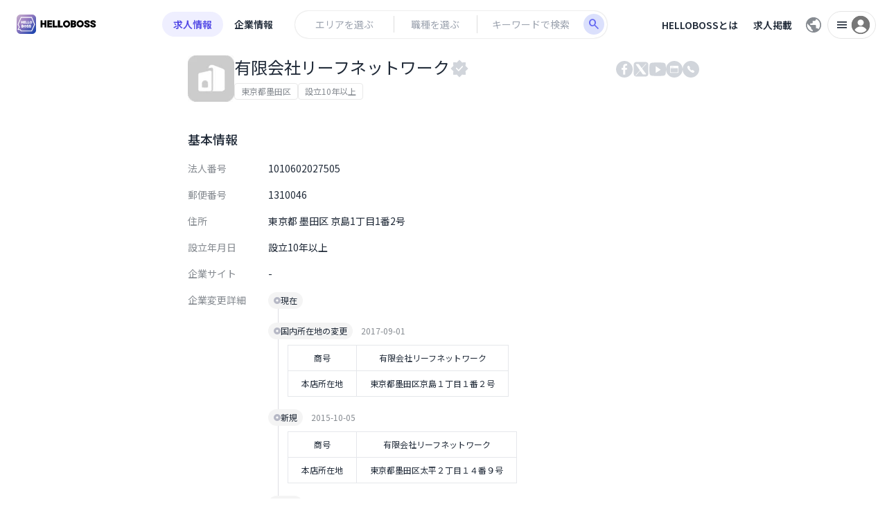

--- FILE ---
content_type: text/html; charset=utf-8
request_url: https://helloboss.com/corp/1010602027505
body_size: 19538
content:
<!DOCTYPE html><html lang="ja"><head><meta charSet="utf-8"/><meta name="viewport" content="width=device-width, initial-scale=1"/><link rel="preload" as="image" href="/__asset__/logo.svg"/><link rel="preload" as="image" href="/__new-site__/_next/static/media/select-language-icon.fea75026.svg"/><link rel="preload" as="image" href="/__asset__/login/user3.svg"/><link rel="preload" as="image" href="/__asset__/crop/default_logo.jpg"/><link rel="preload" as="image" href="/__asset__/crop/comments.png"/><link rel="preload" as="image" href="/__asset__/crop/board.png"/><link rel="preload" as="image" href="/__asset__/crop/copy.svg"/><link rel="preload" as="image" href="/__asset__/crop/start.svg"/><link rel="preload" as="image" href="/__asset__/crop/bulleted-icon.svg"/><link rel="preload" as="image" href="/__asset__/crop/no-job-list.png"/><link rel="stylesheet" href="/__new-site__/_next/static/css/8bcf1d2cc304f6cc.css" data-precedence="next"/><link rel="stylesheet" href="/__new-site__/_next/static/css/5a48ed8ffe3a8072.css" data-precedence="next"/><link rel="stylesheet" href="/__new-site__/_next/static/css/26b326738897916f.css" data-precedence="next"/><link rel="stylesheet" href="/__new-site__/_next/static/css/d3b5835fe51ed876.css" data-precedence="next"/><link rel="stylesheet" href="/__new-site__/_next/static/css/3c5dcf2737f2af57.css" data-precedence="next"/><link rel="stylesheet" href="/__new-site__/_next/static/css/d6123233975a7c72.css" data-precedence="next"/><link rel="stylesheet" href="/__new-site__/_next/static/css/21297a308e87f98d.css" data-precedence="next"/><link rel="stylesheet" href="/__new-site__/_next/static/css/203a8e5d1f0ec66e.css" data-precedence="next"/><link rel="stylesheet" href="/__new-site__/_next/static/css/438a94ff1ca8ecc9.css" data-precedence="next"/><link rel="preload" as="script" fetchPriority="low" href="/__new-site__/_next/static/chunks/webpack-c27ab85dd14e0353.js"/><script src="/__new-site__/_next/static/chunks/586ea6b4-480e5d1993a51221.js" async=""></script><script src="/__new-site__/_next/static/chunks/7419-592bb514637dbbe4.js" async=""></script><script src="/__new-site__/_next/static/chunks/main-app-faccc560b4ab6ab3.js" async=""></script><script src="/__new-site__/_next/static/chunks/2956-97409adcf0b8aaa9.js" async=""></script><script src="/__new-site__/_next/static/chunks/2020-a6d73a15c3fd7bbc.js" async=""></script><script src="/__new-site__/_next/static/chunks/315-0dfa55a345a25f8d.js" async=""></script><script src="/__new-site__/_next/static/chunks/1525-92e35c4dde25b363.js" async=""></script><script src="/__new-site__/_next/static/chunks/1944-47feb08f662fb5a0.js" async=""></script><script src="/__new-site__/_next/static/chunks/699-baf6a7bd8e5ab21d.js" async=""></script><script src="/__new-site__/_next/static/chunks/1098-5fd36c3dff7979eb.js" async=""></script><script src="/__new-site__/_next/static/chunks/429-01b2eabe4634f860.js" async=""></script><script src="/__new-site__/_next/static/chunks/3913-eba9cd4b30b79480.js" async=""></script><script src="/__new-site__/_next/static/chunks/8767-1df006ee228d9ce3.js" async=""></script><script src="/__new-site__/_next/static/chunks/1158-12f5591a1d8b0fcb.js" async=""></script><script src="/__new-site__/_next/static/chunks/8227-3a6fc3b760bc1b85.js" async=""></script><script src="/__new-site__/_next/static/chunks/298-834b6dd6d1222169.js" async=""></script><script src="/__new-site__/_next/static/chunks/540-6b9073479cb5b114.js" async=""></script><script src="/__new-site__/_next/static/chunks/8159-1be199b9dee2fe25.js" async=""></script><script src="/__new-site__/_next/static/chunks/6040-fa95413d440caab3.js" async=""></script><script src="/__new-site__/_next/static/chunks/3612-df0c505b1ba55843.js" async=""></script><script src="/__new-site__/_next/static/chunks/5182-e3a116c1ec744697.js" async=""></script><script src="/__new-site__/_next/static/chunks/7439-8b77199008fbc32e.js" async=""></script><script src="/__new-site__/_next/static/chunks/6004-96c80654fefab21d.js" async=""></script><script src="/__new-site__/_next/static/chunks/app/layout-10ec886169662f72.js" async=""></script><script src="/__new-site__/_next/static/chunks/app/error-77dfc7381dc3e656.js" async=""></script><script src="/__new-site__/_next/static/chunks/7743-13a694823acb00b7.js" async=""></script><script src="/__new-site__/_next/static/chunks/5347-e53fdde11f76ec2f.js" async=""></script><script src="/__new-site__/_next/static/chunks/8251-841a87a18b95441a.js" async=""></script><script src="/__new-site__/_next/static/chunks/app/corp/%5Bid%5D/page-866fff203a8e72f1.js" async=""></script><link rel="preconnect" href="https://fonts.googleapis.com"/><link rel="preconnect" href="https://fonts.gstatic.com"/><link href="https://cdn.jsdelivr.net/npm/quill@2.0.2/dist/quill.core.css" rel="stylesheet"/><link href="https://fonts.googleapis.com/css2?family=DotGothic16&amp;family=Hachi+Maru+Pop&amp;family=Kaisei+Decol&amp;family=Klee+One&amp;family=Noto+Sans+JP:wght@100..900&amp;family=Noto+Serif+JP:wght@200..900&amp;family=Noto+Serif+SC:wght@200..900&amp;family=Shippori+Antique&amp;family=Shippori+Mincho&amp;family=WDXL+Lubrifont+JP+N&amp;family=Zen+Maru+Gothic&amp;display=swap" rel="stylesheet"/><link href="https://fonts.googleapis.com/css2?family=Material+Symbols+Outlined:opsz,wght,FILL,GRAD@20..48,100..700,0..1,-50..200&amp;icon_names=3p,action_key,acute,add,add_2,add_comment,arrow_back,arrow_back_ios_new,arrow_forward,arrow_forward_ios,arrow_left,arrow_outward,arrow_right,arrow_upward,av_timer,badge,business_center,calendar_today,cancel,chat,check,clear_all,close,close_small,co_present,contact_mail,contract,crown,currency_yen,delete,distance,dual_screen,edit,expand_all,expand_circle_up,explore_nearby,file_export,flight,group,history,home_work,hotel_class,inbox_text,ink_highlighter_move,keyboard_arrow_right,location_home,location_on,map,mark_chat_read,mark_chat_unread,meeting_room,menu,more_horiz,open_in_new,page_info,payments,person,play_arrow,publish,refresh,remove,reset_settings,savings,schedule,school,search,send,sort,strategy,timer,tour,visibility,volume_up,work,work_history&amp;display=block" rel="stylesheet"/><script src="/__new-site__/_next/static/chunks/polyfills-42372ed130431b0a.js" noModule=""></script><style id="antd">.data-ant-cssinjs-cache-path{content:"";}</style></head><body class="antialiased"><div class="css-ni1kz0 ant-app"><div class="hidden md:block"><header class="flex justify-center"><div class="max-w-[1090px] px-[20px]"><div><div class="h-[70px]"></div><div><div style="transition:all 0.2s" class="flex items-center gap-2 cursor-pointer fixed z-[1001] top-[21px] left-[24px]"><img src="/__asset__/logo.svg" alt="HelloBoss" class="h-[28px] object-cover object-left transition-all w-[28px] lg:w-auto lg:object-contain  "/></div><div class=" w-screen transition-all transition-  bg-[#00000000]  fixed z-[50] top-0 left-0"><div style="transition:all 0.2s" class="flex items-center justify-center flex-col bg-white overflow-hidden h-[70px] z-10"><div class="flex justify-center items-center mr-[160px]"><div class="h-full z-20 flex items-center pr-16"><div class="font-semibold cursor-pointer w-88 h-36 bg-[#EFEFFF] text-[#4F46E5] flex items-center justify-center text-center rounded-[97px]">求人情報</div><div class="font-semibold cursor-pointer w-88 h-36 bg-transparent text-[#1F2937] hover:text-[#777] flex items-center justify-center text-center rounded-[97px]">企業情報</div></div><div style="box-shadow:0 0 2px #c1c1c1;transition:width 0.2s,height 0.2s" class=" hover:shadow-[0_0_4px_#c1c1c1] rounded-full  w-[450px] h-[39px]  justify-center items-center mr-[10px] text-[14px] relative hidden screen710:flex"><div class="w-[30%] cursor-pointer select-none h-full border-r px-[15px] flex items-center border-r-solid rounded-full flex-grow border  border-transparent"><div class="overflow-hidden flex-1 h-[18px]"><input disabled="" id="search-area" class="border-none text-center select-none truncate w-full pointer-events-none bg-transparent leading-[normal] h-full flex items-center" placeholder="エリアを選ぶ" value=""/></div></div><div class="h-[60%] " style="border-right:1px solid #ddd"></div><div class="w-[25%] cursor-pointer h-full select-none border-r px-[15px] flex items-center border-r-solid rounded-full flex-grow border  border-transparent"><div class="overflow-hidden flex-1 h-[18px]"><input disabled="" class="border-none select-none text-center truncate pointer-events-none h-full w-full bg-transparent leading-[normal] flex items-center" placeholder="職種を選ぶ" value=""/></div></div><div class="h-[65%] " style="border-right:1px solid #ddd"></div><div class="w-[40%] py-[5px] px-[15px] flex items-center border-r border-r-solid h-full rounded-full flex-grow border  border-transparent"><div class="overflow-hidden flex-1 h-[18px]"><input id="search-keyword" autoComplete="one-time-code" class="border-0 p-0 text-center focus:ring-0 focus-visible:ring-0 focus-visible:ring-offset-0 shadow-none bg-transparent
														leading-[normal] w-[122px] h-full flex items-center" placeholder="キーワードで検索" value=""/></div></div><div id="search-button" style="transition:width 0.2s,height 0.2s" class=" pointer-events-none cursor-pointer h-[30px] w-[30px] bg-[#DBE0FC] right-[4px] top-[4px] absolute text-white justify-center flex items-center rounded-full whitespace-nowrap text-[14px] "><span style="font-size:20px;width:20px;height:20px" data-icon="search" aria-hidden="true" role="img" class="material-symbols-outlined overflow-hidden flex justify-center items-center transition-all text-indigo-500"></span></div></div></div></div></div><div class="z-[1000] fixed right-[16px] top-[16px] flex gap-[14px] flex-row items-center  justify-end"><div class="flex"><div class=" hidden screen1100:flex px-[10px] font-semibold h-[36px] rounded-full border border-transparent text-center hover:bg-[#F5F5F5] cursor-pointer items-center">HELLOBOSSとは</div><div class=" hidden screen1100:flex px-[10px] font-semibold h-[36px] rounded-full border border-transparent text-center hover:bg-[#F5F5F5] cursor-pointer items-center">求人掲載</div></div><div class="bg-white flex md:gap-[14px] gap-[7px]"><div class="h-[40px] w-[40px] items-center justify-center rounded-full hover:bg-[#EFEFEF] cursor-pointer hidden md:flex"><img src="/__new-site__/_next/static/media/select-language-icon.fea75026.svg" alt="言語選択アイコン" class=""/></div><div class="ant-dropdown-trigger bg-white w-[65px] pl-[10px] pr-[5px] mini:w-[70px] h-[40px] border border-solid border-[#E4E4E4] rounded-[30px] cursor-pointer hover:shadow-md"><div class="h-full w-full gap-[2px] flex items-center justify-between"><span style="font-size:20px;width:20px;height:20px" data-icon="menu" aria-hidden="true" role="img" class="material-symbols-outlined overflow-hidden flex justify-center items-center text-[20px] hidden mini:block"></span><div class="hidden">/__asset__/login/user3.svg</div><img src="/__asset__/login/user3.svg" class="text-[28px] rounded-full w-[32px] h-[32px] object-contain"/></div></div></div></div></div></div></div></header><main class="flex justify-center pt-10"><div class="max-w-[1090px] px-[20px]"><div class="flex justify-between"><section class="flex gap-18"><img class="rounded overflow-hidden w-67 object-contain" src="/__asset__/crop/default_logo.jpg" alt="corp.logo"/><div><div class="flex items-center gap-4 mb-6"><h1 class="text-2xl text-[#1F2937] leading-[34px] mb-0">有限会社リーフネットワーク</h1><svg class="mt-4 " width="28" height="28" viewBox="0 0 28 28" fill="none" xmlns="http://www.w3.org/2000/svg"><path d="M13.6354 1.66428C13.833 1.45283 14.1684 1.45283 14.366 1.66428L17.4985 5.01588C17.597 5.12135 17.7364 5.17906 17.8806 5.17419L22.4656 5.01924C22.7548 5.00946 22.992 5.24658 22.9822 5.53584L22.8272 10.1208C22.8224 10.265 22.8801 10.4044 22.9855 10.5029L26.3371 13.6354C26.5486 13.833 26.5486 14.1684 26.3371 14.366L22.9855 17.4985C22.8801 17.597 22.8224 17.7364 22.8272 17.8806L22.9822 22.4656C22.992 22.7548 22.7548 22.992 22.4656 22.9822L17.8806 22.8272C17.7364 22.8224 17.597 22.8801 17.4985 22.9855L14.366 26.3371C14.1684 26.5486 13.833 26.5486 13.6354 26.3371L10.5029 22.9855C10.4044 22.8801 10.265 22.8224 10.1208 22.8272L5.53584 22.9822C5.24658 22.992 5.00946 22.7548 5.01924 22.4656L5.17419 17.8806C5.17906 17.7364 5.12135 17.597 5.01588 17.4985L1.66428 14.366C1.45283 14.1684 1.45283 13.833 1.66428 13.6354L5.01588 10.5029C5.12134 10.4044 5.17906 10.265 5.17419 10.1208L5.01924 5.53584C5.00946 5.24658 5.24658 5.00946 5.53584 5.01924L10.1208 5.17419C10.265 5.17906 10.4044 5.12135 10.5029 5.01588L13.6354 1.66428Z" fill="#D1D5DB"></path><path d="M12.8244 17.818C12.6237 17.818 12.4237 17.735 12.2706 17.5698L9.13731 14.1757C8.83183 13.8445 8.83183 13.3069 9.13731 12.9756C9.44358 12.6443 9.93948 12.6443 10.245 12.9756L12.8244 15.7696L17.7533 10.4307C18.0587 10.0986 18.5546 10.0986 18.8609 10.4307C19.1664 10.762 19.1664 11.2987 18.8609 11.63L13.3782 17.5698C13.2251 17.735 13.0244 17.818 12.8244 17.818Z" fill="white"></path></svg></div><div class="flex gap-12"><span class="px-9 py-3 text-xs text-[#868B91] leading-4 rounded border border-[#E9E9E9]">東京都墨田区</span><span class="px-9 py-3 text-xs text-[#868B91] leading-4 rounded border border-[#E9E9E9]">設立10年以上</span></div></div></section><section><div class="flex gap-12 items-center mt-8"><div class="relative cursor-pointer"><span class=""><svg width="24" height="24" viewBox="0 0 24 24" fill="none" xmlns="http://www.w3.org/2000/svg"><path d="M12 0C5.35385 0 0 5.35385 0 12C0 18.6462 5.35385 24 12 24C18.6462 24 24 18.6462 24 12C24 5.35385 18.6462 0 12 0ZM16.0615 6.83077H14.5846C14.2154 6.73846 13.7538 6.92308 13.4769 7.2C13.2923 7.47692 13.2 7.84615 13.2 8.21538V9.96923H15.9692L15.6 12.7385H13.2V19.8462H10.3385V12.7385H7.93846V9.96923H10.3385V7.84615C10.2462 6.83077 10.6154 5.90769 11.3538 5.16923C12.0923 4.52308 13.0154 4.15385 13.9385 4.24615C14.5846 4.15385 15.3231 4.24615 16.0615 4.33846V6.83077Z" fill="#D1D5DB"></path></svg></span><div class="-top-0 left-1/2 h-0 w-0 overflow-hidden p-0 block box-border absolute bg-black  text-white rounded-md text-sm whitespace-nowrap -translate-x-1/2">Facebook</div></div><div class="relative cursor-pointer"><span class=""><svg width="24" height="24" viewBox="0 0 24 24" fill="#D1D5DB" xmlns="http://www.w3.org/2000/svg"><path d="M19.3792 3.97901L4.3 20.9832M5.4 23H18.6C21.0301 23 23 21.0301 23 18.6V5.4C23 2.96995 21.0301 1 18.6 1H5.4C2.96995 1 1 2.96995 1 5.4V18.6C1 21.0301 2.96995 23 5.4 23ZM4.94151 4.94151H8.55275L19.0582 19.0582H14.7903L4.94151 4.94151Z" stroke="white" stroke-width="0.933333"></path></svg></span><div class="-top-0 left-1/2 h-0 w-0 overflow-hidden p-0 block box-border absolute bg-black  text-white rounded-md text-sm whitespace-nowrap -translate-x-1/2">X</div></div><div class="relative cursor-pointer"><span class=""><svg width="24" height="20" viewBox="0 0 24 20" fill="none" xmlns="http://www.w3.org/2000/svg"><path d="M23.4475 3.0625C23.15 1.9375 22.215 1.09375 21.025 0.772321C18.9 0.25 12 0.25 12 0.25C12 0.25 5.1 0.25 2.975 0.772321C1.785 1.05357 0.8925 1.9375 0.5525 3.0625C0 5.07143 0 9.25 0 9.25C0 9.25 0 14.9286 0.5525 16.9375C0.85 18.0625 1.785 18.9062 2.975 19.2277C5.1 19.75 12 19.75 12 19.75C12 19.75 18.9 19.75 21.025 19.2277C22.215 18.9464 23.1075 18.0625 23.4475 16.9375C24 14.9286 24 9.25 24 9.25C24 9.25 24 5.07143 23.4475 3.0625ZM9.58579 15.0594C9.45257 15.1424 9.28 15.0467 9.28 14.8897V5.89271C9.28 5.72926 9.46543 5.63483 9.59762 5.73096L16.26 10.5755C16.3747 10.6589 16.3685 10.8319 16.2482 10.907L9.58579 15.0594Z" fill="#D1D5DB"></path></svg></span><div class="-top-0 left-1/2 h-0 w-0 overflow-hidden p-0 block box-border absolute bg-black  text-white rounded-md text-sm whitespace-nowrap -translate-x-1/2">YouTube</div></div><div class="relative cursor-pointer"><span class=""><svg width="24" height="24" viewBox="0 0 24 24" fill="none" xmlns="http://www.w3.org/2000/svg"><path fill-rule="evenodd" clip-rule="evenodd" d="M12 24C18.6274 24 24 18.6274 24 12C24 5.37258 18.6274 0 12 0C5.37258 0 0 5.37258 0 12C0 18.6274 5.37258 24 12 24ZM6 8C6 7.44772 6.44772 7 7 7H17C17.5523 7 18 7.44772 18 8V16.2857C18 16.838 17.5523 17.2857 17 17.2857H7C6.44771 17.2857 6 16.838 6 16.2857V8ZM8.82883 8.8435C8.82883 9.1512 8.57939 9.40064 8.27169 9.40064C7.96398 9.40064 7.71454 9.1512 7.71454 8.8435C7.71454 8.5358 7.96398 8.28636 8.27169 8.28636C8.57939 8.28636 8.82883 8.5358 8.82883 8.8435ZM6.85727 10.4291H17.143V15.9291C17.143 16.2052 16.9191 16.4291 16.643 16.4291H7.35727C7.08113 16.4291 6.85727 16.2052 6.85727 15.9291V10.4291ZM10.0719 9.40064C10.3796 9.40064 10.629 9.1512 10.629 8.8435C10.629 8.5358 10.3796 8.28636 10.0719 8.28636C9.76416 8.28636 9.51472 8.5358 9.51472 8.8435C9.51472 9.1512 9.76416 9.40064 10.0719 9.40064Z" fill="#D1D5DB"></path></svg></span><div class="-top-0 left-1/2 h-0 w-0 overflow-hidden p-0 block box-border absolute bg-black  text-white rounded-md text-sm whitespace-nowrap -translate-x-1/2">公式サイト</div></div><div class="relative cursor-pointer"><span class=""><svg width="24" height="24" viewBox="0 0 24 24" fill="none" xmlns="http://www.w3.org/2000/svg"><path fill-rule="evenodd" clip-rule="evenodd" d="M12 24C18.6274 24 24 18.6274 24 12C24 5.37258 18.6274 0 12 0C5.37258 0 0 5.37258 0 12C0 18.6274 5.37258 24 12 24ZM13.6023 13.3119C13.8372 13.1895 14.0809 13.0626 14.3638 13.0626C14.8954 13.0626 17.2 14.7026 17.2 15.072C17.2 16.1496 16.0776 17.0812 15.1908 17.0812C11.9702 17.0812 6.8 11.734 6.8 8.9276C6.8 7.968 8.218 6.9188 8.8086 6.919C9.3992 6.919 10.8174 9.253 10.8174 9.6358C10.8174 9.90431 10.6975 10.1012 10.5785 10.2966C10.4614 10.4889 10.3452 10.6797 10.3452 10.9358C10.3452 11.4538 12.4726 13.5356 12.945 13.5356C13.1729 13.5356 13.3838 13.4257 13.6023 13.3119Z" fill="#D1D5DB"></path></svg></span><div class="-top-0 left-1/2 h-0 w-0 overflow-hidden p-0 block box-border absolute bg-black  text-white rounded-md text-sm whitespace-nowrap -translate-x-1/2">電話番号</div></div></div></section></div><div class="mt-41 w-full ant-flex css-1y1dmmg" style="gap:22px"><section class="w-738"><div class="mb-35"><h4 class="text-[18px] font-medium mb-17">基本情報</h4><ul><li class="flex gap-34 mb-16"><span class="text-[#868B91] text-[14px] leading-[22px] w-116 shrink-0">法人番号</span><span class="text-[#1F2937] text-[14px] leading-[22px] max-w-[550px]">1010602027505</span></li><li class="flex gap-34 mb-16"><span class="text-[#868B91] text-[14px] leading-[22px] w-116 shrink-0">郵便番号</span><span class="text-[#1F2937] text-[14px] leading-[22px] max-w-[550px]">1310046</span></li><li class="flex gap-34 mb-16"><span class="text-[#868B91] text-[14px] leading-[22px] w-116 shrink-0">住所</span><span class="text-[#1F2937] text-[14px] leading-[22px] max-w-[550px]">東京都 墨田区 京島1丁目1番2号</span></li><li class="flex gap-34 mb-16"><span class="text-[#868B91] text-[14px] leading-[22px] w-116 shrink-0">設立年月日</span><span class="text-[#1F2937] text-[14px] leading-[22px] max-w-[550px]">設立10年以上</span></li><li class="flex gap-34 mb-16"><span class="text-[#868B91] text-[14px] leading-[22px] w-116 shrink-0">企業サイト</span><span class="text-[#1F2937] text-[14px] leading-[22px] max-w-[550px]">-</span></li><li class="flex gap-34 mb-16"><span class="text-[#868B91] text-[14px] leading-[22px] w-116 shrink-0">企業変更詳細</span><span class="text-[#1F2937] text-[14px] leading-[22px] max-w-[550px]"><div class="relative"><div class="h-full w-0 border-l absolute border-[#DEDEE3] left-14 z-[-1] top-0"></div><div><div><span class="flex items-center mb-20"><span class="bg-[#F4F4F4] rounded-full px-8 py-4 flex items-center gap-4 text-xs"><svg width="10" height="10" viewBox="0 0 10 10" fill="none" xmlns="http://www.w3.org/2000/svg"><circle cx="5" cy="5" r="5" fill="#B6B8C5"></circle><circle cx="4.99992" cy="4.99967" r="1.66667" fill="white"></circle></svg>現在</span><span class="ml-12 text-xs text-[#868B91]"></span></span></div></div><div><div><span class="flex items-center mb-20"><span class="bg-[#F4F4F4] rounded-full px-8 py-4 flex items-center gap-4 text-xs"><svg width="10" height="10" viewBox="0 0 10 10" fill="none" xmlns="http://www.w3.org/2000/svg"><circle cx="5" cy="5" r="5" fill="#B6B8C5"></circle><circle cx="4.99992" cy="4.99967" r="1.66667" fill="white"></circle></svg>国内所在地の変更</span><span class="ml-12 text-xs text-[#868B91]">2017-09-01</span></span><table class="-mt-12 mb-18 ml-28 border rounded  border-[#CECECE] text-xs"><tbody><tr><th class="text-center border"><span class="text-xs max-w-[300px] leading-[22px] px-18 my-6 text-start inline-block font-normal">商号</span></th><td class="text-center border"><span class="text-xs max-w-[300px] leading-[22px] px-18 my-6 text-start inline-block font-normal">有限会社リーフネットワーク</span></td></tr><tr><th class="text-center border"><span class="text-xs max-w-[300px] leading-[22px] px-18 my-6 text-start inline-block font-normal">本店所在地</span></th><td class="text-center border"><span class="text-xs max-w-[300px] leading-[22px] px-18 my-6 text-start inline-block font-normal">東京都墨田区京島１丁目１番２号</span></td></tr></tbody></table></div></div><div><div><span class="flex items-center mb-20"><span class="bg-[#F4F4F4] rounded-full px-8 py-4 flex items-center gap-4 text-xs"><svg width="10" height="10" viewBox="0 0 10 10" fill="none" xmlns="http://www.w3.org/2000/svg"><circle cx="5" cy="5" r="5" fill="#B6B8C5"></circle><circle cx="4.99992" cy="4.99967" r="1.66667" fill="white"></circle></svg>新規</span><span class="ml-12 text-xs text-[#868B91]">2015-10-05</span></span><table class="-mt-12 mb-18 ml-28 border rounded  border-[#CECECE] text-xs"><tbody><tr><th class="text-center border"><span class="text-xs max-w-[300px] leading-[22px] px-18 my-6 text-start inline-block font-normal">商号</span></th><td class="text-center border"><span class="text-xs max-w-[300px] leading-[22px] px-18 my-6 text-start inline-block font-normal">有限会社リーフネットワーク</span></td></tr><tr><th class="text-center border"><span class="text-xs max-w-[300px] leading-[22px] px-18 my-6 text-start inline-block font-normal">本店所在地</span></th><td class="text-center border"><span class="text-xs max-w-[300px] leading-[22px] px-18 my-6 text-start inline-block font-normal">東京都墨田区太平２丁目１４番９号</span></td></tr></tbody></table></div></div><div><div><span class="flex items-center mb-20"><span class="bg-[#F4F4F4] rounded-full px-8 py-4 flex items-center gap-4 text-xs"><svg width="10" height="10" viewBox="0 0 10 10" fill="none" xmlns="http://www.w3.org/2000/svg"><circle cx="5" cy="5" r="5" fill="#B6B8C5"></circle><circle cx="4.99992" cy="4.99967" r="1.66667" fill="white"></circle></svg>設立</span><span class="ml-12 text-xs text-[#868B91]"></span></span></div></div></div></span></li></ul></div><div class="mb-35"><h4 class="text-[18px] font-medium mb-13">企業マップ</h4><p class="text-[#1F2937] flex items-center text-sm mb-16"><span class="mr-40 text-[#868B91]">住所<!-- -->:</span><svg class="mt-2 mr-4" width="16" height="16" viewBox="0 0 16 16" fill="none" xmlns="http://www.w3.org/2000/svg"><mask id="mask0_4222_609" maskUnits="userSpaceOnUse" x="0" y="0" width="16" height="16"><rect width="16" height="16" fill="#D9D9D9"></rect></mask><g mask="url(#mask0_4222_609)"><path d="M8.00008 14.3337C6.87364 14.3337 5.95314 14.172 5.23858 13.8487C4.52403 13.5253 4.16675 13.1079 4.16675 12.5965C4.16675 12.3597 4.25586 12.137 4.43408 11.9285C4.6123 11.7199 4.85869 11.5409 5.17325 11.3913L5.96041 12.1055C5.81764 12.1627 5.66758 12.234 5.51025 12.3195C5.35303 12.405 5.24536 12.4952 5.18725 12.59C5.29747 12.7892 5.62547 12.9629 6.17125 13.1112C6.71691 13.2595 7.32547 13.3337 7.99691 13.3337C8.66825 13.3337 9.27958 13.2595 9.83091 13.1112C10.3821 12.9629 10.7129 12.7892 10.8232 12.59C10.7668 12.4883 10.6529 12.3948 10.4816 12.3093C10.3101 12.2239 10.1475 12.1525 9.99375 12.0952L10.7706 11.3708C11.1116 11.5273 11.374 11.7098 11.5577 11.9183C11.7415 12.1269 11.8334 12.352 11.8334 12.5937C11.8334 13.106 11.4761 13.524 10.7616 13.8478C10.047 14.1717 9.12653 14.3337 8.00008 14.3337ZM8.01675 11.0837C9.12097 10.2469 9.9498 9.41805 10.5032 8.59716C11.0567 7.77616 11.3334 6.96099 11.3334 6.15166C11.3334 5.00133 10.9734 4.13299 10.2532 3.54666C9.53314 2.96021 8.78314 2.66699 8.00325 2.66699C7.22336 2.66699 6.4723 2.96038 5.75008 3.54716C5.02786 4.13383 4.66675 5.0026 4.66675 6.15349C4.66675 6.90949 4.94003 7.69349 5.48658 8.50549C6.03314 9.31749 6.87653 10.1769 8.01675 11.0837ZM8.00008 12.3337C6.5453 11.246 5.45941 10.1897 4.74241 9.16466C4.0253 8.13977 3.66675 7.13577 3.66675 6.15266C3.66675 5.4101 3.79775 4.75977 4.05975 4.20166C4.32175 3.64355 4.65997 3.17621 5.07441 2.79966C5.48897 2.42321 5.95408 2.14033 6.46975 1.95099C6.9853 1.76166 7.49575 1.66699 8.00108 1.66699C8.50641 1.66699 9.01653 1.76166 9.53141 1.95099C10.0464 2.14033 10.5112 2.42321 10.9257 2.79966C11.3402 3.17621 11.6784 3.64371 11.9404 4.20216C12.2024 4.7606 12.3334 5.41044 12.3334 6.15166C12.3334 7.13488 11.9749 8.13905 11.2577 9.16416C10.5407 10.1893 9.45486 11.2458 8.00008 12.3337ZM8.00325 7.26316C8.33358 7.26316 8.61647 7.14649 8.85191 6.91316C9.08747 6.67983 9.20525 6.39583 9.20525 6.06116C9.20525 5.7266 9.08725 5.4416 8.85125 5.20616C8.61525 4.9706 8.33153 4.85283 8.00008 4.85283C7.67186 4.85283 7.38897 4.97083 7.15141 5.20683C6.91375 5.44294 6.79491 5.72666 6.79491 6.05799C6.79491 6.39477 6.91375 6.67983 7.15141 6.91316C7.38897 7.14649 7.67291 7.26316 8.00325 7.26316Z" fill="#1F2937"></path></g></svg><span>東京都</span><span>墨田区</span><span>京島1丁目1番2号</span></p><div style="width:100%;height:234px"><div class="w-full h-full"><div data-testid="map" style="width:100%;height:100%;position:relative;z-index:0"></div></div></div></div><div class="mb-35"><h4 class="text-[18px] font-medium mb-13">HR情報</h4><div class="mb-24"><div class="mb-24"><div class=""><div class="text-[#868B91] text-[14px] mb-12">正社員数</div></div><div><div style="height:200px;width:100%" class="echarts-for-react "></div></div></div></div><div class="flex justify-center border-t border-[#F5F6F7] mt-36 py-5"><span class="cursor-pointer border px-15 py-5 border-[#F0F0F0] hover:bg-[#fafafa] rounded-full leading-5 text-[#868B91] text-[10px] font-black -mt-22 bg-white">折りたたむ</span></div></div></section><section class="w-287 pt-34  hidden lg:block"><div class="rounded-lg border border-[#E9E9E9] overflow-hidden bg-[#F9FAFB] w-full relative mb-16"><div class="py-12 px-24 text-[18px] font-semibold">コメント</div><img src="/__asset__/crop/comments.png" alt="comments" width="287" height="230" class="w-full"/><button class="flex items-center gap-8 py-8 px-14 text-[14px] bg-white border border-[#E9E9E9] rounded whitespace-nowrap left-1/2 transform -translate-x-1/2 absolute bottom-90 text-gray-600 hover:bg-gray-50 cursor-pointer"><svg width="16" height="16" viewBox="0 0 16 16" fill="none" xmlns="http://www.w3.org/2000/svg" class="flex-shrink-0"><mask id="mask0_4252_1145" maskUnits="userSpaceOnUse" x="0" y="0" width="16" height="16"><rect width="16" height="16" fill="#D9D9D9"></rect></mask><g mask="url(#mask0_4252_1145)"><path d="M2.83341 14.7947V13.7947H13.1667V14.7947H2.83341ZM2.83341 2.20508V1.20508H13.1667V2.20508H2.83341ZM8.00008 8.99991C8.50864 8.99991 8.9413 8.82152 9.29808 8.46475C9.65497 8.10786 9.83342 7.67513 9.83342 7.16658C9.83342 6.65802 9.65497 6.22536 9.29808 5.86858C8.9413 5.51169 8.50864 5.33325 8.00008 5.33325C7.49153 5.33325 7.05886 5.51169 6.70208 5.86858C6.34519 6.22536 6.16675 6.65802 6.16675 7.16658C6.16675 7.67513 6.34519 8.10786 6.70208 8.46475C7.05886 8.82152 7.49153 8.99991 8.00008 8.99991ZM2.87191 12.9999C2.53514 12.9999 2.25008 12.8832 2.01675 12.6499C1.78341 12.4166 1.66675 12.1315 1.66675 11.7947V4.20508C1.66675 3.8683 1.78341 3.58325 2.01675 3.34991C2.25008 3.11658 2.53514 2.99991 2.87191 2.99991H13.1282C13.465 2.99991 13.7501 3.11658 13.9834 3.34991C14.2167 3.58325 14.3334 3.8683 14.3334 4.20508V11.7947C14.3334 12.1315 14.2167 12.4166 13.9834 12.6499C13.7501 12.8832 13.465 12.9999 13.1282 12.9999H2.87191ZM4.26941 11.9999C4.76941 11.4631 5.33436 11.0512 5.96425 10.7641C6.59414 10.4769 7.27275 10.3332 8.00008 10.3332C8.72742 10.3332 9.40603 10.4769 10.0359 10.7641C10.6658 11.0512 11.2307 11.4631 11.7307 11.9999H13.1282C13.1796 11.9999 13.2266 11.9785 13.2692 11.9357C13.312 11.8931 13.3334 11.8461 13.3334 11.7947V4.20508C13.3334 4.15374 13.312 4.10674 13.2692 4.06408C13.2266 4.0213 13.1796 3.99991 13.1282 3.99991H2.87191C2.82058 3.99991 2.77358 4.0213 2.73091 4.06408C2.68814 4.10674 2.66675 4.15374 2.66675 4.20508V11.7947C2.66675 11.8461 2.68814 11.8931 2.73091 11.9357C2.77358 11.9785 2.82058 11.9999 2.87191 11.9999H4.26941ZM5.80008 11.9999H10.2001C9.87786 11.7777 9.53064 11.611 9.15841 11.4999C8.78619 11.3888 8.40008 11.3332 8.00008 11.3332C7.60008 11.3332 7.21397 11.3888 6.84175 11.4999C6.46953 11.611 6.1223 11.7777 5.80008 11.9999ZM8.00008 7.99991C7.76841 7.99991 7.57164 7.91897 7.40975 7.75708C7.24775 7.59508 7.16675 7.39825 7.16675 7.16658C7.16675 6.93502 7.24775 6.73825 7.40975 6.57625C7.57164 6.41425 7.76841 6.33325 8.00008 6.33325C8.23175 6.33325 8.42853 6.41425 8.59042 6.57625C8.75241 6.73825 8.83342 6.93502 8.83342 7.16658C8.83342 7.39825 8.75241 7.59508 8.59042 7.75708C8.42853 7.91897 8.23175 7.99991 8.00008 7.99991Z" fill="#4B5563"></path></g></svg>ログインして詳細を見る</button></div><div class="rounded-lg border border-[#E9E9E9] overflow-hidden bg-[#F9FAFB] w-full relative mb-16"><div class="py-12 px-24 text-[18px] font-semibold">掲示板</div><img src="/__asset__/crop/board.png" alt="board" width="287" height="192" class="w-full"/><button class="flex items-center gap-8 py-8 px-14 text-[14px] bg-white border border-[#E9E9E9] rounded whitespace-nowrap left-1/2 transform -translate-x-1/2 absolute bottom-90 text-gray-600 hover:bg-gray-50 cursor-pointer"><svg width="16" height="16" viewBox="0 0 16 16" fill="none" xmlns="http://www.w3.org/2000/svg" class="flex-shrink-0"><mask id="mask0_4252_1145" maskUnits="userSpaceOnUse" x="0" y="0" width="16" height="16"><rect width="16" height="16" fill="#D9D9D9"></rect></mask><g mask="url(#mask0_4252_1145)"><path d="M2.83341 14.7947V13.7947H13.1667V14.7947H2.83341ZM2.83341 2.20508V1.20508H13.1667V2.20508H2.83341ZM8.00008 8.99991C8.50864 8.99991 8.9413 8.82152 9.29808 8.46475C9.65497 8.10786 9.83342 7.67513 9.83342 7.16658C9.83342 6.65802 9.65497 6.22536 9.29808 5.86858C8.9413 5.51169 8.50864 5.33325 8.00008 5.33325C7.49153 5.33325 7.05886 5.51169 6.70208 5.86858C6.34519 6.22536 6.16675 6.65802 6.16675 7.16658C6.16675 7.67513 6.34519 8.10786 6.70208 8.46475C7.05886 8.82152 7.49153 8.99991 8.00008 8.99991ZM2.87191 12.9999C2.53514 12.9999 2.25008 12.8832 2.01675 12.6499C1.78341 12.4166 1.66675 12.1315 1.66675 11.7947V4.20508C1.66675 3.8683 1.78341 3.58325 2.01675 3.34991C2.25008 3.11658 2.53514 2.99991 2.87191 2.99991H13.1282C13.465 2.99991 13.7501 3.11658 13.9834 3.34991C14.2167 3.58325 14.3334 3.8683 14.3334 4.20508V11.7947C14.3334 12.1315 14.2167 12.4166 13.9834 12.6499C13.7501 12.8832 13.465 12.9999 13.1282 12.9999H2.87191ZM4.26941 11.9999C4.76941 11.4631 5.33436 11.0512 5.96425 10.7641C6.59414 10.4769 7.27275 10.3332 8.00008 10.3332C8.72742 10.3332 9.40603 10.4769 10.0359 10.7641C10.6658 11.0512 11.2307 11.4631 11.7307 11.9999H13.1282C13.1796 11.9999 13.2266 11.9785 13.2692 11.9357C13.312 11.8931 13.3334 11.8461 13.3334 11.7947V4.20508C13.3334 4.15374 13.312 4.10674 13.2692 4.06408C13.2266 4.0213 13.1796 3.99991 13.1282 3.99991H2.87191C2.82058 3.99991 2.77358 4.0213 2.73091 4.06408C2.68814 4.10674 2.66675 4.15374 2.66675 4.20508V11.7947C2.66675 11.8461 2.68814 11.8931 2.73091 11.9357C2.77358 11.9785 2.82058 11.9999 2.87191 11.9999H4.26941ZM5.80008 11.9999H10.2001C9.87786 11.7777 9.53064 11.611 9.15841 11.4999C8.78619 11.3888 8.40008 11.3332 8.00008 11.3332C7.60008 11.3332 7.21397 11.3888 6.84175 11.4999C6.46953 11.611 6.1223 11.7777 5.80008 11.9999ZM8.00008 7.99991C7.76841 7.99991 7.57164 7.91897 7.40975 7.75708C7.24775 7.59508 7.16675 7.39825 7.16675 7.16658C7.16675 6.93502 7.24775 6.73825 7.40975 6.57625C7.57164 6.41425 7.76841 6.33325 8.00008 6.33325C8.23175 6.33325 8.42853 6.41425 8.59042 6.57625C8.75241 6.73825 8.83342 6.93502 8.83342 7.16658C8.83342 7.39825 8.75241 7.59508 8.59042 7.75708C8.42853 7.91897 8.23175 7.99991 8.00008 7.99991Z" fill="#4B5563"></path></g></svg>ログインして詳細を見る</button></div></section></div></div></main><footer class="flex justify-center py-52 bg-[#f4f4f5] w-full"><div class="max-w-[1090px] px-[20px]"></div></footer></div><div class="block md:hidden"><div><div class="mini:block md:hidden w-[100vw] bg-[#F5F7FA]"><div class="fixed top-0 left-0 right-0 z-50 h-[52px] bg-white border-b border-gray-200 flex items-center px-[12px] transition-all duration-300" style="opacity:0;visibility:hidden"><div class="flex items-center gap-[8px] flex-1"><img class="rounded overflow-hidden w-[24px] h-[24px] object-contain flex-shrink-0" src="/__asset__/crop/default_logo.jpg" alt=""/><div class="text-[16px] font-medium text-[#1F2937] truncate">有限会社リーフネットワーク</div></div><div class="flex items-center gap-[12px]"><img src="/__asset__/crop/copy.svg" alt="copy" width="20" height="20" class="cursor-pointer"/><img src="/__asset__/crop/start.svg" alt="star" width="20" height="20" class="cursor-pointer"/></div></div><div class="fixed top-[52px] left-0 right-0 z-40 bg-white border-b border-gray-200 transition-all duration-300" style="opacity:0;visibility:hidden"><div class="relative h-[52px]"><div class="absolute left-0 top-0 z-10 flex items-center justify-center w-[36px] h-[52px] bg-white"><img src="/__asset__/crop/bulleted-icon.svg" width="16" height="16" class="cursor-pointer"/></div><div class="pl-[36px]"><div class="adm-tabs custom-corp-tabs h-[52px]" style="direction:ltr"><div class="adm-tabs-header"><div class="adm-tabs-header-mask adm-tabs-header-mask-left" style="opacity:0"></div><div class="adm-tabs-header-mask adm-tabs-header-mask-right" style="opacity:0"></div><div class="adm-tabs-tab-list" role="tablist"><div class="adm-tabs-tab-line" style="width:0;transform:none"></div><div class="adm-tabs-tab-wrapper adm-tabs-tab-wrapper-stretch"><div class="adm-tabs-tab adm-tabs-tab-active" role="tab" aria-selected="true">求人情報(0)</div></div><div class="adm-tabs-tab-wrapper adm-tabs-tab-wrapper-stretch"><div class="adm-tabs-tab" role="tab" aria-selected="false">企業概要</div></div><div class="adm-tabs-tab-wrapper adm-tabs-tab-wrapper-stretch"><div class="adm-tabs-tab" role="tab" aria-selected="false">企業マップ</div></div><div class="adm-tabs-tab-wrapper adm-tabs-tab-wrapper-stretch"><div class="adm-tabs-tab" role="tab" aria-selected="false">企業ニュース</div></div><div class="adm-tabs-tab-wrapper adm-tabs-tab-wrapper-stretch"><div class="adm-tabs-tab" role="tab" aria-selected="false">HR情報</div></div><div class="adm-tabs-tab-wrapper adm-tabs-tab-wrapper-stretch"><div class="adm-tabs-tab" role="tab" aria-selected="false">業績情報</div></div><div class="adm-tabs-tab-wrapper adm-tabs-tab-wrapper-stretch"><div class="adm-tabs-tab" role="tab" aria-selected="false">コメント</div></div><div class="adm-tabs-tab-wrapper adm-tabs-tab-wrapper-stretch"><div class="adm-tabs-tab" role="tab" aria-selected="false">掲示板</div></div></div></div></div></div></div></div><main class="flex justify-center"><div class="w-full "><div class="transition-all duration-300" style="opacity:1"><div class="w-full p-[16px] bg-white"><div class="flex items-center gap-[16px] mb-[16px]"><img class="rounded overflow-hidden w-64 h-64 object-contain" src="/__asset__/crop/default_logo.jpg" alt="corp.logo"/><div class="flex-1 flex justify-between items-center min-w-0 gap-[16px]"><div class="min-w-0 flex-shrink"><div class="flex items-center gap-[8px] mb-[2px]"><h1 class="text-[#2F2F2F] font-semibold text-[18px] mb-0 truncate">有限会社リーフネットワーク</h1><svg class="mt-4 " width="28" height="28" viewBox="0 0 28 28" fill="none" xmlns="http://www.w3.org/2000/svg"><path d="M13.6354 1.66428C13.833 1.45283 14.1684 1.45283 14.366 1.66428L17.4985 5.01588C17.597 5.12135 17.7364 5.17906 17.8806 5.17419L22.4656 5.01924C22.7548 5.00946 22.992 5.24658 22.9822 5.53584L22.8272 10.1208C22.8224 10.265 22.8801 10.4044 22.9855 10.5029L26.3371 13.6354C26.5486 13.833 26.5486 14.1684 26.3371 14.366L22.9855 17.4985C22.8801 17.597 22.8224 17.7364 22.8272 17.8806L22.9822 22.4656C22.992 22.7548 22.7548 22.992 22.4656 22.9822L17.8806 22.8272C17.7364 22.8224 17.597 22.8801 17.4985 22.9855L14.366 26.3371C14.1684 26.5486 13.833 26.5486 13.6354 26.3371L10.5029 22.9855C10.4044 22.8801 10.265 22.8224 10.1208 22.8272L5.53584 22.9822C5.24658 22.992 5.00946 22.7548 5.01924 22.4656L5.17419 17.8806C5.17906 17.7364 5.12135 17.597 5.01588 17.4985L1.66428 14.366C1.45283 14.1684 1.45283 13.833 1.66428 13.6354L5.01588 10.5029C5.12134 10.4044 5.17906 10.265 5.17419 10.1208L5.01924 5.53584C5.00946 5.24658 5.24658 5.00946 5.53584 5.01924L10.1208 5.17419C10.265 5.17906 10.4044 5.12135 10.5029 5.01588L13.6354 1.66428Z" fill="#D1D5DB"></path><path d="M12.8244 17.818C12.6237 17.818 12.4237 17.735 12.2706 17.5698L9.13731 14.1757C8.83183 13.8445 8.83183 13.3069 9.13731 12.9756C9.44358 12.6443 9.93948 12.6443 10.245 12.9756L12.8244 15.7696L17.7533 10.4307C18.0587 10.0986 18.5546 10.0986 18.8609 10.4307C19.1664 10.762 19.1664 11.2987 18.8609 11.63L13.3782 17.5698C13.2251 17.735 13.0244 17.818 12.8244 17.818Z" fill="white"></path></svg></div><div class="text-[12px] text-[#868B91] truncate"></div></div></div></div></div><div class="w-full px-[16px] bg-white"><div class="flex gap-[8px] mb-[8px]"><div class="py-[4px] px-[8px] text-[#00000099] text-[14px] font-semibold rounded-[4px] bg-[#F5F6F9] flex items-center justify-center">東京都<!-- -->墨田区</div><div class="py-[4px] px-[8px] text-[#00000099] text-[14px] font-semibold rounded-[4px] bg-[#F5F6F9] flex items-center justify-center">設立10年以上</div></div><div class="mb-[16px] h-[32px] px-[8px] text-[#5246EF] text-[14px] font-semibold rounded-[4px] bg-[#F5F6F9] inline-flex items-center justify-center">正社员人数：<!-- -->0</div><div class="h-[40px] border-t border-[#F0F2F5] flex items-center justify-between"><div><span class="text-[#5246EF] font-medium">0</span><span class="text-[12px] text-[#868B91]">（<!-- -->0<!-- -->コメント<!-- -->）</span></div><div class="flex gap-8 items-center"><div class="cursor-pointer"><span><svg width="16" height="16" viewBox="0 0 24 24" fill="none" xmlns="http://www.w3.org/2000/svg"><path d="M12 0C5.35385 0 0 5.35385 0 12C0 18.6462 5.35385 24 12 24C18.6462 24 24 18.6462 24 12C24 5.35385 18.6462 0 12 0ZM16.0615 6.83077H14.5846C14.2154 6.73846 13.7538 6.92308 13.4769 7.2C13.2923 7.47692 13.2 7.84615 13.2 8.21538V9.96923H15.9692L15.6 12.7385H13.2V19.8462H10.3385V12.7385H7.93846V9.96923H10.3385V7.84615C10.2462 6.83077 10.6154 5.90769 11.3538 5.16923C12.0923 4.52308 13.0154 4.15385 13.9385 4.24615C14.5846 4.15385 15.3231 4.24615 16.0615 4.33846V6.83077Z" fill="#D1D5DB"></path></svg></span></div><div class="cursor-pointer"><span><svg width="16" height="16" viewBox="0 0 24 24" fill="#D1D5DB" xmlns="http://www.w3.org/2000/svg"><path d="M19.3792 3.97901L4.3 20.9832M5.4 23H18.6C21.0301 23 23 21.0301 23 18.6V5.4C23 2.96995 21.0301 1 18.6 1H5.4C2.96995 1 1 2.96995 1 5.4V18.6C1 21.0301 2.96995 23 5.4 23ZM4.94151 4.94151H8.55275L19.0582 19.0582H14.7903L4.94151 4.94151Z" stroke="white" stroke-width="0.933333"></path></svg></span></div><div class="cursor-pointer"><span><svg width="16" height="16" viewBox="0 0 24 20" fill="none" xmlns="http://www.w3.org/2000/svg"><path d="M23.4475 3.0625C23.15 1.9375 22.215 1.09375 21.025 0.772321C18.9 0.25 12 0.25 12 0.25C12 0.25 5.1 0.25 2.975 0.772321C1.785 1.05357 0.8925 1.9375 0.5525 3.0625C0 5.07143 0 9.25 0 9.25C0 9.25 0 14.9286 0.5525 16.9375C0.85 18.0625 1.785 18.9062 2.975 19.2277C5.1 19.75 12 19.75 12 19.75C12 19.75 18.9 19.75 21.025 19.2277C22.215 18.9464 23.1075 18.0625 23.4475 16.9375C24 14.9286 24 9.25 24 9.25C24 9.25 24 5.07143 23.4475 3.0625ZM9.58579 15.0594C9.45257 15.1424 9.28 15.0467 9.28 14.8897V5.89271C9.28 5.72926 9.46543 5.63483 9.59762 5.73096L16.26 10.5755C16.3747 10.6589 16.3685 10.8319 16.2482 10.907L9.58579 15.0594Z" fill="#D1D5DB"></path></svg></span></div><div class="cursor-pointer"><span><svg width="16" height="16" viewBox="0 0 24 24" fill="none" xmlns="http://www.w3.org/2000/svg"><path fill-rule="evenodd" clip-rule="evenodd" d="M12 24C18.6274 24 24 18.6274 24 12C24 5.37258 18.6274 0 12 0C5.37258 0 0 5.37258 0 12C0 18.6274 5.37258 24 12 24ZM6 8C6 7.44772 6.44772 7 7 7H17C17.5523 7 18 7.44772 18 8V16.2857C18 16.838 17.5523 17.2857 17 17.2857H7C6.44771 17.2857 6 16.838 6 16.2857V8ZM8.82883 8.8435C8.82883 9.1512 8.57939 9.40064 8.27169 9.40064C7.96398 9.40064 7.71454 9.1512 7.71454 8.8435C7.71454 8.5358 7.96398 8.28636 8.27169 8.28636C8.57939 8.28636 8.82883 8.5358 8.82883 8.8435ZM6.85727 10.4291H17.143V15.9291C17.143 16.2052 16.9191 16.4291 16.643 16.4291H7.35727C7.08113 16.4291 6.85727 16.2052 6.85727 15.9291V10.4291ZM10.0719 9.40064C10.3796 9.40064 10.629 9.1512 10.629 8.8435C10.629 8.5358 10.3796 8.28636 10.0719 8.28636C9.76416 8.28636 9.51472 8.5358 9.51472 8.8435C9.51472 9.1512 9.76416 9.40064 10.0719 9.40064Z" fill="#D1D5DB"></path></svg></span></div><div class="cursor-pointer"><span><svg width="16" height="16" viewBox="0 0 24 24" fill="none" xmlns="http://www.w3.org/2000/svg"><path fill-rule="evenodd" clip-rule="evenodd" d="M12 24C18.6274 24 24 18.6274 24 12C24 5.37258 18.6274 0 12 0C5.37258 0 0 5.37258 0 12C0 18.6274 5.37258 24 12 24ZM13.6023 13.3119C13.8372 13.1895 14.0809 13.0626 14.3638 13.0626C14.8954 13.0626 17.2 14.7026 17.2 15.072C17.2 16.1496 16.0776 17.0812 15.1908 17.0812C11.9702 17.0812 6.8 11.734 6.8 8.9276C6.8 7.968 8.218 6.9188 8.8086 6.919C9.3992 6.919 10.8174 9.253 10.8174 9.6358C10.8174 9.90431 10.6975 10.1012 10.5785 10.2966C10.4614 10.4889 10.3452 10.6797 10.3452 10.9358C10.3452 11.4538 12.4726 13.5356 12.945 13.5356C13.1729 13.5356 13.3838 13.4257 13.6023 13.3119Z" fill="#D1D5DB"></path></svg></span></div></div></div></div></div><div class="w-full p-[12px] bg-[#F5F7FA] space-y-[12px]"><div><div><div class="bg-white rounded-[8px]"><div class="flex items-center mb-[12px] px-[12px] pt-[12px] gap-[42px] border-solid border-b-[1px] border-[#EBECF2]"><div class="text-[16px] font-medium pb-16 cursor-pointer relative before:absolute before:left-0  before:bottom-0 before:w-[100%] before:h-[3px] before:rounded-t-[6px] font-block before:bg-[transparent] ">求人情報(0)</div></div><div class="flex items-center justify-center flex-col relative"><img src="/__asset__/crop/no-job-list.png"/><div style="height:36px;font-size:14px" class="border border-solid border-[#5246EF] bg-white text-[#5246EF] shadow-[0_2px_0_#342C9E1A] px-[20px] [&amp;&gt;.hb-icon]:w-[16px] [&amp;&gt;.hb-icon]:h-[16px] [&amp;&gt;.hb-icon]:mb-[-1px] hover:text-[#6D67EA] hover:border-[#6D67EA] cursor-pointer active:translate-y-[1px] active:shadow-none rounded-full font-medium inline-flex select-none justify-center items-center my-[16px]">求人情報</div><div class="absolute top-[60%] left-[50%] translate-x-[-50%] translate-y-[-50%] text-[#000000E5] font-semibold w-full text-center">この企業はまだ求人情報を登録していません</div></div></div></div></div><div><div class="bg-white rounded-[8px]"><div class="flex items-center justify-between mb-[12px] px-[12px] pt-[12px]"><div class="text-[16px] text-[#000000E5] font-semibold">基本情報</div></div><div class="px-[12px] pb-[12px]"><ul class="space-y-[12px]"><li class="flex items-start gap-[8px]"><span class="text-[#000000E5] text-[14px] font-semibold w-[30%] flex-shrink-0">法人番号</span><span class="text-[#000000E5] text-[14px] leading-[20px] w-[70%]">1010602027505</span></li><li class="flex items-start gap-[8px]"><span class="text-[#000000E5] text-[14px] font-semibold w-[30%] flex-shrink-0">郵便番号</span><span class="text-[#000000E5] text-[14px] leading-[20px] w-[70%]">1310046</span></li><li class="flex items-start gap-[8px]"><span class="text-[#000000E5] text-[14px] font-semibold w-[30%] flex-shrink-0">住所</span><span class="text-[#000000E5] text-[14px] leading-[20px] w-[70%]">東京都 墨田区 京島1丁目1番2号</span></li><li class="flex items-start gap-[8px]"><span class="text-[#000000E5] text-[14px] font-semibold w-[30%] flex-shrink-0">設立年月日</span><span class="text-[#000000E5] text-[14px] leading-[20px] w-[70%]">設立10年以上</span></li><li class="flex items-start gap-[8px]"><span class="text-[#000000E5] text-[14px] font-semibold w-[30%] flex-shrink-0">企業サイト</span><span class="text-[#000000E5] text-[14px] leading-[20px] w-[70%]">-</span></li></ul><div class="relative mt-[8px]"><div class="h-full w-[1px] bg-[#EBEDF0] absolute left-[11px] top-0 z-0"></div><div class="mb-[16px]"><div><span class="flex items-center mb-[12px]"><span class="bg-[#F4F4F4] rounded-full px-[8px] py-[4px] flex items-center gap-[4px] text-[12px] relative z-10"><svg width="8" height="8" viewBox="0 0 10 10" fill="none" xmlns="http://www.w3.org/2000/svg"><circle cx="5" cy="5" r="5" fill="#B6B8C5"></circle><circle cx="4.99992" cy="4.99967" r="1.66667" fill="white"></circle></svg>現在</span><span class="ml-[8px] text-[12px] text-[#868B91]"></span></span></div></div><div class="mb-[16px]"><div><span class="flex items-center mb-[12px]"><span class="bg-[#F4F4F4] rounded-full px-[8px] py-[4px] flex items-center gap-[4px] text-[12px] relative z-10"><svg width="8" height="8" viewBox="0 0 10 10" fill="none" xmlns="http://www.w3.org/2000/svg"><circle cx="5" cy="5" r="5" fill="#B6B8C5"></circle><circle cx="4.99992" cy="4.99967" r="1.66667" fill="white"></circle></svg>国内所在地の変更</span><span class="ml-[8px] text-[12px] text-[#868B91]">2017-09-01</span></span><div class="ml-[25px] mb-[12px] border rounded border-[#CECECE] overflow-hidden"><div class=" border-b border-[#CECECE] p-[8px]"><div class="text-[12px] font-medium text-[#1F2937]">商号</div><div class="text-[12px] text-[#535366] mt-[2px]">有限会社リーフネットワーク</div></div><div class="p-[8px]"><div class="text-[12px] font-medium text-[#1F2937]">本店所在地</div><div class="text-[12px] text-[#535366] mt-[2px]">東京都墨田区京島１丁目１番２号</div></div></div></div></div><div class="mb-[16px]"><div><span class="flex items-center mb-[12px]"><span class="bg-[#F4F4F4] rounded-full px-[8px] py-[4px] flex items-center gap-[4px] text-[12px] relative z-10"><svg width="8" height="8" viewBox="0 0 10 10" fill="none" xmlns="http://www.w3.org/2000/svg"><circle cx="5" cy="5" r="5" fill="#B6B8C5"></circle><circle cx="4.99992" cy="4.99967" r="1.66667" fill="white"></circle></svg>新規</span><span class="ml-[8px] text-[12px] text-[#868B91]">2015-10-05</span></span><div class="ml-[25px] mb-[12px] border rounded border-[#CECECE] overflow-hidden"><div class=" border-b border-[#CECECE] p-[8px]"><div class="text-[12px] font-medium text-[#1F2937]">商号</div><div class="text-[12px] text-[#535366] mt-[2px]">有限会社リーフネットワーク</div></div><div class="p-[8px]"><div class="text-[12px] font-medium text-[#1F2937]">本店所在地</div><div class="text-[12px] text-[#535366] mt-[2px]">東京都墨田区太平２丁目１４番９号</div></div></div></div></div><div class="mb-[16px]"><div><span class="flex items-center mb-[12px]"><span class="bg-[#F4F4F4] rounded-full px-[8px] py-[4px] flex items-center gap-[4px] text-[12px] relative z-10"><svg width="8" height="8" viewBox="0 0 10 10" fill="none" xmlns="http://www.w3.org/2000/svg"><circle cx="5" cy="5" r="5" fill="#B6B8C5"></circle><circle cx="4.99992" cy="4.99967" r="1.66667" fill="white"></circle></svg>設立</span><span class="ml-[8px] text-[12px] text-[#868B91]"></span></span></div></div></div></div></div></div><div><div class="bg-white rounded-[8px] p-[12px]"><div class="flex items-center justify-between mb-[10px]"><div class="text-[16px] text-[#000000E5] font-semibold">企業住所</div></div><div class="text-[#000000E5]  flex items-center text-[12px] mb-[16px]"><svg class="mt-2 mr-4" width="16" height="16" viewBox="0 0 16 16" fill="none" xmlns="http://www.w3.org/2000/svg"><mask id="mask0_4222_609" maskUnits="userSpaceOnUse" x="0" y="0" width="16" height="16"><rect width="16" height="16" fill="#D9D9D9"></rect></mask><g mask="url(#mask0_4222_609)"><path d="M8.00008 14.3337C6.87364 14.3337 5.95314 14.172 5.23858 13.8487C4.52403 13.5253 4.16675 13.1079 4.16675 12.5965C4.16675 12.3597 4.25586 12.137 4.43408 11.9285C4.6123 11.7199 4.85869 11.5409 5.17325 11.3913L5.96041 12.1055C5.81764 12.1627 5.66758 12.234 5.51025 12.3195C5.35303 12.405 5.24536 12.4952 5.18725 12.59C5.29747 12.7892 5.62547 12.9629 6.17125 13.1112C6.71691 13.2595 7.32547 13.3337 7.99691 13.3337C8.66825 13.3337 9.27958 13.2595 9.83091 13.1112C10.3821 12.9629 10.7129 12.7892 10.8232 12.59C10.7668 12.4883 10.6529 12.3948 10.4816 12.3093C10.3101 12.2239 10.1475 12.1525 9.99375 12.0952L10.7706 11.3708C11.1116 11.5273 11.374 11.7098 11.5577 11.9183C11.7415 12.1269 11.8334 12.352 11.8334 12.5937C11.8334 13.106 11.4761 13.524 10.7616 13.8478C10.047 14.1717 9.12653 14.3337 8.00008 14.3337ZM8.01675 11.0837C9.12097 10.2469 9.9498 9.41805 10.5032 8.59716C11.0567 7.77616 11.3334 6.96099 11.3334 6.15166C11.3334 5.00133 10.9734 4.13299 10.2532 3.54666C9.53314 2.96021 8.78314 2.66699 8.00325 2.66699C7.22336 2.66699 6.4723 2.96038 5.75008 3.54716C5.02786 4.13383 4.66675 5.0026 4.66675 6.15349C4.66675 6.90949 4.94003 7.69349 5.48658 8.50549C6.03314 9.31749 6.87653 10.1769 8.01675 11.0837ZM8.00008 12.3337C6.5453 11.246 5.45941 10.1897 4.74241 9.16466C4.0253 8.13977 3.66675 7.13577 3.66675 6.15266C3.66675 5.4101 3.79775 4.75977 4.05975 4.20166C4.32175 3.64355 4.65997 3.17621 5.07441 2.79966C5.48897 2.42321 5.95408 2.14033 6.46975 1.95099C6.9853 1.76166 7.49575 1.66699 8.00108 1.66699C8.50641 1.66699 9.01653 1.76166 9.53141 1.95099C10.0464 2.14033 10.5112 2.42321 10.9257 2.79966C11.3402 3.17621 11.6784 3.64371 11.9404 4.20216C12.2024 4.7606 12.3334 5.41044 12.3334 6.15166C12.3334 7.13488 11.9749 8.13905 11.2577 9.16416C10.5407 10.1893 9.45486 11.2458 8.00008 12.3337ZM8.00325 7.26316C8.33358 7.26316 8.61647 7.14649 8.85191 6.91316C9.08747 6.67983 9.20525 6.39583 9.20525 6.06116C9.20525 5.7266 9.08725 5.4416 8.85125 5.20616C8.61525 4.9706 8.33153 4.85283 8.00008 4.85283C7.67186 4.85283 7.38897 4.97083 7.15141 5.20683C6.91375 5.44294 6.79491 5.72666 6.79491 6.05799C6.79491 6.39477 6.91375 6.67983 7.15141 6.91316C7.38897 7.14649 7.67291 7.26316 8.00325 7.26316Z" fill="#1F2937"></path></g></svg><span>東京都</span><span>墨田区</span><span>京島1丁目1番2号</span></div><div style="width:100%;height:200px"><div class="w-full h-full"><div data-testid="map" style="width:100%;height:100%;position:relative;z-index:0"></div></div></div></div></div><div></div><div><div class="bg-white rounded-[8px] p-[12px]"><div class="flex items-center justify-between mb-[10px]"><div class="text-[16px] text-[#000000E5] font-semibold">招聘信息</div></div><div class="space-y-[16px]"><div class="space-y-[8px]"><div class="text-[14px] text-[#2F2F2F] font-medium">正社員数</div><div><div style="width:100%;height:160px;-webkit-font-smoothing:antialiased;-moz-osx-font-smoothing:grayscale"><div style="height:100%;width:100%" class="echarts-for-react "></div></div></div></div></div></div></div><div></div><div><div class="bg-white rounded-[8px] p-[12px] mb-[12px]"><div class="text-[16px] text-[#000000E5] font-semibold mb-[12px]">コメント</div><div class="relative"><img src="/__asset__/crop/comments.png" alt="comments" class="w-full h-auto"/><div><button class="flex items-center gap-[6px] py-[6px] px-[12px] text-[12px] bg-white border border-[#E9E9E9] rounded whitespace-nowrap absolute bottom-[140px] left-1/2 transform -translate-x-1/2 text-gray-600 hover:bg-gray-50 cursor-pointer"><svg width="14" height="14" viewBox="0 0 16 16" fill="none" xmlns="http://www.w3.org/2000/svg" class="flex-shrink-0"><mask id="mask0_4252_1145" maskUnits="userSpaceOnUse" x="0" y="0" width="16" height="16"><rect width="16" height="16" fill="#D9D9D9"></rect></mask><g mask="url(#mask0_4252_1145)"><path d="M2.83341 14.7947V13.7947H13.1667V14.7947H2.83341ZM2.83341 2.20508V1.20508H13.1667V2.20508H2.83341ZM8.00008 8.99991C8.50864 8.99991 8.9413 8.82152 9.29808 8.46475C9.65497 8.10786 9.83342 7.67513 9.83342 7.16658C9.83342 6.65802 9.65497 6.22536 9.29808 5.86858C8.9413 5.51169 8.50864 5.33325 8.00008 5.33325C7.49153 5.33325 7.05886 5.51169 6.70208 5.86858C6.34519 6.22536 6.16675 6.65802 6.16675 7.16658C6.16675 7.67513 6.34519 8.10786 6.70208 8.46475C7.05886 8.82152 7.49153 8.99991 8.00008 8.99991ZM2.87191 12.9999C2.53514 12.9999 2.25008 12.8832 2.01675 12.6499C1.78341 12.4166 1.66675 12.1315 1.66675 11.7947V4.20508C1.66675 3.8683 1.78341 3.58325 2.01675 3.34991C2.25008 3.11658 2.53514 2.99991 2.87191 2.99991H13.1282C13.465 2.99991 13.7501 3.11658 13.9834 3.34991C14.2167 3.58325 14.3334 3.8683 14.3334 4.20508V11.7947C14.3334 12.1315 14.2167 12.4166 13.9834 12.6499C13.7501 12.8832 13.465 12.9999 13.1282 12.9999H2.87191ZM4.26941 11.9999C4.76941 11.4631 5.33436 11.0512 5.96425 10.7641C6.59414 10.4769 7.27275 10.3332 8.00008 10.3332C8.72742 10.3332 9.40603 10.4769 10.0359 10.7641C10.6658 11.0512 11.2307 11.4631 11.7307 11.9999H13.1282C13.1796 11.9999 13.2266 11.9785 13.2692 11.9357C13.312 11.8931 13.3334 11.8461 13.3334 11.7947V4.20508C13.3334 4.15374 13.312 4.10674 13.2692 4.06408C13.2266 4.0213 13.1796 3.99991 13.1282 3.99991H2.87191C2.82058 3.99991 2.77358 4.0213 2.73091 4.06408C2.68814 4.10674 2.66675 4.15374 2.66675 4.20508V11.7947C2.66675 11.8461 2.68814 11.8931 2.73091 11.9357C2.77358 11.9785 2.82058 11.9999 2.87191 11.9999H4.26941ZM5.80008 11.9999H10.2001C9.87786 11.7777 9.53064 11.611 9.15841 11.4999C8.78619 11.3888 8.40008 11.3332 8.00008 11.3332C7.60008 11.3332 7.21397 11.3888 6.84175 11.4999C6.46953 11.611 6.1223 11.7777 5.80008 11.9999ZM8.00008 7.99991C7.76841 7.99991 7.57164 7.91897 7.40975 7.75708C7.24775 7.59508 7.16675 7.39825 7.16675 7.16658C7.16675 6.93502 7.24775 6.73825 7.40975 6.57625C7.57164 6.41425 7.76841 6.33325 8.00008 6.33325C8.23175 6.33325 8.42853 6.41425 8.59042 6.57625C8.75241 6.73825 8.83342 6.93502 8.83342 7.16658C8.83342 7.39825 8.75241 7.59508 8.59042 7.75708C8.42853 7.91897 8.23175 7.99991 8.00008 7.99991Z" fill="#4B5563"></path></g></svg>ログインして詳細を見る</button></div></div></div></div><div><div class="bg-white rounded-[8px] p-[12px] mb-[12px]"><div class="text-[16px] text-[#000000E5] font-semibold mb-[12px]">掲示板</div><div class="relative"><img src="/__asset__/crop/board.png" alt="board" class="w-full h-auto"/><div><button class="flex items-center gap-[6px] py-[6px] px-[12px] text-[12px] bg-white border border-[#E9E9E9] rounded whitespace-nowrap absolute bottom-[115px] left-1/2 transform -translate-x-1/2 text-gray-600 hover:bg-gray-50 cursor-pointer"><svg width="14" height="14" viewBox="0 0 16 16" fill="none" xmlns="http://www.w3.org/2000/svg" class="flex-shrink-0"><mask id="mask0_4252_1145" maskUnits="userSpaceOnUse" x="0" y="0" width="16" height="16"><rect width="16" height="16" fill="#D9D9D9"></rect></mask><g mask="url(#mask0_4252_1145)"><path d="M2.83341 14.7947V13.7947H13.1667V14.7947H2.83341ZM2.83341 2.20508V1.20508H13.1667V2.20508H2.83341ZM8.00008 8.99991C8.50864 8.99991 8.9413 8.82152 9.29808 8.46475C9.65497 8.10786 9.83342 7.67513 9.83342 7.16658C9.83342 6.65802 9.65497 6.22536 9.29808 5.86858C8.9413 5.51169 8.50864 5.33325 8.00008 5.33325C7.49153 5.33325 7.05886 5.51169 6.70208 5.86858C6.34519 6.22536 6.16675 6.65802 6.16675 7.16658C6.16675 7.67513 6.34519 8.10786 6.70208 8.46475C7.05886 8.82152 7.49153 8.99991 8.00008 8.99991ZM2.87191 12.9999C2.53514 12.9999 2.25008 12.8832 2.01675 12.6499C1.78341 12.4166 1.66675 12.1315 1.66675 11.7947V4.20508C1.66675 3.8683 1.78341 3.58325 2.01675 3.34991C2.25008 3.11658 2.53514 2.99991 2.87191 2.99991H13.1282C13.465 2.99991 13.7501 3.11658 13.9834 3.34991C14.2167 3.58325 14.3334 3.8683 14.3334 4.20508V11.7947C14.3334 12.1315 14.2167 12.4166 13.9834 12.6499C13.7501 12.8832 13.465 12.9999 13.1282 12.9999H2.87191ZM4.26941 11.9999C4.76941 11.4631 5.33436 11.0512 5.96425 10.7641C6.59414 10.4769 7.27275 10.3332 8.00008 10.3332C8.72742 10.3332 9.40603 10.4769 10.0359 10.7641C10.6658 11.0512 11.2307 11.4631 11.7307 11.9999H13.1282C13.1796 11.9999 13.2266 11.9785 13.2692 11.9357C13.312 11.8931 13.3334 11.8461 13.3334 11.7947V4.20508C13.3334 4.15374 13.312 4.10674 13.2692 4.06408C13.2266 4.0213 13.1796 3.99991 13.1282 3.99991H2.87191C2.82058 3.99991 2.77358 4.0213 2.73091 4.06408C2.68814 4.10674 2.66675 4.15374 2.66675 4.20508V11.7947C2.66675 11.8461 2.68814 11.8931 2.73091 11.9357C2.77358 11.9785 2.82058 11.9999 2.87191 11.9999H4.26941ZM5.80008 11.9999H10.2001C9.87786 11.7777 9.53064 11.611 9.15841 11.4999C8.78619 11.3888 8.40008 11.3332 8.00008 11.3332C7.60008 11.3332 7.21397 11.3888 6.84175 11.4999C6.46953 11.611 6.1223 11.7777 5.80008 11.9999ZM8.00008 7.99991C7.76841 7.99991 7.57164 7.91897 7.40975 7.75708C7.24775 7.59508 7.16675 7.39825 7.16675 7.16658C7.16675 6.93502 7.24775 6.73825 7.40975 6.57625C7.57164 6.41425 7.76841 6.33325 8.00008 6.33325C8.23175 6.33325 8.42853 6.41425 8.59042 6.57625C8.75241 6.73825 8.83342 6.93502 8.83342 7.16658C8.83342 7.39825 8.75241 7.59508 8.59042 7.75708C8.42853 7.91897 8.23175 7.99991 8.00008 7.99991Z" fill="#4B5563"></path></g></svg>ログインして詳細を見る</button></div></div></div></div></div></div></main></div></div></div><!--$?--><template id="B:0"></template><!--/$--><!--$?--><template id="B:1"></template><!--/$--></div><script src="/__new-site__/_next/static/chunks/webpack-c27ab85dd14e0353.js" async=""></script><script>(self.__next_f=self.__next_f||[]).push([0])</script><script>self.__next_f.push([1,"1:\"$Sreact.fragment\"\n2:I[23551,[],\"ClientSegmentRoot\"]\n3:I[36815,[\"2956\",\"static/chunks/2956-97409adcf0b8aaa9.js\",\"2020\",\"static/chunks/2020-a6d73a15c3fd7bbc.js\",\"315\",\"static/chunks/315-0dfa55a345a25f8d.js\",\"1525\",\"static/chunks/1525-92e35c4dde25b363.js\",\"1944\",\"static/chunks/1944-47feb08f662fb5a0.js\",\"699\",\"static/chunks/699-baf6a7bd8e5ab21d.js\",\"1098\",\"static/chunks/1098-5fd36c3dff7979eb.js\",\"429\",\"static/chunks/429-01b2eabe4634f860.js\",\"3913\",\"static/chunks/3913-eba9cd4b30b79480.js\",\"8767\",\"static/chunks/8767-1df006ee228d9ce3.js\",\"1158\",\"static/chunks/1158-12f5591a1d8b0fcb.js\",\"8227\",\"static/chunks/8227-3a6fc3b760bc1b85.js\",\"298\",\"static/chunks/298-834b6dd6d1222169.js\",\"540\",\"static/chunks/540-6b9073479cb5b114.js\",\"8159\",\"static/chunks/8159-1be199b9dee2fe25.js\",\"6040\",\"static/chunks/6040-fa95413d440caab3.js\",\"3612\",\"static/chunks/3612-df0c505b1ba55843.js\",\"5182\",\"static/chunks/5182-e3a116c1ec744697.js\",\"7439\",\"static/chunks/7439-8b77199008fbc32e.js\",\"6004\",\"static/chunks/6004-96c80654fefab21d.js\",\"7177\",\"static/chunks/app/layout-10ec886169662f72.js\"],\"default\"]\n4:I[61824,[],\"\"]\n5:I[67029,[\"8039\",\"static/chunks/app/error-77dfc7381dc3e656.js\"],\"default\"]\n6:I[35654,[],\"\"]\n8:I[47152,[],\"MetadataBoundary\"]\na:I[47152,[],\"OutletBoundary\"]\nd:I[26488,[],\"AsyncMetadataOutlet\"]\nf:I[47152,[],\"ViewportBoundary\"]\n11:I[94847,[],\"\"]\n12:\"$Sreact.suspense\"\n13:I[26488,[],\"AsyncMetadata\"]\n:HL[\"/__new-site__/_next/static/css/8bcf1d2cc304f6cc.css\",\"style\"]\n:HL[\"/__new-site__/_next/static/css/5a48ed8ffe3a8072.css\",\"style\"]\n:HL[\"/__new-site__/_next/static/css/26b326738897916f.css\",\"style\"]\n:HL[\"/__new-site__/_next/static/css/d3b5835fe51ed876.css\",\"style\"]\n:HL[\"/__new-site__/_next/static/css/3c5dcf2737f2af57.css\",\"style\"]\n:HL[\"/__new-site__/_next/static/css/d6123233975a7c72.css\",\"style\"]\n:HL[\"/__new-site__/_next/static/css/21297a308e87f98d.css\",\"style\"]\n:HL[\"/__new-site__/_next/static/css/203a8e5d1f0ec66e.css\",\"style\"]\n:HL[\"/__new-site__/_next/static/css/438a94ff1ca8ecc9.css\",\"style\"]\n"])</script><script>self.__next_f.push([1,"0:{\"P\":null,\"b\":\"frooDl8iy93k0TH_lbO2X\",\"p\":\"/__new-site__\",\"c\":[\"\",\"corp\",\"1010602027505\"],\"i\":false,\"f\":[[[\"\",{\"children\":[\"corp\",{\"children\":[[\"id\",\"1010602027505\",\"d\"],{\"children\":[\"__PAGE__\",{}]}]}]},\"$undefined\",\"$undefined\",true],[\"\",[\"$\",\"$1\",\"c\",{\"children\":[[[\"$\",\"link\",\"0\",{\"rel\":\"stylesheet\",\"href\":\"/__new-site__/_next/static/css/8bcf1d2cc304f6cc.css\",\"precedence\":\"next\",\"crossOrigin\":\"$undefined\",\"nonce\":\"$undefined\"}],[\"$\",\"link\",\"1\",{\"rel\":\"stylesheet\",\"href\":\"/__new-site__/_next/static/css/5a48ed8ffe3a8072.css\",\"precedence\":\"next\",\"crossOrigin\":\"$undefined\",\"nonce\":\"$undefined\"}],[\"$\",\"link\",\"2\",{\"rel\":\"stylesheet\",\"href\":\"/__new-site__/_next/static/css/26b326738897916f.css\",\"precedence\":\"next\",\"crossOrigin\":\"$undefined\",\"nonce\":\"$undefined\"}],[\"$\",\"link\",\"3\",{\"rel\":\"stylesheet\",\"href\":\"/__new-site__/_next/static/css/d3b5835fe51ed876.css\",\"precedence\":\"next\",\"crossOrigin\":\"$undefined\",\"nonce\":\"$undefined\"}],[\"$\",\"link\",\"4\",{\"rel\":\"stylesheet\",\"href\":\"/__new-site__/_next/static/css/3c5dcf2737f2af57.css\",\"precedence\":\"next\",\"crossOrigin\":\"$undefined\",\"nonce\":\"$undefined\"}],[\"$\",\"link\",\"5\",{\"rel\":\"stylesheet\",\"href\":\"/__new-site__/_next/static/css/d6123233975a7c72.css\",\"precedence\":\"next\",\"crossOrigin\":\"$undefined\",\"nonce\":\"$undefined\"}],[\"$\",\"link\",\"6\",{\"rel\":\"stylesheet\",\"href\":\"/__new-site__/_next/static/css/21297a308e87f98d.css\",\"precedence\":\"next\",\"crossOrigin\":\"$undefined\",\"nonce\":\"$undefined\"}],[\"$\",\"link\",\"7\",{\"rel\":\"stylesheet\",\"href\":\"/__new-site__/_next/static/css/203a8e5d1f0ec66e.css\",\"precedence\":\"next\",\"crossOrigin\":\"$undefined\",\"nonce\":\"$undefined\"}]],[\"$\",\"$L2\",null,{\"Component\":\"$3\",\"slots\":{\"children\":[\"$\",\"$L4\",null,{\"parallelRouterKey\":\"children\",\"error\":\"$5\",\"errorStyles\":[],\"errorScripts\":[],\"template\":[\"$\",\"$L6\",null,{}],\"templateStyles\":\"$undefined\",\"templateScripts\":\"$undefined\",\"notFound\":[[\"$\",\"div\",null,{\"className\":\"flex items-center justify-center h-screen px-4\",\"children\":[\"$\",\"div\",null,{\"className\":\"w-full max-w-[700px] mb-[100px]\",\"children\":[\"$\",\"div\",null,{\"className\":\"flex flex-col md:flex-row md:justify-between md:items-center gap-8\",\"children\":[[\"$\",\"div\",null,{\"className\":\"text-center md:text-left\",\"children\":[[\"$\",\"div\",null,{\"className\":\"text-[80px] md:text-[50px]\",\"children\":\"404\"}],[\"$\",\"div\",null,{\"className\":\"text-[20px] md:text-[20px] text-[#888] mb-[30px] md:mb-[50px]\",\"children\":\"Whoops..page not found\"}],[\"$\",\"a\",null,{\"href\":\"/\",\"className\":\"text-indigo-500 text-[20px]\",\"children\":\"Back to homepage\"}]]}],[\"$\",\"div\",null,{\"className\":\"flex justify-center\",\"children\":[\"$\",\"img\",null,{\"src\":\"https://cdn.helloboss.com/system/404-robot.svg\",\"className\":\"max-w-[200px] md:max-w-none\"}]}]]}]}]}],[]],\"forbidden\":\"$undefined\",\"unauthorized\":\"$undefined\"}]},\"params\":{}}]]}],{\"children\":[\"corp\",[\"$\",\"$1\",\"c\",{\"children\":[null,[\"$\",\"$L4\",null,{\"parallelRouterKey\":\"children\",\"error\":\"$undefined\",\"errorStyles\":\"$undefined\",\"errorScripts\":\"$undefined\",\"template\":[\"$\",\"$L6\",null,{}],\"templateStyles\":\"$undefined\",\"templateScripts\":\"$undefined\",\"notFound\":\"$undefined\",\"forbidden\":\"$undefined\",\"unauthorized\":\"$undefined\"}]]}],{\"children\":[[\"id\",\"1010602027505\",\"d\"],[\"$\",\"$1\",\"c\",{\"children\":[null,[\"$\",\"$L4\",null,{\"parallelRouterKey\":\"children\",\"error\":\"$undefined\",\"errorStyles\":\"$undefined\",\"errorScripts\":\"$undefined\",\"template\":[\"$\",\"$L6\",null,{}],\"templateStyles\":\"$undefined\",\"templateScripts\":\"$undefined\",\"notFound\":\"$undefined\",\"forbidden\":\"$undefined\",\"unauthorized\":\"$undefined\"}]]}],{\"children\":[\"__PAGE__\",[\"$\",\"$1\",\"c\",{\"children\":[\"$L7\",[\"$\",\"$L8\",null,{\"children\":\"$L9\"}],[[\"$\",\"link\",\"0\",{\"rel\":\"stylesheet\",\"href\":\"/__new-site__/_next/static/css/438a94ff1ca8ecc9.css\",\"precedence\":\"next\",\"crossOrigin\":\"$undefined\",\"nonce\":\"$undefined\"}]],[\"$\",\"$La\",null,{\"children\":[\"$Lb\",\"$Lc\",[\"$\",\"$Ld\",null,{\"promise\":\"$@e\"}]]}]]}],{},null,false]},null,false]},null,false]},null,false],[\"$\",\"$1\",\"h\",{\"children\":[null,[\"$\",\"$1\",\"zvBu3RRSkOmcJ3dUhYBJp\",{\"children\":[[\"$\",\"$Lf\",null,{\"children\":\"$L10\"}],null]}],null]}],false]],\"m\":\"$undefined\",\"G\":[\"$11\",\"$undefined\"],\"s\":false,\"S\":false}\n"])</script><script>self.__next_f.push([1,"9:[\"$\",\"$12\",null,{\"fallback\":null,\"children\":[\"$\",\"$L13\",null,{\"promise\":\"$@14\"}]}]\nc:null\n10:[[\"$\",\"meta\",\"0\",{\"charSet\":\"utf-8\"}],[\"$\",\"meta\",\"1\",{\"name\":\"viewport\",\"content\":\"width=device-width, initial-scale=1\"}]]\nb:null\n"])</script><script>self.__next_f.push([1,"15:I[2776,[\"2956\",\"static/chunks/2956-97409adcf0b8aaa9.js\",\"2020\",\"static/chunks/2020-a6d73a15c3fd7bbc.js\",\"315\",\"static/chunks/315-0dfa55a345a25f8d.js\",\"1525\",\"static/chunks/1525-92e35c4dde25b363.js\",\"1944\",\"static/chunks/1944-47feb08f662fb5a0.js\",\"699\",\"static/chunks/699-baf6a7bd8e5ab21d.js\",\"1098\",\"static/chunks/1098-5fd36c3dff7979eb.js\",\"429\",\"static/chunks/429-01b2eabe4634f860.js\",\"3913\",\"static/chunks/3913-eba9cd4b30b79480.js\",\"8767\",\"static/chunks/8767-1df006ee228d9ce3.js\",\"1158\",\"static/chunks/1158-12f5591a1d8b0fcb.js\",\"7743\",\"static/chunks/7743-13a694823acb00b7.js\",\"5347\",\"static/chunks/5347-e53fdde11f76ec2f.js\",\"298\",\"static/chunks/298-834b6dd6d1222169.js\",\"540\",\"static/chunks/540-6b9073479cb5b114.js\",\"8159\",\"static/chunks/8159-1be199b9dee2fe25.js\",\"6040\",\"static/chunks/6040-fa95413d440caab3.js\",\"8251\",\"static/chunks/8251-841a87a18b95441a.js\",\"3612\",\"static/chunks/3612-df0c505b1ba55843.js\",\"5182\",\"static/chunks/5182-e3a116c1ec744697.js\",\"8643\",\"static/chunks/app/corp/%5Bid%5D/page-866fff203a8e72f1.js\"],\"default\"]\n16:I[83063,[\"2956\",\"static/chunks/2956-97409adcf0b8aaa9.js\",\"2020\",\"static/chunks/2020-a6d73a15c3fd7bbc.js\",\"315\",\"static/chunks/315-0dfa55a345a25f8d.js\",\"1525\",\"static/chunks/1525-92e35c4dde25b363.js\",\"1944\",\"static/chunks/1944-47feb08f662fb5a0.js\",\"699\",\"static/chunks/699-baf6a7bd8e5ab21d.js\",\"1098\",\"static/chunks/1098-5fd36c3dff7979eb.js\",\"429\",\"static/chunks/429-01b2eabe4634f860.js\",\"3913\",\"static/chunks/3913-eba9cd4b30b79480.js\",\"8767\",\"static/chunks/8767-1df006ee228d9ce3.js\",\"1158\",\"static/chunks/1158-12f5591a1d8b0fcb.js\",\"7743\",\"static/chunks/7743-13a694823acb00b7.js\",\"5347\",\"static/chunks/5347-e53fdde11f76ec2f.js\",\"298\",\"static/chunks/298-834b6dd6d1222169.js\",\"540\",\"static/chunks/540-6b9073479cb5b114.js\",\"8159\",\"static/chunks/8159-1be199b9dee2fe25.js\",\"6040\",\"static/chunks/6040-fa95413d440caab3.js\",\"8251\",\"static/chunks/8251-841a87a18b95441a.js\",\"3612\",\"static/chunks/3612-df0c505b1ba55843.js\",\"5182\",\"static/chunks/5182-e3a116c1ec744697.js\",\"8643\",\"static/chunks/app/corp/%5Bid%5D/page-86"])</script><script>self.__next_f.push([1,"6fff203a8e72f1.js\"],\"default\"]\n17:I[25588,[\"2956\",\"static/chunks/2956-97409adcf0b8aaa9.js\",\"2020\",\"static/chunks/2020-a6d73a15c3fd7bbc.js\",\"315\",\"static/chunks/315-0dfa55a345a25f8d.js\",\"1525\",\"static/chunks/1525-92e35c4dde25b363.js\",\"1944\",\"static/chunks/1944-47feb08f662fb5a0.js\",\"699\",\"static/chunks/699-baf6a7bd8e5ab21d.js\",\"1098\",\"static/chunks/1098-5fd36c3dff7979eb.js\",\"429\",\"static/chunks/429-01b2eabe4634f860.js\",\"3913\",\"static/chunks/3913-eba9cd4b30b79480.js\",\"8767\",\"static/chunks/8767-1df006ee228d9ce3.js\",\"1158\",\"static/chunks/1158-12f5591a1d8b0fcb.js\",\"7743\",\"static/chunks/7743-13a694823acb00b7.js\",\"5347\",\"static/chunks/5347-e53fdde11f76ec2f.js\",\"298\",\"static/chunks/298-834b6dd6d1222169.js\",\"540\",\"static/chunks/540-6b9073479cb5b114.js\",\"8159\",\"static/chunks/8159-1be199b9dee2fe25.js\",\"6040\",\"static/chunks/6040-fa95413d440caab3.js\",\"8251\",\"static/chunks/8251-841a87a18b95441a.js\",\"3612\",\"static/chunks/3612-df0c505b1ba55843.js\",\"5182\",\"static/chunks/5182-e3a116c1ec744697.js\",\"8643\",\"static/chunks/app/corp/%5Bid%5D/page-866fff203a8e72f1.js\"],\"Flex\"]\n18:I[34496,[\"2956\",\"static/chunks/2956-97409adcf0b8aaa9.js\",\"2020\",\"static/chunks/2020-a6d73a15c3fd7bbc.js\",\"315\",\"static/chunks/315-0dfa55a345a25f8d.js\",\"1525\",\"static/chunks/1525-92e35c4dde25b363.js\",\"1944\",\"static/chunks/1944-47feb08f662fb5a0.js\",\"699\",\"static/chunks/699-baf6a7bd8e5ab21d.js\",\"1098\",\"static/chunks/1098-5fd36c3dff7979eb.js\",\"429\",\"static/chunks/429-01b2eabe4634f860.js\",\"3913\",\"static/chunks/3913-eba9cd4b30b79480.js\",\"8767\",\"static/chunks/8767-1df006ee228d9ce3.js\",\"1158\",\"static/chunks/1158-12f5591a1d8b0fcb.js\",\"7743\",\"static/chunks/7743-13a694823acb00b7.js\",\"5347\",\"static/chunks/5347-e53fdde11f76ec2f.js\",\"298\",\"static/chunks/298-834b6dd6d1222169.js\",\"540\",\"static/chunks/540-6b9073479cb5b114.js\",\"8159\",\"static/chunks/8159-1be199b9dee2fe25.js\",\"6040\",\"static/chunks/6040-fa95413d440caab3.js\",\"8251\",\"static/chunks/8251-841a87a18b95441a.js\",\"3612\",\"static/chunks/3612-df0c505b1ba55843.js\",\"5182\",\"static/chunks/5182-e3a116c1ec744697.js\",\"8643\",\"static/chu"])</script><script>self.__next_f.push([1,"nks/app/corp/%5Bid%5D/page-866fff203a8e72f1.js\"],\"default\"]\n19:I[71650,[\"2956\",\"static/chunks/2956-97409adcf0b8aaa9.js\",\"2020\",\"static/chunks/2020-a6d73a15c3fd7bbc.js\",\"315\",\"static/chunks/315-0dfa55a345a25f8d.js\",\"1525\",\"static/chunks/1525-92e35c4dde25b363.js\",\"1944\",\"static/chunks/1944-47feb08f662fb5a0.js\",\"699\",\"static/chunks/699-baf6a7bd8e5ab21d.js\",\"1098\",\"static/chunks/1098-5fd36c3dff7979eb.js\",\"429\",\"static/chunks/429-01b2eabe4634f860.js\",\"3913\",\"static/chunks/3913-eba9cd4b30b79480.js\",\"8767\",\"static/chunks/8767-1df006ee228d9ce3.js\",\"1158\",\"static/chunks/1158-12f5591a1d8b0fcb.js\",\"7743\",\"static/chunks/7743-13a694823acb00b7.js\",\"5347\",\"static/chunks/5347-e53fdde11f76ec2f.js\",\"298\",\"static/chunks/298-834b6dd6d1222169.js\",\"540\",\"static/chunks/540-6b9073479cb5b114.js\",\"8159\",\"static/chunks/8159-1be199b9dee2fe25.js\",\"6040\",\"static/chunks/6040-fa95413d440caab3.js\",\"8251\",\"static/chunks/8251-841a87a18b95441a.js\",\"3612\",\"static/chunks/3612-df0c505b1ba55843.js\",\"5182\",\"static/chunks/5182-e3a116c1ec744697.js\",\"8643\",\"static/chunks/app/corp/%5Bid%5D/page-866fff203a8e72f1.js\"],\"default\"]\n1a:I[48191,[\"2956\",\"static/chunks/2956-97409adcf0b8aaa9.js\",\"2020\",\"static/chunks/2020-a6d73a15c3fd7bbc.js\",\"315\",\"static/chunks/315-0dfa55a345a25f8d.js\",\"1525\",\"static/chunks/1525-92e35c4dde25b363.js\",\"1944\",\"static/chunks/1944-47feb08f662fb5a0.js\",\"699\",\"static/chunks/699-baf6a7bd8e5ab21d.js\",\"1098\",\"static/chunks/1098-5fd36c3dff7979eb.js\",\"429\",\"static/chunks/429-01b2eabe4634f860.js\",\"3913\",\"static/chunks/3913-eba9cd4b30b79480.js\",\"8767\",\"static/chunks/8767-1df006ee228d9ce3.js\",\"1158\",\"static/chunks/1158-12f5591a1d8b0fcb.js\",\"7743\",\"static/chunks/7743-13a694823acb00b7.js\",\"5347\",\"static/chunks/5347-e53fdde11f76ec2f.js\",\"298\",\"static/chunks/298-834b6dd6d1222169.js\",\"540\",\"static/chunks/540-6b9073479cb5b114.js\",\"8159\",\"static/chunks/8159-1be199b9dee2fe25.js\",\"6040\",\"static/chunks/6040-fa95413d440caab3.js\",\"8251\",\"static/chunks/8251-841a87a18b95441a.js\",\"3612\",\"static/chunks/3612-df0c505b1ba55843.js\",\"5182\",\"static/chunks/5182-e3a116c"])</script><script>self.__next_f.push([1,"1ec744697.js\",\"8643\",\"static/chunks/app/corp/%5Bid%5D/page-866fff203a8e72f1.js\"],\"default\"]\n1b:I[99710,[\"2956\",\"static/chunks/2956-97409adcf0b8aaa9.js\",\"2020\",\"static/chunks/2020-a6d73a15c3fd7bbc.js\",\"315\",\"static/chunks/315-0dfa55a345a25f8d.js\",\"1525\",\"static/chunks/1525-92e35c4dde25b363.js\",\"1944\",\"static/chunks/1944-47feb08f662fb5a0.js\",\"699\",\"static/chunks/699-baf6a7bd8e5ab21d.js\",\"1098\",\"static/chunks/1098-5fd36c3dff7979eb.js\",\"429\",\"static/chunks/429-01b2eabe4634f860.js\",\"3913\",\"static/chunks/3913-eba9cd4b30b79480.js\",\"8767\",\"static/chunks/8767-1df006ee228d9ce3.js\",\"1158\",\"static/chunks/1158-12f5591a1d8b0fcb.js\",\"7743\",\"static/chunks/7743-13a694823acb00b7.js\",\"5347\",\"static/chunks/5347-e53fdde11f76ec2f.js\",\"298\",\"static/chunks/298-834b6dd6d1222169.js\",\"540\",\"static/chunks/540-6b9073479cb5b114.js\",\"8159\",\"static/chunks/8159-1be199b9dee2fe25.js\",\"6040\",\"static/chunks/6040-fa95413d440caab3.js\",\"8251\",\"static/chunks/8251-841a87a18b95441a.js\",\"3612\",\"static/chunks/3612-df0c505b1ba55843.js\",\"5182\",\"static/chunks/5182-e3a116c1ec744697.js\",\"8643\",\"static/chunks/app/corp/%5Bid%5D/page-866fff203a8e72f1.js\"],\"default\"]\n1c:I[44161,[\"2956\",\"static/chunks/2956-97409adcf0b8aaa9.js\",\"2020\",\"static/chunks/2020-a6d73a15c3fd7bbc.js\",\"315\",\"static/chunks/315-0dfa55a345a25f8d.js\",\"1525\",\"static/chunks/1525-92e35c4dde25b363.js\",\"1944\",\"static/chunks/1944-47feb08f662fb5a0.js\",\"699\",\"static/chunks/699-baf6a7bd8e5ab21d.js\",\"1098\",\"static/chunks/1098-5fd36c3dff7979eb.js\",\"429\",\"static/chunks/429-01b2eabe4634f860.js\",\"3913\",\"static/chunks/3913-eba9cd4b30b79480.js\",\"8767\",\"static/chunks/8767-1df006ee228d9ce3.js\",\"1158\",\"static/chunks/1158-12f5591a1d8b0fcb.js\",\"7743\",\"static/chunks/7743-13a694823acb00b7.js\",\"5347\",\"static/chunks/5347-e53fdde11f76ec2f.js\",\"298\",\"static/chunks/298-834b6dd6d1222169.js\",\"540\",\"static/chunks/540-6b9073479cb5b114.js\",\"8159\",\"static/chunks/8159-1be199b9dee2fe25.js\",\"6040\",\"static/chunks/6040-fa95413d440caab3.js\",\"8251\",\"static/chunks/8251-841a87a18b95441a.js\",\"3612\",\"static/chunks/3612-df0c505b1ba55843.js\",\"5"])</script><script>self.__next_f.push([1,"182\",\"static/chunks/5182-e3a116c1ec744697.js\",\"8643\",\"static/chunks/app/corp/%5Bid%5D/page-866fff203a8e72f1.js\"],\"default\"]\n1d:I[14961,[\"2956\",\"static/chunks/2956-97409adcf0b8aaa9.js\",\"2020\",\"static/chunks/2020-a6d73a15c3fd7bbc.js\",\"315\",\"static/chunks/315-0dfa55a345a25f8d.js\",\"1525\",\"static/chunks/1525-92e35c4dde25b363.js\",\"1944\",\"static/chunks/1944-47feb08f662fb5a0.js\",\"699\",\"static/chunks/699-baf6a7bd8e5ab21d.js\",\"1098\",\"static/chunks/1098-5fd36c3dff7979eb.js\",\"429\",\"static/chunks/429-01b2eabe4634f860.js\",\"3913\",\"static/chunks/3913-eba9cd4b30b79480.js\",\"8767\",\"static/chunks/8767-1df006ee228d9ce3.js\",\"1158\",\"static/chunks/1158-12f5591a1d8b0fcb.js\",\"7743\",\"static/chunks/7743-13a694823acb00b7.js\",\"5347\",\"static/chunks/5347-e53fdde11f76ec2f.js\",\"298\",\"static/chunks/298-834b6dd6d1222169.js\",\"540\",\"static/chunks/540-6b9073479cb5b114.js\",\"8159\",\"static/chunks/8159-1be199b9dee2fe25.js\",\"6040\",\"static/chunks/6040-fa95413d440caab3.js\",\"8251\",\"static/chunks/8251-841a87a18b95441a.js\",\"3612\",\"static/chunks/3612-df0c505b1ba55843.js\",\"5182\",\"static/chunks/5182-e3a116c1ec744697.js\",\"8643\",\"static/chunks/app/corp/%5Bid%5D/page-866fff203a8e72f1.js\"],\"default\"]\n1e:I[76325,[\"2956\",\"static/chunks/2956-97409adcf0b8aaa9.js\",\"2020\",\"static/chunks/2020-a6d73a15c3fd7bbc.js\",\"315\",\"static/chunks/315-0dfa55a345a25f8d.js\",\"1525\",\"static/chunks/1525-92e35c4dde25b363.js\",\"1944\",\"static/chunks/1944-47feb08f662fb5a0.js\",\"699\",\"static/chunks/699-baf6a7bd8e5ab21d.js\",\"1098\",\"static/chunks/1098-5fd36c3dff7979eb.js\",\"429\",\"static/chunks/429-01b2eabe4634f860.js\",\"3913\",\"static/chunks/3913-eba9cd4b30b79480.js\",\"8767\",\"static/chunks/8767-1df006ee228d9ce3.js\",\"1158\",\"static/chunks/1158-12f5591a1d8b0fcb.js\",\"7743\",\"static/chunks/7743-13a694823acb00b7.js\",\"5347\",\"static/chunks/5347-e53fdde11f76ec2f.js\",\"298\",\"static/chunks/298-834b6dd6d1222169.js\",\"540\",\"static/chunks/540-6b9073479cb5b114.js\",\"8159\",\"static/chunks/8159-1be199b9dee2fe25.js\",\"6040\",\"static/chunks/6040-fa95413d440caab3.js\",\"8251\",\"static/chunks/8251-841a87a18b95441a.js\",\"3612\",\"static/chu"])</script><script>self.__next_f.push([1,"nks/3612-df0c505b1ba55843.js\",\"5182\",\"static/chunks/5182-e3a116c1ec744697.js\",\"8643\",\"static/chunks/app/corp/%5Bid%5D/page-866fff203a8e72f1.js\"],\"default\"]\n1f:I[17689,[\"2956\",\"static/chunks/2956-97409adcf0b8aaa9.js\",\"2020\",\"static/chunks/2020-a6d73a15c3fd7bbc.js\",\"315\",\"static/chunks/315-0dfa55a345a25f8d.js\",\"1525\",\"static/chunks/1525-92e35c4dde25b363.js\",\"1944\",\"static/chunks/1944-47feb08f662fb5a0.js\",\"699\",\"static/chunks/699-baf6a7bd8e5ab21d.js\",\"1098\",\"static/chunks/1098-5fd36c3dff7979eb.js\",\"429\",\"static/chunks/429-01b2eabe4634f860.js\",\"3913\",\"static/chunks/3913-eba9cd4b30b79480.js\",\"8767\",\"static/chunks/8767-1df006ee228d9ce3.js\",\"1158\",\"static/chunks/1158-12f5591a1d8b0fcb.js\",\"7743\",\"static/chunks/7743-13a694823acb00b7.js\",\"5347\",\"static/chunks/5347-e53fdde11f76ec2f.js\",\"298\",\"static/chunks/298-834b6dd6d1222169.js\",\"540\",\"static/chunks/540-6b9073479cb5b114.js\",\"8159\",\"static/chunks/8159-1be199b9dee2fe25.js\",\"6040\",\"static/chunks/6040-fa95413d440caab3.js\",\"8251\",\"static/chunks/8251-841a87a18b95441a.js\",\"3612\",\"static/chunks/3612-df0c505b1ba55843.js\",\"5182\",\"static/chunks/5182-e3a116c1ec744697.js\",\"8643\",\"static/chunks/app/corp/%5Bid%5D/page-866fff203a8e72f1.js\"],\"default\"]\n20:I[78365,[\"2956\",\"static/chunks/2956-97409adcf0b8aaa9.js\",\"2020\",\"static/chunks/2020-a6d73a15c3fd7bbc.js\",\"315\",\"static/chunks/315-0dfa55a345a25f8d.js\",\"1525\",\"static/chunks/1525-92e35c4dde25b363.js\",\"1944\",\"static/chunks/1944-47feb08f662fb5a0.js\",\"699\",\"static/chunks/699-baf6a7bd8e5ab21d.js\",\"1098\",\"static/chunks/1098-5fd36c3dff7979eb.js\",\"429\",\"static/chunks/429-01b2eabe4634f860.js\",\"3913\",\"static/chunks/3913-eba9cd4b30b79480.js\",\"8767\",\"static/chunks/8767-1df006ee228d9ce3.js\",\"1158\",\"static/chunks/1158-12f5591a1d8b0fcb.js\",\"7743\",\"static/chunks/7743-13a694823acb00b7.js\",\"5347\",\"static/chunks/5347-e53fdde11f76ec2f.js\",\"298\",\"static/chunks/298-834b6dd6d1222169.js\",\"540\",\"static/chunks/540-6b9073479cb5b114.js\",\"8159\",\"static/chunks/8159-1be199b9dee2fe25.js\",\"6040\",\"static/chunks/6040-fa95413d440caab3.js\",\"8251\",\"static/chunks/8251-841a87a"])</script><script>self.__next_f.push([1,"18b95441a.js\",\"3612\",\"static/chunks/3612-df0c505b1ba55843.js\",\"5182\",\"static/chunks/5182-e3a116c1ec744697.js\",\"8643\",\"static/chunks/app/corp/%5Bid%5D/page-866fff203a8e72f1.js\"],\"default\"]\n21:I[55821,[\"2956\",\"static/chunks/2956-97409adcf0b8aaa9.js\",\"2020\",\"static/chunks/2020-a6d73a15c3fd7bbc.js\",\"315\",\"static/chunks/315-0dfa55a345a25f8d.js\",\"1525\",\"static/chunks/1525-92e35c4dde25b363.js\",\"1944\",\"static/chunks/1944-47feb08f662fb5a0.js\",\"699\",\"static/chunks/699-baf6a7bd8e5ab21d.js\",\"1098\",\"static/chunks/1098-5fd36c3dff7979eb.js\",\"429\",\"static/chunks/429-01b2eabe4634f860.js\",\"3913\",\"static/chunks/3913-eba9cd4b30b79480.js\",\"8767\",\"static/chunks/8767-1df006ee228d9ce3.js\",\"1158\",\"static/chunks/1158-12f5591a1d8b0fcb.js\",\"7743\",\"static/chunks/7743-13a694823acb00b7.js\",\"5347\",\"static/chunks/5347-e53fdde11f76ec2f.js\",\"298\",\"static/chunks/298-834b6dd6d1222169.js\",\"540\",\"static/chunks/540-6b9073479cb5b114.js\",\"8159\",\"static/chunks/8159-1be199b9dee2fe25.js\",\"6040\",\"static/chunks/6040-fa95413d440caab3.js\",\"8251\",\"static/chunks/8251-841a87a18b95441a.js\",\"3612\",\"static/chunks/3612-df0c505b1ba55843.js\",\"5182\",\"static/chunks/5182-e3a116c1ec744697.js\",\"8643\",\"static/chunks/app/corp/%5Bid%5D/page-866fff203a8e72f1.js\"],\"default\"]\n22:I[34698,[\"2956\",\"static/chunks/2956-97409adcf0b8aaa9.js\",\"2020\",\"static/chunks/2020-a6d73a15c3fd7bbc.js\",\"315\",\"static/chunks/315-0dfa55a345a25f8d.js\",\"1525\",\"static/chunks/1525-92e35c4dde25b363.js\",\"1944\",\"static/chunks/1944-47feb08f662fb5a0.js\",\"699\",\"static/chunks/699-baf6a7bd8e5ab21d.js\",\"1098\",\"static/chunks/1098-5fd36c3dff7979eb.js\",\"429\",\"static/chunks/429-01b2eabe4634f860.js\",\"3913\",\"static/chunks/3913-eba9cd4b30b79480.js\",\"8767\",\"static/chunks/8767-1df006ee228d9ce3.js\",\"1158\",\"static/chunks/1158-12f5591a1d8b0fcb.js\",\"7743\",\"static/chunks/7743-13a694823acb00b7.js\",\"5347\",\"static/chunks/5347-e53fdde11f76ec2f.js\",\"298\",\"static/chunks/298-834b6dd6d1222169.js\",\"540\",\"static/chunks/540-6b9073479cb5b114.js\",\"8159\",\"static/chunks/8159-1be199b9dee2fe25.js\",\"6040\",\"static/chunks/6040-fa95413d440caab3.js\",\"8"])</script><script>self.__next_f.push([1,"251\",\"static/chunks/8251-841a87a18b95441a.js\",\"3612\",\"static/chunks/3612-df0c505b1ba55843.js\",\"5182\",\"static/chunks/5182-e3a116c1ec744697.js\",\"8643\",\"static/chunks/app/corp/%5Bid%5D/page-866fff203a8e72f1.js\"],\"MobileCorpDetail\"]\n"])</script><script>self.__next_f.push([1,"7:[[\"$\",\"div\",null,{\"className\":\"hidden md:block\",\"children\":[[\"$\",\"$L15\",null,{}],[\"$\",\"main\",null,{\"className\":\"flex justify-center pt-10\",\"children\":[\"$\",\"div\",null,{\"className\":\"max-w-[1090px] px-[20px]\",\"children\":[null,[\"$\",\"$L16\",null,{\"company\":{\"jobNumber\":0,\"linkUrl\":\"https://helloboss.com/corp/1010602027505\",\"display\":{\"name\":\"有限会社リーフネットワーク\",\"foundingYears\":\"設立10年以上\",\"industry\":\"\"},\"id\":1010602027505,\"process\":\"国内所在地の変更\",\"correct\":\"訂正以外\",\"updateDate\":\"2017-09-06\",\"changeDate\":\"2017-09-01\",\"name\":\"有限会社リーフネットワーク\",\"nameImageId\":\"\",\"kind\":\"有限会社\",\"prefectureName\":\"東京都\",\"cityName\":\"墨田区\",\"streetName\":\"京島\",\"streetNumber\":\"京島1丁目1番2号\",\"addressImageId\":\"\",\"prefectureCode\":\"13\",\"cityCode\":\"107\",\"postCode\":\"1310046\",\"addressOutside\":\"\",\"addressOutsideImageId\":\"\",\"closeDate\":null,\"closeCause\":\"\",\"successorCorporateNumber\":\"\",\"changeCause\":\"\",\"assignmentDate\":\"2015-10-05\",\"latest\":\"最新情報\",\"enName\":\"\",\"enPrefectureName\":\"\",\"enCityName\":\"\",\"enAddressOutside\":\"\",\"furigana\":\"\",\"hihyoji\":\"検索対象\",\"representative\":\"\",\"industry\":\"\",\"industryLevel2\":\"\",\"industryLevel3\":\"\",\"industryTag\":\"\",\"description\":\"\",\"homePage\":\"\",\"prtHomePage\":\"\",\"tel\":\"\",\"foundingYear\":\"\",\"maleRecruitNum\":\"\",\"femaleRecruitNum\":\"\",\"recruitNum\":\"\",\"resignNum\":\"\",\"socialRecruitType\":null,\"socialRecruitMaleNum\":\"\",\"socialRecruitFemaleNum\":\"\",\"socialRecruitRatio\":null,\"femaleRatioByType\":{},\"supplyRatio\":{},\"workYearByType\":{},\"maleGetParentalLeaveRatio\":{},\"femaleGetParentalLeaveRatio\":{},\"socialIns\":\"\",\"averageWorkYear\":null,\"averageAge\":null,\"overtimeHours\":null,\"overtime60HoursNum\":null,\"annualLeave\":null,\"femaleLeaderRatio\":\"\",\"femaleLeaderNum\":\"\",\"leaderNum\":\"\",\"femaleRatio\":\"\",\"femaleNum\":\"\",\"staffNum\":\"\",\"logo\":\"\",\"regularNumber\":0,\"aiNumberTrend\":\"\",\"createTime\":1657982664795,\"updateTime\":1743132842000,\"score\":9,\"prtId\":0,\"coverImageUrlSp\":\"\",\"ipoKbnName\":\"\",\"capital\":\"\",\"twitterScreenName\":\"\",\"facebookPageUrl\":\"\",\"youtubeChannelUrl\":\"\",\"images\":null,\"videos\":[],\"compressedVideos\":[],\"hideRegularSwitcher\":false,\"normalStaffNum\":\"\",\"lon\":139.817025,\"lat\":35.716183,\"isLatLonSync\":1,\"symbol\":\"\",\"shortName\":\"\",\"jobAgencyId\":0,\"bindAgencyTime\":null,\"isAuth\":false,\"newsUpdatedAt\":null,\"allowNegotiation\":false,\"googleLocated\":true,\"isEdited\":false,\"isUserEdited\":false,\"deleteTime\":null,\"tags\":[],\"commentNum\":0,\"stars\":0,\"mainPostNum\":0,\"subPostNum\":0,\"regularNumberHistories\":[{\"regularNumber\":1,\"dataMonth\":\"2022-06\"},{\"regularNumber\":1,\"dataMonth\":\"2022-07\"},{\"regularNumber\":1,\"dataMonth\":\"2022-08\"},{\"regularNumber\":1,\"dataMonth\":\"2022-09\"},{\"regularNumber\":1,\"dataMonth\":\"2022-10\"},{\"regularNumber\":1,\"dataMonth\":\"2022-11\"},{\"regularNumber\":1,\"dataMonth\":\"2022-12\"},{\"regularNumber\":1,\"dataMonth\":\"2023-01\"},{\"regularNumber\":1,\"dataMonth\":\"2023-02\"},{\"regularNumber\":1,\"dataMonth\":\"2023-03\"},{\"regularNumber\":1,\"dataMonth\":\"2023-04\"},{\"regularNumber\":1,\"dataMonth\":\"2023-05\"},{\"regularNumber\":1,\"dataMonth\":\"2023-06\"},{\"regularNumber\":1,\"dataMonth\":\"2023-07\"},{\"regularNumber\":1,\"dataMonth\":\"2023-08\"},{\"regularNumber\":1,\"dataMonth\":\"2023-09\"},{\"regularNumber\":1,\"dataMonth\":\"2023-10\"},{\"dataMonth\":\"2023-11\",\"regularNumber\":1},{\"dataMonth\":\"2023-12\",\"regularNumber\":1},{\"dataMonth\":\"2024-01\",\"regularNumber\":1},{\"dataMonth\":\"2024-02\",\"regularNumber\":1},{\"dataMonth\":\"2024-03\",\"regularNumber\":1},{\"dataMonth\":\"2024-04\",\"regularNumber\":1},{\"dataMonth\":\"2024-06\",\"regularNumber\":1},{\"dataMonth\":\"2024-07\",\"regularNumber\":1},{\"dataMonth\":\"2024-08\",\"regularNumber\":0},{\"dataMonth\":\"2024-09\",\"regularNumber\":0}],\"financialData\":[],\"changeHistories\":[{\"changeDate\":\"2017-09-01\",\"processName\":\"国内所在地の変更\",\"name\":\"有限会社リーフネットワーク\",\"address\":\"東京都墨田区京島１丁目１番２号\",\"addressOutside\":\"\",\"changeCause\":\"\"},{\"changeDate\":\"2015-10-05\",\"processName\":\"新規\",\"name\":\"有限会社リーフネットワーク\",\"address\":\"東京都墨田区太平２丁目１４番９号\",\"addressOutside\":\"\",\"changeCause\":\"\"}]}}],[\"$\",\"$L17\",null,{\"gap\":22,\"className\":\"mt-41 w-full\",\"children\":[[\"$\",\"section\",null,{\"className\":\"w-738\",\"children\":[null,[\"$\",\"$L18\",null,{\"cropInfo\":\"$7:0:props:children:1:props:children:props:children:1:props:company\"}],[\"$\",\"$L19\",null,{\"cropInfo\":\"$7:0:props:children:1:props:children:props:children:1:props:company\"}],[\"$\",\"$L1a\",null,{\"corpId\":\"1010602027505\"}],[\"$\",\"$L1b\",null,{\"cropInfo\":\"$7:0:props:children:1:props:children:props:children:1:props:company\"}],[\"$\",\"$L1c\",null,{\"cropInfo\":\"$7:0:props:children:1:props:children:props:children:1:props:company\"}]]}],[\"$\",\"section\",null,{\"className\":\"w-287 pt-34  hidden lg:block\",\"children\":[[\"$\",\"$L1d\",null,{\"formList\":[]}],[\"$\",\"$L1e\",null,{\"corpId\":\"1010602027505\"}],[\"$\",\"$L1f\",null,{\"corpId\":\"1010602027505\"}]]}]]}]]}]}],[\"$\",\"footer\",null,{\"className\":\"flex justify-center py-52 bg-[#f4f4f5] w-full\",\"children\":[\"$\",\"div\",null,{\"className\":\"max-w-[1090px] px-[20px]\",\"children\":[[\"$\",\"$L20\",null,{\"cropInfo\":\"$7:0:props:children:1:props:children:props:children:1:props:company\"}],[\"$\",\"$L21\",null,{}]]}]}]]}],[\"$\",\"div\",null,{\"className\":\"block md:hidden\",\"children\":[\"$\",\"$L22\",null,{\"cropInfo\":\"$7:0:props:children:1:props:children:props:children:1:props:company\",\"jobList\":[]}]}]]\n"])</script><script>self.__next_f.push([1,"14:{\"metadata\":[[\"$\",\"title\",\"0\",{\"children\":\"有限会社リーフネットワーク | HelloBoss – 全国最大550万社の企業データベース【無料】\"}],[\"$\",\"meta\",\"1\",{\"name\":\"description\",\"content\":\"東京都墨田区京島1丁目1番2号|設立年月日: 2015-10-05\"}],[\"$\",\"meta\",\"2\",{\"property\":\"og:title\",\"content\":\"有限会社リーフネットワーク | HelloBoss – 全国最大550万社の企業データベース【無料】\"}],[\"$\",\"meta\",\"3\",{\"property\":\"og:description\",\"content\":\"東京都墨田区京島1丁目1番2号|設立年月日: 2015-10-05\"}],[\"$\",\"meta\",\"4\",{\"name\":\"twitter:card\",\"content\":\"summary\"}],[\"$\",\"meta\",\"5\",{\"name\":\"twitter:title\",\"content\":\"有限会社リーフネットワーク | HelloBoss – 全国最大550万社の企業データベース【無料】\"}],[\"$\",\"meta\",\"6\",{\"name\":\"twitter:description\",\"content\":\"東京都墨田区京島1丁目1番2号|設立年月日: 2015-10-05\"}],[\"$\",\"link\",\"7\",{\"rel\":\"icon\",\"href\":\"/favicon.ico\",\"type\":\"image/x-icon\",\"sizes\":\"32x32\"}]],\"error\":null,\"digest\":\"$undefined\"}\ne:{\"metadata\":\"$14:metadata\",\"error\":null,\"digest\":\"$undefined\"}\n"])</script><title>有限会社リーフネットワーク | HelloBoss – 全国最大550万社の企業データベース【無料】</title><meta name="description" content="東京都墨田区京島1丁目1番2号|設立年月日: 2015-10-05"/><meta property="og:title" content="有限会社リーフネットワーク | HelloBoss – 全国最大550万社の企業データベース【無料】"/><meta property="og:description" content="東京都墨田区京島1丁目1番2号|設立年月日: 2015-10-05"/><meta name="twitter:card" content="summary"/><meta name="twitter:title" content="有限会社リーフネットワーク | HelloBoss – 全国最大550万社の企業データベース【無料】"/><meta name="twitter:description" content="東京都墨田区京島1丁目1番2号|設立年月日: 2015-10-05"/><link rel="icon" href="/favicon.ico" type="image/x-icon" sizes="32x32"/><div hidden id="S:0"></div><script>$RC=function(b,c,e){c=document.getElementById(c);c.parentNode.removeChild(c);var a=document.getElementById(b);if(a){b=a.previousSibling;if(e)b.data="$!",a.setAttribute("data-dgst",e);else{e=b.parentNode;a=b.nextSibling;var f=0;do{if(a&&8===a.nodeType){var d=a.data;if("/$"===d)if(0===f)break;else f--;else"$"!==d&&"$?"!==d&&"$!"!==d||f++}d=a.nextSibling;e.removeChild(a);a=d}while(a);for(;c.firstChild;)e.insertBefore(c.firstChild,a);b.data="$"}b._reactRetry&&b._reactRetry()}};$RC("B:0","S:0")</script><div hidden id="S:1"></div><script>$RC("B:1","S:1")</script></body></html>

--- FILE ---
content_type: text/css; charset=utf-8
request_url: https://fonts.googleapis.com/css2?family=Material+Symbols+Outlined:opsz,wght,FILL,GRAD@20..48,100..700,0..1,-50..200&icon_names=3p,action_key,acute,add,add_2,add_comment,arrow_back,arrow_back_ios_new,arrow_forward,arrow_forward_ios,arrow_left,arrow_outward,arrow_right,arrow_upward,av_timer,badge,business_center,calendar_today,cancel,chat,check,clear_all,close,close_small,co_present,contact_mail,contract,crown,currency_yen,delete,distance,dual_screen,edit,expand_all,expand_circle_up,explore_nearby,file_export,flight,group,history,home_work,hotel_class,inbox_text,ink_highlighter_move,keyboard_arrow_right,location_home,location_on,map,mark_chat_read,mark_chat_unread,meeting_room,menu,more_horiz,open_in_new,page_info,payments,person,play_arrow,publish,refresh,remove,reset_settings,savings,schedule,school,search,send,sort,strategy,timer,tour,visibility,volume_up,work,work_history&display=block
body_size: 260
content:
@font-face {
  font-family: 'Material Symbols Outlined';
  font-style: normal;
  font-weight: 100 700;
  font-display: block;
  src: url(https://fonts.gstatic.com/icon/font?kit=[base64]&skey=b8dc2088854b122f&v=v309) format('woff2');
}

.material-symbols-outlined {
  font-family: 'Material Symbols Outlined';
  font-weight: normal;
  font-style: normal;
  font-size: 24px;
  line-height: 1;
  letter-spacing: normal;
  text-transform: none;
  display: inline-block;
  white-space: nowrap;
  word-wrap: normal;
  direction: ltr;
  -webkit-font-feature-settings: 'liga';
  -webkit-font-smoothing: antialiased;
}


--- FILE ---
content_type: application/javascript; charset=UTF-8
request_url: https://helloboss.com/__new-site__/_next/static/chunks/2956-97409adcf0b8aaa9.js
body_size: 61921
content:
(self.webpackChunk_N_E=self.webpackChunk_N_E||[]).push([[2956],{2276:function(e){e.exports={name:"en",weekdays:"Sunday_Monday_Tuesday_Wednesday_Thursday_Friday_Saturday".split("_"),months:"January_February_March_April_May_June_July_August_September_October_November_December".split("_"),ordinal:function(e){var t=["th","st","nd","rd"],r=e%100;return"["+e+(t[(r-20)%10]||t[r]||"th")+"]"}}},2288:()=>{},4205:(e,t,r)=>{var n=r(40116),i="object"==typeof self&&self&&self.Object===Object&&self;e.exports=n||i||Function("return this")()},4340:(e,t,r)=>{var n=r(72931),i=r(25635);e.exports=function(e,t,r){var o=!0,s=!0;if("function"!=typeof e)throw TypeError("Expected a function");return i(r)&&(o="leading"in r?!!r.leading:o,s="trailing"in r?!!r.trailing:s),n(e,t,{leading:o,maxWait:t,trailing:s})}},5566:function(e){var t,r,n;t="minute",r=/[+-]\d\d(?::?\d\d)?/g,n=/([+-]|\d\d)/g,e.exports=function(e,i,o){var s=i.prototype;o.utc=function(e){var t={date:e,utc:!0,args:arguments};return new i(t)},s.utc=function(e){var r=o(this.toDate(),{locale:this.$L,utc:!0});return e?r.add(this.utcOffset(),t):r},s.local=function(){return o(this.toDate(),{locale:this.$L,utc:!1})};var a=s.parse;s.parse=function(e){e.utc&&(this.$u=!0),this.$utils().u(e.$offset)||(this.$offset=e.$offset),a.call(this,e)};var l=s.init;s.init=function(){if(this.$u){var e=this.$d;this.$y=e.getUTCFullYear(),this.$M=e.getUTCMonth(),this.$D=e.getUTCDate(),this.$W=e.getUTCDay(),this.$H=e.getUTCHours(),this.$m=e.getUTCMinutes(),this.$s=e.getUTCSeconds(),this.$ms=e.getUTCMilliseconds()}else l.call(this)};var u=s.utcOffset;s.utcOffset=function(e,i){var o=this.$utils().u;if(o(e))return this.$u?0:o(this.$offset)?u.call(this):this.$offset;if("string"==typeof e&&null===(e=function(e){void 0===e&&(e="");var t=e.match(r);if(!t)return null;var i=(""+t[0]).match(n)||["-",0,0],o=i[0],s=60*+i[1]+ +i[2];return 0===s?0:"+"===o?s:-s}(e)))return this;var s=16>=Math.abs(e)?60*e:e,a=this;if(i)return a.$offset=s,a.$u=0===e,a;if(0!==e){var l=this.$u?this.toDate().getTimezoneOffset():-1*this.utcOffset();(a=this.local().add(s+l,t)).$offset=s,a.$x.$localOffset=l}else a=this.utc();return a};var c=s.format;s.format=function(e){var t=e||(this.$u?"YYYY-MM-DDTHH:mm:ss[Z]":"");return c.call(this,t)},s.valueOf=function(){var e=this.$utils().u(this.$offset)?0:this.$offset+(this.$x.$localOffset||this.$d.getTimezoneOffset());return this.$d.valueOf()-6e4*e},s.isUTC=function(){return!!this.$u},s.toISOString=function(){return this.toDate().toISOString()},s.toString=function(){return this.toDate().toUTCString()};var d=s.toDate;s.toDate=function(e){return"s"===e&&this.$offset?o(this.format("YYYY-MM-DD HH:mm:ss:SSS")).toDate():d.call(this)};var f=s.diff;s.diff=function(e,t,r){if(e&&this.$u===e.$u)return f.call(this,e,t,r);var n=this.local(),i=o(e).local();return f.call(n,i,t,r)}}},7258:(e,t)=>{"use strict";var r,n=Symbol.for("react.element"),i=Symbol.for("react.portal"),o=Symbol.for("react.fragment"),s=Symbol.for("react.strict_mode"),a=Symbol.for("react.profiler"),l=Symbol.for("react.provider"),u=Symbol.for("react.context"),c=Symbol.for("react.server_context"),d=Symbol.for("react.forward_ref"),f=Symbol.for("react.suspense"),h=Symbol.for("react.suspense_list"),p=Symbol.for("react.memo"),m=Symbol.for("react.lazy");function v(e){if("object"==typeof e&&null!==e){var t=e.$$typeof;switch(t){case n:switch(e=e.type){case o:case a:case s:case f:case h:return e;default:switch(e=e&&e.$$typeof){case c:case u:case d:case m:case p:case l:return e;default:return t}}case i:return t}}}Symbol.for("react.offscreen"),Symbol.for("react.module.reference"),t.ForwardRef=d,t.isFragment=function(e){return v(e)===o},t.isMemo=function(e){return v(e)===p}},8217:(e,t,r)=>{e.exports=r(4205).Symbol},8462:()=>{},11716:(e,t,r)=>{var n=r(29400),i=r(25635),o=r(82148),s=0/0,a=/^[-+]0x[0-9a-f]+$/i,l=/^0b[01]+$/i,u=/^0o[0-7]+$/i,c=parseInt;e.exports=function(e){if("number"==typeof e)return e;if(o(e))return s;if(i(e)){var t="function"==typeof e.valueOf?e.valueOf():e;e=i(t)?t+"":t}if("string"!=typeof e)return 0===e?e:+e;e=n(e);var r=l.test(e);return r||u.test(e)?c(e.slice(2),r?2:8):a.test(e)?s:+e}},13031:()=>{},14837:()=>{},17441:function(e,t,r){e.exports=function(e){"use strict";var t={name:"zh-cn",weekdays:"星期日_星期一_星期二_星期三_星期四_星期五_星期六".split("_"),weekdaysShort:"周日_周一_周二_周三_周四_周五_周六".split("_"),weekdaysMin:"日_一_二_三_四_五_六".split("_"),months:"一月_二月_三月_四月_五月_六月_七月_八月_九月_十月_十一月_十二月".split("_"),monthsShort:"1月_2月_3月_4月_5月_6月_7月_8月_9月_10月_11月_12月".split("_"),ordinal:function(e,t){return"W"===t?e+"周":e+"日"},weekStart:1,yearStart:4,formats:{LT:"HH:mm",LTS:"HH:mm:ss",L:"YYYY/MM/DD",LL:"YYYY年M月D日",LLL:"YYYY年M月D日Ah点mm分",LLLL:"YYYY年M月D日ddddAh点mm分",l:"YYYY/M/D",ll:"YYYY年M月D日",lll:"YYYY年M月D日 HH:mm",llll:"YYYY年M月D日dddd HH:mm"},relativeTime:{future:"%s内",past:"%s前",s:"几秒",m:"1 分钟",mm:"%d 分钟",h:"1 小时",hh:"%d 小时",d:"1 天",dd:"%d 天",M:"1 个月",MM:"%d 个月",y:"1 年",yy:"%d 年"},meridiem:function(e,t){var r=100*e+t;return r<600?"凌晨":r<900?"早上":r<1100?"上午":r<1300?"中午":r<1800?"下午":"晚上"}};return(e&&"object"==typeof e&&"default"in e?e:{default:e}).default.locale(t,null,!0),t}(r(73291))},17516:e=>{e.exports=function(e){return null!=e&&"object"==typeof e}},17858:(e,t,r)=>{"use strict";r.d(t,{A:()=>i});var n=r(16823);let i=function(e){var t=(0,n.useRef)(e);return t.current=e,t}},18159:()=>{},22663:()=>{},23112:(e,t,r)=>{"use strict";var n=r(16823),i="function"==typeof Object.is?Object.is:function(e,t){return e===t&&(0!==e||1/e==1/t)||e!=e&&t!=t},o=n.useState,s=n.useEffect,a=n.useLayoutEffect,l=n.useDebugValue;function u(e){var t=e.getSnapshot;e=e.value;try{var r=t();return!i(e,r)}catch(e){return!0}}var c="undefined"==typeof window||void 0===window.document||void 0===window.document.createElement?function(e,t){return t()}:function(e,t){var r=t(),n=o({inst:{value:r,getSnapshot:t}}),i=n[0].inst,c=n[1];return a(function(){i.value=r,i.getSnapshot=t,u(i)&&c({inst:i})},[e,r,t]),s(function(){return u(i)&&c({inst:i}),e(function(){u(i)&&c({inst:i})})},[e]),l(r),r};t.useSyncExternalStore=void 0!==n.useSyncExternalStore?n.useSyncExternalStore:c},24466:e=>{var t=Object.prototype.toString;e.exports=function(e){return t.call(e)}},25288:(e,t,r)=>{"use strict";e.exports=r(43555).style},25327:()=>{},25635:e=>{e.exports=function(e){var t=typeof e;return null!=e&&("object"==t||"function"==t)}},27389:(e,t,r)=>{var n=r(8217),i=Object.prototype,o=i.hasOwnProperty,s=i.toString,a=n?n.toStringTag:void 0;e.exports=function(e){var t=o.call(e,a),r=e[a];try{e[a]=void 0;var n=!0}catch(e){}var i=s.call(e);return n&&(t?e[a]=r:delete e[a]),i}},29400:(e,t,r)=>{var n=r(61202),i=/^\s+/;e.exports=function(e){return e?e.slice(0,n(e)+1).replace(i,""):e}},37111:()=>{},38159:()=>{},40116:(e,t,r)=>{e.exports="object"==typeof r.g&&r.g&&r.g.Object===Object&&r.g},43555:(e,t,r)=>{"use strict";var n=r(39590);r(97086);var i=r(16823),o=function(e){return e&&"object"==typeof e&&"default"in e?e:{default:e}}(i),s=void 0!==n&&n.env&&!0,a=function(e){return"[object String]"===Object.prototype.toString.call(e)},l=function(){function e(e){var t=void 0===e?{}:e,r=t.name,n=void 0===r?"stylesheet":r,i=t.optimizeForSpeed,o=void 0===i?s:i;u(a(n),"`name` must be a string"),this._name=n,this._deletedRulePlaceholder="#"+n+"-deleted-rule____{}",u("boolean"==typeof o,"`optimizeForSpeed` must be a boolean"),this._optimizeForSpeed=o,this._serverSheet=void 0,this._tags=[],this._injected=!1,this._rulesCount=0;var l="undefined"!=typeof window&&document.querySelector('meta[property="csp-nonce"]');this._nonce=l?l.getAttribute("content"):null}var t=e.prototype;return t.setOptimizeForSpeed=function(e){u("boolean"==typeof e,"`setOptimizeForSpeed` accepts a boolean"),u(0===this._rulesCount,"optimizeForSpeed cannot be when rules have already been inserted"),this.flush(),this._optimizeForSpeed=e,this.inject()},t.isOptimizeForSpeed=function(){return this._optimizeForSpeed},t.inject=function(){var e=this;if(u(!this._injected,"sheet already injected"),this._injected=!0,"undefined"!=typeof window&&this._optimizeForSpeed){this._tags[0]=this.makeStyleTag(this._name),this._optimizeForSpeed="insertRule"in this.getSheet(),this._optimizeForSpeed||(s||console.warn("StyleSheet: optimizeForSpeed mode not supported falling back to standard mode."),this.flush(),this._injected=!0);return}this._serverSheet={cssRules:[],insertRule:function(t,r){return"number"==typeof r?e._serverSheet.cssRules[r]={cssText:t}:e._serverSheet.cssRules.push({cssText:t}),r},deleteRule:function(t){e._serverSheet.cssRules[t]=null}}},t.getSheetForTag=function(e){if(e.sheet)return e.sheet;for(var t=0;t<document.styleSheets.length;t++)if(document.styleSheets[t].ownerNode===e)return document.styleSheets[t]},t.getSheet=function(){return this.getSheetForTag(this._tags[this._tags.length-1])},t.insertRule=function(e,t){if(u(a(e),"`insertRule` accepts only strings"),"undefined"==typeof window)return"number"!=typeof t&&(t=this._serverSheet.cssRules.length),this._serverSheet.insertRule(e,t),this._rulesCount++;if(this._optimizeForSpeed){var r=this.getSheet();"number"!=typeof t&&(t=r.cssRules.length);try{r.insertRule(e,t)}catch(t){return s||console.warn("StyleSheet: illegal rule: \n\n"+e+"\n\nSee https://stackoverflow.com/q/20007992 for more info"),-1}}else{var n=this._tags[t];this._tags.push(this.makeStyleTag(this._name,e,n))}return this._rulesCount++},t.replaceRule=function(e,t){if(this._optimizeForSpeed||"undefined"==typeof window){var r="undefined"!=typeof window?this.getSheet():this._serverSheet;if(t.trim()||(t=this._deletedRulePlaceholder),!r.cssRules[e])return e;r.deleteRule(e);try{r.insertRule(t,e)}catch(n){s||console.warn("StyleSheet: illegal rule: \n\n"+t+"\n\nSee https://stackoverflow.com/q/20007992 for more info"),r.insertRule(this._deletedRulePlaceholder,e)}}else{var n=this._tags[e];u(n,"old rule at index `"+e+"` not found"),n.textContent=t}return e},t.deleteRule=function(e){if("undefined"==typeof window){this._serverSheet.deleteRule(e);return}if(this._optimizeForSpeed)this.replaceRule(e,"");else{var t=this._tags[e];u(t,"rule at index `"+e+"` not found"),t.parentNode.removeChild(t),this._tags[e]=null}},t.flush=function(){this._injected=!1,this._rulesCount=0,"undefined"!=typeof window?(this._tags.forEach(function(e){return e&&e.parentNode.removeChild(e)}),this._tags=[]):this._serverSheet.cssRules=[]},t.cssRules=function(){var e=this;return"undefined"==typeof window?this._serverSheet.cssRules:this._tags.reduce(function(t,r){return r?t=t.concat(Array.prototype.map.call(e.getSheetForTag(r).cssRules,function(t){return t.cssText===e._deletedRulePlaceholder?null:t})):t.push(null),t},[])},t.makeStyleTag=function(e,t,r){t&&u(a(t),"makeStyleTag accepts only strings as second parameter");var n=document.createElement("style");this._nonce&&n.setAttribute("nonce",this._nonce),n.type="text/css",n.setAttribute("data-"+e,""),t&&n.appendChild(document.createTextNode(t));var i=document.head||document.getElementsByTagName("head")[0];return r?i.insertBefore(n,r):i.appendChild(n),n},function(e,t){for(var r=0;r<t.length;r++){var n=t[r];n.enumerable=n.enumerable||!1,n.configurable=!0,"value"in n&&(n.writable=!0),Object.defineProperty(e,n.key,n)}}(e.prototype,[{key:"length",get:function(){return this._rulesCount}}]),e}();function u(e,t){if(!e)throw Error("StyleSheet: "+t+".")}var c=function(e){for(var t=5381,r=e.length;r;)t=33*t^e.charCodeAt(--r);return t>>>0},d={};function f(e,t){if(!t)return"jsx-"+e;var r=String(t),n=e+r;return d[n]||(d[n]="jsx-"+c(e+"-"+r)),d[n]}function h(e,t){"undefined"==typeof window&&(t=t.replace(/\/style/gi,"\\/style"));var r=e+t;return d[r]||(d[r]=t.replace(/__jsx-style-dynamic-selector/g,e)),d[r]}var p=function(){function e(e){var t=void 0===e?{}:e,r=t.styleSheet,n=void 0===r?null:r,i=t.optimizeForSpeed,o=void 0!==i&&i;this._sheet=n||new l({name:"styled-jsx",optimizeForSpeed:o}),this._sheet.inject(),n&&"boolean"==typeof o&&(this._sheet.setOptimizeForSpeed(o),this._optimizeForSpeed=this._sheet.isOptimizeForSpeed()),this._fromServer=void 0,this._indices={},this._instancesCounts={}}var t=e.prototype;return t.add=function(e){var t=this;void 0===this._optimizeForSpeed&&(this._optimizeForSpeed=Array.isArray(e.children),this._sheet.setOptimizeForSpeed(this._optimizeForSpeed),this._optimizeForSpeed=this._sheet.isOptimizeForSpeed()),"undefined"==typeof window||this._fromServer||(this._fromServer=this.selectFromServer(),this._instancesCounts=Object.keys(this._fromServer).reduce(function(e,t){return e[t]=0,e},{}));var r=this.getIdAndRules(e),n=r.styleId,i=r.rules;if(n in this._instancesCounts){this._instancesCounts[n]+=1;return}var o=i.map(function(e){return t._sheet.insertRule(e)}).filter(function(e){return -1!==e});this._indices[n]=o,this._instancesCounts[n]=1},t.remove=function(e){var t=this,r=this.getIdAndRules(e).styleId;if(function(e,t){if(!e)throw Error("StyleSheetRegistry: "+t+".")}(r in this._instancesCounts,"styleId: `"+r+"` not found"),this._instancesCounts[r]-=1,this._instancesCounts[r]<1){var n=this._fromServer&&this._fromServer[r];n?(n.parentNode.removeChild(n),delete this._fromServer[r]):(this._indices[r].forEach(function(e){return t._sheet.deleteRule(e)}),delete this._indices[r]),delete this._instancesCounts[r]}},t.update=function(e,t){this.add(t),this.remove(e)},t.flush=function(){this._sheet.flush(),this._sheet.inject(),this._fromServer=void 0,this._indices={},this._instancesCounts={}},t.cssRules=function(){var e=this,t=this._fromServer?Object.keys(this._fromServer).map(function(t){return[t,e._fromServer[t]]}):[],r=this._sheet.cssRules();return t.concat(Object.keys(this._indices).map(function(t){return[t,e._indices[t].map(function(e){return r[e].cssText}).join(e._optimizeForSpeed?"":"\n")]}).filter(function(e){return!!e[1]}))},t.styles=function(e){var t,r;return t=this.cssRules(),void 0===(r=e)&&(r={}),t.map(function(e){var t=e[0],n=e[1];return o.default.createElement("style",{id:"__"+t,key:"__"+t,nonce:r.nonce?r.nonce:void 0,dangerouslySetInnerHTML:{__html:n}})})},t.getIdAndRules=function(e){var t=e.children,r=e.dynamic,n=e.id;if(r){var i=f(n,r);return{styleId:i,rules:Array.isArray(t)?t.map(function(e){return h(i,e)}):[h(i,t)]}}return{styleId:f(n),rules:Array.isArray(t)?t:[t]}},t.selectFromServer=function(){return Array.prototype.slice.call(document.querySelectorAll('[id^="__jsx-"]')).reduce(function(e,t){return e[t.id.slice(2)]=t,e},{})},e}(),m=i.createContext(null);m.displayName="StyleSheetContext";var v=o.default.useInsertionEffect||o.default.useLayoutEffect,y="undefined"!=typeof window?new p:void 0;function g(e){var t=y||i.useContext(m);return t&&("undefined"==typeof window?t.add(e):v(function(){return t.add(e),function(){t.remove(e)}},[e.id,String(e.dynamic)])),null}g.dynamic=function(e){return e.map(function(e){return f(e[0],e[1])}).join(" ")},t.style=g},45943:(e,t)=>{var r;!function(){"use strict";var n={}.hasOwnProperty;function i(){for(var e="",t=0;t<arguments.length;t++){var r=arguments[t];r&&(e=o(e,function(e){if("string"==typeof e||"number"==typeof e)return e;if("object"!=typeof e)return"";if(Array.isArray(e))return i.apply(null,e);if(e.toString!==Object.prototype.toString&&!e.toString.toString().includes("[native code]"))return e.toString();var t="";for(var r in e)n.call(e,r)&&e[r]&&(t=o(t,r));return t}(r)))}return e}function o(e,t){return t?e?e+" "+t:e+t:e}e.exports?(i.default=i,e.exports=i):void 0!==(r=(function(){return i}).apply(t,[]))&&(e.exports=r)}()},47295:()=>{},48208:(e,t,r)=>{"use strict";let n,i,o;r.d(t,{r:()=>rO});var s=r(16823);let a=(e,t)=>{let r;let{o:n,i:i,u:o}=e,s=n,a=(e,t)=>{let n=s,a=t||(i?!i(n,e):n!==e);return(a||o)&&(s=e,r=n),[s,a,r]};return[t?e=>a(t(s,r),e):a,e=>[s,!!e,r]]},l="undefined"!=typeof window&&"undefined"!=typeof HTMLElement&&window.document?window:{},u=Math.max,c=Math.min,d=Math.round,f=Math.abs,h=Math.sign,p=l.cancelAnimationFrame,m=l.requestAnimationFrame,v=l.setTimeout,y=l.clearTimeout,g=e=>void 0!==l[e]?l[e]:void 0,b=g("MutationObserver"),w=g("IntersectionObserver"),_=g("ResizeObserver"),x=g("ScrollTimeline"),S=e=>void 0===e,k=e=>null===e,$=e=>"number"==typeof e,M=e=>"string"==typeof e,O=e=>"boolean"==typeof e,C=e=>"function"==typeof e,E=e=>Array.isArray(e),A=e=>"object"==typeof e&&!E(e)&&!k(e),L=e=>{let t=!!e&&e.length,r=$(t)&&t>-1&&t%1==0;return(!!E(e)||!C(e)&&!!r)&&(!(t>0&&A(e))||t-1 in e)},T=e=>!!e&&e.constructor===Object,D=e=>e instanceof HTMLElement,j=e=>e instanceof Element;function R(e,t){if(L(e))for(let r=0;r<e.length&&!1!==t(e[r],r,e);r++);else e&&R(Object.keys(e),r=>t(e[r],r,e));return e}let P=(e,t)=>e.indexOf(t)>=0,Y=(e,t)=>e.concat(t),I=(e,t,r)=>(!M(t)&&L(t)?Array.prototype.push.apply(e,t):e.push(t),e),z=e=>Array.from(e||[]),F=e=>E(e)?e:!M(e)&&L(e)?z(e):[e],N=e=>!!e&&!e.length,H=e=>z(new Set(e)),U=(e,t,r)=>{R(e,e=>!e||e.apply(void 0,t||[])),r||(e.length=0)},V="paddingTop",B="paddingRight",W="paddingLeft",q="paddingBottom",K="marginLeft",Q="marginRight",X="marginBottom",Z="overflowX",G="overflowY",J="width",ee="height",et="visible",er="hidden",en="scroll",ei=e=>{let t=String(e||"");return t?t[0].toUpperCase()+t.slice(1):""},eo=(e,t,r,n)=>{if(e&&t){let n=!0;return R(r,r=>{e[r]!==t[r]&&(n=!1)}),n}return!1},es=(e,t)=>eo(e,t,["w","h"]),ea=(e,t)=>eo(e,t,["x","y"]),el=(e,t)=>eo(e,t,["t","r","b","l"]),eu=(e,...t)=>e.bind(0,...t),ec=e=>{let t;let r=e?v:m,n=e?y:p;return[i=>{n(t),t=r(()=>i(),C(e)?e():e)},()=>n(t)]},ed=e=>{let t=C(e)?e():e;if($(t)){let e=t?v:m,r=t?y:p;return n=>{let i=e(()=>n(),t);return()=>{r(i)}}}return t&&t._},ef=(e,t)=>{let r,n,i,o,s;let{p:a,v:l,S:u,m:c}=t||{},d=function(t){n&&n(),r&&r(),s=n=r=i=void 0,e.apply(this,t)},f=e=>c&&i?c(i,e):e,h=()=>{n&&d(f(o)||o)},p=function(){let e=z(arguments),t=ed(a);if(t){let a=ed(l),c=f(e)||e,p=d.bind(0,c);n&&n(),u&&!s?(p(),s=!0,n=t(()=>s=void 0)):(n=t(p),a&&!r&&(r=a(h))),i=o=c}else d(e)};return p.O=h,p},eh=(e,t)=>Object.prototype.hasOwnProperty.call(e,t),ep=e=>e?Object.keys(e):[],em=(e,t,r,n,i,o,s)=>(("object"!=typeof e||k(e))&&!C(e)&&(e={}),R([t,r,n,i,o,s],t=>{R(t,(r,n)=>{let i=t[n];if(e===i)return!0;let o=E(i);if(i&&T(i)){let t=e[n],r=t;o&&!E(t)?r=[]:o||T(t)||(r={}),e[n]=em(r,i)}else e[n]=o?i.slice():i})}),e),ev=(e,t)=>R(em({},e),(e,t,r)=>{void 0===e?delete r[t]:e&&T(e)&&(r[t]=ev(e))}),ey=e=>!ep(e).length,eg=()=>{},eb=(e,t,r)=>u(e,c(t,r)),ew=e=>H((E(e)?e:(e||"").split(" ")).filter(e=>e)),e_=(e,t)=>e&&e.getAttribute(t),ex=(e,t)=>e&&e.hasAttribute(t),eS=(e,t,r)=>{R(ew(t),t=>{e&&e.setAttribute(t,String(r||""))})},ek=(e,t)=>{R(ew(t),t=>e&&e.removeAttribute(t))},e$=(e,t)=>{let r=ew(e_(e,t)),n=eu(eS,e,t),i=(e,t)=>{let n=new Set(r);return R(ew(e),e=>{n[t](e)}),z(n).join(" ")};return{$:e=>n(i(e,"delete")),C:e=>n(i(e,"add")),H:e=>{let t=ew(e);return t.reduce((e,t)=>e&&r.includes(t),t.length>0)}}},eM=(e,t,r)=>(e$(e,t).$(r),eu(eO,e,t,r)),eO=(e,t,r)=>(e$(e,t).C(r),eu(eM,e,t,r)),eC=(e,t,r,n)=>(n?eO:eM)(e,t,r),eE=(e,t,r)=>e$(e,t).H(r),eA=e=>e$(e,"class"),eL=(e,t)=>{eA(e).$(t)},eT=(e,t)=>(eA(e).C(t),eu(eL,e,t)),eD=(e,t)=>{let r=t?j(t)&&t:document;return r?z(r.querySelectorAll(e)):[]},ej=(e,t)=>{let r=t?j(t)&&t:document;return r&&r.querySelector(e)},eR=(e,t)=>j(e)&&e.matches(t),eP=e=>eR(e,"body"),eY=e=>e?z(e.childNodes):[],eI=e=>e&&e.parentElement,ez=(e,t)=>j(e)&&e.closest(t),eF=e=>document.activeElement,eN=(e,t,r)=>{let n=ez(e,t),i=e&&ej(r,n),o=ez(i,t)===n;return!!n&&!!i&&(n===e||i===e||o&&ez(ez(e,r),t)!==n)},eH=e=>{R(F(e),e=>{let t=eI(e);e&&t&&t.removeChild(e)})},eU=(e,t)=>eu(eH,e&&t&&R(F(t),t=>{t&&e.appendChild(t)})),eV=()=>n,eB=e=>{let t=document.createElement("div");return eS(t,"class",e),t},eW=e=>{let t=eB(),r=eV(),n=e.trim();return t.innerHTML=r?r.createHTML(n):n,R(eY(t),e=>eH(e))},eq=(e,t)=>e.getPropertyValue(t)||e[t]||"",eK=e=>{let t=e||0;return isFinite(t)?t:0},eQ=e=>eK(parseFloat(e||"")),eX=e=>Math.round(1e4*e)/1e4,eZ=e=>`${eX(eK(e))}px`;function eG(e,t){e&&t&&R(t,(t,r)=>{try{let n=e.style,i=k(t)||O(t)?"":$(t)?eZ(t):t;0===r.indexOf("--")?n.setProperty(r,i):n[r]=i}catch(e){}})}function eJ(e,t,r){let n=M(t),i=n?"":{};if(e){let o=l.getComputedStyle(e,r)||e.style;i=n?eq(o,t):z(t).reduce((e,t)=>(e[t]=eq(o,t),e),i)}return i}let e0=(e,t,r)=>{let n=t?`${t}-`:"",i=r?`-${r}`:"",o=`${n}top${i}`,s=`${n}right${i}`,a=`${n}bottom${i}`,l=`${n}left${i}`,u=eJ(e,[o,s,a,l]);return{t:eQ(u[o]),r:eQ(u[s]),b:eQ(u[a]),l:eQ(u[l])}},e1=(e,t)=>`translate${A(e)?`(${e.x},${e.y})`:`${t?"X":"Y"}(${e})`}`,e2=e=>!!(e.offsetWidth||e.offsetHeight||e.getClientRects().length),e3={w:0,h:0},e5=(e,t)=>t?{w:t[`${e}Width`],h:t[`${e}Height`]}:e3,e8=e=>e5("inner",e||l),e9=eu(e5,"offset"),e4=eu(e5,"client"),e6=eu(e5,"scroll"),e7=e=>{let t=parseFloat(eJ(e,J))||0,r=parseFloat(eJ(e,ee))||0;return{w:t-d(t),h:r-d(r)}},te=e=>e.getBoundingClientRect(),tt=e=>!!e&&e2(e),tr=e=>!!(e&&(e[ee]||e[J])),tn=(e,t)=>{let r=tr(e);return!tr(t)&&r},ti=(e,t,r,n)=>{R(ew(t),t=>{e&&e.removeEventListener(t,r,n)})},to=(e,t,r,n)=>{var i;let o=null==(i=n&&n.I)||i,s=n&&n.T||!1,a=n&&n.A||!1,l={passive:o,capture:s};return eu(U,ew(t).map(t=>{let n=a?i=>{ti(e,t,n,s),r&&r(i)}:r;return e&&e.addEventListener(t,n,l),eu(ti,e,t,n,s)}))},ts=e=>e.stopPropagation(),ta=e=>e.preventDefault(),tl=e=>ts(e)||ta(e),tu=(e,t)=>{let{x:r,y:n}=$(t)?{x:t,y:t}:t||{};$(r)&&(e.scrollLeft=r),$(n)&&(e.scrollTop=n)},tc=e=>({x:e.scrollLeft,y:e.scrollTop}),td=()=>({D:{x:0,y:0},M:{x:0,y:0}}),tf=(e,t)=>{let{D:r,M:n}=e,{w:i,h:o}=t,s=(e,t,r)=>{let n=h(e)*r,i=h(t)*r;if(n===i){let r=f(e),o=f(t);i=r>o?0:i,n=r<o?0:n}return[(n=n===i?0:n)+0,i+0]},[a,l]=s(r.x,n.x,i),[u,c]=s(r.y,n.y,o);return{D:{x:a,y:u},M:{x:l,y:c}}},th=({D:e,M:t})=>{let r=(e,t)=>0===e&&e<=t;return{x:r(e.x,t.x),y:r(e.y,t.y)}},tp=({D:e,M:t},r)=>{let n=(e,t,r)=>eb(0,1,(e-r)/(e-t)||0);return{x:n(e.x,t.x,r.x),y:n(e.y,t.y,r.y)}},tm=e=>{e&&e.focus&&e.focus({preventScroll:!0})},tv=(e,t)=>{R(F(t),e)},ty=e=>{let t=new Map,r=(e,r)=>{if(e){let n=t.get(e);tv(e=>{n&&n[e?"delete":"clear"](e)},r)}else t.forEach(e=>{e.clear()}),t.clear()},n=(e,i)=>{if(M(e)){let n=t.get(e)||new Set;return t.set(e,n),tv(e=>{C(e)&&n.add(e)},i),eu(r,e,i)}O(i)&&i&&r();let o=ep(e),s=[];return R(o,t=>{let r=e[t];r&&I(s,n(t,r))}),eu(U,s)};return n(e||{}),[n,r,(e,r)=>{R(z(t.get(e)),e=>{r&&!N(r)?e.apply(0,r):e()})}]},tg={},tb={},tw=e=>{R(e,e=>R(e,(t,r)=>{tg[r]=e[r]}))},t_=(e,t,r)=>ep(e).map(n=>{let{static:i,instance:o}=e[n],[s,a,l]=r||[],u=r?o:i;if(u){let e=r?u(s,a,t):u(t);return(l||tb)[n]=e}}),tx=e=>tb[e],tS="data-overlayscrollbars",tk="os-environment",t$=`${tk}-scrollbar-hidden`,tM=`${tS}-initialize`,tO="noClipping",tC=`${tS}-body`,tE=`${tS}-viewport`,tA="measuring",tL="scrollbarHidden",tT=`${tS}-padding`,tD=`${tS}-content`,tj="os-size-observer",tR=`${tj}-appear`,tP=`${tj}-listener`,tY="os-scrollbar",tI=`${tY}-rtl`,tz=`${tY}-horizontal`,tF=`${tY}-vertical`,tN=`${tY}-track`,tH=`${tY}-handle`,tU=`${tY}-visible`,tV=`${tY}-cornerless`,tB=`${tY}-interaction`,tW=`${tY}-unusable`,tq=`${tY}-auto-hide`,tK=`${tq}-hidden`,tQ=`${tY}-wheel`,tX=`${tN}-interactive`,tZ=`${tH}-interactive`,tG=(e,t)=>{let{k:r}=t,[n,i]=e("showNativeOverlaidScrollbars");return[n&&r.x&&r.y,i]},tJ=e=>0===e.indexOf(et),t0=e=>e.replace(`${et}-`,""),t1=e=>e&&[er,en,et].includes(e)?e:er,t2="__osScrollbarsHidingPlugin",t3=e=>JSON.stringify(e,(e,t)=>{if(C(t))throw 0;return t}),t5=(e,t)=>e?`${t}`.split(".").reduce((e,t)=>e&&eh(e,t)?e[t]:void 0,e):void 0,t8={paddingAbsolute:!1,showNativeOverlaidScrollbars:!1,update:{elementEvents:[["img","load"]],debounce:[0,33],attributes:null,ignoreMutation:null},overflow:{x:"scroll",y:"scroll"},scrollbars:{theme:"os-theme-dark",visibility:"auto",autoHide:"never",autoHideDelay:1300,autoHideSuspend:!1,dragScroll:!0,clickScroll:!1,pointers:["mouse","touch","pen"]}},t9=(e,t)=>{let r={};return R(Y(ep(t),ep(e)),n=>{let i=e[n],o=t[n];if(A(i)&&A(o))em(r[n]={},t9(i,o)),ey(r[n])&&delete r[n];else if(eh(t,n)&&o!==i){let e=!0;if(E(i)||E(o))try{t3(i)===t3(o)&&(e=!1)}catch(e){}e&&(r[n]=o)}}),r},t4=(e,t,r)=>n=>[t5(e,n),r||void 0!==t5(t,n)],t6=()=>i,t7=()=>{let e=(e,t,r)=>{eU(document.body,e),eU(document.body,e);let n=e4(e),i=e9(e),o=e7(t);return r&&eH(e),{x:i.h-n.h+o.h,y:i.w-n.w+o.w}},t=`.${tk}{scroll-behavior:auto!important;position:fixed;opacity:0;visibility:hidden;overflow:scroll;height:200px;width:200px;z-index:-1}.${tk} div{width:200%;height:200%;margin:10px 0}.${t$}{scrollbar-width:none!important}.${t$}::-webkit-scrollbar,.${t$}::-webkit-scrollbar-corner{appearance:none!important;display:none!important;width:0!important;height:0!important}`,r=eW(`<div class="${tk}"><div></div><style>${t}</style></div>`)[0],n=r.firstChild,i=r.lastChild,o=t6();o&&(i.nonce=o);let[s,,u]=ty(),[c,d]=a({o:e(r,n),i:ea},eu(e,r,n,!0)),[f]=d(),h=(e=>{let t=!1,r=eT(e,t$);try{t="none"===eJ(e,"scrollbar-width")||"none"===eJ(e,"display","::-webkit-scrollbar")}catch(e){}return r(),t})(r),p={x:0===f.x,y:0===f.y},m={elements:{host:null,padding:!h,viewport:e=>h&&eP(e)&&e,content:!1},scrollbars:{slot:!0},cancel:{nativeScrollbarsOverlaid:!1,body:null}},v=em({},t8),y=eu(em,{},v),g=eu(em,{},m),b={P:f,k:p,U:h,J:!!x,G:eu(s,"r"),K:g,Z:e=>em(m,e)&&g(),tt:y,nt:e=>em(v,e)&&y(),ot:em({},m),st:em({},v)};if(ek(r,"style"),eH(r),to(l,"resize",()=>{u("r",[])}),C(l.matchMedia)&&!h&&(!p.x||!p.y)){let e=t=>{to(l.matchMedia(`(resolution: ${l.devicePixelRatio}dppx)`),"change",()=>{t(),e(t)},{A:!0})};e(()=>{let[e,t]=c();em(b.P,e),u("r",[t])})}return b},re=()=>(o||(o=t7()),o),rt=(e,t,r)=>{let n=!1,i=!!r&&new WeakMap,o=o=>{i&&r&&R(r.map(t=>{let[r,n]=t||[];return[n&&r?(o||eD)(r,e):[],n]}),r=>R(r[0],o=>{let s=r[1],a=i.get(o)||[];if(e.contains(o)&&s){let e=to(o,s,r=>{n?(e(),i.delete(o)):t(r)});i.set(o,I(a,e))}else U(a),i.delete(o)}))};return o(),[()=>{n=!0},o]},rr=(e,t,r,n)=>{let i=!1,{et:o,ct:s,rt:a,it:l,lt:u,ut:c}=n||{},d=ef(()=>i&&r(!0),{p:33,v:99}),[f,h]=rt(e,d,a),p=s||[],m=Y(o||[],p),v=(i,o)=>{if(!N(o)){let s=u||eg,a=c||eg,d=[],f=[],m=!1,v=!1;if(R(o,r=>{let{attributeName:i,target:o,type:u,oldValue:c,addedNodes:h,removedNodes:y}=r,g="attributes"===u,b=e===o,w=g&&i,_=w&&e_(o,i||""),x=M(_)?_:null,S=w&&c!==x,k=P(p,i)&&S;if(t&&("childList"===u||!b)){let t=g&&S,u=t&&l&&eR(o,l),f=(u?!s(o,i,c,x):!g||t)&&!a(r,!!u,e,n);R(h,e=>I(d,e)),R(y,e=>I(d,e)),v=v||f}!t&&b&&S&&!s(o,i,c,x)&&(I(f,i),m=m||k)}),h(e=>H(d).reduce((t,r)=>(I(t,eD(e,r)),eR(r,e)?I(t,r):t),[])),t)return!i&&v&&r(!1),[!1];if(!N(f)||m){let e=[H(f),m];return i||r.apply(0,e),e}}},y=new b(eu(v,!1));return[()=>(y.observe(e,{attributes:!0,attributeOldValue:!0,attributeFilter:m,subtree:t,childList:t,characterData:t}),i=!0,()=>{i&&(f(),y.disconnect(),i=!1)}),()=>{if(i)return d.O(),v(!0,y.takeRecords())}]},rn=null,ri=(e,t,r)=>{let{ft:n}=r||{},i=tx("__osSizeObserverPlugin"),[o]=a({o:!1,u:!0});return()=>{let r=[],s=eW(`<div class="${tj}"><div class="${tP}"></div></div>`)[0],a=s.firstChild,l=e=>{let r=E(e)&&!N(e),n=!1,i=!1;if(r){let[t,,r]=o(e[0].contentRect),s=tr(t);n=!(i=tn(t,r))&&!s}else i=!0===e;n||t({dt:!0,ft:i})};if(_){if(!O(rn)){let t=new _(eg);t.observe(e,{get box(){rn=!0}}),rn=rn||!1,t.disconnect()}let t=ef(l,{p:0,v:0}),n=e=>t(e),i=new _(n);if(i.observe(rn?e:a),I(r,[()=>{i.disconnect()},!rn&&eU(e,s)]),rn){let t=new _(n);t.observe(e,{box:"border-box"}),I(r,()=>t.disconnect())}}else{if(!i)return eg;let[t,o]=i(a,l,n);I(r,Y([eT(s,tR),to(s,"animationstart",t),eU(e,s)],o))}return eu(U,r)}},ro=(e,t)=>{let r;let n=e=>0===e.h||e.isIntersecting||e.intersectionRatio>0,i=eB("os-trinsic-observer"),[o]=a({o:!1}),s=(e,r)=>{if(e){let i=o(n(e)),[,s]=i;return s&&!r&&t(i)&&[i]}},l=(e,t)=>s(t.pop(),e);return[()=>{let t=[];if(w)(r=new w(eu(l,!1),{root:e})).observe(i),I(t,()=>{r.disconnect()});else{let e=()=>{s(e9(i))};I(t,ri(i,e)()),e()}return eu(U,I(t,eU(e,i)))},()=>r&&l(!0,r.takeRecords())]},rs=(e,t,r,n)=>{let i,o,s,l,u,c;let d=`[${tS}]`,f=`[${tE}]`,h=["id","class","style","open","wrap","cols","rows"],{_t:p,gt:m,L:v,vt:y,ht:g,V:b,bt:w,wt:x,yt:S,St:k}=e,M=e=>"rtl"===eJ(e,"direction"),O={Ot:!1,B:M(p)},A=re(),L=tx(t2),[T]=a({i:es,o:{w:0,h:0}},()=>{let n=L&&L.R(e,t,O,A,r).Y,i=!(w&&b)&&eE(m,tS,tO),o=!b&&x("arrange"),s=o&&tc(y),a=s&&k(),l=S(tA,i),u=o&&n&&n()[0],c=e6(v),d=e7(v);return u&&u(),tu(y,s),a&&a(),i&&l(),{w:c.w+d.w,h:c.h+d.h}}),D=ef(n,{p:()=>i,v:()=>o,m(e,t){let[r]=e,[n]=t;return[Y(ep(r),ep(n)).reduce((e,t)=>(e[t]=r[t]||n[t],e),{})]}}),j=e=>{let t=M(p);em(e,{$t:c!==t}),em(O,{B:t}),c=t},R=(e,t)=>{let[r,i]=e,o={Ct:i};return em(O,{Ot:r}),t||n(o),o},P=({dt:e,ft:t})=>{let r=!(e&&!t)&&A.U?D:n,i={dt:e||t,ft:t};j(i),r(i)},I=(e,t)=>{let[,r]=T(),i={xt:r};j(i);let o=e?n:D;return r&&!t&&o(i),i},z=(e,t,r)=>{let n={Ht:t};return j(n),t&&!r&&D(n),n},[F,N]=g?ro(m,R):[],H=!b&&ri(m,P,{ft:!0}),[U,V]=rr(m,!1,z,{ct:h,et:h}),B=b&&_&&new _(e=>{let t=e[e.length-1].contentRect;P({dt:!0,ft:tn(t,u)}),u=t}),W=ef(()=>{let[,e]=T();n({xt:e})},{p:222,S:!0});return[()=>{B&&B.observe(m);let e=H&&H(),t=F&&F(),r=U(),n=A.G(e=>{e?D({Et:e}):W()});return()=>{B&&B.disconnect(),e&&e(),t&&t(),l&&l(),r(),n()}},({zt:e,It:t,Tt:r})=>{let n={},[a]=e("update.ignoreMutation"),[u,c]=e("update.attributes"),[p,m]=e("update.elementEvents"),[y,w]=e("update.debounce"),_=t||r,x=e=>C(a)&&a(e);if(m||c){s&&s(),l&&l();let[e,t]=rr(g||v,!0,I,{et:Y(h,u||[]),rt:p,it:d,ut:(e,t)=>{let{target:r,attributeName:n}=e;return!t&&!!n&&!b&&eN(r,d,f)||!!ez(r,`.${tY}`)||!!x(e)}});l=e(),s=t}if(w){if(D.O(),E(y)){let e=y[0],t=y[1];i=$(e)&&e,o=$(t)&&t}else i=!!$(y)&&y,o=!1}if(_){let e=V(),t=N&&N(),r=s&&s();e&&em(n,z(e[0],e[1],_)),t&&em(n,R(t[0],_)),r&&em(n,I(r[0],_))}return j(n),n},O]},ra=(e,t)=>C(t)?t.apply(0,e):t,rl=(e,t,r,n)=>ra(e,S(n)?r:n)||t.apply(0,e),ru=(e,t,r,n)=>{let i=ra(e,S(n)?r:n);return!!i&&(D(i)?i:t.apply(0,e))},rc=(e,t)=>{let{nativeScrollbarsOverlaid:r,body:n}=t||{},{k:i,U:o,K:s}=re(),{nativeScrollbarsOverlaid:a,body:l}=s().cancel,u=S(n)?l:n,c=(i.x||i.y)&&(null!=r?r:a),d=e&&(k(u)?!o:u);return!!c||!!d},rd=(e,t,r,n)=>{let{K:i}=re(),{scrollbars:o}=i(),{slot:s}=o,{_t:a,gt:l,L:u,At:c,vt:d,bt:f,V:h}=t,{scrollbars:p}=c?{}:e,{slot:m}=p||{},v=[],y=[],g=[],b=ru([a,l,u],()=>h&&f?a:l,s,m),w=e=>{if(x){let t=null,n=[],i=new x({source:d,axis:e}),o=()=>{t&&t.cancel(),t=null};return{kt:s=>{let{Dt:a}=r,l=th(a)[e],u="x"===e,c=[e1(0,u),e1(`calc(100cq${u?"w":"h"} + -100%)`,u)],d=l?c:c.reverse();return n[0]===d[0]&&n[1]===d[1]||(o(),n=d,t=s.Mt.animate({clear:["left"],transform:d},{timeline:i})),o}}}},_={x:w("x"),y:w("y")},S=()=>{let{Rt:e,Vt:t}=r,n=(e,t)=>eb(0,1,e/(e+t)||0);return{x:n(t.x,e.x),y:n(t.y,e.y)}},k=(e,t,r)=>{let n=r?eT:eL;R(e,e=>{n(e.Lt,t)})},$=(e,t)=>{R(e,e=>{let[r,n]=t(e);eG(r,n)})},M=(e,t,r)=>{let n=O(r),i=!n||r,o=!n||!r;i&&k(y,e,t),o&&k(g,e,t)},C=e=>{let t=e?"x":"y",r=eB(`${tY} ${e?tz:tF}`),i=eB(tN),o=eB(tH),s={Lt:r,Ut:i,Mt:o},a=_[t];return I(e?y:g,s),I(v,[eU(r,i),eU(i,o),eu(eH,r),a&&a.kt(s),n(s,M,e)]),s},E=eu(C,!0),A=eu(C,!1);return E(),A(),[{Pt:()=>{let e=S(),t=e=>t=>[t.Lt,{"--os-viewport-percent":eX(e)+""}];$(y,t(e.x)),$(g,t(e.y))},Nt:()=>{if(!x){let{Dt:e}=r,t=tp(e,tc(d)),n=e=>t=>[t.Lt,{"--os-scroll-percent":eX(e)+""}];$(y,n(t.x)),$(g,n(t.y))}},qt:()=>{let{Dt:e}=r,t=th(e),n=e=>t=>[t.Lt,{"--os-scroll-direction":e?"0":"1"}];$(y,n(t.x)),$(g,n(t.y)),x&&(y.forEach(_.x.kt),g.forEach(_.y.kt))},Bt:()=>{if(h&&!f){let{Rt:e,Dt:t}=r,n=th(t),i=tp(t,tc(d)),o=t=>{let{Lt:r}=t,o=eI(r)===u&&r,s=(e,t,r)=>{let n=t*e;return eZ(r?n:-n)};return[o,o&&{transform:e1({x:s(i.x,e.x,n.x),y:s(i.y,e.y,n.y)})}]};$(y,o),$(g,o)}},Ft:M,jt:{Xt:y,Yt:E,Wt:eu($,y)},Jt:{Xt:g,Yt:A,Wt:eu($,g)}},()=>(eU(b,y[0].Lt),eU(b,g[0].Lt),eu(U,v))]},rf=(e,t,r,n)=>(i,o,s)=>{let{gt:a,L:l,V:u,vt:c,Gt:h,St:p}=t,{Lt:m,Ut:y,Mt:g}=i,[b,w]=ec(333),[_,x]=ec(444),S=e=>{C(c.scrollBy)&&c.scrollBy({behavior:"smooth",left:e.x,top:e.y})},k=!0;return eu(U,[to(g,"pointermove pointerleave",n),to(m,"pointerenter",()=>{o(tB,!0)}),to(m,"pointerleave pointercancel",()=>{o(tB,!1)}),!u&&to(m,"mousedown",()=>{let e=eF();(ex(e,tE)||ex(e,tS)||e===document.body)&&v(eu(tm,l),25)}),to(m,"wheel",e=>{let{deltaX:t,deltaY:r,deltaMode:n}=e;k&&0===n&&eI(m)===a&&S({x:t,y:r}),k=!1,o(tQ,!0),b(()=>{k=!0,o(tQ)}),ta(e)},{I:!1,T:!0}),to(m,"pointerdown",eu(to,h,"click",tl,{A:!0,T:!0,I:!1}),{T:!0}),(()=>{let t="pointerup pointercancel lostpointercapture",n=`client${s?"X":"Y"}`,i=s?J:ee,o=s?"left":"top",a=s?"w":"h",l=s?"x":"y",u=(e,t)=>n=>{let{Rt:i}=r,o=t*n/(e9(y)[a]-e9(g)[a])*i[l];tu(c,{[l]:e+o})},m=[];return to(y,"pointerdown",r=>{let s=ez(r.target,`.${tH}`)===g,v=s?g:y,b=e.scrollbars,w=b[s?"dragScroll":"clickScroll"],{button:k,isPrimary:$,pointerType:M}=r,{pointers:O}=b;if(0===k&&$&&w&&(O||[]).includes(M)){U(m),x();let e=!s&&(r.shiftKey||"instant"===w),b=eu(te,g),k=eu(te,y),$=d(te(c)[i])/e9(c)[a]||1,M=u(tc(c)[l],1/$),O=r[n],C=b(),E=k(),A=C[i],L=(C||b())[o]-(E||k())[o]+A/2,T=O-E[o],D=s?0:T-L,j=e=>{U(Y),v.releasePointerCapture(e.pointerId)},R=s||e,P=p(),Y=[to(h,t,j),to(h,"selectstart",e=>ta(e),{I:!1}),to(y,t,j),R&&to(y,"pointermove",e=>M(D+(e[n]-O))),R&&(()=>{let e=tc(c);P();let t=tc(c),r={x:t.x-e.x,y:t.y-e.y};(f(r.x)>3||f(r.y)>3)&&(p(),tu(c,e),S(r),_(P))})];if(v.setPointerCapture(r.pointerId),e)M(D);else if(!s){let e=tx("__osClickScrollPlugin");if(e){let t=e(M,D,A,e=>{e?P():I(Y,P)});I(Y,t),I(m,eu(t,!0))}}}})})(),w,x])},rh=(e,t,r,n,i,o)=>{let s,a,l,u,c;let d=eg,f=0,h=["mouse","pen"],p=e=>h.includes(e.pointerType),[m,v]=ec(),[y,g]=ec(100),[b,w]=ec(100),[_,x]=ec(()=>f),[S,k]=rd(e,i,n,rf(t,i,n,e=>p(e)&&j())),{gt:$,Kt:M,bt:O}=i,{Ft:C,Pt:E,Nt:A,qt:L,Bt:T}=S,D=(e,t)=>{if(x(),e)C(tK);else{let e=eu(C,tK,!0);f>0&&!t?_(e):e()}},j=()=>{(l?s:u)||(D(!0),y(()=>{D(!1)}))},R=e=>{C(tq,e,!0),C(tq,e,!1)},P=e=>{p(e)&&(s=l,l&&D(!0))},Y=[x,g,w,v,()=>d(),to($,"pointerover",P,{A:!0}),to($,"pointerenter",P),to($,"pointerleave",e=>{p(e)&&(s=!1,l&&D(!1))}),to($,"pointermove",e=>{p(e)&&a&&j()}),to(M,"scroll",e=>{m(()=>{A(),j()}),o(e),T()})];return[()=>eu(U,I(Y,k())),({zt:e,Tt:t,Qt:i,Zt:o})=>{let{tn:s,nn:h,sn:p,en:m}=o||{},{$t:v,ft:y}=i||{},{B:g}=r,{k:w}=re(),{cn:_,rn:x}=n,[S,k]=e("showNativeOverlaidScrollbars"),[$,j]=e("scrollbars.theme"),[P,Y]=e("scrollbars.visibility"),[I,z]=e("scrollbars.autoHide"),[F,N]=e("scrollbars.autoHideSuspend"),[H]=e("scrollbars.autoHideDelay"),[U,V]=e("scrollbars.dragScroll"),[B,W]=e("scrollbars.clickScroll"),[q,K]=e("overflow"),Q=x.x||x.y,X=S&&w.x&&w.y,Z=(e,t,r)=>{let n=e.includes(en)&&(P===et||"auto"===P&&t===en);return C(tU,n,r),n};if(f=H,y&&!t&&(F&&Q?(R(!1),d(),b(()=>{d=to(M,"scroll",eu(R,!0),{A:!0})})):R(!0)),k&&C("os-theme-none",X),j&&(C(c),C($,!0),c=$),N&&!F&&R(!0),z&&(a="move"===I,l="leave"===I,D(u="never"===I,!0)),V&&C(tZ,U),W&&C(tX,!!B),p||Y||K){let e=Z(q.x,_.x,!0),t=Z(q.y,_.y,!1);C(tV,!(e&&t))}(s||h||m||v||t)&&(A(),E(),T(),m&&L(),C(tW,!x.x,!0),C(tW,!x.y,!1),C(tI,g&&!O))},{},S]},rp=e=>{let{K:t,U:r}=re(),{elements:n}=t(),{padding:i,viewport:o,content:s}=n,a=D(e),u=a?{}:e,{elements:c}=u,{padding:d,viewport:f,content:h}=c||{},p=a?e:u.target,m=eP(p),v=p.ownerDocument,y=v.documentElement,g=()=>v.defaultView||l,b=eu(rl,[p]),w=eu(ru,[p]),_=eu(eB,""),x=eu(b,_,o),S=eu(w,_,s),k=x(f),$=k===p,M=$&&m,O=!$&&S(h),C=M?y:k,E=M?C:p,A=!$&&w(_,i,d),L=!(!$&&k===O)&&O,T=[L,C,A,E].map(e=>D(e)&&!eI(e)&&e),j=e=>e&&P(T,e),R=!j(C)&&(e=>{let t=e9(e),r=e6(e),n=eJ(e,Z),i=eJ(e,G);return r.w-t.w>0&&!tJ(n)||r.h-t.h>0&&!tJ(i)})(C)?C:p,Y=M?y:C,z=M?v:C,F={_t:p,gt:E,L:C,ln:A,ht:L,vt:Y,Kt:z,an:m?y:R,Gt:v,bt:m,At:a,V:$,un:g,wt:e=>eE(C,tE,e),yt:(e,t)=>eC(C,tE,e,t),St:()=>eC(Y,tE,"scrolling",!0)},{_t:N,gt:H,ln:V,L:B,ht:W}=F,q=[()=>{ek(H,[tS,tM]),ek(N,tM),m&&ek(y,[tM,tS])}],K=eY([W,B,V,H,N].find(e=>e&&!j(e))),Q=M?N:W||B,X=eu(U,q);return[F,()=>{let e=g(),t=eF(),n=e=>{eU(eI(e),eY(e)),eH(e)},i=e=>to(e,"focusin focusout focus blur",tl,{T:!0,I:!1}),o="tabindex",s=e_(B,o),a=i(t);return eS(H,tS,$?"":"host"),eS(V,tT,""),eS(B,tE,""),eS(W,tD,""),!$&&(eS(B,o,s||"-1"),m&&eS(y,tC,"")),eU(Q,K),eU(H,V),eU(V||H,!$&&B),eU(B,W),I(q,[a,()=>{let e=eF(),t=j(B),r=t&&e===B?N:e,a=i(r);ek(V,tT),ek(W,tD),ek(B,tE),m&&ek(y,tC),s?eS(B,o,s):ek(B,o),j(W)&&n(W),t&&n(B),j(V)&&n(V),tm(r),a()}]),r&&!$&&(eO(B,tE,tL),I(q,eu(ek,B,tE))),tm(!$&&m&&t===N&&e.top===e?B:t),a(),K=0,X},X]},rm=({ht:e})=>({Qt:t,fn:r,Tt:n})=>{let{Ct:i}=t||{},{Ot:o}=r;e&&(i||n)&&eG(e,{[ee]:o&&"100%"})},rv=({gt:e,ln:t,L:r,V:n},i)=>{let[o,s]=a({i:el,o:e0()},eu(e0,e,"padding",""));return({zt:e,Qt:a,fn:l,Tt:u})=>{let[c,d]=s(u),{U:f}=re(),{dt:h,xt:p,$t:m}=a||{},{B:v}=l,[y,g]=e("paddingAbsolute"),b=u||p;(h||d||b)&&([c,d]=o(u));let w=!n&&(g||m||d);if(w){let e=!y||!t&&!f,n=c.r+c.l,o=c.t+c.b,s={[Q]:e&&!v?-n:0,[X]:e?-o:0,[K]:e&&v?-n:0,top:e?-c.t:0,right:e?v?-c.r:"auto":0,left:e?v?"auto":-c.l:0,[J]:e&&`calc(100% + ${n}px)`},a={[V]:e?c.t:0,[B]:e?c.r:0,[q]:e?c.b:0,[W]:e?c.l:0};eG(t||r,s),eG(r,a),em(i,{ln:c,dn:!e,F:t?a:em({},s,a)})}return{_n:w}}},ry=(e,t)=>{let r=re(),{gt:n,ln:i,L:o,V:s,Kt:c,vt:d,bt:f,yt:h,un:p}=e,{U:v}=r,y=f&&s,g=eu(u,0),b={display:()=>!1,direction:e=>"ltr"!==e,flexDirection:e=>e.endsWith("-reverse"),writingMode:e=>"horizontal-tb"!==e},w=ep(b),_={i:es,o:{w:0,h:0}},x={i:ea,o:{}},S=e=>{h(tA,!y&&e)},k=e=>{if(!w.some(t=>{let r=e[t];return r&&b[t](r)}))return{D:{x:0,y:0},M:{x:1,y:1}};S(!0);let t=tc(d),r=h("noContent",!0),n=to(c,en,e=>{let r=tc(d);e.isTrusted&&r.x===t.x&&r.y===t.y&&ts(e)},{T:!0,A:!0});tu(d,{x:0,y:0}),r();let i=tc(d),o=e6(d);tu(d,{x:o.w,y:o.h});let s=tc(d);tu(d,{x:s.x-i.x<1&&-o.w,y:s.y-i.y<1&&-o.h});let a=tc(d);return tu(d,t),m(()=>n()),{D:i,M:a}},$=(e,t)=>{let r=+(l.devicePixelRatio%1!=0),n={w:g(e.w-t.w),h:g(e.h-t.h)};return{w:n.w>r?n.w:0,h:n.h>r?n.h:0}},M=(e,t)=>{let r=(e,t,r,n)=>{let i=e===et?er:t0(e),o=tJ(e),s=tJ(r);if(!t&&!n)return er;if(o&&s)return et;if(o){let e=t?et:er;return t&&n?i:e}let a=s&&n?et:er;return t?i:a};return{x:r(t.x,e.x,t.y,e.y),y:r(t.y,e.y,t.x,e.x)}},O=e=>{let t=e=>[et,er,en].map(t=>H(t1(t),e));h(t(!0).concat(t()).join(" ")),h(ep(e).map(t=>H(e[t],"x"===t)).join(" "),!0)},[C,E]=a(_,eu(e7,o)),[A,L]=a(_,eu(e6,o)),[T,D]=a(_),[j]=a(x),[R,P]=a(_),[Y]=a(x),[I]=a({i:(e,t)=>eo(e,t,w),o:{}},()=>tt(o)?eJ(o,w):{}),[z,F]=a({i:(e,t)=>ea(e.D,t.D)&&ea(e.M,t.M),o:td()}),N=tx(t2),H=(e,t)=>{let r=t?Z:G;return`${r}${ei(e)}`};return({zt:s,Qt:a,fn:l,Tt:u},{_n:c})=>{let{dt:d,Ht:f,xt:m,$t:b,ft:w,Et:_}=a||{},{X:x,Y:H,W:U}=N&&N.R(e,t,l,r,s)||{},[V,B]=tG(s,r),[W,q]=s("overflow"),K=tJ(W.x),Q=tJ(W.y),X=d||c||m||b||_||B,J=E(u),ee=L(u),et=D(u),er=P(u);if(B&&v&&h(tL,!V),X){eE(n,tS,tO)&&S(!0);let[e]=H?H():[],[t]=J=C(u),[r]=ee=A(u),i=e4(o),s=y&&e8(p()),a={w:g(r.w+t.w),h:g(r.h+t.h)},l={w:g((s?s.w:i.w+g(i.w-r.w))+t.w),h:g((s?s.h:i.h+g(i.h-r.h))+t.h)};e&&e(),er=R(l),et=T($(a,l),u)}let[en,ei]=er,[eo,es]=et,[ea,el]=ee,[eu,ec]=J,[ed,ef]=j({x:eo.w>0,y:eo.h>0}),eh=K&&Q&&(ed.x||ed.y)||K&&ed.x&&!ed.y||Q&&ed.y&&!ed.x,ep=c||b||_||ec||el||ei||es||q||B||X||f&&y,[ev,ey]=I(u),eg=b||w||ey||ef||u,[eb,ew]=eg?z(k(ev),u):F(),e_=M(ed,W);if(S(!1),ep){O(e_);let{overflowX:e,overflowY:t}=eJ(o,[Z,G]);e_={x:t1(e),y:t1(t)},U&&x&&eG(o,U(e_,l,x(e_,ea,eu)))}let[ex,eS]=Y(e_);return eC(n,tS,tO,eh),eC(i,tT,tO,eh),em(t,{cn:ex,Vt:{x:en.w,y:en.h},Rt:{x:eo.w,y:eo.h},rn:ed,Dt:tf(eb,eo)}),{sn:eS,tn:ei,nn:es,en:ew||es,pn:eg}}},rg=e=>{let[t,r,n]=rp(e),i={ln:{t:0,r:0,b:0,l:0},dn:!1,F:{[Q]:0,[X]:0,[K]:0,[V]:0,[B]:0,[q]:0,[W]:0},Vt:{x:0,y:0},Rt:{x:0,y:0},cn:{x:er,y:er},rn:{x:!1,y:!1},Dt:td()},{_t:o,vt:s,V:a,St:l}=t,{U:u,k:c}=re(),d=!u&&(c.x||c.y),f=[rm(t),rv(t,i),ry(t,i)];return[r,e=>{let t={},r=d&&tc(s),n=r&&l();return R(f,r=>{em(t,r(e,t)||{})}),tu(s,r),n&&n(),a||tu(o,0),t},i,t,n]},rb=(e,t,r,n,i)=>{let o=!1,s=t4(t,{}),[a,l,u,c,d]=rg(e),[f,h,p]=rs(c,u,s,e=>{b({},e)}),[m,v,,y]=rh(e,t,p,u,c,i),g=e=>ep(e).some(t=>!!e[t]),b=(e,i)=>{if(r())return!1;let{gn:s,Tt:a,It:u,vn:c}=e,d=s||{},f=!!a||!o,m={zt:t4(t,d,f),gn:d,Tt:f};if(c)return v(m),!1;let y=i||h(em({},m,{It:u})),b=l(em({},m,{fn:p,Qt:y}));v(em({},m,{Qt:y,Zt:b}));let w=g(y),_=g(b),x=w||_||!ey(d)||f;return o=!0,x&&n(e,{Qt:y,Zt:b}),x};return[()=>{let{an:e,vt:t,St:r}=c,n=tc(e),i=[f(),a(),m()],o=r();return tu(t,n),o(),eu(U,i)},b,()=>({hn:p,bn:u}),{wn:c,yn:y},d]},rw=new WeakMap,r_=(e,t)=>{rw.set(e,t)},rx=e=>{rw.delete(e)},rS=e=>rw.get(e),rk=(e,t,r)=>{let{tt:n}=re(),i=D(e),o=i?e:e.target,s=rS(o);if(t&&!s){let s=!1,a=[],l={},u=e=>{let t=ev(e),r=tx("__osOptionsValidationPlugin");return r?r(t,!0):t},c=em({},n(),u(t)),[d,f,h]=ty(),[p,m,v]=ty(r),y=(e,t)=>{v(e,t),h(e,t)},[g,b,w,_,x]=rb(e,c,()=>s,({gn:e,Tt:t},{Qt:r,Zt:n})=>{let{dt:i,$t:o,Ct:s,xt:a,Ht:l,ft:u}=r,{tn:c,nn:d,sn:f,en:h}=n;y("updated",[k,{updateHints:{sizeChanged:!!i,directionChanged:!!o,heightIntrinsicChanged:!!s,overflowEdgeChanged:!!c,overflowAmountChanged:!!d,overflowStyleChanged:!!f,scrollCoordinatesChanged:!!h,contentMutation:!!a,hostMutation:!!l,appear:!!u},changedOptions:e||{},force:!!t}])},e=>y("scroll",[k,e])),S=e=>{rx(o),U(a),s=!0,y("destroyed",[k,e]),f(),m()},k={options(e,t){if(e){let r=t9(c,em(t?n():{},u(e)));ey(r)||(em(c,r),b({gn:r}))}return em({},c)},on:p,off:(e,t)=>{e&&t&&m(e,t)},state(){let{hn:e,bn:t}=w(),{B:r}=e,{Vt:n,Rt:i,cn:o,rn:a,ln:l,dn:u,Dt:c}=t;return em({},{overflowEdge:n,overflowAmount:i,overflowStyle:o,hasOverflow:a,scrollCoordinates:{start:c.D,end:c.M},padding:l,paddingAbsolute:u,directionRTL:r,destroyed:s})},elements(){let{_t:e,gt:t,ln:r,L:n,ht:i,vt:o,Kt:s}=_.wn,{jt:a,Jt:l}=_.yn,u=e=>{let{Mt:t,Ut:r,Lt:n}=e;return{scrollbar:n,track:r,handle:t}},c=e=>{let{Xt:t,Yt:r}=e;return em({},u(t[0]),{clone:()=>{let e=u(r());return b({vn:!0}),e}})};return em({},{target:e,host:t,padding:r||n,viewport:n,content:i||n,scrollOffsetElement:o,scrollEventElement:s,scrollbarHorizontal:c(a),scrollbarVertical:c(l)})},update:e=>b({Tt:e,It:!0}),destroy:eu(S,!1),plugin:e=>l[ep(e)[0]]};return(I(a,[x]),r_(o,k),t_(tg,rk,[k,d,l]),rc(_.wn.bt,!i&&e.cancel))?S(!0):(I(a,g()),y("initialized",[k]),k.update()),k}return s};rk.plugin=e=>{let t=E(e),r=t?e:[e],n=r.map(e=>t_(e,rk)[0]);return tw(r),t?n:n[0]},rk.valid=e=>{let t=e&&e.elements,r=C(t)&&t();return T(r)&&!!rS(r.target)},rk.env=()=>{let{P:e,k:t,U:r,J:n,ot:i,st:o,K:s,Z:a,tt:l,nt:u}=re();return em({},{scrollbarsSize:e,scrollbarsOverlaid:t,scrollbarsHiding:r,scrollTimeline:n,staticDefaultInitialization:i,staticDefaultOptions:o,getDefaultInitialization:s,setDefaultInitialization:a,getDefaultOptions:l,setDefaultOptions:u})},rk.nonce=e=>{i=e},rk.trustedTypePolicy=e=>{n=e};let r$=()=>{let e,t;if(typeof window>"u"){let e=()=>{};return[e,e]}let r=window,n="function"==typeof r.requestIdleCallback,i=r.requestAnimationFrame,o=r.cancelAnimationFrame,s=n?r.requestIdleCallback:i,a=n?r.cancelIdleCallback:o,l=()=>{a(e),o(t)};return[(r,o)=>{l(),e=s(n?()=>{l(),t=i(r)}:r,"object"==typeof o?o:{timeout:2233})},l]},rM=e=>{let{options:t,events:r,defer:n}=e||{},[i,o]=(0,s.useMemo)(r$,[]),a=(0,s.useRef)(null),l=(0,s.useRef)(n),u=(0,s.useRef)(t),c=(0,s.useRef)(r);return(0,s.useEffect)(()=>{l.current=n},[n]),(0,s.useEffect)(()=>{let{current:e}=a;u.current=t,rk.valid(e)&&e.options(t||{},!0)},[t]),(0,s.useEffect)(()=>{let{current:e}=a;c.current=r,rk.valid(e)&&e.on(r||{},!0)},[r]),(0,s.useEffect)(()=>()=>{var e;o(),null==(e=a.current)||e.destroy()},[]),(0,s.useMemo)(()=>[e=>{let t=a.current;if(rk.valid(t))return;let r=l.current,n=u.current||{},o=c.current||{},s=()=>a.current=rk(e,n,o);r?i(s,r):s()},()=>a.current],[])},rO=(0,s.forwardRef)((e,t)=>{let{element:r="div",options:n,events:i,defer:o,children:a,...l}=e,u=(0,s.useRef)(null),c=(0,s.useRef)(null),[d,f]=rM({options:n,events:i,defer:o});return(0,s.useEffect)(()=>{let{current:e}=u,{current:t}=c;if(e)return d("body"===r?{target:e,cancel:{body:null}}:{target:e,elements:{viewport:t,content:t}}),()=>{var e;return null==(e=f())?void 0:e.destroy()}},[d,r]),(0,s.useImperativeHandle)(t,()=>({osInstance:f,getElement:()=>u.current}),[]),s.createElement(r,{"data-overlayscrollbars-initialize":"",ref:u,...l},"body"===r?a:s.createElement("div",{"data-overlayscrollbars-contents":"",ref:c},a))})},50243:(e,t,r)=>{"use strict";r.d(t,{Et:()=>i,Tn:()=>n,XB:()=>o});var n=function(e){return"function"==typeof e},i=function(e){return"number"==typeof e},o=function(e){return void 0===e}},50854:(e,t,r)=>{"use strict";e.exports=r(7258)},51645:()=>{},51839:()=>{},56500:(e,t,r)=>{"use strict";r.d(t,{A:()=>o});var n=r(62853),i=r(16823);let o=function(){var e=(0,n.zs)((0,i.useState)({}),2)[1];return(0,i.useCallback)(function(){return e({})},[])}},58480:(e,t,r)=>{"use strict";r.d(t,{A:()=>n});let n=!1},58786:function(e,t,r){e.exports=function(e){"use strict";var t={name:"ja",weekdays:"日曜日_月曜日_火曜日_水曜日_木曜日_金曜日_土曜日".split("_"),weekdaysShort:"日_月_火_水_木_金_土".split("_"),weekdaysMin:"日_月_火_水_木_金_土".split("_"),months:"1月_2月_3月_4月_5月_6月_7月_8月_9月_10月_11月_12月".split("_"),monthsShort:"1月_2月_3月_4月_5月_6月_7月_8月_9月_10月_11月_12月".split("_"),ordinal:function(e){return e+"日"},formats:{LT:"HH:mm",LTS:"HH:mm:ss",L:"YYYY/MM/DD",LL:"YYYY年M月D日",LLL:"YYYY年M月D日 HH:mm",LLLL:"YYYY年M月D日 dddd HH:mm",l:"YYYY/MM/DD",ll:"YYYY年M月D日",lll:"YYYY年M月D日 HH:mm",llll:"YYYY年M月D日(ddd) HH:mm"},meridiem:function(e){return e<12?"午前":"午後"},relativeTime:{future:"%s後",past:"%s前",s:"数秒",m:"1分",mm:"%d分",h:"1時間",hh:"%d時間",d:"1日",dd:"%d日",M:"1ヶ月",MM:"%dヶ月",y:"1年",yy:"%d年"}};return(e&&"object"==typeof e&&"default"in e?e:{default:e}).default.locale(t,null,!0),t}(r(73291))},58838:function(e){var t;t={LTS:"h:mm:ss A",LT:"h:mm A",L:"MM/DD/YYYY",LL:"MMMM D, YYYY",LLL:"MMMM D, YYYY h:mm A",LLLL:"dddd, MMMM D, YYYY h:mm A"},e.exports=function(e,r,n){var i=r.prototype,o=i.format;n.en.formats=t,i.format=function(e){void 0===e&&(e="YYYY-MM-DDTHH:mm:ssZ");var r,n,i=this.$locale().formats,s=(r=e,n=void 0===i?{}:i,r.replace(/(\[[^\]]+])|(LTS?|l{1,4}|L{1,4})/g,function(e,r,i){var o=i&&i.toUpperCase();return r||n[i]||t[i]||n[o].replace(/(\[[^\]]+])|(MMMM|MM|DD|dddd)/g,function(e,t,r){return t||r.slice(1)})}));return o.call(this,s)}}},60847:(e,t,r)=>{"use strict";r.d(t,{A:()=>n});let n=!!("undefined"!=typeof window&&window.document&&window.document.createElement)},61202:e=>{var t=/\s/;e.exports=function(e){for(var r=e.length;r--&&t.test(e.charAt(r)););return r}},62853:(e,t,r)=>{"use strict";r.d(t,{C6:()=>i,Cl:()=>o,Ju:()=>u,Tt:()=>s,YH:()=>l,fX:()=>d,sH:()=>a,zs:()=>c});var n=function(e,t){return(n=Object.setPrototypeOf||({__proto__:[]})instanceof Array&&function(e,t){e.__proto__=t}||function(e,t){for(var r in t)Object.prototype.hasOwnProperty.call(t,r)&&(e[r]=t[r])})(e,t)};function i(e,t){if("function"!=typeof t&&null!==t)throw TypeError("Class extends value "+String(t)+" is not a constructor or null");function r(){this.constructor=e}n(e,t),e.prototype=null===t?Object.create(t):(r.prototype=t.prototype,new r)}var o=function(){return(o=Object.assign||function(e){for(var t,r=1,n=arguments.length;r<n;r++)for(var i in t=arguments[r])Object.prototype.hasOwnProperty.call(t,i)&&(e[i]=t[i]);return e}).apply(this,arguments)};function s(e,t){var r={};for(var n in e)Object.prototype.hasOwnProperty.call(e,n)&&0>t.indexOf(n)&&(r[n]=e[n]);if(null!=e&&"function"==typeof Object.getOwnPropertySymbols)for(var i=0,n=Object.getOwnPropertySymbols(e);i<n.length;i++)0>t.indexOf(n[i])&&Object.prototype.propertyIsEnumerable.call(e,n[i])&&(r[n[i]]=e[n[i]]);return r}function a(e,t,r,n){return new(r||(r=Promise))(function(i,o){function s(e){try{l(n.next(e))}catch(e){o(e)}}function a(e){try{l(n.throw(e))}catch(e){o(e)}}function l(e){var t;e.done?i(e.value):((t=e.value)instanceof r?t:new r(function(e){e(t)})).then(s,a)}l((n=n.apply(e,t||[])).next())})}function l(e,t){var r,n,i,o={label:0,sent:function(){if(1&i[0])throw i[1];return i[1]},trys:[],ops:[]},s=Object.create(("function"==typeof Iterator?Iterator:Object).prototype);return s.next=a(0),s.throw=a(1),s.return=a(2),"function"==typeof Symbol&&(s[Symbol.iterator]=function(){return this}),s;function a(a){return function(l){return function(a){if(r)throw TypeError("Generator is already executing.");for(;s&&(s=0,a[0]&&(o=0)),o;)try{if(r=1,n&&(i=2&a[0]?n.return:a[0]?n.throw||((i=n.return)&&i.call(n),0):n.next)&&!(i=i.call(n,a[1])).done)return i;switch(n=0,i&&(a=[2&a[0],i.value]),a[0]){case 0:case 1:i=a;break;case 4:return o.label++,{value:a[1],done:!1};case 5:o.label++,n=a[1],a=[0];continue;case 7:a=o.ops.pop(),o.trys.pop();continue;default:if(!(i=(i=o.trys).length>0&&i[i.length-1])&&(6===a[0]||2===a[0])){o=0;continue}if(3===a[0]&&(!i||a[1]>i[0]&&a[1]<i[3])){o.label=a[1];break}if(6===a[0]&&o.label<i[1]){o.label=i[1],i=a;break}if(i&&o.label<i[2]){o.label=i[2],o.ops.push(a);break}i[2]&&o.ops.pop(),o.trys.pop();continue}a=t.call(e,o)}catch(e){a=[6,e],n=0}finally{r=i=0}if(5&a[0])throw a[1];return{value:a[0]?a[1]:void 0,done:!0}}([a,l])}}}function u(e){var t="function"==typeof Symbol&&Symbol.iterator,r=t&&e[t],n=0;if(r)return r.call(e);if(e&&"number"==typeof e.length)return{next:function(){return e&&n>=e.length&&(e=void 0),{value:e&&e[n++],done:!e}}};throw TypeError(t?"Object is not iterable.":"Symbol.iterator is not defined.")}function c(e,t){var r="function"==typeof Symbol&&e[Symbol.iterator];if(!r)return e;var n,i,o=r.call(e),s=[];try{for(;(void 0===t||t-- >0)&&!(n=o.next()).done;)s.push(n.value)}catch(e){i={error:e}}finally{try{n&&!n.done&&(r=o.return)&&r.call(o)}finally{if(i)throw i.error}}return s}function d(e,t,r){if(r||2==arguments.length)for(var n,i=0,o=t.length;i<o;i++)!n&&i in t||(n||(n=Array.prototype.slice.call(t,0,i)),n[i]=t[i]);return e.concat(n||Array.prototype.slice.call(t))}Object.create;Object.create,"function"==typeof SuppressedError&&SuppressedError},65753:function(e){var t,r,n,i,o,s,a,l,u,c,d,f,h;t={LTS:"h:mm:ss A",LT:"h:mm A",L:"MM/DD/YYYY",LL:"MMMM D, YYYY",LLL:"MMMM D, YYYY h:mm A",LLLL:"dddd, MMMM D, YYYY h:mm A"},r=/(\[[^[]*\])|([-_:/.,()\s]+)|(A|a|Q|YYYY|YY?|ww?|MM?M?M?|Do|DD?|hh?|HH?|mm?|ss?|S{1,3}|z|ZZ?)/g,n=/\d/,i=/\d\d/,o=/\d\d?/,s=/\d*[^-_:/,()\s\d]+/,a={},l=function(e){return(e*=1)+(e>68?1900:2e3)},u=function(e){return function(t){this[e]=+t}},c=[/[+-]\d\d:?(\d\d)?|Z/,function(e){(this.zone||(this.zone={})).offset=function(e){if(!e||"Z"===e)return 0;var t=e.match(/([+-]|\d\d)/g),r=60*t[1]+(+t[2]||0);return 0===r?0:"+"===t[0]?-r:r}(e)}],d=function(e){var t=a[e];return t&&(t.indexOf?t:t.s.concat(t.f))},f=function(e,t){var r,n=a.meridiem;if(n){for(var i=1;i<=24;i+=1)if(e.indexOf(n(i,0,t))>-1){r=i>12;break}}else r=e===(t?"pm":"PM");return r},h={A:[s,function(e){this.afternoon=f(e,!1)}],a:[s,function(e){this.afternoon=f(e,!0)}],Q:[n,function(e){this.month=3*(e-1)+1}],S:[n,function(e){this.milliseconds=100*+e}],SS:[i,function(e){this.milliseconds=10*+e}],SSS:[/\d{3}/,function(e){this.milliseconds=+e}],s:[o,u("seconds")],ss:[o,u("seconds")],m:[o,u("minutes")],mm:[o,u("minutes")],H:[o,u("hours")],h:[o,u("hours")],HH:[o,u("hours")],hh:[o,u("hours")],D:[o,u("day")],DD:[i,u("day")],Do:[s,function(e){var t=a.ordinal,r=e.match(/\d+/);if(this.day=r[0],t)for(var n=1;n<=31;n+=1)t(n).replace(/\[|\]/g,"")===e&&(this.day=n)}],w:[o,u("week")],ww:[i,u("week")],M:[o,u("month")],MM:[i,u("month")],MMM:[s,function(e){var t=d("months"),r=(d("monthsShort")||t.map(function(e){return e.slice(0,3)})).indexOf(e)+1;if(r<1)throw Error();this.month=r%12||r}],MMMM:[s,function(e){var t=d("months").indexOf(e)+1;if(t<1)throw Error();this.month=t%12||t}],Y:[/[+-]?\d+/,u("year")],YY:[i,function(e){this.year=l(e)}],YYYY:[/\d{4}/,u("year")],Z:c,ZZ:c},e.exports=function(e,n,i){i.p.customParseFormat=!0,e&&e.parseTwoDigitYear&&(l=e.parseTwoDigitYear);var o=n.prototype,s=o.parse;o.parse=function(e){var n=e.date,o=e.utc,l=e.args;this.$u=o;var u=l[1];if("string"==typeof u){var c=!0===l[2],d=!0===l[3],f=l[2];d&&(f=l[2]),a=this.$locale(),!c&&f&&(a=i.Ls[f]),this.$d=function(e,n,i,o){try{if(["x","X"].indexOf(n)>-1)return new Date(("X"===n?1e3:1)*e);var s=(function(e){var n,i;n=e,i=a&&a.formats;for(var o=(e=n.replace(/(\[[^\]]+])|(LTS?|l{1,4}|L{1,4})/g,function(e,r,n){var o=n&&n.toUpperCase();return r||i[n]||t[n]||i[o].replace(/(\[[^\]]+])|(MMMM|MM|DD|dddd)/g,function(e,t,r){return t||r.slice(1)})})).match(r),s=o.length,l=0;l<s;l+=1){var u=o[l],c=h[u],d=c&&c[0],f=c&&c[1];o[l]=f?{regex:d,parser:f}:u.replace(/^\[|\]$/g,"")}return function(e){for(var t={},r=0,n=0;r<s;r+=1){var i=o[r];if("string"==typeof i)n+=i.length;else{var a=i.regex,l=i.parser,u=e.slice(n),c=a.exec(u)[0];l.call(t,c),e=e.replace(c,"")}}return function(e){var t=e.afternoon;if(void 0!==t){var r=e.hours;t?r<12&&(e.hours+=12):12===r&&(e.hours=0),delete e.afternoon}}(t),t}})(n)(e),l=s.year,u=s.month,c=s.day,d=s.hours,f=s.minutes,p=s.seconds,m=s.milliseconds,v=s.zone,y=s.week,g=new Date,b=c||(l||u?1:g.getDate()),w=l||g.getFullYear(),_=0;l&&!u||(_=u>0?u-1:g.getMonth());var x,S=d||0,k=f||0,$=p||0,M=m||0;return v?new Date(Date.UTC(w,_,b,S,k,$,M+60*v.offset*1e3)):i?new Date(Date.UTC(w,_,b,S,k,$,M)):(x=new Date(w,_,b,S,k,$,M),y&&(x=o(x).week(y).toDate()),x)}catch(e){return new Date("")}}(n,u,o,i),this.init(),f&&!0!==f&&(this.$L=this.locale(f).$L),(c||d)&&n!=this.format(u)&&(this.$d=new Date("")),a={}}else if(u instanceof Array)for(var p=u.length,m=1;m<=p;m+=1){l[1]=u[m-1];var v=i.apply(this,l);if(v.isValid()){this.$d=v.$d,this.$L=v.$L,this.init();break}m===p&&(this.$d=new Date(""))}else s.call(this,e)}}},65859:(e,t,r)=>{"use strict";e.exports=r(23112)},67959:()=>{},72931:(e,t,r)=>{var n=r(25635),i=r(79192),o=r(11716),s=Math.max,a=Math.min;e.exports=function(e,t,r){var l,u,c,d,f,h,p=0,m=!1,v=!1,y=!0;if("function"!=typeof e)throw TypeError("Expected a function");function g(t){var r=l,n=u;return l=u=void 0,p=t,d=e.apply(n,r)}function b(e){var r=e-h,n=e-p;return void 0===h||r>=t||r<0||v&&n>=c}function w(){var e,r,n,o=i();if(b(o))return _(o);f=setTimeout(w,(e=o-h,r=o-p,n=t-e,v?a(n,c-r):n))}function _(e){return(f=void 0,y&&l)?g(e):(l=u=void 0,d)}function x(){var e,r=i(),n=b(r);if(l=arguments,u=this,h=r,n){if(void 0===f)return p=e=h,f=setTimeout(w,t),m?g(e):d;if(v)return clearTimeout(f),f=setTimeout(w,t),g(h)}return void 0===f&&(f=setTimeout(w,t)),d}return t=o(t)||0,n(r)&&(m=!!r.leading,c=(v="maxWait"in r)?s(o(r.maxWait)||0,t):c,y="trailing"in r?!!r.trailing:y),x.cancel=function(){void 0!==f&&clearTimeout(f),p=0,l=h=u=f=void 0},x.flush=function(){return void 0===f?d:_(i())},x}},73291:function(e){var t,r,n,i,o,s,a,l,u,c,d,f,h,p,m,v,y,g,b,w,_,x;t="millisecond",r="second",n="minute",i="hour",o="week",s="month",a="quarter",l="year",u="date",c="Invalid Date",d=/^(\d{4})[-/]?(\d{1,2})?[-/]?(\d{0,2})[Tt\s]*(\d{1,2})?:?(\d{1,2})?:?(\d{1,2})?[.:]?(\d+)?$/,f=/\[([^\]]+)]|Y{1,4}|M{1,4}|D{1,2}|d{1,4}|H{1,2}|h{1,2}|a|A|m{1,2}|s{1,2}|Z{1,2}|SSS/g,h=function(e,t,r){var n=String(e);return!n||n.length>=t?e:""+Array(t+1-n.length).join(r)+e},(m={})[p="en"]={name:"en",weekdays:"Sunday_Monday_Tuesday_Wednesday_Thursday_Friday_Saturday".split("_"),months:"January_February_March_April_May_June_July_August_September_October_November_December".split("_"),ordinal:function(e){var t=["th","st","nd","rd"],r=e%100;return"["+e+(t[(r-20)%10]||t[r]||"th")+"]"}},v="$isDayjsObject",y=function(e){return e instanceof _||!(!e||!e[v])},g=function e(t,r,n){var i;if(!t)return p;if("string"==typeof t){var o=t.toLowerCase();m[o]&&(i=o),r&&(m[o]=r,i=o);var s=t.split("-");if(!i&&s.length>1)return e(s[0])}else{var a=t.name;m[a]=t,i=a}return!n&&i&&(p=i),i||!n&&p},b=function(e,t){if(y(e))return e.clone();var r="object"==typeof t?t:{};return r.date=e,r.args=arguments,new _(r)},(w={s:h,z:function(e){var t=-e.utcOffset(),r=Math.abs(t);return(t<=0?"+":"-")+h(Math.floor(r/60),2,"0")+":"+h(r%60,2,"0")},m:function e(t,r){if(t.date()<r.date())return-e(r,t);var n=12*(r.year()-t.year())+(r.month()-t.month()),i=t.clone().add(n,s),o=r-i<0,a=t.clone().add(n+(o?-1:1),s);return+(-(n+(r-i)/(o?i-a:a-i))||0)},a:function(e){return e<0?Math.ceil(e)||0:Math.floor(e)},p:function(e){return({M:s,y:l,w:o,d:"day",D:u,h:i,m:n,s:r,ms:t,Q:a})[e]||String(e||"").toLowerCase().replace(/s$/,"")},u:function(e){return void 0===e}}).l=g,w.i=y,w.w=function(e,t){return b(e,{locale:t.$L,utc:t.$u,x:t.$x,$offset:t.$offset})},x=(_=function(){function e(e){this.$L=g(e.locale,null,!0),this.parse(e),this.$x=this.$x||e.x||{},this[v]=!0}var h=e.prototype;return h.parse=function(e){this.$d=function(e){var t=e.date,r=e.utc;if(null===t)return new Date(NaN);if(w.u(t))return new Date;if(t instanceof Date)return new Date(t);if("string"==typeof t&&!/Z$/i.test(t)){var n=t.match(d);if(n){var i=n[2]-1||0,o=(n[7]||"0").substring(0,3);return r?new Date(Date.UTC(n[1],i,n[3]||1,n[4]||0,n[5]||0,n[6]||0,o)):new Date(n[1],i,n[3]||1,n[4]||0,n[5]||0,n[6]||0,o)}}return new Date(t)}(e),this.init()},h.init=function(){var e=this.$d;this.$y=e.getFullYear(),this.$M=e.getMonth(),this.$D=e.getDate(),this.$W=e.getDay(),this.$H=e.getHours(),this.$m=e.getMinutes(),this.$s=e.getSeconds(),this.$ms=e.getMilliseconds()},h.$utils=function(){return w},h.isValid=function(){return this.$d.toString()!==c},h.isSame=function(e,t){var r=b(e);return this.startOf(t)<=r&&r<=this.endOf(t)},h.isAfter=function(e,t){return b(e)<this.startOf(t)},h.isBefore=function(e,t){return this.endOf(t)<b(e)},h.$g=function(e,t,r){return w.u(e)?this[t]:this.set(r,e)},h.unix=function(){return Math.floor(this.valueOf()/1e3)},h.valueOf=function(){return this.$d.getTime()},h.startOf=function(e,t){var a=this,c=!!w.u(t)||t,d=w.p(e),f=function(e,t){var r=w.w(a.$u?Date.UTC(a.$y,t,e):new Date(a.$y,t,e),a);return c?r:r.endOf("day")},h=function(e,t){return w.w(a.toDate()[e].apply(a.toDate("s"),(c?[0,0,0,0]:[23,59,59,999]).slice(t)),a)},p=this.$W,m=this.$M,v=this.$D,y="set"+(this.$u?"UTC":"");switch(d){case l:return c?f(1,0):f(31,11);case s:return c?f(1,m):f(0,m+1);case o:var g=this.$locale().weekStart||0,b=(p<g?p+7:p)-g;return f(c?v-b:v+(6-b),m);case"day":case u:return h(y+"Hours",0);case i:return h(y+"Minutes",1);case n:return h(y+"Seconds",2);case r:return h(y+"Milliseconds",3);default:return this.clone()}},h.endOf=function(e){return this.startOf(e,!1)},h.$set=function(e,o){var a,c=w.p(e),d="set"+(this.$u?"UTC":""),f=((a={}).day=d+"Date",a[u]=d+"Date",a[s]=d+"Month",a[l]=d+"FullYear",a[i]=d+"Hours",a[n]=d+"Minutes",a[r]=d+"Seconds",a[t]=d+"Milliseconds",a)[c],h="day"===c?this.$D+(o-this.$W):o;if(c===s||c===l){var p=this.clone().set(u,1);p.$d[f](h),p.init(),this.$d=p.set(u,Math.min(this.$D,p.daysInMonth())).$d}else f&&this.$d[f](h);return this.init(),this},h.set=function(e,t){return this.clone().$set(e,t)},h.get=function(e){return this[w.p(e)]()},h.add=function(e,t){var a,u=this;e=Number(e);var c=w.p(t),d=function(t){var r=b(u);return w.w(r.date(r.date()+Math.round(t*e)),u)};if(c===s)return this.set(s,this.$M+e);if(c===l)return this.set(l,this.$y+e);if("day"===c)return d(1);if(c===o)return d(7);var f=((a={})[n]=6e4,a[i]=36e5,a[r]=1e3,a)[c]||1,h=this.$d.getTime()+e*f;return w.w(h,this)},h.subtract=function(e,t){return this.add(-1*e,t)},h.format=function(e){var t=this,r=this.$locale();if(!this.isValid())return r.invalidDate||c;var n=e||"YYYY-MM-DDTHH:mm:ssZ",i=w.z(this),o=this.$H,s=this.$m,a=this.$M,l=r.weekdays,u=r.months,d=r.meridiem,h=function(e,r,i,o){return e&&(e[r]||e(t,n))||i[r].slice(0,o)},p=function(e){return w.s(o%12||12,e,"0")},m=d||function(e,t,r){var n=e<12?"AM":"PM";return r?n.toLowerCase():n};return n.replace(f,function(e,n){return n||function(e){switch(e){case"YY":return String(t.$y).slice(-2);case"YYYY":return w.s(t.$y,4,"0");case"M":return a+1;case"MM":return w.s(a+1,2,"0");case"MMM":return h(r.monthsShort,a,u,3);case"MMMM":return h(u,a);case"D":return t.$D;case"DD":return w.s(t.$D,2,"0");case"d":return String(t.$W);case"dd":return h(r.weekdaysMin,t.$W,l,2);case"ddd":return h(r.weekdaysShort,t.$W,l,3);case"dddd":return l[t.$W];case"H":return String(o);case"HH":return w.s(o,2,"0");case"h":return p(1);case"hh":return p(2);case"a":return m(o,s,!0);case"A":return m(o,s,!1);case"m":return String(s);case"mm":return w.s(s,2,"0");case"s":return String(t.$s);case"ss":return w.s(t.$s,2,"0");case"SSS":return w.s(t.$ms,3,"0");case"Z":return i}return null}(e)||i.replace(":","")})},h.utcOffset=function(){return-(15*Math.round(this.$d.getTimezoneOffset()/15))},h.diff=function(e,t,u){var c,d=this,f=w.p(t),h=b(e),p=(h.utcOffset()-this.utcOffset())*6e4,m=this-h,v=function(){return w.m(d,h)};switch(f){case l:c=v()/12;break;case s:c=v();break;case a:c=v()/3;break;case o:c=(m-p)/6048e5;break;case"day":c=(m-p)/864e5;break;case i:c=m/36e5;break;case n:c=m/6e4;break;case r:c=m/1e3;break;default:c=m}return u?c:w.a(c)},h.daysInMonth=function(){return this.endOf(s).$D},h.$locale=function(){return m[this.$L]},h.locale=function(e,t){if(!e)return this.$L;var r=this.clone(),n=g(e,t,!0);return n&&(r.$L=n),r},h.clone=function(){return w.w(this.$d,this)},h.toDate=function(){return new Date(this.valueOf())},h.toJSON=function(){return this.isValid()?this.toISOString():null},h.toISOString=function(){return this.$d.toISOString()},h.toString=function(){return this.$d.toUTCString()},e}()).prototype,b.prototype=x,[["$ms",t],["$s",r],["$m",n],["$H",i],["$W","day"],["$M",s],["$y",l],["$D",u]].forEach(function(e){x[e[1]]=function(t){return this.$g(t,e[0],e[1])}}),b.extend=function(e,t){return e.$i||(e(t,_,b),e.$i=!0),b},b.locale=g,b.isDayjs=y,b.unix=function(e){return b(1e3*e)},b.en=m[p],b.Ls=m,b.p={},e.exports=b},79192:(e,t,r)=>{var n=r(4205);e.exports=function(){return n.Date.now()}},80489:(e,t,r)=>{"use strict";r.d(t,{A:()=>a});var n=r(16823),i=r(17858),o=r(50243),s=r(58480);let a=function(e){s.A&&!(0,o.Tn)(e)&&console.error("useUnmount expected parameter is a function, got ".concat(typeof e));var t=(0,i.A)(e);(0,n.useEffect)(function(){return function(){t.current()}},[])}},82148:(e,t,r)=>{var n=r(82260),i=r(17516);e.exports=function(e){return"symbol"==typeof e||i(e)&&"[object Symbol]"==n(e)}},82260:(e,t,r)=>{var n=r(8217),i=r(27389),o=r(24466),s=n?n.toStringTag:void 0;e.exports=function(e){return null==e?void 0===e?"[object Undefined]":"[object Null]":s&&s in Object(e)?i(e):o(e)}},83851:function(e){e.exports=function(){"use strict";function e(e,t){var r=Object.keys(e);if(Object.getOwnPropertySymbols){var n=Object.getOwnPropertySymbols(e);t&&(n=n.filter(function(t){return Object.getOwnPropertyDescriptor(e,t).enumerable})),r.push.apply(r,n)}return r}function t(t){for(var r=1;r<arguments.length;r++){var n=null!=arguments[r]?arguments[r]:{};r%2?e(Object(n),!0).forEach(function(e){var r,o,s;r=t,o=e,s=n[e],(o=i(o))in r?Object.defineProperty(r,o,{value:s,enumerable:!0,configurable:!0,writable:!0}):r[o]=s}):Object.getOwnPropertyDescriptors?Object.defineProperties(t,Object.getOwnPropertyDescriptors(n)):e(Object(n)).forEach(function(e){Object.defineProperty(t,e,Object.getOwnPropertyDescriptor(n,e))})}return t}function r(e,t){for(var r=0;r<t.length;r++){var n=t[r];n.enumerable=n.enumerable||!1,n.configurable=!0,"value"in n&&(n.writable=!0),Object.defineProperty(e,i(n.key),n)}}function n(){return(n=Object.assign?Object.assign.bind():function(e){for(var t=1;t<arguments.length;t++){var r=arguments[t];for(var n in r)Object.prototype.hasOwnProperty.call(r,n)&&(e[n]=r[n])}return e}).apply(this,arguments)}function i(e){var t=function(e,t){if("object"!=typeof e||null===e)return e;var r=e[Symbol.toPrimitive];if(void 0!==r){var n=r.call(e,t||"default");if("object"!=typeof n)return n;throw TypeError("@@toPrimitive must return a primitive value.")}return("string"===t?String:Number)(e)}(e,"string");return"symbol"==typeof t?t:String(t)}var o,s,a,l,u,c,d,f,h={exports:{}};o=h,"undefined"!=typeof window&&(a=(s=window).HTMLCanvasElement&&s.HTMLCanvasElement.prototype,u=(l=s.Blob&&function(){try{return new Blob,!0}catch(e){return!1}}())&&s.Uint8Array&&function(){try{return 100===new Blob([new Uint8Array(100)]).size}catch(e){return!1}}(),c=s.BlobBuilder||s.WebKitBlobBuilder||s.MozBlobBuilder||s.MSBlobBuilder,d=/^data:((.*?)(;charset=.*?)?)(;base64)?,/,f=(l||c)&&s.atob&&s.ArrayBuffer&&s.Uint8Array&&function(e){var t,r,n,i,o,s,a,f,h;if(!(t=e.match(d)))throw Error("invalid data URI");for(f=0,r=t[2]?t[1]:"text/plain"+(t[3]||";charset=US-ASCII"),n=!!t[4],i=e.slice(t[0].length),a=new Uint8Array(s=new ArrayBuffer((o=n?atob(i):decodeURIComponent(i)).length));f<o.length;f+=1)a[f]=o.charCodeAt(f);return l?new Blob([u?a:s],{type:r}):((h=new c).append(s),h.getBlob(r))},s.HTMLCanvasElement&&!a.toBlob&&(a.mozGetAsFile?a.toBlob=function(e,t,r){var n=this;setTimeout(function(){r&&a.toDataURL&&f?e(f(n.toDataURL(t,r))):e(n.mozGetAsFile("blob",t))})}:a.toDataURL&&f&&(a.msToBlob?a.toBlob=function(e,t,r){var n=this;setTimeout(function(){(t&&"image/png"!==t||r)&&a.toDataURL&&f?e(f(n.toDataURL(t,r))):e(n.msToBlob(t))})}:a.toBlob=function(e,t,r){var n=this;setTimeout(function(){e(f(n.toDataURL(t,r)))})})),o.exports?o.exports=f:s.dataURLtoBlob=f);var p=h.exports,m={strict:!0,checkOrientation:!0,retainExif:!1,maxWidth:1/0,maxHeight:1/0,minWidth:0,minHeight:0,width:void 0,height:void 0,resize:"none",quality:.8,mimeType:"auto",convertTypes:["image/png"],convertSize:5e6,beforeDraw:null,drew:null,success:null,error:null},v="undefined"!=typeof window&&void 0!==window.document?window:{},y=function(e){return e>0&&e<1/0},g=Array.prototype.slice;function b(e){return Array.from?Array.from(e):g.call(e)}var w=/^image\/.+$/;function _(e){return w.test(e)}var x=String.fromCharCode,S=v.btoa;function k(e,t){for(var r=[],n=new Uint8Array(e);n.length>0;)r.push(x.apply(null,b(n.subarray(0,8192)))),n=n.subarray(8192);return"data:".concat(t,";base64,").concat(S(r.join("")))}var $=/\.\d*(?:0|9){12}\d*$/;function M(e){var t=arguments.length>1&&void 0!==arguments[1]?arguments[1]:1e11;return $.test(e)?Math.round(e*t)/t:e}function O(e){var t=e.aspectRatio,r=e.height,n=e.width,i=arguments.length>1&&void 0!==arguments[1]?arguments[1]:"none",o=y(n),s=y(r);if(o&&s){var a=r*t;("contain"===i||"none"===i)&&a>n||"cover"===i&&a<n?r=n/t:n=r*t}else o?r=n/t:s&&(n=r*t);return{width:n,height:r}}var C=v.ArrayBuffer,E=v.FileReader,A=v.URL||v.webkitURL,L=/\.\w+$/,T=v.Compressor;return function(){var e,i;function o(e,r){(function(e,t){if(!(e instanceof t))throw TypeError("Cannot call a class as a function")})(this,o),this.file=e,this.exif=[],this.image=new Image,this.options=t(t({},m),r),this.aborted=!1,this.result=null,this.init()}return e=[{key:"init",value:function(){var e=this,t=this.file,r=this.options;if(!("undefined"!=typeof Blob&&(t instanceof Blob||"[object Blob]"===Object.prototype.toString.call(t)))){this.fail(Error("The first argument must be a File or Blob object."));return}var i=t.type;if(!_(i)){this.fail(Error("The first argument must be an image File or Blob object."));return}if(!A||!E){this.fail(Error("The current browser does not support image compression."));return}C||(r.checkOrientation=!1,r.retainExif=!1);var o="image/jpeg"===i,s=o&&r.checkOrientation,a=o&&r.retainExif;if(!A||s||a){var l=new E;this.reader=l,l.onload=function(r){var o=r.target.result,l={},u=1;s&&(u=function(e){var t=new DataView(e);try{if(255===t.getUint8(0)&&216===t.getUint8(1))for(var r=t.byteLength,n=2;n+1<r;){if(255===t.getUint8(n)&&225===t.getUint8(n+1)){c=n;break}n+=1}if(c){var i=c+4,o=c+10;if("Exif"===function(e,t,r){var n,i="";for(r+=t,n=t;n<r;n+=1)i+=x(e.getUint8(n));return i}(t,i,4)){var s=t.getUint16(o);if(((u=18761===s)||19789===s)&&42===t.getUint16(o+2,u)){var a=t.getUint32(o+4,u);a>=8&&(d=o+a)}}}if(d){var l,u,c,d,f,h,p=t.getUint16(d,u);for(h=0;h<p;h+=1)if(f=d+12*h+2,274===t.getUint16(f,u)){f+=8,l=t.getUint16(f,u),t.setUint16(f,1,u);break}}}catch(e){l=1}return l}(o))>1&&n(l,function(e){var t=0,r=1,n=1;switch(e){case 2:r=-1;break;case 3:t=-180;break;case 4:n=-1;break;case 5:t=90,n=-1;break;case 6:t=90;break;case 7:t=90,r=-1;break;case 8:t=-90}return{rotate:t,scaleX:r,scaleY:n}}(u)),a&&(e.exif=function(e){for(var t=b(new Uint8Array(e)),r=t.length,n=[],i=0;i+3<r;){var o=t[i],s=t[i+1];if(255===o&&218===s)break;if(255===o&&216===s)i+=2;else{var a=256*t[i+2]+t[i+3],l=i+a+2,u=t.slice(i,l);n.push(u),i=l}}return n.reduce(function(e,t){return 255===t[0]&&225===t[1]?e.concat(t):e},[])}(o)),s||a?!A||u>1?l.url=k(o,i):l.url=A.createObjectURL(t):l.url=o,e.load(l)},l.onabort=function(){e.fail(Error("Aborted to read the image with FileReader."))},l.onerror=function(){e.fail(Error("Failed to read the image with FileReader."))},l.onloadend=function(){e.reader=null},s||a?l.readAsArrayBuffer(t):l.readAsDataURL(t)}else this.load({url:A.createObjectURL(t)})}},{key:"load",value:function(e){var r=this,n=this.file,i=this.image;i.onload=function(){r.draw(t(t({},e),{},{naturalWidth:i.naturalWidth,naturalHeight:i.naturalHeight}))},i.onabort=function(){r.fail(Error("Aborted to load the image."))},i.onerror=function(){r.fail(Error("Failed to load the image."))},v.navigator&&/(?:iPad|iPhone|iPod).*?AppleWebKit/i.test(v.navigator.userAgent)&&(i.crossOrigin="anonymous"),i.alt=n.name,i.src=e.url}},{key:"draw",value:function(e){var t=this,r=e.naturalWidth,n=e.naturalHeight,i=e.rotate,o=void 0===i?0:i,s=e.scaleX,a=e.scaleY,l=this.file,u=this.image,c=this.options,d=document.createElement("canvas"),f=d.getContext("2d"),h=Math.abs(o)%180==90,m=("contain"===c.resize||"cover"===c.resize)&&y(c.width)&&y(c.height),v=Math.max(c.maxWidth,0)||1/0,g=Math.max(c.maxHeight,0)||1/0,w=Math.max(c.minWidth,0)||0,x=Math.max(c.minHeight,0)||0,S=r/n,$=c.width,C=c.height;if(h){var A=[g,v];v=A[0],g=A[1];var L=[x,w];w=L[0],x=L[1];var T=[C,$];$=T[0],C=T[1]}m&&(S=$/C);var D=O({aspectRatio:S,width:v,height:g},"contain");v=D.width,g=D.height;var j=O({aspectRatio:S,width:w,height:x},"cover");if(w=j.width,x=j.height,m){var R=O({aspectRatio:S,width:$,height:C},c.resize);$=R.width,C=R.height}else{var P=O({aspectRatio:S,width:$,height:C}),Y=P.width;$=void 0===Y?r:Y;var I=P.height;C=void 0===I?n:I}$=Math.floor(M(Math.min(Math.max($,w),v))),C=Math.floor(M(Math.min(Math.max(C,x),g)));var z=-$/2,F=-C/2,N=$,H=C,U=[];if(m){var V=0,B=0,W=r,q=n,K=O({aspectRatio:S,width:r,height:n},{contain:"cover",cover:"contain"}[c.resize]);W=K.width,q=K.height,V=(r-W)/2,B=(n-q)/2,U.push(V,B,W,q)}if(U.push(z,F,N,H),h){var Q=[C,$];$=Q[0],C=Q[1]}d.width=$,d.height=C,_(c.mimeType)||(c.mimeType=l.type);var X="transparent";l.size>c.convertSize&&c.convertTypes.indexOf(c.mimeType)>=0&&(c.mimeType="image/jpeg");var Z="image/jpeg"===c.mimeType;if(Z&&(X="#fff"),f.fillStyle=X,f.fillRect(0,0,$,C),c.beforeDraw&&c.beforeDraw.call(this,f,d),!this.aborted){if(f.save(),f.translate($/2,C/2),f.rotate(o*Math.PI/180),f.scale(void 0===s?1:s,void 0===a?1:a),f.drawImage.apply(f,[u].concat(U)),f.restore(),c.drew&&c.drew.call(this,f,d),!this.aborted){var G=function(e){if(!t.aborted){var i=function(e){return t.done({naturalWidth:r,naturalHeight:n,result:e})};if(e&&Z&&c.retainExif&&t.exif&&t.exif.length>0){var o=function(e){return i(p(k(function(e,t){var r=b(new Uint8Array(e));if(255!==r[2]||224!==r[3])return e;var n=256*r[4]+r[5];return new Uint8Array([255,216].concat(t,r.slice(4+n)))}(e,t.exif),c.mimeType)))};if(e.arrayBuffer)e.arrayBuffer().then(o).catch(function(){t.fail(Error("Failed to read the compressed image with Blob.arrayBuffer()."))});else{var s=new E;t.reader=s,s.onload=function(e){o(e.target.result)},s.onabort=function(){t.fail(Error("Aborted to read the compressed image with FileReader."))},s.onerror=function(){t.fail(Error("Failed to read the compressed image with FileReader."))},s.onloadend=function(){t.reader=null},s.readAsArrayBuffer(e)}}else i(e)}};d.toBlob?d.toBlob(G,c.mimeType,c.quality):G(p(d.toDataURL(c.mimeType,c.quality)))}}}},{key:"done",value:function(e){var t=e.naturalWidth,r=e.naturalHeight,n=e.result,i=this.file,o=this.image,s=this.options;if(A&&0===o.src.indexOf("blob:")&&A.revokeObjectURL(o.src),n){if(s.strict&&!s.retainExif&&n.size>i.size&&s.mimeType===i.type&&!(s.width>t||s.height>r||s.minWidth>t||s.minHeight>r||s.maxWidth<t||s.maxHeight<r))n=i;else{var a,l,u=new Date;n.lastModified=u.getTime(),n.lastModifiedDate=u,n.name=i.name,n.name&&n.type!==i.type&&(n.name=n.name.replace(L,("jpeg"===(l=_(a=n.type)?a.substr(6):"")&&(l="jpg"),".".concat(l))))}}else n=i;this.result=n,s.success&&s.success.call(this,n)}},{key:"fail",value:function(e){var t=this.options;if(t.error)t.error.call(this,e);else throw e}},{key:"abort",value:function(){this.aborted||(this.aborted=!0,this.reader?this.reader.abort():this.image.complete?this.fail(Error("The compression process has been aborted.")):(this.image.onload=null,this.image.onabort()))}}],i=[{key:"noConflict",value:function(){return window.Compressor=T,o}},{key:"setDefaults",value:function(e){n(m,e)}}],e&&r(o.prototype,e),i&&r(o,i),Object.defineProperty(o,"prototype",{writable:!1}),o}()}()},86315:(e,t,r)=>{"use strict";let n,i,o,s;r.d(t,{Ex:()=>m,$w:()=>nv,u8:()=>nP,jq:()=>nz,zD:()=>n0,z2:()=>n3,sx:()=>ir,EA:()=>ia,Rb:()=>iv,tU:()=>ix}),r(2288);let a=!!("undefined"!=typeof window&&"undefined"!=typeof document&&window.document&&window.document.createElement);a&&document.addEventListener("touchstart",()=>{},!0),r(13031);var l=r(45943),u=r.n(l),c=r(16823);function d(e,t){let r=Object.assign({},t.props);for(let n in e.className&&(r.className=u()(t.props.className,e.className)),e.style&&(r.style=Object.assign(Object.assign({},r.style),e.style)),void 0!==e.tabIndex&&(r.tabIndex=e.tabIndex),e)e.hasOwnProperty(n)&&(n.startsWith("data-")||n.startsWith("aria-"))&&(r[n]=e[n]);return c.cloneElement(t,r)}let f="adm-badge",h=c.createElement(c.Fragment,null);function p(e,t){for(let r in t)t.hasOwnProperty(r)&&(e[r]=t[r]);return e}let m=p(e=>{let{content:t,color:r,children:n}=e,i=t===h,o=u()(f,{[`${f}-fixed`]:!!n,[`${f}-dot`]:i,[`${f}-bordered`]:e.bordered}),s=t||0===t?d(e,c.createElement("div",{className:o,style:{"--color":r}},!i&&c.createElement("div",{className:`${f}-content`},t))):null;return n?c.createElement("div",{className:u()(`${f}-wrapper`,e.wrapperClassName),style:e.wrapperStyle},n,s):s},{dot:h});r(18159);let v={toVector:(e,t)=>(void 0===e&&(e=t),Array.isArray(e)?e:[e,e]),add:(e,t)=>[e[0]+t[0],e[1]+t[1]],sub:(e,t)=>[e[0]-t[0],e[1]-t[1]],addTo(e,t){e[0]+=t[0],e[1]+=t[1]},subTo(e,t){e[0]-=t[0],e[1]-=t[1]}};function y(e,t,r){return 0===t||Math.abs(t)===1/0?Math.pow(e,5*r):e*t*r/(t+r*e)}function g(e,t,r,n=.15){return 0===n?Math.max(t,Math.min(e,r)):e<t?-y(t-e,r-t,n)+t:e>r?+y(e-r,r-t,n)+r:e}function b(e,t,r){var n;return(t="symbol"==typeof(n=function(e,t){if("object"!=typeof e||null===e)return e;var r=e[Symbol.toPrimitive];if(void 0!==r){var n=r.call(e,t||"default");if("object"!=typeof n)return n;throw TypeError("@@toPrimitive must return a primitive value.")}return("string"===t?String:Number)(e)}(t,"string"))?n:String(n))in e?Object.defineProperty(e,t,{value:r,enumerable:!0,configurable:!0,writable:!0}):e[t]=r,e}function w(e,t){var r=Object.keys(e);if(Object.getOwnPropertySymbols){var n=Object.getOwnPropertySymbols(e);t&&(n=n.filter(function(t){return Object.getOwnPropertyDescriptor(e,t).enumerable})),r.push.apply(r,n)}return r}function _(e){for(var t=1;t<arguments.length;t++){var r=null!=arguments[t]?arguments[t]:{};t%2?w(Object(r),!0).forEach(function(t){b(e,t,r[t])}):Object.getOwnPropertyDescriptors?Object.defineProperties(e,Object.getOwnPropertyDescriptors(r)):w(Object(r)).forEach(function(t){Object.defineProperty(e,t,Object.getOwnPropertyDescriptor(r,t))})}return e}let x={pointer:{start:"down",change:"move",end:"up"},mouse:{start:"down",change:"move",end:"up"},touch:{start:"start",change:"move",end:"end"},gesture:{start:"start",change:"change",end:"end"}};function S(e){return e?e[0].toUpperCase()+e.slice(1):""}let k=["enter","leave"],$=["gotpointercapture","lostpointercapture"];function M(e){return"touches"in e}function O(e){return M(e)?"touch":"pointerType"in e?e.pointerType:"mouse"}function C(e){return M(e)?("touchend"===e.type||"touchcancel"===e.type?e.changedTouches:e.targetTouches)[0]:e}function E(e){let t=C(e);return M(e)?t.identifier:t.pointerId}function A(e){let t=C(e);return[t.clientX,t.clientY]}function L(e,...t){return"function"==typeof e?e(...t):e}function T(){}function D(e,t){return Object.assign({},t,e||{})}class j{constructor(e,t,r){this.ctrl=e,this.args=t,this.key=r,this.state||(this.state={},this.computeValues([0,0]),this.computeInitial(),this.init&&this.init(),this.reset())}get state(){return this.ctrl.state[this.key]}set state(e){this.ctrl.state[this.key]=e}get shared(){return this.ctrl.state.shared}get eventStore(){return this.ctrl.gestureEventStores[this.key]}get timeoutStore(){return this.ctrl.gestureTimeoutStores[this.key]}get config(){return this.ctrl.config[this.key]}get sharedConfig(){return this.ctrl.config.shared}get handler(){return this.ctrl.handlers[this.key]}reset(){let{state:e,shared:t,ingKey:r,args:n}=this;t[r]=e._active=e.active=e._blocked=e._force=!1,e._step=[!1,!1],e.intentional=!1,e._movement=[0,0],e._distance=[0,0],e._direction=[0,0],e._delta=[0,0],e._bounds=[[-1/0,1/0],[-1/0,1/0]],e.args=n,e.axis=void 0,e.memo=void 0,e.elapsedTime=e.timeDelta=0,e.direction=[0,0],e.distance=[0,0],e.overflow=[0,0],e._movementBound=[!1,!1],e.velocity=[0,0],e.movement=[0,0],e.delta=[0,0],e.timeStamp=0}start(e){let t=this.state,r=this.config;t._active||(this.reset(),this.computeInitial(),t._active=!0,t.target=e.target,t.currentTarget=e.currentTarget,t.lastOffset=r.from?L(r.from,t):t.offset,t.offset=t.lastOffset,t.startTime=t.timeStamp=e.timeStamp)}computeValues(e){let t=this.state;t._values=e,t.values=this.config.transform(e)}computeInitial(){let e=this.state;e._initial=e._values,e.initial=e.values}compute(e){let{state:t,config:r,shared:n}=this;t.args=this.args;let i=0;if(e&&(t.event=e,r.preventDefault&&e.cancelable&&t.event.preventDefault(),t.type=e.type,n.touches=this.ctrl.pointerIds.size||this.ctrl.touchIds.size,n.locked=!!document.pointerLockElement,Object.assign(n,function(e){let t={};if("buttons"in e&&(t.buttons=e.buttons),"shiftKey"in e){let{shiftKey:r,altKey:n,metaKey:i,ctrlKey:o}=e;Object.assign(t,{shiftKey:r,altKey:n,metaKey:i,ctrlKey:o})}return t}(e)),n.down=n.pressed=n.buttons%2==1||n.touches>0,i=e.timeStamp-t.timeStamp,t.timeStamp=e.timeStamp,t.elapsedTime=t.timeStamp-t.startTime),t._active){let e=t._delta.map(Math.abs);v.addTo(t._distance,e)}this.axisIntent&&this.axisIntent(e);let[o,s]=t._movement,[a,l]=r.threshold,{_step:u,values:c}=t;if(r.hasCustomTransform?(!1===u[0]&&(u[0]=Math.abs(o)>=a&&c[0]),!1===u[1]&&(u[1]=Math.abs(s)>=l&&c[1])):(!1===u[0]&&(u[0]=Math.abs(o)>=a&&Math.sign(o)*a),!1===u[1]&&(u[1]=Math.abs(s)>=l&&Math.sign(s)*l)),t.intentional=!1!==u[0]||!1!==u[1],!t.intentional)return;let d=[0,0];if(r.hasCustomTransform){let[e,t]=c;d[0]=!1!==u[0]?e-u[0]:0,d[1]=!1!==u[1]?t-u[1]:0}else d[0]=!1!==u[0]?o-u[0]:0,d[1]=!1!==u[1]?s-u[1]:0;this.restrictToAxis&&!t._blocked&&this.restrictToAxis(d);let f=t.offset,h=t._active&&!t._blocked||t.active;h&&(t.first=t._active&&!t.active,t.last=!t._active&&t.active,t.active=n[this.ingKey]=t._active,e&&(t.first&&("bounds"in r&&(t._bounds=L(r.bounds,t)),this.setup&&this.setup()),t.movement=d,this.computeOffset()));let[p,m]=t.offset,[[y,b],[w,_]]=t._bounds;t.overflow=[p<y?-1:+(p>b),m<w?-1:+(m>_)],t._movementBound[0]=!!t.overflow[0]&&(!1===t._movementBound[0]?t._movement[0]:t._movementBound[0]),t._movementBound[1]=!!t.overflow[1]&&(!1===t._movementBound[1]?t._movement[1]:t._movementBound[1]);let x=t._active&&r.rubberband||[0,0];if(t.offset=function(e,[t,r],[n,i]){let[[o,s],[a,l]]=e;return[g(t,o,s,n),g(r,a,l,i)]}(t._bounds,t.offset,x),t.delta=v.sub(t.offset,f),this.computeMovement(),h&&(!t.last||i>32)){t.delta=v.sub(t.offset,f);let e=t.delta.map(Math.abs);v.addTo(t.distance,e),t.direction=t.delta.map(Math.sign),t._direction=t._delta.map(Math.sign),!t.first&&i>0&&(t.velocity=[e[0]/i,e[1]/i],t.timeDelta=i)}}emit(){let e=this.state,t=this.shared,r=this.config;if(e._active||this.clean(),(e._blocked||!e.intentional)&&!e._force&&!r.triggerAllEvents)return;let n=this.handler(_(_(_({},t),e),{},{[this.aliasKey]:e.values}));void 0!==n&&(e.memo=n)}clean(){this.eventStore.clean(),this.timeoutStore.clean()}}class R extends j{constructor(...e){super(...e),b(this,"aliasKey","xy")}reset(){super.reset(),this.state.axis=void 0}init(){this.state.offset=[0,0],this.state.lastOffset=[0,0]}computeOffset(){this.state.offset=v.add(this.state.lastOffset,this.state.movement)}computeMovement(){this.state.movement=v.sub(this.state.offset,this.state.lastOffset)}axisIntent(e){let t=this.state,r=this.config;if(!t.axis&&e){let n="object"==typeof r.axisThreshold?r.axisThreshold[O(e)]:r.axisThreshold;t.axis=function([e,t],r){let n=Math.abs(e),i=Math.abs(t);return n>i&&n>r?"x":i>n&&i>r?"y":void 0}(t._movement,n)}t._blocked=(r.lockDirection||!!r.axis)&&!t.axis||!!r.axis&&r.axis!==t.axis}restrictToAxis(e){if(this.config.axis||this.config.lockDirection)switch(this.state.axis){case"x":e[1]=0;break;case"y":e[0]=0}}}let P=e=>e,Y={enabled:(e=!0)=>e,eventOptions:(e,t,r)=>_(_({},r.shared.eventOptions),e),preventDefault:(e=!1)=>e,triggerAllEvents:(e=!1)=>e,rubberband(e=0){switch(e){case!0:return[.15,.15];case!1:return[0,0];default:return v.toVector(e)}},from:e=>"function"==typeof e?e:null!=e?v.toVector(e):void 0,transform(e,t,r){let n=e||r.shared.transform;return this.hasCustomTransform=!!n,n||P},threshold:e=>v.toVector(e,0)},I=0,z=_(_({},Y),{},{axis(e,t,{axis:r}){if(this.lockDirection="lock"===r,!this.lockDirection)return r},axisThreshold:(e=I)=>e,bounds(e={}){if("function"==typeof e)return t=>z.bounds(e(t));if("current"in e)return()=>e.current;if("function"==typeof HTMLElement&&e instanceof HTMLElement)return e;let{left:t=-1/0,right:r=1/0,top:n=-1/0,bottom:i=1/0}=e;return[[t,r],[n,i]]}}),F={ArrowRight:(e,t=1)=>[e*t,0],ArrowLeft:(e,t=1)=>[-1*e*t,0],ArrowUp:(e,t=1)=>[0,-1*e*t],ArrowDown:(e,t=1)=>[0,e*t]};class N extends R{constructor(...e){super(...e),b(this,"ingKey","dragging")}reset(){super.reset();let e=this.state;e._pointerId=void 0,e._pointerActive=!1,e._keyboardActive=!1,e._preventScroll=!1,e._delayed=!1,e.swipe=[0,0],e.tap=!1,e.canceled=!1,e.cancel=this.cancel.bind(this)}setup(){let e=this.state;if(e._bounds instanceof HTMLElement){let t=e._bounds.getBoundingClientRect(),r=e.currentTarget.getBoundingClientRect(),n={left:t.left-r.left+e.offset[0],right:t.right-r.right+e.offset[0],top:t.top-r.top+e.offset[1],bottom:t.bottom-r.bottom+e.offset[1]};e._bounds=z.bounds(n)}}cancel(){let e=this.state;e.canceled||(e.canceled=!0,e._active=!1,setTimeout(()=>{this.compute(),this.emit()},0))}setActive(){this.state._active=this.state._pointerActive||this.state._keyboardActive}clean(){this.pointerClean(),this.state._pointerActive=!1,this.state._keyboardActive=!1,super.clean()}pointerDown(e){let t=this.config,r=this.state;if(null!=e.buttons&&(Array.isArray(t.pointerButtons)?!t.pointerButtons.includes(e.buttons):-1!==t.pointerButtons&&t.pointerButtons!==e.buttons))return;let n=this.ctrl.setEventIds(e);t.pointerCapture&&e.target.setPointerCapture(e.pointerId),n&&n.size>1&&r._pointerActive||(this.start(e),this.setupPointer(e),r._pointerId=E(e),r._pointerActive=!0,this.computeValues(A(e)),this.computeInitial(),t.preventScrollAxis&&"mouse"!==O(e)?(r._active=!1,this.setupScrollPrevention(e)):t.delay>0?(this.setupDelayTrigger(e),t.triggerAllEvents&&(this.compute(e),this.emit())):this.startPointerDrag(e))}startPointerDrag(e){let t=this.state;t._active=!0,t._preventScroll=!0,t._delayed=!1,this.compute(e),this.emit()}pointerMove(e){let t=this.state,r=this.config;if(!t._pointerActive)return;let n=E(e);if(void 0!==t._pointerId&&n!==t._pointerId)return;let i=A(e);if(document.pointerLockElement===e.target?t._delta=[e.movementX,e.movementY]:(t._delta=v.sub(i,t._values),this.computeValues(i)),v.addTo(t._movement,t._delta),this.compute(e),t._delayed&&t.intentional){this.timeoutStore.remove("dragDelay"),t.active=!1,this.startPointerDrag(e);return}if(r.preventScrollAxis&&!t._preventScroll){if(!t.axis)return;if(t.axis===r.preventScrollAxis||"xy"===r.preventScrollAxis){t._active=!1,this.clean();return}this.timeoutStore.remove("startPointerDrag"),this.startPointerDrag(e);return}this.emit()}pointerUp(e){this.ctrl.setEventIds(e);try{this.config.pointerCapture&&e.target.hasPointerCapture(e.pointerId)&&e.target.releasePointerCapture(e.pointerId)}catch(e){}let t=this.state,r=this.config;if(!t._active||!t._pointerActive)return;let n=E(e);if(void 0!==t._pointerId&&n!==t._pointerId)return;this.state._pointerActive=!1,this.setActive(),this.compute(e);let[i,o]=t._distance;if(t.tap=i<=r.tapsThreshold&&o<=r.tapsThreshold,t.tap&&r.filterTaps)t._force=!0;else{let[e,n]=t._delta,[i,o]=t._movement,[s,a]=r.swipe.velocity,[l,u]=r.swipe.distance,c=r.swipe.duration;if(t.elapsedTime<c){let r=Math.abs(e/t.timeDelta),c=Math.abs(n/t.timeDelta);r>s&&Math.abs(i)>l&&(t.swipe[0]=Math.sign(e)),c>a&&Math.abs(o)>u&&(t.swipe[1]=Math.sign(n))}}this.emit()}pointerClick(e){!this.state.tap&&e.detail>0&&(e.preventDefault(),e.stopPropagation())}setupPointer(e){let t=this.config,r=t.device;t.pointerLock&&e.currentTarget.requestPointerLock(),t.pointerCapture||(this.eventStore.add(this.sharedConfig.window,r,"change",this.pointerMove.bind(this)),this.eventStore.add(this.sharedConfig.window,r,"end",this.pointerUp.bind(this)),this.eventStore.add(this.sharedConfig.window,r,"cancel",this.pointerUp.bind(this)))}pointerClean(){this.config.pointerLock&&document.pointerLockElement===this.state.currentTarget&&document.exitPointerLock()}preventScroll(e){this.state._preventScroll&&e.cancelable&&e.preventDefault()}setupScrollPrevention(e){var t;this.state._preventScroll=!1,"persist"in(t=e)&&"function"==typeof t.persist&&t.persist();let r=this.eventStore.add(this.sharedConfig.window,"touch","change",this.preventScroll.bind(this),{passive:!1});this.eventStore.add(this.sharedConfig.window,"touch","end",r),this.eventStore.add(this.sharedConfig.window,"touch","cancel",r),this.timeoutStore.add("startPointerDrag",this.startPointerDrag.bind(this),this.config.preventScrollDelay,e)}setupDelayTrigger(e){this.state._delayed=!0,this.timeoutStore.add("dragDelay",()=>{this.state._step=[0,0],this.startPointerDrag(e)},this.config.delay)}keyDown(e){let t=F[e.key];if(t){let r=this.state,n=e.shiftKey?10:e.altKey?.1:1;this.start(e),r._delta=t(this.config.keyboardDisplacement,n),r._keyboardActive=!0,v.addTo(r._movement,r._delta),this.compute(e),this.emit()}}keyUp(e){e.key in F&&(this.state._keyboardActive=!1,this.setActive(),this.compute(e),this.emit())}bind(e){let t=this.config.device;e(t,"start",this.pointerDown.bind(this)),this.config.pointerCapture&&(e(t,"change",this.pointerMove.bind(this)),e(t,"end",this.pointerUp.bind(this)),e(t,"cancel",this.pointerUp.bind(this)),e("lostPointerCapture","",this.pointerUp.bind(this))),this.config.keys&&(e("key","down",this.keyDown.bind(this)),e("key","up",this.keyUp.bind(this))),this.config.filterTaps&&e("click","",this.pointerClick.bind(this),{capture:!0,passive:!1})}}let H="undefined"!=typeof window&&window.document&&window.document.createElement;function U(){return H&&"ontouchstart"in window}let V={isBrowser:H,gesture:function(){try{return"constructor"in GestureEvent}catch(e){return!1}}(),touch:U(),touchscreen:U()||H&&window.navigator.maxTouchPoints>1,pointer:H&&"onpointerdown"in window,pointerLock:H&&"exitPointerLock"in window.document},B=10,W={mouse:0,touch:0,pen:8},q=_(_({},z),{},{device(e,t,{pointer:{touch:r=!1,lock:n=!1,mouse:i=!1}={}}){return(this.pointerLock=n&&V.pointerLock,V.touch&&r)?"touch":this.pointerLock?"mouse":V.pointer&&!i?"pointer":V.touch?"touch":"mouse"},preventScrollAxis(e,t,{preventScroll:r}){if(this.preventScrollDelay="number"==typeof r?r:r||void 0===r&&e?250:void 0,V.touchscreen&&!1!==r)return e||(void 0!==r?"y":void 0)},pointerCapture(e,t,{pointer:{capture:r=!0,buttons:n=1,keys:i=!0}={}}){return this.pointerButtons=n,this.keys=i,!this.pointerLock&&"pointer"===this.device&&r},threshold(e,t,{filterTaps:r=!1,tapsThreshold:n=3,axis:i}){let o=v.toVector(e,r?n:+!!i);return this.filterTaps=r,this.tapsThreshold=n,o},swipe({velocity:e=.5,distance:t=50,duration:r=250}={}){return{velocity:this.transform(v.toVector(e)),distance:this.transform(v.toVector(t)),duration:r}},delay(e=0){switch(e){case!0:return 180;case!1:return 0;default:return e}},axisThreshold:e=>e?_(_({},W),e):W,keyboardDisplacement:(e=B)=>e});_(_({},Y),{},{device(e,t,{shared:r,pointer:{touch:n=!1}={}}){if(r.target&&!V.touch&&V.gesture)return"gesture";if(V.touch&&n)return"touch";if(V.touchscreen){if(V.pointer)return"pointer";if(V.touch)return"touch"}},bounds(e,t,{scaleBounds:r={},angleBounds:n={}}){let i=e=>{let t=D(L(r,e),{min:-1/0,max:1/0});return[t.min,t.max]},o=e=>{let t=D(L(n,e),{min:-1/0,max:1/0});return[t.min,t.max]};return"function"!=typeof r&&"function"!=typeof n?[i(),o()]:e=>[i(e),o(e)]},threshold(e,t,r){return this.lockDirection="lock"===r.axis,v.toVector(e,this.lockDirection?[.1,3]:0)},modifierKey:e=>void 0===e?"ctrlKey":e,pinchOnWheel:(e=!0)=>e}),_(_({},z),{},{mouseOnly:(e=!0)=>e}),_(_({},z),{},{mouseOnly:(e=!0)=>e});let K=new Map,Q=new Map,X={key:"drag",engine:N,resolver:q},Z={target(e){if(e)return()=>"current"in e?e.current:e},enabled:(e=!0)=>e,window:(e=V.isBrowser?window:void 0)=>e,eventOptions:({passive:e=!0,capture:t=!1}={})=>({passive:e,capture:t}),transform:e=>e},G=["target","eventOptions","window","enabled","transform"];function J(e={},t){let r={};for(let[n,i]of Object.entries(t))switch(typeof i){case"function":r[n]=i.call(r,e[n],n,e);break;case"object":r[n]=J(e[n],i);break;case"boolean":i&&(r[n]=e[n])}return r}class ee{constructor(e,t){b(this,"_listeners",new Set),this._ctrl=e,this._gestureKey=t}add(e,t,r,n,i){let o=this._listeners,s=function(e,t=""){let r=x[e];return e+(r&&r[t]||t)}(t,r),a=_(_({},this._gestureKey?this._ctrl.config[this._gestureKey].eventOptions:{}),i);e.addEventListener(s,n,a);let l=()=>{e.removeEventListener(s,n,a),o.delete(l)};return o.add(l),l}clean(){this._listeners.forEach(e=>e()),this._listeners.clear()}}class et{constructor(){b(this,"_timeouts",new Map)}add(e,t,r=140,...n){this.remove(e),this._timeouts.set(e,window.setTimeout(t,r,...n))}remove(e){let t=this._timeouts.get(e);t&&window.clearTimeout(t)}clean(){this._timeouts.forEach(e=>void window.clearTimeout(e)),this._timeouts.clear()}}class er{constructor(e){b(this,"gestures",new Set),b(this,"_targetEventStore",new ee(this)),b(this,"gestureEventStores",{}),b(this,"gestureTimeoutStores",{}),b(this,"handlers",{}),b(this,"config",{}),b(this,"pointerIds",new Set),b(this,"touchIds",new Set),b(this,"state",{shared:{shiftKey:!1,metaKey:!1,ctrlKey:!1,altKey:!1}}),function(e,t){t.drag&&en(e,"drag"),t.wheel&&en(e,"wheel"),t.scroll&&en(e,"scroll"),t.move&&en(e,"move"),t.pinch&&en(e,"pinch"),t.hover&&en(e,"hover")}(this,e)}setEventIds(e){if(M(e))return this.touchIds=new Set(Array.from(e.touches).filter(t=>{var r,n;return t.target===e.currentTarget||(null===(r=e.currentTarget)||void 0===r||null===(n=r.contains)||void 0===n?void 0:n.call(r,t.target))}).map(e=>e.identifier)),this.touchIds;if("pointerId"in e)return"pointerup"===e.type||"pointercancel"===e.type?this.pointerIds.delete(e.pointerId):"pointerdown"===e.type&&this.pointerIds.add(e.pointerId),this.pointerIds}applyHandlers(e,t){this.handlers=e,this.nativeHandlers=t}applyConfig(e,t){this.config=function(e,t,r={}){let{target:n,eventOptions:i,window:o,enabled:s,transform:a}=e,l=function(e,t){if(null==e)return{};var r,n,i=function(e,t){if(null==e)return{};var r,n,i={},o=Object.keys(e);for(n=0;n<o.length;n++)r=o[n],t.indexOf(r)>=0||(i[r]=e[r]);return i}(e,t);if(Object.getOwnPropertySymbols){var o=Object.getOwnPropertySymbols(e);for(n=0;n<o.length;n++)r=o[n],!(t.indexOf(r)>=0)&&Object.prototype.propertyIsEnumerable.call(e,r)&&(i[r]=e[r])}return i}(e,G);if(r.shared=J({target:n,eventOptions:i,window:o,enabled:s,transform:a},Z),t){let e=Q.get(t);r[t]=J(_({shared:r.shared},l),e)}else for(let e in l){let t=Q.get(e);t&&(r[e]=J(_({shared:r.shared},l[e]),t))}return r}(e,t,this.config)}clean(){for(let e of(this._targetEventStore.clean(),this.gestures))this.gestureEventStores[e].clean(),this.gestureTimeoutStores[e].clean()}effect(){return this.config.shared.target&&this.bind(),()=>this._targetEventStore.clean()}bind(...e){let t;let r=this.config.shared,n={};if(!r.target||(t=r.target())){if(r.enabled){for(let r of this.gestures){let i=this.config[r],o=ei(n,i.eventOptions,!!t);i.enabled&&new(K.get(r))(this,e,r).bind(o)}let i=ei(n,r.eventOptions,!!t);for(let t in this.nativeHandlers)i(t,"",r=>this.nativeHandlers[t](_(_({},this.state.shared),{},{event:r,args:e})),void 0,!0)}for(let e in n)n[e]=function(...e){return 0===e.length?T:1===e.length?e[0]:function(){let t;for(let r of e)t=r.apply(this,arguments)||t;return t}}(...n[e]);if(!t)return n;for(let e in n){let{device:r,capture:i,passive:o}=function(e){let t=e.substring(2).toLowerCase(),r=!!~t.indexOf("passive");r&&(t=t.replace("passive",""));let n=$.includes(t)?"capturecapture":"capture",i=!!~t.indexOf(n);return i&&(t=t.replace("capture","")),{device:t,capture:i,passive:r}}(e);this._targetEventStore.add(t,r,"",n[e],{capture:i,passive:o})}}}}function en(e,t){e.gestures.add(t),e.gestureEventStores[t]=new ee(e,t),e.gestureTimeoutStores[t]=new et}let ei=(e,t,r)=>(n,i,o,s={},a=!1)=>{var l,u;let c=null!==(l=s.capture)&&void 0!==l?l:t.capture,d=null!==(u=s.passive)&&void 0!==u?u:t.passive,f=a?n:function(e,t="",r=!1){let n=x[e],i=n&&n[t]||t;return"on"+S(e)+S(i)+(!function(e=!1,t){return e&&!k.includes(t)}(r,i)?"":"Capture")}(n,i,c);r&&d&&(f+="Passive"),e[f]=e[f]||[],e[f].push(o)};function eo(e,t){return K.set(X.key,X.engine),Q.set(X.key,X.resolver),function(e,t={},r,n){let i=c.useMemo(()=>new er(e),[]);if(i.applyHandlers(e,void 0),i.applyConfig(t,r),c.useEffect(i.effect.bind(i)),c.useEffect(()=>i.clean.bind(i),[]),void 0===t.target)return i.bind.bind(i)}({drag:e},t||{},"drag")}let es=ex(),ea=e=>eg(e,es),el=ex();ea.write=e=>eg(e,el);let eu=ex();ea.onStart=e=>eg(e,eu);let ec=ex();ea.onFrame=e=>eg(e,ec);let ed=ex();ea.onFinish=e=>eg(e,ed);let ef=[];ea.setTimeout=(e,t)=>{let r=ea.now()+t,n=()=>{let e=ef.findIndex(e=>e.cancel==n);~e&&ef.splice(e,1),ev-=+!!~e},i={time:r,handler:e,cancel:n};return ef.splice(eh(r),0,i),ev+=1,eb(),i};let eh=e=>~(~ef.findIndex(t=>t.time>e)||~ef.length);ea.cancel=e=>{eu.delete(e),ec.delete(e),ed.delete(e),es.delete(e),el.delete(e)},ea.sync=e=>{ey=!0,ea.batchedUpdates(e),ey=!1},ea.throttle=e=>{let t;function r(){try{e(...t)}finally{t=null}}function n(...e){t=e,ea.onStart(r)}return n.handler=e,n.cancel=()=>{eu.delete(r),t=null},n};let ep="undefined"!=typeof window?window.requestAnimationFrame:()=>{};ea.use=e=>ep=e,ea.now="undefined"!=typeof performance?()=>performance.now():Date.now,ea.batchedUpdates=e=>e(),ea.catch=console.error,ea.frameLoop="always",ea.advance=()=>{"demand"!==ea.frameLoop?console.warn("Cannot call the manual advancement of rafz whilst frameLoop is not set as demand"):e_()};let em=-1,ev=0,ey=!1;function eg(e,t){ey?(t.delete(e),e(0)):(t.add(e),eb())}function eb(){em<0&&(em=0,"demand"!==ea.frameLoop&&ep(ew))}function ew(){~em&&(ep(ew),ea.batchedUpdates(e_))}function e_(){let e=em,t=eh(em=ea.now());if(t&&(eS(ef.splice(0,t),e=>e.handler()),ev-=t),!ev){em=-1;return}eu.flush(),es.flush(e?Math.min(64,em-e):16.667),ec.flush(),el.flush(),ed.flush()}function ex(){let e=new Set,t=e;return{add(r){ev+=t!=e||e.has(r)?0:1,e.add(r)},delete:r=>(ev-=t==e&&e.has(r)?1:0,e.delete(r)),flush(r){t.size&&(e=new Set,ev-=t.size,eS(t,t=>t(r)&&e.add(t)),ev+=e.size,t=e)}}}function eS(e,t){e.forEach(e=>{try{t(e)}catch(e){ea.catch(e)}})}function ek(){}let e$=(e,t,r)=>Object.defineProperty(e,t,{value:r,writable:!0,configurable:!0}),eM={arr:Array.isArray,obj:e=>!!e&&"Object"===e.constructor.name,fun:e=>"function"==typeof e,str:e=>"string"==typeof e,num:e=>"number"==typeof e,und:e=>void 0===e};function eO(e,t){if(eM.arr(e)){if(!eM.arr(t)||e.length!==t.length)return!1;for(let r=0;r<e.length;r++)if(e[r]!==t[r])return!1;return!0}return e===t}let eC=(e,t)=>e.forEach(t);function eE(e,t,r){if(eM.arr(e)){for(let n=0;n<e.length;n++)t.call(r,e[n],`${n}`);return}for(let n in e)e.hasOwnProperty(n)&&t.call(r,e[n],n)}let eA=e=>eM.und(e)?[]:eM.arr(e)?e:[e];function eL(e,t){if(e.size){let r=Array.from(e);e.clear(),eC(r,t)}}let eT=(e,...t)=>eL(e,e=>e(...t)),eD=()=>"undefined"==typeof window||!window.navigator||/ServerSideRendering|^Deno\//.test(window.navigator.userAgent),ej=null,eR=!1,eP=ek;var eY=Object.freeze({__proto__:null,get createStringInterpolator(){return n},get to(){return i},get colors(){return ej},get skipAnimation(){return eR},get willAdvance(){return eP},assign:e=>{e.to&&(i=e.to),e.now&&(ea.now=e.now),void 0!==e.colors&&(ej=e.colors),null!=e.skipAnimation&&(eR=e.skipAnimation),e.createStringInterpolator&&(n=e.createStringInterpolator),e.requestAnimationFrame&&ea.use(e.requestAnimationFrame),e.batchedUpdates&&(ea.batchedUpdates=e.batchedUpdates),e.willAdvance&&(eP=e.willAdvance),e.frameLoop&&(ea.frameLoop=e.frameLoop)}});let eI=new Set,ez=[],eF=[],eN=0,eH={get idle(){return!eI.size&&!ez.length},start(e){eN>e.priority?(eI.add(e),ea.onStart(eU)):(eV(e),ea(eW))},advance:eW,sort(e){if(eN)ea.onFrame(()=>eH.sort(e));else{let t=ez.indexOf(e);~t&&(ez.splice(t,1),eB(e))}},clear(){ez=[],eI.clear()}};function eU(){eI.forEach(eV),eI.clear(),ea(eW)}function eV(e){ez.includes(e)||eB(e)}function eB(e){ez.splice(function(e,t){let r=e.findIndex(t);return r<0?e.length:r}(ez,t=>t.priority>e.priority),0,e)}function eW(e){let t=eF;for(let r=0;r<ez.length;r++){let n=ez[r];eN=n.priority,n.idle||(eP(n),n.advance(e),n.idle||t.push(n))}return eN=0,(eF=ez).length=0,(ez=t).length>0}let eq="[-+]?\\d*\\.?\\d+",eK=eq+"%";function eQ(...e){return"\\(\\s*("+e.join(")\\s*,\\s*(")+")\\s*\\)"}let eX=RegExp("rgb"+eQ(eq,eq,eq)),eZ=RegExp("rgba"+eQ(eq,eq,eq,eq)),eG=RegExp("hsl"+eQ(eq,eK,eK)),eJ=RegExp("hsla"+eQ(eq,eK,eK,eq)),e0=/^#([0-9a-fA-F]{1})([0-9a-fA-F]{1})([0-9a-fA-F]{1})$/,e1=/^#([0-9a-fA-F]{1})([0-9a-fA-F]{1})([0-9a-fA-F]{1})([0-9a-fA-F]{1})$/,e2=/^#([0-9a-fA-F]{6})$/,e3=/^#([0-9a-fA-F]{8})$/;function e5(e,t,r){return(r<0&&(r+=1),r>1&&(r-=1),r<1/6)?e+(t-e)*6*r:r<.5?t:r<2/3?e+(t-e)*(2/3-r)*6:e}function e8(e,t,r){let n=r<.5?r*(1+t):r+t-r*t,i=2*r-n,o=e5(i,n,e+1/3);return Math.round(255*o)<<24|Math.round(255*e5(i,n,e))<<16|Math.round(255*e5(i,n,e-1/3))<<8}function e9(e){let t=parseInt(e,10);return t<0?0:t>255?255:t}function e4(e){return(parseFloat(e)%360+360)%360/360}function e6(e){let t=parseFloat(e);return t<0?0:t>1?255:Math.round(255*t)}function e7(e){let t=parseFloat(e);return t<0?0:t>100?1:t/100}function te(e){let t;let r="number"==typeof e?e>>>0===e&&e>=0&&e<=0xffffffff?e:null:(t=e2.exec(e))?parseInt(t[1]+"ff",16)>>>0:ej&&void 0!==ej[e]?ej[e]:(t=eX.exec(e))?(e9(t[1])<<24|e9(t[2])<<16|e9(t[3])<<8|255)>>>0:(t=eZ.exec(e))?(e9(t[1])<<24|e9(t[2])<<16|e9(t[3])<<8|e6(t[4]))>>>0:(t=e0.exec(e))?parseInt(t[1]+t[1]+t[2]+t[2]+t[3]+t[3]+"ff",16)>>>0:(t=e3.exec(e))?parseInt(t[1],16)>>>0:(t=e1.exec(e))?parseInt(t[1]+t[1]+t[2]+t[2]+t[3]+t[3]+t[4]+t[4],16)>>>0:(t=eG.exec(e))?(255|e8(e4(t[1]),e7(t[2]),e7(t[3])))>>>0:(t=eJ.exec(e))?(e8(e4(t[1]),e7(t[2]),e7(t[3]))|e6(t[4]))>>>0:null;if(null===r)return e;let n=(0xff000000&(r=r||0))>>>24,i=(0xff0000&r)>>>16,o=(65280&r)>>>8,s=(255&r)/255;return`rgba(${n}, ${i}, ${o}, ${s})`}let tt=(e,t,r)=>{if(eM.fun(e))return e;if(eM.arr(e))return tt({range:e,output:t,extrapolate:r});if(eM.str(e.output[0]))return n(e);let i=e.output,o=e.range||[0,1],s=e.extrapolateLeft||e.extrapolate||"extend",a=e.extrapolateRight||e.extrapolate||"extend",l=e.easing||(e=>e);return t=>{let r=function(e,t){for(var r=1;r<t.length-1&&!(t[r]>=e);++r);return r-1}(t,o);return function(e,t,r,n,i,o,s,a,l){let u=l?l(e):e;if(u<t){if("identity"===s)return u;"clamp"===s&&(u=t)}if(u>r){if("identity"===a)return u;"clamp"===a&&(u=r)}return n===i?n:t===r?e<=t?n:i:(t===-1/0?u=-u:r===1/0?u-=t:u=(u-t)/(r-t),u=o(u),n===-1/0?u=-u:i===1/0?u+=n:u=u*(i-n)+n,u)}(t,o[r],o[r+1],i[r],i[r+1],l,s,a,e.map)}};function tr(){return(tr=Object.assign?Object.assign.bind():function(e){for(var t=1;t<arguments.length;t++){var r=arguments[t];for(var n in r)Object.prototype.hasOwnProperty.call(r,n)&&(e[n]=r[n])}return e}).apply(this,arguments)}let tn=Symbol.for("FluidValue.get"),ti=Symbol.for("FluidValue.observers"),to=e=>!!(e&&e[tn]),ts=e=>e&&e[tn]?e[tn]():e,ta=e=>e[ti]||null;function tl(e,t){let r=e[ti];r&&r.forEach(e=>{e.eventObserved?e.eventObserved(t):e(t)})}class tu{constructor(e){if(this[tn]=void 0,this[ti]=void 0,!e&&!(e=this.get))throw Error("Unknown getter");tc(this,e)}}let tc=(e,t)=>th(e,tn,t);function td(e,t){if(e[tn]){let r=e[ti];r||th(e,ti,r=new Set),!r.has(t)&&(r.add(t),e.observerAdded&&e.observerAdded(r.size,t))}return t}function tf(e,t){let r=e[ti];if(r&&r.has(t)){let n=r.size-1;n?r.delete(t):e[ti]=null,e.observerRemoved&&e.observerRemoved(n,t)}}let th=(e,t,r)=>Object.defineProperty(e,t,{value:r,writable:!0,configurable:!0}),tp=/[+\-]?(?:0|[1-9]\d*)(?:\.\d*)?(?:[eE][+\-]?\d+)?/g,tm=/(#(?:[0-9a-f]{2}){2,4}|(#[0-9a-f]{3})|(rgb|hsl)a?\((-?\d+%?[,\s]+){2,3}\s*[\d\.]+%?\))/gi,tv=RegExp(`(${tp.source})(%|[a-z]+)`,"i"),ty=/rgba\(([0-9\.-]+), ([0-9\.-]+), ([0-9\.-]+), ([0-9\.-]+)\)/gi,tg=/var\((--[a-zA-Z0-9-_]+),? ?([a-zA-Z0-9 ()%#.,-]+)?\)/,tb=e=>{let[t,r]=tw(e);if(!t||eD())return e;let n=window.getComputedStyle(document.documentElement).getPropertyValue(t);if(n)return n.trim();if(r&&r.startsWith("--")){let e=window.getComputedStyle(document.documentElement).getPropertyValue(r);if(e)return e}else if(r&&tg.test(r))return tb(r);else if(r)return r;return e},tw=e=>{let t=tg.exec(e);if(!t)return[,];let[,r,n]=t;return[r,n]},t_=(e,t,r,n,i)=>`rgba(${Math.round(t)}, ${Math.round(r)}, ${Math.round(n)}, ${i})`,tx=e=>{o||(o=ej?RegExp(`(${Object.keys(ej).join("|")})(?!\\w)`,"g"):/^\b$/);let t=e.output.map(e=>ts(e).replace(tg,tb).replace(tm,te).replace(o,te)),r=t.map(e=>e.match(tp).map(Number)),n=r[0].map((e,t)=>r.map(e=>{if(!(t in e))throw Error('The arity of each "output" value must be equal');return e[t]})).map(t=>tt(tr({},e,{output:t})));return e=>{var r;let i=!tv.test(t[0])&&(null==(r=t.find(e=>tv.test(e)))?void 0:r.replace(tp,"")),o=0;return t[0].replace(tp,()=>`${n[o++](e)}${i||""}`).replace(ty,t_)}},tS="react-spring: ",tk=e=>{let t=!1;if("function"!=typeof e)throw TypeError(`${tS}once requires a function parameter`);return(...r)=>{t||(e(...r),t=!0)}},t$=tk(console.warn),tM=tk(console.warn);function tO(e){return eM.str(e)&&("#"==e[0]||/\d/.test(e)||!eD()&&tg.test(e)||e in(ej||{}))}let tC=new WeakMap;new WeakMap,new WeakMap,new WeakMap;let tE=eD()?c.useEffect:c.useLayoutEffect,tA=()=>{let e=(0,c.useRef)(!1);return tE(()=>(e.current=!0,()=>{e.current=!1}),[]),e};function tL(){let e=(0,c.useState)()[1],t=tA();return()=>{t.current&&e(Math.random())}}let tT=e=>(0,c.useEffect)(e,tD),tD=[];function tj(e){let t=(0,c.useRef)();return(0,c.useEffect)(()=>{t.current=e}),t.current}let tR=Symbol.for("Animated:node"),tP=e=>!!e&&e[tR]===e,tY=e=>e&&e[tR],tI=(e,t)=>e$(e,tR,t),tz=e=>e&&e[tR]&&e[tR].getPayload();class tF{constructor(){this.payload=void 0,tI(this,this)}getPayload(){return this.payload||[]}}class tN extends tF{constructor(e){super(),this.done=!0,this.elapsedTime=void 0,this.lastPosition=void 0,this.lastVelocity=void 0,this.v0=void 0,this.durationProgress=0,this._value=e,eM.num(this._value)&&(this.lastPosition=this._value)}static create(e){return new tN(e)}getPayload(){return[this]}getValue(){return this._value}setValue(e,t){return eM.num(e)&&(this.lastPosition=e,t&&(e=Math.round(e/t)*t,this.done&&(this.lastPosition=e))),this._value!==e&&(this._value=e,!0)}reset(){let{done:e}=this;this.done=!1,eM.num(this._value)&&(this.elapsedTime=0,this.durationProgress=0,this.lastPosition=this._value,e&&(this.lastVelocity=null),this.v0=null)}}class tH extends tN{constructor(e){super(0),this._string=null,this._toString=void 0,this._toString=tt({output:[e,e]})}static create(e){return new tH(e)}getValue(){let e=this._string;return null==e?this._string=this._toString(this._value):e}setValue(e){if(eM.str(e)){if(e==this._string)return!1;this._string=e,this._value=1}else{if(!super.setValue(e))return!1;this._string=null}return!0}reset(e){e&&(this._toString=tt({output:[this.getValue(),e]})),this._value=0,super.reset()}}let tU={dependencies:null};class tV extends tF{constructor(e){super(),this.source=e,this.setValue(e)}getValue(e){let t={};return eE(this.source,(r,n)=>{tP(r)?t[n]=r.getValue(e):to(r)?t[n]=ts(r):e||(t[n]=r)}),t}setValue(e){this.source=e,this.payload=this._makePayload(e)}reset(){this.payload&&eC(this.payload,e=>e.reset())}_makePayload(e){if(e){let t=new Set;return eE(e,this._addToPayload,t),Array.from(t)}}_addToPayload(e){tU.dependencies&&to(e)&&tU.dependencies.add(e);let t=tz(e);t&&eC(t,e=>this.add(e))}}class tB extends tV{constructor(e){super(e)}static create(e){return new tB(e)}getValue(){return this.source.map(e=>e.getValue())}setValue(e){let t=this.getPayload();return e.length==t.length?t.map((t,r)=>t.setValue(e[r])).some(Boolean):(super.setValue(e.map(tW)),!0)}}function tW(e){return(tO(e)?tH:tN).create(e)}function tq(e){let t=tY(e);return t?t.constructor:eM.arr(e)?tB:tO(e)?tH:tN}function tK(){return(tK=Object.assign?Object.assign.bind():function(e){for(var t=1;t<arguments.length;t++){var r=arguments[t];for(var n in r)Object.prototype.hasOwnProperty.call(r,n)&&(e[n]=r[n])}return e}).apply(this,arguments)}let tQ=(e,t)=>{let r=!eM.fun(e)||e.prototype&&e.prototype.isReactComponent;return(0,c.forwardRef)((n,i)=>{let o=(0,c.useRef)(null),s=r&&(0,c.useCallback)(e=>{o.current=function(e,t){return e&&(eM.fun(e)?e(t):e.current=t),t}(i,e)},[i]),[a,l]=function(e,t){let r=new Set;return tU.dependencies=r,e.style&&(e=tK({},e,{style:t.createAnimatedStyle(e.style)})),e=new tV(e),tU.dependencies=null,[e,r]}(n,t),u=tL(),d=()=>{let e=o.current;(!r||e)&&!1===(!!e&&t.applyAnimatedValues(e,a.getValue(!0)))&&u()},f=new tX(d,l),h=(0,c.useRef)();tE(()=>(h.current=f,eC(l,e=>td(e,f)),()=>{h.current&&(eC(h.current.deps,e=>tf(e,h.current)),ea.cancel(h.current.update))})),(0,c.useEffect)(d,[]),tT(()=>()=>{let e=h.current;eC(e.deps,t=>tf(t,e))});let p=t.getComponentProps(a.getValue());return c.createElement(e,tK({},p,{ref:s}))})};class tX{constructor(e,t){this.update=e,this.deps=t}eventObserved(e){"change"==e.type&&ea.write(this.update)}}let tZ=Symbol.for("AnimatedComponent"),tG=e=>eM.str(e)?e:e&&eM.str(e.displayName)?e.displayName:eM.fun(e)&&e.name||null;function tJ(){return(tJ=Object.assign?Object.assign.bind():function(e){for(var t=1;t<arguments.length;t++){var r=arguments[t];for(var n in r)Object.prototype.hasOwnProperty.call(r,n)&&(e[n]=r[n])}return e}).apply(this,arguments)}function t0(e,...t){return eM.fun(e)?e(...t):e}let t1=(e,t)=>!0===e||!!(t&&e&&(eM.fun(e)?e(t):eA(e).includes(t))),t2=(e,t)=>eM.obj(e)?t&&e[t]:e,t3=(e,t)=>!0===e.default?e[t]:e.default?e.default[t]:void 0,t5=e=>e,t8=(e,t=t5)=>{let r=t9;e.default&&!0!==e.default&&(r=Object.keys(e=e.default));let n={};for(let i of r){let r=t(e[i],i);eM.und(r)||(n[i]=r)}return n},t9=["config","onProps","onStart","onChange","onPause","onResume","onRest"],t4={config:1,from:1,to:1,ref:1,loop:1,reset:1,pause:1,cancel:1,reverse:1,immediate:1,default:1,delay:1,onProps:1,onStart:1,onChange:1,onPause:1,onResume:1,onRest:1,onResolve:1,items:1,trail:1,sort:1,expires:1,initial:1,enter:1,update:1,leave:1,children:1,onDestroyed:1,keys:1,callId:1,parentId:1};function t6(e){let t=function(e){let t={},r=0;if(eE(e,(e,n)=>{!t4[n]&&(t[n]=e,r++)}),r)return t}(e);if(t){let r={to:t};return eE(e,(e,n)=>n in t||(r[n]=e)),r}return tJ({},e)}function t7(e){return e=ts(e),eM.arr(e)?e.map(t7):tO(e)?eY.createStringInterpolator({range:[0,1],output:[e,e]})(1):e}function re(e){return eM.fun(e)||eM.arr(e)&&eM.obj(e[0])}let rt=tJ({},{tension:170,friction:26},{mass:1,damping:1,easing:e=>e,clamp:!1});class rr{constructor(){this.tension=void 0,this.friction=void 0,this.frequency=void 0,this.damping=void 0,this.mass=void 0,this.velocity=0,this.restVelocity=void 0,this.precision=void 0,this.progress=void 0,this.duration=void 0,this.easing=void 0,this.clamp=void 0,this.bounce=void 0,this.decay=void 0,this.round=void 0,Object.assign(this,rt)}}function rn(e,t){if(eM.und(t.decay)){let r=!eM.und(t.tension)||!eM.und(t.friction);!r&&eM.und(t.frequency)&&eM.und(t.damping)&&eM.und(t.mass)||(e.duration=void 0,e.decay=void 0),r&&(e.frequency=void 0)}else e.duration=void 0}let ri=[];class ro{constructor(){this.changed=!1,this.values=ri,this.toValues=null,this.fromValues=ri,this.to=void 0,this.from=void 0,this.config=new rr,this.immediate=!1}}function rs(e,{key:t,props:r,defaultProps:n,state:i,actions:o}){return new Promise((s,a)=>{var l;let u,c;let d=t1(null!=(l=r.cancel)?l:null==n?void 0:n.cancel,t);if(d)p();else{eM.und(r.pause)||(i.paused=t1(r.pause,t));let e=null==n?void 0:n.pause;!0!==e&&(e=i.paused||t1(e,t)),u=t0(r.delay||0,t),e?(i.resumeQueue.add(h),o.pause()):(o.resume(),h())}function f(){i.resumeQueue.add(h),i.timeouts.delete(c),c.cancel(),u=c.time-ea.now()}function h(){u>0&&!eY.skipAnimation?(i.delayed=!0,c=ea.setTimeout(p,u),i.pauseQueue.add(f),i.timeouts.add(c)):p()}function p(){i.delayed&&(i.delayed=!1),i.pauseQueue.delete(f),i.timeouts.delete(c),e<=(i.cancelId||0)&&(d=!0);try{o.start(tJ({},r,{callId:e,cancel:d}),s)}catch(e){a(e)}}})}let ra=(e,t)=>1==t.length?t[0]:t.some(e=>e.cancelled)?rc(e.get()):t.every(e=>e.noop)?rl(e.get()):ru(e.get(),t.every(e=>e.finished)),rl=e=>({value:e,noop:!0,finished:!0,cancelled:!1}),ru=(e,t,r=!1)=>({value:e,finished:t,cancelled:r}),rc=e=>({value:e,cancelled:!0,finished:!1});function rd(e,t,r,n){let{callId:i,parentId:o,onRest:s}=t,{asyncTo:a,promise:l}=r;return o||e!==a||t.reset?r.promise=(async()=>{let u,c,d;r.asyncId=i,r.asyncTo=e;let f=t8(t,(e,t)=>"onRest"===t?void 0:e),h=new Promise((e,t)=>(u=e,c=t)),p=e=>{let t=i<=(r.cancelId||0)&&rc(n)||i!==r.asyncId&&ru(n,!1);if(t)throw e.result=t,c(e),e},m=(e,t)=>{let o=new rh,s=new rp;return(async()=>{if(eY.skipAnimation)throw rf(r),s.result=ru(n,!1),c(s),s;p(o);let a=eM.obj(e)?tJ({},e):tJ({},t,{to:e});a.parentId=i,eE(f,(e,t)=>{eM.und(a[t])&&(a[t]=e)});let l=await n.start(a);return p(o),r.paused&&await new Promise(e=>{r.resumeQueue.add(e)}),l})()};if(eY.skipAnimation)return rf(r),ru(n,!1);try{let t;t=eM.arr(e)?(async e=>{for(let t of e)await m(t)})(e):Promise.resolve(e(m,n.stop.bind(n))),await Promise.all([t.then(u),h]),d=ru(n.get(),!0,!1)}catch(e){if(e instanceof rh)d=e.result;else if(e instanceof rp)d=e.result;else throw e}finally{i==r.asyncId&&(r.asyncId=o,r.asyncTo=o?a:void 0,r.promise=o?l:void 0)}return eM.fun(s)&&ea.batchedUpdates(()=>{s(d,n,n.item)}),d})():l}function rf(e,t){eL(e.timeouts,e=>e.cancel()),e.pauseQueue.clear(),e.resumeQueue.clear(),e.asyncId=e.asyncTo=e.promise=void 0,t&&(e.cancelId=t)}class rh extends Error{constructor(){super("An async animation has been interrupted. You see this error because you forgot to use `await` or `.catch(...)` on its returned promise."),this.result=void 0}}class rp extends Error{constructor(){super("SkipAnimationSignal"),this.result=void 0}}let rm=e=>e instanceof ry,rv=1;class ry extends tu{constructor(...e){super(...e),this.id=rv++,this.key=void 0,this._priority=0}get priority(){return this._priority}set priority(e){this._priority!=e&&(this._priority=e,this._onPriorityChange(e))}get(){let e=tY(this);return e&&e.getValue()}to(...e){return eY.to(this,e)}interpolate(...e){return t$(`${tS}The "interpolate" function is deprecated in v9 (use "to" instead)`),eY.to(this,e)}toJSON(){return this.get()}observerAdded(e){1==e&&this._attach()}observerRemoved(e){0==e&&this._detach()}_attach(){}_detach(){}_onChange(e,t=!1){tl(this,{type:"change",parent:this,value:e,idle:t})}_onPriorityChange(e){this.idle||eH.sort(this),tl(this,{type:"priority",parent:this,priority:e})}}let rg=Symbol.for("SpringPhase"),rb=e=>(1&e[rg])>0,rw=e=>(2&e[rg])>0,r_=e=>(4&e[rg])>0,rx=(e,t)=>t?e[rg]|=3:e[rg]&=-3,rS=(e,t)=>t?e[rg]|=4:e[rg]&=-5;class rk extends ry{constructor(e,t){if(super(),this.key=void 0,this.animation=new ro,this.queue=void 0,this.defaultProps={},this._state={paused:!1,delayed:!1,pauseQueue:new Set,resumeQueue:new Set,timeouts:new Set},this._pendingCalls=new Set,this._lastCallId=0,this._lastToId=0,this._memoizedDuration=0,!eM.und(e)||!eM.und(t)){let r=eM.obj(e)?tJ({},e):tJ({},t,{from:e});eM.und(r.default)&&(r.default=!0),this.start(r)}}get idle(){return!(rw(this)||this._state.asyncTo)||r_(this)}get goal(){return ts(this.animation.to)}get velocity(){let e=tY(this);return e instanceof tN?e.lastVelocity||0:e.getPayload().map(e=>e.lastVelocity||0)}get hasAnimated(){return rb(this)}get isAnimating(){return rw(this)}get isPaused(){return r_(this)}get isDelayed(){return this._state.delayed}advance(e){let t=!0,r=!1,n=this.animation,{config:i,toValues:o}=n,s=tz(n.to);!s&&to(n.to)&&(o=eA(ts(n.to))),n.values.forEach((a,l)=>{if(a.done)return;let u=a.constructor==tH?1:s?s[l].lastPosition:o[l],c=n.immediate,d=u;if(!c){let t;if(d=a.lastPosition,i.tension<=0){a.done=!0;return}let r=a.elapsedTime+=e,o=n.fromValues[l],s=null!=a.v0?a.v0:a.v0=eM.arr(i.velocity)?i.velocity[l]:i.velocity,f=i.precision||(o==u?.005:Math.min(1,.001*Math.abs(u-o)));if(eM.und(i.duration)){if(i.decay){let e=!0===i.decay?.998:i.decay,n=Math.exp(-(1-e)*r);d=o+s/(1-e)*(1-n),c=Math.abs(a.lastPosition-d)<=f,t=s*n}else{t=null==a.lastVelocity?s:a.lastVelocity;let r=i.restVelocity||f/10,n=i.clamp?0:i.bounce,l=!eM.und(n),h=o==u?a.v0>0:o<u,p=!1,m=Math.ceil(e/1);for(let e=0;e<m&&!(!(Math.abs(t)>r)&&(c=Math.abs(u-d)<=f));++e){l&&(d==u||d>u==h)&&(t=-t*n,d=u);let e=(-(1e-6*i.tension)*(d-u)+-(.001*i.friction)*t)/i.mass;t+=+e,d+=+t}}}else{let n=1;i.duration>0&&(this._memoizedDuration!==i.duration&&(this._memoizedDuration=i.duration,a.durationProgress>0&&(a.elapsedTime=i.duration*a.durationProgress,r=a.elapsedTime+=e)),a.durationProgress=n=(n=(i.progress||0)+r/this._memoizedDuration)>1?1:n<0?0:n),t=((d=o+i.easing(n)*(u-o))-a.lastPosition)/e,c=1==n}a.lastVelocity=t,Number.isNaN(d)&&(console.warn("Got NaN while animating:",this),c=!0)}s&&!s[l].done&&(c=!1),c?a.done=!0:t=!1,a.setValue(d,i.round)&&(r=!0)});let a=tY(this),l=a.getValue();if(t){let e=ts(n.to);(l!==e||r)&&!i.decay?(a.setValue(e),this._onChange(e)):r&&i.decay&&this._onChange(l),this._stop()}else r&&this._onChange(l)}set(e){return ea.batchedUpdates(()=>{this._stop(),this._focus(e),this._set(e)}),this}pause(){this._update({pause:!0})}resume(){this._update({pause:!1})}finish(){if(rw(this)){let{to:e,config:t}=this.animation;ea.batchedUpdates(()=>{this._onStart(),t.decay||this._set(e,!1),this._stop()})}return this}update(e){return(this.queue||(this.queue=[])).push(e),this}start(e,t){let r;return eM.und(e)?(r=this.queue||[],this.queue=[]):r=[eM.obj(e)?e:tJ({},t,{to:e})],Promise.all(r.map(e=>this._update(e))).then(e=>ra(this,e))}stop(e){let{to:t}=this.animation;return this._focus(this.get()),rf(this._state,e&&this._lastCallId),ea.batchedUpdates(()=>this._stop(t,e)),this}reset(){this._update({reset:!0})}eventObserved(e){"change"==e.type?this._start():"priority"==e.type&&(this.priority=e.priority+1)}_prepareNode(e){let t=this.key||"",{to:r,from:n}=e;(null==(r=eM.obj(r)?r[t]:r)||re(r))&&(r=void 0),null==(n=eM.obj(n)?n[t]:n)&&(n=void 0);let i={to:r,from:n};return rb(this)||(e.reverse&&([r,n]=[n,r]),n=ts(n),eM.und(n)?tY(this)||this._set(r):this._set(n)),i}_update(e,t){let r=tJ({},e),{key:n,defaultProps:i}=this;r.default&&Object.assign(i,t8(r,(e,t)=>/^on/.test(t)?t2(e,n):e)),rA(this,r,"onProps"),rL(this,"onProps",r,this);let o=this._prepareNode(r);if(Object.isFrozen(this))throw Error("Cannot animate a `SpringValue` object that is frozen. Did you forget to pass your component to `animated(...)` before animating its props?");let s=this._state;return rs(++this._lastCallId,{key:n,props:r,defaultProps:i,state:s,actions:{pause:()=>{r_(this)||(rS(this,!0),eT(s.pauseQueue),rL(this,"onPause",ru(this,r$(this,this.animation.to)),this))},resume:()=>{r_(this)&&(rS(this,!1),rw(this)&&this._resume(),eT(s.resumeQueue),rL(this,"onResume",ru(this,r$(this,this.animation.to)),this))},start:this._merge.bind(this,o)}}).then(e=>{if(r.loop&&e.finished&&!(t&&e.noop)){let e=rM(r);if(e)return this._update(e,!0)}return e})}_merge(e,t,r){if(t.cancel)return this.stop(!0),r(rc(this));let n=!eM.und(e.to),i=!eM.und(e.from);if(n||i){if(!(t.callId>this._lastToId))return r(rc(this));this._lastToId=t.callId}let{key:o,defaultProps:s,animation:a}=this,{to:l,from:u}=a,{to:c=l,from:d=u}=e;i&&!n&&(!t.default||eM.und(c))&&(c=d),t.reverse&&([c,d]=[d,c]);let f=!eO(d,u);f&&(a.from=d),d=ts(d);let h=!eO(c,l);h&&this._focus(c);let p=re(t.to),{config:m}=a,{decay:v,velocity:y}=m;(n||i)&&(m.velocity=0),t.config&&!p&&function(e,t,r){for(let n in r&&(rn(r=tJ({},r),t),t=tJ({},r,t)),rn(e,t),Object.assign(e,t),rt)null==e[n]&&(e[n]=rt[n]);let{mass:n,frequency:i,damping:o}=e;eM.und(i)||(i<.01&&(i=.01),o<0&&(o=0),e.tension=Math.pow(2*Math.PI/i,2)*n,e.friction=4*Math.PI*o*n/i)}(m,t0(t.config,o),t.config!==s.config?t0(s.config,o):void 0);let g=tY(this);if(!g||eM.und(c))return r(ru(this,!0));let b=eM.und(t.reset)?i&&!t.default:!eM.und(d)&&t1(t.reset,o),w=b?d:this.get(),_=t7(c),x=eM.num(_)||eM.arr(_)||tO(_),S=!p&&(!x||t1(s.immediate||t.immediate,o));if(h){let e=tq(c);if(e!==g.constructor){if(S)g=this._set(_);else throw Error(`Cannot animate between ${g.constructor.name} and ${e.name}, as the "to" prop suggests`)}}let k=g.constructor,$=to(c),M=!1;if(!$){let e=b||!rb(this)&&f;(h||e)&&($=!(M=eO(t7(w),_))),(eO(a.immediate,S)||S)&&eO(m.decay,v)&&eO(m.velocity,y)||($=!0)}if(M&&rw(this)&&(a.changed&&!b?$=!0:$||this._stop(l)),!p&&(($||to(l))&&(a.values=g.getPayload(),a.toValues=to(c)?null:k==tH?[1]:eA(_)),a.immediate==S||(a.immediate=S,S||b||this._set(l)),$)){let{onRest:e}=a;eC(rE,e=>rA(this,t,e));let n=ru(this,r$(this,l));eT(this._pendingCalls,n),this._pendingCalls.add(r),a.changed&&ea.batchedUpdates(()=>{a.changed=!b,null==e||e(n,this),b?t0(s.onRest,n):null==a.onStart||a.onStart(n,this)})}b&&this._set(w),p?r(rd(t.to,t,this._state,this)):$?this._start():rw(this)&&!h?this._pendingCalls.add(r):r(rl(w))}_focus(e){let t=this.animation;e!==t.to&&(ta(this)&&this._detach(),t.to=e,ta(this)&&this._attach())}_attach(){let e=0,{to:t}=this.animation;to(t)&&(td(t,this),rm(t)&&(e=t.priority+1)),this.priority=e}_detach(){let{to:e}=this.animation;to(e)&&tf(e,this)}_set(e,t=!0){let r=ts(e);if(!eM.und(r)){let e=tY(this);if(!e||!eO(r,e.getValue())){let n=tq(r);e&&e.constructor==n?e.setValue(r):tI(this,n.create(r)),e&&ea.batchedUpdates(()=>{this._onChange(r,t)})}}return tY(this)}_onStart(){let e=this.animation;e.changed||(e.changed=!0,rL(this,"onStart",ru(this,r$(this,e.to)),this))}_onChange(e,t){t||(this._onStart(),t0(this.animation.onChange,e,this)),t0(this.defaultProps.onChange,e,this),super._onChange(e,t)}_start(){let e=this.animation;tY(this).reset(ts(e.to)),e.immediate||(e.fromValues=e.values.map(e=>e.lastPosition)),rw(this)||(rx(this,!0),r_(this)||this._resume())}_resume(){eY.skipAnimation?this.finish():eH.start(this)}_stop(e,t){if(rw(this)){rx(this,!1);let r=this.animation;eC(r.values,e=>{e.done=!0}),r.toValues&&(r.onChange=r.onPause=r.onResume=void 0),tl(this,{type:"idle",parent:this});let n=t?rc(this.get()):ru(this.get(),r$(this,null!=e?e:r.to));eT(this._pendingCalls,n),r.changed&&(r.changed=!1,rL(this,"onRest",n,this))}}}function r$(e,t){let r=t7(t);return eO(t7(e.get()),r)}function rM(e,t=e.loop,r=e.to){let n=t0(t);if(n){let i=!0!==n&&t6(n),o=(i||e).reverse,s=!i||i.reset;return rO(tJ({},e,{loop:t,default:!1,pause:void 0,to:!o||re(r)?r:void 0,from:s?e.from:void 0,reset:s},i))}}function rO(e){let{to:t,from:r}=e=t6(e),n=new Set;return eM.obj(t)&&rC(t,n),eM.obj(r)&&rC(r,n),e.keys=n.size?Array.from(n):null,e}function rC(e,t){eE(e,(e,r)=>null!=e&&t.add(r))}let rE=["onStart","onRest","onChange","onPause","onResume"];function rA(e,t,r){e.animation[r]=t[r]!==t3(t,r)?t2(t[r],e.key):void 0}function rL(e,t,...r){var n,i,o,s;null==(n=(i=e.animation)[t])||n.call(i,...r),null==(o=(s=e.defaultProps)[t])||o.call(s,...r)}let rT=["onStart","onChange","onRest"],rD=1;class rj{constructor(e,t){this.id=rD++,this.springs={},this.queue=[],this.ref=void 0,this._flush=void 0,this._initialProps=void 0,this._lastAsyncId=0,this._active=new Set,this._changed=new Set,this._started=!1,this._item=void 0,this._state={paused:!1,pauseQueue:new Set,resumeQueue:new Set,timeouts:new Set},this._events={onStart:new Map,onChange:new Map,onRest:new Map},this._onFrame=this._onFrame.bind(this),t&&(this._flush=t),e&&this.start(tJ({default:!0},e))}get idle(){return!this._state.asyncTo&&Object.values(this.springs).every(e=>e.idle&&!e.isDelayed&&!e.isPaused)}get item(){return this._item}set item(e){this._item=e}get(){let e={};return this.each((t,r)=>e[r]=t.get()),e}set(e){for(let t in e){let r=e[t];eM.und(r)||this.springs[t].set(r)}}update(e){return e&&this.queue.push(rO(e)),this}start(e){let{queue:t}=this;return(e?t=eA(e).map(rO):this.queue=[],this._flush)?this._flush(this,t):(rN(this,t),rR(this,t))}stop(e,t){if(!!e!==e&&(t=e),t){let r=this.springs;eC(eA(t),t=>r[t].stop(!!e))}else rf(this._state,this._lastAsyncId),this.each(t=>t.stop(!!e));return this}pause(e){if(eM.und(e))this.start({pause:!0});else{let t=this.springs;eC(eA(e),e=>t[e].pause())}return this}resume(e){if(eM.und(e))this.start({pause:!1});else{let t=this.springs;eC(eA(e),e=>t[e].resume())}return this}each(e){eE(this.springs,e)}_onFrame(){let{onStart:e,onChange:t,onRest:r}=this._events,n=this._active.size>0,i=this._changed.size>0;(n&&!this._started||i&&!this._started)&&(this._started=!0,eL(e,([e,t])=>{t.value=this.get(),e(t,this,this._item)}));let o=!n&&this._started,s=i||o&&r.size?this.get():null;i&&t.size&&eL(t,([e,t])=>{t.value=s,e(t,this,this._item)}),o&&(this._started=!1,eL(r,([e,t])=>{t.value=s,e(t,this,this._item)}))}eventObserved(e){if("change"==e.type)this._changed.add(e.parent),e.idle||this._active.add(e.parent);else{if("idle"!=e.type)return;this._active.delete(e.parent)}ea.onFrame(this._onFrame)}}function rR(e,t){return Promise.all(t.map(t=>rP(e,t))).then(t=>ra(e,t))}async function rP(e,t,r){let{keys:n,to:i,from:o,loop:s,onRest:a,onResolve:l}=t,u=eM.obj(t.default)&&t.default;s&&(t.loop=!1),!1===i&&(t.to=null),!1===o&&(t.from=null);let c=eM.arr(i)||eM.fun(i)?i:void 0;c?(t.to=void 0,t.onRest=void 0,u&&(u.onRest=void 0)):eC(rT,r=>{let n=t[r];if(eM.fun(n)){let i=e._events[r];t[r]=({finished:e,cancelled:t})=>{let r=i.get(n);r?(e||(r.finished=!1),t&&(r.cancelled=!0)):i.set(n,{value:null,finished:e||!1,cancelled:t||!1})},u&&(u[r]=t[r])}});let d=e._state;!d.paused===t.pause?(d.paused=t.pause,eT(t.pause?d.pauseQueue:d.resumeQueue)):d.paused&&(t.pause=!0);let f=(n||Object.keys(e.springs)).map(r=>e.springs[r].start(t)),h=!0===t.cancel||!0===t3(t,"cancel");(c||h&&d.asyncId)&&f.push(rs(++e._lastAsyncId,{props:t,state:d,actions:{pause:ek,resume:ek,start(t,r){h?(rf(d,e._lastAsyncId),r(rc(e))):(t.onRest=a,r(rd(c,t,d,e)))}}})),d.paused&&await new Promise(e=>{d.resumeQueue.add(e)});let p=ra(e,await Promise.all(f));if(s&&p.finished&&!(r&&p.noop)){let r=rM(t,s,i);if(r)return rN(e,[r]),rP(e,r,!0)}return l&&ea.batchedUpdates(()=>l(p,e,e.item)),p}function rY(e,t){let r=tJ({},e.springs);return t&&eC(eA(t),e=>{eM.und(e.keys)&&(e=rO(e)),eM.obj(e.to)||(e=tJ({},e,{to:void 0})),rF(r,e,e=>rz(e))}),rI(e,r),r}function rI(e,t){eE(t,(t,r)=>{e.springs[r]||(e.springs[r]=t,td(t,e))})}function rz(e,t){let r=new rk;return r.key=e,t&&td(r,t),r}function rF(e,t,r){t.keys&&eC(t.keys,n=>{(e[n]||(e[n]=r(n)))._prepareNode(t)})}function rN(e,t){eC(t,t=>{rF(e.springs,t,t=>rz(t,e))})}let rH=["children"],rU=e=>{let{children:t}=e,r=function(e,t){if(null==e)return{};var r,n,i={},o=Object.keys(e);for(n=0;n<o.length;n++)r=o[n],t.indexOf(r)>=0||(i[r]=e[r]);return i}(e,rH),n=(0,c.useContext)(rV),i=r.pause||!!n.pause,o=r.immediate||!!n.immediate;r=function(e,t){let[r]=(0,c.useState)(()=>({inputs:t,result:e()})),n=(0,c.useRef)(),i=n.current,o=i;return o?t&&o.inputs&&function(e,t){if(e.length!==t.length)return!1;for(let r=0;r<e.length;r++)if(e[r]!==t[r])return!1;return!0}(t,o.inputs)||(o={inputs:t,result:e()}):o=r,(0,c.useEffect)(()=>{n.current=o,i==r&&(r.inputs=r.result=void 0)},[o]),o.result}(()=>({pause:i,immediate:o}),[i,o]);let{Provider:s}=rV;return c.createElement(s,{value:r},t)},rV=function(e,t){return Object.assign(e,c.createContext(t)),e.Provider._context=e,e.Consumer._context=e,e}(rU,{});rU.Provider=rV.Provider,rU.Consumer=rV.Consumer;let rB=()=>{let e=[],t=function(t){tM(`${tS}Directly calling start instead of using the api object is deprecated in v9 (use ".start" instead), this will be removed in later 0.X.0 versions`);let n=[];return eC(e,(e,i)=>{if(eM.und(t))n.push(e.start());else{let o=r(t,e,i);o&&n.push(e.start(o))}}),n};t.current=e,t.add=function(t){e.includes(t)||e.push(t)},t.delete=function(t){let r=e.indexOf(t);~r&&e.splice(r,1)},t.pause=function(){return eC(e,e=>e.pause(...arguments)),this},t.resume=function(){return eC(e,e=>e.resume(...arguments)),this},t.set=function(t){eC(e,e=>e.set(t))},t.start=function(t){let r=[];return eC(e,(e,n)=>{if(eM.und(t))r.push(e.start());else{let i=this._getProps(t,e,n);i&&r.push(e.start(i))}}),r},t.stop=function(){return eC(e,e=>e.stop(...arguments)),this},t.update=function(t){return eC(e,(e,r)=>e.update(this._getProps(t,e,r))),this};let r=function(e,t,r){return eM.fun(e)?e(r,t):e};return t._getProps=r,t};function rW(e,t){let r=eM.fun(e),[[n],i]=function(e,t,r){let n=eM.fun(t)&&t;n&&!r&&(r=[]);let i=(0,c.useMemo)(()=>n||3==arguments.length?rB():void 0,[]),o=(0,c.useRef)(0),s=tL(),a=(0,c.useMemo)(()=>({ctrls:[],queue:[],flush(e,t){let r=rY(e,t);return!(o.current>0)||a.queue.length||Object.keys(r).some(t=>!e.springs[t])?new Promise(n=>{rI(e,r),a.queue.push(()=>{n(rR(e,t))}),s()}):rR(e,t)}}),[]),l=(0,c.useRef)([...a.ctrls]),u=[],d=tj(e)||0;function f(e,r){for(let i=e;i<r;i++){let e=l.current[i]||(l.current[i]=new rj(null,a.flush)),r=n?n(i,e):t[i];r&&(u[i]=function(e){let t=rO(e);return eM.und(t.default)&&(t.default=t8(t)),t}(r))}}(0,c.useMemo)(()=>{eC(l.current.slice(e,d),e=>{var t,r,n;t=e,r=i,null==(n=t.ref)||n.delete(t),null==r||r.delete(t),e.stop(!0)}),l.current.length=e,f(d,e)},[e]),(0,c.useMemo)(()=>{f(0,Math.min(d,e))},r);let h=l.current.map((e,t)=>rY(e,u[t])),p=(0,c.useContext)(rU),m=tj(p),v=p!==m&&function(e){for(let t in e)return!0;return!1}(p);tE(()=>{o.current++,a.ctrls=l.current;let{queue:e}=a;e.length&&(a.queue=[],eC(e,e=>e())),eC(l.current,(e,t)=>{null==i||i.add(e),v&&e.start({default:p});let r=u[t];r&&(function(e,t){if(t&&e.ref!==t){var r;null==(r=e.ref)||r.delete(e),t.add(e),e.ref=t}}(e,r.ref),e.ref?e.queue.push(r):e.start(r))})}),tT(()=>()=>{eC(a.ctrls,e=>e.stop(!0))});let y=h.map(e=>tJ({},e));return i?[y,i]:y}(1,r?e:[e],r?t||[]:t);return r||2==arguments.length?[n,i]:n}!function(e){e.MOUNT="mount",e.ENTER="enter",e.UPDATE="update",e.LEAVE="leave"}(s||(s={}));class rq extends ry{constructor(e,t){super(),this.key=void 0,this.idle=!0,this.calc=void 0,this._active=new Set,this.source=e,this.calc=tt(...t);let r=this._get();tI(this,tq(r).create(r))}advance(e){let t=this._get();eO(t,this.get())||(tY(this).setValue(t),this._onChange(t,this.idle)),!this.idle&&rQ(this._active)&&rX(this)}_get(){let e=eM.arr(this.source)?this.source.map(ts):eA(ts(this.source));return this.calc(...e)}_start(){this.idle&&!rQ(this._active)&&(this.idle=!1,eC(tz(this),e=>{e.done=!1}),eY.skipAnimation?(ea.batchedUpdates(()=>this.advance()),rX(this)):eH.start(this))}_attach(){let e=1;eC(eA(this.source),t=>{to(t)&&td(t,this),rm(t)&&(t.idle||this._active.add(t),e=Math.max(e,t.priority+1))}),this.priority=e,this._start()}_detach(){eC(eA(this.source),e=>{to(e)&&tf(e,this)}),this._active.clear(),rX(this)}eventObserved(e){"change"==e.type?e.idle?this.advance():(this._active.add(e.parent),this._start()):"idle"==e.type?this._active.delete(e.parent):"priority"==e.type&&(this.priority=eA(this.source).reduce((e,t)=>Math.max(e,(rm(t)?t.priority:0)+1),0))}}function rK(e){return!1!==e.idle}function rQ(e){return!e.size||Array.from(e).every(rK)}function rX(e){e.idle||(e.idle=!0,eC(tz(e),e=>{e.done=!0}),tl(e,{type:"idle",parent:e}))}eY.assign({createStringInterpolator:tx,to:(e,t)=>new rq(e,t)}),eH.advance;var rZ=r(81558);function rG(e,t){if(null==e)return{};var r,n,i={},o=Object.keys(e);for(n=0;n<o.length;n++)r=o[n],t.indexOf(r)>=0||(i[r]=e[r]);return i}let rJ=["style","children","scrollTop","scrollLeft","viewBox"],r0=/^--/,r1={},r2={animationIterationCount:!0,borderImageOutset:!0,borderImageSlice:!0,borderImageWidth:!0,boxFlex:!0,boxFlexGroup:!0,boxOrdinalGroup:!0,columnCount:!0,columns:!0,flex:!0,flexGrow:!0,flexPositive:!0,flexShrink:!0,flexNegative:!0,flexOrder:!0,gridRow:!0,gridRowEnd:!0,gridRowSpan:!0,gridRowStart:!0,gridColumn:!0,gridColumnEnd:!0,gridColumnSpan:!0,gridColumnStart:!0,fontWeight:!0,lineClamp:!0,lineHeight:!0,opacity:!0,order:!0,orphans:!0,tabSize:!0,widows:!0,zIndex:!0,zoom:!0,fillOpacity:!0,floodOpacity:!0,stopOpacity:!0,strokeDasharray:!0,strokeDashoffset:!0,strokeMiterlimit:!0,strokeOpacity:!0,strokeWidth:!0},r3=(e,t)=>e+t.charAt(0).toUpperCase()+t.substring(1),r5=["Webkit","Ms","Moz","O"];r2=Object.keys(r2).reduce((e,t)=>(r5.forEach(r=>e[r3(r,t)]=e[t]),e),r2);let r8=["x","y","z"],r9=/^(matrix|translate|scale|rotate|skew)/,r4=/^(translate)/,r6=/^(rotate|skew)/,r7=(e,t)=>eM.num(e)&&0!==e?e+t:e,ne=(e,t)=>eM.arr(e)?e.every(e=>ne(e,t)):eM.num(e)?e===t:parseFloat(e)===t;class nt extends tV{constructor(e){let{x:t,y:r,z:n}=e,i=rG(e,r8),o=[],s=[];(t||r||n)&&(o.push([t||0,r||0,n||0]),s.push(e=>[`translate3d(${e.map(e=>r7(e,"px")).join(",")})`,ne(e,0)])),eE(i,(e,t)=>{if("transform"===t)o.push([e||""]),s.push(e=>[e,""===e]);else if(r9.test(t)){if(delete i[t],eM.und(e))return;let r=r4.test(t)?"px":r6.test(t)?"deg":"";o.push(eA(e)),s.push("rotate3d"===t?([e,t,n,i])=>[`rotate3d(${e},${t},${n},${r7(i,r)})`,ne(i,0)]:e=>[`${t}(${e.map(e=>r7(e,r)).join(",")})`,ne(e,+!!t.startsWith("scale"))])}}),o.length&&(i.transform=new nr(o,s)),super(i)}}class nr extends tu{constructor(e,t){super(),this._value=null,this.inputs=e,this.transforms=t}get(){return this._value||(this._value=this._get())}_get(){let e="",t=!0;return eC(this.inputs,(r,n)=>{let i=ts(r[0]),[o,s]=this.transforms[n](eM.arr(i)?i:r.map(ts));e+=" "+o,t=t&&s}),t?"none":e}observerAdded(e){1==e&&eC(this.inputs,e=>eC(e,e=>to(e)&&td(e,this)))}observerRemoved(e){0==e&&eC(this.inputs,e=>eC(e,e=>to(e)&&tf(e,this)))}eventObserved(e){"change"==e.type&&(this._value=null),tl(this,e)}}let nn=["scrollTop","scrollLeft"];eY.assign({batchedUpdates:rZ.unstable_batchedUpdates,createStringInterpolator:tx,colors:{transparent:0,aliceblue:0xf0f8ffff,antiquewhite:0xfaebd7ff,aqua:0xffffff,aquamarine:0x7fffd4ff,azure:0xf0ffffff,beige:0xf5f5dcff,bisque:0xffe4c4ff,black:255,blanchedalmond:0xffebcdff,blue:65535,blueviolet:0x8a2be2ff,brown:0xa52a2aff,burlywood:0xdeb887ff,burntsienna:0xea7e5dff,cadetblue:0x5f9ea0ff,chartreuse:0x7fff00ff,chocolate:0xd2691eff,coral:0xff7f50ff,cornflowerblue:0x6495edff,cornsilk:0xfff8dcff,crimson:0xdc143cff,cyan:0xffffff,darkblue:35839,darkcyan:9145343,darkgoldenrod:0xb8860bff,darkgray:0xa9a9a9ff,darkgreen:6553855,darkgrey:0xa9a9a9ff,darkkhaki:0xbdb76bff,darkmagenta:0x8b008bff,darkolivegreen:0x556b2fff,darkorange:0xff8c00ff,darkorchid:0x9932ccff,darkred:0x8b0000ff,darksalmon:0xe9967aff,darkseagreen:0x8fbc8fff,darkslateblue:0x483d8bff,darkslategray:0x2f4f4fff,darkslategrey:0x2f4f4fff,darkturquoise:0xced1ff,darkviolet:0x9400d3ff,deeppink:0xff1493ff,deepskyblue:0xbfffff,dimgray:0x696969ff,dimgrey:0x696969ff,dodgerblue:0x1e90ffff,firebrick:0xb22222ff,floralwhite:0xfffaf0ff,forestgreen:0x228b22ff,fuchsia:0xff00ffff,gainsboro:0xdcdcdcff,ghostwhite:0xf8f8ffff,gold:0xffd700ff,goldenrod:0xdaa520ff,gray:0x808080ff,green:8388863,greenyellow:0xadff2fff,grey:0x808080ff,honeydew:0xf0fff0ff,hotpink:0xff69b4ff,indianred:0xcd5c5cff,indigo:0x4b0082ff,ivory:0xfffff0ff,khaki:0xf0e68cff,lavender:0xe6e6faff,lavenderblush:0xfff0f5ff,lawngreen:0x7cfc00ff,lemonchiffon:0xfffacdff,lightblue:0xadd8e6ff,lightcoral:0xf08080ff,lightcyan:0xe0ffffff,lightgoldenrodyellow:0xfafad2ff,lightgray:0xd3d3d3ff,lightgreen:0x90ee90ff,lightgrey:0xd3d3d3ff,lightpink:0xffb6c1ff,lightsalmon:0xffa07aff,lightseagreen:0x20b2aaff,lightskyblue:0x87cefaff,lightslategray:0x778899ff,lightslategrey:0x778899ff,lightsteelblue:0xb0c4deff,lightyellow:0xffffe0ff,lime:0xff00ff,limegreen:0x32cd32ff,linen:0xfaf0e6ff,magenta:0xff00ffff,maroon:0x800000ff,mediumaquamarine:0x66cdaaff,mediumblue:52735,mediumorchid:0xba55d3ff,mediumpurple:0x9370dbff,mediumseagreen:0x3cb371ff,mediumslateblue:0x7b68eeff,mediumspringgreen:0xfa9aff,mediumturquoise:0x48d1ccff,mediumvioletred:0xc71585ff,midnightblue:0x191970ff,mintcream:0xf5fffaff,mistyrose:0xffe4e1ff,moccasin:0xffe4b5ff,navajowhite:0xffdeadff,navy:33023,oldlace:0xfdf5e6ff,olive:0x808000ff,olivedrab:0x6b8e23ff,orange:0xffa500ff,orangered:0xff4500ff,orchid:0xda70d6ff,palegoldenrod:0xeee8aaff,palegreen:0x98fb98ff,paleturquoise:0xafeeeeff,palevioletred:0xdb7093ff,papayawhip:0xffefd5ff,peachpuff:0xffdab9ff,peru:0xcd853fff,pink:0xffc0cbff,plum:0xdda0ddff,powderblue:0xb0e0e6ff,purple:0x800080ff,rebeccapurple:0x663399ff,red:0xff0000ff,rosybrown:0xbc8f8fff,royalblue:0x4169e1ff,saddlebrown:0x8b4513ff,salmon:0xfa8072ff,sandybrown:0xf4a460ff,seagreen:0x2e8b57ff,seashell:0xfff5eeff,sienna:0xa0522dff,silver:0xc0c0c0ff,skyblue:0x87ceebff,slateblue:0x6a5acdff,slategray:0x708090ff,slategrey:0x708090ff,snow:0xfffafaff,springgreen:0xff7fff,steelblue:0x4682b4ff,tan:0xd2b48cff,teal:8421631,thistle:0xd8bfd8ff,tomato:0xff6347ff,turquoise:0x40e0d0ff,violet:0xee82eeff,wheat:0xf5deb3ff,white:0xffffffff,whitesmoke:0xf5f5f5ff,yellow:0xffff00ff,yellowgreen:0x9acd32ff}});let ni=((e,{applyAnimatedValues:t=()=>!1,createAnimatedStyle:r=e=>new tV(e),getComponentProps:n=e=>e}={})=>{let i={applyAnimatedValues:t,createAnimatedStyle:r,getComponentProps:n},o=e=>{let t=tG(e)||"Anonymous";return(e=eM.str(e)?o[e]||(o[e]=tQ(e,i)):e[tZ]||(e[tZ]=tQ(e,i))).displayName=`Animated(${t})`,e};return eE(e,(t,r)=>{eM.arr(e)&&(r=tG(t)),o[r]=o(t)}),{animated:o}})(["a","abbr","address","area","article","aside","audio","b","base","bdi","bdo","big","blockquote","body","br","button","canvas","caption","cite","code","col","colgroup","data","datalist","dd","del","details","dfn","dialog","div","dl","dt","em","embed","fieldset","figcaption","figure","footer","form","h1","h2","h3","h4","h5","h6","head","header","hgroup","hr","html","i","iframe","img","input","ins","kbd","keygen","label","legend","li","link","main","map","mark","menu","menuitem","meta","meter","nav","noscript","object","ol","optgroup","option","output","p","param","picture","pre","progress","q","rp","rt","ruby","s","samp","script","section","select","small","source","span","strong","style","sub","summary","sup","table","tbody","td","textarea","tfoot","th","thead","time","title","tr","track","u","ul","var","video","wbr","circle","clipPath","defs","ellipse","foreignObject","g","image","line","linearGradient","mask","path","pattern","polygon","polyline","radialGradient","rect","stop","svg","text","tspan"],{applyAnimatedValues:function(e,t){if(!e.nodeType||!e.setAttribute)return!1;let r="filter"===e.nodeName||e.parentNode&&"filter"===e.parentNode.nodeName,{style:n,children:i,scrollTop:o,scrollLeft:s,viewBox:a}=t,l=rG(t,rJ),u=Object.values(l),c=Object.keys(l).map(t=>r||e.hasAttribute(t)?t:r1[t]||(r1[t]=t.replace(/([A-Z])/g,e=>"-"+e.toLowerCase())));for(let t in void 0!==i&&(e.textContent=i),n)if(n.hasOwnProperty(t)){var d;let r=null==(d=n[t])||"boolean"==typeof d||""===d?"":"number"!=typeof d||0===d||r0.test(t)||r2.hasOwnProperty(t)&&r2[t]?(""+d).trim():d+"px";r0.test(t)?e.style.setProperty(t,r):e.style[t]=r}c.forEach((t,r)=>{e.setAttribute(t,u[r])}),void 0!==o&&(e.scrollTop=o),void 0!==s&&(e.scrollLeft=s),void 0!==a&&e.setAttribute("viewBox",a)},createAnimatedStyle:e=>new nt(e),getComponentProps:e=>rG(e,nn)}).animated,no=!1;if(a)try{let e={};Object.defineProperty(e,"passive",{get(){no=!0}}),window.addEventListener("test-passive",null,e)}catch(e){}function ns(...e){let t={};return e.forEach(e=>{e&&Object.keys(e).forEach(r=>{void 0!==e[r]&&(t[r]=e[r])})}),t}let na=a?window:void 0,nl=["scroll","auto","overlay"];function nu(e,t=na){let r=e;for(;r&&r!==t&&1===r.nodeType&&r!==document.body;){let{overflowY:e}=window.getComputedStyle(r);if(nl.includes(e)&&r.scrollHeight>r.clientHeight)return r;r=r.parentNode}return t}let nc=0,nd="adm-overflow-hidden";function nf(e,t){let r=function(){let e=(0,c.useRef)(0),t=(0,c.useRef)(0),r=(0,c.useRef)(0),n=(0,c.useRef)(0),i=(0,c.useRef)(0),o=(0,c.useRef)(0),s=(0,c.useRef)(""),a=()=>{r.current=0,n.current=0,i.current=0,o.current=0,s.current=""};return{move:a=>{let l=a.touches[0];if(r.current=l.clientX<0?0:l.clientX-e.current,n.current=l.clientY-t.current,i.current=Math.abs(r.current),o.current=Math.abs(n.current),!s.current){var u,c;s.current=(u=i.current)>(c=o.current)&&u>10?"horizontal":c>u&&c>10?"vertical":""}},start:r=>{a(),e.current=r.touches[0].clientX,t.current=r.touches[0].clientY},reset:a,startX:e,startY:t,deltaX:r,deltaY:n,offsetX:i,offsetY:o,direction:s,isVertical:()=>"vertical"===s.current,isHorizontal:()=>"horizontal"===s.current}}(),n=n=>{r.move(n);let i=r.deltaY.current>0?"10":"01",o=nu(n.target,e.current);if(!o)return;if("strict"===t){let e=function(e){let t=null==e?void 0:e.parentElement;for(;t;){if(t.clientHeight<t.scrollHeight)return t;t=t.parentElement}return null}(n.target);if(e===document.body||e===document.documentElement){n.preventDefault();return}}let{scrollHeight:s,offsetHeight:a,scrollTop:l}=o,{height:u}=o.getBoundingClientRect(),c="11";0===l?c=a>=s?"00":"01":s<=Math.round(u+l)&&(c="10"),"11"!==c&&r.isVertical()&&!(parseInt(c,2)&parseInt(i,2))&&n.cancelable&&no&&n.preventDefault()},i=()=>{document.addEventListener("touchstart",r.start),document.addEventListener("touchmove",n,!!no&&{passive:!1}),nc||document.body.classList.add(nd),nc++},o=()=>{!nc||(document.removeEventListener("touchstart",r.start),document.removeEventListener("touchmove",n),--nc||document.body.classList.remove(nd))};(0,c.useEffect)(()=>{if(t)return i(),()=>{o()}},[t])}var nh=r(96865);let np="adm-floating-panel",nm={handleDraggingOfContent:!0},nv=(0,c.forwardRef)((e,t)=>{var r,n;let i=ns(nm,e),{anchors:o}=i,s=null!==(r=o[o.length-1])&&void 0!==r?r:window.innerHeight,a=o.map(e=>-e),l=(0,c.useRef)(null),u=(0,c.useRef)(null),f=(0,c.useRef)(null),[h,p]=(0,c.useState)(!1),m=(0,c.useRef)(!1),v={top:a[a.length-1],bottom:a[0]},y=(0,nh.A)(null!==(n=i.onHeightChange)&&void 0!==n?n:()=>{}),[{y:g},b]=rW(()=>({y:v.bottom,config:{tension:300},onChange:e=>{y(-e.value.y,g.isAnimating)}}));return eo(e=>{let[,t]=e.offset;if(e.first){let t=e.event.target,r=u.current;if(r===t||(null==r?void 0:r.contains(t)))m.current=!0;else{if(!i.handleDraggingOfContent)return;let t=g.goal<=v.top,r=f.current;if(!r)return;t?r.scrollTop<=0&&e.direction[1]>0&&(m.current=!0):m.current=!0}}if(p(m.current),!m.current)return;let{event:r}=e;r.cancelable&&no&&r.preventDefault(),r.stopPropagation();let n=t;e.last&&(m.current=!1,p(!1),n=function(e,t){return e.reduce((e,r)=>Math.abs(e-t)<Math.abs(r-t)?e:r)}(a,t)),b.start({y:n})},{axis:"y",bounds:v,rubberband:!0,from:()=>[0,g.get()],pointer:{touch:!0},target:l,eventOptions:no?{passive:!1}:void 0}),(0,c.useImperativeHandle)(t,()=>({setHeight:(e,t)=>{b.start({y:-e,immediate:null==t?void 0:t.immediate})}}),[b]),nf(l,!0),d(i,c.createElement(ni.div,{ref:l,className:np,style:{height:Math.round(s),translateY:g.to(e=>`calc(100% + (${Math.round(e)}px))`)}},c.createElement("div",{className:`${np}-mask`,style:{display:h?"block":"none"}}),c.createElement("div",{className:`${np}-header`,ref:u},c.createElement("div",{className:`${np}-bar`})),c.createElement("div",{className:`${np}-content`,ref:f},i.children)))});r(22663);var ny=r(62853);let ng=function(e){var t=this,r=(0,c.useRef)(!1);return(0,c.useCallback)(function(){for(var n=[],i=0;i<arguments.length;i++)n[i]=arguments[i];return(0,ny.sH)(t,void 0,void 0,function(){return(0,ny.YH)(this,function(t){switch(t.label){case 0:if(r.current)return[2];r.current=!0,t.label=1;case 1:return t.trys.push([1,3,4,5]),[4,e.apply(void 0,(0,ny.fX)([],(0,ny.zs)(n),!1))];case 2:return[2,t.sent()];case 3:throw t.sent();case 4:return r.current=!1,[7];case 5:return[2]}})})},[e])};var nb=r(4340),nw=r.n(nb),n_=r(17858),nx=r(80489),nS=r(50243),nk=r(58480);let n$=function(e,t){nk.A&&!(0,nS.Tn)(e)&&console.error("useThrottleFn expected parameter is a function, got ".concat(typeof e));var r,n=(0,n_.A)(e),i=null!==(r=null==t?void 0:t.wait)&&void 0!==r?r:1e3,o=(0,c.useMemo)(function(){return nw()(function(){for(var e=[],t=0;t<arguments.length;t++)e[t]=arguments[t];return n.current.apply(n,(0,ny.fX)([],(0,ny.zs)(e),!1))},i,t)},[]);return(0,nx.A)(function(){o.cancel()}),{run:o,cancel:o.cancel,flush:o.flush}},nM="${label}不是一个有效的${type}",nO={current:{locale:{locale:"zh-CH",common:{confirm:"确定",cancel:"取消",loading:"加载中",close:"关闭"},Calendar:{title:"日期选择",confirm:"确认",start:"开始",end:"结束",today:"今日",markItems:["一","二","三","四","五","六","日"],yearAndMonth:"${year}年${month}月"},Cascader:{placeholder:"请选择"},Dialog:{ok:"我知道了"},DatePicker:{tillNow:"至今"},ErrorBlock:{default:{title:"页面遇到一些小问题",description:"待会来试试"},busy:{title:"前方拥堵",description:"刷新试试"},disconnected:{title:"网络有点忙",description:"动动手指帮忙修复"},empty:{title:"没有找到你需要的东西",description:"找找其他的吧"}},Form:{required:"必填",optional:"选填",defaultValidateMessages:{default:"字段验证错误${label}",required:"请输入${label}",enum:"${label}必须是其中一个[${enum}]",whitespace:"${label}不能为空字符",date:{format:"${label}日期格式无效",parse:"${label}不能转换为日期",invalid:"${label}是一个无效日期"},types:{string:nM,method:nM,array:nM,object:nM,number:nM,date:nM,boolean:nM,integer:nM,float:nM,regexp:nM,email:nM,url:nM,hex:nM},string:{len:"${label}须为${len}个字符",min:"${label}最少${min}个字符",max:"${label}最多${max}个字符",range:"${label}须在${min}-${max}字符之间"},number:{len:"${label}必须等于${len}",min:"${label}最小值为${min}",max:"${label}最大值为${max}",range:"${label}须在${min}-${max}之间"},array:{len:"须为${len}个${label}",min:"最少${min}个${label}",max:"最多${max}个${label}",range:"${label}数量须在${min}-${max}之间"},pattern:{mismatch:"${label}与模式不匹配${pattern}"}}},ImageUploader:{uploading:"上传中...",upload:"上传"},InfiniteScroll:{noMore:"没有更多了",failedToLoad:"加载失败",retry:"重新加载"},Input:{clear:"清除"},Mask:{name:"背景蒙层"},Modal:{ok:"我知道了"},PasscodeInput:{name:"密码输入框"},PullToRefresh:{pulling:"下拉刷新",canRelease:"释放立即刷新",complete:"刷新成功"},SearchBar:{name:"搜索框"},Slider:{name:"滑动输入条"},Stepper:{decrease:"减少",increase:"增加"},Switch:{name:"开关"},Selector:{name:"选择组"}}}},nC=c.createContext(null);function nE(){var e;return null!==(e=(0,c.useContext)(nC))&&void 0!==e?e:nO.current}r(51839);let nA={default:"var(--adm-color-weak)",primary:"var(--adm-color-primary)",white:"var(--adm-color-white)"},nL={color:"default"},nT=(0,c.memo)(e=>{var t;let r=ns(nL,e);return d(r,c.createElement("div",{style:{color:null!==(t=nA[r.color])&&void 0!==t?t:r.color},className:u()("adm-loading","adm-dot-loading")},c.createElement("svg",{height:"1em",viewBox:"0 0 100 40",style:{verticalAlign:"-0.125em"}},c.createElement("g",{stroke:"none",strokeWidth:"1",fill:"none",fillRule:"evenodd"},c.createElement("g",{transform:"translate(-100.000000, -71.000000)"},c.createElement("g",{transform:"translate(95.000000, 71.000000)"},c.createElement("g",{transform:"translate(5.000000, 0.000000)"},[0,1,2].map(e=>c.createElement("rect",{key:e,fill:"currentColor",x:20+26*e,y:"16",width:"8",height:"8",rx:"2"},c.createElement("animate",{attributeName:"y",from:"16",to:"16",dur:"2s",begin:`${.2*e}s`,repeatCount:"indefinite",values:"16; 6; 26; 16; 16",keyTimes:"0; 0.1; 0.3; 0.4; 1"}))))))))))}),nD="adm-infinite-scroll",nj={threshold:250,children:(e,t,r)=>c.createElement(nR,{hasMore:e,failed:t,retry:r})},nR=e=>{let{locale:t}=nE();return e.hasMore?e.failed?c.createElement("span",null,c.createElement("span",{className:`${nD}-failed-text`},t.InfiniteScroll.failedToLoad),c.createElement("a",{onClick:()=>{e.retry()}},t.InfiniteScroll.retry)):c.createElement(c.Fragment,null,c.createElement("span",null,t.common.loading),c.createElement(nT,null)):c.createElement("span",null,t.InfiniteScroll.noMore)},nP=e=>{let t=ns(nj,e),[r,n]=(0,c.useState)(!1),i=ng(e=>(0,ny.sH)(void 0,void 0,void 0,function*(){try{yield t.loadMore(e)}catch(e){throw n(!0),e}})),o=(0,c.useRef)(null),[s,a]=(0,c.useState)({}),l=(0,c.useRef)(s),[u,f]=(0,c.useState)(),{run:h}=n$(()=>(0,ny.sH)(void 0,void 0,void 0,function*(){if(l.current!==s||!t.hasMore)return;let e=o.current;if(!e||!e.offsetParent)return;let r=nu(e);if(f(r),!r)return;let n=e.getBoundingClientRect().top;if((r===window?window.innerHeight:r.getBoundingClientRect().bottom)>=n-t.threshold){let e={};l.current=e;try{yield i(!1),a(e)}catch(e){}}}),{wait:100,leading:!0,trailing:!0});return(0,c.useEffect)(()=>{h()}),(0,c.useEffect)(()=>{if(o.current&&u)return u.addEventListener("scroll",e),()=>{u.removeEventListener("scroll",e)};function e(){h()}},[u]),d(t,c.createElement("div",{className:nD,ref:o},"function"==typeof t.children?t.children(t.hasMore,r,function(){return(0,ny.sH)(this,void 0,void 0,function*(){n(!1);try{yield i(!0),a(l.current)}catch(e){}})}):t.children))};r(67959);let nY="adm-nav-bar",nI=c.createElement(function(e){return c.createElement("svg",Object.assign({width:"1em",height:"1em",viewBox:"0 0 48 48",xmlns:"http://www.w3.org/2000/svg",xmlnsXlink:"http://www.w3.org/1999/xlink"},e,{style:Object.assign({verticalAlign:"-0.125em"},e.style),className:["antd-mobile-icon",e.className].filter(Boolean).join(" ")}),c.createElement("g",{id:"LeftOutline-LeftOutline",stroke:"none",strokeWidth:1,fill:"none",fillRule:"evenodd"},c.createElement("g",{id:"LeftOutline-编组"},c.createElement("rect",{id:"LeftOutline-矩形",fill:"#FFFFFF",opacity:0,x:0,y:0,width:48,height:48}),c.createElement("path",{d:"M31.7053818,5.11219264 L13.5234393,22.6612572 L13.5234393,22.6612572 C12.969699,23.2125856 12.9371261,24.0863155 13.4257204,24.6755735 L13.5234393,24.7825775 L31.7045714,42.8834676 C31.7795345,42.9580998 31.8810078,43 31.9867879,43 L35.1135102,43 C35.3344241,43 35.5135102,42.8209139 35.5135102,42.6 C35.5135102,42.4936115 35.4711279,42.391606 35.3957362,42.316542 L16.7799842,23.7816937 L16.7799842,23.7816937 L35.3764658,5.6866816 C35.5347957,5.53262122 35.5382568,5.27937888 35.3841964,5.121049 C35.3088921,5.04365775 35.205497,5 35.0975148,5 L31.9831711,5 C31.8795372,5 31.7799483,5.04022164 31.7053818,5.11219264 Z",id:"LeftOutline-路径",fill:"currentColor",fillRule:"nonzero"}))))},null),nz=e=>{let{navBar:t={}}=nE(),r=ns(t,e),{back:n,backIcon:i,backArrow:o}=r,s=t.backIcon||nI,a=function(e,...t){for(let e=t.length-1;e>=0;e-=1)if(void 0!==t[e])return t[e];return e}(nI,t.backIcon,!0===o?s:o,!0===i?s:i);return d(r,c.createElement("div",{className:u()(nY)},c.createElement("div",{className:`${nY}-left`,role:"button"},null!==n&&c.createElement("div",{className:`${nY}-back`,onClick:r.onBack},a&&c.createElement("span",{className:`${nY}-back-arrow`},a),c.createElement("span",{"aria-hidden":"true"},n)),r.left),c.createElement("div",{className:`${nY}-title`},r.children),c.createElement("div",{className:`${nY}-right`},r.right)))};r(87879);var nF=r(60847).A?c.useLayoutEffect:c.useEffect;let nN=function(){var e=(0,c.useRef)(!1);return(0,c.useEffect)(function(){return e.current=!1,function(){e.current=!0}},[]),e};function nH(e,t){if(a&&e){let r=("function"==typeof e?e():e)||document.body;return(0,rZ.createPortal)(t,r)}return t}r(14837);let nU=e=>!function(e,t,r){let n=function(e){let t=(0,c.useRef)(e);return e&&(t.current=!0),!!t.current}(e);return!!t||!!e||!!n&&!r}(e.active,e.forceRender,e.destroyOnClose)?null:e.children,nV={click:"onClick",touchstart:"onTouchStart"};function nB(e,t){let r=Object.assign({},t.props);for(let n of e){let e=nV[n];r[e]=function(r){var n,i;r.stopPropagation(),null===(i=(n=t.props)[e])||void 0===i||i.call(n,r)}}return c.cloneElement(t,r)}let nW="adm-mask",nq={default:.55,thin:.35,thick:.75},nK={black:"0, 0, 0",white:"255, 255, 255"},nQ={visible:!0,destroyOnClose:!1,forceRender:!1,color:"black",opacity:"default",disableBodyScroll:!0,getContainer:null,stopPropagation:["click"]},nX=e=>{let t=ns(nQ,e),{locale:r}=nE(),n=(0,c.useRef)(null);nf(n,t.visible&&t.disableBodyScroll);let i=(0,c.useMemo)(()=>{var e;let r=null!==(e=nq[t.opacity])&&void 0!==e?e:t.opacity,n=nK[t.color];return n?`rgba(${n}, ${r})`:t.color},[t.color,t.opacity]),[o,s]=(0,c.useState)(t.visible),a=nN(),{opacity:l}=rW({opacity:+!!t.visible,config:{precision:.01,mass:1,tension:250,friction:30,clamp:!0},onStart:()=>{s(!0)},onRest:()=>{var e,r;a.current||(s(t.visible),t.visible?null===(e=t.afterShow)||void 0===e||e.call(t):null===(r=t.afterClose)||void 0===r||r.call(t))}}),u=nB(t.stopPropagation,d(t,c.createElement(ni.div,{className:nW,ref:n,"aria-hidden":!0,style:Object.assign(Object.assign({},t.style),{background:i,opacity:l,display:o?void 0:"none"}),onClick:e=>{var r;e.target===e.currentTarget&&(null===(r=t.onMaskClick)||void 0===r||r.call(t,e))}},t.onMaskClick&&c.createElement("div",{className:`${nW}-aria-button`,role:"button","aria-label":r.Mask.name,onClick:t.onMaskClick}),c.createElement("div",{className:`${nW}-content`},t.children))));return c.createElement(nU,{active:o,forceRender:t.forceRender,destroyOnClose:t.destroyOnClose},nH(t.getContainer,u))},nZ={closeOnMaskClick:!1,closeIcon:c.createElement(function(e){return c.createElement("svg",Object.assign({width:"1em",height:"1em",viewBox:"0 0 48 48",xmlns:"http://www.w3.org/2000/svg",xmlnsXlink:"http://www.w3.org/1999/xlink"},e,{style:Object.assign({verticalAlign:"-0.125em"},e.style),className:["antd-mobile-icon",e.className].filter(Boolean).join(" ")}),c.createElement("g",{id:"CloseOutline-CloseOutline",stroke:"none",strokeWidth:1,fill:"none",fillRule:"evenodd"},c.createElement("g",{id:"CloseOutline-编组"},c.createElement("rect",{id:"CloseOutline-矩形",fill:"#FFFFFF",opacity:0,x:0,y:0,width:48,height:48}),c.createElement("path",{d:"M10.6085104,8.11754663 L24.1768397,21.8195031 L24.1768397,21.8195031 L37.7443031,8.1175556 C37.8194278,8.04168616 37.9217669,7.999 38.0285372,7.999 L41.1040268,7.999 C41.3249407,7.999 41.5040268,8.1780861 41.5040268,8.399 C41.5040268,8.50440471 41.4624226,8.60554929 41.3882578,8.68044752 L26.2773302,23.9408235 L26.2773302,23.9408235 L41.5021975,39.3175645 C41.65763,39.4745475 41.6563731,39.7278104 41.4993901,39.8832429 C41.4244929,39.9574004 41.3233534,39.999 41.2179546,39.999 L38.1434012,39.999 C38.0366291,39.999 37.9342885,39.9563124 37.8591634,39.8804408 L24.1768397,26.0621438 L24.1768397,26.0621438 L10.4936501,39.8804497 C10.4185257,39.9563159 10.3161889,39.999 10.2094212,39.999 L7.13584526,39.999 C6.91493136,39.999 6.73584526,39.8199139 6.73584526,39.599 C6.73584526,39.4936017 6.77744443,39.3924627 6.85160121,39.3175656 L22.0763492,23.9408235 L22.0763492,23.9408235 L6.96554081,8.68044639 C6.81010226,8.52346929 6.81134951,8.27020637 6.9683266,8.11476782 C7.04322474,8.04060377 7.14436883,7.999 7.24977299,7.999 L10.3242852,7.999 C10.4310511,7.999 10.5333863,8.04168267 10.6085104,8.11754663 Z",id:"CloseOutline-路径",fill:"currentColor",fillRule:"nonzero"}))))},null),destroyOnClose:!1,disableBodyScroll:!0,forceRender:!1,getContainer:()=>document.body,mask:!0,showCloseButton:!1,stopPropagation:["click"],visible:!1},nG="adm-popup",nJ=Object.assign(Object.assign({},nZ),{closeOnSwipe:!1,position:"bottom"}),n0=e=>{let{locale:t,popup:r={}}=nE(),n=ns(nJ,r,e),i=u()(`${nG}-body`,n.bodyClassName,`${nG}-body-position-${n.position}`),[o,s]=(0,c.useState)(n.visible),a=(0,c.useRef)(null);nf(a,!!n.disableBodyScroll&&!!o&&"strict"),nF(()=>{n.visible&&s(!0)},[n.visible]);let l=nN(),{percent:f}=rW({percent:100*!n.visible,config:{precision:.1,mass:.4,tension:300,friction:30},onRest:()=>{var e,t;l.current||(s(n.visible),n.visible?null===(e=n.afterShow)||void 0===e||e.call(n):null===(t=n.afterClose)||void 0===t||t.call(n))}}),h=eo(({swipe:[,e]})=>{var t;n.closeOnSwipe&&(1===e&&"bottom"===n.position||-1===e&&"top"===n.position)&&(null===(t=n.onClose)||void 0===t||t.call(n))},{axis:"y",enabled:["top","bottom"].includes(n.position)}),p=function(e){let[t,r]=(0,c.useState)(e);return nF(()=>{r(e)},[e]),t}(o&&n.visible),m=nB(n.stopPropagation,d(n,c.createElement("div",Object.assign({className:nG,onClick:n.onClick,style:{display:o?void 0:"none",touchAction:["top","bottom"].includes(n.position)?"none":"auto"}},h()),n.mask&&c.createElement(nX,{visible:p,forceRender:n.forceRender,destroyOnClose:n.destroyOnClose,onMaskClick:e=>{var t,r;null===(t=n.onMaskClick)||void 0===t||t.call(n,e),n.closeOnMaskClick&&(null===(r=n.onClose)||void 0===r||r.call(n))},className:n.maskClassName,style:n.maskStyle,disableBodyScroll:!1,stopPropagation:n.stopPropagation}),c.createElement(ni.div,{className:i,style:Object.assign(Object.assign({},n.bodyStyle),{pointerEvents:f.to(e=>0===e?"unset":"none"),transform:f.to(e=>"bottom"===n.position?`translate(0, ${e}%)`:"top"===n.position?`translate(0, -${e}%)`:"left"===n.position?`translate(-${e}%, 0)`:"right"===n.position?`translate(${e}%, 0)`:"none")}),ref:a},n.showCloseButton&&c.createElement("a",{className:u()(`${nG}-close-icon`,"adm-plain-anchor"),onClick:()=>{var e;null===(e=n.onClose)||void 0===e||e.call(n)},role:"button","aria-label":t.common.close},n.closeIcon),n.children))));return c.createElement(nU,{active:o,forceRender:n.forceRender,destroyOnClose:n.destroyOnClose},nH(n.getContainer,m))};r(37111);let n1="adm-progress-bar",n2={percent:0,rounded:!0,text:!1},n3=e=>{let t=ns(n2,e),r={width:`${t.percent}%`},n=!0===t.text?`${t.percent}%`:"function"==typeof t.text?t.text(t.percent):t.text;return d(t,c.createElement("div",{className:u()(n1,t.rounded&&`${n1}-rounded`)},c.createElement("div",{className:`${n1}-trail`},c.createElement("div",{className:`${n1}-fill`,style:r})),function(e){return null!=e&&!1!==e}(n)&&c.createElement("div",{className:`${n1}-text`},n)))};r(38159);let n5=(0,c.createContext)(null);var n8=r(56500);function n9(e){let{value:t,defaultValue:r,onChange:n}=e,i=(0,n8.A)(),o=(0,c.useRef)(void 0!==t?t:r);void 0!==t&&(o.current=t);let s=(0,nh.A)((e,t=!1)=>{let r="function"==typeof e?e(o.current):e;if(t||r!==o.current)return o.current=r,i(),null==n?void 0:n(r)});return[o.current,s]}let n4={disabled:!1,defaultValue:null},n6=(0,c.memo)(e=>d(e,c.createElement("svg",{viewBox:"0 0 40 40"},c.createElement("path",{d:"M31.5541766,15 L28.0892433,15 L28.0892434,15 C27.971052,15 27.8576674,15.044522 27.7740471,15.1239792 L18.2724722,24.1625319 L13.2248725,19.3630279 L13.2248725,19.3630279 C13.1417074,19.2834412 13.0287551,19.2384807 12.9107898,19.2380079 L9.44474455,19.2380079 L9.44474454,19.2380079 C9.19869815,19.2384085 8.99957935,19.4284738 9,19.66253 C9,19.7747587 9.04719253,19.8823283 9.13066188,19.9616418 L17.0907466,27.5338228 C17.4170809,27.8442545 17.8447695,28 18.2713393,28 L18.2980697,28 C18.7168464,27.993643 19.133396,27.8378975 19.4530492,27.5338228 L31.8693384,15.7236361 L31.8693384,15.7236361 C32.0434167,15.5582251 32.0435739,15.2898919 31.8696892,15.1242941 C31.7860402,15.0446329 31.6725052,15 31.5541421,15 L31.5541766,15 Z",fill:"currentColor"})))),n7=e=>{let t=(0,c.useRef)(null),r=(0,nh.A)(t=>{t.stopPropagation(),t.stopImmediatePropagation();let r=t.target.checked;r!==e.checked&&e.onChange(r)});return(0,c.useEffect)(()=>{if(e.disabled||!t.current)return;let n=t.current;return n.addEventListener("click",r),()=>{n.removeEventListener("click",r)}},[e.disabled,e.onChange]),c.createElement("input",{ref:t,type:e.type,checked:e.checked,onChange:()=>{},disabled:e.disabled,id:e.id})},ie="adm-radio",it={defaultChecked:!1},ir=p(e=>{let t=ns(it,e),r=(0,c.useContext)(n5),[n,i]=n9({value:t.checked,defaultValue:t.defaultChecked,onChange:t.onChange}),o=t.disabled,{value:s}=t;return r&&void 0!==s&&(n=r.value.includes(s),i=e=>{var n;e?r.check(s):r.uncheck(s),null===(n=t.onChange)||void 0===n||n.call(t,e)},o=o||r.disabled),d(t,c.createElement("label",{onClick:t.onClick,className:u()(ie,{[`${ie}-checked`]:n,[`${ie}-disabled`]:o,[`${ie}-block`]:t.block})},c.createElement(n7,{type:"radio",checked:n,onChange:i,disabled:o,id:t.id}),t.icon?c.createElement("div",{className:`${ie}-custom-icon`},t.icon(n)):c.createElement("div",{className:`${ie}-icon`},n&&c.createElement(n6,null)),t.children&&c.createElement("div",{className:`${ie}-content`},t.children)))},{Group:e=>{let t=ns(n4,e),[r,n]=n9({value:t.value,defaultValue:t.defaultValue,onChange:e=>{var r;null!==e&&(null===(r=t.onChange)||void 0===r||r.call(t,e))}});return c.createElement(n5.Provider,{value:{value:null===r?[]:[r],check:e=>{n(e)},uncheck:()=>{},disabled:t.disabled}},t.children)}});r(25327);let ii="adm-skeleton",io=e=>d(e,c.createElement("div",{className:u()(ii,{[`${ii}-animated`]:e.animated})})),is={lineCount:3},ia=p(io,{Title:e=>d(e,c.createElement(io,{animated:e.animated,className:`${ii}-title`})),Paragraph:e=>{let t=ns(is,e),r=function(e,t){let r=[];for(let e=1;e<=t;e++)r.push(e);return r}(0,t.lineCount),n=c.createElement("div",{className:`${ii}-paragraph`},r.map(e=>c.createElement(io,{key:e,animated:t.animated,className:`${ii}-paragraph-line`})));return d(t,n)}});r(47295);var il=r(65859);let iu=new Set;function ic(){return!1}function id(e){return iu.add(e),()=>{iu.delete(e)}}let ih="adm-spin-loading",ip={default:"var(--adm-color-weak)",primary:"var(--adm-color-primary)",white:"var(--adm-color-white)"},im={color:"default"},iv=(0,c.memo)(e=>{var t;let r=ns(im,e),{percent:n}=rW({cancel:(0,il.useSyncExternalStore)(id,ic,ic),loop:{reverse:!0},from:{percent:80},to:{percent:30},config:{duration:1200}});return d(r,c.createElement(ni.div,{className:ih,style:{"--color":null!==(t=ip[r.color])&&void 0!==t?t:r.color,"--percent":n}},c.createElement("svg",{className:`${ih}-svg`,viewBox:"0 0 32 32"},c.createElement(ni.circle,{className:`${ih}-fill`,fill:"transparent",strokeWidth:"2",strokeDasharray:94.2477796076937,strokeDashoffset:n,strokeLinecap:"square",r:15,cx:16,cy:16}))))});function iy(e,t,r){let n=e;return void 0!==t&&(n=Math.max(e,t)),void 0!==r&&(n=Math.min(n,r)),n}r(51645);let ig=(0,r(88724).N)(nF);var ib=r(50854);let iw="adm-tabs",i_={activeLineMode:"auto",stretch:!0,direction:"ltr"},ix=p(e=>{var t;let r=ns(i_,e),n=(0,c.useRef)(null),i=(0,c.useRef)(null),o={},s=null,a=[],l="rtl"===r.direction;!function(e,t){let r=0;!function e(n){c.Children.forEach(n,n=>{(0,ib.isFragment)(n)?e(n.props.children):(t(n,r),r+=1)})}(e)}(r.children,(e,t)=>{if(!(0,c.isValidElement)(e))return;let r=e.key;if("string"!=typeof r)return;0===t&&(s=r);let n=a.push(e);o[r]=n-1});let[f,h]=n9({value:r.activeKey,defaultValue:null!==(t=r.defaultActiveKey)&&void 0!==t?t:s,onChange:e=>{var t;null!==e&&(null===(t=r.onChange)||void 0===t||t.call(r,e))}}),[{x:p,width:m},v]=rW(()=>({x:0,width:0,config:{tension:300,clamp:!0}})),[{scrollLeft:y},g]=rW(()=>({scrollLeft:0,config:{tension:300,clamp:!0}})),[{leftMaskOpacity:b,rightMaskOpacity:w},_]=rW(()=>({leftMaskOpacity:0,rightMaskOpacity:0,config:{clamp:!0}}));function x(e=!1,t=!1){let s=n.current;if(!s)return;let a=o[f];if(void 0===a){v.start({x:0,width:0,immediate:!0});return}let u=i.current;if(!u)return;let c=s.children.item(a+1),d=c.children.item(0),h=d.offsetLeft,p=d.offsetWidth,m=c.offsetLeft,y=c.offsetWidth,b=s.offsetWidth,w=s.scrollWidth,_=s.scrollLeft,S=u.offsetWidth,k=0,$=0;"auto"===r.activeLineMode?(k=h,$=p):"full"===r.activeLineMode?(k=m,$=y):k=h+(p-S)/2,l&&(k=-(b-k-(["auto","full"].includes(r.activeLineMode)?$:S))),v.start({x:k,width:$,immediate:e});let M=w-b;if(M<=0)return;let O=0;O=l?-iy(b/2-h+p/2-S,0,M):iy(h-(b-p)/2,0,M),t&&!1===r.autoScroll||g.start({scrollLeft:O,from:{scrollLeft:_},immediate:e})}nF(()=>{x(!p.isAnimating)},[]),ig(()=>{x()},[f,l,r.activeLineMode]),function(e,t){let r=(0,nh.A)(e);nF(()=>{let e=t.current;if(e){if(window.ResizeObserver){let t;let n=new ResizeObserver(()=>{t=window.requestAnimationFrame(()=>r(e))});return n.observe(e),()=>{window.cancelAnimationFrame(t),n.disconnect()}}r(e)}},[t])}(()=>{x(!p.isAnimating)},n),function(e,t,r){let n=(0,nh.A)(e);(0,c.useEffect)(()=>(function(e,t,r){if(e&&"undefined"!=typeof MutationObserver){let n=new MutationObserver(()=>{r()});return n.observe(e,t),()=>{n&&(n.disconnect(),n=null)}}return()=>{}})(t.current,r,n),[t])}(()=>{x(!p.isAnimating,!0)},n,{subtree:!0,childList:!0,characterData:!0});let{run:S}=n$((e=!1)=>{let t=n.current;if(!t)return;let r=t.scrollLeft,i=!1,o=!1;l?(i=Math.round(-r)+t.offsetWidth<t.scrollWidth,o=r<0):(i=r>0,o=r+t.offsetWidth<t.scrollWidth),_.start({leftMaskOpacity:+!!i,rightMaskOpacity:+!!o,immediate:e})},{wait:100,trailing:!0,leading:!0});return nF(()=>{S(!0)},[]),d(r,c.createElement("div",{className:iw,style:{direction:r.direction}},c.createElement("div",{className:`${iw}-header`},c.createElement(ni.div,{className:u()(`${iw}-header-mask`,`${iw}-header-mask-left`),style:{opacity:b}}),c.createElement(ni.div,{className:u()(`${iw}-header-mask`,`${iw}-header-mask-right`),style:{opacity:w}}),c.createElement(ni.div,{className:`${iw}-tab-list`,ref:n,scrollLeft:y,onScroll:S,role:"tablist"},c.createElement(ni.div,{ref:i,className:`${iw}-tab-line`,style:{width:"fixed"===r.activeLineMode?"var(--fixed-active-line-width, 30px)":m,x:p}}),a.map(e=>d(e.props,c.createElement("div",{key:e.key,className:u()(`${iw}-tab-wrapper`,{[`${iw}-tab-wrapper-stretch`]:r.stretch})},c.createElement("div",{onClick:()=>{let{key:t}=e;if(!e.props.disabled){if(null==t)return;h(t.toString())}},className:u()(`${iw}-tab`,{[`${iw}-tab-active`]:e.key===f,[`${iw}-tab-disabled`]:e.props.disabled}),role:"tab","aria-selected":e.key===f},e.props.title)))))),a.map(e=>{if(void 0===e.props.children)return null;let t=e.key===f;return c.createElement(nU,{key:e.key,active:t,forceRender:e.props.forceRender,destroyOnClose:e.props.destroyOnClose},c.createElement("div",{className:`${iw}-content`,style:{display:t?"block":"none"}},e.props.children))})))},{Tab:()=>null})},87879:()=>{},88724:(e,t,r)=>{"use strict";r.d(t,{N:()=>i});var n=r(16823),i=function(e){return function(t,r){var i=(0,n.useRef)(!1);e(function(){return function(){i.current=!1}},[]),e(function(){if(i.current)return t();i.current=!0},r)}}},96865:(e,t,r)=>{"use strict";r.d(t,{A:()=>s});var n=r(16823),i=r(50243),o=r(58480);let s=function(e){o.A&&!(0,i.Tn)(e)&&console.error("useMemoizedFn expected parameter is a function, got ".concat(typeof e));var t=(0,n.useRef)(e);t.current=(0,n.useMemo)(function(){return e},[e]);var r=(0,n.useRef)();return r.current||(r.current=function(){for(var e=[],r=0;r<arguments.length;r++)e[r]=arguments[r];return t.current.apply(this,e)}),r.current}},97086:()=>{}}]);

--- FILE ---
content_type: application/javascript; charset=UTF-8
request_url: https://helloboss.com/__new-site__/_next/static/chunks/540-6b9073479cb5b114.js
body_size: 51053
content:
(self.webpackChunk_N_E=self.webpackChunk_N_E||[]).push([[540],{8559:(e,t,r)=>{"use strict";r.r(t),r.d(t,{Message:()=>u});var n=r(77567),o=r(25288),l=r.n(o),a=r(78841),s=r(16823),i=r(4705);let c=e=>{let t,r,o,i,c,d,u,p,x,m,h,f;let g=(0,a.c)(24),{content:b,type:v}=e,[w,y]=(0,s.useState)(!1);g[0]===Symbol.for("react.memo_cache_sentinel")?(t=()=>{let e=setTimeout(()=>{y(!0)},10);return()=>{clearTimeout(e)}},r=[],g[0]=t,g[1]=r):(t=g[0],r=g[1]),(0,s.useEffect)(t,r),g[2]!==v?(o=()=>{switch(v){case"success":return"check";case"error":return"close";case"warning":return"priority_high";case"info":return"info";case"loading":return"refresh";default:return""}},g[2]=v,g[3]=o):o=g[3];let j=o;g[4]!==v?(i=()=>{switch(v){case"success":return"#52c41a";case"error":return"#ff4d4f";case"warning":return"#faad14";default:return"#4E46DC"}},g[4]=v,g[5]=i):i=g[5];let C=i,k="flex items-center py-[12px] px-[16px] mb-[9px] rounded-[16px] shadow-md border border-[#eee] transition-all duration-300 ease-in-out pointer-events-auto ".concat(w?"opacity-100 translate-y-0":"opacity-0 -translate-y-[-16px]");g[6]===Symbol.for("react.memo_cache_sentinel")?(c={maxWidth:"400px",minWidth:"120px",backgroundColor:"#FFFFFF",boxShadow:"0 2px 8px rgba(0, 0, 0, 0.08)"},g[6]=c):c=g[6];let E=C();g[7]!==E?(d={backgroundColor:E},g[7]=E,g[8]=d):d=g[8];let A="loading"===v?"spin 1.5s linear infinite":"none";g[9]!==A?(u={fontSize:"14px",fontWeight:"700",animation:A},g[9]=A,g[10]=u):u=g[10];let S=j();return g[11]!==u||g[12]!==S?(p=(0,n.jsx)("span",{className:"material-symbols-outlined text-white",style:u,children:S}),g[11]=u,g[12]=S,g[13]=p):p=g[13],g[14]!==p||g[15]!==d?(x=(0,n.jsx)("div",{className:"w-[16px] h-[16px] rounded-full flex items-center justify-center mr-[12px] flex-shrink-0",style:d,children:p}),g[14]=p,g[15]=d,g[16]=x):x=g[16],g[17]!==b?(m=(0,n.jsx)("span",{className:"font-medium text-[#2F2F2F]",children:b}),g[17]=b,g[18]=m):m=g[18],g[19]===Symbol.for("react.memo_cache_sentinel")?(h=(0,n.jsx)(l(),{id:"940f21582b2e1dcf",children:"@-webkit-keyframes spin{0%{-webkit-transform:rotate(0deg);transform:rotate(0deg)}100%{-webkit-transform:rotate(360deg);transform:rotate(360deg)}}@-moz-keyframes spin{0%{-moz-transform:rotate(0deg);transform:rotate(0deg)}100%{-moz-transform:rotate(360deg);transform:rotate(360deg)}}@-o-keyframes spin{0%{-o-transform:rotate(0deg);transform:rotate(0deg)}100%{-o-transform:rotate(360deg);transform:rotate(360deg)}}@keyframes spin{0%{-webkit-transform:rotate(0deg);-moz-transform:rotate(0deg);-o-transform:rotate(0deg);transform:rotate(0deg)}100%{-webkit-transform:rotate(360deg);-moz-transform:rotate(360deg);-o-transform:rotate(360deg);transform:rotate(360deg)}}"}),g[19]=h):h=g[19],g[20]!==x||g[21]!==m||g[22]!==k?(f=(0,n.jsxs)("div",{className:k,style:c,children:[x,m,h]}),g[20]=x,g[21]=m,g[22]=k,g[23]=f):f=g[23],f},d=e=>{let t,r;let o=(0,a.c)(7),{messages:l,removeMessage:s}=e;if(o[0]!==l||o[1]!==s){let e;o[3]!==s?(e=e=>(0,n.jsx)(c,{content:e.content,type:e.type,duration:e.duration,onClose:e.onClose,messageKey:e.messageKey,onDestroy:()=>s(e.messageKey)},e.messageKey),o[3]=s,o[4]=e):e=o[4],t=l.map(e),o[0]=l,o[1]=s,o[2]=t}else t=o[2];return o[5]!==t?(r=(0,n.jsx)("div",{className:"fixed top-[32px] left-0 right-0 z-[99999] flex flex-col items-center pointer-events-none",children:t}),o[5]=t,o[6]=r):r=o[6],r},u={root:void 0,messageCount:0,messages:[],createContainer(){if(!this.root){let e=document.getElementById("hb-message-container");e||((e=document.createElement("div")).id="hb-message-container",document.body.appendChild(e)),this.root=(0,i.createRoot)(e)}},renderMessages(){this.createContainer(),this.root.render((0,n.jsx)(d,{messages:this.messages,removeMessage:e=>{this.removeMessage(e)}}))},addMessage(e){this.createContainer(),this.messageCount++;let t=e.key||"message-".concat(this.messageCount),{key:r,...n}=e,o={...n,messageKey:t,onDestroy:()=>this.removeMessage(t)};return this.messages=[...this.messages,o],this.renderMessages(),0!==e.duration&&setTimeout(()=>{var r;this.removeMessage(t),null===(r=e.onClose)||void 0===r||r.call(e)},e.duration||3e3),t},removeMessage(e){this.messages=this.messages.filter(t=>t.messageKey!==e),this.renderMessages()},destroy(){this.root&&(this.messages=[],this.renderMessages())},success(e,t,r){return this.addMessage({content:e,type:"success",duration:t,onClose:r})},error(e,t,r){return this.addMessage({content:e,type:"error",duration:t,onClose:r})},info(e,t,r){return this.addMessage({content:e,type:"info",duration:t,onClose:r})},warning(e,t,r){return this.addMessage({content:e,type:"warning",duration:t,onClose:r})},loading(e,t,r){return this.addMessage({content:e,type:"loading",duration:t||0,onClose:r})}}},9298:(e,t,r)=>{"use strict";r.r(t),r.d(t,{Button:()=>i});var n=r(77567),o=r(16823),l=r(19712),a=r(88105),s=r(98721);let i=e=>{let t,{children:r,loading:i=!1,onClick:c,submit:d,type:u="default",disabled:p=!1,size:x="medium",disableClickAnimation:m=!0,className:h="",style:f}=e,[g,b]=(0,o.useState)(!1),v="36px",w="14px",y="#C5C5C51A",j="bg-white",C="text-[#000000E5]",k="#E7E7E7",E="",A="",S="";"default"===u?(k="border border-solid border-[#E7E7E7]",j="bg-white",C="text-[#000000E5]",y="shadow-[0_2px_0_#C5C5C51A]",A="hover:border hover:border-indigo-500"):"primary"===u?(k="",j="bg-[#5246EF]",C="text-white",y="shadow-[0_2px_0_#342C9E1A]",A="hover:bg-[#6D67EA]"):"primary-border"===u?(k="border border-solid border-[#5246EF]",j="bg-white",C="text-[#5246EF]",y="shadow-[0_2px_0_#342C9E1A]",A="hover:text-[#6D67EA] hover:border-[#6D67EA]"):"warning"===u?(k="",j="bg-[#F45C5C]",C="text-white",y="shadow-[0_2px_0_#9800001A]",A="hover:bg-[#FF796B]"):"warning-border"===u?(k="border border-solid border-[#F45C5C]",j="bg-white",C="text-[#F45C5C]",y="shadow-[0_2px_0_#9800001A]",A="hover:text-[#FF796B] hover:border-[#FF796B]"):"danger-border"===u?(k="border border-solid border-[#EA4E45]",j="bg-white",C="text-[#EA4E45]",y="shadow-[0_2px_0_#9800001A]",A="hover:text-[#FF5F52] hover:border-[#FF5F52]"):"text"===u&&(k="",j="",C="text-[#5246EF]",y="",A=""),"big"===x?(v="44px",w="16px",E="px-[24px]",S="[&>.hb-icon]:w-[20px] [&>.hb-icon]:h-[20px] [&>.hb-icon]:mb-[-2px]"):"medium"===x?(v="36px",w="14px",E="px-[20px]",S="[&>.hb-icon]:w-[16px] [&>.hb-icon]:h-[16px] [&>.hb-icon]:mb-[-1px]"):"small"===x?(v="32px",w="14px",E="px-[16px]",S="[&>.hb-icon]:w-[16px] [&>.hb-icon]:h-[16px] [&>.hb-icon]:mb-[-1px]"):"tiny"===x&&(v="24px",w="12px",E="px-[12px]",S="[&>.hb-icon]:w-[14px] [&>.hb-icon]:h-[14px] [&>.hb-icon]:mb-[-1px]"),(i||g)&&(p=!0),p&&(c=void 0);let N=i||g,F=(0,o.useContext)(l.CurrentFormContext);return F&&(t=F.submitFormData),(0,n.jsxs)("div",{style:{height:v,fontSize:w,...f},className:(0,s.my)("".concat(k," ").concat(j," ").concat(C," ").concat(y," ").concat(E," ").concat(S," ").concat(p?"":A," ").concat(""," ").concat(p?"opacity-50 cursor-not-allowed point":"cursor-pointer ".concat(m?"active:translate-y-[1px] active:shadow-none":"")," rounded-full font-medium inline-flex select-none justify-center items-center ").concat(h)),onClick:async e=>{if(!N&&(d&&await (null==t?void 0:t()),c)){let t=c(e);if((0,s.yL)(t)){b(!0);try{await t}finally{b(!1)}}}},children:[N&&(0,n.jsx)(a.y,{className:"mr-[5px] transition-all"}),r]})}},10194:(e,t,r)=>{"use strict";r.r(t),r.d(t,{MobileScreen:()=>i,PCScreen:()=>s,useScreenType:()=>a});var n=r(77567),o=r(78841),l=r(16823);let a=e=>{let t,r,n,a;let s=(0,o.c)(7),i=void 0===e?600:e,[c,d]=(0,l.useState)("Unknown");s[0]!==i?(t=()=>{d(window.innerWidth<i?"Mobile":"PC")},s[0]=i,s[1]=t):t=s[1];let u=t;return s[2]!==u?(r=()=>(window.addEventListener("resize",u),u(),()=>{window.removeEventListener("resize",u)}),s[2]=u,s[3]=r):r=s[3],s[4]===Symbol.for("react.memo_cache_sentinel")?(n=[],s[4]=n):n=s[4],(0,l.useEffect)(r,n),s[5]!==c?(a={screenType:c},s[5]=c,s[6]=a):a=s[6],a},s=e=>{let t;let r=(0,o.c)(3),{children:l,screenFlag:s}=e,{screenType:i}=a(s);return r[0]!==l||r[1]!==i?(t=["PC","Unknown"].includes(i)?(0,n.jsx)("div",{className:"".concat("Unknown"===i?"opacity-0":"opacity-1"," transition-all"),children:l}):null,r[0]=l,r[1]=i,r[2]=t):t=r[2],t},i=e=>{let t;let r=(0,o.c)(3),{children:l,screenFlag:s}=e,{screenType:i}=a(s);return r[0]!==l||r[1]!==i?(t="Mobile"===i?(0,n.jsx)("div",{children:l}):null,r[0]=l,r[1]=i,r[2]=t):t=r[2],t}},19712:(e,t,r)=>{"use strict";r.r(t),r.d(t,{CurrentFormContext:()=>u,Form:()=>p,FormItem:()=>x,Validator:()=>i,getFormById:()=>d,useForm:()=>m});var n=r(77567),o=r(78841),l=r(16823),a=r(98159),s=r(98721);let i={number:e=>t=>{if(!/^\d+$/.test(t))return e||"请输入数字"},regExp:(e,t)=>r=>{if(!e.test(r))return t||"请输入正确的格式"},email:e=>t=>{if(!/^[a-zA-Z0-9._%+-]+@[a-zA-Z0-9.-]+\.[a-zA-Z]{2,}$/.test(t))return e||"请输入正确的邮箱"},max:(e,t)=>r=>{let n=Number(r);if(isNaN(n)||!isNaN(n)&&n>e)return t||"输入的值不能大于"+e},min:(e,t)=>r=>{let n=Number(r);if(isNaN(n)||!isNaN(n)&&n<e)return t||"输入的值不能小于"+e},maxLen:(e,t)=>r=>{if(r.length>e)return t||"长度不能大于"+e},minLen:(e,t)=>r=>{if(r.length<e)return t||"长度不能小于"+e}},c={},d=e=>c[e],u=(0,l.createContext)(null),p=e=>{let{children:t,onDataChange:r,labelClassName:o="",validateBeforeSubmit:a=!0,disableValidate:s=!1,className:i,errors:d,id:p,onError:x,data:m,onSubmit:h,validateImmediately:f=!1}=e,g=(0,l.useRef)((0,l.createContext)(null));u=g.current;let b=(0,l.useRef)(m),[v,w]=(0,l.useState)({}),y=(0,l.useRef)({}),[j,C]=(0,l.useState)(null!=f&&f),k=(0,l.useRef)(null);b.current=m;let E=(0,l.useCallback)(()=>{let e={};if(!s)for(let[t,r]of Object.entries(y.current)){let n=t.replace(/\]/g,"").replace(/\[/g,".").split("."),o=b.current;for(let e of n){if(null==o){o=void 0;break}o=o[e]}if(Array.isArray(r))for(let n of r){let r=n(o,b.current);if(r){e[t]=r;break}}else{let n=r(o,b.current);n&&(e[t]=n)}}return d&&Object.assign(e,d),null==x||x(e),e},[s,d,x]),A=()=>{let e=E();return C(!0),e},S=async()=>{let e=A();if(!a||!(Object.keys(e).length>0))return await (null==h?void 0:h(m))};p&&(c[p]={validate:A,submit:S}),(0,l.useEffect)(()=>{f&&!j&&C(!0)},[f]),(0,l.useEffect)(()=>(j&&(k.current&&clearTimeout(k.current),k.current=setTimeout(()=>{w(E())},120)),()=>{k.current&&(clearTimeout(k.current),k.current=null)}),[j,m,E]);let N=(0,l.useMemo)(()=>({formData:m,setFormData:r,labelClassName:o,formDataRef:b,formErrors:v,validatorsRef:y,shouldValidate:j,validateFormData:A,submitFormData:S}),[m,o,v,j]);return(0,n.jsx)(g.current.Provider,{value:N,children:(0,n.jsx)("div",{className:i,children:t})})},x=e=>{let t=(0,l.memo)(e);return(0,l.memo)(e=>{let r=(0,l.useContext)(u),{t:o}=(0,a.useLang)(),i={...e},{name:c,label:d,rightLabel:p,className:x,required:m,error:h,validate:f}=i,g="font-semibold text-[14px]",b=i.onValueChange,v=(0,l.useCallback)(e=>{var t,n;if(!r||!c){null==b||b(e);return}let{formDataRef:o,setFormData:l}=r,a=c.replace(/\]/g,"").replace(/\[/g,".").split("."),s=o.current;(null===(t=i.dataMapping)||void 0===t?void 0:t.out)?l({...o.current,...null===(n=i.dataMapping)||void 0===n?void 0:n.out(e,o.current)}):(a.forEach((t,r)=>{r===a.length-1?s[t]=e:s=s[t]}),l({...o.current})),null==b||b(e)},[b,r,c,i.dataMapping]),w=(0,l.useMemo)(()=>i.style||{},[i.style]),y=(0,l.useMemo)(()=>i.options||[],[i.options]);if(r){var j,C,k;let{formData:e,setFormData:t,labelClassName:n,validatorsRef:l,formErrors:a,shouldValidate:s,formDataRef:d}=r;if(g=n||g,((null===(j=i.dataMapping)||void 0===j?void 0:j.out)||(null===(C=i.dataMapping)||void 0===C?void 0:C.in))&&(c=c||"_"),c){let t=c.replace(/\]/g,"").replace(/\[/g,".").split(".");if(null===(k=i.dataMapping)||void 0===k?void 0:k.in)i.value=i.dataMapping.in(e);else{let r=e;for(let e of t)void 0!==r&&(r=r[e]);i.value=r}i.onValueChange=v,l.current[c]=[],f&&(Array.isArray(f)||(f=[f]),l.current[c]=f),m&&l.current[c].push(e=>{let t=o("请输入"),r="";return(""===e||void 0===e)&&(r=t),Array.isArray(e)&&0===e.length&&(r=t),r}),s&&a[c]&&(i.error=h=a[c])}}return i.className=(0,s.Hy)(i.className),delete i.rightLabel,delete i.label,i.style&&(i.style=w),i.options&&(i.options=y),(0,n.jsxs)("div",{className:"inline-block align-top !p-0 ".concat(x||""),children:[d&&(0,n.jsxs)("div",{className:"mb-[2px] flex items-center justify-between ".concat(g),children:[(0,n.jsxs)("div",{className:"flex items-center",children:[d," ",m&&(0,n.jsx)("span",{className:"text-[red] ml-[3px] mb-[-10px] font-normal text-[16px]",children:"*"})]}),p&&(0,n.jsx)("div",{className:"flex items-center",children:p})]}),(0,n.jsx)(t,{...i}),h&&(0,n.jsx)("div",{className:"text-[red] text-[12px] mt-[2px]",children:h})]})})},m=()=>{let e;let t=(0,o.c)(4),r=(0,l.useContext)(u);if(r){let e;let{formData:n,setFormData:o}=r;return t[0]!==n||t[1]!==o?(e={setFormData:o,formData:n},t[0]=n,t[1]=o,t[2]=e):e=t[2],e}return console.error("Error: useForm() 必须在表单上下文中使用"),t[3]===Symbol.for("react.memo_cache_sentinel")?(e={setFormData:h,formData:{}},t[3]=e):e=t[3],e};function h(e){}},25793:(e,t,r)=>{"use strict";r.r(t),r.d(t,{TagPicker:()=>u});var n=r(77567),o=r(16823),l=r(9298),a=r(19712),s=r(70298),i=r(98159),c=r(86005),d=r(98721);let u=(0,a.FormItem)(e=>{let{options:t=[],type:r="PickButton",mode:a="multiple",error:u,value:p,defaultValue:x,className:m="",onValueChange:h}=e,[f,g]=(0,o.useState)(x||("single"===a?"":[])),[b,v]=(0,o.useState)(!1),{t:w}=(0,i.useLang)();(0,o.useEffect)(()=>{void 0!==p&&g(p)},[p]);let y=Array.from(new Set(t.map(e=>e.group||""))),j=()=>{c.Modal.show({title:w("请选择"),content:()=>{let[e,r]=(0,o.useState)(f);return(0,n.jsxs)(n.Fragment,{children:[(0,n.jsx)("div",{className:"w-[500px] max-h-[85vh] overflow-y-auto p-[16px]",children:(0,n.jsx)("div",{children:y.map((o,l)=>(0,n.jsxs)("div",{children:[o&&(0,n.jsx)("div",{className:"font-semibold mb-[5px]",children:o}),(0,n.jsx)("div",{className:"flex gap-[5px] flex-wrap  mb-[15px]",children:t.filter(e=>e.group===o).map((t,o)=>{let l="single"===a?e===t.value:Array.isArray(e)&&e.includes(t.value);return(0,n.jsx)("div",{onClick:()=>{"single"===a?r(t.value):Array.isArray(e)&&e.includes(t.value)?r(e.filter(e=>e!==t.value)):r([...Array.isArray(e)?e:[],t.value])},className:"border whitespace-nowrap text-[#999] cursor-pointer hover:border-indigo-500 text-[12px] border-solid rounded-[10px] p-[5px_10px] border-[#eee] ".concat(l?"border-indigo-500 text-indigo-500":""),children:t.label},o)})})]},l))})}),(0,n.jsxs)("div",{className:"flex p-[8px_16px] justify-end gap-[5px] items-center h-full border-t border-[#eee] border-solid",children:[(0,n.jsx)(l.Button,{onClick:()=>{c.Modal.close()},children:w("取消")}),(0,n.jsx)(l.Button,{type:"primary",onClick:()=>{c.Modal.close(),null==h||h(e)},children:w("确定")})]})]})},closeButton:!0})},C="single"===a?f?[f]:[]:f,k="single"===a?!!f:f.length>0;return(0,n.jsxs)("div",{className:m,children:[(0,n.jsxs)("div",{onMouseEnter:()=>v(!0),onMouseLeave:()=>v(!1),className:(0,d.eL)(!1,"WrapBox"===r&&b,u,"".concat("WrapBox"===r?"border-solid relative cursor-pointer min-h-[38px] bg-white border px-[8px] py-[7px] pr-[30px] rounded-[8px]":"")),onClick:()=>{"WrapBox"===r&&j()},children:[k&&(0,n.jsx)("div",{className:"flex items-center whitespace-nowrap flex-wrap gap-[5px] ".concat("PickButton"===r?"mb-[10px]":""),children:C.map((e,r)=>{var o;return(0,n.jsxs)("div",{className:"text-[12px] inline-flex items-center select-none cursor-pointer bg-[#f5f6f9] h-[32px] px-[12px] rounded-[8px]",children:[(null===(o=t.find(t=>t.value===e))||void 0===o?void 0:o.label)||e,(0,n.jsx)(s.CloseIcon,{size:16,className:"ml-[5px]",onClick:t=>{if(t.stopPropagation(),"single"===a)g(""),null==h||h("");else{let t=f.filter(t=>t!==e);g(t),null==h||h(t)}}})]},r)})}),"WrapBox"===r&&!k&&(0,n.jsx)("div",{className:"text-[#aaa]",children:w("请选择")}),"WrapBox"===r&&(0,n.jsx)(s.ArrowDownIcon,{className:"ml-[5px] text-black absolute top-[7px] right-[2px] z-[10]"})]}),"PickButton"===r&&(0,n.jsx)("div",{children:(0,n.jsx)(l.Button,{size:"tiny",type:"primary-border",onClick:j,children:w("请选择")})})]})})},26694:(e,t,r)=>{"use strict";r.r(t),r.d(t,{ToolbarTextarea:()=>c});var n=r(77567),o=r(16823),l=r(31579),a=r(19712),s=r(70298),i=r(98721);let c=(0,a.FormItem)(e=>{var t;let{placeholder:r,className:a="",value:c,defaultValue:d,onValueChange:u,style:p,prefix:x,onEnter:m,suffix:h,error:f,maxLength:g,rows:b=5,cols:v=3,showCount:w=!1,toolbarLeft:y,onChange:j,aiLoading:C=!1}=e,k=(0,o.useRef)(!1),[E,A]=(0,o.useState)(!1),[S,N]=(0,o.useState)(!1),[F,M]=(0,o.useState)(null!==(t=null!=c?c:d)&&void 0!==t?t:""),[,I]=(0,o.useState)(0),B=(0,o.useRef)(null),D=(0,o.useRef)(F);D.current=F;let z=(0,o.useRef)([]),_=(0,o.useRef)(-1),P=(0,o.useRef)(null),[R,L]=(0,o.useState)(!1),[T,O]=(0,o.useState)(!1);(0,o.useEffect)(()=>{void 0!==c&&(c!==D.current&&(P.current&&clearTimeout(P.current),H(null!=c?c:"")),M(null!=c?c:""))},[c]);let Y=()=>{L(_.current>0),O(_.current<z.current.length-1)},H=e=>{(!(z.current.length>0)||z.current[_.current]!==e)&&(_.current<z.current.length-1&&(z.current=z.current.slice(0,_.current+1)),z.current.push(e),_.current=z.current.length-1,z.current.length>50&&(z.current.shift(),_.current--),Y())},W=async()=>{if(B.current){B.current.select();try{await navigator.clipboard.writeText(F)}catch(t){let e=document.createElement("textarea");e.value=F,e.style.position="fixed",e.style.opacity="0",document.body.appendChild(e),e.select(),document.execCommand("copy"),document.body.removeChild(e)}}};return(0,o.useEffect)(()=>{if(0===z.current.length){var e;z.current=[null!==(e=null!=c?c:d)&&void 0!==e?e:""],_.current=0,Y()}},[c,d]),(0,o.useEffect)(()=>()=>{P.current&&clearTimeout(P.current)},[]),(0,n.jsx)("div",{style:{WebkitBoxOrient:"vertical",WebkitBoxDirection:"normal",...p},className:"flex flex-col w-full",children:(0,n.jsxs)("div",{className:(0,i.eL)(E,S,f,"flex flex-col border rounded-[8px] w-full border-solid bg-[#fff] relative overflow-hidden",a),onMouseEnter:()=>N(!0),onMouseLeave:()=>N(!1),children:[(0,n.jsx)(l.R,{show:C}),(0,n.jsxs)("div",{className:"flex items-center justify-between gap-[8px] px-[12px] h-[24px] mt-[10px]",children:[y?(0,n.jsx)("div",{className:"flex items-center",style:{pointerEvents:C?"none":"auto"},children:y}):(0,n.jsx)("div",{}),(0,n.jsxs)("div",{className:"flex items-center gap-[8px]",children:[(0,n.jsx)("button",{type:"button",onClick:()=>{if(_.current>0){_.current--;let e=z.current[_.current];M(e),null==u||u(e),Y()}},disabled:!R||C,className:"flex items-center justify-center w-[24px] h-[24px] rounded-[4px] transition-colors ".concat(R&&!C?"hover:bg-[#F5F5F5] cursor-pointer":"cursor-not-allowed opacity-50"),title:"后退",children:(0,n.jsx)(s.BackIcon,{size:16,color:R&&!C?"#8324FF":"#00000099"})}),(0,n.jsx)("button",{type:"button",onClick:()=>{if(_.current<z.current.length-1){_.current++;let e=z.current[_.current];M(e),null==u||u(e),Y()}},disabled:!T||C,className:"flex items-center justify-center w-[24px] h-[24px] rounded-[4px] transition-colors ".concat(T&&!C?"hover:bg-[#F5F5F5] cursor-pointer":"cursor-not-allowed opacity-50"),title:"前进",children:(0,n.jsx)(s.NextIcon,{size:16,color:T&&!C?"#8324FF":"#00000099"})}),(0,n.jsx)("button",{type:"button",onClick:W,disabled:!F||C,className:"flex items-center justify-center w-[24px] h-[24px] rounded-[4px] transition-colors ".concat(F&&!C?"hover:bg-[#F5F5F5] cursor-pointer":"cursor-not-allowed opacity-50"),title:"复制",children:(0,n.jsx)(s.CopyIcon,{size:16,color:F&&!C?"#8324FF":"#00000099"})})]})]}),(0,n.jsxs)("div",{className:"flex items-center px-[12px] py-[10px] mt-[5px] pt-0",onFocus:()=>{A(!0)},onBlur:()=>{A(!1)},children:[x&&(0,n.jsx)("div",{children:x}),(0,n.jsxs)("div",{className:"flex-col flex-1 relative h-full",children:[(0,n.jsx)("textarea",{ref:B,rows:b,cols:v,maxLength:g,disabled:C,className:"flex-1 w-full bg-transparent h-full text-[14px] border-0 placeholder:text-[#00000033]",style:{minWidth:0,WebkitAppearance:"none",MozAppearance:"none",appearance:"none",resize:"none"},placeholder:r,onCompositionStart:()=>{k.current=!0},onCompositionEnd:e=>{k.current=!1;let t=e.target.value;M(t),H(t),null==u||u(t),null==j||j(e),I(Math.random())},onChange:e=>{let t=e.target.value;M(t),k.current||(P.current&&clearTimeout(P.current),P.current=setTimeout(()=>{H(t)},500),null==u||u(t),null==j||j(e))},value:null!=F?F:"",onKeyDown:e=>{"Enter"===e.key&&(null==m||m(e.target.value))}}),w&&(0,n.jsxs)("div",{className:"self-end text-[#bdbdbd]",children:[null==F?void 0:F.length,g&&(0,n.jsxs)(n.Fragment,{children:["/",g]})]})]}),h&&(0,n.jsx)("div",{children:h})]})]})})})},31579:(e,t,r)=>{"use strict";r.d(t,{R:()=>s});var n=r(77567),o=r(25288),l=r.n(o),a=r(78841);let s=e=>{let t;let r=(0,a.c)(1),{show:o}=e;return void 0!==o&&o?(r[0]===Symbol.for("react.memo_cache_sentinel")?(t=(0,n.jsxs)("div",{className:"jsx-56a1e80096995af8 ai-loading-container",children:[(0,n.jsx)("span",{className:"jsx-56a1e80096995af8 loading-border-top"}),(0,n.jsx)("span",{className:"jsx-56a1e80096995af8 loading-border-right"}),(0,n.jsx)("span",{className:"jsx-56a1e80096995af8 loading-border-bottom"}),(0,n.jsx)("span",{className:"jsx-56a1e80096995af8 loading-border-left"}),(0,n.jsx)(l(),{id:"56a1e80096995af8",children:"@-webkit-keyframes slide1{to{left:100%}}@-moz-keyframes slide1{to{left:100%}}@-o-keyframes slide1{to{left:100%}}@keyframes slide1{to{left:100%}}@-webkit-keyframes slide2{to{top:100%}}@-moz-keyframes slide2{to{top:100%}}@-o-keyframes slide2{to{top:100%}}@keyframes slide2{to{top:100%}}@-webkit-keyframes slide3{to{right:100%}}@-moz-keyframes slide3{to{right:100%}}@-o-keyframes slide3{to{right:100%}}@keyframes slide3{to{right:100%}}@-webkit-keyframes slide4{to{bottom:100%}}@-moz-keyframes slide4{to{bottom:100%}}@-o-keyframes slide4{to{bottom:100%}}@keyframes slide4{to{bottom:100%}}.ai-loading-container .loading-border-top{position:absolute;top:0;left:-100%;width:100%;height:2px;background:-webkit-linear-gradient(left,transparent,#4e46dc);background:-moz-linear-gradient(left,transparent,#4e46dc);background:-o-linear-gradient(left,transparent,#4e46dc);background:linear-gradient(90deg,transparent,#4e46dc);-webkit-animation:slide1 1s forwards infinite;-moz-animation:slide1 1s forwards infinite;-o-animation:slide1 1s forwards infinite;animation:slide1 1s forwards infinite;z-index:2}.ai-loading-container .loading-border-right{position:absolute;top:-100%;right:0;width:2px;height:100%;background:-webkit-linear-gradient(top,transparent,#4e46dc);background:-moz-linear-gradient(top,transparent,#4e46dc);background:-o-linear-gradient(top,transparent,#4e46dc);background:linear-gradient(180deg,transparent,#4e46dc);-webkit-animation:slide2 1s forwards infinite.25s;-moz-animation:slide2 1s forwards infinite.25s;-o-animation:slide2 1s forwards infinite.25s;animation:slide2 1s forwards infinite.25s;z-index:2}.ai-loading-container .loading-border-bottom{position:absolute;bottom:0;right:-100%;width:100%;height:2px;background:-webkit-linear-gradient(right,transparent,#4e46dc);background:-moz-linear-gradient(right,transparent,#4e46dc);background:-o-linear-gradient(right,transparent,#4e46dc);background:linear-gradient(270deg,transparent,#4e46dc);-webkit-animation:slide3 1s forwards infinite.5s;-moz-animation:slide3 1s forwards infinite.5s;-o-animation:slide3 1s forwards infinite.5s;animation:slide3 1s forwards infinite.5s;z-index:2}.ai-loading-container .loading-border-left{position:absolute;bottom:-100%;left:0;width:2px;height:100%;background:-webkit-linear-gradient(bottom,transparent,#4e46dc);background:-moz-linear-gradient(bottom,transparent,#4e46dc);background:-o-linear-gradient(bottom,transparent,#4e46dc);background:linear-gradient(360deg,transparent,#4e46dc);-webkit-animation:slide4 1s forwards infinite.75s;-moz-animation:slide4 1s forwards infinite.75s;-o-animation:slide4 1s forwards infinite.75s;animation:slide4 1s forwards infinite.75s;z-index:2}"})]}),r[0]=t):t=r[0],t):null}},38547:(e,t,r)=>{"use strict";r.d(t,{I:()=>l});var n=r(77567),o=r(78841);let l=e=>{let t,r;let l=(0,o.c)(9),{name:a,size:s,className:i,filled:c}=e,d=void 0===s?20:s,u=void 0!==c&&c?"'FILL' 1,'GRAD' 0":void 0,p=d?d+"px":void 0,x=d+"px",m=d+"px";l[0]!==u||l[1]!==p||l[2]!==x||l[3]!==m?(t={fontVariationSettings:u,fontSize:p,width:x,height:m},l[0]=u,l[1]=p,l[2]=x,l[3]=m,l[4]=t):t=l[4];let h="material-symbols-outlined overflow-hidden flex justify-center items-center ".concat(void 0===i?"":i);return l[5]!==a||l[6]!==t||l[7]!==h?(r=(0,n.jsx)("span",{style:t,"data-icon":a,"aria-hidden":"true",role:"img",className:h}),l[5]=a,l[6]=t,l[7]=h,l[8]=r):r=l[8],r}},41180:(e,t,r)=>{"use strict";r.r(t),r.d(t,{Textarea:()=>i});var n=r(77567),o=r(16823),l=r(31579),a=r(19712),s=r(98721);let i=(0,a.FormItem)(e=>{var t;let{placeholder:r,className:a="",value:i,defaultValue:c,onValueChange:d,style:u,prefix:p,onEnter:x,suffix:m,aiLoading:h,error:f,maxLength:g,rows:b=5,cols:v=3,showCount:w=!1,onChange:y}=e,j=(0,o.useRef)(!1),[C,k]=(0,o.useState)(!1),[E,A]=(0,o.useState)(!1),[S,N]=(0,o.useState)(null!==(t=null!=i?i:c)&&void 0!==t?t:""),[,F]=(0,o.useState)(0);return(0,o.useEffect)(()=>{N(null!=i?i:"")},[i]),(0,n.jsxs)("div",{style:{WebkitBoxOrient:"horizontal",WebkitBoxDirection:"normal",...u},className:(0,s.eL)(C,E,f,"flex border relative overflow-hidden rounded-[8px] w-[300px] items-center border-solid px-[12px] py-[10px] bg-[#fff]",a),onMouseEnter:()=>A(!0),onMouseLeave:()=>A(!1),onFocus:()=>{k(!0)},onBlur:()=>{k(!1)},children:[(0,n.jsx)(l.R,{show:h}),p&&(0,n.jsx)("div",{children:p}),(0,n.jsxs)("div",{className:"flex-col flex-1 relative h-full",children:[(0,n.jsx)("textarea",{rows:b,cols:v,maxLength:g,className:"flex-1 w-full bg-transparent h-full text-[14px] border-0 placeholder:text-[#00000033]",style:{minWidth:0,WebkitAppearance:"none",MozAppearance:"none",appearance:"none"},placeholder:r,onCompositionStart:()=>{j.current=!0},onCompositionEnd:e=>{j.current=!1,null==d||d(e.target.value),null==y||y(e),F(Math.random())},onChange:e=>{N(e.target.value),j.current||(null==d||d(e.target.value),null==y||y(e))},value:null!=S?S:"",onKeyDown:e=>{"Enter"!==e.key||j.current||null==x||x(e.target.value)}}),w&&(0,n.jsxs)("div",{className:"self-end text-[#bdbdbd]",children:[null==S?void 0:S.length,g&&(0,n.jsxs)(n.Fragment,{children:["/",g]})]})]}),m&&(0,n.jsx)("div",{children:m})]})})},48417:(e,t,r)=>{"use strict";r.d(t,{B:()=>a});var n=r(77567),o=r(78841),l=r(48208);r(8462);let a=e=>{let t,r,a,s,i;let c=(0,o.c)(17),{scrollX:d,scrollY:u,keepScrollBar:p,className:x,style:m,children:h,ref:f,onScroll:g}=e,b=void 0!==p&&p,v=void 0===x?"":x;c[0]!==g?(t={scroll:g},c[0]=g,c[1]=t):t=c[1];let w=void 0!==u&&u?void 0:"hidden",y=void 0!==d&&d?void 0:"hidden";return c[2]!==w||c[3]!==y?(r={y:w,x:y},c[2]=w,c[3]=y,c[4]=r):r=c[4],c[5]!==b?(a=b?{autoHide:"never"}:{autoHide:"scroll",autoHideDelay:500},c[5]=b,c[6]=a):a=c[6],c[7]!==r||c[8]!==a?(s={overflow:r,scrollbars:a},c[7]=r,c[8]=a,c[9]=s):s=c[9],c[10]!==h||c[11]!==v||c[12]!==f||c[13]!==m||c[14]!==s||c[15]!==t?(i=(0,n.jsx)(l.r,{ref:f,style:m,className:v,events:t,options:s,children:h}),c[10]=h,c[11]=v,c[12]=f,c[13]=m,c[14]=s,c[15]=t,c[16]=i):i=c[16],i}},58167:(e,t,r)=>{"use strict";r.r(t),r.d(t,{Tab:()=>a});var n=r(77567),o=r(78841),l=r(61170);let a=e=>{let t,r;let a=(0,o.c)(11),{titles:s,currentTab:i,onChange:c,className:d}=e;if(a[0]!==d||a[1]!==i||a[2]!==c||a[3]!==s){let e;a[5]!==d||a[6]!==i||a[7]!==c?(e=(e,t)=>(0,n.jsx)("div",{onClick:()=>{c(t)},className:(0,l.xW)("text-[14px] justify-center font-[600] cursor-pointer flex items-center h-[46px] border-b-[3px]",d||"",t===i?"bg-[#EFF0FD] border-b-[#5246EF] text-[#5246EF]":"border-b-transparent text-[#00000066]"),children:e},t),a[5]=d,a[6]=i,a[7]=c,a[8]=e):e=a[8],t=s.map(e),a[0]=d,a[1]=i,a[2]=c,a[3]=s,a[4]=t}else t=a[4];return a[9]!==t?(r=(0,n.jsx)("div",{className:"flex border-b-[#E5E7EB] border-b",children:t}),a[9]=t,a[10]=r):r=a[10],r}},59036:(e,t,r)=>{"use strict";r.r(t),r.d(t,{InputNumber:()=>c});var n=r(77567),o=r(16823),l=r(70298),a=r(31579),s=r(19712),i=r(98721);let c=(0,s.FormItem)(e=>{var t;let{placeholder:r,className:s="",error:c,value:d,defaultValue:u,aiLoading:p,onValueChange:x,onBlur:m,onFocus:h,onChange:f,style:g,prefix:b,onEnter:v,suffix:w,allowClear:y=!1,maxLength:j,textAlign:C="left",preserveLeadingZeros:k=!1,filterNonDigitsRealtime:E=!1}=e,A=(0,o.useRef)(!1),[,S]=(0,o.useState)(0),[N,F]=(0,o.useState)(!1),[M,I]=(0,o.useState)(!1),[B,D]=(0,o.useState)(null!==(t=null!=d?d:u)&&void 0!==t?t:"");return(0,o.useEffect)(()=>{D(null!=d?d:"")},[d]),(0,n.jsx)(n.Fragment,{children:(0,n.jsxs)("div",{style:{height:"38px",WebkitBoxOrient:"horizontal",WebkitBoxDirection:"normal",...g},className:(0,i.eL)(N,M,c,"inline-flex overflow-hidden relative border w-[300px] align-top rounded-[8px] items-center border-solid px-[12px] py-[10px] gap-[5px] bg-[#fff]",s),onMouseEnter:()=>I(!0),onMouseLeave:()=>I(!1),children:[(0,n.jsx)(a.R,{show:p}),b&&(0,n.jsx)("div",{children:b}),(0,n.jsx)("input",{type:"text",className:"flex-1 text-[14px] border-0 bg-transparent placeholder:text-[#00000033] [&::-webkit-outer-spin-button]:appearance-none [&::-webkit-inner-spin-button]:appearance-none",maxLength:j,style:{minWidth:0,width:"100%",WebkitAppearance:"none",MozAppearance:"none",appearance:"none",textAlign:C},placeholder:r,onCompositionStart:()=>{A.current=!0},onCompositionEnd:e=>{A.current=!1,S(Math.random())},onChange:e=>{let t=e.target.value;if(E){D(t=t.replace(/\D/g,"")),null==x||x(t),null==f||f({target:{value:t}});return}D(t),/^\d*$/.test(t)&&(null==x||x(t),null==f||f(e))},onFocus:e=>{null==h||h(e.target.value),F(!0)},onBlur:e=>{let t=String(e.target.value||"");if(/\D/.test(t)){let e=t.replace(/\D/g,"");!k&&e.length>1&&e.startsWith("0")&&(e=e.replace(/^0+/,"")||"0"),D(e),null==x||x(e),null==f||f({target:{value:e}})}else if(t){let e=t;!k&&e.length>1&&e.startsWith("0")&&(e=e.replace(/^0+/,"")||"0")!==t&&(D(e),null==x||x(e),null==f||f({target:{value:e}}))}let r=t.replace(/\D/g,""),n=r;!k&&r.length>1&&r.startsWith("0")&&(n=r.replace(/^0+/,"")||"0"),null==m||m(n),F(!1)},value:null!=B?B:"",onKeyDown:e=>{"Enter"===e.key&&(null==v||v(e.target.value))}}),y&&B&&(0,n.jsx)("div",{className:"cursor-pointer flex items-center",onClick:()=>{D(""),null==x||x(""),null==f||f({target:{value:""}})},children:(0,n.jsx)(l.CloseIcon,{color:"#9AA3B0",size:20})}),w&&(0,n.jsx)("div",{children:w})]})})})},61170:(e,t,r)=>{"use strict";r.d(t,{X:()=>g,xW:()=>i,lW:()=>c,r6:()=>s.formatDateTime,Ht:()=>x,Nn:()=>f,cJ:()=>b,Mo:()=>d,t:()=>u});var n=r(83851),o=r.n(n);let l=JSON.parse('{"其他登录方式":"別のIDでログインする","loginPolicyText":"以下のいずれかで登録に進むと {{policy1}} 及び {{policy2}} に同意したものとみなされます。","注册新账号":"新規登録","面试预约":"面接予約","我的预约":"MY予約","预约设置":"予約設定","待面试":"面接待ち","面试中":"面接中","已结束":"面接済み","已取消":"キャンセル","面试时长":"所要時間","分钟":"分","可被预约的时间":"予約可能な時間帯","添加时间":"時間を追加","期待面试方式":"希望の面接方法","线上面试":"オンライン","线下面试":"オフライン","请输入面试说明":"追加説明がある場合、ご入力ください","备注":"備考","保存当天预约":"選択した日の予定を保存","预约详情":"面接予約","预约已取消":"キャンセル済み","预约修改":"予約調整","参加人":"参加者","保存成功":"保存済み","请选择单次面试的所需时长":"面接の想定所要時間を選んでください","已向对方发送预约面试邀请":"面接予約を依頼しました","待对方确认面试预约":"予約待ち","您与对方有一场面试预约":"予約済みの面接があります","查看":"確認","预定时间":"予約時間","面试方式":"面接方法","您想取消此预约吗？":"この予約をキャンセルお願いしますか？","返回":"戻る","修改预约":"予約調整","您已有预约，不能重复预约":"予約済み、重複予約できません","查看预约":"予約を確認","发送面试预约":"面接予約を依頼する","发出面试邀请":"面接依頼 をしている","接收到面试邀请":"面接依頼を受けている","预约成功":"面接予約完了","取消预约":"予約キャンセル","常用语":"挨拶","相册":"アルバム","二维码登录":"QRコードでログイン","请打开手机版HelloBoss的扫码相机，扫描下方二维码登录":"スマートフォン版のHelloBossのQRコードリーダーを起動して、QRコードをスキャンしてください","职位":"ジョブ","人才":"タレント","全部职位":"すべての求人","该职位下次更新时间":"この求人情報の更新日","职位暂未发布！":"この求人情報はまだ公開されていません！","发布职位":"募集要項","职位名称":"ジョブ名","职种":"職種","招聘类型":"雇用形態","工资类型":"給与体系","工资":"想定給与","职位亮点关键词":"ジョブキーワード","经验要求":"社会人経験","最低学历":"最低学歴","月平均加班时间":"月平均残業時間","工作内容":"仕事内容","岗位要求":"求める人材","工作地点":"勤務地","工作时间":"勤務時間","福利・休假":"福利厚生・休日休暇","其他":"その他","职务简介":"経歴要約","职位照片":"写真","职位介绍视频":"ジョブ紹介動画","保存草稿":"下書き保存","删除":"削除","发布":"公開する","请选择":"選択してください","选择计划":"掲載プラン","个月":"ヶ月","总价":"総額","＊『HelloBoss』不收取任何成果报酬。":"＊『HelloBoss』は成果報酬をいただきません。","您有适用于当前职位的优惠券":"ご利用可能なクーポンがあります","月体验券":"ヶ月","免费登载体验":"ジョブ無料掲載","XXXX年XX月XX日XX:XX前可用":"XXXX年XX月XX日, XX:XXまで利用可能","使用规则":"詳細事項","订阅政策说明":"サブスクリプション利用案内","确定":"確定","优惠券使用规则":"詳細事項","您暂无适用于当前职位的优惠券":"ご利用可能なクーポンがありません","暂无任何优惠券":"クーポンがありません","usedCouponWording":"クーポン利用中。{day}日後は通常価格\xa5{price}に戻ります。","账单地址":"請求先","HelloBoss采用后付请求的方式进行收费，您消费的内容会在下个月月初以请求书的形式邮寄至您的法人地址。":"本商品は後払い決済となっています。毎月ご購入いただいたプランの料金をまとめて、翌月初頭に上記の請求先宛にご請求させていただき、翌月末日までにお支払いお願いします。","购买成功！职位已成功登载":"求人の掲載が完了しました！","可以在【我的职位】进行查看啦":"【求人管理】でチェックしましょう","去看看":"求人管理","现在取消自动收费，登载内容将截止":"自動更新停止を行なった後、","有效":"までは求人情報掲載サービスをご利用いただけます。","取消自动续费":"自動更新停止","聊天":"チャット","在线简历":"オンライン履歴書","简历":"履歴書","文件":"ドキュメント","此格式不能直接播放":"このアイテムのフォーマットは直接に再生できません","去下载":"ダウンロード","无法发送0kb的文件":"ファイルサイズが0KBなので送信できません","已读":"既読","请选择100MB以下的文件":"100MB以下のファイルを選択ください","未读":"送信済み","消息输入":"メッセージを入力","发送":"送信","沟通职位":"ジョブ","基础信息":"基本情報","个人介绍视频":"自己紹介動画","职历要约":"勤務要約","工作经历":"職歴","教育经历":"学歴","技能标签":"スキル","自己PR":"自己PR","语言能力":"語学","资格证书":"資格・免許","展开":"続きを読む","收起":"折りたたむ","现在":"現在","取得":"取得","被扶养人数":"扶養家族","配偶者":"配偶者","配偶者的抚养义务":"配偶者の扶養義務","无":"無","有":"有","退出登录":"ログアウト","设置":"設定","职位介绍视频只有在点击发布后才算保存成功哦～视频上传后可能需要几分钟的时间才能展示给用户":"こちらの動画は、リリースした後に保存されます。ユーザーに表示されるまでに数分間時間がかかる場合があります。","视频要求":"動画要件","请选择5s-5min的视频":"5秒〜5分の動画を選択してください。","暂时没有收到任何消息":"まだメッセージがありません。","暂无消息通知":"メッセージがない","快去和你中意的人才聊天吧！":"気になる人材とチャットしましょう！","快去和你中意的Boss聊天吧！":"気になるBossとチャットしましょう！","请选择mp4或者mov格式的视频":"mp4またはmov形式の動画を選択してください。","去APP版「HelloBoss」开启聊天吧":"HelloBossのアプリ版で気になるタレントとチャットしましょう！","自定义":"カスタマイズ","添加":"追加","复制":"コピー","新建":"新規","保存":"保存","确认删除这个职位吗？":"この求人情報を削除しますか？","语言":"言語","确定删除":"削除する","日文":"日本語","再想想":"キャンセル","该功能暂未开放，请前往APP版HelloBoss继续操作，网页版努力开发中!":"この機能は現在利用できません。HelloBossのアプリ版で操作を続けてください。一生懸命Web版開発中です─=≡Σ((( つ•̀ω•́)つ","职位修改成功":"保存できました","已保存草稿":"下書き保存できました。","经验年数":"経験年数","希望给予":"希望給与","编辑图片":"写真編集","预览":"プレビュー","有更新未发布":"下書きあり","取消自动续费成功":"自動更新を停止しました","确认发布信息":"ご利用明細の確認","普通职位登载":"ジョブ掲載","最人气":"一番人気","订阅规则":"サブスクリプション利用案内","复制简历":"履歴書をコピー","创建新简历":"新規作成","我的订阅":"MYサブスク","该职位到期时间":"この求人情報の有効期限","该职位已过期":"この求人は","用户兑换优惠券后，当满足优惠券使用条件时可以使用优惠券。":"お客様が当該クーポンを追加し、所定の適用条件等を満たす場合、クーポンを利用できます","已过期的优惠券不可再使用，请确认优惠券的使用期限，在期间内使用。":"期限切れのクーポンは、追加済みであっても利用できなくなります。クーポンの有効期間をよく確認し、期間内にご利用ください。","兑换的优惠券全公司的用户都可共用。当该优惠券被其他用户使用后不可再次使用。":"追加したクーポンは同じ会社の全ユーザーに共通して利用できます。他のユーザーに一度利用されましたら、当該クーポンの利用ができなくなります。","招聘身份未认证！":"企業認証はまだ完了していません。","请前往手机版HelloBoss上完成企业认证":"スマートホン版のHelloBossで企業認証を進んでください。","网页版努力开发中":"一生懸命Web版開発中です─=≡Σ((( つ•̀ω•́)つ","登录":"ログイン","业界":"業界","职位更新成功":"更新しました！","是否停止自动更新？":"自動更新を停止しますか？","取消":"キャンセル","天":"日","下次自动更新时间":"この求人情報の更新日","前可用":"まで利用可能","岁":"歳","立即联系":"チャット開始","继续聊天":"チャットを続ける","推荐":"おすすめ","最新":"最新","sendAgainWith":"再発行({{seconds}}s)","邮箱注册":"無料アカウント登録","已经有账号？":"既にアカウントをお持ちの方 ","我同意遵守HelloBoss的利用规约和隐私政策":"HelloBossの利用規約とプライバシーポリシーに同意する","发送注册验证码":"認証コードを発行","已向{email}发送验证码":"<span>{{email}}</span>に認証コードを送りました。","再次发送(XXs)":"再発行(XXs)","再次发送":"再発行","人才端注册提示语":"こんにちは、HelloBossへようこそ！","欢迎来到HelloBoss":"HelloBossへようこそ","您的昵称":"お名前","请输入您的昵称":"お名前を入力してください","以后在设置里可随时修改名字":"いつでも『マイページ』から変更できます","性别":"性別","男性":"男","女性":"女","下一步":"次へ","创建身份":"採用名刺","Step1":"採用名刺","上传头像，让求职者更好记住您":"写真をアップロードし、採用名刺を充実させよう","姓名":"お名前","公司":"企業名","请输入":"入力してください","跳过":"スキップ","认领企业":"企業認証","您的招聘职位暂未发布成功，职位将在认领企业后发布":"ご登録したい求人情報は企業認証後にリリースします","请填写真实姓名":"本当のお名前を入力してください","联系电话":"電話番号","请填写可以联系到您的电话号码":"連絡できる電話番号を入力してください","您的工作邮箱":"メールアドレス","请填写您的工作邮箱":"仕事用のメールアドレスを入力してください","代理店Code":"パートナーコード","请填写您的代理店Code":"パートナーコードを入力してください","公司地址":"企業所在地","登记在法务局的地址，无法修改":"登記上の住所であり、修正変更できません","请输入正确姓名":"正しいお名前を入力してください","请输入正确电话":"正しい電話番号を入力してください","请输入正确邮箱":"正しいメールアドレスを入力してください","您的名字":"お名前","邮箱":"メールアドレス","确认":"確定","申请认领中":"企業認証コード申込中","我们将在7个工作日内审核后，给您的公司地址寄送认领邮件，请查收":"1週間ほど審査を行い、企業認証コードを郵送で企業所在地宛にお送りいたします。","输入认领码":"企業認証コードを入力","该企业已被认领，请联系下方负责人获得认领码":"該当企業は既に認証されました。下記の担当者より企業認証コードをご確認ください。","法人番号":"法人番号","企业认领码":"企業認証コード","待认证":"認証待ち","求人管理-register":"所属またはポジション","policyText":"続行することでHelloBossの{{policy1}}に同意し、{{policy2}}を読んだものとみなされます。","《用户规约》":"利用規約","《隐私政策》":"プライバシーポリシー","loginTabText":"ログイン","registerTabText":"アカウント作成","请填写企业认领码":"企業認証コードを入力してください","请填写法人番号":"法人番号を入力してください","请输入昵称":"お名前を入力してください","请填写职位":"所属またはポジションを入力してください","请填写您的邮箱":"仕事用のメールアドレスを入力してください","请填写可以联系到您的电话":"連絡できる電話番号を入力してください","自定义文案":"カスタマイズ文字","面谈":"応相談","请选择公司":"企業を選んでください","编辑招聘名片":"採用名刺を編集","请求简历":"履歴書をリクエスト","已向对方请求简历":"履歴書をリクエストしました","对方拒绝了向您发送简历":"履歴書のリクエストが拒否されました","查看简历":"閲覧","搜索":"検索","搜索记录":"検索履歴","聊天内容":"メッセージ","聊天对象":"ユーザー","编辑成功":"編集できました","set-reply":"返信テンプレ","chat-setting":"挨拶と返信テンプレ","she-zhi-da-zhao-hu-yu":"挨拶を編集","boss-tip-greeting-reply":"求職者とのチャット中に、よく使う返信文を設定できます。メッセージテンプレートを選択することで、チャットを楽にしましょう。","resume-tip-greeting-greet":"Bossへの挨拶を設定することができます。最初のメッセージで自分のアピールポイントを伝えましょう","boss-tip-greeting-greet":"求職者への挨拶文を設定することができます。最初のメッセージで自社ポジションの魅力を伝えましょう","resume-tip-greeting-reply":"Bossとのチャットでよく使う返信を設定することができます。メッセージテンプレートを選択して、チャットをスムーズに進めましょう。","she-zhi-hui-fu-yu":"返信テンプレを編集","tip-greeting-autoReply":"自動返信の時間と内容を設定することができます。仕事以外の時間帯に、自動返信で対応しましょう","she-zhi-zi-dong-hui-fu":"自動返信を編集","qing-shu-ru":"内容を入力してください","warning-needGreeting":"挨拶をデフォルトとして設定してください","mo-ren":"デフォルト","she-wei-mo-ren":"デフォルトに設定","fan-hui":"キャンセル","que-ren":"確認","shan-chu":"削除","bian-ji":"編集","warning-default-greeting-cannot-be-delete":"デフォルトの挨拶は削除できません。","xin-zeng":"追加","zai-xiang-xiang":"キャンセル","shi-fou-que-ren-shan-chu":"本当に削除しますか?","hui-fu-yu":"返信テンプレ","qu-she-zhi":"設定に移動","kai-qi-zi-dong-hui-fu":"自動返信","quan-tian":"終日","kai-shi":"開始","jie-shu":"終了","yi-ri":"翌日","zi-dong-hui-fu-yu":"自動返信内容","zan-shi-mei-you-she-zhi-hui-fu-yu":"返信テンプレありません","人才收藏夹":"お気に入り","收藏夹里空空如也":"お気に入りのタレントがありません","去收藏":"追加","新增收藏夹":"新しいリストを追加","编辑选项":"編集","编辑收藏夹":"該当リストを編集","在此后新建收藏夹":"次の列に新しいリストを追加","重命名收藏夹":"リスト名を編集","删除收藏夹":"リストを削除","全选":"すべて","移动":"移動","群发消息":"一斉送信","发消息-弹窗":"メール送信","是否确认删除？":"このリストを削除しますか？","删除后此收藏夹内的人才也会被删除。":"このリスト内に入ったタレントも削除されますので、ご確認ください。","新建收藏夹":"新しいリストを追加","请输入收藏夹名称":"リスト名を入力してください","请先填写求职期望与基本信息...":"AIが自己PRを作成するには、必須項目の入力が必要です","收藏人才":"お気に入りに入れる","已收藏":"お気に入り","删除收藏夹成功":"お気に入りリストを削除しました","简历删除成功":"履歴書を削除しました","取消收藏失败":"お気に入りから削除することに失敗しました","收藏夹名称重复":"他のリスト名にしてください","默认收藏夹":"デフォルト","发消息":"一斉送信","消息内容":"一斉送信内容","消息模板":"挨拶テンプレート","接收人":"一斉送信リスト","移动到":"下記のリストへ","搜索职位":"職階の検索","笔记":"メモ","No account yet？":"アカウントをお持ちでない方","Open the \'HelloBoss\' application":"アプリ「HelloBoss」を開く","Tap \'My Page\' in the lower right corner":"右下の「マイページ」をタップ","Tap the scan icon in the upper right corner":"  右上のスキャン  アイコンをタップ","你撤回了一条消息":"メッセージの送信を取り消しました","对方撤回了一条消息":"相手がメッセージの送信を取り消しました","重新编辑":"再編集","the other party has withdrawn a message":"相手がメッセージの送信を取り消しました","address":"住所","postalCode":"郵便番号","requestReason":"自己PR","发布中":"掲載中","未发布":"下書き","停止":"停止中","该职位招聘已停止":"この求人は現在停止中です","公开发布":"一般掲載","非公开发布":"非公開掲載","职位发布类型":"掲載方法","关闭职位":"掲載停止","关闭职位成功":"掲載を停止しました","您确定要关闭职位吗？":"求人掲載を停止しますか？","聊天记录的查看":" チャット履歴の確認","收藏夹的查看":"お気に入りの確認","与人才的聊天":"チャットの送信","收藏夹的管理":"お気に入りの管理","人才对职位的查看":"人材が求人情報の確認","人才对职位的聊天":"人材からのチャット送信","※注意：您本次收费套餐中未使用天数的费用不予退还。":"※注：ご購入済みプランの残り期間分は日割り返金は行われません。","套餐设置":"掲載プラン","复制成功":"コピーされました","职位关闭后功能将变为：":"求人停止後に：","求人編集":"求人編集","URL复制":"URLコピー","图片数量最大限度为9张":"最大9枚","上传暂未完成或有失败的上传，请稍后重试":"アップロードが未完了、もしくはアップロードに失敗しました！再度お試しください。","所选视频中有超过最大上传限额（100M），请检查后重试":"選択された動画のいずれかが最大アップロード制限(100M)を超えています。ご確認の後再度お試しください。","所选视频中有超过最大上传限额（500M），请检查后重试":"選択された動画のいずれかが最大アップロード制限(500M)を超えています。ご確認の後再度お試しください。","所选视频中有不符合视频长度限制（5s-5min），请检查后重试":"選択された動画が長さ制限（5秒～5分）に合いません。ご確認の後再度お試しください。","表单":"フォーム","日程":"日程","名前":"名前","提问事项":"質問事項","感兴趣的品牌":"興味のあるブランド","下载":"ダウンロード","升序排列":"昇順","降序排列":"降順","提交时间":"記入日時","简历必填项目":"履歴書の提出条件","有未保存的数据，确定要离开？":"未保存の予約可能日程があります。このまま閉じますか。","是":"確認","Volunteer":"ボランティア","该职位正在招聘中":"この求人は現在掲載中","All":"すべて","Agriculture":"農業，林業","Fisheries":"漁業","Mining":"鉱業，採石業，砂利採取業","Construction":"建設業","Manufacturing":"製造業","Electricity":"電気・ガス・熱供給・水道業","Information":"情報通信業","Transportation":"運輸業，郵便業","Wholesale":"卸売業，小売業","Financial":"金融業，保険業","RealEstate":"不動産業，物品賃貸業","AcademicResearch":"学術研究，専門・技術サービス業","Hospitality":"宿泊業，飲食サービス業","LifestyleServices":"生活関連サービス業，娯楽業","Education":"教育，学習支援業","Healthcare":"医療，福祉","IntegratedServices":"複合サービス事業","Service":"サービス業（他に分類されないもの）","PublicService":"公務（他に分類されるものを除く）","Others":"その他","学歴不問":"学歴不問","中学校":"中学校","高等学校":"高等学校","専門学校":"専門学校","高等専門学校":"高等専門学校","短期大学":"短期大学","大学":"大学","大学卒(修士)":"大学卒(修士)","大学院(博士)":"大学院(博士)","正社員":"正社員","顧問・アドバイザー":"顧問・アドバイザー","副業・兼業":"副業・兼業","アルバイト・パート":"アルバイト・パート","新卒採用":"新卒採用","インターン":"インターン","契約社員":"契約社員","派遣社員":"派遣社員","生成PDF":"ダウンロード","编辑":"編集","简历完成度":"履歴書完成度","审核中":"審査中","未通过":"不通過","您的简历及头像均未通过审核，无法公开展示，请重新上传。":"写真と履歴書が審査に通らなかったため、推薦人材に表示されません。内容をアップデートしてください。","您的头像未通过审核，无法公开展示，请重新上传。":"写真が審査に通らなかったため、公開されません。もう一度アップロードしてください。","简历审核中，通常在1小时之内审核完成。在这期间您仍可主动与企业取得联系，发送简历与文件等":"履歴書審査中。通常1時間以内に審査完了になります。審査中もBOSSとチャット、履歴書やファイルの送信が可能です。","7年以上":"7年以上","n年以上":"{{year}}年以上","1年未满":"1年未满","設立X年":"設立{{year}}年","简洁清晰地描述你的工作内容":"仕事内容を簡潔にご入力ください","简历名":"履歴書名","求职期望":"希望条件","联系信息":"連絡先","自我介绍":"自己PR","新增":"新規作成","希望勤务地":"希望勤務地","希望业界":"希望業界","迁居可否":"住居を変更する","求职意愿":"転職意欲","职片假名种":"カタカナ","生日":"生年月日","工作经验":"社会人経験","最终学历":"最終学歴","学历":"学歴","该信息仅对您同意交换简历的Boss公开":"この情報は履歴書送付に同意したBossにのみ開示されます","电话号码":"電話番号","郵便番号":"郵便番号","详细地址":"住所","最近车站":"最寄駅","可使用AI自动生成":"AIによる自動生成が可能","重新生成":"もう一度作成","上传视频":"ビデオをアップロード","水平":"レベル","上传文件":"ファイルをアップロード","最大上传100M的PDF,PNG,JPG":"(100M以内のPDF,PNG,JPGファイルのみ)","资格详情(具体的分数等)":"資格詳細(具体的な点数など)","资格详情":"資格詳細","具体的分数等":"具体的な点数など","取得时间":"取得年月","上传照片":"アップロード","作品集":"作品集","作品集名称":"作品集の名前","个人主页":"個人ページ","个人主页名称":"個人ページの名前","个人主页链接":"個人ページのリンク","被扶养人情况":"扶養家族","被扶养人数(配偶者除外)":"被扶養人数（配偶者を除く）","有无配偶":"配偶者","对配偶是否有抚养义务":"配偶者の扶養義務","学校名":"学校名","专业":"専攻","学校经历描述":"学生時代に力を入れたこと","介绍在学期间学习内容，参加活动，获得奖项等，加深BOSS对你的了解":"学生生活やアルバイトで成し遂げたこと、学校で勉強した内容、頑張ったことなどのアピールポイントをご記入ください","企业名":"企業名","企业":"企業","业务内容":"業務内容","希望雇佣形态":"希望雇用形態","入職年月":"入社年月","離職年月":"退職年月","公司名/法人番号":"会社名/法人番号","所属部门・项目名等":"所属・プロジェクト名など","职位・角色等":"ポジション・役職など","开始时间":"開始時間","结束时间":"終わり時間","添加业务内容":"業務内容を追加","提示":"ヒント","是否离开?":"退職しますか？","是否确认重置？":"リセットしてもよろしいですか？","暂无搜索结果":"検索結果はありません","在线简历将会向BOSS展示，我们会妥善保护你的隐私，后续也可根据需要隐藏简历":"オンライン履歴書はBOSSに公開さます。プライバシーを適切に保護するため、今後履歴書を非公開にすることも可能です。","大约用时1分钟":"最短1分で完了！","选择性别":"性別を選択","以后在「设置」里可以随时修改名字":"後で「設定」で名前をいつでも変更可能です","即将为您创建简历，大约用时1分钟":"履歴書の作成には約1分かかります。","我们将为您制作一份简历，请先向 AI 提供一些基本信息！":"あなただけの履歴書を作成しますので、まずは基本情報をAIに教えてください","您好":"こんにちは","请选择您感兴趣的职种":"ご興味のある職種を選択してください","注册完成后在「我的简历」内可以修改":"いつでも『MY履歴書』で変更できます。","关于{{label1}}的工作，您更想做？":"{{label1}}についてもっと何をしたいですか？","最多选择3个选项":"3つまでお選びください","请选择您感兴趣的业界":"ご興味のある業界は","您愿意接受的工作形态":"ご希望の働き方は","可多选":"複数選択可","现在的转职・就职意愿是":"現在の転職・就職意向","您希望的收入范围是":"ご希望の給与範囲は","希望马上入职":"今すぐチャレンジしたい","收集各种情报中":"様々な情報収集中","暂时不考虑":"しばらく考えていない","薪资范围":"給与範囲","選択してください":"選択してください","请选择您的工作经验":"あなたの経験年数は？","请选择您的最终学历":"あなたの最終学歴は？","请输入您在简历中想要展示的姓名":"履歴書に表示される名前は？","请选择您的生日及性别":"あなたの生年月日と性別は？","名字":"名前","假名":"カタカナ","最后，向招聘者展示您的简历照片吧":"最後に、BOSSとチャットする時のアイコンを設定しましょう","AI生成证件照":"AI生成","上传证件照":"アップロード","上传示例":"サンプル写真","完成":"完了","AI照片生成中":"一生懸命生成中","生成通常需要花费x分钟":"10秒ほどかかります。","AI生成结果":"AI履歴書写真","查看职位":"AIマッチング結果をチェック","去完善":"充実させよう","请稍作等待":"ただいま大変混み合っております。少し時間かかる場合がございます。","还需要再告诉AI一点点信息":"AIにもう少し情報を教えて","AI将为您生成专属的自我PR":"AIがあなたの自己PRを作成します","您想完善的这段学历信息是":"どの段階の学歴を充実させたいですか","毕业时间":"卒業年月","入学时间":"入学年月","您就读的时间是":"在学期間は","视频上传中...":"動画アップロード中","情报收集":"情報収集","事业企画・立案":"事業企画・立案","管理":"マネジメント","新事业开拓":"新規事業開発","打字":"タイピング","写作":"ライティング","簿记/会计":"簿記/経理","设计":"デザイン","数据分析":"データ分析","市场营销":"マーケティング","创意技能":"クリエイティブスキル","编程技能":"プログラミングスキル","前端开发":"フロントエンド開発","学生时代最努力的一段经历是":"学生時代一番力を入れたことは何ですか","恭喜你，已经完善了一段学校经历，或许你想要":"<div>お疲れ様です！</div><div>一つの学校情報を充実させることができました。</div>","再去添加一段学校经历":"学歴情報をさらに追加","去完善工作经历":"職歴情報を追加","您在这家公司是以什么形态工作的":"どんな雇用形態ですか","离职时间":"退職年月","入职时间":"入社年月","您在这家公司所属的部门是":"所属部署やプロジェクト名は","您在该部门主要的职务和担当是":"この部署やプロジェクトでのポジションや役職は","您在这该部门的所属时间是":"この部署やプロジェクトにいる期間は","再添加一段部门/项目经历":"部署・プロジェクト経験をさらに追加","恭喜你，已经完善了一段工作经历，或许你想要":"<div>お疲れ様です！</div><div>一つの職歴情報を充実させることができました。</div>","人":"人","去开启和Boss的第一次聊天":"AIマッチング結果をチェック","开始免费聊天":"無料チャット開始","是否重置您的简历？":"履歴書をリセットしますか？","重置后所填写的内容将全部丢失":"リセット後、入力された内容はすべて失われます。","您有未保存的简历内容，是否离开当前页面？":"保存されていない履歴書の内容がありますが、それでもこのページを離れますか？","离开后你未保存的简历内容将丢失":"このページを離れると、保存されていない履歴書の内容は失われます。","开始和BOSS聊天":"BOSS とチャットを開始する","请告诉AI您就职的公司名称是":"どの企業での職歴を追加したいですか","查看匹配职位":"AIマッチング結果をチェック","例如：给个提示文字":"学生生活やアルバイトで成し遂げたこと、学校で勉強し…","专业名称":"専攻","您就读的学校及专业是":"学校名と専攻は何ですか","已选用":"選択した","生成关键词":"アピールしたい強み","超过7成的求职者都完善了他们的学历和职历生成关键词":"70％以上の求職者が学歴と職歴を充実させています","选用":"選択","不选用":"選択しない","请您在当前页面耐心等待":"現在のページでしばらくお待ちください。","再去添加一段工作经历":"他の職歴情報を追加","直接使用":"現情報をそのまま利用する","AI正在为您生成您的自己PR":"AIがあなたの自己PRを作成しています","选择一张您满意的简历照片":"お気に入りの履歴書写真を選んでください","上传1张日常照片":"1枚の日常写真をアップロード","上传真实照片，来自BOSS的打招呼平均提升":"顔写真を使うことで、BOSSからのスカウト率が平均","您最想要展现给招聘者的一项优势是":"最もBOSSにアピールしたい強みを1つ選んでください","选择的你的技能":"スキル","经验/技能":"経験・スキル","您在这家公司的在职时间是":"在職期間は","完善您在该部门/项目中详细的工作内容":"この部署やプロジェクトでの仕事内容は","简历审核中，通常需要1个工作日。在这期间您仍可主动与企业取得联系，发送简历与文件等":"履歴書審査中。審査完了まで通常1営業日がかかります。審査中もBOSSとチャット、履歴書やファイルの送信が可能です","可转居":"転居可","不可转居":"転居不可","您想要在哪里工作":"ご希望の勤務地は","农业，林业":"農業，林業","渔业":"漁業","矿业，采石业，砂石开采业":"鉱業，採石業，砂利採取業","建筑业":"建設業","制造业":"製造業","电力・燃气・供热和自来水业":"電気・ガス・熱供給・水道業","信息通信业":"情報通信業","运输业，邮政业":"運輸業，郵便業","批发业，零售业":"卸売業，小売業","金融业，保险业":"金融業，保険業","房地产业，物品租赁业":"不動産業，物品賃貸業","学术研究，专业技术服务业":"学術研究，専門・技術サービス業","住宿业，餐饮服务业":"宿泊業，飲食サービス業","生活相关服务业，娱乐业":"生活関連サービス業，娯楽業","教育，学习支援业":"教育，学習支援業","医疗，福利":"医療，福祉","综合服务业":"複合サービス事業","服务业（其他不能分类的）":"サービス業（他に分類されないもの）","公务（不包括其他分类）":"公務（他に分類されるものを除く）","全部":"すべて","光线充足":"明るい環境","全脸及额头露出":"顔と額を出す","画面清晰":"はっきり顔が写す","面部太小":"顔が小さい","多人照片":"他人との写真","非人脸照片":"顔ではない","请上传高质量的正面图片，生成效果更好哦":"高品質の正面写真をアップロードしてください","取消生成":"生成をキャンセル","信息不完整，请返回注册页面检查填写的内容":"不備事項がございますので、登録ページで記入内容を確認してください。","姓名&头像":"名前・アイコン","基本信息":"基本情報","注册_上传照片":"アップロード","生成":"生成開始","不使用":"使用しない","AI生成结果_AI_UPLOAD_BUTTON":"AI生成結果を見る","照片":"写真","重置":"リセット","删除整段工作经历":"この企業での職歴を全て削除","删除整段教育经历":"この学歴での内容を全て削除","删除资格证书":"資格・免許を全て削除","我的第一份简历":"はじめての履歴書","简历未填写":"履歴書未記入","未填写":"未記入","Shift+Enter换行":"Shift + Enter で改行","置顶":"先頭へ固定","取消置顶":"固定を解除","撤回":"送信取消","您确定要删除该会话的所有聊天信息吗？":"この会話を全てのメッセージを削除してもよろしいですか？","请求查看简历":"履歴書の閲覧をリクエストします","您已同意发送简历":"履歴書の送信に同意しました","您已拒绝发送简历":"履歴書の送信を拒否しました","同意":"承認","拒绝":"拒否","刷新":"更新","发送简历":"履歴書を送る","雇用形态":"雇用形態","职位要求":"職務要件","tip-greeting-reply":"求職者とのチャット中に、よく使う返信文を設定できます。メッセージテンプレートを選択することで、チャットを楽にしましょう。","tip-greeting-greet":"求職者への挨拶文を設定することができます。最初のメッセージで自社ポジションの魅力を伝えましょう","注音假名":"フリガナ","面试已结束":"終了済","面试预约已结束":"面接予約終了済","该职位的有效时间":"この求人情報の有効期限","自动续费中":"自動更新中","非公开":"非公開","草稿":"下書き","已关闭":"停止中","是否删除此职位？":"この求人掲載を削除しますか","删除成功":"削除しました","打开职位，继续聊天":"求人を再開して人材とチャット","该职位已关闭":"この求人は現在停止中","打开职位，查看简历":"求人掲載を再開して履歴書を確認","工作经历①":"職歴①","工作经历②":"職歴②","工作经历③":"職歴③","allJobs":"All Jobs","现在取消自动收费，登载内容将截止xxx有效":"现在取消自动收费，登载内容将截止{{date}}有效","残業なし":"残業なし","5時間以内":"5時間以内","10時間以内":"10時間以内","15時間以内":"15時間以内","20時間以内":"20時間以内","25時間以内":"25時間以内","30時間以内":"30時間以内","35時間以内":"35時間以内","40時間以内":"40時間以内","45時間以内":"45時間以内","50時間以内":"50時間以内","時給":"時給","[時給]":"[時給]","日給":"日給","[日給]":"[日給]","月給":"月給","[月給]":"[月給]","年俸":"年俸","[年俸]":"[年俸]","応相談":"応相談","[応相談]":"[応相談]","年":"年","求人情報":"求人情報","例：ITエンジニア◎Java/Python":"例：ITエンジニア◎Java/Python","例：サーバーエンジニアとして、自社サーバ...":"例：サーバーエンジニアとして、自社サーバ...","例：経験者歓迎！エンジニア未経験者も活躍中！":"例：経験者歓迎！エンジニア未経験者も活躍中！","例：勤務時間：9:00～18:00":"例：勤務時間：9:00～18:00","例：完全週休2日制（土日祝）◎年休125日":"例：完全週休2日制（土日祝）◎年休125日","例：業界未経験の方歓迎！":"例：業界未経験の方歓迎！","プランの概要":"プランの概要","プラン開始":"プラン開始","プランの購入と同時に有料期間が開始されます。":"プランの購入と同時に有料期間が開始されます。","アカウントの同期":"アカウントの同期","ご購入いただいた商品は、同じHelloBossの採用名刺をご利用する限り、HelloBoss iOS, Androidの全てのバージョンでご利用いただけます。（バージョンによって機能に違いがある場合がございます）":"ご購入いただいた商品は、同じHelloBossの採用名刺をご利用する限り、HelloBoss iOS, Androidの全てのバージョンでご利用いただけます。（バージョンによって機能に違いがある場合がございます）","定期購読（サブスクリプション）について":"定期購読（サブスクリプション）について","自動更新について":"自動更新について","・本商品は定期購読商品です。期限までに自動更新を解除しない限り、購読が自動更新されます。ご購入いただいたプランごとに解除の期限が異なりますのでご注意ください。":"・本商品は定期購読商品です。期限までに自動更新を解除しない限り、購読が自動更新されます。ご購入いただいたプランごとに解除の期限が異なりますのでご注意ください。","サービス提供期間について":"サービス提供期間について","・各プランごとに定める期間となります。":"・各プランごとに定める期間となります。","・各プラン期間の1ヶ月間は30日間となります。":"・各プラン期間の1ヶ月間は30日間となります。","解除の期限について":"解除の期限について","・自動更新日の24時間前までに自動更新をご解除いただかない限り、ご購入いただいたプランが自動的に更新されます。":"・自動更新日の24時間前までに自動更新をご解除いただかない限り、ご購入いただいたプランが自動的に更新されます。","自動更新の解除方法について":"自動更新の解除方法について","・HelloBossアプリを削除または退会するだけでは、自動更新はキャンセルされません。必ず下記の指定方法で解除手続きを行なってください。":"・HelloBossアプリを削除または退会するだけでは、自動更新はキャンセルされません。必ず下記の指定方法で解除手続きを行なってください。","・アプリ内で自動更新を解除する方法":"・アプリ内で自動更新を解除する方法","「マイページ」を開く":"「マイページ」を開く","自動更新中の求人情報の右の「設定」をタップ":"自動更新中の求人情報の右の「設定」をタップ","「サブスクリプションをキャンセルする」をタップ":"「サブスクリプションをキャンセルする」をタップ","・本商品は後払い決済となっています。毎月ご購入いただいたプランの料金をまとめて、翌月初頭に企業宛にご請求させていただき、翌月末日までにお支払いお願いします。":"・本商品は後払い決済となっています。毎月ご購入いただいたプランの料金をまとめて、翌月初頭に企業宛にご請求させていただき、翌月末日までにお支払いお願いします。","・当社の故意または重過失のない限り、返金は実施致しません。":"・当社の故意または重過失のない限り、返金は実施致しません。","注意事項":"注意事項","・本商品の利用権限を他人に譲渡・再販売することは禁止されています。当該行為が発見された場合、お客様の求人掲載を停止いたします。":"・本商品の利用権限を他人に譲渡・再販売することは禁止されています。当該行為が発見された場合、お客様の求人掲載を停止いたします。","・注意事項は当社の事情で変更されることがあり、これに伴ってお客様に不利益が生じた場合、当社は一切の責任を負わないものとします。":"・注意事項は当社の事情で変更されることがあり、これに伴ってお客様に不利益が生じた場合、当社は一切の責任を負わないものとします。","・それ以外の場合は当社の利用規約に従います。":"・それ以外の場合は当社の利用規約に従います。","お問い合わせ":"お問い合わせ","はじめに":"はじめに","写真":"写真","こんにちは、この度はご応募ありがとうございます。後ほど担当者よりご返信させていただきます。 しばらくお待ちください。":"こんにちは、この度はご応募ありがとうございます。後ほど担当者よりご返信させていただきます。 しばらくお待ちください。","書類選考":"書類選考","オンライン面談　希望日時":"オンライン面談　希望日時","ローマ字":"ローマ字","生年月日":"生年月日","最終学歴":"最終学歴","面接日":"面接日","携帯番号":"携帯番号","⾯談希望時間":"⾯談希望時間","1つのキーワードは最大15文字まで入力可能":"1つのキーワードは最大15文字まで入力可能","登記上の企業住所":"登記上の企業住所","勤務地と登記上の住所が異なる場合":"勤務地と登記上の住所が異なる場合","詳細の住所を特定なし、文字で説明":"詳細な住所を特定せず、文字で説明","マップ上に表示されません":"マップ上に表示されません","フルリモート":"フルリモート","オフラインの勤務地がない、完全リモートの場合":"オフラインの勤務地がない、完全リモートの場合","例：\\n＜自社開発センター＞\\n※プロジェクトにより一部リモートワーク実施中":"例：\\n＜自社開発センター＞\\n※プロジェクトにより一部リモートワーク実施中","以降の住所":"以降の住所","来了新信息":"新しい情報が届きました。","{{count}}条新消息":"{{count}} の情報","当前":"現在","请填写消息内容":"メッセージ内容をご入力ください。","消息发送成功":"メッセージ送信成功","创建收藏夹失败":"お気に入りの作成に失敗しました。","文字说明":"テキストで説明してください。","今日":"今日","页面不存在":"ページが見つかりません","职位详情":"仕事の詳細","职位亮点":"仕事のハイライト","视频":"動画","移动简历成功":"履歴書の移動に成功しました。","英文":"英語","去发布":"再掲載する","弹框确定":"はい","确定删除吗":"削除してもよろしいですか？","操作":"操作","复制职位":"複製","复制职位_标题":"募集情報をコピー","创建新职位":"新規作成","全国":"全国","英语":"英語","日语":"日本語","中文":"中国語","韩语":"韓国語","德语":"ドイツ語","西班牙语":"スペイン語","法语":"フランス語","俄语":"ロシア語","葡萄牙语":"ポルトガル語","印地语":"ヒンディー語","阿拉伯语":"アラビア語","孟加拉语":"ベンガル語","母语水平":"ネイティブレベル","商务水平":"ビジネスレベル","日常会话水平":"日常会話レベル","创建简历":"履歴書を作成","注册简历":"履歴書を登録","作为求职者，":"「求職者」として、","让我们注册简历吧！":"履歴書を登録しましょう！","对方邀请您预约面试时间":"面接予約の依頼を受けました","去预约":"予約","你的简历未通过审核，请修改后再与BOSS聊天":"履歴書が基準に満たないため、再度修正してからBOSSとチャットしましょう","完善简历":"履歴書を改善する","提交审核":"審査依頼","配偶":"配偶者","请选择职种":"職種を選択してください","邮箱格式不正确":"メールアドレスを正しく入力してください","电话号码格式不正确":"電話番号を正しく入力してください","邮编格式不正确":"郵便番号を正しく入力してください","请先去完善您的简历":"まず履歴書を完備してください","请先去选择职种":"職種を選択してください","没有选择职种的情况下，简历将无法创建成功":"職種を選択しないと、履歴書の作成をできません","去选择职种":"職種を選択","是否确认删除该学历":"この学歴を削除しますか","删除简历后，该简历下收藏的职位也会被删除，请谨慎操作":"履歴書を削除すると、その履歴書で保存した求人も削除されます。ご注意ください","是否确认删除该简历":"この履歴書を削除しますか","是否确认删除该职历":"この職歴を削除しますか","删除后无法恢复，请注意":"元に戻すことはできませんのでご注意ください","是否确认删除資格・免許":"この資格・免許を削除しますか","你已删除简历，无法继续聊天":"履歴書が削除されたため、チャットを続けることはできません","该简历已被删除":"この履歴書は削除されました","有未保存的内容，确认要离开吗":"保存されていない履歴書があります。ページを離れますか","如果您未选择性别，":"性別を選択していない場合、","AI照片功能":"AI証明写真機能","则无法使用":"はご利用いただけません。","您必须选择您的性别才能使用 AI 照片功能":"AI履歴書写真機能を使用するには性別の選択が必要です","Boss-您必须选择您的性别才能使用 AI 照片功能":"AIプロフィール写真機能を使用するには性別の選択が必要です","根据您选择的性别，":"あなたが選択した性別に基づいて、","我们会为您应用最适合的照片样式。":"最適な証明写真スタイルが適用されます。","寻找工作":"仕事を探したい方","招募人才":"採用ご担当者様","账号类型":"アカウントタイプ","筛选":"選別","人気エリア":"人気エリア","関東":"関東","中部":"中部","近畿":"近畿","北海道・東北":"北海道・東北","中国・四国":"中国・四国","九州・沖縄":"九州・沖縄","行動力":"行動力","关于xx的工作，您更想做？":"xx に関連する仕事なら、何をしたいですか?","リーダーシップ":"リーダーシップ","粘り強い":"粘り強い","好奇心旺盛":"好奇心旺盛","包容力":"寛容","コミュニケーション力":"コミュニケーション力","適応能力":"適応能力","問題解決能力":"問題解決能力","チャレンジ精神":"チャレンジ精神","倫理的思考力":"倫理的思考力","柔軟性":"柔軟性","協調性":"協調性","学校名称":"学校名","不限":"制限なし","希望雇佣类型":"希望する雇用形態","（具体分数）":"（具体的なスコア）","（除配偶外）":"（配偶者を除く）","请输入学校名称":"学校名を入力してください","请输入专业名称":"職種名を入力してください","请输入公司名称":"会社名を入力してください","成功":"成功","「MY採用名刺」の「募集中の求人」をタップ":"「MY採用名刺」の「募集中の求人」をタップ","決済及び返金のご案内":"決済及び返金のご案内","・support@helloboss.com":"・support@helloboss.com","切换":"スイッチ","人才筛选":"人材を選別","都道府县":"都道府県","例：ハロー太郎":"例：山田　太郎","例：ハロータロウ":"例：ヤマダ　タロウ","请选择性别":"性別を選択してください","Email":"メールアドレス","市区町村":"市区町村","技能":"スキル","选择关键词":"キーワードを選択","地区":"工リア","オンライン面談 希望日時":"オンライン面談 希望日時","今まで化粧品成分でアレルギー反応がでたことはありますか":"今まで化粧品成分でアレルギー反応がでたことはありますか","あると答えた方は具体的に教えてください。":"あると答えた方は具体的に教えてください。","群发":"一斉メール","履历书PDF请求":"履歴書PDFリクエスト","メール内容":"メール内容","候補者の名前は自動入力されます":"候補者の名前は自動入力されます","送信対象者":"送信先","応募者に履歴書の提出をリクエストしますか？":"応募者に履歴書の提出をリクエストしますか？","送信ボタンを押すと、応募者のメールアドレスにPDF履歴書の提出依頼が送信されます。":"送信ボタンを押すと、応募者のメールアドレスにPDF履歴書の提出依頼が送信されます。","以下の内容でよろしいですか？":"以下の内容でよろしいですか？","发送邮件":"メールを送信","mass-message-placeholder":"お世話になっております。\\nXXの人事担当です。\\n\\n（ご案内したい内容）\\n\\n返信方法：\\n① XXX@xxx.comまで、上記についてご返信\\n② アプリ『HelloBoss』のチャットでご返信","年龄":"年齢","不問":"不問","求职":"仕事探したい方","招聘":"採用したい方","修正":"修正","勤務地":"勤務地","iOS開発":"iOS開発","Android開発":"Android開発","是否发送面试预约邀请？":"面接の招待を送りますか？","个人希望填写栏":"本人希望記入欄","发送前请先在「面试预约」-「我的预约」中设置您的可被预约时间":"送信前に「面接予約」-「MY予約」で予約可能な時間を設定してください","去设置":"設定","请输入对待遇、职位、工作时间或其他方面的特别期望":"特に待遇・職種・勤務時間・その他についての希望などがあれば記入","1-3年":"1-3年","3-5年":"3-5年","5-10年":"5-10年","10年以上":"10年以上","语言详细":"言語詳細","请输入擅长的语言":"具体的な言語名を入力してください","经验不问":"経験不問","pro-关闭职位":"掲載を停止する","Scout":"スカウト","收发聊天":"チャットの送受信","收藏夹管理":"お気に入り管理","查看聊天记录（仍然可用）":"チャット履歴の閲覧(引き続き使用可能)","查看收藏夹（仍然可用）":"お気に入りの閲覧(引き続き使用可能)","关闭职位后，您在 yyyy/mm/dd 之前依然可以重新发布或修改职位内容之后再次发布":"掲載を停止すると、yyyy/mm/ddまでに再掲載または内容変更後の再掲載が可能です。","免费登载时，您依然可以享受以下":"無料掲載中は、以下の","Basic（免费）":"Basicプラン（無料）","的权益":"の機能が利用できます：","当前登载职位不需要任何费用，确认要关闭职位吗？":"現在掲載中の内容は無料です。本当に掲載を停止しますか？ ","开启人才畅聊":"優秀な人材にスカウト（チャット開始）","升级Pro":"PROにアップグレードして、","升级Pro-edit":"PROにアップグレード","解锁更多权益":"さらに多くの特典を受けましょう","发现更多优质人才":"さらに優秀な人材を見つけましょう","开启自动续费成功":"自動更新の設定を完了しました","开启自动续费失败":"自動更新の設定を失敗した","您想要注册以下哪种类型的账号？":"利用目的は以下のどちらのタイプですか？","您可以使用AI创建简历，搜索意向的职位并直接投递简历。":"AI履歴書作成に加え、求人検索や応募ができる【個人】向けのアカウントです。","您可以发布求职信息，并对来应募的人材进行管理。":"求人掲載と応募者管理ができる【企業】向けのアカウントです。","账号信息":"アカウント","开始创建企业身份":"採用アカウントを作成","开始生成我的简历":"履歴書を作成開始","是否关闭自动续费？":"自動更新を停止しますか？","pro方案的4个特权":"PROプラン４つの特典","关闭后，您的职位到期后会自动转变为":"自動更新を停止して期限切れになると自動的に ","免费职位":"Basic（無料）","pro-免费职位后续":"掲載に切り替わります。","免费职位将失去以下权益：":"同時に以下の特典が利用できなくなります：","仍要关闭":"停止する","保持续费":"自動更新を続ける","继续免费登载":"無料掲載を続ける","升级":"アップグレードする","升级-create":"アップグレードする","升级-update":"アップグレードする","“职位”":"「ジョブ」を開く","点击要停止自动更新的职位的“发布计划”":"自動更新を停止したい求人の「掲載プラン」をクリック","点击“停止自动更新”":"「自動更新停止」をクリック","已优惠":"割引適用済み","立省-font":"","立省-end":" お得","月":"月","升级Pro-jobItem":"PRO","是否确认打开自动更新？":"自動更新を開始しますか？","打开自动续费":"自動更新する","关闭自动续费":"自動更新を停止","preview-免费发布职位":"無料で掲載する","更新职位":"更新する","是否要免费发布该职位":"この求人を無料で掲載しますか？","发布职位确认":"求人掲載の確認","请填写工资":"給与を入力してください","请填写正确的工资":"正しい給与を記入してください","查看了您":"閲覧されました","收藏了您":"お気に入りに追加しました","新增-viewed":"新たに","个查看":"件","共":"合計で","个人查看了您的职位":"人があなたの求人を閲覧しました","个人收藏了您的职位":"人があなたの求人をお気に入りに追加しました","查看了我":"閲覧されました","收藏了我":"お気に入り追加","个-viewed":"の閲覧","个-collection":"のお気に入り","全部已读":"全て既読","是否全部已读":"全てを既読にしますか","系统设置":"設定","账号设置":"アカウント","切换语言":"言語","所选图片超过最大上传限额（2M）,请检查后重试":"選択した画像が最大アップロード制限（2M）を超えています。ご面倒ですがもう一度アップロードをお願いします。","点击左侧列表，查看职位详情信息":"左のリストをクリックして、仕事の詳細をご覧ください。","点击左侧列表，查看人才详情信息":"左のリストをクリックして、人材の詳細情報が表示されます。","个人查看了您的简历":"人があなたのプロフィールを閲覧しました","发布-job":"掲載する","認証コードの取得":"認証コードの取得","秒":"秒","开启职位":"再掲載する","套餐有效期至":"有効期限日","该职位已关闭，请先开启职位":"この求人を停止しました。まずは、求人を再掲載してください。","[网页端] 停止职位的自动更新方法":" [Web版] 求人の自動更新を停止する方法","税入":"（税込） ","chatLookingJobsHello":"BOSSとチャット開始","billEditCorpRequestContactsInfo":"請求先","editContactsInfoRequestDesc":"毎月ご購入いただいたプランの料金をまとめて、翌月初頭に郵送で請求書先住所宛にお送りいたします。翌月末日までにお支払いお願いします。","editContactsInfoName":"担当者名","editContactsInfoEmail":"担当者メールアドレス","editContactsInfoEmailToast":"担当者メールアドレスをご入力ください","editContactsInfoNameToast":"担当者名をご入力ください","editContactsInfoPhone":"担当者連絡先","editContactsInfoPhoneHint":"例：1234455666","editContactsInfoPhoneToast":"担当者連絡先をご入力ください","editContactsInfoNameHint":"例：ハロー太郎","editContactsInfoEmailHint":"例：hellotaro@helloboss.com","editContactsInfoPostCode":"請求先郵便番号","editContactsInfoPostCodeHint":"例：1000001","editContactsInfoPostCodeToast":"請求先郵便番号をご入力ください","editContactsInfoAddress":"請求先住所","editContactsInfoAddressHint":"請求書を郵送で請求書先住所宛にお送りいたします","editContactsInfoAddressToast":"をご入力ください","createIdentityNameTitle":"氏名","registerPleaseEnterYourFirst":"名前を入力してください","createIdentityAvatarHint":"顔写真を使うことで、人材からの返信率が平均70%UP","editInfoItemAvatar":"アイコン","与更多优秀人才直接接触":"優秀な人材に直接アプローチしましょう","close":"閉じる","确定-autoRenewal":"開始","自动更新已停止":"自動更新を停止しました","去发布-drafts":"公開する","请输入职种名称":"職種名を入力してください","没有搜索到结果":"検索結果が見つかりませんでした","换个关键词试试吧":"別のキーワードを試してみます","来自表单的用户":"フォームからのユーザー","查看了职位":"閲覧しました","收藏了职位":"追加完了","请选择同一分类下的职种":"同じカテゴリーから職種を選んでください","例：勤務時間：9:00～18:00 (休憩時間 1時間00分)":"※フレックスタイム制有（標準労働時間8時間）※残業月平均20時間程度","jobFPositionFavorites":"お気に入り","jobFThePositionsCollectedUnder":"お気に入りに入ったジョブも削除されます","jobFAreYouSureTo0":"該当ジョブを削除しますか？","jobFIncluding2Positions":"ジョブ：{{num}}","jobFDetailEmpty":"しばらくコレクションのポストがない","添加组件":"コンポーネントを追加","LOGO":"ロゴ","Image":"画像","输入框":"入力ボックス","姓名-form-edit":"名前","邮件":"メールアドレス","电话":"携帯番号","学校":"学校名","文本":"テキスト","单选框":"ラジオボタン","多选框":"チェックボックス","下拉框":"プルダウン","跑马灯":"カルーセル","请从右侧添加组件":"右側からコンポーネントを追加してください","选择视频或者图片添加":"ビデオまたは画像を選択してください","发布-form-edit":"公開する","点击上传图片":"画像（LOGO）をアップロードする","点击上传图片2":"画像をアップロードする","必填":"必須","添加选项":"オプションを追加する","添加子节点选项":"子オプションを追加する","表单ID":"フォームID","请输入表单ID":"フォームIDを入力してください","表单名字":"フォーム名","请输入表单名字":"フォーム名を入力してください","职位-form-add":"ポジション","请选择职位":"ポジション選択してください","请输入提示词":"回答例を入力してください（任意）","问题":"質問","输入例文":"例文を入力してください","说明文字":"記述式テキスト","选项":"選択肢","删除（章节）":"このセクションを削除しますか？","确认是否发布":"公開しますか？","发布成功":"公開しました","以下是你的form地址链接:":"フォームのURLは以下でございます：","新增表单":"フォームを追加する","修改成功":"変更しました","删除后，该模块的数据将无法恢复":"削除すると、このセクションのデータを復元することはできません","编辑表单":"フォームを編集する","邮件发送成功":"送信しました","SMS内容":"SMS内容","内容":"内容","确定要发送短信吗？":"SMSを送信しますか？","发送后，收信人将会收到您的SMS短信。":"選択した候補者にこのSMSメッセージが送られます。","勾选此项后，提交简历的URL将会添加到消息的末尾。":"チェックを入れると、履歴書提出用のURLがメッセージの最後に追加されます。","请求对方发送简历PDF":"履歴書PDFリクエスト","发送完成":"送信しました","发送成功":"送信成功","发送失败":"送信失敗","条":"件","失败原因为：手机号码有误":"失敗理由：携帯番号が間違っています。","以下号码发送失败：":"以下の番号の送信に失敗しました：","正在审核中，请耐心等待":"審査中なので、もうしばらくお待ちください","上次保存时间为：":"最終保存日時：","自动保存中":"自動保存中...","多行文本":"複数行テキスト","其他内容":"その他","如果有对问题的补充说明，请填写。如果没有填写信息，将不会显示在输入框里":"補足説明がある場合は、ご記入ください。情報が入力されていない場合、このフィールドは表示されません。","表单状态：":"フォームの状態：","查看了您的简历":"あなたの履歴書を閲覧しました","未发布-form-edit":"未公開","有未发布修改":"未公開の変更がある","已发布":"公開済み","审核中-form-edit":"審査中","审核失败":"審査失敗","提交审核-form-edit":"審査に提出する","已提交审核":"審査に提出しました","是否确认提交审核":"審査に提出しますか？","发布成功！正在审核中，请耐心等待":"公開しました！審査中なので、もうしばらくお待ちください","例：09012345678":"例：09012345678","例：sample@example.com":"例：sample@example.com","例：ハロー大学":"例：ハロー大学","例：ハロータロ":"例：ハロータロウ","出生年月":"生年月日","请选择您的出生年月":"生年月日を入力してください","仅允许添加一次，无法重复添加":"は一度のみ追加可能です。重複して追加することはできません","已提交审查，请耐心等待审查完成":"審査を提出しました。審査が完了するまで、しばらくお待ちください","职位信息相关邮件":"掲載した求人に関するメール","被查看.boss":"人材に閲覧されました","被查看.talent":"企業に閲覧されました","被收藏":"人材にお気に入りされました","信息相关邮件":"メッセージに関するメール","超过24小时未回复消息":"人材から24時間以上返信がない","每天{{time}}推送一封邮件":"オンにすると、毎日{{time}}にメールが届きます","邮件通知":"メール通知","简历相关邮件":"履歴書に関するメール","您有简历吗？":"履歴書を持っていますか？","您可以直接导入简历，或立即创建简历":"履歴書を直接アップロードするか、すぐに作成することができます","直接创建简历":"新規作成","AI智能生成":"AI自動生成","导入简历":"アップロードする","照片识别":"画像認識","导入已有的简历文件":"既存の履歴書をアップロードする","点击上传简历":"アップロードする","支持上传{{format}}格式简历":"{{format}}形式のファイルをアップロードしてください","大小不超过{{size}}M":"サイズは{{size}}MB以下にしてください","开始导入":"アップロードする","更换简历":"ファイルを再選択する","简历正在导入中，请在当前页面耐心等待…":"履歴書をアップロード中です。\\n現在のページでお待ちください...","简历导入失败，请重新再试":"履歴書のアップロードに失敗しました。もう一度お試しください。","重新导入":"再アップロード","级联选择":"階層選択","您确认要继续吗？":"異なるカテゴリーの職種を選択しますか？","选择不同分类的职种后，原来所选分类下的职种将会被清空。":"異なるカテゴリーの職種を選択すると、元々選択していた職種が外れます。よろしいですか？","电话内容":"電話内容","电话试听":"内容の試聴","试听":"試聴","拨打":"送信","验证码已发送到以下邮箱地址":"以下のメールアドレスに<span class=\'text-indigo-600\'>認証コード</span>を送信しました","请注意查收":"ご確認ください","再次发送验证码":"認証コードを再送","发送验证码":"認証コードを発行","开始时间不能早于入社时间":"入社年月以降の年月を選択してください","结束时间不能早于入社时间":"入社年月以降の年月を選択してください","AI照片生成失败":"AI写真の生成に失敗しました。適切な写真を選択してください。","已向对方拨打电话":"AI電話をかけました","对方向您拨打了电话":"担当者から着信がありました","已向对方发送短信，短信内容如下：":"SMSを送りました。内容は以下の通りです：","对方向您发送了短信，短信内容如下：":"担当者からSMSを受信しました。内容は以下の通りです：","请选择日期":"日付を選ぶ","确定要打电话吗？":"電話内容を送信しますか？","确认后，我们将会把您输入的内容生成一段语音电话并发送给收信对象。":"確認すると、入力された内容を音声電話に変換し、受信者に送信します。","拨打完成":"送信しました","同时向对方发送短信":"同時にSMSを送信する","您填写的内容将通过短信和AI电话两种方式发送给求职者":"ご記入いただいた内容はSMSのテキストとAI電話の読み上げの両方で求職者に届きます。","暂停":"一時停止","打电话":"AI電話","短信预览":"プレビュー","短信内容":"SMSテキスト","姓":"姓","名":"名","姓（片假名）":"セイ","名（片假名）":"メイ","请试听之后再发送":"試聴完了後送信できます","请添加其他想要在简历展示的内容":"その他（自由記述）","请添加您的资格证书":"資格証明書を追加してください","添加资格证书":"資格証明書を追加する","请填写您的联系方式":"連絡先を入力してください","请输入您的职务经历":"職務経歴を入力してください","提交":"提出する","简历提交成功！":"提出しました！","app.download.pdf":"<span class=\'text-indigo-600\'>{{email}}</span> でHellobossにログインすると、PDF履歴書をダウンロードできます。","去提交简历":"履歴書を提出する","datepicker.year":"年","datepicker.month":"月","datepicker.day":"日","请求简历-form":"リクエスト","查看简历-form":"閲覧","返回修改":"戻る","人才库":"タレントプール","列表视图":"リストビュー","该功能暂未开放":"この機能は現在利用できません","已下架":"公開停止中","每个公司每天可使用100次":"各企業は1日に100回まで使用可能です。回数は毎日0:00にリセットされます。","已达到当日使用次数上限":"本日の利用回数上限に達しました。明日、再度ご利用ください。","简历已提交给以下企业":"以下の企業に提出されました","登录ID":"ログイン ID","下载HelloBoss，查看申请结果":"『HelloBoss』アプリをインストールして、応募結果を確認","查看更多企业的招聘信息":"企業の求人情報をもっと確認","直接与企业负责人聊天":"企業担当者と直接チャット︎","在Web版直接体验":"Web版にログイン","输入验证码即可登录":"認証コード入力によるログインが可能","Now":"現在","换行":"改行","快捷键":"ショットカットキー","给您的公司地址寄送认领明信片":"3営業日以内に審査を行い、貴社の登記簿上の住所に認証ハガキを郵送します。郵便物のご確認をお願いします。","创建成功":"アカウント作成完了","输入企业认领码":"認証コードを入力してください","先去逛逛":"あとで行う","确认认领":"確認","请输入企业认领码":"認証コードを入力してください","你还未验证企业":"企業認証が完了したら、求人が公開され、PROプランも利用できるようになります。","去验证":"認証する","认领信息":"申請情報","氏名":"氏名","公司名称":"企業名","招聘者职位":"所属またはポジション","未验证":"未認証","5分钟创建职位":"5分で求人情報を作成","你可以从以下模板中创建你的职位":"以下のテンプレートを使用できます","新建空白模板":"新規作成","去新建职位":"求人情報を作成","暂无收藏":"お気に入りがない","暂无预约":"予約情報がない","创建职位，查看人才信息":"求人情報を作成し、\\n人材を確認してみましょう。","当前没有职位，无法查看人才信息":"求人がないため、人材情報を表示できません","消息无法查看":"メッセージを表示できません","完成企业认证后，和人才聊天吧":"企業認証を完了させて、\\n人材とチャットしてみましょう。","创建职位，收藏优质人才":"求人情報を作成し、\\n人材をお気に入りしてみましょう。","创建职位，和人才预约面试":"求人情報を作成し、\\n人材と面接予約をしてみましょう。","创建职位，和人才开启聊天":"求人情報を作成し、\\n人材とチャットしてみましょう。","去认领企业解锁更多人才信息":"さらに詳しい人材情報を見るには、\\n企業認証を行ってください。","完成企业认证后，去收藏人才吧":"企業認証を完了させて、\\n人材をお気に入りしてみましょう。","完成企业认证后，和人才进行面试预约吧":"企業認証を完了させて、\\n人材と面接予約をしてみましょう。","企业未认领":"企業認証待ち","认领后体验完整功能":"今すぐ認証し機能フル活用","开始创建":"作成を開始","您还未完成企业认领，请先去认领企业":"企業認証がまだ完了していません。先に認証手続きを行ってください。","职位管理":"求人管理","我有HelloBoss简历":"HelloBossの履歴書を持っています","使用已创建的简历":"既存の履歴書を使用する","新建一份全新的简历":"新しい履歴書を作成する","从以下简历选择":"使いたい履歴書を選んでください","所在地区":"所在地","设置你的头像":"プロフィール写真","70%以上的人才会对设置了真实头像的boss打招呼":"<span>70%</span>以上の人材は、本人写真を設定した担当者に連絡を取ります。","手动生成":"手動作成","生成AI照片":"AI写真を生成","上传头像":"写真をアップロード","AI推断":"正社員数","卡片视图":"進捗看板","分组依据":"グループ化条件","选择分组条件":"グループ化条件を選択","Boss-AI生成结果":"AIプロフィール写真","Boss-选择一张您满意的简历照片":"お気に入りのプロフィール写真を選んでください","关闭":"閉じる","若您选择的用户中有企业手动导入的人才简历，该人才将不会收到PDF简历的填写链接。":"流入経路が履歴書アップロードの場合、該当候補者宛のメッセージには、履歴書提出用のURLが追加されません。","您的企业已被认领":"該当企業は既に <b>[认领人]</b> により認証されました。\\n左記の担当者に企業認証コードをご確認ください","查看人才列表，去和更多人才聊天吧":"マッチング結果を確認し、\\n人材とチャットしてみましょう","查看人才列表，去收藏更多人才吧":"マッチング結果を確認し、\\n人材をお気に入りに追加してみましょう","去人才聊天内创建面试预约吧":"チャットで人材と面接予約をしてみましょう","图片和视频":"画像・動画","申请流程":"応募プロセス","表单名称":"エントリー求人","自动化设置":"自動化設定","开启后，系统将自动向表单提交者发送以下内容":"ONにすると、人材に以下の内容が自動送信されます","简历请求邮件":"履歴書リクエストメール","打开ON之后，将会自动发送包含创建简历链接的邮件":"ONにすると、履歴書提出用のリンクが記載されたメールが自動送信されます","电话将在每天9:00至18:00期间拨打 ※在此时间段以外提交的将于次日9:00进行拨打":"AI電話の自動発信時間は毎日9:00～18:00 ※時間外の応募は翌日9:00に発信されます","请先试听确认内容是否正确":"内容確認のため試聴してください","以下号码拨打失败，失败原因为：手机号码有误":"以下の番号の送信に失敗しました，送信失敗理由：携帯番号が間違っています","AI电话":"AI電話","负责人":"担当者","勤务条件":"勤務条件","PRO设定":"PRO設定","无限时":"無制限","确认要发布职位吗-create":"この求人を掲載しますか","下一步-preview-job":"次へ","PROプランの4つの特典":"PROプランの4つの特典","由于你在职位编辑的时候选了pro设定，这里没有办法选择免费接载":"Pro限定機能を選択中のため、無料掲載できません","job.edit.release.tips":"デフォルトは公開掲載です。非公開掲載の求人は共有された指定URLからのみアクセスされます。","职位评分":"完成度","AI生成":"AIで作成","再次生成":"もう一度作成","简历必填项目.tips":"チェックした項目は履歴書の必須項目となり、記載がない履歴書は提出されません","AI需要您填写完成上面的必填选项才能为您生成工作内容":"AIが仕事内容を作成するには、必須項目の入力が必要です","AI需要您填写完成上面的必填选项才能为您生成需要的岗位要求":"AIが求める人材を作成するには、必須項目の入力が必要です","立即免费发布-create":"今すぐ無料掲載する","立即免费发布-update":"このまま更新する","你有必填项未填，现在退出无法保存":"必須項目が未入力です。前の画面に戻ると入力内容は失われます","您还未认证企业，无法使用PRO功能":"企業未認証のため、PRO機能は利用できません。","地址假名":"フリガナ","企业地图":"企業マップ ","载入中":"読み込み中","Send verification code":"認証コード送信","应届生":"新卒","数据面板":"分析","我的日程设定":"MY 予約受付","创建新日程":"予定を作成","日程说明：":"予定の説明：","复制链接":"リンクをコピー","链接复制成功":"予定のリンクをコピーしました","设定详情":"予定の詳細","基本设定":"基本情報","预约时间":"予約可能枠","预约表单":"予約フォーム","日程标题":"予定のタイトル","输入日程标题":"入力してください","标题为必填":"タイトルがひ必須です","日程时长":"予定の長さ","小时":"時間","分钟-durationUnit":"分間","会议方式和地点":"会議形式・場所","日程说明":"予定の説明","请输入-instructions":"入力してください","Google Meet会议":"Google Meet","Zoom会议":"Zoom","Teams会议":"Teams","面对面会议":"対面","网络会议":"Web会議","设定一个地点":"場所・住所を指定します","请绑定":"","账号":"アカウントと関連付けてください","去绑定":"関連付ける","输入会议地点":"場所を追加","请输入会议地点":"入力してください","设置预约人可以进行预约的时间，同时日历会自动防止出现时间冲突":"他の人が予約できる時間を設定します。カレンダーは、予定が重なることを自動的に回避します","设置每周的可预约时间":"毎週の予約できる時間を設定","星期一":"月曜日","星期二":"火曜日","星期三":"水曜日","星期四":"木曜日","星期五":"金曜日","星期六":"土曜日","星期日":"日曜日","不可预约":"予約不可","复制时间到":"時間帯のコピー先","应用-AppointmentTime":"適用","你可以在这里预览预约人需要填写的信息（输入框仅供示意，你无需填写）":"ここで予約者が記入する情報をプレビューおよび修正できます（入力欄はデモ用で、記入は不要です）","预约人填写":"予約者回答欄","选择时间":"日時を選択","你的信息":"予約者情報","没有可选时间":"予約可能な時間がありません","请输入-scheduler":"入力してください","预约完成":"予定を予約しました","您可以选择":"変更しますか？","修改日程":"再予約","或":"または","取消预约-scheduler":"予約を取り消す","取消预约的电子邮件将发送给所有参与者":"予約取り消しのメールはすべての参加者に送信されます。","取消原因（选填）":"取消の理由（任意）","请选择日程":"日時を選択","请填写取消的原因":"予約を取り消す理由を入力してください（任意）","预约已取消-scheduler":"予約を取り消しました","我们将通知所有参与者":"すべての参加者に通知が送信されます。","重新选择日程":"予定の時間を変更","之前预约的时间":"前回予約した時間","日程提醒":"予定の通知","15分钟后":"１５分後","稍后":"後で","详情":"詳細","今天":"今日","地点":"場所","待面试-appointment":"面接待ち","已完成":"面接完了","面试中-appointment":"面接中","全部-appointment":"すべて","会议时长":"所要時間","参加者":"参加者","我的日历":"MY カレンダー","周":"週","直接提交简历":"履歴書を提出","有HelloBoss账号":"HelloBossアカウントを持っています","没有HelloBoss账号":"HelloBossアカウントを持っていません","扫码登录":"QRコードでログイン","认证代码":"認証コード","认证代码已发送到":"認証コードが <span class=\'text-[#2F2F2F] text-[14px] mx-1 font-medium\'>{{code}}</span> に送信されました。","可能需要一些时间才能收到代码":"コードを受け取るまでしばらく時間がかかる可能性があります。","如果没有收到代码，请检查垃圾邮件文件夹或回收站":"コードが届かない場合、迷惑メールフォルダやゴミ箱に振り分けられていないかご確認ください。","未收到认证代码":"認証コードが届いていない","发送认证代码":"認証コード送信","fill.resume.banner":"履歴書を完成させると、選考がスムーズに進みます！","没有和当前职位匹配的简历哦，请快去新建吧！":"現在の求人にマッチする履歴書が見つかりません。新規作成してみましょう","该担当处理需要一些时间，回复较慢，请耐心等待":"担当者の確認に時間を要します。返信までしばらくお待ちください","扫码下载APP":"HelloBossをダウンロード","不错过任何面试消息":"HelloBossで、より快適な求人活動を","目前还没有预约":"まだ予定がありません","图片裁剪":"画像トリミング","裁剪后展示效果会更好哦":"写真をトリミングすると、画面サイズに最適な表示になります","添加项目":"項目追加","页面设置":"ページ設定","LP标题":"LPタイトル","请输入标题":"タイトルを入力してください","菜单栏":"メニューバー","编辑菜单栏":"編集","CTA按钮":"CTAボタン","按钮文字":"ボタンテキスト","按钮位置":"ボタン位置","页面顶部":"ページ上部","页面底部":"ページ下部","菜单栏设置":"メニューバー設定","最多设置5个菜单栏":"最大5個まで","标题":"タイトル","链接":"リンク","请输入链接":"リンクを入力してください","请输入正确的链接格式":"正しいURLを入力してください","添加更多":"追加する","LP标题说明":"LPタイトル説明","LP标题将会展示在表单的头部。":"LPタイトルはフォーム上部に表示されます。","查看表单时，往下滑动页面，顶部会出现标题。":"ページをスクロールすると、タイトルが上部に固定表示されます。","菜单栏说明":"メニューバー説明","公司特色":"○○の魅力","业务介绍":"事業紹介","职位介绍":"職種紹介","团队介绍":"「人を知る」","一天的工作":"「仕事の流れ」","用户点击链接后，可以跳转到对应的页面。":"リンクをクリックすると、対応するページへ移動します。","菜单栏例：":"メニューバー例","CTA按钮说明":"CTAボタン説明","当CTA按钮放在页面顶部时，往下滑动页面，顶部会出现按钮。":"CTAボタンを上部に設置時：スクロールしてもボタンが表示され続けます。","当CTA按钮放在页面尾部时，按钮始终在页面底部。":"CTAボタンを下部に設置時：ボタンは下部に固定されます。","按钮内容可参考：":" ボタンテキスト例：","「页头」效果":"「上部固定」効果","「页尾」效果":"「下部固定」効果","拒绝了日程":"はあなたの予定を拒否しました。","此日程已失效":"この予定は無効になりました","重新预约了日程":"はあなたの予定を再予約しました","面试职位：":"ジョブ：","选择会议方式":"選択してください","开始时间-work":"開始年月","结束时间-work":"終了年月","来自外部的预约":"外部からの予約","面试预约成功":"面接予約が完了しました","时间":"予定の時間","已预约":"予約済み","查看详情":"詳細","面试邀约失效":"予定は無効になりました","已拒绝":"拒否されました","预约说明":"予約時間","imageEditPlaceholder":"画像の説明を入力してください","imageEditTip":"こちらに入力したテキストはプレビューや実際の表示では表示されず、フォームのSEO対策のみに使用されます","imageEditTitle":"画像の説明を追加（SEO対策）","取消了日程":"はあなたの予定を取り消しました","面试预约请求":"面接予約リクエスト","面试邀约":"面接予約","注意：发送前，请先设定好可预约的日程":"注意：まず予約可能な予定を設定してください","新建日程":"予定を新規作成","取消原因":"取消の理由","备注-scheduler":"メッセージ","预约详情-drawer":"予約詳細","取消预约-footer":"予約を取り消す","时区":"タイムゾーン","请填写你的信息":"予約者情報","正在面试中":"面接中","请输入以http:// 或者 https:// 的链接格式":"http:// 又は https://から始まるURLを入力してください","例：https://www.example.com或例：http://www.example.com":"例：https://www.example.com または http://www.example.com","面试评价模版":"人材評価テンプレート","模板配置":"テンプレート設定","新建模板":"テンプレートを追加する","模板类型":"テンプレートタイプ ","模板名称":"テンプレート名","关联职位":"紐付け求人","未关联职位":"求人未紐づけ","已关联$个职位":"$つの求人と紐付け済み","已选中$个模板":"$行を選択中","批量删除":"一括削除","删除确定":"テンプレート削除","确定要删除选中的 $ 个模板吗？删除后不可恢复":"削除してもよろしいですか？","确认删除":"確認","新建面试评价模板":"人材評価テンプレート新規追加","总体评分":"総合スコア","评价项目":"評価項目","关联岗位":"紐付け求人","添加新的评价项目":"入力項目を追加する","添加-关联岗位":"追加する","必填-人才评价":"必須","非必填":"任意","项目标题":"項目名","项目形式":"入力形式","备注-人才评价":"備考","请选择项目形式":"入力形式を選択してください","评分项目":"5段階評価","文本项目":"テキスト","单选项目":"選択式（単一）","多选项目":"選択式（複数）","编辑面试评价模板":"人材評価テンプレート編集","选项内容不能为空":"内容を入力してください","请输入模板名称":"テンプレート名を入力してください","你有评价项目未选择是否必填":"項目の入力必須設定を選択してください","请选择评价项目的形式":"入力形式を選択してください","评价项目至少需要一个选项，请确认":"評価項目には少なくとも1つの選択肢が必要です。再度ご確認ください。","你有评价项目的选项内容不能为空":"選択肢内容を入力してください","评价项目的标题未填写":"タイトルを入力してください","请选择关联岗位":"紐付け求人を選択してください","評価依頼履歴":"評価依頼履歴","人才评价":"人材評価","邀请他人评价":"評価を依頼する","方法一：邮箱邀请他人评价":"方法１：メールアドレスを入力して、評価依頼を送信","请输入邮箱邀请其他人评价":"メールアドレスを入力","添加邮箱":"追加する","送信":"送信","更多":"もっと","方法二：链接分享":"リンクをコピーして、面接官に共有","复制链接-分享":"コピー","直接填写评价":"新規評価を作成する","历史邀请对象":"評価依頼履歴","填写评价":"評価を入力","链接复制成功-copy":"コピーしました","请输入至少一个有效的邮箱":"有効なメールアドレスを入力してください","发送邮件成功":"送信しました","Voice":"AI電話","确认要发布职位吗-update":"Proならスカウトし放題","「ボランティア」职种只能单选哦，选择后您选择的其他职种将会清空。":"『ボランティア』は他の職種と併せて選択できません。選択すると、現在選択中の他の職種はすべて解除されます。","您已经选择「ボランティア」职种，该职种不可多选。选择前需要先清空「ボランティア」":"『ボランティア』が選択されています。この職種は他の職種と併せて選択できません。他の職種を選択するには『ボランティア』の選択を解除する必要があります。","确认选择吗？":"よろしいですか？","是否清空？":"解除しますか？","确认清空":"解除する","简历职种更新啦":"履歴書機能のご案内","稍后再试":"後で","更新简历":"履歴書を更新する","您可以选择3种以上的工作类型，稍后从“我的简历”中进行修改":"職種は<span class=\'text-[#4E46DC]\'>3つ以上</span>選択できます。登録完了後も「マイ履歴書」から変更可能です。","请点击选择":"クリックして職種を選択してください","标题将不会对外展示，仅供内部查看":"タイトルは一般ユーザーに表示されません。","页面描述说明":"ページの説明文について","页面描述":"ページ説明","当搜索引擎里展示的时候或在聊天里分享时，可出现在你的站点描述中。":"検索エンジンでの表示、URLの共有時にサイトの説明として表示されます。","请输入页面描述":"〇〇スタッフ募集！未経験歓迎・・・","验证码":"認証コード","密码":"パスワード","请输入邮箱账号":"メールアドレスを入力してください","请输入密码":"パスワード入力してください","请输入验证码":"認証コードを入力","图片验证码":"右側の4桁を入力","账号登录":"アカウントでログイン"}');var a=r(83306),s=r(67063);let i=function(){for(var e=arguments.length,t=Array(e),r=0;r<e;r++)t[r]=arguments[r];return t.filter(Boolean).join(" ")},c=e=>{if(navigator.clipboard)navigator.clipboard.writeText(e);else{let t=document.createElement("textarea");document.body.appendChild(t),t.style.position="fixed",t.style.clip="rect(0 0 0 0)",t.style.top="10px",t.value=e,t.select(),document.execCommand("copy",!0),document.body.removeChild(t)}},d=e=>e.replace(/<strong>/g,'<span style="font-weight: 600;">').replace(/<\/strong>/g,"</span>"),u=e=>l[e],p=e=>{let t="",r="ABCDEFGHIJKLMNOPQRSTUVWXYZabcdefghijklmnopqrstuvwxyz0123456789",n=r.length,o=0;for(;o<e;)t+=r.charAt(Math.floor(Math.random()*n)),o+=1;return t},x=()=>{{let e=sessionStorage.getItem("session");return e||(e=p(10),sessionStorage.setItem("session",e)),e}},m=(e,t)=>{let r=e.split(","),n=r[0].match(/:(.*?);/)[1],o=atob(r[1]),l=o.length,a=new Uint8Array(l);for(;l--;)a[l]=o.charCodeAt(l);return new File([a],t,{type:n})},h=async e=>{let{selectedFile:t,getImgUrl:n,disableAuthCheck:o,extName:l}=e,{commonApi:a}=await Promise.all([r.e(2020),r.e(6040)]).then(r.bind(r,86040)),s=o?a.getCommonUploadUrlNoAuth:a.getCommonUploadUrl,[i]=await s({ext:l});if(console.log(i,"awsUrl"),i){let e=await a.upload(i,t);(null==e?void 0:e.status)==200&&n(i.split("?")[0])}else console.log("aws图片获取服务地址失败")},f=(e,t,r,n)=>{let l=new FileReader,s=(0,a.QC)(e)||"jpg";l.readAsDataURL(e),l.onload=l=>{let a=new Image;a.src=l.target.result,a.onload=()=>{let l={quality:.9,success(e){h({selectedFile:e,getImgUrl:t,disableAuthCheck:n,extName:s}),null==r||r()},error(e){console.error(e.message)},mimeType:"image/jpeg"};a.width>a.height?l.maxHeight=1024:l.maxWidth=1024,new(o())(e,l)}}},g=(e,t)=>{let r=new FileReader;r.readAsDataURL(e),r.onload=r=>{let n=new Image;n.src=r.target.result,n.onload=()=>{let r=document.createElement("canvas"),l=r.getContext("2d");"image/jpeg"!==e.type&&(r.width=n.width,r.height=n.height,l.drawImage(n,0,0),e=m(r.toDataURL("image/jpeg",.9),e.name.replace(/\.\w+$/,".jpg")));let a={quality:.9,success(e){console.log("压缩成功：",e),t(e)},error(e){console.error(e.message),console.log("图片压缩失败！")}};n.width>n.height?a.maxHeight=1024:a.maxWidth=1024,new(o())(e,a)}}},b=(e,t)=>{let r={...e};return t.forEach(e=>{delete r[e]}),r}},62290:(e,t,r)=>{"use strict";r.r(t),r.d(t,{Input:()=>c});var n=r(77567),o=r(16823),l=r(70298),a=r(31579),s=r(19712),i=r(98721);let c=(0,s.FormItem)(e=>{var t;let{placeholder:r,className:s="",type:c,error:d,value:u,defaultValue:p,aiLoading:x,onValueChange:m,onBlur:h,onFocus:f,onChange:g,style:b,prefix:v,onEnter:w,suffix:y,allowClear:j=!1,maxLength:C,textAlign:k="left",ref:E,inputMode:A,pattern:S="",minWidth:N=0}=e,F=(0,o.useRef)(!1),[,M]=(0,o.useState)(0),[I,B]=(0,o.useState)(!1),[D,z]=(0,o.useState)(!1),[_,P]=(0,o.useState)(null!==(t=null!=u?u:p)&&void 0!==t?t:"");return(0,o.useEffect)(()=>{P(null!=u?u:"")},[u]),(0,n.jsx)(n.Fragment,{children:(0,n.jsxs)("div",{style:{height:"38px",WebkitBoxOrient:"horizontal",WebkitBoxDirection:"normal",...b},className:(0,i.eL)(I,D,d,"inline-flex overflow-hidden relative border w-[300px] align-top rounded-[8px] items-center border-solid px-[12px] py-[10px] gap-[5px] bg-[#fff]",s),onMouseEnter:()=>z(!0),onMouseLeave:()=>z(!1),children:[(0,n.jsx)(a.R,{show:x}),v&&(0,n.jsx)("div",{children:v}),(0,n.jsx)("input",{ref:E,type:c,className:"flex-1 text-[14px] border-0 bg-transparent placeholder:text-[#00000033] [&::-webkit-outer-spin-button]:appearance-none [&::-webkit-inner-spin-button]:appearance-none",maxLength:C,style:{minWidth:N,width:"100%",WebkitAppearance:"none",MozAppearance:"none",appearance:"none",textAlign:k},placeholder:r,onCompositionStart:()=>{F.current=!0},onCompositionEnd:e=>{F.current=!1,null==m||m(e.target.value),null==g||g(e),M(Math.random())},onChange:e=>{P(e.target.value),F.current||(null==m||m(e.target.value),null==g||g(e))},inputMode:A,onFocus:e=>{null==f||f(e.target.value),B(!0)},onBlur:e=>{null==h||h(e.target.value),B(!1)},pattern:S,value:null!=_?_:"",onKeyDown:e=>{"Enter"!==e.key||F.current||null==w||w(e.target.value)}}),j&&_&&(0,n.jsx)("div",{className:"cursor-pointer flex items-center",onClick:()=>{P(""),null==m||m(""),null==g||g({target:{value:""}})},children:(0,n.jsx)(l.CloseIcon,{color:"#9AA3B0",size:20})}),y&&(0,n.jsx)("div",{children:y})]})})})},66074:(e,t,r)=>{"use strict";r.r(t),r.d(t,{Switch:()=>s});var n=r(77567),o=r(16823),l=r(19712),a=r(98721);let s=(0,l.FormItem)(e=>{let{className:t="",value:r,error:l,defaultValue:s=!1,disabled:i=!1,size:c="medium",onValueChange:d,onChange:u}=e,[p,x]=(0,o.useState)(null!=r?r:s),[m,h]=(0,o.useState)(!1);(0,o.useEffect)(()=>{void 0!==r&&x(r)},[r]);let f={small:{width:"w-[32px]",height:"h-[18px]",dotSize:"w-[14px] h-[14px]",translate:p?"translate-x-[16px]":"translate-x-[2px]"},medium:{width:"w-[44px]",height:"h-[24px]",dotSize:"w-[20px] h-[20px]",translate:p?"translate-x-[22px]":"translate-x-[2px]"}}[c];return(0,n.jsx)("div",{className:(0,a.my)("".concat(f.width," ").concat(f.height," relative inline-flex items-center rounded-full cursor-pointer transition-all duration-200 ").concat(i?"opacity-50 cursor-not-allowed":""," ").concat(p?m&&!i?"bg-[#6D67EA]":"bg-[#5246EF]":m&&!i?"bg-[#E7E7E7]":"bg-[#F5F5F5]"," ").concat(t)),onClick:()=>{if(i)return;let e=!p;x(e),null==d||d(e),null==u||u(e)},onMouseEnter:()=>h(!0),onMouseLeave:()=>h(!1),children:(0,n.jsx)("div",{className:(0,a.my)("".concat(f.dotSize," ").concat(f.translate," bg-white rounded-full shadow-sm transition-transform duration-200"))})})})},67063:(e,t,r)=>{"use strict";r.r(t),r.d(t,{formatDateTime:()=>u,formatExamples:()=>p});var n=r(73291),o=r.n(n);r(2276),r(58786),r(17441);var l=r(65753),a=r.n(l),s=r(58838),i=r.n(s),c=r(5566),d=r.n(c);o().extend(a()),o().extend(i()),o().extend(d());let u=(e,t,r)=>{let n=o()(new Date);if(/\d+年\d+月\d+日\s\d+時\d+分/.test(e)){let t=e.match(/(\d+)年(\d+)月(\d+)日\s(\d+)時(\d+)分/);if(t){let[e,r,l,a,s,i]=t;n=o()("".concat(r,"-").concat(l,"-").concat(a," ").concat(s,":").concat(i))}}else if(/\d+年\d+月\d+日\s\d+:\d+/.test(e)){let t=e.match(/(\d+)年(\d+)月(\d+)日\s(\d+):(\d+)/);if(t){let[e,r,l,a,s,i]=t;n=o()("".concat(r,"-").concat(l,"-").concat(a," ").concat(s,":").concat(i))}}else n=o()(e);return n.isValid()?n.locale({zh_CN:"zh-cn",en:"en",ja:"ja"}[t]||"zh-cn").format(r||"LLL"):e},p={zh_CN:"2012年5月17日 下午7点00分",en:"May 17, 2012 7:00 PM",ja:"2012年5月17日 19:00"}},67661:(e,t,r)=>{"use strict";r.r(t),r.d(t,{Checkbox:()=>i});var n=r(77567),o=r(16823),l=r(19712),a=r(70298),s=r(98721);let i=(0,l.FormItem)(e=>{let{className:t="",value:r,error:l,defaultValue:i=!1,disabled:c=!1,size:d="medium",children:u,onValueChange:p,onChange:x}=e,[m,h]=(0,o.useState)(null!=r?r:i),[f,g]=(0,o.useState)(!1);(0,o.useEffect)(()=>{void 0!==r&&h(r)},[r]);let b={small:{size:"w-[16px] h-[16px]",iconSize:14,textSize:"text-[12px]",gap:"gap-[6px]"},medium:{size:"w-[18px] h-[18px]",iconSize:16,textSize:"text-[14px]",gap:"gap-[8px]"}}[d];return(0,n.jsxs)("div",{className:(0,s.my)("inline-flex items-center cursor-pointer select-none ".concat(b.gap," ").concat(c?"opacity-50 cursor-not-allowed":""," ").concat(t)),onClick:()=>{if(c)return;let e=!m;h(e),null==p||p(e),null==x||x(e)},onMouseEnter:()=>g(!0),onMouseLeave:()=>g(!1),children:[(0,n.jsx)("div",{className:(0,s.my)("".concat(b.size," border border-solid rounded-[4px] transition-all duration-200 ").concat(m?f&&!c?"bg-[#6D67EA] border-[#6D67EA]":"bg-[#5246EF] border-[#5246EF]":f&&!c?"border-[#6D67EA] bg-white":"border-[#E7E7E7] bg-white")),children:m&&(0,n.jsx)(a.CheckIcon,{size:b.iconSize,className:"text-white"})}),u&&(0,n.jsx)("span",{className:"".concat(b.textSize," ").concat(c?"text-[#00000040]":"text-[#000000E5]"),children:u})]})})},69327:(e,t,r)=>{"use strict";r.r(t),r.d(t,{TagSelect:()=>s});var n=r(77567),o=r(16823),l=r(19712),a=r(98721);let s=(0,l.FormItem)(e=>{let{size:t="medium",options:r=[],value:l,error:s,defaultValue:i,className:c="",onValueChange:d}=e,[u,p]=(0,o.useState)(l||i);return(0,o.useEffect)(()=>{p(l)},[l]),(0,n.jsx)(n.Fragment,{children:(0,n.jsx)("div",{onClick:e=>{e.stopPropagation()},className:(0,a.my)("inline-flex flex-wrap gap-[12px] items-center ".concat(c)),children:r.map((e,r)=>(0,n.jsx)("div",{onClick:()=>{null==d||d(e.value),p(e.value)},className:"border inline-flex items-center text-[14px] border-solid select-none cursor-pointer border-[#E7E7E7] h-[32px] px-[12px] rounded-[8px] ".concat(u===e.value?"text-indigo-500 border-indigo-500 font-semibold bg-[#F2F1FF]":"text-[#383838] bg-[#f2f2f2]","\n						").concat("small"===t?"!text-[12px] h-[28px]":"","\n						"),children:e.label},r))})})})},70315:(e,t,r)=>{"use strict";r.r(t),r.d(t,{Tooltip:()=>s});var n=r(77567),o=r(78841),l=r(16823),a=r(81558);let s=e=>{let t,r,s,i,c,d,u;let p=(0,o.c)(18),{content:x,children:m,disable:h,placement:f,className:g}=e,b=void 0===f?"top":f,[v,w]=(0,l.useState)(!1);p[0]===Symbol.for("react.memo_cache_sentinel")?(t={top:0,left:0},p[0]=t):t=p[0];let[y,j]=(0,l.useState)(t),C=(0,l.useRef)(null);if(p[1]!==b){let e=()=>{if(!C.current)return;let e=C.current.getBoundingClientRect(),t=0,r=0;"top"===b?(t=e.top+window.scrollY-8,r=e.left+e.width/2):"bottom"===b?(t=e.bottom+window.scrollY+8,r=e.left+e.width/2):"left"===b?(t=e.top+window.scrollY+e.height/2,r=e.left-8):"right"===b?(t=e.top+window.scrollY+e.height/2,r=e.right+8):"top-left"===b?(t=e.top+window.scrollY-8,r=e.left):"top-right"===b?(t=e.top+window.scrollY-8,r=e.right):"bottom-left"===b?(t=e.bottom+window.scrollY+8,r=e.left):"bottom-right"===b&&(t=e.bottom+window.scrollY+8,r=e.right),j({top:t,left:r})};r=()=>{e(),w(!0)},p[1]=b,p[2]=r}else r=p[2];let k=r;p[3]===Symbol.for("react.memo_cache_sentinel")?(s=()=>{w(!1)},p[3]=s):s=p[3];let E=s;p[4]!==b?(i=()=>"top"===b?"translate(-50%, -100%)":"bottom"===b?"translate(-50%, 0)":"left"===b?"translate(-100%, -50%)":"right"===b?"translate(0, -50%)":"top-left"===b?"translate(0, -100%)":"top-right"===b?"translate(-100%, -100%)":"bottom-left"===b?"translate(0, 0)":"bottom-right"===b?"translate(-100%, 0)":"",p[4]=b,p[5]=i):i=p[5];let A=i;h&&(v=!1);let S="inline-block ".concat(void 0===g?"":g);return p[6]!==m||p[7]!==k||p[8]!==S?(c=(0,n.jsx)("div",{ref:C,onMouseEnter:k,onMouseLeave:E,className:S,children:m}),p[6]=m,p[7]=k,p[8]=S,p[9]=c):c=p[9],p[10]!==x||p[11]!==A||p[12]!==y||p[13]!==v?(d=v&&(0,a.createPortal)((0,n.jsx)("div",{className:"fixed z-[30000] bg-[#333333ee] text-white text-[12px] px-[8px] py-[4px] rounded-[4px] pointer-events-none",style:{top:y.top+"px",left:y.left+"px",transform:A()},children:x}),document.body),p[10]=x,p[11]=A,p[12]=y,p[13]=v,p[14]=d):d=p[14],p[15]!==c||p[16]!==d?(u=(0,n.jsxs)(n.Fragment,{children:[c,d]}),p[15]=c,p[16]=d,p[17]=u):u=p[17],u}},76702:(e,t,r)=>{"use strict";r.r(t),r.d(t,{Select:()=>d});var n=r(77567),o=r(16823),l=r(81558),a=r(67661),s=r(19712),i=r(70298),c=r(98721);let d=(0,s.FormItem)(e=>{var t;let{options:r=[],placeholder:s,value:d,error:u,defaultValue:p,className:x="",onValueChange:m,maxDropdownHeight:h=240,multiple:f=!1}=e,[g,b]=(0,o.useState)(null!==(t=null!=d?d:p)&&void 0!==t?t:f?[]:void 0),[v,w]=(0,o.useState)(!1),[y,j]=(0,o.useState)(!1),[C,k]=(0,o.useState)({top:0,left:0,width:0}),[E,A]=(0,o.useState)(200),S=(0,o.useRef)(null),N=(0,o.useRef)(null);(0,o.useEffect)(()=>{b(d)},[d]),(0,o.useEffect)(()=>{let e=()=>{w(!1)};return v&&document.addEventListener("click",e),()=>{document.removeEventListener("click",e)}},[v]),(0,o.useEffect)(()=>{let e=e=>{let t=e.target;!(S.current&&S.current.contains(t))&&(N.current&&N.current.contains(t)||w(!1))};return v&&document.addEventListener("mousedown",e),()=>{document.removeEventListener("mousedown",e)}},[v]),(0,o.useEffect)(()=>{let e=e=>{let t=e.target;!(N.current&&(t===N.current||N.current.contains(t)))&&(t===document||t===window||t===document.documentElement||S.current&&t instanceof Element&&t.contains(S.current))&&w(!1)};return document.addEventListener("scroll",e,!0),()=>document.removeEventListener("scroll",e,!0)},[]);let F=e=>f?Array.isArray(g)&&g.some(t=>t===e):g===e,M=f?r.filter(e=>Array.isArray(g)&&g.includes(e.value)):[],[I,B]=(0,o.useState)(0),D=(0,o.useRef)(null),z=e=>"string"==typeof e?e:"";(0,o.useEffect)(()=>{let e=()=>{S.current&&B(S.current.getBoundingClientRect().width)};return e(),window.addEventListener("resize",e),()=>window.removeEventListener("resize",e)},[]);let _=e=>{let t=z(e);D.current||(D.current=document.createElement("canvas"));let r=D.current.getContext("2d");return r?(r.font="12px sans-serif",r.measureText(t).width+16+12+4):8*t.length+16+12+4},P=e=>{let t="+".concat(e);D.current||(D.current=document.createElement("canvas"));let r=D.current.getContext("2d");return r?(r.font="12px sans-serif",r.measureText(t).width+16):8*t.length+16},{displayedSelected:R,hiddenCount:L}=(()=>{let e=Math.max(I-42,0),t=[],r=0;for(let n=0;n<M.length;n++){let o=_(M[n].label),l=6*(t.length>0),a=M.length-(n+1);if(r+l+o+(a>0?P(a)+6*(t.length>0):0)<=e||0===t.length){r+=l+o,t.push(M[n]);continue}break}let n=Math.max(M.length-t.length,0);return{displayedSelected:t,hiddenCount:n}})(),T=f&&Array.isArray(g)?g.length>0:null!=g&&""!==g;return(0,n.jsxs)(n.Fragment,{children:[(0,n.jsxs)("div",{onMouseEnter:()=>j(!0),onMouseLeave:()=>j(!1),ref:S,onClick:e=>{let t=window.pageYOffset||document.documentElement.scrollTop,n=e.currentTarget.getBoundingClientRect(),o=window.innerHeight;e.stopPropagation();let l=36*r.length+4,a=Math.min(l,null!=h?h:l),s=o-n.bottom,i=n.top,c=Math.min(a,o-16),d=0;s>=a?(c=Math.min(a,s-8),d=n.bottom+t+3):i>=a?(c=Math.min(a,i-8),d=n.top+t-c):s>=i?(c=Math.max(c=Math.max(Math.min(a,o-16),s-8),100),d=t+o-c):(c=Math.max(c=Math.max(Math.min(a,o-16),i-8),100),d=n.top+t-c),A(c),k({top:d,left:n.left,width:n.width}),w(!v)},className:(0,c.eL)(v,y,u,"border bg-white flex flex-nowrap items-center gap-[6px] pr-[30px] relative border-solid select-none cursor-pointer min-h-[38px] px-[8px] rounded-[8px] overflow-hidden\n				 		".concat(T?"text-[#111827]":"text-[#00000033]"," ").concat(x)),children:[f&&M.length>0?(0,n.jsxs)("div",{className:"flex flex-nowrap items-center gap-[6px] overflow-hidden",children:[R.map(e=>(0,n.jsxs)("span",{className:"inline-flex items-center h-[28px] px-[8px] rounded-[4px] bg-[#F5F6FE] text-[12px] text-[#4E46DC]",children:[(0,n.jsx)("span",{className:"whitespace-nowrap",children:e.label}),(0,n.jsx)("span",{className:"ml-[8px] text-[#4E46DC] cursor-pointer leading-none z-10",onClick:t=>{if(t.stopPropagation(),t.preventDefault(),!f)return;let r=Array.isArray(g)?[...g]:[];b(r=r.filter(t=>t!==e.value)),null==m||m(r)},children:"\xd7"})]},"select-chip-".concat(String(e.value)))),L>0&&(0,n.jsxs)("span",{className:"inline-flex items-center h-[28px] px-[8px] rounded-[4px] bg-[#F5F6FE] text-[12px] text-[#4E46DC] whitespace-nowrap",children:["+",L]})]}):(()=>{var e;return f?0===M.length?s:M.map(e=>z(e.label)).filter(Boolean).join("、"):(null===(e=r.find(e=>e.value===g))||void 0===e?void 0:e.label)||s})(),(0,n.jsx)(i.ArrowDownIcon,{className:"ml-[5px] text-black absolute top-[7px] right-[2px] z-[10]"})]}),v&&(0,l.createPortal)((0,n.jsx)("div",{ref:N,className:"absolute z-[20000] rounded-[8px] shadow-[0_4px_6px_-4px_#0000001A,0_10px_15px_-3px_#0000001A] bg-white p-[2px] overflow-y-auto",style:{left:C.left+"px",top:C.top+"px",minWidth:C.width+"px",maxHeight:E+"px"},children:r.map((e,t)=>{let r=F(e.value);return(0,n.jsx)(o.Fragment,{children:(0,n.jsxs)("div",{className:"rounded-[8px] text-[14px] cursor-pointer p-[6px] flex items-center justify-between hover:bg-[#6D67EA] hover:text-white ".concat(r?"text-[#5246EF]":""),onClick:t=>{if(t.stopPropagation(),f){let t=Array.isArray(g)?[...g]:[];r?t=t.filter(t=>t!==e.value):t.push(e.value),b(t),null==m||m(t)}else null==m||m(e.value),w(!1),b(e.value)},children:[(0,n.jsx)("span",{children:e.label}),f&&(0,n.jsx)(a.Checkbox,{value:r,size:"small",className:"pointer-events-none"})]},t)},t)})}),document.body)]})})},81029:(e,t,r)=>{"use strict";r.r(t),r.d(t,{DatePicker:()=>d});var n=r(77567),o=r(16823),l=r(81558),a=r(9298),s=r(19712),i=r(70298),c=r(98721);let d=(0,s.FormItem)(e=>{let{placeholder:t="",className:r="",value:s,error:d,defaultValue:u,onValueChange:p,disabled:x=!1,mode:m="date",minDate:h,maxDate:f,showNow:g=!1}=e,[b,v]=(0,o.useState)(null),[w,y]=(0,o.useState)(!1),[j,C]=(0,o.useState)(!1),[k,E]=(0,o.useState)(!1),[A,S]=(0,o.useState)(new Date),N=(0,o.useRef)(null),F=(0,o.useRef)(null),M="YYYY-MM-DD";"month"===m&&(M="YYYY-MM"),(0,o.useEffect)(()=>{let e=s||u,t=e=>new Date(e.getFullYear(),e.getMonth(),1),r=e=>{let r=t(e);return h&&r<t(h)?t(h):f&&r>t(f)?t(f):r};if("Now"===e)E(!0),S(r(new Date));else if(e){E(!1);let t="string"==typeof e?new Date(e):e;if(t instanceof Date&&!isNaN(t.getTime()))v(t),S(r(t));else{let e=new Date;v(null),S(r(e))}}else E(!1),v(null),f?S(t(f)):h?S(t(h)):S(new Date)},[s,u,h,f]),(0,o.useEffect)(()=>{let e=e=>{let t=e.target;!(N.current&&N.current.contains(t))&&(F.current&&F.current.contains(t)||y(!1))};return w&&document.addEventListener("mousedown",e),()=>document.removeEventListener("mousedown",e)},[w]),(0,o.useEffect)(()=>{let e=e=>{let t=e.target;!(F.current&&(t===F.current||F.current.contains(t)))&&(t===document||t===window||t===document.documentElement||N.current&&t instanceof Element&&t.contains(N.current))&&y(!1)};return document.addEventListener("scroll",e,!0),()=>document.removeEventListener("scroll",e,!0)},[]);let I=e=>{if(!e)return"";let t=e.getFullYear(),r=String(e.getMonth()+1).padStart(2,"0"),n=String(e.getDate()).padStart(2,"0");return"month"===m?M.replace("YYYY",String(t)).replace("MM",r):M.replace("YYYY",String(t)).replace("MM",r).replace("DD",n)},B=(e,t)=>!!e&&!!t&&e.toDateString()===t.toDateString(),D=e=>new Date(e.getFullYear(),e.getMonth(),e.getDate()),z=e=>{let t=D(e);return!!(h&&t<D(h)||f&&t>D(f))},_=e=>{z(e)||(v(e),null==p||p(k?"Now":I(e)),y(!1))},P=e=>{let t=new Date(A.getFullYear(),e,1);E(!1),v(t),null==p||p(I(t)),y(!1)},R=e=>{let t=e=>new Date(e.getFullYear(),e.getMonth(),1),r=new Date(A);"prev"===e?r.setMonth(r.getMonth()-1):r.setMonth(r.getMonth()+1);let n=t(r);!(h&&n<t(h))&&(f&&n>t(f)||S(n))},L=e=>{let t=e=>new Date(e.getFullYear(),e.getMonth(),1),r=new Date(A);"prev"===e?r.setFullYear(r.getFullYear()-1):r.setFullYear(r.getFullYear()+1);let n=t(r);!(h&&n<t(h))&&(f&&n>t(f)||S(n))},T=(e=>{!(!e||!(e instanceof Date)||isNaN(e.getTime()))||(e=new Date);let t=e.getFullYear(),r=e.getMonth(),n=new Date(t,r,1),o=new Date(t,r+1,0).getDate(),l=n.getDay(),a=[];for(let e=0;e<l;e++)a.push(null);for(let e=1;e<=o;e++)a.push(new Date(t,r,e));return a})(A),O=e=>new Date(e.getFullYear(),e.getMonth(),1),Y=h?O(h):void 0,H=f?O(f):void 0,W=(()=>{let e=new Date(A.getFullYear(),A.getMonth()-1,1);return!Y||!(e<Y)})(),X=(()=>{let e=new Date(A.getFullYear(),A.getMonth()+1,1);return!H||!(e>H)})(),U=(()=>{let e=new Date(A.getFullYear()-1,A.getMonth(),1);return!Y||!(e<Y)})(),$=(()=>{let e=new Date(A.getFullYear()+1,A.getMonth(),1);return!H||!(e>H)})();return(0,n.jsxs)(n.Fragment,{children:[(0,n.jsxs)("div",{ref:N,onMouseEnter:()=>C(!0),onMouseLeave:()=>C(!1),onClick:()=>!x&&y(!w),className:(0,c.eL)(w,j&&!x,d,"inline-block w-[120px] h-[38px] px-[8px] pt-[6.5px] pr-[30px] border border-solid rounded-[8px] bg-white relative select-none cursor-pointer ".concat(x?"opacity-50 cursor-not-allowed":""," ").concat(r)),children:[(0,n.jsx)("span",{className:b||k?"text-[#000000E5]":"text-[#00000033]",children:k?"現在":b?I(b):t}),(0,n.jsx)(i.ArrowDownIcon,{className:"ml-[5px] text-black absolute top-[7px] right-[2px] z-[10]"})]}),w&&!x&&(0,l.createPortal)((0,n.jsxs)("div",{ref:F,className:"fixed z-[20000] bg-white rounded-[8px] shadow-[0_4px_6px_-4px_#0000001A,0_10px_15px_-3px_#0000001A] p-[16px] w-[280px]",style:(()=>{if(!N.current)return{left:"0px",top:"0px"};let e=N.current.getBoundingClientRect(),t="month"===m?g?320:273:320,r=e.left,n=e.bottom+4;return r+280>window.innerWidth&&(r=window.innerWidth-280-8),r<8&&(r=8),n+t>window.innerHeight&&(n=e.top-t-4),n<8&&(n=8),{left:r+"px",top:n+"px"}})(),children:[(0,n.jsxs)("div",{className:"flex items-center justify-between mb-[16px]",children:["date"===m&&(0,n.jsxs)(n.Fragment,{children:[(0,n.jsx)(a.Button,{size:"small",className:"px-[6px]",disabled:!U,onClick:()=>L("prev"),children:(0,n.jsx)(i.KeyboardDoubleArrowLeftIcon,{size:16})}),(0,n.jsx)(a.Button,{size:"small",className:"px-[6px]",disabled:!W,onClick:()=>R("prev"),children:(0,n.jsx)(i.ArrowLeftIcon,{size:16})}),(0,n.jsxs)("span",{className:"font-semibold text-[14px] mx-[15px]",children:[A.getFullYear(),"年",(A.getMonth()+1+"").padStart(2,"0"),"月"]}),(0,n.jsx)(a.Button,{size:"small",className:"px-[6px]",disabled:!X,onClick:()=>R("next"),children:(0,n.jsx)(i.ArrowRightIcon,{size:16})}),(0,n.jsx)(a.Button,{size:"small",className:"px-[6px]",disabled:!$,onClick:()=>L("next"),children:(0,n.jsx)(i.KeyboardDoubleArrowRightIcon,{size:16})})]}),"month"===m&&(0,n.jsxs)(n.Fragment,{children:[(0,n.jsx)(a.Button,{size:"small",disabled:!U,onClick:()=>L("prev"),children:(0,n.jsx)(i.ArrowLeftIcon,{size:16})}),(0,n.jsxs)("span",{className:"font-semibold text-[14px] flex-1 text-center",children:[A.getFullYear(),"年"]}),(0,n.jsx)(a.Button,{size:"small",disabled:!$,onClick:()=>L("next"),children:(0,n.jsx)(i.ArrowRightIcon,{size:16})})]})]}),"date"===m&&(0,n.jsxs)(n.Fragment,{children:[(0,n.jsx)("div",{className:"grid grid-cols-7 gap-[16px] mb-[8px]",children:["日","月","火","水","木","金","土"].map(e=>(0,n.jsx)("div",{className:"text-center text-[12px] text-[#666] py-[4px]",children:e},e))}),(0,n.jsx)("div",{className:"grid grid-cols-7 gap-[10px]",children:T.map((e,t)=>(0,n.jsx)("div",{onClick:()=>e&&!z(e)&&_(e),className:" \n								w-[32px] h-[32px] flex items-center justify-center text-[14px] rounded-[12px] cursor-pointer\n								".concat(e?"":"cursor-default","\n								").concat(e&&B(e,b)?"bg-[#5246EF] text-white":e?z(e)?"text-[#ccc] border border-[#f2f2f2] border-solid cursor-not-allowed":"hover:bg-[#f5f5f5] border border-[#f2f2f2] border-solid  text-[#333]":"text-transparent","\n							"),children:null==e?void 0:e.getDate()},t))})]}),"month"===m&&(0,n.jsxs)("div",{className:"grid grid-cols-3 gap-[8px]",children:[Array.from({length:12},(e,t)=>{let r=b&&b.getFullYear()===A.getFullYear()&&b.getMonth()===t,o=(()=>{let e=O(new Date(A.getFullYear(),t,1));return!!Y&&!!(e<Y)||!!H&&!!(e>H)})();return(0,n.jsxs)("button",{onClick:()=>!o&&P(t),className:" \n										px-[12px] py-[8px] text-[14px] rounded-[12px] cursor-pointer transition-colors\n										".concat(r&&!k?"bg-[#5246EF] text-white":o?"border-[#f2f2f2] border-solid border text-[#ccc] cursor-not-allowed":"border-[#f2f2f2] border-solid border hover:bg-[#f5f5f5] text-[#333]","\n									"),children:[t+1,"月"]},t)}),g&&(0,n.jsx)("button",{onClick:()=>{E(!0),null==p||p("Now"),y(!1)},className:" \n														px-[12px] py-[8px] text-[14px] rounded-[12px] cursor-pointer transition-colors\n														".concat(k?"bg-[#5246EF] text-white":"hover:bg-[#f5f5f5] border-[#f2f2f2] border-solid border text-[#5246EF]","\n													"),children:"現在"})]})]}),document.body)]})})},83306:(e,t,r)=>{"use strict";r.d(t,{$n:()=>o.Button,BM:()=>d.B,BO:()=>n.subscribeModalState,B_:()=>j.MobileRadioGroup,Dk:()=>a.Dk,Dr:()=>C.Validator,Jy:()=>C.getFormById,Lw:()=>v.TagSelect,OK:()=>f.PCScreen,Pp:()=>b.TagPicker,QB:()=>c.Message,QC:()=>a.QC,S$:()=>a.S$,Sc:()=>w.Checkbox,TM:()=>f.MobileScreen,Xo:()=>l.getLang,YI:()=>p.InputNumber,aF:()=>n.Modal,c5:()=>a.c5,dO:()=>g.Switch,dV:()=>n.globalRouter,k_:()=>x.Textarea,l6:()=>h.Select,lV:()=>C.Form,lr:()=>y.DatePicker,mN:()=>C.useForm,m_:()=>k.Tooltip,mk:()=>f.useScreenType,oc:()=>a.oc,oz:()=>s.Tab,pd:()=>u.Input,uU:()=>l.useLang,wO:()=>m.ToolbarTextarea,y$:()=>i.y}),r(83632);var n=r(86005),o=r(9298),l=r(98159),a=r(98721),s=r(58167),i=r(88105),c=r(8559),d=r(48417),u=r(62290),p=r(59036),x=r(41180),m=r(26694),h=r(76702),f=r(10194),g=r(66074),b=r(25793),v=r(69327),w=r(67661),y=r(81029),j=r(95268),C=r(19712),k=r(70315)},83632:()=>{},86005:(e,t,r)=>{"use strict";r.r(t),r.d(t,{Modal:()=>x,getModalState:()=>d,globalRouter:()=>p,subscribeModalState:()=>c});var n=r(77567),o=r(4705),l=r(95862),a=r(83306);let s=!1,i=[],c=e=>(i.push(e),()=>{let t=i.indexOf(e);t>-1&&i.splice(t,1)}),d=()=>s,u=e=>{s=e,i.forEach(t=>t(e))},p={current:null},x={roots:[],containers:[],show(e){let{content:t,closeButton:r=!0,zIndex:a=1e3}=e,s=document.createElement("div");this.containers.push(s),document.body.appendChild(s);let i=(0,o.createRoot)(s);this.roots.push(i),u(!0),i.render((0,n.jsx)("div",{className:"fixed backdrop-blur-[2px] left-0 top-0 w-screen h-screen flex items-center justify-center z-[9999]",style:{backgroundColor:"#00000033",zIndex:a},children:(0,n.jsxs)("div",{className:"bg-white rounded-[18px] relative shadow-lg animate-modal-show",children:[r&&(0,n.jsx)("div",{style:{right:"10px",top:"5px"},className:"text-[20px] cursor-pointer absolute z-[5]",onClick:()=>{this.close()},children:"\xd7"}),(0,n.jsx)(l.AppRouterContext.Provider,{value:p.current,children:"function"==typeof t?(0,n.jsx)(t,{}):t})]})}))},confirm(e){let{content:t,closeButton:r=!0,okButtonType:o,okText:l,cancelText:s,onCancel:i,onOk:c,zIndex:d=1e3}=e;this.show({zIndex:d,closeButton:r,content:()=>{let{t:e}=(0,a.uU)();return(0,n.jsxs)("div",{className:"p-[16px] min-w-[300px]  text-[14px]",children:[(0,n.jsx)("div",{className:"my-[20px] text-center",children:"function"==typeof t?(0,n.jsx)(t,{}):t}),(0,n.jsxs)("div",{className:"flex gap-[10px] justify-center w-full",children:[(0,n.jsx)(a.$n,{type:o||"primary",className:"".concat(void 0===l?"w-[84px]":""),onClick:()=>{null==c||c(),x.close()},children:l||e("是")}),(0,n.jsx)(a.$n,{onClick:()=>{null==i||i(),x.close()},children:s||e("否")})]})]})}})},alert(e){let{content:t,closeButton:r=!0,onOk:o,okText:l,zIndex:s=1e3}=e;this.show({zIndex:s,closeButton:r,content:()=>{let{t:e}=(0,a.uU)();return(0,n.jsxs)("div",{className:"min-w-[200px] p-[16px] text-[14px]",children:[(0,n.jsx)("div",{className:"my-[20px] text-center",children:"function"==typeof t?(0,n.jsx)(t,{}):t}),(0,n.jsx)("div",{className:"flex gap-[10px] justify-center w-full",children:(0,n.jsx)(a.$n,{type:"primary",onClick:()=>{null==o||o(),x.close()},children:l||e("确定")})})]})}})},close(){let e=this.roots.pop();e&&(e.unmount(),u(!1))}};setTimeout(()=>{a.oc&&document.addEventListener("keydown",e=>{"Escape"===e.key&&x.close()})},100)},88105:(e,t,r)=>{"use strict";r.d(t,{y:()=>a});var n=r(77567),o=r(78841);r(16823);var l=r(70298);let a=e=>{let t,r,a,s,i,c,d;let u=(0,o.c)(31),{size:p,color:x,className:m,spinning:h,tip:f,children:g,wrapperClassName:b,background:v,contentOpacity:w}=e,y=void 0===p?24:p,j=void 0===m?"":m,C=void 0===v?"rgba(255, 255, 255, 0.7)":v,k=void 0===w?.4:w;if(!(void 0===h||h)){let e;return u[0]!==g||u[1]!==j||u[2]!==x||u[3]!==y?(e=g?(0,n.jsx)(n.Fragment,{children:g}):(0,n.jsx)(l.LoadingRingIcon,{className:"animate-spin ".concat(j),size:y,color:x}),u[0]=g,u[1]=j,u[2]=x,u[3]=y,u[4]=e):e=u[4],e}if(!g){let e;let t="animate-spin ".concat(j);return u[5]!==x||u[6]!==y||u[7]!==t?(e=(0,n.jsx)(l.LoadingRingIcon,{className:t,size:y,color:x}),u[5]=x,u[6]=y,u[7]=t,u[8]=e):e=u[8],e}let E="relative w-full inline-block ".concat(void 0===b?"":b);u[9]!==k?(t={opacity:k},u[9]=k,u[10]=t):t=u[10],u[11]!==g||u[12]!==t?(r=(0,n.jsx)("div",{style:t,children:g}),u[11]=g,u[12]=t,u[13]=r):r=u[13],u[14]!==C?(a={backgroundColor:C},u[14]=C,u[15]=a):a=u[15];let A="animate-spin ".concat(j);return u[16]!==x||u[17]!==y||u[18]!==A?(s=(0,n.jsx)(l.LoadingRingIcon,{className:A,size:y,color:x}),u[16]=x,u[17]=y,u[18]=A,u[19]=s):s=u[19],u[20]!==x||u[21]!==f?(i=f&&(0,n.jsx)("div",{className:"mt-2 text-sm",style:{color:x,pointerEvents:"auto"},children:f}),u[20]=x,u[21]=f,u[22]=i):i=u[22],u[23]!==a||u[24]!==s||u[25]!==i?(c=(0,n.jsxs)("div",{className:"absolute inset-0 flex flex-col items-center justify-center z-10 pointer-events-none",style:a,children:[s,i]}),u[23]=a,u[24]=s,u[25]=i,u[26]=c):c=u[26],u[27]!==c||u[28]!==E||u[29]!==r?(d=(0,n.jsxs)("div",{className:E,children:[r,c]}),u[27]=c,u[28]=E,u[29]=r,u[30]=d):d=u[30],d}},95268:(e,t,r)=>{"use strict";r.r(t),r.d(t,{MobileRadioGroup:()=>i});var n=r(77567),o=r(78841),l=r(16823),a=r(86315),s=r(38547);let i=e=>{let t,r,s;let i=(0,o.c)(9),{options:c,defaultValue:u,onChange:p}=e,[x,m]=(0,l.useState)(u);i[0]!==p?(t=e=>{m(e),null==p||p(e)},i[0]=p,i[1]=t):t=i[1];let h=t;return i[2]!==c?(r=c.map(d),i[2]=c,i[3]=r):r=i[3],i[4]!==u||i[5]!==h||i[6]!==r||i[7]!==x?(s=(0,n.jsx)(a.sx.Group,{value:x,onChange:h,defaultValue:u,children:r}),i[4]=u,i[5]=h,i[6]=r,i[7]=x,i[8]=s):s=i[8],s};function c(e){return(0,n.jsx)("div",{className:"w-[20px] h-[20px] flex items-center justify-center rounded-full",style:{border:"1px solid ".concat(e?"#5246EF":"#C6C6C6"),background:e?"#5246EF":"#fff"},children:(0,n.jsx)(s.I,{name:"check",className:"text-[#fff]"})})}function d(e){return(0,n.jsx)("div",{className:"mobile-radio-group-item h-[42px]",children:(0,n.jsx)(a.sx,{value:e.key,icon:c,children:e.label})},e.key)}},98721:(e,t,r)=>{"use strict";r.d(t,{Dk:()=>a,Hy:()=>c,QC:()=>p,S$:()=>o,c5:()=>u,eL:()=>i,my:()=>d,oc:()=>l,yL:()=>s});var n=r(77567);let o=!1,l=!0,a=async e=>{try{await navigator.clipboard.writeText(e)}catch(e){}},s=e=>"[object Promise]"===Object.prototype.toString.call(e),i=function(e,t,r){for(var n=arguments.length,o=Array(n>3?n-3:0),l=3;l<n;l++)o[l-3]=arguments[l];return d((r?e?"shadow-[inset_0_0_0_1px_#EA4E45,0_8px_20px_0_#C5C5C544] border-[#EA4E45]":"shadow-[inset_0_0_0_1px_#EA4E45] border-[#EA4E45]":e?"shadow-[inset_0_0_0_1px_#6D67EA,0_8px_20px_0_#726EA72B] border-[#6D67EA]":t?"shadow-[inset_0_0_0_1px_#6D67EA] border-[#6D67EA]":"shadow-[0_2px_0_0_#C5C5C51A] border-[#E7E7E7]")+" transition-all "+o.filter(Boolean).join(" "))},c=function(){let e=arguments.length>0&&void 0!==arguments[0]?arguments[0]:"";return e.split(" ").filter(Boolean).filter(e=>/^(w-|h-|rounded-|p-|px-|py-|min-w-|max-w-)/.test(e)).join(" ")+" !m-0 "},d=e=>{let t=e.split(" ").filter(Boolean),r=new Map,n={width:/^w-/,height:/^h-/,rounded:/^rounded-/,padding:/^p-/,px:/^px-/,py:/^py-/,bg:/^bg-/};return t.forEach(e=>{let t=!1;for(let[o,l]of Object.entries(n))if(l.test(e)){r.set(o,e),t=!0;break}t||r.set(e,e)}),Array.from(r.values()).join(" ")},u=e=>{let t=/(https?:\/\/[^\s]+)/g;return e.split(t).map((e,r)=>e.match(t)?(0,n.jsx)("a",{href:e,target:"_blank",rel:"noopener noreferrer",className:"text-indigo-500 hover:underline",children:e},r):e)},p=e=>{let t=e.name,r=null==t?void 0:t.lastIndexOf(".");return r<=0?"":null==t?void 0:t.slice(r+1)}}}]);

--- FILE ---
content_type: image/svg+xml
request_url: https://helloboss.com/__new-site__/_next/static/media/select-language-icon.fea75026.svg
body_size: 751
content:
<svg width="24" height="24" viewBox="0 0 24 24" fill="none" xmlns="http://www.w3.org/2000/svg">
<path d="M12.0021 23.0866C10.4691 23.0866 9.02819 22.7957 7.67933 22.2139C6.33047 21.6321 5.15719 20.8426 4.1595 19.8453C3.1618 18.848 2.37187 17.6752 1.78971 16.3269C1.20773 14.9786 0.916748 13.5381 0.916748 12.0053C0.916748 10.4723 1.20764 9.03137 1.78941 7.68251C2.37119 6.33364 3.16073 5.16037 4.15804 4.16267C5.15535 3.16498 6.32814 2.37505 7.67642 1.79288C9.02469 1.21091 10.4652 0.919922 11.998 0.919922C13.531 0.919922 14.972 1.21081 16.3208 1.79259C17.6697 2.37437 18.843 3.16391 19.8407 4.16121C20.8384 5.15852 21.6283 6.33131 22.2105 7.67959C22.7924 9.02787 23.0834 10.4684 23.0834 12.0012C23.0834 13.5342 22.7925 14.9751 22.2108 16.324C21.629 17.6729 20.8394 18.8461 19.8421 19.8438C18.8448 20.8415 17.672 21.6315 16.3238 22.2136C14.9755 22.7956 13.5349 23.0866 12.0021 23.0866ZM10.8334 21.2783V19.0033C10.1917 19.0033 9.64244 18.7748 9.1855 18.3178C8.72856 17.8609 8.50008 17.3116 8.50008 16.6699V15.5033L2.90008 9.90326C2.84175 10.2533 2.78828 10.6033 2.73967 10.9533C2.69105 11.3033 2.66675 11.6533 2.66675 12.0033C2.66675 14.356 3.43967 16.4171 4.9855 18.1866C6.53133 19.956 8.48064 20.9866 10.8334 21.2783ZM18.8834 18.3033C19.6806 17.4283 20.2883 16.4512 20.7063 15.372C21.1244 14.2928 21.3334 13.1686 21.3334 11.9992C21.3334 10.089 20.8054 8.34449 19.7494 6.7658C18.6933 5.18691 17.2769 4.04746 15.5001 3.34746V3.83659C15.5001 4.47826 15.2716 5.02756 14.8147 5.48451C14.3577 5.94145 13.8084 6.16992 13.1667 6.16992H10.8334V8.50326C10.8334 8.83381 10.7216 9.1109 10.498 9.33451C10.2744 9.55812 9.9973 9.66992 9.66675 9.66992H7.33342V12.0033H14.3334C14.664 12.0033 14.9411 12.1151 15.1647 12.3387C15.3883 12.5623 15.5001 12.8394 15.5001 13.1699V16.6699H16.6668C17.1723 16.6699 17.6293 16.8206 18.0376 17.122C18.4459 17.4234 18.7279 17.8171 18.8834 18.3033Z" fill="#868B91"/>
</svg>


--- FILE ---
content_type: application/javascript; charset=UTF-8
request_url: https://helloboss.com/__new-site__/_next/static/chunks/7439-8b77199008fbc32e.js
body_size: 14120
content:
"use strict";(self.webpackChunk_N_E=self.webpackChunk_N_E||[]).push([[7439],{17439:(e,a,t)=>{t.d(a,{C:()=>N});var r=t(77567),n=t(78841),l=t(16823),i=t(46824),o=t(86040),s=t(75092),u=t(61170);let h={Active:30,InActive:20},m=e=>{let a,t,l,i,o,s,m;let p=(0,n.c)(28),{value:c,valueToPosition:d,isDragging:x,handleMouseDown:g,tooltip:f,handleTouchStart:j,side:v,showTooltip:C,onMouseEnter:N,onMouseLeave:_}=e,b=x?"hover:shadow-[0_4px_15px_0px_#665CFF9C]":"hover:shadow-[0px_8px_20px_0px_#726EA72B]";p[0]!==b?(a=(0,u.xW)("absolute top-1/2 -translate-x-1/2 -translate-y-1/2 w-[28px] h-[28px] bg-white border-[1px] border-[#E0E0E0] hover:border-primary rounded-full z-20 ","shadow-[0px_7px_15px_0px_#0000001F]",b),p[0]=b,p[1]=a):a=p[1],p[2]!==c||p[3]!==d?(t=d(c),p[2]=c,p[3]=d,p[4]=t):t=p[4];let k=x?h.Active:h.InActive,z=x?"grabbing":"pointer";if(p[5]!==t||p[6]!==k||p[7]!==z?(l={left:t,transition:"none",zIndex:k,cursor:z,touchAction:"none",userSelect:"none"},p[5]=t,p[6]=k,p[7]=z,p[8]=l):l=p[8],p[9]!==g||p[10]!==v?(i=g(v),p[9]=g,p[10]=v,p[11]=i):i=p[11],p[12]!==j||p[13]!==v?(o=j(v),p[12]=j,p[13]=v,p[14]=o):o=p[14],p[15]!==x||p[16]!==C||p[17]!==f||p[18]!==c){var S;s=f&&(C||x)&&(0,r.jsxs)("div",{className:"absolute bottom-[calc(100%+8px)] left-1/2 -translate-x-1/2 py-[5px] bg-gray-800 text-white text-xs rounded whitespace-nowrap pointer-events-none px-[13px]",children:[(null===(S=f.formatter)||void 0===S?void 0:S.call(f,c))||c,(0,r.jsx)("span",{className:"absolute top-full left-1/2 -translate-x-1/2 border-[4px] border-solid border-gray-800 border-b-transparent border-r-transparent border-l-transparent"})]}),p[15]=x,p[16]=C,p[17]=f,p[18]=c,p[19]=s}else s=p[19];return p[20]!==N||p[21]!==_||p[22]!==a||p[23]!==l||p[24]!==i||p[25]!==o||p[26]!==s?(m=(0,r.jsx)("div",{className:a,style:l,onMouseDown:i,onTouchStart:o,onMouseEnter:N,onMouseLeave:_,onClick:y,children:s}),p[20]=N,p[21]=_,p[22]=a,p[23]=l,p[24]=i,p[25]=o,p[26]=s,p[27]=m):m=p[27],m};function y(e){return e.stopPropagation()}let p=(e,a)=>{var t,r,n,l,i,o,s,u,h;if(!a||0===a.length)return 1;let m=[...a].sort((e,a)=>{var t,r;return(null!==(t=e.min)&&void 0!==t?t:0)-(null!==(r=a.min)&&void 0!==r?r:0)});for(let a of m){let t=null!==(l=a.min)&&void 0!==l?l:0,r=null!==(i=a.max)&&void 0!==i?i:1/0;if(e>=t&&e<=r)return null!==(o=a.step)&&void 0!==o?o:1}return e<(null!==(s=null===(t=m[0])||void 0===t?void 0:t.min)&&void 0!==s?s:0)?null!==(u=null===(r=m[0])||void 0===r?void 0:r.step)&&void 0!==u?u:1:null!==(h=null===(n=m[m.length-1])||void 0===n?void 0:n.step)&&void 0!==h?h:1},c=(e,a,t,r)=>a<=0?e:Math.max(null!=t?t:0,Math.min(null!=r?r:1/0,Math.round(e/a)*a)),d=e=>{let{min:a=0,max:t=0,rangeStepConfigs:n,defaultValue:i=a&&t?[a,t]:[],value:o,onChange:s,tooltip:u,looseEcho:h=!0}=e,y=(0,l.useRef)(i||[a,t]),[d,x]=(0,l.useState)(i),[g,f]=(0,l.useState)({status:!1,side:"left"}),[j,v]=(0,l.useState)({left:!1,right:!1}),[C,N]=(0,l.useState)({}),_=(0,l.useRef)(o),b=(0,l.useRef)(!1),k=(0,l.useRef)(null),z=(0,l.useRef)(null),S=(0,l.useRef)(!1),w=(0,l.useRef)({startX:0,startValue:0,trackWidth:0,pixelsPerUnit:0,side:"left",originalRightValue:t,originalLeftValue:a,targetStep:1});(0,l.useEffect)(()=>{N({}),S.current=!1,b.current=!1,f({status:!1,side:"left"});let e=i||[a,t],r=Math.max(a,Math.min(t,e[0])),n=Math.max(r,Math.min(t,e[1]));if(y.current=[r,n],x([r,n]),w.current={startX:0,startValue:0,trackWidth:0,pixelsPerUnit:0,side:"left",originalRightValue:t,originalLeftValue:a,targetStep:1},z.current&&t-a>0){let e=z.current.getBoundingClientRect();w.current.trackWidth=e.width,w.current.pixelsPerUnit=e.width/(t-a)}},[a,t,i]);let T=(0,l.useCallback)(e=>p(e,n),[n]),L=(0,l.useCallback)(function(e){let r=arguments.length>1&&void 0!==arguments[1]&&arguments[1];if(!r&&h&&!b.current)return Math.max(a,Math.min(t,e));let n=T(e);return c(e,n,a,t)},[T,a,t,h]);(0,l.useEffect)(()=>{if(!o||o.length<2)return;let[e,r]=_.current||[a,t],[n,l]=o;n!==e&&l===r?N(e=>({...e,left:n})):l!==r&&n===e&&N(e=>({...e,right:l})),_.current=o;let i=Math.max(a,Math.min(t,n)),s=Math.max(i,Math.min(t,l));y.current=[i,s],x([i,s])},[o,a,t]),(0,l.useEffect)(()=>{d&&2===d.length&&(y.current=d)},[d]),(0,l.useEffect)(()=>{(()=>{if(!z.current||!a||!t)return;let[e,r]=i||[a,t],n=Math.max(a,Math.min(t,e)),l=Math.max(n,Math.min(t,r));y.current=[n,l],x([n,l]);let o=z.current.getBoundingClientRect();w.current.trackWidth=o.width,w.current.pixelsPerUnit=o.width/(t-a)})();let e=()=>{if(z.current&&t-a>0){let e=z.current.getBoundingClientRect();w.current.trackWidth=e.width,w.current.pixelsPerUnit=e.width/(t-a)}};return window.addEventListener("resize",e),()=>{window.removeEventListener("resize",e),S.current=!1,document.body.style.cursor=""}},[i,a,t]),(0,l.useEffect)(()=>{let e=k.current;if(e)return g.status?(document.body.style.cursor="grabbing",e.style.cursor="grabbing"):(document.body.style.cursor="",e.style.cursor="pointer"),()=>{document.body.style.cursor="",e&&(e.style.cursor="pointer")}},[g.status]);let M=(0,l.useCallback)(e=>{if(!S.current||y.current.length<2||t-a==0)return;let{startX:r,startValue:n,trackWidth:l,side:i}=w.current,[o,u]=y.current,h=void 0!==C.left?C.left:o,m=void 0!==C.right?C.right:u,p=l/(t-a),c=n+(e.clientX-r)/p;c=Math.max(a,Math.min(t,c));let d=Math.max(T(h),T(c)),g=h,f=m;"left"===i?g=Math.max(a,Math.min(m-d,L(c,!0))):f=Math.min(t,Math.max(h+d,L(c,!0))),g="left"===i?L(g,!0):g,f="right"===i?L(f,!0):f,(g!==o||f!==u)&&(y.current=[g,f],x([g,f]),s&&s([g,f]))},[a,t,L,T,s,C]),A=(0,l.useCallback)(()=>{S.current=!1,f({status:!1,side:"left"}),document.removeEventListener("mousemove",M),document.removeEventListener("mouseup",A),document.removeEventListener("mouseleave",A),w.current={...w.current,startX:0,startValue:0,targetStep:1}},[M]),E=(0,l.useCallback)(e=>r=>{if(r.preventDefault(),r.stopPropagation(),y.current.length<2)return;b.current=!0,S.current=!0,f({status:!0,side:e}),N(a=>({...a,[e]:void 0}));let[n,l]=y.current,i="left"===e?n:l,o=T(i);if(z.current&&t-a>0){let s=z.current.getBoundingClientRect();w.current={startX:r.clientX,startValue:i,trackWidth:s.width,pixelsPerUnit:s.width/(t-a),side:e,originalRightValue:l,originalLeftValue:n,targetStep:o}}document.removeEventListener("mousemove",M),document.removeEventListener("mouseup",A),document.removeEventListener("mouseleave",A),document.addEventListener("mousemove",M),document.addEventListener("mouseup",A),document.addEventListener("mouseleave",A)},[a,t,T,M]),W=(0,l.useCallback)(e=>r=>{if(r.preventDefault(),r.stopPropagation(),y.current.length<2)return;b.current=!0;let n=r.touches[0];S.current=!0,f({status:!0,side:e}),N(a=>({...a,[e]:void 0}));let[l,i]=y.current,o="left"===e?l:i,u=T(o);if(z.current&&t-a>0){let r=z.current.getBoundingClientRect();w.current={startX:n.clientX,startValue:o,trackWidth:r.width,pixelsPerUnit:r.width/(t-a),side:e,originalRightValue:i,originalLeftValue:l,targetStep:u}}let h=e=>{if(!S.current||y.current.length<2)return;let r=e.touches[0],{startX:n,startValue:l,trackWidth:i,side:o}=w.current,[u,h]=y.current,m=void 0!==C.left?C.left:u,p=void 0!==C.right?C.right:h;if(0===i||t-a==0)return;let c=i/(t-a),d=l+(r.clientX-n)/c;d=Math.max(a,Math.min(t,d));let g=Math.max(T(m),T(d)),f=m,j=p;"left"===o?f=Math.max(a,Math.min(p-g,L(d,!0))):j=Math.min(t,Math.max(m+g,L(d,!0))),f="left"===o?L(f,!0):f,j="right"===o?L(j,!0):j,(f!==u||j!==h)&&(y.current=[f,j],x([f,j]),s&&s([f,j]))},m=()=>{S.current=!1,f({status:!1,side:"left"}),document.removeEventListener("touchmove",h),document.removeEventListener("touchend",m)};document.addEventListener("touchmove",h,{passive:!1}),document.addEventListener("touchend",m)},[a,t,L,T,s,C]),D=(0,l.useCallback)(e=>{if(!z.current||y.current.length<2||t-a==0)return;b.current=!0;let r=z.current.getBoundingClientRect(),n=L(a+(e.clientX-r.left)/r.width*(t-a),!0),[l,i]=y.current,o=void 0!==C.left?C.left:l,u=void 0!==C.right?C.right:i,h=Math.max(T(o),T(u)),m=Math.abs(n-o),p=Math.abs(n-u),c=o,d=u;m<p?c=Math.max(a,Math.min(u-h,n)):d=Math.min(t,Math.max(o+h,n)),c=L(c,!0),d=L(d,!0),(c!==l||d!==i)&&(y.current=[c,d],x([c,d]),s&&s([c,d]))},[a,t,L,T,s,C]),P=(0,l.useCallback)(e=>{if(t-a==0)return"0%";let r=(e-a)/(t-a);return"".concat(Math.max(0,Math.min(100,100*r)),"%")},[a,t]),[R,H]=d||[a,t],F="right"===g.side,G="left"===g.side;return(0,r.jsx)("div",{ref:k,className:"w-full h-10 py-2.5 box-border select-none",style:{cursor:"pointer"},children:(0,r.jsxs)("div",{ref:z,className:"relative h-[4px] bg-[#E1E1E1] rounded-full cursor-pointer",onClick:D,style:{userSelect:"none",cursor:"pointer",touchAction:"none"},children:[(0,r.jsx)("div",{className:"absolute top-0 h-full bg-primary rounded-full",style:{left:P(R),right:"calc(100% - ".concat(P(H),")"),width:"auto",transition:"none",cursor:"pointer"}}),(0,r.jsx)(m,{value:R,valueToPosition:P,isDragging:g.status&&G,handleMouseDown:E,tooltip:u,handleTouchStart:W,side:"left",showTooltip:j.left,onMouseEnter:()=>u&&v(e=>({...e,left:!0})),onMouseLeave:()=>u&&v(e=>({...e,left:!1}))}),(0,r.jsx)(m,{value:H,valueToPosition:P,isDragging:g.status&&F,handleMouseDown:E,tooltip:u,handleTouchStart:W,side:"right",showTooltip:j.right,onMouseEnter:()=>u&&v(e=>({...e,right:!0})),onMouseLeave:()=>u&&v(e=>({...e,right:!1}))})]})})};var x=t(41366),g=t(68251),f=t(1278),j=t(83306),v=t(28410);let C={...f.Ud,salary:"",tempSalary:"",salaryType:f.Yr,tempLowSalary:x.sG[f.Yr].min,tempHighSalary:x.sG[f.Yr].max},N=e=>{let a,t,h,m,y,p,c,f,N,S,w,T,L,M,A,E,W,D,P,R,H,F,G,I,O,K,U,Y,B,V,X,J,$,q,Q,Z,ee,ea,et,er,en,el,ei,eo,es,eu,eh,em,ey,ep,ec,ed,ex,eg,ef,ej,ev,eC;let eN=(0,n.c)(165),{handleConfirm:e_,cancelText:eb,confirmText:ek,handleCancel:ez,title:eS,showSalaryDisplayLabel:ew,tempLowSalary:eT,tempHighSalary:eL,salaryType:eM,operationButtonLayout:eA,displayMode:eE,onTitleClick:eW}=e,{t:eD}=(0,j.uU)(s.$),eP=(0,l.useRef)(null),eR=(0,l.useRef)(null);eN[0]!==eM||eN[1]!==eL||eN[2]!==eT?(a={...C,...eT&&eL&&eM?{tempLowSalary:eT,tempHighSalary:eL,salaryType:eM}:{}},eN[0]=eM,eN[1]=eL,eN[2]=eT,eN[3]=a):a=eN[3];let[eH,eF]=(0,i.A)(a),[eG,eI]=(0,l.useState)(0);eN[4]!==eF?(t=(e,a)=>{let t=x.sG[e],r=t.min,n=t.max;eF({salaryType:e,tempLowSalary:r,tempHighSalary:n,tempSalary:"".concat(r,"-").concat(n)}),eI(a)},eN[4]=eF,eN[5]=t):t=eN[5];let eO=t,eK="pc"===(void 0===eE?"pc":eE);eN[6]!==e_||eN[7]!==eF||eN[8]!==eH.salaryType||eN[9]!==eH.tempHighSalary||eN[10]!==eH.tempLowSalary||eN[11]!==eH.tempSalary?(h=()=>{let e=eH.tempLowSalary,a=eH.tempHighSalary,t=eH.salaryType,r=[o.jm.MonthlySalary,o.jm.YearlySalary].includes(t),n=r?1e4*e:e,l=r?1e4*a:a;eF({salary:eH.tempSalary,lowSalary:e,highSalary:a}),null==e_||e_({lowSalary:e,highSalary:a,convertedLowSalary:n,convertedHighSalary:l,salaryType:t,salary:eH.tempSalary})},eN[6]=e_,eN[7]=eF,eN[8]=eH.salaryType,eN[9]=eH.tempHighSalary,eN[10]=eH.tempLowSalary,eN[11]=eH.tempSalary,eN[12]=h):h=eN[12];let eU=h,eY=_,eB=b,eV=k,eX=z;eN[13]!==eH.salaryType||eN[14]!==eH.tempHighSalary||eN[15]!==eH.tempLowSalary?(m=(0,v.K)(eH.salaryType,eH.tempLowSalary,eH.tempHighSalary),eN[13]=eH.salaryType,eN[14]=eH.tempHighSalary,eN[15]=eH.tempLowSalary,eN[16]=m):m=eN[16];let eJ=m,e$=x.sG[eH.salaryType],eq=x.sG[eH.salaryType],eQ=x.sG[eH.salaryType],eZ=x.sG[eH.salaryType];eN[17]!==eZ.max||eN[18]!==eQ.min?(y=[eQ.min,eZ.max],eN[17]=eZ.max,eN[18]=eQ.min,eN[19]=y):y=eN[19],eN[20]!==eH.tempHighSalary||eN[21]!==eH.tempLowSalary?(p=[eH.tempLowSalary,eH.tempHighSalary],eN[20]=eH.tempHighSalary,eN[21]=eH.tempLowSalary,eN[22]=p):p=eN[22],eN[23]!==eF?(c=e=>{let[a,t]=e,r=Math.min(a,t),n=Math.max(a,t);eF({tempLowSalary:r,tempHighSalary:n,tempSalary:"".concat(r,"-").concat(n)})},eN[23]=eF,eN[24]=c):c=eN[24],eN[25]!==eH.salaryType?(f={formatter:e=>e?x.sG[eH.salaryType].formatter(e):""},eN[25]=eH.salaryType,eN[26]=f):f=eN[26];let e0=x.sG[eH.salaryType];eN[27]!==y||eN[28]!==p||eN[29]!==c||eN[30]!==f||eN[31]!==e0.rangeStepConfigs||eN[32]!==e$.min||eN[33]!==eq.max?(N={styles:g.pP,range:!0,min:e$.min,max:eq.max,defaultValue:y,value:p,onChange:c,tooltip:f,rangeStepConfigs:e0.rangeStepConfigs},eN[27]=y,eN[28]=p,eN[29]=c,eN[30]=f,eN[31]=e0.rangeStepConfigs,eN[32]=e$.min,eN[33]=eq.max,eN[34]=N):N=eN[34];let e1=N,e2=eK?"pop-shadow":"";eN[35]!==e2?(S=(0,u.xW)("bg-white rounded-[18px] pt-24 md:min-w-[424px] min-w-[320px]",e2),eN[35]=e2,eN[36]=S):S=eN[36];let e3=eK?"text-[16px]":"text-[18px]";eN[37]!==e3?(w=(0,u.xW)(" font-medium mb-18",e3),eN[37]=e3,eN[38]=w):w=eN[38],eN[39]!==eD||eN[40]!==eS?(T=eS||eD("薪资形式"),eN[39]=eD,eN[40]=eS,eN[41]=T):T=eN[41],eN[42]!==w||eN[43]!==T?(L=(0,r.jsx)("h3",{className:w,children:T}),eN[42]=w,eN[43]=T,eN[44]=L):L=eN[44],eN[45]!==eJ||eN[46]!==ew?(M=ew?(0,r.jsx)("span",{className:"text-[14px]",children:eJ}):null,eN[45]=eJ,eN[46]=ew,eN[47]=M):M=eN[47],eN[48]!==eW||eN[49]!==L||eN[50]!==M?(A=(0,r.jsxs)("div",{className:"flex justify-between",onClick:eW,children:[L,M]}),eN[48]=eW,eN[49]=L,eN[50]=M,eN[51]=A):A=eN[51],eN[52]!==eD?(E=eD("年薪"),eN[52]=eD,eN[53]=E):E=eN[53],eN[54]!==E?(W={label:E,key:o.jm.YearlySalary},eN[54]=E,eN[55]=W):W=eN[55],eN[56]!==eD?(D=eD("月薪"),eN[56]=eD,eN[57]=D):D=eN[57],eN[58]!==D?(P={label:D,key:o.jm.MonthlySalary},eN[58]=D,eN[59]=P):P=eN[59],eN[60]!==eD?(R=eD("日薪"),eN[60]=eD,eN[61]=R):R=eN[61],eN[62]!==R?(H={label:R,key:o.jm.DailySalary},eN[62]=R,eN[63]=H):H=eN[63],eN[64]!==eD?(F=eD("时薪"),eN[64]=eD,eN[65]=F):F=eN[65],eN[66]!==F?(G={label:F,key:o.jm.HourlySalary},eN[66]=F,eN[67]=G):G=eN[67],eN[68]!==W||eN[69]!==P||eN[70]!==H||eN[71]!==G?(I=[W,P,H,G],eN[68]=W,eN[69]=P,eN[70]=H,eN[71]=G,eN[72]=I):I=eN[72],eN[73]!==eO||eN[74]!==eG||eN[75]!==eH.salaryType||eN[76]!==I?(O=(0,r.jsx)("div",{className:"flex px-4 py-[4px] rounded-full bg-[#F4F5F5] gap-4 min-h-[44px] items-center border-[0.5px] border-[#D8D8D8]",children:I.map((e,a)=>{let t=a!==eG&&(a-eG>0||eG-a>1);return(0,r.jsxs)(r.Fragment,{children:[(0,r.jsx)("div",{className:(0,u.xW)("flex-1 justify-center items-center min-h-[36px] flex md:px-32 md:py-8 text-[14px] text-[#1F2937] rounded-full font-medium text-center cursor-pointer","border-[0.5px] md:min-w-[97px]",eH.salaryType===e.key?"bg-[#FFFFFF] rounded-[4px] shadow-[0px_2px_3px_0px_#00000017] border-[#E0E0E0]":"hover:bg-[#E7E7E7] border-[#F4F5F5]"),onClick:()=>eO(e.key,a),children:e.label},e.key),a<3?(0,r.jsx)("div",{className:(0,u.xW)("h-[20px] w-[1px] ",t?"bg-[#D7D8D9]":"bg-[#f4f5f5]")}):null]})})}),eN[73]=eO,eN[74]=eG,eN[75]=eH.salaryType,eN[76]=I,eN[77]=O):O=eN[77],eN[78]!==A||eN[79]!==O?(K=(0,r.jsxs)("div",{className:"px-24 mb-16 ",children:[A,O]}),eN[78]=A,eN[79]=O,eN[80]=K):K=eN[80],eN[81]!==eD?(U=eD("薪资范围"),eN[81]=eD,eN[82]=U):U=eN[82],eN[83]!==U?(Y=(0,r.jsx)("h3",{className:"text-[16px] font-medium mb-[25px]",children:U}),eN[83]=U,eN[84]=Y):Y=eN[84],eN[85]!==e1?(B=(0,r.jsx)("div",{className:"px-8 mb-24",children:(0,r.jsx)(d,{...e1})}),eN[85]=e1,eN[86]=B):B=eN[86],eN[87]!==eD?(V=eD("最低"),eN[87]=eD,eN[88]=V):V=eN[88],eN[89]!==V?(X=(0,r.jsx)("div",{className:"text-[12px] text-[#000]  mb-[6px] text-center",children:V}),eN[89]=V,eN[90]=X):X=eN[90],eN[91]===Symbol.for("react.memo_cache_sentinel")?(J=()=>{var e;null===(e=eP.current)||void 0===e||e.focus()},eN[91]=J):J=eN[91],eN[92]===Symbol.for("react.memo_cache_sentinel")?($={maxWidth:98,justifyContent:"center"},eN[92]=$):$=eN[92];let e5=0===eH.tempLowSalary?"":eH.tempLowSalary;eN[93]!==eF||eN[94]!==eH.salaryType||eN[95]!==eH.tempHighSalary?(q=e=>{let a=eY(e.target.value);if(eB(a)){let e=Math.min(eV(a),x.sG[eH.salaryType].max-5);e>=eH.tempHighSalary?eF({tempLowSalary:e,tempHighSalary:e+5,tempSalary:eX(e,e+5)}):eF({tempLowSalary:e,tempSalary:eX(e,eH.tempHighSalary)})}},Q=e=>{let a=Number(e),t=x.sG[eH.salaryType].min;(!a||a<t)&&eF({tempLowSalary:t,tempSalary:eX(t,eH.tempHighSalary)})},eN[93]=eF,eN[94]=eH.salaryType,eN[95]=eH.tempHighSalary,eN[96]=q,eN[97]=Q):(q=eN[96],Q=eN[97]);let e4=x.sG[eH.salaryType];eN[98]!==e4.suffix?(Z=(0,r.jsx)("span",{className:"text-[#000] whitespace-nowrap",children:e4.suffix}),eN[98]=e4.suffix,eN[99]=Z):Z=eN[99],eN[100]!==e5||eN[101]!==q||eN[102]!==Q||eN[103]!==Z?(ee=(0,r.jsx)("div",{className:"flex justify-center items-center w-96 h-36 py-8 border border-[#D8D8D8] rounded-[36px] text-sm text-center shadow-[0px_2px_0px_0px_#C5C5C51A]",onClick:J,children:(0,r.jsx)(j.pd,{className:"rounded-full text-[#00000099] width-[unset] px-[20px]",style:$,ref:eP,type:"text",textAlign:"center",minWidth:38,inputMode:"numeric",pattern:"[0-9]*",value:e5,onChange:q,onBlur:Q,suffix:Z})}),eN[100]=e5,eN[101]=q,eN[102]=Q,eN[103]=Z,eN[104]=ee):ee=eN[104],eN[105]!==X||eN[106]!==ee?(ea=(0,r.jsxs)("div",{className:" relative",children:[X,ee]}),eN[105]=X,eN[106]=ee,eN[107]=ea):ea=eN[107],eN[108]!==eD?(et=eD("最高"),eN[108]=eD,eN[109]=et):et=eN[109],eN[110]!==et?(er=(0,r.jsx)("div",{className:"text-[12px] text-[#000]  mb-[6px] text-center",children:et}),eN[110]=et,eN[111]=er):er=eN[111],eN[112]===Symbol.for("react.memo_cache_sentinel")?(en=()=>{var e;null===(e=eR.current)||void 0===e||e.focus()},eN[112]=en):en=eN[112],eN[113]===Symbol.for("react.memo_cache_sentinel")?(el={maxWidth:98,justifyContent:"center"},eN[113]=el):el=eN[113];let e6=0===eH.tempHighSalary?"":eH.tempHighSalary;eN[114]!==eF||eN[115]!==eH.salaryType||eN[116]!==eH.tempLowSalary?(ei=e=>{let a=eY(e.target.value);if(eB(a)){let e=Math.min(eV(a),x.sG[eH.salaryType].max);if(e>0&&e<=eH.tempLowSalary){let a=Math.max(e-5,x.sG[eH.salaryType].min);eF({tempHighSalary:e,tempLowSalary:a,tempSalary:eX(a,e)})}else eF({tempHighSalary:e,tempSalary:eX(eH.tempLowSalary,e)})}},eo=e=>{let a=Number(e),t=eH.tempLowSalary||x.sG[eH.salaryType].min;if(!a||a<=t){let e=t+5;eF({tempHighSalary:e,tempSalary:eX(eH.tempLowSalary,e)})}},eN[114]=eF,eN[115]=eH.salaryType,eN[116]=eH.tempLowSalary,eN[117]=ei,eN[118]=eo):(ei=eN[117],eo=eN[118]);let e8=x.sG[eH.salaryType];eN[119]!==e8.suffix?(es=(0,r.jsx)("span",{className:"text-[#000] whitespace-nowrap",children:e8.suffix}),eN[119]=e8.suffix,eN[120]=es):es=eN[120],eN[121]!==e6||eN[122]!==ei||eN[123]!==eo||eN[124]!==es?(eu=(0,r.jsx)("div",{className:"flex justify-center items-center w-96 h-36 py-8 border border-[#D8D8D8] rounded-[36px] text-sm text-center shadow-[0px_2px_0px_0px_#C5C5C51A]",onClick:en,children:(0,r.jsx)(j.pd,{className:"rounded-full text-[#00000099] width-[unset] px-[20px]",style:el,ref:eR,type:"text",textAlign:"center",minWidth:38,inputMode:"numeric",pattern:"[0-9]*",value:e6,onChange:ei,onBlur:eo,suffix:es})}),eN[121]=e6,eN[122]=ei,eN[123]=eo,eN[124]=es,eN[125]=eu):eu=eN[125],eN[126]!==er||eN[127]!==eu?(eh=(0,r.jsxs)("div",{className:"relative",children:[er,eu]}),eN[126]=er,eN[127]=eu,eN[128]=eh):eh=eN[128],eN[129]!==ea||eN[130]!==eh?(em=(0,r.jsxs)("div",{className:"flex justify-between gap-12 mb-16",children:[ea,eh]}),eN[129]=ea,eN[130]=eh,eN[131]=em):em=eN[131],eN[132]!==Y||eN[133]!==B||eN[134]!==em?(ey=(0,r.jsxs)("div",{className:"px-24",children:[Y,B,em]}),eN[132]=Y,eN[133]=B,eN[134]=em,eN[135]=ey):ey=eN[135];let e7="justify-".concat(void 0===eA?"end":eA);eN[136]!==e7?(ep=(0,u.xW)("flex items-center px-24 py-12 border-t border-[#E9E9E9]",e7),eN[136]=e7,eN[137]=ep):ep=eN[137];let e9=eK?"h-[36px]":"h-[44px]";eN[138]!==e9?(ec=(0,u.xW)("px-15 rounded-full mr-16 text-[14px] font-medium border border-[#F1F1F1]",e9),eN[138]=e9,eN[139]=ec):ec=eN[139],eN[140]!==eb||eN[141]!==eD?(ed=eb||eD("取消"),eN[140]=eb,eN[141]=eD,eN[142]=ed):ed=eN[142],eN[143]!==ez||eN[144]!==ec||eN[145]!==ed?(ex=(0,r.jsx)(j.$n,{onClick:ez,className:ec,children:ed}),eN[143]=ez,eN[144]=ec,eN[145]=ed,eN[146]=ex):ex=eN[146];let ae=eK?"h-[36px]":"h-[44px]";return eN[147]!==ae?(eg=(0,u.xW)("px-35 rounded-full text-[14px] font-medium bg-primary text-white",ae),eN[147]=ae,eN[148]=eg):eg=eN[148],eN[149]!==ek||eN[150]!==eD?(ef=ek||eD("确定"),eN[149]=ek,eN[150]=eD,eN[151]=ef):ef=eN[151],eN[152]!==eU||eN[153]!==eg||eN[154]!==ef?(ej=(0,r.jsx)(j.$n,{type:"primary",onClick:eU,className:eg,children:ef}),eN[152]=eU,eN[153]=eg,eN[154]=ef,eN[155]=ej):ej=eN[155],eN[156]!==ep||eN[157]!==ex||eN[158]!==ej?(ev=(0,r.jsxs)("div",{className:ep,children:[ex,ej]}),eN[156]=ep,eN[157]=ex,eN[158]=ej,eN[159]=ev):ev=eN[159],eN[160]!==S||eN[161]!==K||eN[162]!==ey||eN[163]!==ev?(eC=(0,r.jsxs)("div",{className:S,children:[K,ey,ev]}),eN[160]=S,eN[161]=K,eN[162]=ey,eN[163]=ev,eN[164]=eC):eC=eN[164],eC};function _(e){return e.replace(/^0+/,"")}function b(e){return""===e||/^\d+$/.test(e)}function k(e){return""===e?0:Number(e)}function z(e,a){return"".concat(e,"-").concat(a)}},28410:(e,a,t)=>{t.d(a,{K:()=>n,f:()=>l});var r=t(41366);let n=(e,a,t)=>"[".concat(r.sG[e].prefix,"]").concat(r.sG[e].formatter(a)," - ").concat(r.sG[e].formatter(t)),l=(e,a)=>e.map(e=>({...e,label:a(e.label)}))},35963:(e,a,t)=>{t.d(a,{Nw:()=>s,dN:()=>u});var r=t(98464),n=t(62370);let l="東京都",i="東京都23区",o="東京都その他",s=function(){let e=arguments.length>0&&void 0!==arguments[0]?arguments[0]:[],a=[];return e.forEach(e=>{Array.isArray(e)?a.push(e[e.length-1]):e===i?a.push(...(0,r.mg)(n.PH)):e===o?a.push(...(0,r.mg)(n.XP)):e===l?a.push(...(0,r.mg)(n.PH),...(0,r.mg)(n.XP)):a.push(e)}),{expandedAreaNames:a,hasAllSelected:e.some(e=>!Array.isArray(e)&&["All","全部"].includes(e))}},u=function(){let e=arguments.length>0&&void 0!==arguments[0]?arguments[0]:[],a=[];if(e.some(e=>!Array.isArray(e)&&"All"===e))return a.push("全国"),a;let t=e.some(e=>!Array.isArray(e)&&e===l),r=e.some(e=>!Array.isArray(e)&&e===i),s=e.some(e=>!Array.isArray(e)&&e===o),u=n.PH.every(a=>e.some(e=>Array.isArray(e)&&2===e.length&&e[0]===l&&e[1]===a)),h=n.XP.every(a=>e.some(e=>Array.isArray(e)&&2===e.length&&e[0]===l&&e[1]===a));return t?a.push(l):(u||r)&&(h||s)?a.push(l):((u||r)&&a.push(i),(h||s)&&a.push(o)),e.forEach(e=>{Array.isArray(e)?2===e.length&&e[0]===l?a.includes(l)||a.includes(i)||a.includes(o)||a.push(e[1]):a.push(e[e.length-1]):e!==l&&e!==i&&e!==o&&a.push(e)}),a}},41366:(e,a,t)=>{t.d(a,{Ny:()=>x,bR:()=>m,dV:()=>d,eM:()=>c,iq:()=>y,mW:()=>h,sG:()=>p});var r=t(77567),n=t(86040),l=t(5182),i=t(68251),o=t(28410),s=t(35963);let u=e=>({1:{lowWorkingYears:0,highWorkingYears:0},2:{lowWorkingYears:1,highWorkingYears:3},3:{lowWorkingYears:3,highWorkingYears:5},4:{lowWorkingYears:5,highWorkingYears:10},5:{lowWorkingYears:10,highWorkingYears:99}})[e]||{},h={recruitType:[{key:"RegularEmployee",label:"正式员工"},{key:"BusinessDelegation",label:"副业・兼职"},{key:"TemporaryWorker",label:"兼职工作・临时工"},{key:"FreshGraduates",label:"应届毕业生招聘"},{key:"Internship",label:"实习生"},{key:"ContractWorker",label:"合同员工"},{key:"OutsourceWorker",label:"派遣员工"},{key:"Consultant",label:"顾问"},{key:"Freelancer",label:"业务委托"},{key:"Others",label:"其他"}],salary:[{key:"300-400",label:"300-400万"},{key:"400-500",label:"400-500万"},{key:"500-600",label:"500-600万"},{key:"600+",label:"600万以上"}],experience:[{key:"1",label:"经验不限"},{key:"2",label:"1~3年"},{key:"3",label:"3~5年"},{key:"4",label:"5~10年"},{key:"5",label:"10年以上"}],education:[{key:"Unlimited",label:"学历不限"},{key:"JuniorHighSchool",label:"初中"},{key:"HighSchool",label:"高中"},{key:"TrainingSchool",label:"专门学校"},{key:"HighTrainingSchool",label:"高等专业学校"},{key:"ShortTermUniversity",label:"短期大学"},{key:"University",label:"大学"},{key:"GraduateSchool (Master)",label:"研究生（硕士）"},{key:"GraduateSchool (Doctor)",label:"研究生（博士）"}]},m=[{icon:(0,r.jsx)(l.In,{name:"volume_up"}),name:"急募"},{icon:(0,r.jsx)(l.In,{name:"location_home"}),name:"在宅OK"},{icon:(0,r.jsx)(l.In,{name:"strategy"}),name:"駅近5分以内"},{icon:(0,r.jsx)(l.In,{name:"school"}),name:"未経験者歓迎"},{icon:(0,r.jsx)(l.In,{name:"savings"}),name:"賞与複数月"},{icon:(0,r.jsx)(l.In,{name:"tour"}),name:"転勤なし"},{icon:(0,r.jsx)(l.In,{name:"timer"}),name:"完全週休2日"},{icon:(0,r.jsx)(l.In,{name:"home_work"}),name:"残業なし"}],y=[{groupKey:n.w_.RecruitType,items:[{key:"FreshGraduates",value:"FreshGraduates",label:"应届毕业生"},{key:"RegularEmployee",value:"RegularEmployee",label:"正式员工"},{key:"BusinessDelegation",value:"BusinessDelegation",label:"副业・兼职"}]},{groupKey:n.w_.Experience,items:[{key:"1",value:"1",label:"经验不限"}]},{groupKey:n.w_.Education,items:[{key:"Unlimited",value:"Unlimited",label:"学历不限"}]}],p={HourlySalary:{min:900,max:8e3,label:"時給",prefix:"時給",suffix:"円",formatter:e=>"".concat(e,"円"),rangeStepConfigs:[{min:0,max:2e3,step:100},{min:2e3,max:4e3,step:500},{min:4e3,max:8e3,step:1e3}]},DailySalary:{min:8e3,max:6e4,label:"日給",prefix:"日給",suffix:"円",formatter:e=>"".concat(e,"円"),rangeStepConfigs:[{min:0,max:2e4,step:1e3},{min:2e4,max:4e4,step:5e3},{min:4e4,max:6e4,step:1e4}]},MonthlySalary:{min:20,max:130,label:"月給",prefix:"月給",suffix:"万円",formatter:e=>"".concat(e,"万円"),rangeStepConfigs:[{min:0,max:40,step:1},{min:40,max:80,step:5},{min:80,max:130,step:10}]},YearlySalary:{min:200,max:2e3,label:"年給",prefix:"年俸",suffix:"万円",formatter:e=>"".concat(e,"万円"),rangeStepConfigs:[{min:0,max:1e3,step:50},{min:1e3,max:2e3,step:100}]}},c=[{title:"薪资",items:["賞与複数月","高収入","交通費支給","昇給・昇格あり"]},{title:"工作地点",items:["在宅OK","完全在宅","転勤なし","駅近5分以内"]},{title:"工作时间",items:["スキマ時間勤務","時差出勤","完全週休2日","フレックスタイム制度あり","休日120日","シフト自由","週1からOK","週２・３からOK","残業なし","即日勤務OK","勤務開始時期調整"]},{title:"面试相关",items:["土日面接可","面接1回","リモート面接OK"]},{title:"职位亮点",items:["上場企業","複数名採用","急募","第二新卒OK","未経験者歓迎"]}],d=e=>{var a,t,r,n,l,i;let u=null==e?void 0:null===(a=e.positionTypes)||void 0===a?void 0:a.map(e=>e.positionTypeLevel23.map(e=>{var a,t;return(null===(a=e.positionTypeLevel3)||void 0===a?void 0:a.length)?"".concat(e.positionTypeLevel2,"(").concat(null===(t=e.positionTypeLevel3)||void 0===t?void 0:t.length,")"):null})).join(",");return{areaNames:(null==e?void 0:null===(t=e.originalAreaNames)||void 0===t?void 0:t.length)?(0,s.dN)(e.originalAreaNames).join(", "):"",positionTypes:(null==e?void 0:null===(r=e.positionTypes)||void 0===r?void 0:r.length)?e.positionTypes.filter(e=>e.positionTypeLevel23&&Array.isArray(e.positionTypeLevel23)).flatMap(e=>e.positionTypeLevel23.filter(e=>e.positionTypeLevel3&&Array.isArray(e.positionTypeLevel3)).flatMap(e=>e.positionTypeLevel3)).join(", "):"",positionTypesForMobile:u,recruitType:e.recruitType?null===(n=h.recruitType.filter(a=>a.key===e.recruitType)[0])||void 0===n?void 0:n.label:"",salaryDetail:e.salaryDetail.salaryType&&e.salaryDetail.lowSalary&&e.salaryDetail.highSalary?(0,o.K)(e.salaryDetail.salaryType,e.salaryDetail.lowSalary,e.salaryDetail.highSalary):"",experience:e.experience?null===(l=h.experience.filter(a=>a.key===e.experience)[0])||void 0===l?void 0:l.label:"",education:e.education?null===(i=h.education.filter(a=>a.key===e.education)[0])||void 0===i?void 0:i.label:""}},x=e=>{var a,t;let{jobSearchParams:r,baseResumeData:n,canRecommendJob:l}=e,{lowWorkingYears:o,highWorkingYears:s}=u(r.experience),h={pageNumber:r.pageNumber,pageSize:i.cT,sortType:r.sortType},m=(null==r?void 0:r.areaNames)&&r.areaNames.length>0;m&&(h.areaNames=r.areaNames);let y=r.positionTypes&&r.positionTypes.length>0;if(y){let e=[];r.positionTypes.forEach(a=>{a.positionTypeLevel23&&Array.isArray(a.positionTypeLevel23)&&a.positionTypeLevel23.forEach(a=>{a.positionTypeLevel3&&Array.isArray(a.positionTypeLevel3)&&a.positionTypeLevel3.forEach(t=>{e.push("".concat(a.positionTypeLevel2,"$").concat(t))})})}),h.positionTypes=e}if(r.keyword&&(h.keyword=r.keyword),(null===(a=r.tags)||void 0===a?void 0:a.length)&&(h.tags=r.tags),r.recruitType&&(h.recruitType=r.recruitType),r.education&&(h.education=r.education),r.salaryDetail.salaryType){let{salaryDetail:e}=r;h.salaryType=e.salaryType,h.lowSalary=e.lowSalary,h.highSalary=e.highSalary}return void 0!==o&&(h.lowWorkingYears=o),void 0!==s&&(h.highWorkingYears=s),r.education&&(h.education=r.education),l&&(h.sortType="Suggest",h.resume=n),!(r.keyword||y||m)&&(r.topLeftLat&&(h.topLeftLat=r.topLeftLat),r.topLeftLon&&(h.topLeftLon=r.topLeftLon),r.bottomRightLat&&(h.bottomRightLat=r.bottomRightLat),r.bottomRightLon&&(h.bottomRightLon=r.bottomRightLon)),(null==r?void 0:null===(t=r.corpIds)||void 0===t?void 0:t.length)&&(h.corpIds=r.corpIds),h}},75092:(e,a,t)=>{t.d(a,{$:()=>r});let r=[{zh_CN:"薪资形式",en:"Employment type",ja:"給与形態"},{zh_CN:"年薪",en:"Annual salary",ja:"年俸"},{zh_CN:"月薪",en:"Monthly salary",ja:"月給"},{zh_CN:"日薪",en:"Daily wage",ja:"日給"},{zh_CN:"时薪",en:"Hourly wage",ja:"時給"},{zh_CN:"薪资范围",en:"Salary range",ja:"給与範囲"},{zh_CN:"最低",en:"Minimum",ja:"最低"},{zh_CN:"最高",en:"Maximum",ja:"最高"},{zh_CN:"取消",en:"Cancel",ja:"キャンセル"},{zh_CN:"确定",en:"Confirm",ja:"確定"},{zh_CN:"全部",en:"All",ja:"全部"},{zh_CN:"筛选",en:"Filter",ja:"絞り込み"},{zh_CN:"雇佣形态",en:"Employment status",ja:"雇用形態"},{zh_CN:"学历",en:"Educational background",ja:"学歴"},{zh_CN:"重置筛选",en:"Reset filters",ja:"絞り込みをリセット"},{zh_CN:"筛选条件",en:"Filter conditions",ja:"絞り込み条件"},{zh_CN:"职位亮点",en:"Appeal points",ja:"アピールポイント"},{zh_CN:"面试相关",en:"Interview-related",ja:"面接関連"},{zh_CN:"工作时间",en:"Working hours",ja:"勤務時間"},{zh_CN:"工作地点",en:"Work location",ja:"勤務地"},{zh_CN:"薪资",en:"Salary",ja:"給与"},{zh_CN:"应届毕业生",en:"Recent graduate",ja:"新卒"},{zh_CN:"副业・兼职",en:"Side job / Concurrent employment",ja:"副業・兼業"},{zh_CN:"无需调动",en:"No transfers",ja:"転勤なし"},{zh_CN:"每周双休，完全週休2日制",en:"2 full days off per week",ja:"完全週休2日"},{zh_CN:"经验不限",en:"No experience required",ja:"経験不問"},{zh_CN:"学历不限",en:"Educational background not required",ja:"学歴不問"},{zh_CN:"兼职工作・临时工",en:"Part-time job / Temp work",ja:"アルバイト・パート"},{zh_CN:"应届毕业生招聘",en:"New graduate recruitment",ja:"新卒採用"},{zh_CN:"实习生",en:"Intern",ja:"インターン"},{zh_CN:"派遣员工",en:"Dispatched employee / Temp staff",ja:"派遣社員"},{zh_CN:"顾问",en:"Advisor / Consultant",ja:"顧問・アドバイザー"},{zh_CN:"业务委托",en:"Business consignment / Outsourcing",ja:"業務委託"},{zh_CN:"其他",en:"Other",ja:"その他"},{zh_CN:"300万至400万",en:"3 to 4 million yen",ja:"300-400万"},{zh_CN:"400万至500万",en:"4 to 5 million yen",ja:"400-500万"},{zh_CN:"500万至600万",en:"5 to 6 million yen",ja:"500-600万"},{zh_CN:"600万以上",en:"More than 6 million yen",ja:"600万以上"},{zh_CN:"1~3年",en:"1~3 years",ja:"1~3年"},{zh_CN:"3~5年",en:"3~5 years",ja:"3~5年"},{zh_CN:"5~10年",en:"5~10 years",ja:"5~10年"},{zh_CN:"10年以上",en:"More than 10 years",ja:"10年以上"},{zh_CN:"初中",en:"Middle school",ja:"中学校"},{zh_CN:"高中",en:"High school",ja:"高等学校"},{zh_CN:"专门学校",en:"Technical college / Specialized school",ja:"専門学校"},{zh_CN:"高等专业学校",en:"Advanced technical college",ja:"高等専門学校"},{zh_CN:"短期大学",en:"Junior college",ja:"短期大学"},{zh_CN:"大学",en:"University",ja:"大学"},{zh_CN:"研究生（硕士）",en:"Graduate school (Master's)",ja:"大学院（修士）"},{zh_CN:"研究生（博士）",en:"Graduate school (Doctorate)",ja:"大学院（博士）"},{zh_CN:"找不到完全符合条件的招聘信息",en:"No job postings found that exactly match the criteria",ja:"条件に完全に一致する求人が見つかりません"},{zh_CN:"请修改条件后再次搜索",en:"Please modify the criteria and search again",ja:"条件を変更して再度検索してください"},{zh_CN:"清除筛选条件",en:"Clear the filters",ja:"絞り込み条件をリセットする"},{zh_CN:"职位信息",en:"Job information",ja:"求人情報"},{zh_CN:"个",en:"",ja:"件"},{key:"or_more",zh_CN:"人以上",en:"or more",ja:"人以上"},{key:"or_less",zh_CN:"人以下",en:"or less",ja:"人以下"},{key:"please_input",zh_CN:"请输入",en:"Please Input",ja:"入力してください"},{key:"cancel",zh_CN:"取消",en:"Cancel",ja:"キャンセル"},{key:"confirm",zh_CN:"确定",en:"Confirm",ja:"確定"},{key:"company_size",zh_CN:"规模",en:"Company Size",ja:"規模"},{key:"all",zh_CN:"全部",en:"All",ja:"すべて"},{key:"establishment_time",zh_CN:"成立时间",en:"Establishment Time",ja:"設立年月"},{key:"reselect",zh_CN:"重新选择",en:"Reselect",ja:"選択し直す"},{key:"location",zh_CN:"所在地",en:"Location",ja:"所在地"},{key:"areas",zh_CN:"个区域",en:"Areas",ja:"エリア"},{key:"years_or_less",zh_CN:"年以下",en:"years or less",ja:"年以下"},{key:"years",zh_CN:"年",en:"years",ja:"年"},{key:"関東地方",zh_CN:"关东地方",en:"East",ja:"関東地方"},{key:"関西地方",zh_CN:"关西地方",en:"Kansai",ja:"関西地方"},{key:"company_size_less_than_50",zh_CN:"50人以下",en:"Less than 50 people",ja:"50人以下"},{key:"company_size_more_than_500",zh_CN:"500人以上",en:"More than 500 people",ja:"500人以上"},{key:"設立5年以内",zh_CN:"成立5年以内",en:"Established within 5 years",ja:"設立5年以内"},{key:"設立7年以上",zh_CN:"成立7年以上",en:"Established more than 7 years",ja:"設立7年以上"},{key:"情報通信業",zh_CN:"信息通信业",en:"Information and Communications",ja:"情報通信業"},{key:"卸売業，小売業",zh_CN:"批发业，零售业",en:"Wholesale and Retail Trade",ja:"卸売業，小売業"},{key:"宿泊業，飲食サービス業",zh_CN:"住宿业，餐饮服务业",en:"Accommodation and Food Services",ja:"宿泊業，飲食サービス業"},{key:"残業なし",zh_CN:"无加班",en:"No Overtime",ja:"残業なし"},{key:"薪资",zh_CN:"薪资",en:"Salary",ja:"給与"},{key:"工作地点",zh_CN:"工作地点",en:"Work Location",ja:"勤務地"},{key:"工作时间",zh_CN:"工作时间",en:"Working Hours",ja:"勤務時間"},{key:"面试相关",zh_CN:"面试相关",en:"Interview Related",ja:"面接関連"},{key:"职位亮点",zh_CN:"职位亮点",en:"Job Highlights",ja:"アピールポイント"},{key:"高収入",zh_CN:"高收入",en:"High Income",ja:"高収入"},{key:"交通費支給",zh_CN:"交通费补贴",en:"Transportation Allowance",ja:"交通費支給"},{key:"昇給・昇格あり",zh_CN:"有加薪・升职机会",en:"Salary Increase/Promotion Available",ja:"昇給・昇格あり"},{key:"完全在宅",zh_CN:"完全居家办公",en:"Full Remote Work",ja:"完全在宅"},{key:"スキマ時間勤務",zh_CN:"零碎时间工作",en:"Flexible Time Work",ja:"スキマ時間勤務"},{key:"時差出勤",zh_CN:"错峰上下班",en:"Staggered Working Hours",ja:"時差出勤"},{key:"フレックスタイム制度あり",zh_CN:"弹性工作制",en:"Flextime System Available",ja:"フレックスタイム制度あり"},{key:"休日120日",zh_CN:"120天假期",en:"120 Days Holiday",ja:"休日120日"},{key:"シフト自由",zh_CN:"自由排班",en:"Free Shift",ja:"シフト自由"},{key:"週1からOK",zh_CN:"每周一天即可",en:"Once a Week OK",ja:"週1からOK"},{key:"週２・３からOK",zh_CN:"每周两三天即可",en:"2-3 Times a Week OK",ja:"週２・３からOK"},{key:"即日勤務OK",zh_CN:"可立即上岗",en:"Immediate Start OK",ja:"即日勤務OK"},{key:"勤務開始時期調整",zh_CN:"可调整入职时间",en:"Start Date Adjustable",ja:"勤務開始時期相談可能"},{key:"土日面接可",zh_CN:"周末可面试",en:"Weekend Interview Available",ja:"土日面接可"},{key:"面接1回",zh_CN:"一轮面试",en:"One Interview Only",ja:"面接1回"},{key:"リモート面接OK",zh_CN:"远程面试可",en:"Remote Interview OK",ja:"リモート面接OK"},{key:"上場企業",zh_CN:"上市公司",en:"Listed Company",ja:"上場企業"},{key:"複数名採用",zh_CN:"招聘多人",en:"Multiple Positions",ja:"複数名採用"},{key:"第二新卒OK",zh_CN:"接受二次应届生",en:"Second New Graduates OK",ja:"第二新卒OK"},{key:"約",zh_CN:"约",en:"About",ja:"約"},{key:"社",zh_CN:"家企业",en:"company",ja:"社"},{key:"社-s",zh_CN:"家企业",en:"companies",ja:"社"},{key:"履歴書をここにドラッグして求人マッチ開始！",zh_CN:"将您的简历拖至此处，开始职位匹配！",en:"Drag your resume here to start job matching!",ja:"履歴書をここにドラッグして求人マッチ開始！"},{key:"履歴書アップロード中...",zh_CN:"简历上传中...",en:"Uploading resume...",ja:"履歴書アップロード中..."},{zh_CN:"拖拽简历进入网页，一步匹配适合你的职位",en:"Drag your resume to the webpage and match suitable positions in one step",ja:"履歴書をドラッグして、ピッタリの仕事と即マッチ"},{zh_CN:"只需将简历文件拖拽进网页，即可AI智能识别。支持pdf、png格式简历。",en:"Simply drag your resume file to the webpage for AI intelligent recognition. Supports PDF and PNG format resumes.",ja:"履歴書ファイルをドラッグするだけで、AIが自動で読み取ります。PDF、PNG形式の履歴書に対応しています。"},{zh_CN:"上传中...",en:"Uploading...",ja:"アップロード中..."},{zh_CN:"上传简历",en:"Upload Resume",ja:"履歴書をアップロード"},{zh_CN:"上传失败",en:"Upload Failed",ja:"アップロードできませんでした"},{zh_CN:"只能上传PDF、Word、Png、Jpeg、Jpg文件!",en:"Only PDF, Word, PNG, JPEG, JPG files are allowed!",ja:"PDF、Word、PNG、JPEG、JPGファイルのみアップロード可能です！"},{zh_CN:"文件大小不能超过10MB!",en:"File size cannot exceed 10MB!",ja:"ファイルサイズは10MBを超えることはできません！"},{zh_CN:"新卒・第二新卒・インターン",en:"New Graduate, Early Career & Intern",ja:"新卒・第二新卒・インターン"},{zh_CN:"営業・カスタマーサポート",en:"Sales, Call Center & Customer Support",ja:"営業・カスタマーサポート"},{zh_CN:"事務",en:"Administrative",ja:"事務"},{zh_CN:"販売・サービス",en:"Retail & Customer Service",ja:"販売・サービス"},{zh_CN:"企画・マーケティング・広報",en:"Planning, Marketing & PR",ja:"企画・マーケティング・広報"},{zh_CN:"ITエンジニア・PM",en:"IT Engineer & PM",ja:"ITエンジニア・PM"},{zh_CN:"添加期望薪资",en:"Add salary expectation",ja:"想定給与を追加"},{zh_CN:"工资",en:"Desired salary",ja:"想定給与"},{zh_CN:"奖金发放数月",en:"Multiple-month bonus",ja:"賞与複数月"},{zh_CN:"高收入",en:"High income",ja:"高収入"},{zh_CN:"交通费补贴",en:"Transportation allowance",ja:"交通費支給"},{zh_CN:"有加薪晋升机会",en:"Salary raise / Promotion available",ja:"昇給・昇格あり"},{zh_CN:"清除全部",ja:"すべてクリア",en:"Clear All"},{zh_CN:"按照地区",ja:"地域を選択",en:"Add Area"},{zh_CN:"周围的职位",ja:"周辺の求人",en:"Nearby Jobs"},{zh_CN:"搜索中",ja:"検索中",en:"Searching"},{zh_CN:"请把简历拖拽至此处，AI为你匹配最适合的职位",ja:"履歴書をドラッグすると、AI Agentがぴったりの求人をご提案します！",en:"Drop your resume here to get AI job matches."}]}}]);

--- FILE ---
content_type: application/javascript; charset=UTF-8
request_url: https://helloboss.com/__new-site__/_next/static/chunks/298-834b6dd6d1222169.js
body_size: 89884
content:
"use strict";(self.webpackChunk_N_E=self.webpackChunk_N_E||[]).push([[298],{70298:(e,o,l)=>{l.r(o),l.d(o,{AccountBalanceWalletIcon:()=>t,ActionKeyIcon:()=>c,AddSmallIcon:()=>n,AdsClickIcon:()=>a,AgentCalendarIcon:()=>h,AgentChatIcon:()=>m,AgentCorpIcon:()=>d,AgentHomeIcon:()=>_,AgentJobIcon:()=>x,AgentProgressIcon:()=>w,AgentTalentIcon:()=>v,AiChatIcon:()=>u,AiIcon:()=>g,AlertIcon:()=>f,AppointmentTimeIcon:()=>L,ArrowDownIcon:()=>p,ArrowLeftIcon:()=>V,ArrowRightFilledIcon:()=>H,ArrowRightIcon:()=>k,ArrowUpIcon:()=>j,ArticleIcon:()=>y,ArticlePersonIcon:()=>M,BackIcon:()=>b,BadgeIcon:()=>Z,BlockIcon:()=>S,BookMarkIcon:()=>N,BookmarkAddIcon:()=>U,BookmarkCheckIcon:()=>B,BookmarksIcon:()=>I,BusinessCenterIcon:()=>z,CakeIcon:()=>O,Call2Icon:()=>F,CallSilentIcon:()=>T,CardModeIcon:()=>R,ChartUpIcon:()=>lc,ChatIcon:()=>D,CheckIcon:()=>E,CheckListIcon:()=>A,ChooseIcon:()=>P,CloseIcon:()=>W,CloseJobIcon:()=>G,CloseSmallIcon:()=>J,CollectJobIcon:()=>K,ColorCopyIcon:()=>ln,CommingSoonIcon:()=>la,CompleteIcon:()=>Y,ContractEditIcon:()=>Q,ContractIcon:()=>q,Copy2Icon:()=>$,CopyIcon:()=>X,Corp2Icon:()=>eo,CorpIcon:()=>ee,DatabaseIcon:()=>el,DefaultCorpIcon:()=>lh,DefaultScrollIcon:()=>lm,DeleteIcon:()=>er,DistanceIcon:()=>eC,DocEditIcon:()=>es,DocumentSeeIcon:()=>ei,DocumentUp2Icon:()=>et,Down2Icon:()=>en,Down4Icon:()=>ec,DownloadIcon:()=>ea,DraftOrdersIcon:()=>eh,Edit2Icon:()=>ed,EditAvatarIcon:()=>e_,EditCalendarIcon:()=>ex,EditIcon:()=>em,EmailIcon:()=>ew,ExitToAppIcon:()=>ev,Explain2Icon:()=>eg,ExplanationIcon:()=>eu,ExposurePlus1Icon:()=>ef,FavoriteIcon:()=>eL,FeatureFunction01Icon:()=>ep,FeatureFunction02Icon:()=>eV,FeatureFunction03Icon:()=>ek,FeatureFunction04Icon:()=>eH,FeatureFunction05Icon:()=>ej,FeatureFunction06Icon:()=>ey,FeatureFunction07Icon:()=>eM,FeatureFunction08Icon:()=>eb,FileCopyIcon:()=>eZ,FileDownloadIcon:()=>eS,FlipIcon:()=>eN,FliterIcon:()=>eU,FolderCheck2Icon:()=>ld,ForwardIcon:()=>eB,ForwardMediaIcon:()=>eI,FrameIcon:()=>s,GenderIcon:()=>ez,HeadsetMicIcon:()=>eO,HintIcon:()=>eT,HonorAwardIcon:()=>lu,HorizontalIcon:()=>eF,HotelClassIcon:()=>eR,IdentityPlatformIcon:()=>eD,InfoIcon:()=>eE,InformationAddIcon:()=>eP,InformationIcon:()=>eA,InterviewMethodIcon:()=>eW,JobsIcon:()=>eG,KeyboardDoubleArrowLeftIcon:()=>eJ,KeyboardDoubleArrowRightIcon:()=>eK,KidStar3Icon:()=>l_,Left2Icon:()=>eY,LiveHelpIcon:()=>eq,LoadingRingIcon:()=>eQ,LocationAwayIcon:()=>e$,LocationIcon:()=>eX,LocationOnIcon:()=>e1,LockIcon:()=>e2,MailIcon:()=>e5,MapIcon:()=>e0,MoveItemIcon:()=>e7,MoveUpIcon:()=>e3,MultiLineIcon:()=>e8,NecktieIcon:()=>e6,NewsmodeIcon:()=>e4,NextIcon:()=>e9,NoFavoriteIcon:()=>oe,NoFavoriteInCardIcon:()=>lx,NotificationSettingsIcon:()=>oo,NotificationsIcon:()=>ol,OpenInNewIcon:()=>or,OtherIcon:()=>lf,PageInfoIcon:()=>oC,ParticipantsIcon:()=>os,PdfDownloadIcon:()=>oi,PdfHideInfoDownloadIcon:()=>ot,PercentIcon:()=>oc,PermPhoneMsgIcon:()=>on,Person2Icon:()=>oh,PersonIcon:()=>oa,PictureUpIcon:()=>om,PlayForWorkIcon:()=>od,PlusIcon:()=>o_,PointingHandIcon:()=>i,RedoIcon:()=>ox,RemarkIcon:()=>ow,RemoveIcon:()=>ov,ReplayIcon:()=>og,ResumeIcon:()=>ou,Right2Icon:()=>oL,RightArrow2Icon:()=>of,RotateLeftIcon:()=>op,RotateRightIcon:()=>oV,ScheduleDescriptionIcon:()=>oH,ScheduleIcon:()=>ok,School2Icon:()=>oy,SchoolIcon:()=>oj,SearchActivityIcon:()=>ob,SearchIcon:()=>oM,SeeJobIcon:()=>oZ,SendIcon:()=>oS,SettingsIcon:()=>oN,ShareIcon:()=>oU,ShareWindowsIcon:()=>oB,SingleLineIcon:()=>oI,SmartToyIcon:()=>oz,SmsIcon:()=>oO,SocialIcon:()=>oT,SortIcon:()=>oF,SplitSceneIcon:()=>oR,SplitSceneUpIcon:()=>oD,StylusIcon:()=>oE,SubtractIcon:()=>oA,SupervisorAccountIcon:()=>oP,TableEditIcon:()=>oG,TableEyeIcon:()=>oJ,TableIcon:()=>oW,TalentPoolFilledIcon:()=>oY,TalentPoolIcon:()=>oK,TextSelectMoveDownIcon:()=>oq,TextSelectMoveUpIcon:()=>oQ,TravelExploreIcon:()=>oX,TrendingUpIcon:()=>o$,TtyIcon:()=>o1,TuneIcon:()=>o2,UnpinIcon:()=>o5,Up2Icon:()=>o3,Up7Icon:()=>o0,Up8Icon:()=>o7,UploadFilesIcon:()=>o8,UserLocationIcon:()=>o6,ViewJobsIcon:()=>lw,VoiceWaveIcon:()=>o4,Volume2CloseIcon:()=>o9,Volume2UpIcon:()=>le,VolumeUpIcon:()=>lo,WarningIcon:()=>ll,WhatshotIcon:()=>lr,WorkAlertIcon:()=>lC,WorkDownIcon:()=>lv,WorkUpIcon:()=>lg,WorkingYearsIcon:()=>ls,ZoomOutIcon:()=>li,ZoonInIcon:()=>lt});var r=l(77567),C=l(78841);let s=e=>{let o,l;let s=(0,C.c)(6),{color:i,size:t,onClick:c,className:n}=e,a=void 0===i?"currentColor":i,h=void 0===t?24:t,m="hb-icon "+(void 0===n?"":n);return s[0]===Symbol.for("react.memo_cache_sentinel")?(o=(0,r.jsx)("path",{d:"M18.75 7.50001H18.705C18.5142 5.85558 17.7257 4.33862 16.4894 3.23756C15.2532 2.1365 13.6555 1.52814 12 1.52814C10.3445 1.52814 8.74678 2.1365 7.51056 3.23756C6.27433 4.33862 5.48584 5.85558 5.295 7.50001H5.25C4.25544 7.50001 3.30161 7.8951 2.59835 8.59836C1.89509 9.30163 1.5 10.2555 1.5 11.25C1.5 12.2446 1.89509 13.1984 2.59835 13.9017C3.30161 14.6049 4.25544 15 5.25 15H6.75V8.25002C6.75 6.85763 7.30312 5.52227 8.28769 4.5377C9.27226 3.55314 10.6076 3.00001 12 3.00001C13.3924 3.00001 14.7277 3.55314 15.7123 4.5377C16.6969 5.52227 17.25 6.85763 17.25 8.25002V15.75C17.2495 16.4372 17.0131 17.1033 16.5803 17.6371C16.1476 18.1709 15.5447 18.5399 14.8725 18.6825C14.6723 17.9803 14.2229 17.3753 13.6085 16.9808C12.9941 16.5862 12.2569 16.4293 11.5351 16.5394C10.8133 16.6495 10.1564 17.0191 9.68758 17.5789C9.21875 18.1386 8.97017 18.8502 8.98842 19.5801C9.00667 20.31 9.29049 21.0082 9.7867 21.5439C10.2829 22.0795 10.9574 22.4158 11.6838 22.4897C12.4103 22.5636 13.1387 22.37 13.7326 21.9453C14.3265 21.5206 14.7451 20.8938 14.91 20.1825C15.9742 20.0247 16.9467 19.4909 17.6512 18.6777C18.3557 17.8645 18.7455 16.8259 18.75 15.75V15C19.7446 15 20.6984 14.6049 21.4016 13.9017C22.1049 13.1984 22.5 12.2446 22.5 11.25C22.5 10.2555 22.1049 9.30163 21.4016 8.59836C20.6984 7.8951 19.7446 7.50001 18.75 7.50001ZM3 11.25C3 10.6533 3.23705 10.081 3.65901 9.65903C4.08097 9.23707 4.65326 9.00002 5.25 9.00002V13.5C4.65326 13.5 4.08097 13.263 3.65901 12.841C3.23705 12.419 3 11.8468 3 11.25ZM12 21C11.7033 21 11.4133 20.912 11.1666 20.7472C10.92 20.5824 10.7277 20.3481 10.6142 20.074C10.5006 19.8 10.4709 19.4984 10.5288 19.2074C10.5867 18.9164 10.7296 18.6491 10.9393 18.4394C11.1491 18.2296 11.4164 18.0867 11.7074 18.0288C11.9983 17.971 12.2999 18.0007 12.574 18.1142C12.8481 18.2277 13.0824 18.42 13.2472 18.6667C13.412 18.9133 13.5 19.2033 13.5 19.5C13.5 19.8978 13.342 20.2794 13.0607 20.5607C12.7794 20.842 12.3978 21 12 21ZM18.75 13.5V9.00002C19.3467 9.00002 19.919 9.23707 20.341 9.65903C20.7629 10.081 21 10.6533 21 11.25C21 11.8468 20.7629 12.419 20.341 12.841C19.919 13.263 19.3467 13.5 18.75 13.5Z",fill:"currentColor"}),s[0]=o):o=s[0],s[1]!==a||s[2]!==c||s[3]!==h||s[4]!==m?(l=(0,r.jsx)("svg",{width:h,height:h,viewBox:"0 0 24 24",fill:"none",xmlns:"http://www.w3.org/2000/svg",color:a,className:m,onClick:c,children:o}),s[1]=a,s[2]=c,s[3]=h,s[4]=m,s[5]=l):l=s[5],l},i=e=>{let o,l,s,i,t,c;let n=(0,C.c)(10),{color:a,size:h,onClick:m,className:d}=e,_=void 0===a?"currentColor":a,x=void 0===h?24:h,w="hb-icon "+(void 0===d?"":d);return n[0]===Symbol.for("react.memo_cache_sentinel")?(o=(0,r.jsx)("path",{fillRule:"evenodd",clipRule:"evenodd",d:"M5.20839 18.315C4.79524 17.7927 4.29336 16.725 3.40016 15.4288C2.89391 14.6956 1.63848 13.3151 1.26461 12.6139C0.940206 11.9942 0.97512 11.7163 1.05222 11.2028C1.18897 10.2892 2.12581 9.57787 3.12521 9.67388C3.88022 9.74516 4.5203 10.2441 5.09637 10.7155C5.44405 10.9991 5.87175 11.5505 6.12923 11.8618C6.36635 12.1469 6.42454 12.2648 6.67767 12.6023C7.01226 13.0489 7.117 13.27 6.98898 12.7783C6.88569 12.0567 6.71694 10.8246 6.47255 9.73498C6.28634 8.90869 6.24125 8.77922 6.06377 8.14496C5.87611 7.46996 5.7801 6.99718 5.60408 6.28145C5.48188 5.7752 5.26221 4.74089 5.20257 4.159C5.11965 3.36326 5.07601 2.06564 5.58662 1.4692C5.98667 1.00223 6.9046 0.861119 7.4734 1.14916C8.21823 1.52593 8.64155 2.60825 8.83503 3.04031C9.18271 3.81713 9.39802 4.7147 9.58568 5.89304C9.82425 7.39286 10.2636 9.47458 10.2781 9.91246C10.313 9.37566 10.1792 8.24534 10.2723 7.73036C10.3567 7.26339 10.7495 6.72078 11.2412 6.57385C11.6572 6.4502 12.1445 6.4051 12.5737 6.49384C13.029 6.58694 13.5091 6.9128 13.688 7.21975C14.2146 8.1275 14.2248 9.98229 14.2466 9.88336C14.3717 9.33638 14.3499 8.0955 14.6598 7.57907C14.8634 7.23866 15.3828 6.93171 15.6592 6.88225C16.0869 6.80661 16.612 6.78333 17.0615 6.87061C17.4238 6.9419 17.914 7.3725 18.0464 7.57907C18.3635 8.0795 18.5439 9.49495 18.5977 9.99101C18.6196 10.1961 18.7054 9.42076 19.024 8.92033C19.6146 7.99076 21.705 7.81037 21.7851 9.84991C21.8214 10.8013 21.8141 10.7577 21.8141 11.3977C21.8141 12.1498 21.7967 12.6023 21.756 13.1463C21.7109 13.7282 21.5858 15.0433 21.4039 15.6805C21.2788 16.1183 20.8642 17.1032 20.4554 17.6938C20.4554 17.6938 18.893 19.5122 18.7228 20.3312C18.5512 21.1488 18.6079 21.1546 18.5745 21.7351C18.541 22.314 18.7505 23.0763 18.7505 23.0763C18.7505 23.0763 17.5838 23.2276 16.9553 23.1272C16.3865 23.0356 15.6825 21.9038 15.5006 21.5576C15.2504 21.0804 14.7165 21.1721 14.5085 21.5241C14.1812 22.0813 13.4771 23.0807 12.9796 23.1432C12.0078 23.2654 9.99154 23.1883 8.41316 23.1723C8.41316 23.1723 8.68229 21.7016 8.08294 21.1968C7.63924 20.82 6.87551 20.0563 6.41872 19.6548L5.20839 18.315Z",fill:"currentColor"}),l=(0,r.jsx)("path",{fillRule:"evenodd",clipRule:"evenodd",d:"M5.20839 18.315C4.79524 17.7927 4.29336 16.725 3.40016 15.4288C2.89391 14.6956 1.63848 13.3151 1.26461 12.6139C0.940206 11.9942 0.97512 11.7163 1.05222 11.2028C1.18897 10.2892 2.12581 9.57787 3.12521 9.67388C3.88022 9.74516 4.5203 10.2441 5.09637 10.7155C5.44405 10.9991 5.87175 11.5505 6.12923 11.8618C6.36635 12.1469 6.42454 12.2648 6.67767 12.6023C7.01226 13.0489 7.117 13.27 6.98898 12.7783C6.88569 12.0567 6.71694 10.8246 6.47255 9.73498C6.28634 8.90869 6.24125 8.77922 6.06377 8.14496C5.87611 7.46996 5.7801 6.99718 5.60408 6.28145C5.48188 5.7752 5.26221 4.74089 5.20257 4.159C5.11965 3.36326 5.07601 2.06564 5.58662 1.4692C5.98667 1.00223 6.9046 0.861119 7.4734 1.14916C8.21823 1.52593 8.64155 2.60825 8.83503 3.04031C9.18271 3.81713 9.39801 4.7147 9.58568 5.89304C9.82425 7.39286 10.2636 9.47458 10.2781 9.91246C10.313 9.37566 10.1792 8.24534 10.2723 7.73036C10.3567 7.26339 10.7495 6.72078 11.2412 6.57385C11.6572 6.4502 12.1445 6.4051 12.5737 6.49384C13.029 6.58694 13.5091 6.9128 13.688 7.21975C14.2146 8.1275 14.2248 9.98229 14.2466 9.88336C14.3717 9.33638 14.3499 8.0955 14.6598 7.57907C14.8634 7.23866 15.3828 6.93171 15.6592 6.88225C16.0869 6.80661 16.612 6.78333 17.0615 6.87061C17.4238 6.9419 17.914 7.3725 18.0464 7.57907C18.3635 8.0795 18.5439 9.49495 18.5977 9.99101C18.6196 10.1961 18.7054 9.42076 19.024 8.92033C19.6146 7.99076 21.705 7.81037 21.7851 9.84991C21.8214 10.8013 21.8141 10.7577 21.8141 11.3977C21.8141 12.1498 21.7967 12.6023 21.756 13.1463C21.7109 13.7282 21.5858 15.0433 21.4039 15.6805C21.2788 16.1183 20.8642 17.1032 20.4554 17.6938C20.4554 17.6938 18.893 19.5122 18.7228 20.3312C18.5512 21.1488 18.6079 21.1546 18.5745 21.7351C18.541 22.314 18.7505 23.0763 18.7505 23.0763C18.7505 23.0763 17.5838 23.2276 16.9553 23.1272C16.3865 23.0356 15.6825 21.9038 15.5006 21.5576C15.2504 21.0804 14.7165 21.1721 14.5085 21.5241C14.1812 22.0813 13.4771 23.0807 12.9796 23.1432C12.0078 23.2654 9.99154 23.1883 8.41316 23.1723C8.41316 23.1723 8.68229 21.7016 8.08294 21.1968C7.63924 20.82 6.87551 20.0563 6.41872 19.6548L5.20839 18.315V18.315Z",stroke:"currentColor",strokeWidth:1.09105,strokeLinecap:"round",strokeLinejoin:"round"}),s=(0,r.jsx)("path",{d:"M17.1885 18.8307V13.7988",stroke:"currentColor",strokeWidth:1.09105,strokeLinecap:"round"}),i=(0,r.jsx)("path",{d:"M14.2562 18.8478L14.2329 13.7955",stroke:"currentColor",strokeWidth:1.09105,strokeLinecap:"round"}),t=(0,r.jsx)("path",{d:"M11.3525 13.8414L11.3831 18.8253",stroke:"currentColor",strokeWidth:1.09105,strokeLinecap:"round"}),n[0]=o,n[1]=l,n[2]=s,n[3]=i,n[4]=t):(o=n[0],l=n[1],s=n[2],i=n[3],t=n[4]),n[5]!==_||n[6]!==m||n[7]!==x||n[8]!==w?(c=(0,r.jsxs)("svg",{width:x,height:x,viewBox:"0 0 24 24",fill:"none",xmlns:"http://www.w3.org/2000/svg",color:_,className:w,onClick:m,children:[o,l,s,i,t]}),n[5]=_,n[6]=m,n[7]=x,n[8]=w,n[9]=c):c=n[9],c},t=e=>{let o,l;let s=(0,C.c)(6),{color:i,size:t,onClick:c,className:n}=e,a=void 0===i?"currentColor":i,h=void 0===t?24:t,m="hb-icon "+(void 0===n?"":n);return s[0]===Symbol.for("react.memo_cache_sentinel")?(o=(0,r.jsx)("path",{d:"M2.71163 25.5C1.96362 25.5 1.32463 25.2351 0.794625 24.7054C0.264875 24.1754 0 23.5364 0 22.7884V2.71163C0 1.96362 0.264875 1.32463 0.794625 0.794625C1.32463 0.264875 1.96362 0 2.71163 0H22.7884C23.5364 0 24.1754 0.264875 24.7054 0.794625C25.2351 1.32463 25.5 1.96362 25.5 2.71163V6.7935H23.25V2.71163C23.25 2.57687 23.2067 2.46625 23.1203 2.37975C23.0338 2.29325 22.9231 2.25 22.7884 2.25H2.71163C2.57687 2.25 2.46625 2.29325 2.37975 2.37975C2.29325 2.46625 2.25 2.57687 2.25 2.71163V22.7884C2.25 22.9231 2.29325 23.0338 2.37975 23.1203C2.46625 23.2067 2.57687 23.25 2.71163 23.25H22.7884C22.9231 23.25 23.0338 23.2067 23.1203 23.1203C23.2067 23.0338 23.25 22.9231 23.25 22.7884V18.7065H25.5V22.7884C25.5 23.5364 25.2351 24.1754 24.7054 24.7054C24.1754 25.2351 23.5364 25.5 22.7884 25.5H2.71163ZM14.7116 19.5C13.9636 19.5 13.3246 19.2351 12.7946 18.7054C12.2649 18.1754 12 17.5364 12 16.7884V8.71163C12 7.96363 12.2649 7.32463 12.7946 6.79463C13.3246 6.26488 13.9636 6 14.7116 6H24.2884C25.0364 6 25.6754 6.26488 26.2054 6.79463C26.7351 7.32463 27 7.96363 27 8.71163V16.7884C27 17.5364 26.7351 18.1754 26.2054 18.7054C25.6754 19.2351 25.0364 19.5 24.2884 19.5H14.7116ZM24.2884 17.25C24.4231 17.25 24.5338 17.2068 24.6203 17.1203C24.7067 17.0338 24.75 16.9231 24.75 16.7884V8.71163C24.75 8.57688 24.7067 8.46625 24.6203 8.37975C24.5338 8.29325 24.4231 8.25 24.2884 8.25H14.7116C14.5769 8.25 14.4663 8.29325 14.3798 8.37975C14.2933 8.46625 14.25 8.57688 14.25 8.71163V16.7884C14.25 16.9231 14.2933 17.0338 14.3798 17.1203C14.4663 17.2068 14.5769 17.25 14.7116 17.25H24.2884ZM18.75 15C19.375 15 19.9062 14.7812 20.3438 14.3438C20.7812 13.9062 21 13.375 21 12.75C21 12.125 20.7812 11.5938 20.3438 11.1562C19.9062 10.7188 19.375 10.5 18.75 10.5C18.125 10.5 17.5938 10.7188 17.1562 11.1562C16.7188 11.5938 16.5 12.125 16.5 12.75C16.5 13.375 16.7188 13.9062 17.1562 14.3438C17.5938 14.7812 18.125 15 18.75 15Z",fill:"currentColor"}),s[0]=o):o=s[0],s[1]!==a||s[2]!==c||s[3]!==h||s[4]!==m?(l=(0,r.jsx)("svg",{width:h,height:h,viewBox:"0 0 27 26",fill:"none",xmlns:"http://www.w3.org/2000/svg",color:a,className:m,onClick:c,children:o}),s[1]=a,s[2]=c,s[3]=h,s[4]=m,s[5]=l):l=s[5],l},c=e=>{let o,l,s,i;let t=(0,C.c)(8),{color:c,size:n,onClick:a,className:h}=e,m=void 0===c?"currentColor":c,d=void 0===n?24:n,_="hb-icon "+(void 0===h?"":h);return t[0]===Symbol.for("react.memo_cache_sentinel")?(o={maskType:"alpha"},t[0]=o):o=t[0],t[1]===Symbol.for("react.memo_cache_sentinel")?(l=(0,r.jsx)("mask",{id:"mask0_2065_27365",style:o,maskUnits:"userSpaceOnUse",x:0,y:0,width:24,height:24,children:(0,r.jsx)("rect",{width:24,height:24,fill:"currentColor"})}),t[1]=l):l=t[1],t[2]===Symbol.for("react.memo_cache_sentinel")?(s=(0,r.jsx)("g",{mask:"url(#mask0_2065_27365)",children:(0,r.jsx)("path",{d:"M21.2635 22.3078L18.3328 19.402C18.0456 19.598 17.7343 19.7467 17.399 19.848C17.0638 19.9493 16.7129 20 16.3462 20C15.3387 20 14.4762 19.6417 13.7587 18.925C13.0414 18.2083 12.6827 17.3468 12.6827 16.3403C12.6827 15.3339 13.0411 14.4727 13.7578 13.7568C14.4744 13.0408 15.3359 12.6827 16.3422 12.6827C17.3488 12.6827 18.21 13.0405 18.926 13.756C19.642 14.4715 20 15.3317 20 16.3365C20 16.713 19.9468 17.069 19.8403 17.4045C19.7339 17.74 19.5827 18.0513 19.3865 18.3385L22.3078 21.2538L21.2635 22.3078ZM5.65375 20.0095C4.64908 20.0095 3.78892 19.6515 3.07325 18.9355C2.35775 18.2195 2 17.3532 2 16.3365C2 15.3317 2.35775 14.4715 3.07325 13.756C3.78892 13.0405 4.64908 12.6827 5.65375 12.6827C6.67042 12.6827 7.53683 13.0405 8.253 13.756C8.969 14.4715 9.327 15.3317 9.327 16.3365C9.327 17.3532 8.969 18.2195 8.253 18.9355C7.53683 19.6515 6.67042 20.0095 5.65375 20.0095ZM5.65375 18.5095C6.26158 18.5095 6.77575 18.2993 7.19625 17.8788C7.61675 17.4583 7.827 16.9442 7.827 16.3365C7.827 15.7442 7.61675 15.2371 7.19625 14.8152C6.77575 14.3936 6.26158 14.1827 5.65375 14.1827C5.06158 14.1827 4.55458 14.3936 4.13275 14.8152C3.71092 15.2371 3.5 15.7442 3.5 16.3365C3.5 16.9442 3.71092 17.4583 4.13275 17.8788C4.55458 18.2993 5.06158 18.5095 5.65375 18.5095ZM16.3462 18.5095C16.9384 18.5095 17.4454 18.2993 17.8673 17.8788C18.2891 17.4583 18.5 16.9442 18.5 16.3365C18.5 15.7442 18.2891 15.2371 17.8673 14.8152C17.4454 14.3936 16.9384 14.1827 16.3462 14.1827C15.7384 14.1827 15.2243 14.3936 14.8038 14.8152C14.3833 15.2371 14.173 15.7442 14.173 16.3365C14.173 16.9442 14.3833 17.4583 14.8038 17.8788C15.2243 18.2993 15.7384 18.5095 16.3462 18.5095ZM5.65375 9.3365C4.64908 9.3365 3.78892 8.9785 3.07325 8.2625C2.35775 7.5465 2 6.68017 2 5.6635C2 4.65867 2.35775 3.7985 3.07325 3.083C3.78892 2.3675 4.64908 2.00975 5.65375 2.00975C6.67042 2.00975 7.53683 2.3675 8.253 3.083C8.969 3.7985 9.327 4.65867 9.327 5.6635C9.327 6.68017 8.969 7.5465 8.253 8.2625C7.53683 8.9785 6.67042 9.3365 5.65375 9.3365ZM16.3462 9.3365C15.3296 9.3365 14.4632 8.9785 13.747 8.2625C13.031 7.5465 12.673 6.68017 12.673 5.6635C12.673 4.65867 13.031 3.7985 13.747 3.083C14.4632 2.3675 15.3296 2.00975 16.3462 2.00975C17.3509 2.00975 18.2111 2.3675 18.9268 3.083C19.6423 3.7985 20 4.65867 20 5.6635C20 6.68017 19.6423 7.5465 18.9268 8.2625C18.2111 8.9785 17.3509 9.3365 16.3462 9.3365ZM5.65375 7.8365C6.26158 7.8365 6.77575 7.62625 7.19625 7.20575C7.61675 6.78525 7.827 6.27117 7.827 5.6635C7.827 5.07117 7.61675 4.56408 7.19625 4.14225C6.77575 3.72042 6.26158 3.5095 5.65375 3.5095C5.06158 3.5095 4.55458 3.72042 4.13275 4.14225C3.71092 4.56408 3.5 5.07117 3.5 5.6635C3.5 6.27117 3.71092 6.78525 4.13275 7.20575C4.55458 7.62625 5.06158 7.8365 5.65375 7.8365ZM16.3462 7.8365C16.9384 7.8365 17.4454 7.62625 17.8673 7.20575C18.2891 6.78525 18.5 6.27117 18.5 5.6635C18.5 5.07117 18.2891 4.56408 17.8673 4.14225C17.4454 3.72042 16.9384 3.5095 16.3462 3.5095C15.7384 3.5095 15.2243 3.72042 14.8038 4.14225C14.3833 4.56408 14.173 5.07117 14.173 5.6635C14.173 6.27117 14.3833 6.78525 14.8038 7.20575C15.2243 7.62625 15.7384 7.8365 16.3462 7.8365Z",fill:"currentColor"})}),t[2]=s):s=t[2],t[3]!==m||t[4]!==a||t[5]!==d||t[6]!==_?(i=(0,r.jsxs)("svg",{width:d,height:d,viewBox:"0 0 24 24",fill:"none",xmlns:"http://www.w3.org/2000/svg",color:m,className:_,onClick:a,children:[l,s]}),t[3]=m,t[4]=a,t[5]=d,t[6]=_,t[7]=i):i=t[7],i},n=e=>{let o,l,s,i;let t=(0,C.c)(8),{color:c,size:n,onClick:a,className:h}=e,m=void 0===c?"currentColor":c,d=void 0===n?24:n,_="hb-icon "+(void 0===h?"":h);return t[0]===Symbol.for("react.memo_cache_sentinel")?(o={maskType:"alpha"},t[0]=o):o=t[0],t[1]===Symbol.for("react.memo_cache_sentinel")?(l=(0,r.jsx)("mask",{id:"mask0_62_15597",style:o,maskUnits:"userSpaceOnUse",x:0,y:0,width:24,height:24,children:(0,r.jsx)("rect",{width:24,height:24,fill:"currentColor"})}),t[1]=l):l=t[1],t[2]===Symbol.for("react.memo_cache_sentinel")?(s=(0,r.jsx)("g",{mask:"url(#mask0_62_15597)",children:(0,r.jsx)("path",{d:"M11.25 12.75H5.5V11.25H11.25V5.5H12.75V11.25H18.5V12.75H12.75V18.5H11.25V12.75Z",fill:"currentColor"})}),t[2]=s):s=t[2],t[3]!==m||t[4]!==a||t[5]!==d||t[6]!==_?(i=(0,r.jsxs)("svg",{width:d,height:d,viewBox:"0 0 24 24",fill:"none",xmlns:"http://www.w3.org/2000/svg",color:m,className:_,onClick:a,children:[l,s]}),t[3]=m,t[4]=a,t[5]=d,t[6]=_,t[7]=i):i=t[7],i},a=e=>{let o,l;let s=(0,C.c)(6),{color:i,size:t,onClick:c,className:n}=e,a=void 0===i?"currentColor":i,h=void 0===t?24:t,m="hb-icon "+(void 0===n?"":n);return s[0]===Symbol.for("react.memo_cache_sentinel")?(o=(0,r.jsx)("path",{d:"M13.5836 22.4711C11.4434 22.2884 9.64437 21.4162 8.18662 19.8547C6.72887 18.2932 6 16.425 6 14.25C6 11.9583 6.80213 10.0104 8.40638 8.40637C10.0104 6.80212 11.9583 6 14.25 6C16.425 6 18.2933 6.7265 19.8548 8.1795C21.4163 9.63225 22.2884 11.4289 22.4711 13.5694L20.0858 12.8625C19.7615 11.5125 19.0631 10.4062 17.9906 9.54375C16.9184 8.68125 15.6715 8.25 14.25 8.25C12.6 8.25 11.1875 8.8375 10.0125 10.0125C8.8375 11.1875 8.25 12.6 8.25 14.25C8.25 15.675 8.68363 16.925 9.55087 18C10.4181 19.075 11.522 19.775 12.8625 20.1L13.5836 22.4711ZM15.3836 28.4393C15.1946 28.4798 15.0058 28.5 14.817 28.5H14.25C12.2788 28.5 10.4262 28.126 8.6925 27.378C6.95875 26.63 5.45062 25.6149 4.16813 24.3326C2.88562 23.0504 1.87037 21.5425 1.12237 19.809C0.374125 18.0755 0 16.2234 0 14.2526C0 12.2816 0.374 10.429 1.122 8.69475C1.87 6.9605 2.88513 5.452 4.16738 4.16925C5.44963 2.8865 6.9575 1.87087 8.691 1.12237C10.4245 0.374125 12.2766 0 14.2474 0C16.2184 0 18.071 0.374125 19.8053 1.12237C21.5395 1.87037 23.048 2.88563 24.3308 4.16813C25.6135 5.45063 26.6291 6.95875 27.3776 8.6925C28.1259 10.4262 28.5 12.2788 28.5 14.25V14.8095C28.5 14.996 28.4798 15.1826 28.4393 15.3694L26.25 14.7V14.25C26.25 10.9 25.0875 8.0625 22.7625 5.7375C20.4375 3.4125 17.6 2.25 14.25 2.25C10.9 2.25 8.0625 3.4125 5.7375 5.7375C3.4125 8.0625 2.25 10.9 2.25 14.25C2.25 17.6 3.4125 20.4375 5.7375 22.7625C8.0625 25.0875 10.9 26.25 14.25 26.25H14.7L15.3836 28.4393ZM26.4604 28.7164L19.6586 21.9L18.0289 26.8268L14.25 14.25L26.8268 18.0289L21.9 19.6586L28.7164 26.4604L26.4604 28.7164Z",fill:"currentColor"}),s[0]=o):o=s[0],s[1]!==a||s[2]!==c||s[3]!==h||s[4]!==m?(l=(0,r.jsx)("svg",{width:h,height:h,viewBox:"0 0 29 29",fill:"none",xmlns:"http://www.w3.org/2000/svg",color:a,className:m,onClick:c,children:o}),s[1]=a,s[2]=c,s[3]=h,s[4]=m,s[5]=l):l=s[5],l},h=e=>{let o,l;let s=(0,C.c)(6),{color:i,size:t,onClick:c,className:n}=e,a=void 0===i?"currentColor":i,h=void 0===t?24:t,m="hb-icon "+(void 0===n?"":n);return s[0]===Symbol.for("react.memo_cache_sentinel")?(o=(0,r.jsx)("path",{d:"M6.75 3V5.25M17.25 3V5.25M3 18.75V7.5C3 6.90326 3.23705 6.33097 3.65901 5.90901C4.08097 5.48705 4.65326 5.25 5.25 5.25H18.75C19.3467 5.25 19.919 5.48705 20.341 5.90901C20.7629 6.33097 21 6.90326 21 7.5V18.75M3 18.75C3 19.3467 3.23705 19.919 3.65901 20.341C4.08097 20.7629 4.65326 21 5.25 21H18.75C19.3467 21 19.919 20.7629 20.341 20.341C20.7629 19.919 21 19.3467 21 18.75M3 18.75V11.25C3 10.6533 3.23705 10.081 3.65901 9.65901C4.08097 9.23705 4.65326 9 5.25 9H18.75C19.3467 9 19.919 9.23705 20.341 9.65901C20.7629 10.081 21 10.6533 21 11.25V18.75",stroke:"currentColor",strokeWidth:1.5,strokeLinecap:"round",strokeLinejoin:"round"}),s[0]=o):o=s[0],s[1]!==a||s[2]!==c||s[3]!==h||s[4]!==m?(l=(0,r.jsx)("svg",{width:h,height:h,viewBox:"0 0 24 24",fill:"none",xmlns:"http://www.w3.org/2000/svg",color:a,className:m,onClick:c,children:o}),s[1]=a,s[2]=c,s[3]=h,s[4]=m,s[5]=l):l=s[5],l},m=e=>{let o,l;let s=(0,C.c)(6),{color:i,size:t,onClick:c,className:n}=e,a=void 0===i?"currentColor":i,h=void 0===t?24:t,m="hb-icon "+(void 0===n?"":n);return s[0]===Symbol.for("react.memo_cache_sentinel")?(o=(0,r.jsx)("path",{d:"M21 10.6084C21 9.99816 20.637 9.47645 20.125 9.26367L20.0205 9.22461C19.9706 9.20854 19.9195 9.1958 19.8682 9.18555L19.7119 9.16309C17.4047 8.97156 15.0871 8.94815 12.7773 9.0918L11.7881 9.16309C11.0652 9.22317 10.5 9.84385 10.5 10.6084V14.8936C10.5 15.4538 10.8074 15.9431 11.2578 16.1836L11.3848 16.2422C11.5139 16.2949 11.6504 16.3285 11.79 16.3398H11.791L12.7725 16.4092C13.4288 16.4493 14.0886 16.4767 14.752 16.4902L15.75 16.5L15.8975 16.5146C16.0414 16.5435 16.1749 16.6144 16.2803 16.7197L18 18.4395V17.1592C18 16.7621 18.3096 16.4335 18.7061 16.4102L19.7109 16.3389C20.4347 16.2782 21 15.6577 21 14.8936V10.6084ZM19.5 6.63672C19.4999 5.44488 18.71 4.43636 17.6162 4.18555L17.3936 4.14551C15.6111 3.91447 13.8172 3.78446 12.0205 3.75586L11.25 3.75C9.42778 3.75 7.6299 3.85314 5.8623 4.05371L5.10645 4.14551C3.89881 4.30257 3.00013 5.36543 3 6.63672V12.8633C3.00013 14.1346 3.89881 15.1974 5.10645 15.3545L5.96094 15.457C6.24638 15.4889 6.53258 15.5184 6.81934 15.5449C7.20503 15.5807 7.5 15.9046 7.5 16.292V19.1895L9.78027 16.9082C9.29118 16.3752 9 15.6617 9 14.8936V10.6084C9 9.10295 10.125 7.79686 11.6641 7.66895L12.6846 7.59473C14.9545 7.45357 17.2317 7.47082 19.5 7.64355V6.63672ZM21 8.02539C21.9109 8.53504 22.5 9.51764 22.5 10.6084V14.8936C22.5 16.4006 21.3722 17.7085 19.8311 17.835H19.8291C19.7198 17.8436 19.6099 17.8492 19.5 17.8574V20.25C19.5 20.5533 19.3174 20.8273 19.0371 20.9434C18.7569 21.0594 18.4342 20.9948 18.2197 20.7803L15.4355 17.9961C14.1681 17.9882 12.9124 17.9362 11.6689 17.835V17.834C11.4704 17.8179 11.2749 17.781 11.085 17.7246L7.28027 21.5303C7.06579 21.7448 6.74313 21.8094 6.46289 21.6934C6.18263 21.5773 6 21.3033 6 21V16.9688C5.93166 16.9614 5.86317 16.9559 5.79492 16.9482L4.91309 16.8418C2.90513 16.5807 1.50013 14.8336 1.5 12.8633V6.63672C1.50013 4.66639 2.90513 2.91931 4.91309 2.6582L5.69336 2.56348C7.51683 2.35657 9.3711 2.25 11.25 2.25L12.0439 2.25586C13.8972 2.28534 15.7474 2.41991 17.5859 2.6582H17.5869L17.7734 2.6875C19.6813 3.02928 20.9999 4.72801 21 6.63672V8.02539Z",fill:"currentColor"}),s[0]=o):o=s[0],s[1]!==a||s[2]!==c||s[3]!==h||s[4]!==m?(l=(0,r.jsx)("svg",{width:h,height:h,viewBox:"0 0 24 24",fill:"none",xmlns:"http://www.w3.org/2000/svg",color:a,className:m,onClick:c,children:o}),s[1]=a,s[2]=c,s[3]=h,s[4]=m,s[5]=l):l=s[5],l},d=e=>{let o,l,s,i;let t=(0,C.c)(8),{color:c,size:n,onClick:a,className:h}=e,m=void 0===c?"currentColor":c,d=void 0===n?24:n,_="hb-icon "+(void 0===h?"":h);return t[0]===Symbol.for("react.memo_cache_sentinel")?(o={maskType:"alpha"},t[0]=o):o=t[0],t[1]===Symbol.for("react.memo_cache_sentinel")?(l=(0,r.jsx)("mask",{id:"mask0_61_874",style:o,maskUnits:"userSpaceOnUse",x:0,y:0,width:24,height:24,children:(0,r.jsx)("rect",{width:24,height:24,fill:"currentColor"})}),t[1]=l):l=t[1],t[2]===Symbol.for("react.memo_cache_sentinel")?(s=(0,r.jsx)("g",{mask:"url(#mask0_61_874)",children:(0,r.jsx)("path",{d:"M17.1155 8.8845H18.8845V7.1155H17.1155V8.8845ZM17.1155 12.8845H18.8845V11.1155H17.1155V12.8845ZM17.1155 16.8845H18.8845V15.1155H17.1155V16.8845ZM16.5 20.5V19H21V5H11.6923V6.79425L10.1923 5.70975V3.5H22.5V20.5H16.5ZM1.5 20.5V11.25L8 6.6155L14.5 11.25V20.5H9.13475V15.75H6.86525V20.5H1.5ZM3 19H5.3655V14.25H10.6345V19H13V12L8 8.46925L3 12V19Z",fill:"currentColor"})}),t[2]=s):s=t[2],t[3]!==m||t[4]!==a||t[5]!==d||t[6]!==_?(i=(0,r.jsxs)("svg",{width:d,height:d,viewBox:"0 0 24 24",fill:"none",xmlns:"http://www.w3.org/2000/svg",color:m,className:_,onClick:a,children:[l,s]}),t[3]=m,t[4]=a,t[5]=d,t[6]=_,t[7]=i):i=t[7],i},_=e=>{let o,l;let s=(0,C.c)(6),{color:i,size:t,onClick:c,className:n}=e,a=void 0===i?"currentColor":i,h=void 0===t?24:t,m="hb-icon "+(void 0===n?"":n);return s[0]===Symbol.for("react.memo_cache_sentinel")?(o=(0,r.jsx)("path",{fillRule:"evenodd",clipRule:"evenodd",d:"M14.5459 2.25C15.2217 2.25024 15.75 2.80379 15.75 3.46191V7.59961L19.4189 10.0674C19.6259 10.2068 19.75 10.4399 19.75 10.6895V20.25H21L21.0771 20.2539C21.4551 20.2925 21.75 20.6118 21.75 21C21.75 21.3882 21.4551 21.7075 21.0771 21.7461L21 21.75H3C2.58579 21.75 2.25 21.4142 2.25 21C2.25 20.5858 2.58579 20.25 3 20.25H4.25V3.46191C4.25 2.80378 4.77831 2.25024 5.4541 2.25H14.5459ZM5.75 20.25H14.25V3.75H5.75V20.25ZM15.75 20.25H18.25V11.0889L15.75 9.40723V20.25Z",fill:"currentColor"}),s[0]=o):o=s[0],s[1]!==a||s[2]!==c||s[3]!==h||s[4]!==m?(l=(0,r.jsx)("svg",{width:h,height:h,viewBox:"0 0 24 24",fill:"none",xmlns:"http://www.w3.org/2000/svg",color:a,className:m,onClick:c,children:o}),s[1]=a,s[2]=c,s[3]=h,s[4]=m,s[5]=l):l=s[5],l},x=e=>{let o,l;let s=(0,C.c)(6),{color:i,size:t,onClick:c,className:n}=e,a=void 0===i?"currentColor":i,h=void 0===t?24:t,m="hb-icon "+(void 0===n?"":n);return s[0]===Symbol.for("react.memo_cache_sentinel")?(o=(0,r.jsx)("path",{d:"M20.25 14.15V18.4C20.25 19.494 19.463 20.436 18.378 20.58C16.291 20.857 14.162 21 12 21C9.83799 21 7.70899 20.857 5.62199 20.58C4.53699 20.436 3.74999 19.494 3.74999 18.4V14.15M20.25 14.15C20.4875 13.9436 20.6774 13.6883 20.8069 13.4016C20.9364 13.1149 21.0022 12.8036 21 12.489V8.706C21 7.625 20.232 6.691 19.163 6.531C18.0303 6.36142 16.8919 6.23234 15.75 6.144M20.25 14.15C20.056 14.315 19.83 14.445 19.577 14.53C17.1332 15.3408 14.5748 15.7528 12 15.75C9.35199 15.75 6.80499 15.321 4.42299 14.53C4.17625 14.4479 3.94772 14.3189 3.74999 14.15M3.74999 14.15C3.51254 13.9436 3.32256 13.6883 3.19309 13.4016C3.06363 13.1149 2.99776 12.8036 2.99999 12.489V8.706C2.99999 7.625 3.76799 6.691 4.83699 6.531C5.96969 6.36142 7.10808 6.23233 8.24999 6.144M15.75 6.144V5.25C15.75 4.65326 15.5129 4.08097 15.091 3.65901C14.669 3.23705 14.0967 3 13.5 3H10.5C9.90326 3 9.33096 3.23705 8.909 3.65901C8.48705 4.08097 8.24999 4.65326 8.24999 5.25V6.144M15.75 6.144C13.2537 5.95108 10.7463 5.95108 8.24999 6.144M12 12.75H12.008V12.758H12V12.75Z",stroke:"currentColor",strokeWidth:1.5,strokeLinecap:"round",strokeLinejoin:"round"}),s[0]=o):o=s[0],s[1]!==a||s[2]!==c||s[3]!==h||s[4]!==m?(l=(0,r.jsx)("svg",{width:h,height:h,viewBox:"0 0 24 24",fill:"none",xmlns:"http://www.w3.org/2000/svg",color:a,className:m,onClick:c,children:o}),s[1]=a,s[2]=c,s[3]=h,s[4]=m,s[5]=l):l=s[5],l},w=e=>{let o,l,s,i;let t=(0,C.c)(8),{color:c,size:n,onClick:a,className:h}=e,m=void 0===c?"currentColor":c,d=void 0===n?24:n,_="hb-icon "+(void 0===h?"":h);return t[0]===Symbol.for("react.memo_cache_sentinel")?(o={maskType:"alpha"},t[0]=o):o=t[0],t[1]===Symbol.for("react.memo_cache_sentinel")?(l=(0,r.jsx)("mask",{id:"mask0_61_876",style:o,maskUnits:"userSpaceOnUse",x:0,y:0,width:24,height:24,children:(0,r.jsx)("rect",{width:24,height:24,fill:"currentColor"})}),t[1]=l):l=t[1],t[2]===Symbol.for("react.memo_cache_sentinel")?(s=(0,r.jsx)("g",{mask:"url(#mask0_61_876)",children:(0,r.jsx)("path",{d:"M15.1053 5.048C14.8198 5.048 14.5786 4.94942 14.3818 4.75225C14.1849 4.55508 14.0865 4.31375 14.0865 4.02825C14.0865 3.74275 14.1851 3.50158 14.3822 3.30475C14.5794 3.10808 14.8208 3.00975 15.1062 3.00975C15.3917 3.00975 15.6329 3.10833 15.8298 3.3055C16.0266 3.5025 16.125 3.74383 16.125 4.0295C16.125 4.315 16.0264 4.55617 15.8292 4.753C15.6321 4.94967 15.3907 5.048 15.1053 5.048ZM15.0763 20.9902C14.7908 20.9902 14.5497 20.8917 14.353 20.6945C14.1562 20.4975 14.0577 20.2562 14.0577 19.9705C14.0577 19.685 14.1563 19.4438 14.3535 19.247C14.5507 19.0503 14.792 18.952 15.0775 18.952C15.363 18.952 15.6042 19.0506 15.801 19.2478C15.9977 19.4449 16.096 19.6863 16.096 19.9718C16.096 20.2572 15.9975 20.4984 15.8005 20.6952C15.6033 20.8919 15.3619 20.9902 15.0763 20.9902ZM19.0763 8.43275C18.7908 8.43275 18.5497 8.33417 18.353 8.137C18.1562 7.93983 18.0577 7.6985 18.0577 7.413C18.0577 7.1275 18.1563 6.88633 18.3535 6.6895C18.5507 6.49267 18.792 6.39425 19.0775 6.39425C19.363 6.39425 19.6042 6.49283 19.801 6.69C19.9977 6.88717 20.096 7.1285 20.096 7.414C20.096 7.6995 19.9975 7.94067 19.8005 8.1375C19.6033 8.33433 19.3619 8.43275 19.0763 8.43275ZM19.0475 17.6345C18.762 17.6345 18.5208 17.5359 18.324 17.3387C18.1272 17.1418 18.0288 16.9004 18.0288 16.6147C18.0288 16.3292 18.1273 16.0881 18.3245 15.8913C18.5217 15.6946 18.763 15.5962 19.0485 15.5962C19.3342 15.5962 19.5753 15.6948 19.772 15.892C19.9688 16.089 20.0673 16.3303 20.0673 16.616C20.0673 16.9015 19.9687 17.1427 19.7715 17.3395C19.5743 17.5362 19.333 17.6345 19.0475 17.6345ZM20.4803 13.0192C20.1948 13.0192 19.9536 12.9207 19.7568 12.7235C19.5599 12.5263 19.4615 12.285 19.4615 11.9995C19.4615 11.714 19.5601 11.4728 19.7572 11.276C19.9544 11.0792 20.1958 10.9808 20.4813 10.9808C20.7668 10.9808 21.0079 11.0793 21.2048 11.2765C21.4016 11.4737 21.5 11.715 21.5 12.0005C21.5 12.286 21.4014 12.5272 21.2043 12.724C21.0071 12.9208 20.7658 13.0192 20.4803 13.0192ZM12 21.5C10.6872 21.5 9.45267 21.2507 8.2965 20.752C7.14033 20.2533 6.13467 19.5766 5.2795 18.7218C4.42433 17.8669 3.74725 16.8617 3.24825 15.706C2.74942 14.5503 2.5 13.3156 2.5 12.0017C2.5 10.6877 2.74942 9.45267 3.24825 8.2965C3.74692 7.14033 4.42375 6.13467 5.27875 5.2795C6.13375 4.42433 7.13917 3.74725 8.295 3.24825C9.45083 2.74942 10.6858 2.5 12 2.5V4C9.76667 4 7.875 4.775 6.325 6.325C4.775 7.875 4 9.76667 4 12C4 14.2333 4.775 16.125 6.325 17.675C7.875 19.225 9.76667 20 12 20V21.5ZM15.3 16.3443L11.25 12.2942V7.25H12.75V11.7058L16.3443 15.3L15.3 16.3443Z",fill:"currentColor"})}),t[2]=s):s=t[2],t[3]!==m||t[4]!==a||t[5]!==d||t[6]!==_?(i=(0,r.jsxs)("svg",{width:d,height:d,viewBox:"0 0 24 24",fill:"none",xmlns:"http://www.w3.org/2000/svg",color:m,className:_,onClick:a,children:[l,s]}),t[3]=m,t[4]=a,t[5]=d,t[6]=_,t[7]=i):i=t[7],i},v=e=>{let o,l,s,i;let t=(0,C.c)(8),{color:c,size:n,onClick:a,className:h}=e,m=void 0===c?"currentColor":c,d=void 0===n?24:n,_="hb-icon "+(void 0===h?"":h);return t[0]===Symbol.for("react.memo_cache_sentinel")?(o={maskType:"alpha"},t[0]=o):o=t[0],t[1]===Symbol.for("react.memo_cache_sentinel")?(l=(0,r.jsx)("mask",{id:"mask0_61_863",style:o,maskUnits:"userSpaceOnUse",x:0,y:0,width:24,height:24,children:(0,r.jsx)("rect",{width:24,height:24,fill:"currentColor"})}),t[1]=l):l=t[1],t[2]===Symbol.for("react.memo_cache_sentinel")?(s=(0,r.jsx)("g",{mask:"url(#mask0_61_863)",children:(0,r.jsx)("path",{d:"M12 11.6923C11.0375 11.6923 10.2136 11.3496 9.52825 10.6643C8.84275 9.97876 8.5 9.15476 8.5 8.19226C8.5 7.22976 8.84275 6.40584 9.52825 5.72051C10.2136 5.03501 11.0375 4.69226 12 4.69226C12.9625 4.69226 13.7864 5.03501 14.4718 5.72051C15.1573 6.40584 15.5 7.22976 15.5 8.19226C15.5 9.15476 15.1573 9.97876 14.4718 10.6643C13.7864 11.3496 12.9625 11.6923 12 11.6923ZM4.5 19.3078V17.0845C4.5 16.5948 4.633 16.1413 4.899 15.724C5.165 15.3067 5.5205 14.9858 5.9655 14.7615C6.95383 14.277 7.95092 13.9136 8.95675 13.6713C9.96258 13.4289 10.977 13.3078 12 13.3078C13.023 13.3078 14.0374 13.4289 15.0433 13.6713C16.0491 13.9136 17.0462 14.277 18.0345 14.7615C18.4795 14.9858 18.835 15.3067 19.101 15.724C19.367 16.1413 19.5 16.5948 19.5 17.0845V19.3078H4.5ZM6 17.8078H18V17.0845C18 16.882 17.9413 16.6945 17.824 16.522C17.7067 16.3497 17.5474 16.209 17.3462 16.1C16.4846 15.6757 15.6061 15.3542 14.7107 15.1355C13.8152 14.917 12.9117 14.8078 12 14.8078C11.0883 14.8078 10.1848 14.917 9.28925 15.1355C8.39392 15.3542 7.51542 15.6757 6.65375 16.1C6.45258 16.209 6.29333 16.3497 6.176 16.522C6.05867 16.6945 6 16.882 6 17.0845V17.8078ZM12 10.1923C12.55 10.1923 13.0208 9.99643 13.4125 9.60476C13.8042 9.21309 14 8.74226 14 8.19226C14 7.64226 13.8042 7.17143 13.4125 6.77976C13.0208 6.38809 12.55 6.19226 12 6.19226C11.45 6.19226 10.9792 6.38809 10.5875 6.77976C10.1958 7.17143 10 7.64226 10 8.19226C10 8.74226 10.1958 9.21309 10.5875 9.60476C10.9792 9.99643 11.45 10.1923 12 10.1923Z",fill:"currentColor"})}),t[2]=s):s=t[2],t[3]!==m||t[4]!==a||t[5]!==d||t[6]!==_?(i=(0,r.jsxs)("svg",{width:d,height:d,viewBox:"0 0 24 24",fill:"none",xmlns:"http://www.w3.org/2000/svg",color:m,className:_,onClick:a,children:[l,s]}),t[3]=m,t[4]=a,t[5]=d,t[6]=_,t[7]=i):i=t[7],i},g=e=>{let o,l,s,i;let t=(0,C.c)(8),{color:c,size:n,onClick:a,className:h}=e,m=void 0===c?"currentColor":c,d=void 0===n?24:n,_="hb-icon "+(void 0===h?"":h);return t[0]===Symbol.for("react.memo_cache_sentinel")?(o={maskType:"alpha"},t[0]=o):o=t[0],t[1]===Symbol.for("react.memo_cache_sentinel")?(l=(0,r.jsx)("mask",{id:"mask0_353_392",style:o,maskUnits:"userSpaceOnUse",x:0,y:0,width:24,height:24,children:(0,r.jsx)("rect",{width:24,height:24,fill:"currentColor"})}),t[1]=l):l=t[1],t[2]===Symbol.for("react.memo_cache_sentinel")?(s=(0,r.jsxs)("g",{mask:"url(#mask0_353_392)",children:[(0,r.jsx)("path",{d:"M6.66094 8.30469C7.84943 6.82337 8.5911 3.62998 8.94323 1.74431C8.98608 1.5148 9.38892 1.5148 9.43178 1.7443C9.7839 3.62998 10.5256 6.82337 11.7141 8.30469C12.7692 9.61981 14.8538 10.3441 16.2398 10.6984C16.4639 10.7557 16.4639 11.2131 16.2398 11.2704C14.8538 11.6246 12.7692 12.3489 11.7141 13.6641C10.5256 15.1454 9.7839 18.3388 9.43178 20.2244C9.38892 20.454 8.98608 20.454 8.94323 20.2244C8.5911 18.3388 7.84943 15.1454 6.66094 13.6641C5.6058 12.3489 3.52123 11.6246 2.1352 11.2704C1.91111 11.2131 1.91111 10.7557 2.1352 10.6984C3.52123 10.3441 5.6058 9.61981 6.66094 8.30469Z",fill:"currentColor"}),(0,r.jsx)("path",{d:"M18.7578 17.4922C19.2845 16.8733 19.6181 15.557 19.7828 14.7425C19.8058 14.629 20.0067 14.629 20.0297 14.7425C20.1944 15.557 20.528 16.8733 21.0547 17.4922C21.5084 18.0254 22.381 18.332 23.0072 18.4921C23.1202 18.521 23.1202 18.7603 23.0072 18.7892C22.381 18.9492 21.5084 19.2558 21.0547 19.7891C20.528 20.408 20.1944 21.7242 20.0297 22.5387C20.0067 22.6523 19.8058 22.6523 19.7828 22.5387C19.6181 21.7242 19.2845 20.408 18.7578 19.7891C18.3041 19.2558 17.4316 18.9492 16.8053 18.7892C16.6923 18.7603 16.6923 18.521 16.8053 18.4921C17.4316 18.332 18.3041 18.0254 18.7578 17.4922Z",fill:"currentColor"})]}),t[2]=s):s=t[2],t[3]!==m||t[4]!==a||t[5]!==d||t[6]!==_?(i=(0,r.jsxs)("svg",{width:d,height:d,viewBox:"0 0 24 24",fill:"none",xmlns:"http://www.w3.org/2000/svg",color:m,className:_,onClick:a,children:[l,s]}),t[3]=m,t[4]=a,t[5]=d,t[6]=_,t[7]=i):i=t[7],i},u=e=>{let o,l,s,i;let t=(0,C.c)(8),{color:c,size:n,onClick:a,className:h}=e,m=void 0===c?"currentColor":c,d=void 0===n?24:n,_="hb-icon "+(void 0===h?"":h);return t[0]===Symbol.for("react.memo_cache_sentinel")?(o=(0,r.jsx)("path",{d:"M8.625 13.9292C8.625 14.0286 8.58549 14.124 8.51517 14.1943C8.44484 14.2647 8.34946 14.3042 8.25 14.3042C8.15054 14.3042 8.05516 14.2647 7.98484 14.1943C7.91451 14.124 7.875 14.0286 7.875 13.9292C7.875 13.8297 7.91451 13.7343 7.98484 13.664C8.05516 13.5937 8.15054 13.5542 8.25 13.5542C8.34946 13.5542 8.44484 13.5937 8.51517 13.664C8.58549 13.7343 8.625 13.8297 8.625 13.9292ZM8.625 13.9292H8.25M12.375 13.9292C12.375 14.0286 12.3355 14.124 12.2652 14.1943C12.1948 14.2647 12.0995 14.3042 12 14.3042C11.9005 14.3042 11.8052 14.2647 11.7348 14.1943C11.6645 14.124 11.625 14.0286 11.625 13.9292C11.625 13.8297 11.6645 13.7343 11.7348 13.664C11.8052 13.5937 11.9005 13.5542 12 13.5542C12.0995 13.5542 12.1948 13.5937 12.2652 13.664C12.3355 13.7343 12.375 13.8297 12.375 13.9292ZM12.375 13.9292H12M16.125 13.9292C16.125 14.0286 16.0855 14.124 16.0152 14.1943C15.9448 14.2647 15.8495 14.3042 15.75 14.3042C15.6505 14.3042 15.5552 14.2647 15.4848 14.1943C15.4145 14.124 15.375 14.0286 15.375 13.9292C15.375 13.8297 15.4145 13.7343 15.4848 13.664C15.5552 13.5937 15.6505 13.5542 15.75 13.5542C15.8495 13.5542 15.9448 13.5937 16.0152 13.664C16.0855 13.7343 16.125 13.8297 16.125 13.9292ZM16.125 13.9292H15.75M21 13.9292C21 18.4852 16.97 21.2349 12 21.2349C11.1372 21.2359 10.278 21.1226 9.445 20.8979C8.27076 21.7237 6.83833 22.099 5.41 21.9549C5.25119 21.9396 5.09307 21.9179 4.936 21.8899C5.42887 21.309 5.76547 20.6121 5.914 19.8649C6.004 19.4079 5.80672 18.9352 5.447 18.6389C4.06285 17.4988 3 15.6739 3 13.9292C3 9.37317 7.03 6.26367 12 6.26367C16.97 6.26367 21 9.37317 21 13.9292Z",stroke:"currentColor",strokeWidth:1.5,strokeLinecap:"round",strokeLinejoin:"round"}),l=(0,r.jsx)("path",{d:"M12 3.51562V6.01562",stroke:"currentColor",strokeWidth:1.5}),s=(0,r.jsx)("circle",{cx:11.9999,cy:2.90717,r:1.35834,fill:"currentColor",stroke:"currentColor"}),t[0]=o,t[1]=l,t[2]=s):(o=t[0],l=t[1],s=t[2]),t[3]!==m||t[4]!==a||t[5]!==d||t[6]!==_?(i=(0,r.jsxs)("svg",{width:d,height:d,viewBox:"0 0 24 24",fill:"none",xmlns:"http://www.w3.org/2000/svg",color:m,className:_,onClick:a,children:[o,l,s]}),t[3]=m,t[4]=a,t[5]=d,t[6]=_,t[7]=i):i=t[7],i},f=e=>{let o,l;let s=(0,C.c)(6),{color:i,size:t,onClick:c,className:n}=e,a=void 0===i?"currentColor":i,h=void 0===t?24:t,m="hb-icon "+(void 0===n?"":n);return s[0]===Symbol.for("react.memo_cache_sentinel")?(o=(0,r.jsx)("path",{fillRule:"evenodd",clipRule:"evenodd",d:"M9.40097 3.00001C10.5556 0.999997 13.4433 0.999997 14.598 3.00001L21.9521 15.7482C23.1054 17.7481 21.6619 20.247 19.3545 20.247H4.6445C2.33653 20.247 0.892268 17.7484 2.04684 15.7482C2.0468 15.7483 2.04689 15.7482 2.04684 15.7482L9.40097 3.00001ZM10.7 3.74999L3.34615 16.4978C2.76896 17.4975 3.49055 18.747 4.6445 18.747H19.3545C20.5071 18.747 21.2296 17.4978 20.6528 16.4977L13.299 3.74999C12.7216 2.75 11.2773 2.75 10.7 3.74999ZM11.9995 8.247C12.4137 8.247 12.7495 8.58279 12.7495 8.997V12.747C12.7495 13.1612 12.4137 13.497 11.9995 13.497C11.5853 13.497 11.2495 13.1612 11.2495 12.747V8.997C11.2495 8.58279 11.5853 8.247 11.9995 8.247ZM11.2495 15.747C11.2495 15.3328 11.5853 14.997 11.9995 14.997H12.0065C12.4207 14.997 12.7565 15.3328 12.7565 15.747V15.755C12.7565 16.1692 12.4207 16.505 12.0065 16.505H11.9995C11.5853 16.505 11.2495 16.1692 11.2495 15.755V15.747Z",fill:"currentColor"}),s[0]=o):o=s[0],s[1]!==a||s[2]!==c||s[3]!==h||s[4]!==m?(l=(0,r.jsx)("svg",{width:h,height:h,viewBox:"0 0 24 24",fill:"none",xmlns:"http://www.w3.org/2000/svg",color:a,className:m,onClick:c,children:o}),s[1]=a,s[2]=c,s[3]=h,s[4]=m,s[5]=l):l=s[5],l},L=e=>{let o,l,s;let i=(0,C.c)(7),{color:t,size:c,onClick:n,className:a}=e,h=void 0===t?"currentColor":t,m=void 0===c?24:c,d="hb-icon "+(void 0===a?"":a);return i[0]===Symbol.for("react.memo_cache_sentinel")?(o=(0,r.jsx)("path",{d:"M8 1C4.13425 1 1 4.13425 1 8C1 11.8658 4.13425 15 8 15C11.8658 15 15 11.8658 15 8C15 4.13425 11.8658 1 8 1ZM8 2.16667C11.2218 2.16667 13.8333 4.77825 13.8333 8C13.8333 11.2218 11.2218 13.8333 8 13.8333C4.77825 13.8333 2.16667 11.2218 2.16667 8C2.16667 4.77825 4.77825 2.16667 8 2.16667Z",fill:"currentColor"}),l=(0,r.jsx)("path",{d:"M8.00033 4.5C8.1433 4.49988 8.28135 4.55227 8.38824 4.64722C8.49513 4.74218 8.56343 4.87309 8.58016 5.01508L8.58366 5.08333L8.58249 8.266L10.7525 10.5113C10.8511 10.6134 10.9091 10.7481 10.9155 10.8899C10.922 11.0318 10.8765 11.1711 10.7875 11.2818L10.7385 11.3361C10.6363 11.4347 10.5017 11.4927 10.3598 11.4991C10.2179 11.5056 10.0786 11.46 9.96791 11.3711L9.91366 11.3221L7.58033 8.90767C7.49314 8.81758 7.4373 8.70181 7.42108 8.5775L7.41699 8.50167V5.08333C7.41699 4.92862 7.47845 4.78025 7.58785 4.67085C7.69724 4.56146 7.84562 4.5 8.00033 4.5Z",fill:"currentColor"}),i[0]=o,i[1]=l):(o=i[0],l=i[1]),i[2]!==h||i[3]!==n||i[4]!==m||i[5]!==d?(s=(0,r.jsxs)("svg",{width:m,height:m,viewBox:"0 0 16 16",fill:"none",xmlns:"http://www.w3.org/2000/svg",color:h,className:d,onClick:n,children:[o,l]}),i[2]=h,i[3]=n,i[4]=m,i[5]=d,i[6]=s):s=i[6],s},p=e=>{let o,l,s,i;let t=(0,C.c)(8),{color:c,size:n,onClick:a,className:h}=e,m=void 0===c?"currentColor":c,d=void 0===n?24:n,_="hb-icon "+(void 0===h?"":h);return t[0]===Symbol.for("react.memo_cache_sentinel")?(o={maskType:"alpha"},t[0]=o):o=t[0],t[1]===Symbol.for("react.memo_cache_sentinel")?(l=(0,r.jsx)("mask",{id:"mask0_62_16093",style:o,maskUnits:"userSpaceOnUse",x:0,y:0,width:24,height:24,children:(0,r.jsx)("rect",{width:24,height:24,fill:"currentColor"})}),t[1]=l):l=t[1],t[2]===Symbol.for("react.memo_cache_sentinel")?(s=(0,r.jsx)("g",{mask:"url(#mask0_62_16093)",children:(0,r.jsx)("path",{d:"M12 15.0538L6.34625 9.4L7.4 8.34625L12 12.9463L16.6 8.34625L17.6538 9.4L12 15.0538Z",fill:"currentColor"})}),t[2]=s):s=t[2],t[3]!==m||t[4]!==a||t[5]!==d||t[6]!==_?(i=(0,r.jsxs)("svg",{width:d,height:d,viewBox:"0 0 24 24",fill:"none",xmlns:"http://www.w3.org/2000/svg",color:m,className:_,onClick:a,children:[l,s]}),t[3]=m,t[4]=a,t[5]=d,t[6]=_,t[7]=i):i=t[7],i},V=e=>{let o,l,s,i;let t=(0,C.c)(8),{color:c,size:n,onClick:a,className:h}=e,m=void 0===c?"currentColor":c,d=void 0===n?24:n,_="hb-icon "+(void 0===h?"":h);return t[0]===Symbol.for("react.memo_cache_sentinel")?(o={maskType:"alpha"},t[0]=o):o=t[0],t[1]===Symbol.for("react.memo_cache_sentinel")?(l=(0,r.jsx)("mask",{id:"mask0_62_16090",style:o,maskUnits:"userSpaceOnUse",x:0,y:0,width:24,height:24,children:(0,r.jsx)("rect",{width:24,height:24,fill:"currentColor"})}),t[1]=l):l=t[1],t[2]===Symbol.for("react.memo_cache_sentinel")?(s=(0,r.jsx)("g",{mask:"url(#mask0_62_16090)",children:(0,r.jsx)("path",{d:"M14 17.6538L8.34625 12L14 6.34625L15.0538 7.4L10.4538 12L15.0538 16.6L14 17.6538Z",fill:"currentColor"})}),t[2]=s):s=t[2],t[3]!==m||t[4]!==a||t[5]!==d||t[6]!==_?(i=(0,r.jsxs)("svg",{width:d,height:d,viewBox:"0 0 24 24",fill:"none",xmlns:"http://www.w3.org/2000/svg",color:m,className:_,onClick:a,children:[l,s]}),t[3]=m,t[4]=a,t[5]=d,t[6]=_,t[7]=i):i=t[7],i},k=e=>{let o,l,s,i;let t=(0,C.c)(8),{color:c,size:n,onClick:a,className:h}=e,m=void 0===c?"currentColor":c,d=void 0===n?24:n,_="hb-icon "+(void 0===h?"":h);return t[0]===Symbol.for("react.memo_cache_sentinel")?(o={maskType:"alpha"},t[0]=o):o=t[0],t[1]===Symbol.for("react.memo_cache_sentinel")?(l=(0,r.jsx)("mask",{id:"mask0_62_16084",style:o,maskUnits:"userSpaceOnUse",x:0,y:0,width:24,height:24,children:(0,r.jsx)("rect",{width:24,height:24,fill:"currentColor"})}),t[1]=l):l=t[1],t[2]===Symbol.for("react.memo_cache_sentinel")?(s=(0,r.jsx)("g",{mask:"url(#mask0_62_16084)",children:(0,r.jsx)("path",{d:"M12.9463 12L8.34625 7.4L9.4 6.34625L15.0538 12L9.4 17.6538L8.34625 16.6L12.9463 12Z",fill:"currentColor"})}),t[2]=s):s=t[2],t[3]!==m||t[4]!==a||t[5]!==d||t[6]!==_?(i=(0,r.jsxs)("svg",{width:d,height:d,viewBox:"0 0 24 24",fill:"none",xmlns:"http://www.w3.org/2000/svg",color:m,className:_,onClick:a,children:[l,s]}),t[3]=m,t[4]=a,t[5]=d,t[6]=_,t[7]=i):i=t[7],i},H=e=>{let o,l;let s=(0,C.c)(6),{color:i,size:t,onClick:c,className:n}=e,a=void 0===i?"currentColor":i,h=void 0===t?24:t,m="hb-icon "+(void 0===n?"":n);return s[0]===Symbol.for("react.memo_cache_sentinel")?(o=(0,r.jsx)("path",{d:"M0 8.8075V0L4.40375 4.40375L0 8.8075Z",fill:"currentColor"}),s[0]=o):o=s[0],s[1]!==a||s[2]!==c||s[3]!==h||s[4]!==m?(l=(0,r.jsx)("svg",{width:h,height:h,viewBox:"0 0 5 9",fill:"none",xmlns:"http://www.w3.org/2000/svg",color:a,className:m,onClick:c,children:o}),s[1]=a,s[2]=c,s[3]=h,s[4]=m,s[5]=l):l=s[5],l},j=e=>{let o,l,s,i;let t=(0,C.c)(8),{color:c,size:n,onClick:a,className:h}=e,m=void 0===c?"currentColor":c,d=void 0===n?24:n,_="hb-icon "+(void 0===h?"":h);return t[0]===Symbol.for("react.memo_cache_sentinel")?(o={maskType:"alpha"},t[0]=o):o=t[0],t[1]===Symbol.for("react.memo_cache_sentinel")?(l=(0,r.jsx)("mask",{id:"mask0_62_16096",style:o,maskUnits:"userSpaceOnUse",x:0,y:0,width:24,height:24,children:(0,r.jsx)("rect",{width:24,height:24,fill:"currentColor"})}),t[1]=l):l=t[1],t[2]===Symbol.for("react.memo_cache_sentinel")?(s=(0,r.jsx)("g",{mask:"url(#mask0_62_16096)",children:(0,r.jsx)("path",{d:"M12 10.4538L7.4 15.0538L6.34625 14L12 8.34625L17.6538 14L16.6 15.0538L12 10.4538Z",fill:"currentColor"})}),t[2]=s):s=t[2],t[3]!==m||t[4]!==a||t[5]!==d||t[6]!==_?(i=(0,r.jsxs)("svg",{width:d,height:d,viewBox:"0 0 24 24",fill:"none",xmlns:"http://www.w3.org/2000/svg",color:m,className:_,onClick:a,children:[l,s]}),t[3]=m,t[4]=a,t[5]=d,t[6]=_,t[7]=i):i=t[7],i},y=e=>{let o,l,s,i;let t=(0,C.c)(8),{color:c,size:n,onClick:a,className:h}=e,m=void 0===c?"currentColor":c,d=void 0===n?24:n,_="hb-icon "+(void 0===h?"":h);return t[0]===Symbol.for("react.memo_cache_sentinel")?(o={maskType:"alpha"},t[0]=o):o=t[0],t[1]===Symbol.for("react.memo_cache_sentinel")?(l=(0,r.jsx)("mask",{id:"mask0_2065_27483",style:o,maskUnits:"userSpaceOnUse",x:0,y:0,width:24,height:24,children:(0,r.jsx)("rect",{width:24,height:24,fill:"currentColor"})}),t[1]=l):l=t[1],t[2]===Symbol.for("react.memo_cache_sentinel")?(s=(0,r.jsx)("g",{mask:"url(#mask0_2065_27483)",children:(0,r.jsx)("path",{d:"M7.25 16.75H13.75V15.25H7.25V16.75ZM7.25 12.75H16.75V11.25H7.25V12.75ZM7.25 8.75H16.75V7.25H7.25V8.75ZM5.30775 20.5C4.80258 20.5 4.375 20.325 4.025 19.975C3.675 19.625 3.5 19.1974 3.5 18.6923V5.30775C3.5 4.80258 3.675 4.375 4.025 4.025C4.375 3.675 4.80258 3.5 5.30775 3.5H18.6923C19.1974 3.5 19.625 3.675 19.975 4.025C20.325 4.375 20.5 4.80258 20.5 5.30775V18.6923C20.5 19.1974 20.325 19.625 19.975 19.975C19.625 20.325 19.1974 20.5 18.6923 20.5H5.30775ZM5.30775 19H18.6923C18.7692 19 18.8398 18.9679 18.9038 18.9038C18.9679 18.8398 19 18.7692 19 18.6923V5.30775C19 5.23075 18.9679 5.16025 18.9038 5.09625C18.8398 5.03208 18.7692 5 18.6923 5H5.30775C5.23075 5 5.16025 5.03208 5.09625 5.09625C5.03208 5.16025 5 5.23075 5 5.30775V18.6923C5 18.7692 5.03208 18.8398 5.09625 18.9038C5.16025 18.9679 5.23075 19 5.30775 19Z",fill:"currentColor"})}),t[2]=s):s=t[2],t[3]!==m||t[4]!==a||t[5]!==d||t[6]!==_?(i=(0,r.jsxs)("svg",{width:d,height:d,viewBox:"0 0 24 24",fill:"none",xmlns:"http://www.w3.org/2000/svg",color:m,className:_,onClick:a,children:[l,s]}),t[3]=m,t[4]=a,t[5]=d,t[6]=_,t[7]=i):i=t[7],i},M=e=>{let o,l,s,i;let t=(0,C.c)(8),{color:c,size:n,onClick:a,className:h}=e,m=void 0===c?"currentColor":c,d=void 0===n?24:n,_="hb-icon "+(void 0===h?"":h);return t[0]===Symbol.for("react.memo_cache_sentinel")?(o={maskType:"alpha"},t[0]=o):o=t[0],t[1]===Symbol.for("react.memo_cache_sentinel")?(l=(0,r.jsx)("mask",{id:"mask0_4835_83",style:o,maskUnits:"userSpaceOnUse",x:0,y:0,width:24,height:24,children:(0,r.jsx)("rect",{width:24,height:24,fill:"currentColor"})}),t[1]=l):l=t[1],t[2]===Symbol.for("react.memo_cache_sentinel")?(s=(0,r.jsx)("g",{mask:"url(#mask0_4835_83)",children:(0,r.jsx)("path",{d:"M4.99689 18.9993V4.99927V9.33002V8.80702V18.9993ZM7.24689 12.7493H12.5219C12.5489 12.4788 12.6082 12.2185 12.6999 11.9685C12.7914 11.7185 12.9051 11.4788 13.0411 11.2493H7.24689V12.7493ZM7.24689 16.7493H10.9506C11.1763 16.4928 11.4276 16.2764 11.7046 16.1003C11.9815 15.9239 12.2718 15.7788 12.5756 15.6648C12.5346 15.6031 12.4987 15.5364 12.4679 15.4648C12.4372 15.3929 12.4116 15.3211 12.3911 15.2493H7.24689V16.7493ZM7.24689 8.74927H16.7469V7.24927H7.24689V8.74927ZM5.30464 20.4993C4.79947 20.4993 4.37189 20.3243 4.02189 19.9743C3.67189 19.6243 3.49689 19.1967 3.49689 18.6915V5.30702C3.49689 4.80185 3.67189 4.37427 4.02189 4.02427C4.37189 3.67427 4.79947 3.49927 5.30464 3.49927H18.6891C19.1943 3.49927 19.6219 3.67427 19.9719 4.02427C20.3219 4.37427 20.4969 4.80185 20.4969 5.30702V10.7378C20.3084 10.4326 20.0907 10.163 19.8439 9.92902C19.5972 9.69502 19.3149 9.49535 18.9969 9.33002V5.30702C18.9969 5.23002 18.9648 5.15952 18.9006 5.09552C18.8366 5.03135 18.7661 4.99927 18.6891 4.99927H5.30464C5.22764 4.99927 5.15714 5.03135 5.09314 5.09552C5.02897 5.15952 4.99689 5.23002 4.99689 5.30702V18.6915C4.99689 18.7685 5.02897 18.839 5.09314 18.903C5.15714 18.9672 5.22764 18.9993 5.30464 18.9993H10.0276C10.0175 19.0608 10.0098 19.1223 10.0046 19.1838C9.99947 19.2454 9.99689 19.307 9.99689 19.3685V20.4993H5.30464ZM16.9391 15.4993C16.3161 15.4993 15.7854 15.28 15.3469 14.8415C14.9084 14.403 14.6891 13.8723 14.6891 13.2493C14.6891 12.6261 14.9084 12.0954 15.3469 11.657C15.7854 11.2185 16.3161 10.9993 16.9391 10.9993C17.5623 10.9993 18.0931 11.2185 18.5314 11.657C18.9699 12.0954 19.1891 12.6261 19.1891 13.2493C19.1891 13.8723 18.9699 14.403 18.5314 14.8415C18.0931 15.28 17.5623 15.4993 16.9391 15.4993ZM12.1891 20.4993V19.3493C12.1891 18.9941 12.2805 18.6681 12.4631 18.3713C12.646 18.0746 12.9034 17.8609 13.2354 17.73C13.8161 17.4865 14.4176 17.3039 15.0401 17.182C15.6626 17.0602 16.2956 16.9993 16.9391 16.9993C17.57 16.9993 18.1966 17.0602 18.8189 17.182C19.4414 17.3039 20.0495 17.4865 20.6431 17.73C20.9751 17.8609 21.2325 18.0746 21.4151 18.3713C21.5978 18.6681 21.6891 18.9941 21.6891 19.3493V20.4993H12.1891Z",fill:"currentColor"})}),t[2]=s):s=t[2],t[3]!==m||t[4]!==a||t[5]!==d||t[6]!==_?(i=(0,r.jsxs)("svg",{width:d,height:d,viewBox:"0 0 24 24",fill:"none",xmlns:"http://www.w3.org/2000/svg",color:m,className:_,onClick:a,children:[l,s]}),t[3]=m,t[4]=a,t[5]=d,t[6]=_,t[7]=i):i=t[7],i},b=e=>{let o,l,s,i;let t=(0,C.c)(8),{color:c,size:n,onClick:a,className:h}=e,m=void 0===c?"currentColor":c,d=void 0===n?24:n,_="hb-icon "+(void 0===h?"":h);return t[0]===Symbol.for("react.memo_cache_sentinel")?(o={maskType:"alpha"},t[0]=o):o=t[0],t[1]===Symbol.for("react.memo_cache_sentinel")?(l=(0,r.jsx)("mask",{id:"mask0_2959_747",style:o,maskUnits:"userSpaceOnUse",x:0,y:0,width:24,height:24,children:(0,r.jsx)("rect",{width:24,height:24,fill:"currentColor"})}),t[1]=l):l=t[1],t[2]===Symbol.for("react.memo_cache_sentinel")?(s=(0,r.jsx)("g",{mask:"url(#mask0_2959_747)",children:(0,r.jsx)("path",{d:"M19 18.5V15C19 14.1025 18.6827 13.3365 18.048 12.702C17.4135 12.0673 16.6475 11.75 15.75 11.75H6.373L10.223 15.6L9.15375 16.6537L3.5 11L9.15375 5.34625L10.223 6.4L6.373 10.25H15.75C17.0628 10.25 18.1827 10.7135 19.1095 11.6405C20.0365 12.5673 20.5 13.6872 20.5 15V18.5H19Z",fill:"currentColor"})}),t[2]=s):s=t[2],t[3]!==m||t[4]!==a||t[5]!==d||t[6]!==_?(i=(0,r.jsxs)("svg",{width:d,height:d,viewBox:"0 0 24 24",fill:"none",xmlns:"http://www.w3.org/2000/svg",color:m,className:_,onClick:a,children:[l,s]}),t[3]=m,t[4]=a,t[5]=d,t[6]=_,t[7]=i):i=t[7],i},Z=e=>{let o,l,s,i;let t=(0,C.c)(8),{color:c,size:n,onClick:a,className:h}=e,m=void 0===c?"currentColor":c,d=void 0===n?24:n,_="hb-icon "+(void 0===h?"":h);return t[0]===Symbol.for("react.memo_cache_sentinel")?(o={maskType:"alpha"},t[0]=o):o=t[0],t[1]===Symbol.for("react.memo_cache_sentinel")?(l=(0,r.jsx)("mask",{id:"mask0_62_15946",style:o,maskUnits:"userSpaceOnUse",x:0,y:0,width:24,height:24,children:(0,r.jsx)("rect",{width:24,height:24,fill:"currentColor"})}),t[1]=l):l=t[1],t[2]===Symbol.for("react.memo_cache_sentinel")?(s=(0,r.jsx)("g",{mask:"url(#mask0_62_15946)",children:(0,r.jsx)("path",{d:"M4.30775 21.5C3.80258 21.5 3.375 21.325 3.025 20.975C2.675 20.625 2.5 20.1974 2.5 19.6923V9.30775C2.5 8.80258 2.675 8.375 3.025 8.025C3.375 7.675 3.80258 7.5 4.30775 7.5H9.5V4C9.5 3.58467 9.64617 3.23083 9.9385 2.9385C10.2308 2.64617 10.5847 2.5 11 2.5H13C13.4153 2.5 13.7692 2.64617 14.0615 2.9385C14.3538 3.23083 14.5 3.58467 14.5 4V7.5H19.6923C20.1974 7.5 20.625 7.675 20.975 8.025C21.325 8.375 21.5 8.80258 21.5 9.30775V19.6923C21.5 20.1974 21.325 20.625 20.975 20.975C20.625 21.325 20.1974 21.5 19.6923 21.5H4.30775ZM4.30775 20H19.6923C19.7821 20 19.8558 19.9712 19.9135 19.9135C19.9712 19.8558 20 19.7821 20 19.6923V9.30775C20 9.21792 19.9712 9.14417 19.9135 9.0865C19.8558 9.02883 19.7821 9 19.6923 9H14.5V9.38475C14.5 9.79358 14.3523 10.1458 14.0568 10.4413C13.7613 10.7368 13.409 10.8845 13 10.8845H11C10.591 10.8845 10.2387 10.7368 9.94325 10.4413C9.64775 10.1458 9.5 9.79358 9.5 9.38475V9H4.30775C4.21792 9 4.14417 9.02883 4.0865 9.0865C4.02883 9.14417 4 9.21792 4 9.30775V19.6923C4 19.7821 4.02883 19.8558 4.0865 19.9135C4.14417 19.9712 4.21792 20 4.30775 20ZM6.15375 17.7115H11.8463V17.4152C11.8463 17.1576 11.7751 16.9207 11.6328 16.7048C11.4904 16.4888 11.2936 16.3205 11.0423 16.2C10.7154 16.0563 10.3843 15.9487 10.049 15.877C9.71383 15.8052 9.36417 15.7693 9 15.7693C8.63583 15.7693 8.28617 15.8052 7.951 15.877C7.61567 15.9487 7.28458 16.0563 6.95775 16.2C6.70642 16.3205 6.50958 16.4888 6.36725 16.7048C6.22492 16.9207 6.15375 17.1576 6.15375 17.4152V17.7115ZM14 16.1923H18V15H14V16.1923ZM9 15C9.37183 15 9.68917 14.8686 9.952 14.6058C10.2148 14.3429 10.3463 14.0256 10.3463 13.6538C10.3463 13.2821 10.2148 12.9648 9.952 12.702C9.68917 12.4392 9.37183 12.3077 9 12.3077C8.62817 12.3077 8.31083 12.4392 8.048 12.702C7.78517 12.9648 7.65375 13.2821 7.65375 13.6538C7.65375 14.0256 7.78517 14.3429 8.048 14.6058C8.31083 14.8686 8.62817 15 9 15ZM14 13.5H18V12.3077H14V13.5ZM11 9.38475H13V4H11V9.38475Z",fill:"currentColor"})}),t[2]=s):s=t[2],t[3]!==m||t[4]!==a||t[5]!==d||t[6]!==_?(i=(0,r.jsxs)("svg",{width:d,height:d,viewBox:"0 0 24 24",fill:"none",xmlns:"http://www.w3.org/2000/svg",color:m,className:_,onClick:a,children:[l,s]}),t[3]=m,t[4]=a,t[5]=d,t[6]=_,t[7]=i):i=t[7],i},S=e=>{let o,l,s,i;let t=(0,C.c)(8),{color:c,size:n,onClick:a,className:h}=e,m=void 0===c?"currentColor":c,d=void 0===n?24:n,_="hb-icon "+(void 0===h?"":h);return t[0]===Symbol.for("react.memo_cache_sentinel")?(o={maskType:"alpha"},t[0]=o):o=t[0],t[1]===Symbol.for("react.memo_cache_sentinel")?(l=(0,r.jsx)("mask",{id:"mask0_2076_27870",style:o,maskUnits:"userSpaceOnUse",x:0,y:0,width:24,height:24,children:(0,r.jsx)("rect",{width:24,height:24,fill:"currentColor"})}),t[1]=l):l=t[1],t[2]===Symbol.for("react.memo_cache_sentinel")?(s=(0,r.jsx)("g",{mask:"url(#mask0_2076_27870)",children:(0,r.jsx)("path",{d:"M12.0017 21.5C10.6877 21.5 9.45267 21.2507 8.2965 20.752C7.14033 20.2533 6.13467 19.5766 5.2795 18.7218C4.42433 17.8669 3.74725 16.8617 3.24825 15.706C2.74942 14.5503 2.5 13.3156 2.5 12.0017C2.5 10.6877 2.74933 9.45267 3.248 8.2965C3.74667 7.14033 4.42342 6.13467 5.27825 5.2795C6.13308 4.42433 7.13833 3.74725 8.294 3.24825C9.44967 2.74942 10.6844 2.5 11.9983 2.5C13.3123 2.5 14.5473 2.74933 15.7035 3.248C16.8597 3.74667 17.8653 4.42342 18.7205 5.27825C19.5757 6.13308 20.2528 7.13833 20.7518 8.294C21.2506 9.44967 21.5 10.6844 21.5 11.9983C21.5 13.3123 21.2507 14.5473 20.752 15.7035C20.2533 16.8597 19.5766 17.8653 18.7218 18.7205C17.8669 19.5757 16.8617 20.2528 15.706 20.7518C14.5503 21.2506 13.3156 21.5 12.0017 21.5ZM12 20C12.9382 20 13.8417 19.8413 14.7105 19.524C15.5792 19.2067 16.3731 18.7474 17.0922 18.1462L5.85375 6.90775C5.25892 7.62692 4.80125 8.42083 4.48075 9.2895C4.16025 10.1583 4 11.0618 4 12C4 14.2333 4.775 16.125 6.325 17.675C7.875 19.225 9.76667 20 12 20ZM18.1462 17.0922C18.7474 16.3731 19.2067 15.5792 19.524 14.7105C19.8413 13.8417 20 12.9382 20 12C20 9.76667 19.225 7.875 17.675 6.325C16.125 4.775 14.2333 4 12 4C11.0595 4 10.1538 4.15708 9.283 4.47125C8.41233 4.78525 7.62058 5.24608 6.90775 5.85375L18.1462 17.0922Z",fill:"currentColor"})}),t[2]=s):s=t[2],t[3]!==m||t[4]!==a||t[5]!==d||t[6]!==_?(i=(0,r.jsxs)("svg",{width:d,height:d,viewBox:"0 0 24 24",fill:"none",xmlns:"http://www.w3.org/2000/svg",color:m,className:_,onClick:a,children:[l,s]}),t[3]=m,t[4]=a,t[5]=d,t[6]=_,t[7]=i):i=t[7],i},N=e=>{let o,l,s,i;let t=(0,C.c)(8),{color:c,size:n,onClick:a,className:h}=e,m=void 0===c?"currentColor":c,d=void 0===n?24:n,_="hb-icon "+(void 0===h?"":h);return t[0]===Symbol.for("react.memo_cache_sentinel")?(o={maskType:"alpha"},t[0]=o):o=t[0],t[1]===Symbol.for("react.memo_cache_sentinel")?(l=(0,r.jsx)("mask",{id:"mask0_1396_162",style:o,maskUnits:"userSpaceOnUse",x:0,y:0,width:24,height:24,children:(0,r.jsx)("rect",{width:24,height:24,fill:"currentColor"})}),t[1]=l):l=t[1],t[2]===Symbol.for("react.memo_cache_sentinel")?(s=(0,r.jsx)("g",{mask:"url(#mask0_1396_162)",children:(0,r.jsx)("path",{d:"M5.5 20.25V5.30775C5.5 4.80258 5.675 4.375 6.025 4.025C6.375 3.675 6.80258 3.5 7.30775 3.5H16.6923C17.1974 3.5 17.625 3.675 17.975 4.025C18.325 4.375 18.5 4.80258 18.5 5.30775V20.25L12 17.4615L5.5 20.25ZM7 17.95L12 15.8L17 17.95V5.30775C17 5.23075 16.9679 5.16025 16.9038 5.09625C16.8398 5.03208 16.7692 5 16.6923 5H7.30775C7.23075 5 7.16025 5.03208 7.09625 5.09625C7.03208 5.16025 7 5.23075 7 5.30775V17.95Z",fill:"currentColor"})}),t[2]=s):s=t[2],t[3]!==m||t[4]!==a||t[5]!==d||t[6]!==_?(i=(0,r.jsxs)("svg",{width:d,height:d,viewBox:"0 0 24 24",fill:"none",xmlns:"http://www.w3.org/2000/svg",color:m,className:_,onClick:a,children:[l,s]}),t[3]=m,t[4]=a,t[5]=d,t[6]=_,t[7]=i):i=t[7],i},U=e=>{let o,l,s;let i=(0,C.c)(7),{color:t,size:c,onClick:n,className:a}=e,h=void 0===t?"currentColor":t,m=void 0===c?24:c,d="hb-icon "+(void 0===a?"":a);return i[0]===Symbol.for("react.memo_cache_sentinel")?(o=(0,r.jsx)("path",{d:"M17 12V19.064L12.678 17.3715L12 17.0288L11.325 17.3708L7.00001 19.061L7 5.5H13.5V4H7C6.60218 4 6.22064 4.15804 5.93934 4.43934C5.65804 4.72064 5.5 5.10218 5.5 5.5L5.50001 21.5L12 18.7095L18.5 21.5V12H17Z",fill:"currentColor"}),l=(0,r.jsx)("path",{d:"M19 5.5V3H17.5V5.5H15V7H17.5V9.5H19V7H21.5V5.5H19Z",fill:"currentColor"}),i[0]=o,i[1]=l):(o=i[0],l=i[1]),i[2]!==h||i[3]!==n||i[4]!==m||i[5]!==d?(s=(0,r.jsxs)("svg",{width:m,height:m,viewBox:"0 0 24 24",fill:"none",xmlns:"http://www.w3.org/2000/svg",color:h,className:d,onClick:n,children:[o,l]}),i[2]=h,i[3]=n,i[4]=m,i[5]=d,i[6]=s):s=i[6],s},B=e=>{let o,l;let s=(0,C.c)(6),{color:i,size:t,onClick:c,className:n}=e,a=void 0===i?"currentColor":i,h=void 0===t?24:t,m="hb-icon "+(void 0===n?"":n);return s[0]===Symbol.for("react.memo_cache_sentinel")?(o=(0,r.jsx)("path",{d:"M8.175 15.2164L15.0664 8.325L13.4625 6.74437L8.175 12.0461L6.0375 9.90862L4.43363 11.5125L8.175 15.2164ZM0 25.125V2.71163C0 1.95387 0.2625 1.3125 0.7875 0.7875C1.3125 0.2625 1.95387 0 2.71163 0H16.7884C17.5461 0 18.1875 0.2625 18.7125 0.7875C19.2375 1.3125 19.5 1.95387 19.5 2.71163V25.125L9.75 20.9422L0 25.125ZM2.25 21.675L9.75 18.45L17.25 21.675V2.71163C17.25 2.59612 17.2019 2.49037 17.1056 2.39437C17.0096 2.29812 16.9039 2.25 16.7884 2.25H2.71163C2.59612 2.25 2.49038 2.29812 2.39438 2.39437C2.29813 2.49037 2.25 2.59612 2.25 2.71163V21.675Z",fill:"currentColor"}),s[0]=o):o=s[0],s[1]!==a||s[2]!==c||s[3]!==h||s[4]!==m?(l=(0,r.jsx)("svg",{width:h,height:h,viewBox:"0 0 20 26",fill:"none",xmlns:"http://www.w3.org/2000/svg",color:a,className:m,onClick:c,children:o}),s[1]=a,s[2]=c,s[3]=h,s[4]=m,s[5]=l):l=s[5],l},I=e=>{let o,l,s,i;let t=(0,C.c)(8),{color:c,size:n,onClick:a,className:h}=e,m=void 0===c?"currentColor":c,d=void 0===n?24:n,_="hb-icon "+(void 0===h?"":h);return t[0]===Symbol.for("react.memo_cache_sentinel")?(o={maskType:"alpha"},t[0]=o):o=t[0],t[1]===Symbol.for("react.memo_cache_sentinel")?(l=(0,r.jsx)("mask",{id:"mask0_7791_1577",style:o,maskUnits:"userSpaceOnUse",x:0,y:0,width:16,height:16,children:(0,r.jsx)("rect",{width:16,height:16,fill:"currentColor"})}),t[1]=l):l=t[1],t[2]===Symbol.for("react.memo_cache_sentinel")?(s=(0,r.jsx)("g",{mask:"url(#mask0_7791_1577)",children:(0,r.jsx)("path",{d:"M2.66675 14.6666V5.33331C2.66675 4.96665 2.7973 4.65276 3.05841 4.39165C3.31953 4.13054 3.63341 3.99998 4.00008 3.99998H9.33342C9.70008 3.99998 10.014 4.13054 10.2751 4.39165C10.5362 4.65276 10.6667 4.96665 10.6667 5.33331V14.6666L6.66675 12.6666L2.66675 14.6666ZM4.00008 12.65L6.66675 11.2166L9.33342 12.65V5.33331H4.00008V12.65ZM12.0001 12V2.66665H4.66675V1.33331H12.0001C12.3667 1.33331 12.6806 1.46387 12.9417 1.72498C13.2029 1.98609 13.3334 2.29998 13.3334 2.66665V12H12.0001Z",fill:"currentColor"})}),t[2]=s):s=t[2],t[3]!==m||t[4]!==a||t[5]!==d||t[6]!==_?(i=(0,r.jsxs)("svg",{width:d,height:d,viewBox:"0 0 16 16",fill:"none",xmlns:"http://www.w3.org/2000/svg",color:m,className:_,onClick:a,children:[l,s]}),t[3]=m,t[4]=a,t[5]=d,t[6]=_,t[7]=i):i=t[7],i},z=e=>{let o,l;let s=(0,C.c)(6),{color:i,size:t,onClick:c,className:n}=e,a=void 0===i?"currentColor":i,h=void 0===t?24:t,m="hb-icon "+(void 0===n?"":n);return s[0]===Symbol.for("react.memo_cache_sentinel")?(o=(0,r.jsx)("path",{d:"M2.71163 26.25C1.95387 26.25 1.3125 25.9875 0.7875 25.4625C0.2625 24.9375 0 24.2961 0 23.5384V7.96163C0 7.20388 0.2625 6.5625 0.7875 6.0375C1.3125 5.5125 1.95387 5.25 2.71163 5.25H9V2.71163C9 1.95387 9.2625 1.3125 9.7875 0.7875C10.3125 0.2625 10.9539 0 11.7116 0H16.7884C17.5461 0 18.1875 0.2625 18.7125 0.7875C19.2375 1.3125 19.5 1.95387 19.5 2.71163V5.25H25.7884C26.5461 5.25 27.1875 5.5125 27.7125 6.0375C28.2375 6.5625 28.5 7.20388 28.5 7.96163V23.5384C28.5 24.2961 28.2375 24.9375 27.7125 25.4625C27.1875 25.9875 26.5461 26.25 25.7884 26.25H2.71163ZM11.25 5.25H17.25V2.71163C17.25 2.59612 17.2019 2.49037 17.1056 2.39437C17.0096 2.29812 16.9039 2.25 16.7884 2.25H11.7116C11.5961 2.25 11.4904 2.29812 11.3944 2.39437C11.2981 2.49037 11.25 2.59612 11.25 2.71163V5.25ZM26.25 17.625H18V20.25H10.5V17.625H2.25V23.5384C2.25 23.6539 2.29813 23.7596 2.39438 23.8556C2.49038 23.9519 2.59612 24 2.71163 24H25.7884C25.9039 24 26.0096 23.9519 26.1056 23.8556C26.2019 23.7596 26.25 23.6539 26.25 23.5384V17.625ZM12.75 18H15.75V15H12.75V18ZM2.25 15.375H10.5V12.75H18V15.375H26.25V7.96163C26.25 7.84613 26.2019 7.74037 26.1056 7.64437C26.0096 7.54812 25.9039 7.5 25.7884 7.5H2.71163C2.59612 7.5 2.49038 7.54812 2.39438 7.64437C2.29813 7.74037 2.25 7.84613 2.25 7.96163V15.375Z",fill:"currentColor"}),s[0]=o):o=s[0],s[1]!==a||s[2]!==c||s[3]!==h||s[4]!==m?(l=(0,r.jsx)("svg",{width:h,height:h,viewBox:"0 0 29 27",fill:"none",xmlns:"http://www.w3.org/2000/svg",color:a,className:m,onClick:c,children:o}),s[1]=a,s[2]=c,s[3]=h,s[4]=m,s[5]=l):l=s[5],l},O=e=>{let o,l,s,i;let t=(0,C.c)(8),{color:c,size:n,onClick:a,className:h}=e,m=void 0===c?"currentColor":c,d=void 0===n?24:n,_="hb-icon "+(void 0===h?"":h);return t[0]===Symbol.for("react.memo_cache_sentinel")?(o={maskType:"alpha"},t[0]=o):o=t[0],t[1]===Symbol.for("react.memo_cache_sentinel")?(l=(0,r.jsx)("mask",{id:"mask0_1127_181",style:o,maskUnits:"userSpaceOnUse",x:0,y:0,width:24,height:24,children:(0,r.jsx)("rect",{width:24,height:24,fill:"currentColor"})}),t[1]=l):l=t[1],t[2]===Symbol.for("react.memo_cache_sentinel")?(s=(0,r.jsx)("g",{mask:"url(#mask0_1127_181)",children:(0,r.jsx)("path",{d:"M4.36556 21.5C4.12056 21.5 3.91506 21.4138 3.74906 21.2413C3.58306 21.0689 3.50006 20.8603 3.50006 20.6152V15.7308C3.50006 15.2321 3.67664 14.8061 4.02981 14.4528C4.38314 14.0996 4.80914 13.923 5.30781 13.923H5.50006V9.84625C5.50006 9.34742 5.67664 8.92142 6.02981 8.56825C6.38314 8.21508 6.80914 8.0385 7.30781 8.0385H11.2501V6.56925C10.9566 6.37558 10.7165 6.14833 10.5298 5.8875C10.3433 5.62667 10.2501 5.31542 10.2501 4.95375C10.2501 4.72942 10.2936 4.5125 10.3808 4.303C10.468 4.09333 10.5987 3.90133 10.7731 3.727L12.0001 2.5L13.2271 3.727C13.4014 3.90133 13.5321 4.09333 13.6193 4.303C13.7065 4.5125 13.7501 4.72942 13.7501 4.95375C13.7501 5.31542 13.6568 5.62667 13.4703 5.8875C13.2836 6.14833 13.0436 6.37558 12.7501 6.56925V8.0385H16.6923C17.191 8.0385 17.617 8.21508 17.9703 8.56825C18.3235 8.92142 18.5001 9.34742 18.5001 9.84625V13.923H18.6923C19.191 13.923 19.617 14.0996 19.9703 14.4528C20.3235 14.8061 20.5001 15.2321 20.5001 15.7308V20.6152C20.5001 20.8603 20.4138 21.0689 20.2413 21.2413C20.069 21.4138 19.8603 21.5 19.6153 21.5H4.36556ZM7.00006 13.923H17.0001V9.84625C17.0001 9.75642 16.9712 9.68267 16.9136 9.625C16.8559 9.56733 16.7821 9.5385 16.6923 9.5385H7.30781C7.21798 9.5385 7.14423 9.56733 7.08656 9.625C7.02889 9.68267 7.00006 9.75642 7.00006 9.84625V13.923ZM5.00006 20H19.0001V15.7308C19.0001 15.6409 18.9712 15.5672 18.9136 15.5095C18.8559 15.4518 18.7821 15.423 18.6923 15.423H5.30781C5.21798 15.423 5.14423 15.4518 5.08656 15.5095C5.02889 15.5672 5.00006 15.6409 5.00006 15.7308V20Z",fill:"currentColor"})}),t[2]=s):s=t[2],t[3]!==m||t[4]!==a||t[5]!==d||t[6]!==_?(i=(0,r.jsxs)("svg",{width:d,height:d,viewBox:"0 0 24 24",fill:"none",xmlns:"http://www.w3.org/2000/svg",color:m,className:_,onClick:a,children:[l,s]}),t[3]=m,t[4]=a,t[5]=d,t[6]=_,t[7]=i):i=t[7],i},T=e=>{let o,l;let s=(0,C.c)(6),{color:i,size:t,onClick:c,className:n}=e,a=void 0===i?"currentColor":i,h=void 0===t?24:t,m="hb-icon "+(void 0===n?"":n);return s[0]===Symbol.for("react.memo_cache_sentinel")?(o=(0,r.jsx)("path",{d:"M12.9634 14.4872C13.5757 14.9185 14.2175 15.2811 14.8791 15.5556C15.2899 15.7046 15.9345 15.2827 16.4085 14.9725L16.4085 14.9725C16.527 14.895 16.6348 14.8244 16.7256 14.7715L16.7555 14.7547C17.2019 14.504 17.6977 14.2256 18.3352 14.3598C18.9079 14.4774 20.8729 16.026 21.416 16.5749C21.7715 16.9277 21.969 17.3002 21.9986 17.6824C22.0579 19.1036 20.1521 20.7012 19.6979 20.9756C18.7302 21.6813 17.4366 21.6715 15.8764 20.9658C14.2076 20.2895 12.213 18.8684 10.2874 17.1434C9.59816 16.5259 8.27447 15.2258 7.89777 14.7915C5.95249 12.6843 4.31331 10.4202 3.5431 8.58741C3.17774 7.81312 3 7.09764 3 6.46056C3 5.83329 3.17774 5.27462 3.52335 4.79436C3.73072 4.43172 5.39951 2.45189 6.87082 2.50089C7.23618 2.5401 7.61141 2.72632 7.97677 3.07916C8.52975 3.61823 10.1195 5.56865 10.238 6.14692C10.3732 6.76994 10.0929 7.26173 9.84036 7.7048L9.84035 7.7048L9.82331 7.73471C9.76639 7.83306 9.68922 7.94972 9.60485 8.07726C9.29404 8.54711 8.88558 9.16458 9.03236 9.55773C9.39871 10.4594 9.92206 11.3415 10.553 12.155C11.2533 12.9923 12.3512 14.056 12.9634 14.4872Z",fill:"currentColor"}),s[0]=o):o=s[0],s[1]!==a||s[2]!==c||s[3]!==h||s[4]!==m?(l=(0,r.jsx)("svg",{width:h,height:h,viewBox:"0 0 24 24",fill:"none",xmlns:"http://www.w3.org/2000/svg",color:a,className:m,onClick:c,children:o}),s[1]=a,s[2]=c,s[3]=h,s[4]=m,s[5]=l):l=s[5],l},F=e=>{let o,l,s,i;let t=(0,C.c)(8),{color:c,size:n,onClick:a,className:h}=e,m=void 0===c?"currentColor":c,d=void 0===n?24:n,_="hb-icon "+(void 0===h?"":h);return t[0]===Symbol.for("react.memo_cache_sentinel")?(o={maskType:"alpha"},t[0]=o):o=t[0],t[1]===Symbol.for("react.memo_cache_sentinel")?(l=(0,r.jsx)("mask",{id:"mask0_62_16178",style:o,maskUnits:"userSpaceOnUse",x:0,y:0,width:24,height:24,children:(0,r.jsx)("rect",{width:24,height:24,fill:"currentColor"})}),t[1]=l):l=t[1],t[2]===Symbol.for("react.memo_cache_sentinel")?(s=(0,r.jsx)("g",{mask:"url(#mask0_62_16178)",children:(0,r.jsx)("path",{d:"M19.4402 20.5C17.5557 20.5 15.6625 20.0618 13.7605 19.1855C11.8587 18.3092 10.1113 17.073 8.51825 15.477C6.92542 13.8808 5.69083 12.1333 4.8145 10.2345C3.93817 8.33583 3.5 6.44425 3.5 4.55975C3.5 4.25692 3.6 4.00458 3.8 3.80275C4 3.60092 4.25 3.5 4.55 3.5H7.8115C8.064 3.5 8.28675 3.58242 8.47975 3.74725C8.67275 3.91192 8.7955 4.11542 8.848 4.35775L9.42125 7.3C9.46092 7.573 9.45258 7.80758 9.39625 8.00375C9.33975 8.19992 9.23842 8.36467 9.09225 8.498L6.78275 10.7462C7.15442 11.4269 7.57908 12.0708 8.05675 12.678C8.53425 13.285 9.05125 13.8648 9.60775 14.4173C10.1564 14.9661 10.7397 15.4757 11.3577 15.9462C11.9757 16.4167 12.6431 16.8546 13.3598 17.2598L15.6038 14.9963C15.7603 14.8334 15.9498 14.7193 16.1723 14.6538C16.3946 14.5884 16.6257 14.5724 16.8655 14.6058L19.6423 15.1713C19.8948 15.2379 20.1008 15.3667 20.2605 15.5577C20.4202 15.7487 20.5 15.9654 20.5 16.2078V19.45C20.5 19.75 20.3991 20 20.1973 20.2C19.9954 20.4 19.7431 20.5 19.4402 20.5ZM6.073 9.327L7.85775 7.61925C7.88975 7.59358 7.91058 7.55833 7.92025 7.5135C7.92992 7.46867 7.92833 7.427 7.9155 7.3885L7.48075 5.15375C7.46792 5.10258 7.4455 5.06417 7.4135 5.0385C7.3815 5.01283 7.33983 5 7.2885 5H5.15C5.1115 5 5.07942 5.01283 5.05375 5.0385C5.02825 5.06417 5.0155 5.09625 5.0155 5.13475C5.06667 5.81808 5.1785 6.51225 5.351 7.21725C5.52333 7.92242 5.764 8.62567 6.073 9.327ZM14.773 17.9693C15.4358 18.2783 16.1272 18.5145 16.847 18.678C17.567 18.8413 18.2397 18.9384 18.8652 18.9693C18.9037 18.9693 18.9358 18.9564 18.9615 18.9307C18.9872 18.9051 19 18.873 19 18.8345V16.7308C19 16.6794 18.9872 16.6377 18.9615 16.6058C18.9358 16.5738 18.8974 16.5513 18.8462 16.5385L16.7462 16.1115C16.7077 16.0987 16.6741 16.0971 16.6453 16.1067C16.6164 16.1164 16.5859 16.1372 16.5538 16.1692L14.773 17.9693Z",fill:"currentColor"})}),t[2]=s):s=t[2],t[3]!==m||t[4]!==a||t[5]!==d||t[6]!==_?(i=(0,r.jsxs)("svg",{width:d,height:d,viewBox:"0 0 24 24",fill:"none",xmlns:"http://www.w3.org/2000/svg",color:m,className:_,onClick:a,children:[l,s]}),t[3]=m,t[4]=a,t[5]=d,t[6]=_,t[7]=i):i=t[7],i},R=e=>{let o,l,s,i;let t=(0,C.c)(8),{color:c,size:n,onClick:a,className:h}=e,m=void 0===c?"currentColor":c,d=void 0===n?24:n,_="hb-icon "+(void 0===h?"":h);return t[0]===Symbol.for("react.memo_cache_sentinel")?(o={maskType:"alpha"},t[0]=o):o=t[0],t[1]===Symbol.for("react.memo_cache_sentinel")?(l=(0,r.jsx)("mask",{id:"mask0_4568_178",style:o,maskUnits:"userSpaceOnUse",x:0,y:0,width:24,height:24,children:(0,r.jsx)("rect",{width:24,height:24,fill:"currentColor"})}),t[1]=l):l=t[1],t[2]===Symbol.for("react.memo_cache_sentinel")?(s=(0,r.jsx)("g",{mask:"url(#mask0_4568_178)",children:(0,r.jsx)("path",{d:"M9.5 12.7002C10.4941 12.7002 11.2998 13.5059 11.2998 14.5V18.5C11.2998 19.4941 10.4941 20.2998 9.5 20.2998H5.5C4.50589 20.2998 3.7002 19.4941 3.7002 18.5V14.5C3.7002 13.5059 4.50589 12.7002 5.5 12.7002H9.5ZM18.5 12.7002C19.4941 12.7002 20.2998 13.5059 20.2998 14.5V18.5C20.2998 19.4941 19.4941 20.2998 18.5 20.2998H14.5C13.5059 20.2998 12.7002 19.4941 12.7002 18.5V14.5C12.7002 13.5059 13.5059 12.7002 14.5 12.7002H18.5ZM5.5 14C5.22386 14 5 14.2239 5 14.5V18.5C5 18.7761 5.22386 19 5.5 19H9.5C9.77614 19 10 18.7761 10 18.5V14.5C10 14.2239 9.77614 14 9.5 14H5.5ZM14.5 14C14.2239 14 14 14.2239 14 14.5V18.5C14 18.7761 14.2239 19 14.5 19H18.5C18.7761 19 19 18.7761 19 18.5V14.5C19 14.2239 18.7761 14 18.5 14H14.5ZM9.5 3.7002C10.4941 3.7002 11.2998 4.50589 11.2998 5.5V9.5C11.2998 10.4941 10.4941 11.2998 9.5 11.2998H5.5C4.50589 11.2998 3.7002 10.4941 3.7002 9.5V5.5C3.7002 4.50589 4.50589 3.7002 5.5 3.7002H9.5ZM18.5 3.7002C19.4941 3.7002 20.2998 4.50589 20.2998 5.5V9.5C20.2998 10.4941 19.4941 11.2998 18.5 11.2998H14.5C13.5059 11.2998 12.7002 10.4941 12.7002 9.5V5.5C12.7002 4.50589 13.5059 3.7002 14.5 3.7002H18.5ZM5.5 5C5.22386 5 5 5.22386 5 5.5V9.5C5 9.77614 5.22386 10 5.5 10H9.5C9.77614 10 10 9.77614 10 9.5V5.5C10 5.22386 9.77614 5 9.5 5H5.5ZM14.5 5C14.2239 5 14 5.22386 14 5.5V9.5C14 9.77614 14.2239 10 14.5 10H18.5C18.7761 10 19 9.77614 19 9.5V5.5C19 5.22386 18.7761 5 18.5 5H14.5Z",fill:"currentColor"})}),t[2]=s):s=t[2],t[3]!==m||t[4]!==a||t[5]!==d||t[6]!==_?(i=(0,r.jsxs)("svg",{width:d,height:d,viewBox:"0 0 24 24",fill:"none",xmlns:"http://www.w3.org/2000/svg",color:m,className:_,onClick:a,children:[l,s]}),t[3]=m,t[4]=a,t[5]=d,t[6]=_,t[7]=i):i=t[7],i},D=e=>{let o,l;let s=(0,C.c)(6),{color:i,size:t,onClick:c,className:n}=e,a=void 0===i?"currentColor":i,h=void 0===t?24:t,m="hb-icon "+(void 0===n?"":n);return s[0]===Symbol.for("react.memo_cache_sentinel")?(o=(0,r.jsx)("path",{d:"M20.25 8.511C21.134 8.795 21.75 9.639 21.75 10.608V14.894C21.75 16.03 20.903 16.994 19.77 17.087C19.43 17.114 19.09 17.139 18.75 17.159V20.25L15.75 17.25C14.396 17.25 13.056 17.195 11.73 17.087C11.4413 17.0637 11.1605 16.9813 10.905 16.845M20.25 8.511C20.0955 8.46127 19.9358 8.42939 19.774 8.416C17.0959 8.19368 14.4041 8.19368 11.726 8.416C10.595 8.51 9.75 9.473 9.75 10.608V14.894C9.75 15.731 10.21 16.474 10.905 16.845M20.25 8.511V6.637C20.25 5.016 19.098 3.611 17.49 3.402C15.4208 3.13379 13.3365 2.99951 11.25 3C9.135 3 7.052 3.137 5.01 3.402C3.402 3.611 2.25 5.016 2.25 6.637V12.863C2.25 14.484 3.402 15.889 5.01 16.098C5.587 16.173 6.167 16.238 6.75 16.292V21L10.905 16.845",stroke:"currentColor",strokeWidth:1.5,strokeLinecap:"round",strokeLinejoin:"round"}),s[0]=o):o=s[0],s[1]!==a||s[2]!==c||s[3]!==h||s[4]!==m?(l=(0,r.jsx)("svg",{width:h,height:h,viewBox:"0 0 24 24",fill:"none",xmlns:"http://www.w3.org/2000/svg",color:a,className:m,onClick:c,children:o}),s[1]=a,s[2]=c,s[3]=h,s[4]=m,s[5]=l):l=s[5],l},E=e=>{let o,l;let s=(0,C.c)(6),{color:i,size:t,onClick:c,className:n}=e,a=void 0===i?"currentColor":i,h=void 0===t?24:t,m="hb-icon "+(void 0===n?"":n);return s[0]===Symbol.for("react.memo_cache_sentinel")?(o=(0,r.jsx)("g",{children:(0,r.jsx)("path",{d:"M9.54983 17.6538L4.21533 12.3193L5.28433 11.25L9.54983 15.5155L18.7153 6.35001L19.7843 7.41926L9.54983 17.6538Z",fill:"currentColor"})}),s[0]=o):o=s[0],s[1]!==a||s[2]!==c||s[3]!==h||s[4]!==m?(l=(0,r.jsx)("svg",{width:h,height:h,viewBox:"0 0 24 24",fill:"none",xmlns:"http://www.w3.org/2000/svg",color:a,className:m,onClick:c,children:o}),s[1]=a,s[2]=c,s[3]=h,s[4]=m,s[5]=l):l=s[5],l},A=e=>{let o,l,s,i;let t=(0,C.c)(8),{color:c,size:n,onClick:a,className:h}=e,m=void 0===c?"currentColor":c,d=void 0===n?24:n,_="hb-icon "+(void 0===h?"":h);return t[0]===Symbol.for("react.memo_cache_sentinel")?(o={maskType:"alpha"},t[0]=o):o=t[0],t[1]===Symbol.for("react.memo_cache_sentinel")?(l=(0,r.jsx)("mask",{id:"mask0_1534_44",style:o,maskUnits:"userSpaceOnUse",x:0,y:0,width:24,height:24,children:(0,r.jsx)("rect",{width:24,height:24,fill:"currentColor"})}),t[1]=l):l=t[1],t[2]===Symbol.for("react.memo_cache_sentinel")?(s=(0,r.jsx)("g",{mask:"url(#mask0_1534_44)",children:(0,r.jsx)("path",{d:"M5.69425 18.452L2.5 15.2577L3.54425 14.2135L5.66925 16.3385L9.91925 12.0885L10.9635 13.1577L5.69425 18.452ZM5.69425 10.8365L2.5 7.64224L3.54425 6.59799L5.66925 8.72299L9.91925 4.47299L10.9635 5.54224L5.69425 10.8365ZM13.0095 16.5577V15.0577H21.5095V16.5577H13.0095ZM13.0095 8.94224V7.44224H21.5095V8.94224H13.0095Z",fill:"currentColor"})}),t[2]=s):s=t[2],t[3]!==m||t[4]!==a||t[5]!==d||t[6]!==_?(i=(0,r.jsxs)("svg",{width:d,height:d,viewBox:"0 0 24 24",fill:"none",xmlns:"http://www.w3.org/2000/svg",color:m,className:_,onClick:a,children:[l,s]}),t[3]=m,t[4]=a,t[5]=d,t[6]=_,t[7]=i):i=t[7],i},P=e=>{let o,l,s;let i=(0,C.c)(7),{color:t,size:c,onClick:n,className:a}=e,h=void 0===t?"currentColor":t,m=void 0===c?24:c,d="hb-icon "+(void 0===a?"":a);return i[0]===Symbol.for("react.memo_cache_sentinel")?(o=(0,r.jsx)("path",{d:"M10.5 16.0605L6.75 12.3098L7.80975 11.25L10.5 13.9395L16.1887 8.25L17.25 9.31125L10.5 16.0605Z",fill:"currentColor"}),l=(0,r.jsx)("path",{d:"M12 1.5C9.9233 1.5 7.89323 2.11581 6.16652 3.26957C4.4398 4.42332 3.09399 6.0632 2.29927 7.98182C1.50455 9.90045 1.29661 12.0116 1.70176 14.0484C2.1069 16.0852 3.10693 17.9562 4.57538 19.4246C6.04383 20.8931 7.91476 21.8931 9.95156 22.2982C11.9884 22.7034 14.0996 22.4955 16.0182 21.7007C17.9368 20.906 19.5767 19.5602 20.7304 17.8335C21.8842 16.1068 22.5 14.0767 22.5 12C22.5 9.21523 21.3938 6.54451 19.4246 4.57538C17.4555 2.60625 14.7848 1.5 12 1.5ZM12 21C10.22 21 8.47992 20.4722 6.99987 19.4832C5.51983 18.4943 4.36628 17.0887 3.68509 15.4442C3.0039 13.7996 2.82567 11.99 3.17294 10.2442C3.5202 8.49836 4.37737 6.89471 5.63604 5.63604C6.89472 4.37737 8.49836 3.5202 10.2442 3.17293C11.99 2.82567 13.7996 3.0039 15.4442 3.68508C17.0887 4.36627 18.4943 5.51983 19.4832 6.99987C20.4722 8.47991 21 10.22 21 12C21 14.3869 20.0518 16.6761 18.364 18.364C16.6761 20.0518 14.387 21 12 21Z",fill:"currentColor"}),i[0]=o,i[1]=l):(o=i[0],l=i[1]),i[2]!==h||i[3]!==n||i[4]!==m||i[5]!==d?(s=(0,r.jsxs)("svg",{width:m,height:m,viewBox:"0 0 24 24",fill:"none",xmlns:"http://www.w3.org/2000/svg",color:h,className:d,onClick:n,children:[o,l]}),i[2]=h,i[3]=n,i[4]=m,i[5]=d,i[6]=s):s=i[6],s},W=e=>{let o,l,s,i;let t=(0,C.c)(8),{color:c,size:n,onClick:a,className:h}=e,m=void 0===c?"currentColor":c,d=void 0===n?24:n,_="hb-icon "+(void 0===h?"":h);return t[0]===Symbol.for("react.memo_cache_sentinel")?(o={maskType:"alpha"},t[0]=o):o=t[0],t[1]===Symbol.for("react.memo_cache_sentinel")?(l=(0,r.jsx)("mask",{id:"mask0_2065_27576",style:o,maskUnits:"userSpaceOnUse",x:0,y:0,width:24,height:24,children:(0,r.jsx)("rect",{width:24,height:24,fill:"currentColor"})}),t[1]=l):l=t[1],t[2]===Symbol.for("react.memo_cache_sentinel")?(s=(0,r.jsx)("g",{mask:"url(#mask0_2065_27576)",children:(0,r.jsx)("path",{d:"M6.39994 18.6538L5.34619 17.6L10.9462 12L5.34619 6.4L6.39994 5.34625L11.9999 10.9463L17.5999 5.34625L18.6537 6.4L13.0537 12L18.6537 17.6L17.5999 18.6538L11.9999 13.0538L6.39994 18.6538Z",fill:"currentColor"})}),t[2]=s):s=t[2],t[3]!==m||t[4]!==a||t[5]!==d||t[6]!==_?(i=(0,r.jsxs)("svg",{width:d,height:d,viewBox:"0 0 24 24",fill:"none",xmlns:"http://www.w3.org/2000/svg",color:m,className:_,onClick:a,children:[l,s]}),t[3]=m,t[4]=a,t[5]=d,t[6]=_,t[7]=i):i=t[7],i},G=e=>{let o,l,s,i;let t=(0,C.c)(8),{color:c,size:n,onClick:a,className:h}=e,m=void 0===c?"currentColor":c,d=void 0===n?24:n,_="hb-icon "+(void 0===h?"":h);return t[0]===Symbol.for("react.memo_cache_sentinel")?(o={maskType:"alpha"},t[0]=o):o=t[0],t[1]===Symbol.for("react.memo_cache_sentinel")?(l=(0,r.jsx)("mask",{id:"mask0_2199_137",style:o,maskUnits:"userSpaceOnUse",x:0,y:0,width:24,height:24,children:(0,r.jsx)("rect",{width:24,height:24,fill:"currentColor"})}),t[1]=l):l=t[1],t[2]===Symbol.for("react.memo_cache_sentinel")?(s=(0,r.jsx)("g",{mask:"url(#mask0_2199_137)",children:(0,r.jsx)("path",{d:"M13.6904 3C14.1955 3.00003 14.6227 3.17554 14.9727 3.52539C15.3226 3.87536 15.498 4.30251 15.498 4.80762V6.5H19.6904C20.1955 6.50003 20.6227 6.67554 20.9727 7.02539C21.3226 7.37536 21.498 7.80251 21.498 8.30762V12H19.998V8.30762C19.998 8.23067 19.9655 8.16064 19.9014 8.09668C19.8375 8.03267 19.7673 8.00004 19.6904 8H4.30566C4.22886 8.00014 4.15859 8.03265 4.09473 8.09668C4.03072 8.16059 3.99808 8.23074 3.99805 8.30762V18.6924C3.99808 18.7693 4.03072 18.8394 4.09473 18.9033C4.15859 18.9673 4.22886 18.9999 4.30566 19H12.998V20.5H4.30566C3.80071 20.4999 3.37332 20.3245 3.02344 19.9746C2.67359 19.6247 2.49808 19.1974 2.49805 18.6924V8.30762C2.49808 7.8026 2.67359 7.37533 3.02344 7.02539C3.37332 6.67551 3.80071 6.50012 4.30566 6.5H8.49805V4.80762C8.49808 4.3026 8.67359 3.87533 9.02344 3.52539C9.37332 3.17551 9.80071 3.00012 10.3057 3H13.6904ZM21.2314 14.1836L18.6504 16.7646L21.1904 19.3047L20.2715 20.2236L17.7314 17.6836L15.2314 20.1836L14.3115 19.2637L16.8115 16.7637L14.2715 14.2236L15.1904 13.3047L17.7305 15.8447L20.3115 13.2637L21.2314 14.1836ZM10.3057 4.5C10.2289 4.50014 10.1586 4.53265 10.0947 4.59668C10.0307 4.66059 9.99808 4.73074 9.99805 4.80762V6.5H13.998V4.80762C13.998 4.73067 13.9655 4.66064 13.9014 4.59668C13.8375 4.53267 13.7673 4.50004 13.6904 4.5H10.3057Z",fill:"currentColor"})}),t[2]=s):s=t[2],t[3]!==m||t[4]!==a||t[5]!==d||t[6]!==_?(i=(0,r.jsxs)("svg",{width:d,height:d,viewBox:"0 0 24 24",fill:"none",xmlns:"http://www.w3.org/2000/svg",color:m,className:_,onClick:a,children:[l,s]}),t[3]=m,t[4]=a,t[5]=d,t[6]=_,t[7]=i):i=t[7],i},J=e=>{let o,l,s,i;let t=(0,C.c)(8),{color:c,size:n,onClick:a,className:h}=e,m=void 0===c?"currentColor":c,d=void 0===n?24:n,_="hb-icon "+(void 0===h?"":h);return t[0]===Symbol.for("react.memo_cache_sentinel")?(o={maskType:"alpha"},t[0]=o):o=t[0],t[1]===Symbol.for("react.memo_cache_sentinel")?(l=(0,r.jsx)("mask",{id:"mask0_2065_27582",style:o,maskUnits:"userSpaceOnUse",x:0,y:0,width:24,height:24,children:(0,r.jsx)("rect",{width:24,height:24,fill:"currentColor"})}),t[1]=l):l=t[1],t[2]===Symbol.for("react.memo_cache_sentinel")?(s=(0,r.jsx)("g",{mask:"url(#mask0_2065_27582)",children:(0,r.jsx)("path",{d:"M8.22707 16.8365L7.16357 15.773L10.9366 12L7.16357 8.25201L8.22707 7.18851L12.0001 10.9615L15.7481 7.18851L16.8116 8.25201L13.0386 12L16.8116 15.773L15.7481 16.8365L12.0001 13.0635L8.22707 16.8365Z",fill:"currentColor"})}),t[2]=s):s=t[2],t[3]!==m||t[4]!==a||t[5]!==d||t[6]!==_?(i=(0,r.jsxs)("svg",{width:d,height:d,viewBox:"0 0 24 24",fill:"none",xmlns:"http://www.w3.org/2000/svg",color:m,className:_,onClick:a,children:[l,s]}),t[3]=m,t[4]=a,t[5]=d,t[6]=_,t[7]=i):i=t[7],i},K=e=>{let o,l,s,i;let t=(0,C.c)(8),{color:c,size:n,onClick:a,className:h}=e,m=void 0===c?"currentColor":c,d=void 0===n?24:n,_="hb-icon "+(void 0===h?"":h);return t[0]===Symbol.for("react.memo_cache_sentinel")?(o={maskType:"alpha"},t[0]=o):o=t[0],t[1]===Symbol.for("react.memo_cache_sentinel")?(l=(0,r.jsx)("mask",{id:"mask0_4421_47",style:o,maskUnits:"userSpaceOnUse",x:0,y:0,width:24,height:24,children:(0,r.jsx)("rect",{width:24,height:24,fill:"currentColor"})}),t[1]=l):l=t[1],t[2]===Symbol.for("react.memo_cache_sentinel")?(s=(0,r.jsx)("g",{mask:"url(#mask0_4421_47)",children:(0,r.jsx)("path",{d:"M20.0137 15.208L23.1689 15.4727L20.7715 17.54L21.4883 20.6152L18.7842 18.9746L16.0811 20.6152L16.7979 17.54L14.4004 15.4727L17.5557 15.208L18.7842 12.3076L20.0137 15.208ZM13.6895 3C14.1944 3.00008 14.6218 3.1756 14.9717 3.52539C15.3216 3.87537 15.4971 4.30347 15.4971 4.80859V6.5H19.6895C20.1944 6.50008 20.6218 6.67553 20.9717 7.02539C21.3216 7.37531 21.497 7.80259 21.4971 8.30762V12.5996H19.9971V8.30762C19.997 8.23075 19.9645 8.16059 19.9004 8.09668C19.8365 8.03267 19.7663 8.00009 19.6895 8H4.30566C4.2287 8 4.15772 8.03258 4.09375 8.09668C4.02981 8.16054 3.99716 8.23082 3.99707 8.30762V18.6924C3.99716 18.7692 4.0298 18.8395 4.09375 18.9033C4.15772 18.9674 4.2287 19 4.30566 19H13.9971V20.5H4.30566C3.80054 20.5 3.37244 20.3245 3.02246 19.9746C2.67267 19.6247 2.49715 19.1973 2.49707 18.6924V8.30762C2.49715 7.80269 2.67267 7.37528 3.02246 7.02539C3.37244 6.67546 3.80054 6.5 4.30566 6.5H8.49707V4.80859C8.49707 4.30347 8.67253 3.87537 9.02246 3.52539C9.37246 3.17539 9.8005 3 10.3057 3H13.6895ZM10.3057 4.5C10.2288 4.5 10.1576 4.5318 10.0938 4.5957C10.0296 4.6597 9.99707 4.73159 9.99707 4.80859V6.5H13.9971V4.80859C13.9971 4.73159 13.9646 4.6597 13.9004 4.5957C13.8366 4.53202 13.7661 4.50009 13.6895 4.5H10.3057Z",fill:"currentColor"})}),t[2]=s):s=t[2],t[3]!==m||t[4]!==a||t[5]!==d||t[6]!==_?(i=(0,r.jsxs)("svg",{width:d,height:d,viewBox:"0 0 24 24",fill:"none",xmlns:"http://www.w3.org/2000/svg",color:m,className:_,onClick:a,children:[l,s]}),t[3]=m,t[4]=a,t[5]=d,t[6]=_,t[7]=i):i=t[7],i},Y=e=>{let o,l;let s=(0,C.c)(6),{color:i,size:t,onClick:c,className:n}=e,a=void 0===i?"currentColor":i,h=void 0===t?24:t,m="hb-icon "+(void 0===n?"":n);return s[0]===Symbol.for("react.memo_cache_sentinel")?(o=(0,r.jsx)("path",{d:"M12 1.5C9.9233 1.5 7.89323 2.11581 6.16652 3.26957C4.4398 4.42332 3.09399 6.0632 2.29927 7.98182C1.50455 9.90045 1.29661 12.0116 1.70176 14.0484C2.1069 16.0852 3.10693 17.9562 4.57538 19.4246C6.04383 20.8931 7.91476 21.8931 9.95156 22.2982C11.9884 22.7034 14.0996 22.4955 16.0182 21.7007C17.9368 20.906 19.5767 19.5602 20.7304 17.8335C21.8842 16.1068 22.5 14.0767 22.5 12C22.5 9.21523 21.3938 6.54451 19.4246 4.57538C17.4555 2.60625 14.7848 1.5 12 1.5ZM10.5 16.1925L6.75 12.4425L7.9425 11.25L10.5 13.8075L16.0575 8.25L17.2545 9.4395L10.5 16.1925Z",fill:"currentColor"}),s[0]=o):o=s[0],s[1]!==a||s[2]!==c||s[3]!==h||s[4]!==m?(l=(0,r.jsx)("svg",{width:h,height:h,viewBox:"0 0 24 24",fill:"none",xmlns:"http://www.w3.org/2000/svg",color:a,className:m,onClick:c,children:o}),s[1]=a,s[2]=c,s[3]=h,s[4]=m,s[5]=l):l=s[5],l},q=e=>{let o,l,s,i;let t=(0,C.c)(8),{color:c,size:n,onClick:a,className:h}=e,m=void 0===c?"currentColor":c,d=void 0===n?24:n,_="hb-icon "+(void 0===h?"":h);return t[0]===Symbol.for("react.memo_cache_sentinel")?(o={maskType:"alpha"},t[0]=o):o=t[0],t[1]===Symbol.for("react.memo_cache_sentinel")?(l=(0,r.jsx)("mask",{id:"mask0_2258_31344",style:o,maskUnits:"userSpaceOnUse",x:0,y:0,width:24,height:24,children:(0,r.jsx)("rect",{width:24,height:24,fill:"currentColor"})}),t[1]=l):l=t[1],t[2]===Symbol.for("react.memo_cache_sentinel")?(s=(0,r.jsx)("g",{mask:"url(#mask0_2258_31344)",children:(0,r.jsx)("path",{d:"M6 21.5C5.30133 21.5 4.71 21.258 4.226 20.774C3.742 20.29 3.5 19.6987 3.5 19V16.1155H6.5V2.5H20.5V19C20.5 19.6987 20.258 20.29 19.774 20.774C19.29 21.258 18.6987 21.5 18 21.5H6ZM18 20C18.2833 20 18.5208 19.9042 18.7125 19.7125C18.9042 19.5208 19 19.2833 19 19V4H8V16.1155H17V19C17 19.2833 17.0958 19.5208 17.2875 19.7125C17.4792 19.9042 17.7167 20 18 20ZM9.19225 8.69225V7.19225H17.8077V8.69225H9.19225ZM9.19225 11.577V10.077H17.8077V11.577H9.19225ZM6 20H15.5V17.6152H5V19C5 19.2833 5.09583 19.5208 5.2875 19.7125C5.47917 19.9042 5.71667 20 6 20ZM6 20H5H15.5H6Z",fill:"currentColor"})}),t[2]=s):s=t[2],t[3]!==m||t[4]!==a||t[5]!==d||t[6]!==_?(i=(0,r.jsxs)("svg",{width:d,height:d,viewBox:"0 0 24 24",fill:"none",xmlns:"http://www.w3.org/2000/svg",color:m,className:_,onClick:a,children:[l,s]}),t[3]=m,t[4]=a,t[5]=d,t[6]=_,t[7]=i):i=t[7],i},Q=e=>{let o,l,s,i;let t=(0,C.c)(8),{color:c,size:n,onClick:a,className:h}=e,m=void 0===c?"currentColor":c,d=void 0===n?24:n,_="hb-icon "+(void 0===h?"":h);return t[0]===Symbol.for("react.memo_cache_sentinel")?(o={maskType:"alpha"},t[0]=o):o=t[0],t[1]===Symbol.for("react.memo_cache_sentinel")?(l=(0,r.jsx)("mask",{id:"mask0_1418_189",style:o,maskUnits:"userSpaceOnUse",x:0,y:0,width:24,height:24,children:(0,r.jsx)("rect",{width:24,height:24,fill:"currentColor"})}),t[1]=l):l=t[1],t[2]===Symbol.for("react.memo_cache_sentinel")?(s=(0,r.jsx)("g",{mask:"url(#mask0_1418_189)",children:(0,r.jsx)("path",{d:"M9.19225 8.69225V7.19225H17.8077V8.69225H9.19225ZM9.19225 11.577V10.077H17.8077V11.577H9.19225ZM11.923 21.5H6C5.30133 21.5 4.71 21.258 4.226 20.774C3.742 20.29 3.5 19.6987 3.5 19V16.1155H6.5V2.5H20.5V10.9578C20.2435 10.9436 19.9893 10.9593 19.7375 11.0048C19.4855 11.0503 19.2397 11.1256 19 11.2308V4H8V16.1155H13.673L12.173 17.6152H5V19C5 19.2833 5.09583 19.5208 5.2875 19.7125C5.47917 19.9042 5.71667 20 6 20H11.923V21.5ZM14.1155 21.5V18.8577L19.5443 13.4537C19.6686 13.3294 19.8032 13.2419 19.948 13.1912C20.0928 13.1407 20.2377 13.1155 20.3827 13.1155C20.5378 13.1155 20.6893 13.1449 20.8375 13.2037C20.9855 13.2627 21.1185 13.3512 21.2365 13.4692L22.1615 14.4038C22.2692 14.5283 22.3525 14.6629 22.4115 14.8077C22.4705 14.9526 22.5 15.0974 22.5 15.2423C22.5 15.3871 22.4731 15.5345 22.4193 15.6845C22.3654 15.8345 22.2795 15.9717 22.1615 16.096L16.7578 21.5H14.1155ZM15.3077 20.3078H16.2578L19.5038 17.046L19.0443 16.571L18.5788 16.102L15.3077 19.3577V20.3078ZM19.0443 16.571L18.5788 16.102L19.5038 17.046L19.0443 16.571Z",fill:"currentColor"})}),t[2]=s):s=t[2],t[3]!==m||t[4]!==a||t[5]!==d||t[6]!==_?(i=(0,r.jsxs)("svg",{width:d,height:d,viewBox:"0 0 24 24",fill:"none",xmlns:"http://www.w3.org/2000/svg",color:m,className:_,onClick:a,children:[l,s]}),t[3]=m,t[4]=a,t[5]=d,t[6]=_,t[7]=i):i=t[7],i},X=e=>{let o,l,s,i,t;let c=(0,C.c)(9),{color:n,size:a,onClick:h,className:m}=e,d=void 0===n?"currentColor":n,_=void 0===a?24:a,x="hb-icon "+(void 0===m?"":m);return c[0]===Symbol.for("react.memo_cache_sentinel")?(o={maskType:"alpha"},c[0]=o):o=c[0],c[1]===Symbol.for("react.memo_cache_sentinel")?(l=(0,r.jsx)("mask",{id:"mask0_103_161",style:o,maskUnits:"userSpaceOnUse",x:0,y:0,width:24,height:24,children:(0,r.jsx)("rect",{width:24,height:24,fill:"currentColor"})}),c[1]=l):l=c[1],c[2]===Symbol.for("react.memo_cache_sentinel")?(s=(0,r.jsxs)("g",{clipPath:"url(#clip0_103_161)",children:[l,(0,r.jsx)("g",{mask:"url(#mask0_103_161)",children:(0,r.jsx)("path",{d:"M9.22438 17.5C8.71921 17.5 8.29163 17.325 7.94163 16.975C7.59163 16.625 7.41663 16.1974 7.41663 15.6923V4.30775C7.41663 3.80258 7.59163 3.375 7.94163 3.025C8.29163 2.675 8.71921 2.5 9.22438 2.5H17.6089C18.114 2.5 18.5416 2.675 18.8916 3.025C19.2416 3.375 19.4166 3.80258 19.4166 4.30775V15.6923C19.4166 16.1974 19.2416 16.625 18.8916 16.975C18.5416 17.325 18.114 17.5 17.6089 17.5H9.22438ZM9.22438 16H17.6089C17.6859 16 17.7564 15.9679 17.8204 15.9038C17.8845 15.8398 17.9166 15.7692 17.9166 15.6923V4.30775C17.9166 4.23075 17.8845 4.16025 17.8204 4.09625C17.7564 4.03208 17.6859 4 17.6089 4H9.22438C9.14738 4 9.07688 4.03208 9.01288 4.09625C8.94871 4.16025 8.91663 4.23075 8.91663 4.30775V15.6923C8.91663 15.7692 8.94871 15.8398 9.01288 15.9038C9.07688 15.9679 9.14738 16 9.22438 16ZM5.72438 21C5.21921 21 4.79163 20.825 4.44163 20.475C4.09163 20.125 3.91663 19.6974 3.91663 19.1923V6.30775H5.41663V19.1923C5.41663 19.2693 5.44871 19.3398 5.51288 19.4038C5.57688 19.4679 5.64738 19.5 5.72438 19.5H15.6089V21H5.72438Z",fill:"currentColor"})})]}),c[2]=s):s=c[2],c[3]===Symbol.for("react.memo_cache_sentinel")?(i=(0,r.jsx)("defs",{children:(0,r.jsx)("clipPath",{id:"clip0_103_161",children:(0,r.jsx)("rect",{width:24,height:24,fill:"currentColor"})})}),c[3]=i):i=c[3],c[4]!==d||c[5]!==h||c[6]!==_||c[7]!==x?(t=(0,r.jsxs)("svg",{width:_,height:_,viewBox:"0 0 24 24",fill:"none",xmlns:"http://www.w3.org/2000/svg",color:d,className:x,onClick:h,children:[s,i]}),c[4]=d,c[5]=h,c[6]=_,c[7]=x,c[8]=t):t=c[8],t},$=e=>{let o,l,s,i;let t=(0,C.c)(8),{color:c,size:n,onClick:a,className:h}=e,m=void 0===c?"currentColor":c,d=void 0===n?24:n,_="hb-icon "+(void 0===h?"":h);return t[0]===Symbol.for("react.memo_cache_sentinel")?(o={maskType:"alpha"},t[0]=o):o=t[0],t[1]===Symbol.for("react.memo_cache_sentinel")?(l=(0,r.jsx)("mask",{id:"mask0_62_15748",style:o,maskUnits:"userSpaceOnUse",x:0,y:0,width:24,height:24,children:(0,r.jsx)("rect",{width:24,height:24,fill:"currentColor"})}),t[1]=l):l=t[1],t[2]===Symbol.for("react.memo_cache_sentinel")?(s=(0,r.jsx)("g",{mask:"url(#mask0_62_15748)",children:(0,r.jsx)("path",{d:"M6.30775 14V15.5H4.30775C3.80908 15.5 3.38308 15.3234 3.02975 14.9703C2.67658 14.6169 2.5 14.1909 2.5 13.6923V4.30775C2.5 3.80908 2.67658 3.38308 3.02975 3.02975C3.38308 2.67658 3.80908 2.5 4.30775 2.5H13.6923C14.1909 2.5 14.6169 2.67658 14.9703 3.02975C15.3234 3.38308 15.5 3.80908 15.5 4.30775V6.30775H14V4.30775C14 4.21792 13.9712 4.14417 13.9135 4.0865C13.8558 4.02883 13.7821 4 13.6923 4H4.30775C4.21792 4 4.14417 4.02883 4.0865 4.0865C4.02883 4.14417 4 4.21792 4 4.30775V13.6923C4 13.7821 4.02883 13.8558 4.0865 13.9135C4.14417 13.9712 4.21792 14 4.30775 14H6.30775ZM10.3078 21.5C9.80908 21.5 9.38308 21.3234 9.02975 20.9703C8.67658 20.6169 8.5 20.1909 8.5 19.6923V10.3078C8.5 9.80908 8.67658 9.38308 9.02975 9.02975C9.38308 8.67658 9.80908 8.5 10.3078 8.5H19.6923C20.1909 8.5 20.6169 8.67658 20.9703 9.02975C21.3234 9.38308 21.5 9.80908 21.5 10.3078V19.6923C21.5 20.1909 21.3234 20.6169 20.9703 20.9703C20.6169 21.3234 20.1909 21.5 19.6923 21.5H10.3078ZM10.3078 20H19.6923C19.7821 20 19.8558 19.9712 19.9135 19.9135C19.9712 19.8558 20 19.7821 20 19.6923V10.3078C20 10.2179 19.9712 10.1442 19.9135 10.0865C19.8558 10.0288 19.7821 10 19.6923 10H10.3078C10.2179 10 10.1442 10.0288 10.0865 10.0865C10.0288 10.1442 10 10.2179 10 10.3078V19.6923C10 19.7821 10.0288 19.8558 10.0865 19.9135C10.1442 19.9712 10.2179 20 10.3078 20Z",fill:"currentColor"})}),t[2]=s):s=t[2],t[3]!==m||t[4]!==a||t[5]!==d||t[6]!==_?(i=(0,r.jsxs)("svg",{width:d,height:d,viewBox:"0 0 24 24",fill:"none",xmlns:"http://www.w3.org/2000/svg",color:m,className:_,onClick:a,children:[l,s]}),t[3]=m,t[4]=a,t[5]=d,t[6]=_,t[7]=i):i=t[7],i},ee=e=>{let o,l,s,i;let t=(0,C.c)(8),{color:c,size:n,onClick:a,className:h}=e,m=void 0===c?"currentColor":c,d=void 0===n?24:n,_="hb-icon "+(void 0===h?"":h);return t[0]===Symbol.for("react.memo_cache_sentinel")?(o={maskType:"alpha"},t[0]=o):o=t[0],t[1]===Symbol.for("react.memo_cache_sentinel")?(l=(0,r.jsx)("mask",{id:"mask0_62_16169",style:o,maskUnits:"userSpaceOnUse",x:0,y:0,width:24,height:24,children:(0,r.jsx)("rect",{width:24,height:24,fill:"currentColor"})}),t[1]=l):l=t[1],t[2]===Symbol.for("react.memo_cache_sentinel")?(s=(0,r.jsx)("g",{mask:"url(#mask0_62_16169)",children:(0,r.jsx)("path",{d:"M3 21V7H7V3H17V11H21V21H13V17H11V21H3ZM5 19H7V17H5V19ZM5 15H7V13H5V15ZM5 11H7V9H5V11ZM9 15H11V13H9V15ZM9 11H11V9H9V11ZM9 7H11V5H9V7ZM13 15H15V13H13V15ZM13 11H15V9H13V11ZM13 7H15V5H13V7ZM17 19H19V17H17V19ZM17 15H19V13H17V15Z",fill:"currentColor"})}),t[2]=s):s=t[2],t[3]!==m||t[4]!==a||t[5]!==d||t[6]!==_?(i=(0,r.jsxs)("svg",{width:d,height:d,viewBox:"0 0 24 24",fill:"none",xmlns:"http://www.w3.org/2000/svg",color:m,className:_,onClick:a,children:[l,s]}),t[3]=m,t[4]=a,t[5]=d,t[6]=_,t[7]=i):i=t[7],i},eo=e=>{let o,l;let s=(0,C.c)(6),{color:i,size:t,onClick:c,className:n}=e,a=void 0===i?"currentColor":i,h=void 0===t?24:t,m="hb-icon "+(void 0===n?"":n);return s[0]===Symbol.for("react.memo_cache_sentinel")?(o=(0,r.jsx)("path",{fillRule:"evenodd",clipRule:"evenodd",d:"M14.5459 2.25C15.2217 2.25024 15.75 2.80379 15.75 3.46191V7.59961L19.4189 10.0674C19.6259 10.2068 19.75 10.4399 19.75 10.6895V20.25H21L21.0771 20.2539C21.4551 20.2925 21.75 20.6118 21.75 21C21.75 21.3882 21.4551 21.7075 21.0771 21.7461L21 21.75H3C2.58579 21.75 2.25 21.4142 2.25 21C2.25 20.5858 2.58579 20.25 3 20.25H4.25V3.46191C4.25 2.80378 4.77831 2.25024 5.4541 2.25H14.5459ZM5.75 20.25H14.25V3.75H5.75V20.25ZM15.75 20.25H18.25V11.0889L15.75 9.40723V20.25Z",fill:"currentColor"}),s[0]=o):o=s[0],s[1]!==a||s[2]!==c||s[3]!==h||s[4]!==m?(l=(0,r.jsx)("svg",{width:h,height:h,viewBox:"0 0 24 24",fill:"none",xmlns:"http://www.w3.org/2000/svg",color:a,className:m,onClick:c,children:o}),s[1]=a,s[2]=c,s[3]=h,s[4]=m,s[5]=l):l=s[5],l},el=e=>{let o,l,s,i;let t=(0,C.c)(8),{color:c,size:n,onClick:a,className:h}=e,m=void 0===c?"currentColor":c,d=void 0===n?24:n,_="hb-icon "+(void 0===h?"":h);return t[0]===Symbol.for("react.memo_cache_sentinel")?(o={maskType:"alpha"},t[0]=o):o=t[0],t[1]===Symbol.for("react.memo_cache_sentinel")?(l=(0,r.jsx)("mask",{id:"mask0_2076_28026",style:o,maskUnits:"userSpaceOnUse",x:0,y:0,width:24,height:24,children:(0,r.jsx)("rect",{width:24,height:24,fill:"currentColor"})}),t[1]=l):l=t[1],t[2]===Symbol.for("react.memo_cache_sentinel")?(s=(0,r.jsx)("g",{mask:"url(#mask0_2076_28026)",children:(0,r.jsx)("path",{d:"M12 20.5C9.57317 20.5 7.54975 20.1573 5.92975 19.472C4.30992 18.7868 3.5 17.9308 3.5 16.9038V7C3.5 6.03467 4.3295 5.21 5.9885 4.526C7.6475 3.842 9.65133 3.5 12 3.5C14.3487 3.5 16.3525 3.842 18.0115 4.526C19.6705 5.21 20.5 6.03467 20.5 7V16.9038C20.5 17.9308 19.6901 18.7868 18.0703 19.472C16.4503 20.1573 14.4268 20.5 12 20.5ZM12 8.95775C13.4577 8.95775 14.9253 8.75167 16.403 8.3395C17.8805 7.92733 18.7366 7.48275 18.9712 7.00575C18.7429 6.51608 17.8958 6.05933 16.4298 5.6355C14.9638 5.21183 13.4872 5 12 5C10.5153 5 9.04383 5.20608 7.5855 5.61825C6.12717 6.03042 5.2685 6.48008 5.0095 6.96725C5.26217 7.46725 6.11442 7.924 7.56625 8.3375C9.01825 8.751 10.4962 8.95775 12 8.95775ZM12 13.9615C12.6937 13.9615 13.3687 13.9282 14.025 13.8615C14.6813 13.7948 15.3086 13.6974 15.9068 13.5693C16.5048 13.4411 17.0647 13.2821 17.5865 13.0922C18.1083 12.9026 18.5795 12.6878 19 12.448V8.9C18.5795 9.13967 18.1083 9.35442 17.5865 9.54425C17.0647 9.73392 16.5048 9.89283 15.9068 10.021C15.3086 10.1493 14.6813 10.2468 14.025 10.3135C13.3687 10.3802 12.6937 10.4135 12 10.4135C11.2937 10.4135 10.6055 10.3785 9.9355 10.3085C9.26567 10.2387 8.63333 10.1397 8.0385 10.0115C7.44367 9.88333 6.8895 9.726 6.376 9.5395C5.8625 9.35283 5.40383 9.13967 5 8.9V12.448C5.40383 12.6878 5.8625 12.901 6.376 13.0875C6.8895 13.274 7.44367 13.4313 8.0385 13.5595C8.63333 13.6878 9.26567 13.7869 9.9355 13.8567C10.6055 13.9266 11.2937 13.9615 12 13.9615ZM12 19C12.8115 19 13.6083 18.9465 14.3905 18.8395C15.1725 18.7323 15.884 18.5862 16.525 18.401C17.166 18.2157 17.7067 18.0006 18.147 17.7557C18.5875 17.5109 18.8718 17.2538 19 16.9845V13.948C18.5795 14.1878 18.1083 14.4026 17.5865 14.5922C17.0647 14.7821 16.5048 14.9411 15.9068 15.0693C15.3086 15.1974 14.6813 15.2948 14.025 15.3615C13.3687 15.4282 12.6937 15.4615 12 15.4615C11.2937 15.4615 10.6055 15.4266 9.9355 15.3567C9.26567 15.2869 8.63333 15.1878 8.0385 15.0595C7.44367 14.9313 6.8895 14.774 6.376 14.5875C5.8625 14.401 5.40383 14.1878 5 13.948V17C5.12817 17.2757 5.40992 17.5317 5.84525 17.7682C6.28042 18.0047 6.8185 18.2157 7.4595 18.401C8.10067 18.5862 8.81483 18.7323 9.602 18.8395C10.3892 18.9465 11.1885 19 12 19Z",fill:"currentColor"})}),t[2]=s):s=t[2],t[3]!==m||t[4]!==a||t[5]!==d||t[6]!==_?(i=(0,r.jsxs)("svg",{width:d,height:d,viewBox:"0 0 24 24",fill:"none",xmlns:"http://www.w3.org/2000/svg",color:m,className:_,onClick:a,children:[l,s]}),t[3]=m,t[4]=a,t[5]=d,t[6]=_,t[7]=i):i=t[7],i},er=e=>{let o,l,s,i;let t=(0,C.c)(8),{color:c,size:n,onClick:a,className:h}=e,m=void 0===c?"currentColor":c,d=void 0===n?24:n,_="hb-icon "+(void 0===h?"":h);return t[0]===Symbol.for("react.memo_cache_sentinel")?(o={maskType:"alpha"},t[0]=o):o=t[0],t[1]===Symbol.for("react.memo_cache_sentinel")?(l=(0,r.jsx)("mask",{id:"mask0_2065_27618",style:o,maskUnits:"userSpaceOnUse",x:0,y:0,width:24,height:24,children:(0,r.jsx)("rect",{width:24,height:24,fill:"currentColor"})}),t[1]=l):l=t[1],t[2]===Symbol.for("react.memo_cache_sentinel")?(s=(0,r.jsx)("g",{mask:"url(#mask0_2065_27618)",children:(0,r.jsx)("path",{d:"M7.30775 20.5C6.80908 20.5 6.38308 20.3234 6.02975 19.9702C5.67658 19.6169 5.5 19.1909 5.5 18.6922V5.99999H4.5V4.49999H9V3.61549H15V4.49999H19.5V5.99999H18.5V18.6922C18.5 19.1974 18.325 19.625 17.975 19.975C17.625 20.325 17.1974 20.5 16.6923 20.5H7.30775ZM17 5.99999H7V18.6922C7 18.7821 7.02883 18.8558 7.0865 18.9135C7.14417 18.9712 7.21792 19 7.30775 19H16.6923C16.7692 19 16.8398 18.9679 16.9038 18.9037C16.9679 18.8397 17 18.7692 17 18.6922V5.99999ZM9.404 17H10.9037V7.99999H9.404V17ZM13.0962 17H14.596V7.99999H13.0962V17Z",fill:"currentColor"})}),t[2]=s):s=t[2],t[3]!==m||t[4]!==a||t[5]!==d||t[6]!==_?(i=(0,r.jsxs)("svg",{width:d,height:d,viewBox:"0 0 24 24",fill:"none",xmlns:"http://www.w3.org/2000/svg",color:m,className:_,onClick:a,children:[l,s]}),t[3]=m,t[4]=a,t[5]=d,t[6]=_,t[7]=i):i=t[7],i},eC=e=>{let o,l,s,i;let t=(0,C.c)(8),{color:c,size:n,onClick:a,className:h}=e,m=void 0===c?"currentColor":c,d=void 0===n?24:n,_="hb-icon "+(void 0===h?"":h);return t[0]===Symbol.for("react.memo_cache_sentinel")?(o={maskType:"alpha"},t[0]=o):o=t[0],t[1]===Symbol.for("react.memo_cache_sentinel")?(l=(0,r.jsx)("mask",{id:"mask0_3978_31",style:o,maskUnits:"userSpaceOnUse",x:0,y:0,width:24,height:24,children:(0,r.jsx)("rect",{width:24,height:24,fill:"currentColor"})}),t[1]=l):l=t[1],t[2]===Symbol.for("react.memo_cache_sentinel")?(s=(0,r.jsx)("g",{mask:"url(#mask0_3978_31)",children:(0,r.jsx)("path",{d:"M12 21.5C10.3103 21.5 8.92958 21.2575 7.85775 20.7725C6.78592 20.2875 6.25 19.6614 6.25 18.8943C6.25 18.5391 6.38367 18.2051 6.651 17.8923C6.91833 17.5794 7.28792 17.3108 7.75975 17.0865L8.9405 18.1578C8.72633 18.2436 8.50125 18.3506 8.26525 18.4788C8.02942 18.6071 7.86792 18.7423 7.78075 18.8845C7.94608 19.1833 8.43808 19.4439 9.25675 19.6663C10.0752 19.8888 10.9881 20 11.9953 20C13.0023 20 13.9192 19.8888 14.7462 19.6663C15.5731 19.4439 16.0693 19.1833 16.2348 18.8845C16.1501 18.732 15.9793 18.5917 15.7223 18.4635C15.4651 18.3353 15.2212 18.2283 14.9905 18.1423L16.1557 17.0557C16.6672 17.2904 17.0608 17.5642 17.3365 17.877C17.6122 18.1898 17.75 18.5275 17.75 18.89C17.75 19.6585 17.2141 20.2856 16.1423 20.7712C15.0704 21.2571 13.6897 21.5 12 21.5ZM12.025 16.625C13.6813 15.3698 14.9246 14.1266 15.7548 12.8953C16.5849 11.6638 17 10.441 17 9.227C17 7.5015 16.4599 6.199 15.3798 5.3195C14.2996 4.43983 13.1746 4 12.0048 4C10.8349 4 9.70833 4.44008 8.625 5.32025C7.54167 6.20025 7 7.50342 7 9.22975C7 10.3638 7.40992 11.5398 8.22975 12.7578C9.04958 13.9758 10.3147 15.2648 12.025 16.625ZM12 18.5C9.81783 16.8685 8.189 15.284 7.1135 13.7465C6.03783 12.2092 5.5 10.7032 5.5 9.2285C5.5 8.11467 5.6965 7.13917 6.0895 6.302C6.4825 5.46483 6.98983 4.76383 7.6115 4.199C8.23333 3.63433 8.931 3.21 9.7045 2.926C10.4778 2.642 11.2435 2.5 12.0015 2.5C12.7595 2.5 13.5247 2.642 14.297 2.926C15.0695 3.21 15.7667 3.63433 16.3885 4.199C17.0102 4.76383 17.5175 5.46508 17.9105 6.30275C18.3035 7.14042 18.5 8.11517 18.5 9.227C18.5 10.7018 17.9622 12.2081 16.8865 13.7457C15.811 15.2834 14.1822 16.8682 12 18.5ZM12.0048 10.8943C12.5003 10.8943 12.9246 10.7193 13.2777 10.3693C13.6311 10.0193 13.8077 9.59325 13.8077 9.09125C13.8077 8.58942 13.6307 8.16192 13.2768 7.80875C12.9227 7.45542 12.4972 7.27875 12 7.27875C11.5077 7.27875 11.0833 7.45575 10.727 7.80975C10.3705 8.16392 10.1923 8.5895 10.1923 9.0865C10.1923 9.59167 10.3705 10.0193 10.727 10.3693C11.0833 10.7193 11.5093 10.8943 12.0048 10.8943Z",fill:"currentColor"})}),t[2]=s):s=t[2],t[3]!==m||t[4]!==a||t[5]!==d||t[6]!==_?(i=(0,r.jsxs)("svg",{width:d,height:d,viewBox:"0 0 24 24",fill:"none",xmlns:"http://www.w3.org/2000/svg",color:m,className:_,onClick:a,children:[l,s]}),t[3]=m,t[4]=a,t[5]=d,t[6]=_,t[7]=i):i=t[7],i},es=e=>{let o,l,s,i;let t=(0,C.c)(8),{color:c,size:n,onClick:a,className:h}=e,m=void 0===c?"currentColor":c,d=void 0===n?24:n,_="hb-icon "+(void 0===h?"":h);return t[0]===Symbol.for("react.memo_cache_sentinel")?(o={maskType:"alpha"},t[0]=o):o=t[0],t[1]===Symbol.for("react.memo_cache_sentinel")?(l=(0,r.jsx)("mask",{id:"mask0_1418_189",style:o,maskUnits:"userSpaceOnUse",x:0,y:0,width:24,height:24,children:(0,r.jsx)("rect",{width:24,height:24,fill:"currentColor"})}),t[1]=l):l=t[1],t[2]===Symbol.for("react.memo_cache_sentinel")?(s=(0,r.jsx)("g",{mask:"url(#mask0_1418_189)",children:(0,r.jsx)("path",{d:"M9.19225 8.69225V7.19225H17.8077V8.69225H9.19225ZM9.19225 11.577V10.077H17.8077V11.577H9.19225ZM11.923 21.5H6C5.30133 21.5 4.71 21.258 4.226 20.774C3.742 20.29 3.5 19.6987 3.5 19V16.1155H6.5V2.5H20.5V10.9578C20.2435 10.9436 19.9893 10.9593 19.7375 11.0048C19.4855 11.0503 19.2397 11.1256 19 11.2308V4H8V16.1155H13.673L12.173 17.6152H5V19C5 19.2833 5.09583 19.5208 5.2875 19.7125C5.47917 19.9042 5.71667 20 6 20H11.923V21.5ZM14.1155 21.5V18.8577L19.5443 13.4537C19.6686 13.3294 19.8032 13.2419 19.948 13.1912C20.0928 13.1407 20.2377 13.1155 20.3827 13.1155C20.5378 13.1155 20.6893 13.1449 20.8375 13.2037C20.9855 13.2627 21.1185 13.3512 21.2365 13.4692L22.1615 14.4038C22.2692 14.5283 22.3525 14.6629 22.4115 14.8077C22.4705 14.9526 22.5 15.0974 22.5 15.2423C22.5 15.3871 22.4731 15.5345 22.4193 15.6845C22.3654 15.8345 22.2795 15.9717 22.1615 16.096L16.7578 21.5H14.1155ZM15.3077 20.3078H16.2578L19.5038 17.046L19.0443 16.571L18.5788 16.102L15.3077 19.3577V20.3078ZM19.0443 16.571L18.5788 16.102L19.5038 17.046L19.0443 16.571Z",fill:"currentColor"})}),t[2]=s):s=t[2],t[3]!==m||t[4]!==a||t[5]!==d||t[6]!==_?(i=(0,r.jsxs)("svg",{width:d,height:d,viewBox:"0 0 24 24",fill:"none",xmlns:"http://www.w3.org/2000/svg",color:m,className:_,onClick:a,children:[l,s]}),t[3]=m,t[4]=a,t[5]=d,t[6]=_,t[7]=i):i=t[7],i},ei=e=>{let o,l,s,i;let t=(0,C.c)(8),{color:c,size:n,onClick:a,className:h}=e,m=void 0===c?"currentColor":c,d=void 0===n?24:n,_="hb-icon "+(void 0===h?"":h);return t[0]===Symbol.for("react.memo_cache_sentinel")?(o={maskType:"alpha"},t[0]=o):o=t[0],t[1]===Symbol.for("react.memo_cache_sentinel")?(l=(0,r.jsx)("mask",{id:"mask0_11768_2716",style:o,maskUnits:"userSpaceOnUse",x:0,y:0,width:20,height:20,children:(0,r.jsx)("rect",{width:20,height:20,fill:"currentColor"})}),t[1]=l):l=t[1],t[2]===Symbol.for("react.memo_cache_sentinel")?(s=(0,r.jsxs)("g",{mask:"url(#mask0_11768_2716)",children:[(0,r.jsx)("path",{fillRule:"evenodd",clipRule:"evenodd",d:"M15.833 5.83329V11.1417C15.4261 11.0168 15.0097 10.9285 14.583 10.8797V7.08329H10.833V2.97685L10.7663 2.91663H4.99967C4.76956 2.91663 4.58301 3.10318 4.58301 3.33329V16.6666C4.58301 16.8967 4.76956 17.0833 4.99967 17.0833H7.31657C7.59685 17.5358 7.91047 17.9527 8.25895 18.3333H4.99967L4.82959 18.3243C4.04496 18.2448 3.4215 17.6213 3.34196 16.8367L3.33301 16.6666V3.33329C3.33301 2.47025 3.98903 1.7608 4.82959 1.67558L4.99967 1.66663H11.2497L15.833 5.83329ZM12.1375 5.8927H14.0402L12.1375 4.16256V5.8927Z",fill:"currentColor"}),(0,r.jsx)("path",{d:"M13.6934 19.1345C12.5525 19.1345 11.4993 18.8373 10.534 18.2429C9.56877 17.6483 8.83509 16.8398 8.33301 15.8173C8.83509 14.7949 9.56877 13.9864 10.534 13.3918C11.4993 12.7973 12.5525 12.5 13.6934 12.5C14.8345 12.5 15.8877 12.7973 16.853 13.3918C17.8181 13.9864 18.5518 14.7949 19.054 15.8173C18.5518 16.8398 17.8181 17.6483 16.853 18.2429C15.8877 18.8373 14.8345 19.1345 13.6934 19.1345ZM13.6934 17.8845C14.4744 17.8845 15.2116 17.7013 15.9051 17.335C16.5984 16.9684 17.1727 16.4625 17.6278 15.8173C17.1727 15.172 16.5984 14.6661 15.9051 14.2998C15.2116 13.9332 14.4744 13.75 13.6934 13.75C12.9125 13.75 12.1753 13.9332 11.482 14.2998C10.7886 14.6661 10.2144 15.172 9.75926 15.8173C10.2144 16.4625 10.7886 16.9684 11.482 17.335C12.1753 17.7013 12.9125 17.8845 13.6934 17.8845ZM13.6934 16.8589C13.405 16.8589 13.1593 16.7575 12.9563 16.5545C12.7533 16.3515 12.6518 16.1057 12.6518 15.8173C12.6518 15.5288 12.7533 15.2831 12.9563 15.0802C13.1593 14.8771 13.405 14.7756 13.6934 14.7756C13.9819 14.7756 14.2277 14.8771 14.4307 15.0802C14.6336 15.2831 14.7351 15.5288 14.7351 15.8173C14.7351 16.1057 14.6336 16.3515 14.4307 16.5545C14.2277 16.7575 13.9819 16.8589 13.6934 16.8589Z",fill:"currentColor"})]}),t[2]=s):s=t[2],t[3]!==m||t[4]!==a||t[5]!==d||t[6]!==_?(i=(0,r.jsxs)("svg",{width:d,height:d,viewBox:"0 0 20 20",fill:"none",xmlns:"http://www.w3.org/2000/svg",color:m,className:_,onClick:a,children:[l,s]}),t[3]=m,t[4]=a,t[5]=d,t[6]=_,t[7]=i):i=t[7],i},et=e=>{let o,l,s;let i=(0,C.c)(7),{color:t,size:c,onClick:n,className:a}=e,h=void 0===t?"currentColor":t,m=void 0===c?24:c,d="hb-icon "+(void 0===a?"":a);return i[0]===Symbol.for("react.memo_cache_sentinel")?(o=(0,r.jsx)("path",{d:"M13.1694 13.002L11.9515 14.2199L9.79362 12.1019V17.377H8.04362V12.1019L5.8846 14.2199L4.66667 13.002L8.91862 8.75L13.1694 13.002Z",fill:"#5246EF"}),l=(0,r.jsx)("path",{fillRule:"evenodd",clipRule:"evenodd",d:"M17.5 5.83333V21L17.4875 21.2381C17.3761 22.3366 16.5033 23.2094 15.4048 23.3208L15.1667 23.3333H2.33333L2.09521 23.3208C0.996734 23.2094 0.123895 22.3366 0.0125326 21.2381L0 21V2.33333C4.59749e-06 1.12508 0.918429 0.131838 2.09521 0.0125326L2.33333 0H11.0833L17.5 5.83333ZM2.33333 1.75C2.01117 1.75 1.75 2.01117 1.75 2.33333V21C1.75 21.3222 2.01117 21.5833 2.33333 21.5833H15.1667C15.4888 21.5833 15.75 21.3222 15.75 21V7.58333H10.5V1.83431L10.4066 1.75H2.33333ZM12.3263 5.9165H14.9901L12.3263 3.4943V5.9165Z",fill:"#5246EF"}),i[0]=o,i[1]=l):(o=i[0],l=i[1]),i[2]!==h||i[3]!==n||i[4]!==m||i[5]!==d?(s=(0,r.jsxs)("svg",{width:m,height:m,viewBox:"0 0 18 24",fill:"none",xmlns:"http://www.w3.org/2000/svg",color:h,className:d,onClick:n,children:[o,l]}),i[2]=h,i[3]=n,i[4]=m,i[5]=d,i[6]=s):s=i[6],s},ec=e=>{let o,l,s,i;let t=(0,C.c)(8),{color:c,size:n,onClick:a,className:h}=e,m=void 0===c?"currentColor":c,d=void 0===n?24:n,_="hb-icon "+(void 0===h?"":h);return t[0]===Symbol.for("react.memo_cache_sentinel")?(o={maskType:"alpha"},t[0]=o):o=t[0],t[1]===Symbol.for("react.memo_cache_sentinel")?(l=(0,r.jsx)("mask",{id:"mask0_62_16099",style:o,maskUnits:"userSpaceOnUse",x:0,y:0,width:24,height:24,children:(0,r.jsx)("rect",{width:24,height:24,fill:"currentColor"})}),t[1]=l):l=t[1],t[2]===Symbol.for("react.memo_cache_sentinel")?(s=(0,r.jsx)("g",{mask:"url(#mask0_62_16099)",children:(0,r.jsx)("path",{d:"M12 15.1442L16.1443 11L15.075 9.95575L12 13.0308L8.925 9.95575L7.85575 11L12 15.1442ZM12.0017 21.5C10.6877 21.5 9.45267 21.2507 8.2965 20.752C7.14033 20.2533 6.13467 19.5766 5.2795 18.7218C4.42433 17.8669 3.74725 16.8617 3.24825 15.706C2.74942 14.5503 2.5 13.3156 2.5 12.0017C2.5 10.6877 2.74933 9.45267 3.248 8.2965C3.74667 7.14033 4.42342 6.13467 5.27825 5.2795C6.13308 4.42433 7.13833 3.74725 8.294 3.24825C9.44967 2.74942 10.6844 2.5 11.9983 2.5C13.3123 2.5 14.5473 2.74933 15.7035 3.248C16.8597 3.74667 17.8653 4.42342 18.7205 5.27825C19.5757 6.13308 20.2528 7.13833 20.7518 8.294C21.2506 9.44967 21.5 10.6844 21.5 11.9983C21.5 13.3123 21.2507 14.5473 20.752 15.7035C20.2533 16.8597 19.5766 17.8653 18.7218 18.7205C17.8669 19.5757 16.8617 20.2528 15.706 20.7518C14.5503 21.2506 13.3156 21.5 12.0017 21.5ZM12 20C14.2333 20 16.125 19.225 17.675 17.675C19.225 16.125 20 14.2333 20 12C20 9.76667 19.225 7.875 17.675 6.325C16.125 4.775 14.2333 4 12 4C9.76667 4 7.875 4.775 6.325 6.325C4.775 7.875 4 9.76667 4 12C4 14.2333 4.775 16.125 6.325 17.675C7.875 19.225 9.76667 20 12 20Z",fill:"currentColor"})}),t[2]=s):s=t[2],t[3]!==m||t[4]!==a||t[5]!==d||t[6]!==_?(i=(0,r.jsxs)("svg",{width:d,height:d,viewBox:"0 0 24 24",fill:"none",xmlns:"http://www.w3.org/2000/svg",color:m,className:_,onClick:a,children:[l,s]}),t[3]=m,t[4]=a,t[5]=d,t[6]=_,t[7]=i):i=t[7],i},en=e=>{let o,l,s;let i=(0,C.c)(7),{color:t,size:c,onClick:n,className:a}=e,h=void 0===t?"currentColor":t,m=void 0===c?24:c,d="hb-icon "+(void 0===a?"":a);return i[0]===Symbol.for("react.memo_cache_sentinel")?(o=(0,r.jsx)("path",{d:"M5.6 18.4H20V20H4V4H5.6V18.4Z",fill:"currentColor"}),l=(0,r.jsx)("path",{d:"M11.7094 10.2367L14.4625 8.31016L17.593 12.3047L17.6 12.3L19.9 15.25H14.775L14.3 14.65L16.2883 13.2336L14.1375 10.4906L11.3906 12.4133L6.59687 6.34609L7.85313 5.35391L11.7094 10.2367Z",fill:"currentColor"}),i[0]=o,i[1]=l):(o=i[0],l=i[1]),i[2]!==h||i[3]!==n||i[4]!==m||i[5]!==d?(s=(0,r.jsxs)("svg",{width:m,height:m,viewBox:"0 0 24 24",fill:"none",xmlns:"http://www.w3.org/2000/svg",color:h,className:d,onClick:n,children:[o,l]}),i[2]=h,i[3]=n,i[4]=m,i[5]=d,i[6]=s):s=i[6],s},ea=e=>{let o,l,s,i;let t=(0,C.c)(8),{color:c,size:n,onClick:a,className:h}=e,m=void 0===c?"currentColor":c,d=void 0===n?24:n,_="hb-icon "+(void 0===h?"":h);return t[0]===Symbol.for("react.memo_cache_sentinel")?(o={maskType:"alpha"},t[0]=o):o=t[0],t[1]===Symbol.for("react.memo_cache_sentinel")?(l=(0,r.jsx)("mask",{id:"mask0_127_490",style:o,maskUnits:"userSpaceOnUse",x:0,y:0,width:24,height:24,children:(0,r.jsx)("rect",{width:24,height:24,fill:"currentColor"})}),t[1]=l):l=t[1],t[2]===Symbol.for("react.memo_cache_sentinel")?(s=(0,r.jsxs)("g",{mask:"url(#mask0_127_490)",children:[(0,r.jsx)("path",{d:"M21.75 23.75H14.25V22.25H21.75V23.75Z",fill:"currentColor"}),(0,r.jsx)("path",{d:"M18.75 13.2754V17.8057L20.5996 15.9561L21.6445 17L18 20.6445L14.3555 17L15.4004 15.9561L17.25 17.8057V13.2754H18.75Z",fill:"currentColor"}),(0,r.jsx)("path",{fillRule:"evenodd",clipRule:"evenodd",d:"M18.75 8V11.083H17.25V8.75H12.25V3.75H6.05762C5.98067 3.75004 5.91064 3.78255 5.84668 3.84668C5.78255 3.91064 5.75004 3.98067 5.75 4.05762V17.9424C5.75004 18.0193 5.78255 18.0894 5.84668 18.1533C5.91064 18.2175 5.98067 18.25 6.05762 18.25H12.0576V19.75H6.05762C5.56534 19.75 5.14146 19.5713 4.78516 19.2148C4.42869 18.8585 4.25003 18.4347 4.25 17.9424V4.05762C4.25003 3.56534 4.42869 3.14146 4.78516 2.78516C5.14146 2.42869 5.56534 2.25003 6.05762 2.25H13L18.75 8ZM13.5 7.5H16.5L13.5 4.5V7.5Z",fill:"currentColor"})]}),t[2]=s):s=t[2],t[3]!==m||t[4]!==a||t[5]!==d||t[6]!==_?(i=(0,r.jsxs)("svg",{width:d,height:d,viewBox:"0 0 24 24",fill:"none",xmlns:"http://www.w3.org/2000/svg",color:m,className:_,onClick:a,children:[l,s]}),t[3]=m,t[4]=a,t[5]=d,t[6]=_,t[7]=i):i=t[7],i},eh=e=>{let o,l,s,i;let t=(0,C.c)(8),{color:c,size:n,onClick:a,className:h}=e,m=void 0===c?"currentColor":c,d=void 0===n?24:n,_="hb-icon "+(void 0===h?"":h);return t[0]===Symbol.for("react.memo_cache_sentinel")?(o={maskType:"alpha"},t[0]=o):o=t[0],t[1]===Symbol.for("react.memo_cache_sentinel")?(l=(0,r.jsx)("mask",{id:"mask0_2076_28044",style:o,maskUnits:"userSpaceOnUse",x:0,y:0,width:24,height:24,children:(0,r.jsx)("rect",{width:24,height:24,fill:"currentColor"})}),t[1]=l):l=t[1],t[2]===Symbol.for("react.memo_cache_sentinel")?(s=(0,r.jsx)("g",{mask:"url(#mask0_2076_28044)",children:(0,r.jsx)("path",{d:"M12.0017 21.5C10.6877 21.5 9.45267 21.2507 8.2965 20.752C7.14033 20.2533 6.13467 19.5766 5.2795 18.7218C4.42433 17.8669 3.74725 16.8617 3.24825 15.706C2.74942 14.5503 2.5 13.3156 2.5 12.0017C2.5 10.6877 2.74933 9.45267 3.248 8.2965C3.74667 7.14033 4.42342 6.13467 5.27825 5.2795C6.13308 4.42433 7.13833 3.74725 8.294 3.24825C9.44967 2.74942 10.6844 2.5 11.9983 2.5C13.3123 2.5 14.5473 2.74933 15.7035 3.248C16.8597 3.74667 17.8653 4.42342 18.7205 5.27825C19.5757 6.13308 20.2528 7.13833 20.7518 8.294C21.2506 9.44967 21.5 10.6844 21.5 11.9983C21.5 13.3123 21.2507 14.5473 20.752 15.7035C20.2533 16.8597 19.5766 17.8653 18.7218 18.7205C17.8669 19.5757 16.8617 20.2528 15.706 20.7518C14.5503 21.2506 13.3156 21.5 12.0017 21.5ZM12 20C14.2333 20 16.125 19.225 17.675 17.675C19.225 16.125 20 14.2333 20 12C20 9.76667 19.225 7.875 17.675 6.325C16.125 4.775 14.2333 4 12 4C9.76667 4 7.875 4.775 6.325 6.325C4.775 7.875 4 9.76667 4 12C4 14.2333 4.775 16.125 6.325 17.675C7.875 19.225 9.76667 20 12 20ZM8.30775 15.6923V13.05L13.7365 7.64625C13.8608 7.52825 13.9951 7.44233 14.1393 7.3885C14.2834 7.33467 14.4276 7.30775 14.5717 7.30775C14.7291 7.30775 14.8812 7.33725 15.028 7.39625C15.175 7.45525 15.3086 7.54367 15.4288 7.6615L16.3538 8.59625C16.4614 8.72058 16.5448 8.85517 16.6038 9C16.6628 9.14483 16.6923 9.28967 16.6923 9.4345C16.6923 9.5795 16.6653 9.727 16.6115 9.877C16.5577 10.027 16.4718 10.1642 16.3538 10.2885L10.95 15.6923H8.30775ZM9.5 14.5H10.45L13.6962 11.2385L13.2462 10.7535L12.7713 10.2943L9.5 13.55V14.5ZM13.2462 10.7535L12.7713 10.2943L13.6962 11.2385L13.2462 10.7535Z",fill:"currentColor"})}),t[2]=s):s=t[2],t[3]!==m||t[4]!==a||t[5]!==d||t[6]!==_?(i=(0,r.jsxs)("svg",{width:d,height:d,viewBox:"0 0 24 24",fill:"none",xmlns:"http://www.w3.org/2000/svg",color:m,className:_,onClick:a,children:[l,s]}),t[3]=m,t[4]=a,t[5]=d,t[6]=_,t[7]=i):i=t[7],i},em=e=>{let o,l,s,i;let t=(0,C.c)(8),{color:c,size:n,onClick:a,className:h}=e,m=void 0===c?"currentColor":c,d=void 0===n?24:n,_="hb-icon "+(void 0===h?"":h);return t[0]===Symbol.for("react.memo_cache_sentinel")?(o={maskType:"alpha"},t[0]=o):o=t[0],t[1]===Symbol.for("react.memo_cache_sentinel")?(l=(0,r.jsx)("mask",{id:"mask0_62_15757",style:o,maskUnits:"userSpaceOnUse",x:0,y:0,width:24,height:24,children:(0,r.jsx)("rect",{width:24,height:24,fill:"currentColor"})}),t[1]=l):l=t[1],t[2]===Symbol.for("react.memo_cache_sentinel")?(s=(0,r.jsx)("g",{mask:"url(#mask0_62_15757)",children:(0,r.jsx)("path",{d:"M5.30763 20.5C4.80246 20.5 4.37488 20.325 4.02488 19.975C3.67488 19.625 3.49988 19.1974 3.49988 18.6923V5.30777C3.49988 4.80261 3.67488 4.37502 4.02488 4.02502C4.37488 3.67502 4.80246 3.50002 5.30763 3.50002H13.9634L12.4634 5.00002H5.30763C5.23063 5.00002 5.16013 5.03211 5.09613 5.09627C5.03196 5.16027 4.99988 5.23077 4.99988 5.30777V18.6923C4.99988 18.7693 5.03196 18.8398 5.09613 18.9038C5.16013 18.9679 5.23063 19 5.30763 19H18.6921C18.7691 19 18.8396 18.9679 18.9036 18.9038C18.9678 18.8398 18.9999 18.7693 18.9999 18.6923V11.473L20.4999 9.97302V18.6923C20.4999 19.1974 20.3249 19.625 19.9749 19.975C19.6249 20.325 19.1973 20.5 18.6921 20.5H5.30763ZM9.49988 14.5V11.0673L18.5596 2.00777C18.7146 1.85261 18.8851 1.73944 19.0711 1.66827C19.257 1.59711 19.446 1.56152 19.6384 1.56152C19.8345 1.56152 20.023 1.59711 20.2036 1.66827C20.3845 1.73944 20.5492 1.84936 20.6979 1.99802L21.9536 3.25002C22.0985 3.40519 22.2097 3.57636 22.2874 3.76352C22.3649 3.95069 22.4036 4.14044 22.4036 4.33277C22.4036 4.52511 22.3706 4.71161 22.3046 4.89227C22.2386 5.07311 22.128 5.24102 21.9729 5.39602L12.8844 14.5H9.49988ZM10.9999 13H12.2461L18.4786 6.76727L17.8556 6.14427L17.1884 5.50202L10.9999 11.6905V13Z",fill:"currentColor"})}),t[2]=s):s=t[2],t[3]!==m||t[4]!==a||t[5]!==d||t[6]!==_?(i=(0,r.jsxs)("svg",{width:d,height:d,viewBox:"0 0 24 24",fill:"none",xmlns:"http://www.w3.org/2000/svg",color:m,className:_,onClick:a,children:[l,s]}),t[3]=m,t[4]=a,t[5]=d,t[6]=_,t[7]=i):i=t[7],i},ed=e=>{let o,l,s,i;let t=(0,C.c)(8),{color:c,size:n,onClick:a,className:h}=e,m=void 0===c?"currentColor":c,d=void 0===n?24:n,_="hb-icon "+(void 0===h?"":h);return t[0]===Symbol.for("react.memo_cache_sentinel")?(o={maskType:"alpha"},t[0]=o):o=t[0],t[1]===Symbol.for("react.memo_cache_sentinel")?(l=(0,r.jsx)("mask",{id:"mask0_62_15654",style:o,maskUnits:"userSpaceOnUse",x:0,y:0,width:24,height:24,children:(0,r.jsx)("rect",{width:24,height:24,fill:"currentColor"})}),t[1]=l):l=t[1],t[2]===Symbol.for("react.memo_cache_sentinel")?(s=(0,r.jsx)("g",{mask:"url(#mask0_62_15654)",children:(0,r.jsx)("path",{d:"M4.59802 20.4615C4.28019 20.532 4.00652 20.4525 3.77702 20.223C3.54752 19.9935 3.46802 19.7199 3.53852 19.402L4.37502 15.3865L8.61352 19.625L4.59802 20.4615ZM8.61352 19.625L4.37502 15.3865L15.5943 4.16727C15.9391 3.82244 16.366 3.65002 16.875 3.65002C17.384 3.65002 17.8109 3.82244 18.1558 4.16727L19.8328 5.84427C20.1776 6.18911 20.35 6.61602 20.35 7.12502C20.35 7.63402 20.1776 8.06094 19.8328 8.40577L8.61352 19.625ZM16.6635 5.22127L6.43852 15.4365L8.56352 17.5615L18.7788 7.33652C18.8364 7.27886 18.8653 7.20677 18.8653 7.12027C18.8653 7.03361 18.8364 6.96144 18.7788 6.90377L17.0963 5.22127C17.0386 5.16361 16.9664 5.13477 16.8798 5.13477C16.7933 5.13477 16.7212 5.16361 16.6635 5.22127Z",fill:"currentColor"})}),t[2]=s):s=t[2],t[3]!==m||t[4]!==a||t[5]!==d||t[6]!==_?(i=(0,r.jsxs)("svg",{width:d,height:d,viewBox:"0 0 24 24",fill:"none",xmlns:"http://www.w3.org/2000/svg",color:m,className:_,onClick:a,children:[l,s]}),t[3]=m,t[4]=a,t[5]=d,t[6]=_,t[7]=i):i=t[7],i},e_=e=>{let o,l,s;let i=(0,C.c)(7),{color:t,size:c,onClick:n,className:a}=e,h=void 0===t?"currentColor":t,m=void 0===c?24:c,d="hb-icon "+(void 0===a?"":a);return i[0]===Symbol.for("react.memo_cache_sentinel")?(o=(0,r.jsx)("g",{clipPath:"url(#clip0_2845_8004)",children:(0,r.jsx)("path",{d:"M17.7586 5.73165L14.268 2.24024C14.1519 2.12414 14.0141 2.03204 13.8624 1.9692C13.7107 1.90637 13.5482 1.87402 13.384 1.87402C13.2198 1.87402 13.0572 1.90637 12.9056 1.9692C12.7539 2.03204 12.6161 2.12414 12.5 2.24024L2.86641 11.8746C2.74983 11.9903 2.65741 12.1279 2.59451 12.2796C2.5316 12.4313 2.49948 12.594 2.50001 12.7582V16.2496C2.50001 16.5811 2.6317 16.8991 2.86612 17.1335C3.10054 17.3679 3.41849 17.4996 3.75001 17.4996H7.24141C7.40563 17.5001 7.5683 17.468 7.71999 17.4051C7.87168 17.3422 8.00935 17.2498 8.12501 17.1332L17.7586 7.49962C17.8747 7.38354 17.9668 7.24573 18.0296 7.09405C18.0925 6.94238 18.1248 6.77981 18.1248 6.61563C18.1248 6.45146 18.0925 6.28889 18.0296 6.13721C17.9668 5.98554 17.8747 5.84772 17.7586 5.73165ZM15 8.49024L11.5086 4.99962L13.3836 3.12462L16.875 6.61524L15 8.49024Z",fill:"currentColor"})}),i[0]=o):o=i[0],i[1]===Symbol.for("react.memo_cache_sentinel")?(l=(0,r.jsx)("defs",{children:(0,r.jsx)("clipPath",{id:"clip0_2845_8004",children:(0,r.jsx)("rect",{width:20,height:20,fill:"currentColor"})})}),i[1]=l):l=i[1],i[2]!==h||i[3]!==n||i[4]!==m||i[5]!==d?(s=(0,r.jsxs)("svg",{width:m,height:m,viewBox:"0 0 20 20",fill:"none",xmlns:"http://www.w3.org/2000/svg",color:h,className:d,onClick:n,children:[o,l]}),i[2]=h,i[3]=n,i[4]=m,i[5]=d,i[6]=s):s=i[6],s},ex=e=>{let o,l,s,i;let t=(0,C.c)(8),{color:c,size:n,onClick:a,className:h}=e,m=void 0===c?"currentColor":c,d=void 0===n?24:n,_="hb-icon "+(void 0===h?"":h);return t[0]===Symbol.for("react.memo_cache_sentinel")?(o={maskType:"alpha"},t[0]=o):o=t[0],t[1]===Symbol.for("react.memo_cache_sentinel")?(l=(0,r.jsx)("mask",{id:"mask0_2092_6741",style:o,maskUnits:"userSpaceOnUse",x:0,y:0,width:24,height:24,children:(0,r.jsx)("rect",{width:24,height:24,fill:"currentColor"})}),t[1]=l):l=t[1],t[2]===Symbol.for("react.memo_cache_sentinel")?(s=(0,r.jsx)("g",{mask:"url(#mask0_2092_6741)",children:(0,r.jsx)("path",{d:"M5.30775 21.5C4.80258 21.5 4.375 21.325 4.025 20.975C3.675 20.625 3.5 20.1974 3.5 19.6922V6.30773C3.5 5.80257 3.675 5.37498 4.025 5.02498C4.375 4.67498 4.80258 4.49998 5.30775 4.49998H6.69225V2.38474H8.23075V4.49998H15.8077V2.38474H17.3077V4.49998H18.6923C19.1974 4.49998 19.625 4.67498 19.975 5.02498C20.325 5.37498 20.5 5.80257 20.5 6.30773V11.3077H19V10.3077H5V19.6922C5 19.7692 5.03208 19.8397 5.09625 19.9037C5.16025 19.9679 5.23075 20 5.30775 20H11.923V21.5H5.30775ZM5 8.80773H19V6.30773C19 6.23073 18.9679 6.16023 18.9038 6.09623C18.8398 6.03207 18.7692 5.99998 18.6923 5.99998H5.30775C5.23075 5.99998 5.16025 6.03207 5.09625 6.09623C5.03208 6.16023 5 6.23073 5 6.30773V8.80773ZM14.1155 21.5V18.8577L19.5443 13.4537C19.6686 13.3294 19.8032 13.2419 19.948 13.1912C20.0928 13.1407 20.2377 13.1155 20.3827 13.1155C20.5378 13.1155 20.6893 13.1449 20.8375 13.2037C20.9855 13.2627 21.1185 13.3512 21.2365 13.4692L22.1615 14.4037C22.2692 14.5282 22.3525 14.6629 22.4115 14.8077C22.4705 14.9526 22.5 15.0974 22.5 15.2422C22.5 15.3871 22.4731 15.5345 22.4193 15.6845C22.3654 15.8345 22.2795 15.9717 22.1615 16.096L16.7578 21.5H14.1155ZM15.3077 20.3077H16.2578L19.5038 17.046L19.0443 16.571L18.5788 16.102L15.3077 19.3577V20.3077ZM19.0443 16.571L18.5788 16.102L19.5038 17.046L19.0443 16.571Z",fill:"currentColor"})}),t[2]=s):s=t[2],t[3]!==m||t[4]!==a||t[5]!==d||t[6]!==_?(i=(0,r.jsxs)("svg",{width:d,height:d,viewBox:"0 0 24 24",fill:"none",xmlns:"http://www.w3.org/2000/svg",color:m,className:_,onClick:a,children:[l,s]}),t[3]=m,t[4]=a,t[5]=d,t[6]=_,t[7]=i):i=t[7],i},ew=e=>{let o,l;let s=(0,C.c)(6),{color:i,size:t,onClick:c,className:n}=e,a=void 0===i?"currentColor":i,h=void 0===t?24:t,m="hb-icon "+(void 0===n?"":n);return s[0]===Symbol.for("react.memo_cache_sentinel")?(o=(0,r.jsx)("path",{d:"M17.2998 0C18.4596 0 19.4004 0.940789 19.4004 2.10059V12.2998C19.4004 13.4596 18.4596 14.4004 17.2998 14.4004H2.10059C0.940788 14.4004 0 13.4596 0 12.2998V2.10059C0 0.940788 0.940788 0 2.10059 0H17.2998ZM9.89648 8.98926L9.4502 9.35938L9.00391 8.98926L1.40039 2.68848V12.2998C1.40039 12.6864 1.71399 13 2.10059 13H17.2998C17.6864 13 18 12.6864 18 12.2998V2.27441L9.89648 8.98926ZM2.04492 1.40527L9.4502 7.54199L16.8613 1.40039H2.10059C2.08178 1.40039 2.06336 1.40382 2.04492 1.40527Z",fill:"currentColor"}),s[0]=o):o=s[0],s[1]!==a||s[2]!==c||s[3]!==h||s[4]!==m?(l=(0,r.jsx)("svg",{width:h,height:h,viewBox:"0 0 20 15",fill:"none",xmlns:"http://www.w3.org/2000/svg",color:a,className:m,onClick:c,children:o}),s[1]=a,s[2]=c,s[3]=h,s[4]=m,s[5]=l):l=s[5],l},ev=e=>{let o,l,s,i;let t=(0,C.c)(8),{color:c,size:n,onClick:a,className:h}=e,m=void 0===c?"currentColor":c,d=void 0===n?24:n,_="hb-icon "+(void 0===h?"":h);return t[0]===Symbol.for("react.memo_cache_sentinel")?(o={maskType:"alpha"},t[0]=o):o=t[0],t[1]===Symbol.for("react.memo_cache_sentinel")?(l=(0,r.jsx)("mask",{id:"mask0_2065_27816",style:o,maskUnits:"userSpaceOnUse",x:0,y:0,width:24,height:24,children:(0,r.jsx)("rect",{width:24,height:24,fill:"currentColor"})}),t[1]=l):l=t[1],t[2]===Symbol.for("react.memo_cache_sentinel")?(s=(0,r.jsx)("g",{mask:"url(#mask0_2065_27816)",children:(0,r.jsx)("path",{d:"M5.30775 20.5C4.80258 20.5 4.375 20.325 4.025 19.975C3.675 19.625 3.5 19.1974 3.5 18.6923V15.1348H5V18.6923C5 18.7692 5.03208 18.8398 5.09625 18.9038C5.16025 18.9679 5.23075 19 5.30775 19H18.6923C18.7692 19 18.8398 18.9679 18.9038 18.9038C18.9679 18.8398 19 18.7692 19 18.6923V5.30775C19 5.23075 18.9679 5.16025 18.9038 5.09625C18.8398 5.03208 18.7692 5 18.6923 5H5.30775C5.23075 5 5.16025 5.03208 5.09625 5.09625C5.03208 5.16025 5 5.23075 5 5.30775V8.86525H3.5V5.30775C3.5 4.80258 3.675 4.375 4.025 4.025C4.375 3.675 4.80258 3.5 5.30775 3.5H18.6923C19.1974 3.5 19.625 3.675 19.975 4.025C20.325 4.375 20.5 4.80258 20.5 5.30775V18.6923C20.5 19.1974 20.325 19.625 19.975 19.975C19.625 20.325 19.1974 20.5 18.6923 20.5H5.30775ZM10.673 16.4615L9.61925 15.377L12.2463 12.75H3.5V11.25H12.2463L9.61925 8.623L10.673 7.5385L15.1345 12L10.673 16.4615Z",fill:"currentColor"})}),t[2]=s):s=t[2],t[3]!==m||t[4]!==a||t[5]!==d||t[6]!==_?(i=(0,r.jsxs)("svg",{width:d,height:d,viewBox:"0 0 24 24",fill:"none",xmlns:"http://www.w3.org/2000/svg",color:m,className:_,onClick:a,children:[l,s]}),t[3]=m,t[4]=a,t[5]=d,t[6]=_,t[7]=i):i=t[7],i},eg=e=>{let o,l,s;let i=(0,C.c)(7),{color:t,size:c,onClick:n,className:a}=e,h=void 0===t?"currentColor":t,m=void 0===c?24:c,d="hb-icon "+(void 0===a?"":a);return i[0]===Symbol.for("react.memo_cache_sentinel")?(o=(0,r.jsx)("path",{d:"M12.75 16.5V10.5H9.75V12H11.25V16.5H9V18H15V16.5H12.75ZM12 6C11.7775 6 11.56 6.06598 11.375 6.1896C11.19 6.31321 11.0458 6.48891 10.9606 6.69448C10.8755 6.90005 10.8532 7.12625 10.8966 7.34448C10.94 7.56271 11.0472 7.76316 11.2045 7.9205C11.3618 8.07783 11.5623 8.18498 11.7805 8.22838C11.9988 8.27179 12.225 8.24951 12.4305 8.16436C12.6361 8.07922 12.8118 7.93502 12.9354 7.75002C13.059 7.56501 13.125 7.3475 13.125 7.125C13.125 6.82663 13.0065 6.54048 12.7955 6.3295C12.5845 6.11853 12.2984 6 12 6Z",fill:"currentColor"}),l=(0,r.jsx)("path",{d:"M12 22.5C9.9233 22.5 7.89323 21.8842 6.16652 20.7304C4.4398 19.5767 3.09399 17.9368 2.29927 16.0182C1.50455 14.0996 1.29661 11.9884 1.70176 9.95156C2.1069 7.91476 3.10693 6.04383 4.57538 4.57538C6.04383 3.10693 7.91476 2.1069 9.95156 1.70176C11.9884 1.29661 14.0996 1.50455 16.0182 2.29927C17.9368 3.09399 19.5767 4.4398 20.7304 6.16652C21.8842 7.89323 22.5 9.9233 22.5 12C22.5 14.7848 21.3938 17.4555 19.4246 19.4246C17.4555 21.3938 14.7848 22.5 12 22.5ZM12 3C10.22 3 8.47992 3.52785 6.99987 4.51678C5.51983 5.50571 4.36628 6.91132 3.68509 8.55585C3.0039 10.2004 2.82567 12.01 3.17294 13.7558C3.5202 15.5016 4.37737 17.1053 5.63604 18.364C6.89472 19.6226 8.49836 20.4798 10.2442 20.8271C11.99 21.1743 13.7996 20.9961 15.4442 20.3149C17.0887 19.6337 18.4943 18.4802 19.4832 17.0001C20.4722 15.5201 21 13.78 21 12C21 9.61306 20.0518 7.32387 18.364 5.63604C16.6761 3.94822 14.387 3 12 3Z",fill:"currentColor"}),i[0]=o,i[1]=l):(o=i[0],l=i[1]),i[2]!==h||i[3]!==n||i[4]!==m||i[5]!==d?(s=(0,r.jsxs)("svg",{width:m,height:m,viewBox:"0 0 24 24",fill:"none",xmlns:"http://www.w3.org/2000/svg",color:h,className:d,onClick:n,children:[o,l]}),i[2]=h,i[3]=n,i[4]=m,i[5]=d,i[6]=s):s=i[6],s},eu=e=>{let o,l,s,i;let t=(0,C.c)(8),{color:c,size:n,onClick:a,className:h}=e,m=void 0===c?"currentColor":c,d=void 0===n?24:n,_="hb-icon "+(void 0===h?"":h);return t[0]===Symbol.for("react.memo_cache_sentinel")?(o=(0,r.jsx)("path",{d:"M12 1.5C9.9233 1.5 7.89323 2.11581 6.16652 3.26957C4.4398 4.42332 3.09399 6.0632 2.29927 7.98182C1.50455 9.90045 1.29661 12.0116 1.70176 14.0484C2.1069 16.0852 3.10693 17.9562 4.57538 19.4246C6.04383 20.8931 7.91476 21.8931 9.95156 22.2982C11.9884 22.7034 14.0996 22.4955 16.0182 21.7007C17.9368 20.906 19.5767 19.5602 20.7304 17.8335C21.8842 16.1068 22.5 14.0767 22.5 12C22.5 9.21523 21.3938 6.54451 19.4246 4.57538C17.4555 2.60625 14.7848 1.5 12 1.5ZM12 21C10.22 21 8.47992 20.4722 6.99987 19.4832C5.51983 18.4943 4.36628 17.0887 3.68509 15.4442C3.0039 13.7996 2.82567 11.99 3.17294 10.2442C3.5202 8.49836 4.37737 6.89471 5.63604 5.63604C6.89472 4.37737 8.49836 3.5202 10.2442 3.17293C11.99 2.82567 13.7996 3.0039 15.4442 3.68508C17.0887 4.36627 18.4943 5.51983 19.4832 6.99987C20.4722 8.47991 21 10.22 21 12C21 14.3869 20.0518 16.6761 18.364 18.364C16.6761 20.0518 14.387 21 12 21Z",fill:"currentColor"}),l=(0,r.jsx)("path",{d:"M12 18.75C12.6213 18.75 13.125 18.2463 13.125 17.625C13.125 17.0037 12.6213 16.5 12 16.5C11.3787 16.5 10.875 17.0037 10.875 17.625C10.875 18.2463 11.3787 18.75 12 18.75Z",fill:"currentColor"}),s=(0,r.jsx)("path",{d:"M12.75 6.00001H11.625C11.1815 5.99902 10.7422 6.08564 10.3323 6.2549C9.92236 6.42416 9.54991 6.67272 9.23632 6.98632C8.92272 7.29991 8.67416 7.67236 8.5049 8.08228C8.33564 8.4922 8.24902 8.93152 8.25001 9.37501V9.75001H9.75001V9.37501C9.75001 8.87773 9.94755 8.40081 10.2992 8.04918C10.6508 7.69755 11.1277 7.50001 11.625 7.50001H12.75C13.2473 7.50001 13.7242 7.69755 14.0758 8.04918C14.4275 8.40081 14.625 8.87773 14.625 9.37501C14.625 9.87229 14.4275 10.3492 14.0758 10.7008C13.7242 11.0525 13.2473 11.25 12.75 11.25H11.25V14.625H12.75V12.75C13.6451 12.75 14.5036 12.3944 15.1365 11.7615C15.7694 11.1286 16.125 10.2701 16.125 9.37501C16.125 8.4799 15.7694 7.62146 15.1365 6.98852C14.5036 6.35559 13.6451 6.00001 12.75 6.00001Z",fill:"currentColor"}),t[0]=o,t[1]=l,t[2]=s):(o=t[0],l=t[1],s=t[2]),t[3]!==m||t[4]!==a||t[5]!==d||t[6]!==_?(i=(0,r.jsxs)("svg",{width:d,height:d,viewBox:"0 0 24 24",fill:"none",xmlns:"http://www.w3.org/2000/svg",color:m,className:_,onClick:a,children:[o,l,s]}),t[3]=m,t[4]=a,t[5]=d,t[6]=_,t[7]=i):i=t[7],i},ef=e=>{let o,l,s,i;let t=(0,C.c)(8),{color:c,size:n,onClick:a,className:h}=e,m=void 0===c?"currentColor":c,d=void 0===n?24:n,_="hb-icon "+(void 0===h?"":h);return t[0]===Symbol.for("react.memo_cache_sentinel")?(o={maskType:"alpha"},t[0]=o):o=t[0],t[1]===Symbol.for("react.memo_cache_sentinel")?(l=(0,r.jsx)("mask",{id:"mask0_2065_27774",style:o,maskUnits:"userSpaceOnUse",x:0,y:0,width:24,height:24,children:(0,r.jsx)("rect",{width:24,height:24,fill:"currentColor"})}),t[1]=l):l=t[1],t[2]===Symbol.for("react.memo_cache_sentinel")?(s=(0,r.jsx)("g",{mask:"url(#mask0_2065_27774)",children:(0,r.jsx)("path",{d:"M6.25 16.6923V13.6923H3.25V12.1923H6.25V9.19226H7.75V12.1923H10.75V13.6923H7.75V16.6923H6.25ZM16.0385 18.4808V7.76151L13.623 9.46926L12.7615 8.18076L16.4962 5.51926H17.6923V18.4808H16.0385Z",fill:"currentColor"})}),t[2]=s):s=t[2],t[3]!==m||t[4]!==a||t[5]!==d||t[6]!==_?(i=(0,r.jsxs)("svg",{width:d,height:d,viewBox:"0 0 24 24",fill:"none",xmlns:"http://www.w3.org/2000/svg",color:m,className:_,onClick:a,children:[l,s]}),t[3]=m,t[4]=a,t[5]=d,t[6]=_,t[7]=i):i=t[7],i},eL=e=>{let o,l,s,i;let t=(0,C.c)(8),{color:c,size:n,onClick:a,className:h}=e,m=void 0===c?"currentColor":c,d=void 0===n?24:n,_="hb-icon "+(void 0===h?"":h);return t[0]===Symbol.for("react.memo_cache_sentinel")?(o={maskType:"alpha"},t[0]=o):o=t[0],t[1]===Symbol.for("react.memo_cache_sentinel")?(l=(0,r.jsx)("mask",{id:"mask0_185_56",style:o,maskUnits:"userSpaceOnUse",x:0,y:0,width:24,height:24,children:(0,r.jsx)("rect",{width:24,height:24,fill:"currentColor"})}),t[1]=l):l=t[1],t[2]===Symbol.for("react.memo_cache_sentinel")?(s=(0,r.jsx)("g",{mask:"url(#mask0_185_56)",children:(0,r.jsx)("path",{d:"M11.2148 3.05469C11.5903 2.49885 12.4097 2.49884 12.7852 3.05469L15.5088 7.08789C15.7203 7.40106 16.0297 7.63571 16.3887 7.75391L20.9854 9.2666C21.5899 9.46571 21.8303 10.1931 21.4629 10.7129L18.5381 14.8506C18.3311 15.1434 18.2209 15.494 18.2246 15.8525L18.2773 20.9355C18.2839 21.5931 17.6345 22.0571 17.0146 21.8379L12.5693 20.2627C12.2011 20.1323 11.7989 20.1323 11.4307 20.2627L6.98535 21.8379C6.36547 22.0571 5.71608 21.5931 5.72266 20.9355L5.77539 15.8525C5.77907 15.494 5.66888 15.1434 5.46191 14.8506L2.53711 10.7129C2.16972 10.1931 2.41009 9.4657 3.01465 9.2666L7.61133 7.75391C7.97028 7.63571 8.27969 7.40106 8.49121 7.08789L11.2148 3.05469Z",fill:"currentColor",stroke:"currentColor"})}),t[2]=s):s=t[2],t[3]!==m||t[4]!==a||t[5]!==d||t[6]!==_?(i=(0,r.jsxs)("svg",{width:d,height:d,viewBox:"0 0 24 24",fill:"none",xmlns:"http://www.w3.org/2000/svg",color:m,className:_,onClick:a,children:[l,s]}),t[3]=m,t[4]=a,t[5]=d,t[6]=_,t[7]=i):i=t[7],i},ep=e=>{let o,l,s;let i=(0,C.c)(7),{color:t,size:c,onClick:n,className:a}=e,h=void 0===t?"currentColor":t,m=void 0===c?24:c,d="hb-icon "+(void 0===a?"":a);return i[0]===Symbol.for("react.memo_cache_sentinel")?(o=(0,r.jsx)("path",{fillRule:"evenodd",clipRule:"evenodd",d:"M5.83143 10.9358C5.37202 11.1699 4.76913 11.6709 4.49168 12.0487C4.01059 12.7042 3.98404 13.0881 3.92144 20.3308C3.86176 27.1998 3.89684 28.0056 4.28682 28.761C5.07338 30.2846 5.77638 30.5949 8.65341 30.689L11.2152 30.7725L10.7373 31.2979C9.60707 32.5405 9.37249 34.1516 10.1773 35.1454L10.6428 35.7206H25.588L26.0535 35.1454C26.8106 34.2108 26.6817 32.6343 25.7632 31.5881L25.0073 30.727H27.3382C29.9212 30.727 30.936 30.4006 31.7564 29.3063C32.2027 28.711 32.25 28.2114 32.3177 23.3469L32.392 18.0374L29.077 18.1821L28.9444 27.3167H7.27567V13.9193H17.2628V10.509L11.9648 10.5095C7.40209 10.5097 6.55075 10.5689 5.83143 10.9358Z",fill:"currentColor"}),l=(0,r.jsx)("path",{fillRule:"evenodd",clipRule:"evenodd",d:"M26.6253 2.48804C27.2262 2.48804 27.7296 2.94249 27.7912 3.54018L27.942 5.00505H28.2686C29.1634 5.00505 29.6109 5.00495 29.9854 5.06357C32.0768 5.39103 33.7176 7.03179 34.045 9.12324C34.1037 9.4977 34.1036 9.94524 34.1036 10.84C34.1036 11.7349 34.1037 12.1826 34.045 12.557C33.7176 14.6485 32.0768 16.289 29.9854 16.6165C29.6109 16.6751 29.1634 16.6752 28.2686 16.6752H24.836C23.9412 16.6752 23.4937 16.6751 23.1192 16.6165C21.0277 16.289 19.387 14.6485 19.0595 12.557C19.0009 12.1826 19.001 11.7349 19.001 10.84C19.001 9.94524 19.0009 9.4977 19.0595 9.12324C19.387 7.03179 21.0277 5.39103 23.1192 5.06357C23.4937 5.00495 23.9412 5.00505 24.836 5.00505H25.2473L25.4652 3.49284C25.5483 2.9161 26.0426 2.48805 26.6253 2.48804ZM23.8062 8.89511C23.1743 8.89512 22.662 9.40746 22.662 10.0393V11.641C22.662 12.2728 23.1743 12.7852 23.8062 12.7852C24.438 12.7851 24.9501 12.2728 24.9502 11.641V10.0393C24.9501 9.40748 24.438 8.89515 23.8062 8.89511ZM29.0691 8.89511C28.4372 8.89516 27.9251 9.40748 27.9251 10.0393V11.641C27.9251 12.2728 28.4372 12.7851 29.0691 12.7852C29.7009 12.7852 30.2133 12.2729 30.2133 11.641V10.0393C30.2132 9.40746 29.7009 8.89511 29.0691 8.89511Z",fill:"currentColor"}),i[0]=o,i[1]=l):(o=i[0],l=i[1]),i[2]!==h||i[3]!==n||i[4]!==m||i[5]!==d?(s=(0,r.jsxs)("svg",{width:m,height:m,viewBox:"0 0 38 38",fill:"none",xmlns:"http://www.w3.org/2000/svg",color:h,className:d,onClick:n,children:[o,l]}),i[2]=h,i[3]=n,i[4]=m,i[5]=d,i[6]=s):s=i[6],s},eV=e=>{let o,l,s;let i=(0,C.c)(7),{color:t,size:c,onClick:n,className:a}=e,h=void 0===t?"currentColor":t,m=void 0===c?24:c,d="hb-icon "+(void 0===a?"":a);return i[0]===Symbol.for("react.memo_cache_sentinel")?(o=(0,r.jsx)("path",{fillRule:"evenodd",clipRule:"evenodd",d:"M9.98357 0.304659C4.10965 1.91813 -0.0153035 7.16539 4.2676e-05 13.0046C0.0090555 16.4443 1.38095 19.5974 3.98858 22.1705C6.62203 24.7689 9.45498 25.9262 13.1829 25.9262C15.2904 25.9262 16.9575 25.5082 19.1036 24.4415L21.0379 23.4799L22.7574 25.1473C24.9295 27.2531 26.0013 28.1122 26.4556 28.1122C27.086 28.1122 28.0092 26.9694 28.0092 26.1892C28.0092 25.6005 27.582 25.0132 25.805 23.1598L23.6005 20.8606L24.3422 19.5503C25.2766 17.8996 26.0615 14.8796 26.0568 12.9538C26.0437 7.55886 22.6078 2.73131 17.3831 0.766623C15.2517 -0.0351356 11.9666 -0.240129 9.98357 0.304659ZM14.8819 2.61448C18.2634 3.25375 20.9539 5.33551 22.5433 8.5423C23.4448 10.3613 23.4926 10.5733 23.4977 12.7874C23.5038 15.5233 22.943 17.3165 21.4769 19.251C15.8548 26.6677 4.21561 23.7565 2.63008 14.5371C1.74293 9.37903 5.22285 4.16481 10.4963 2.75098C12.095 2.32229 13.1612 2.28902 14.8819 2.61448Z",fill:"currentColor"}),l=(0,r.jsx)("path",{fillRule:"evenodd",clipRule:"evenodd",d:"M12.9785 5.32948C13.5406 5.32949 14.0116 5.75447 14.0692 6.31359L14.2103 7.68402H14.5157C15.0607 7.68402 15.3333 7.68412 15.5629 7.7059C17.8896 7.92673 19.7316 9.7688 19.9525 12.0955C19.9743 12.3251 19.9744 12.5978 19.9744 13.1427C19.9744 13.6875 19.9742 13.96 19.9525 14.1896C19.7317 16.5164 17.8897 18.3586 15.5629 18.5794C15.3333 18.6012 15.0607 18.6013 14.5157 18.6013H11.3048C10.7598 18.6013 10.4872 18.6012 10.2576 18.5794C7.93086 18.3586 6.08883 16.5164 5.86804 14.1896C5.84627 13.96 5.84615 13.6875 5.84615 13.1427C5.84615 12.5978 5.84625 12.3251 5.86804 12.0955C6.08891 9.7688 7.93092 7.92673 10.2576 7.7059C10.4872 7.68412 10.7598 7.68402 11.3048 7.68402H11.6895L11.8933 6.26958C11.9711 5.73001 12.4334 5.32948 12.9785 5.32948ZM10.3409 11.3231C9.74992 11.3232 9.2708 11.8024 9.27068 12.3933V13.892C9.27076 14.483 9.7499 14.9621 10.3409 14.9622C10.932 14.9622 11.4113 14.483 11.4114 13.892V12.3933C11.4113 11.8023 10.932 11.3231 10.3409 11.3231ZM15.2643 11.3231C14.6733 11.3231 14.1942 11.8023 14.1941 12.3933V13.892C14.1942 14.483 14.6733 14.9622 15.2643 14.9622C15.8554 14.9622 16.3347 14.483 16.3348 13.892V12.3933C16.3347 11.8023 15.8554 11.3231 15.2643 11.3231Z",fill:"currentColor"}),i[0]=o,i[1]=l):(o=i[0],l=i[1]),i[2]!==h||i[3]!==n||i[4]!==m||i[5]!==d?(s=(0,r.jsxs)("svg",{width:m,height:m,viewBox:"0 0 28 29",fill:"none",xmlns:"http://www.w3.org/2000/svg",color:h,className:d,onClick:n,children:[o,l]}),i[2]=h,i[3]=n,i[4]=m,i[5]=d,i[6]=s):s=i[6],s},ek=e=>{let o,l,s;let i=(0,C.c)(7),{color:t,size:c,onClick:n,className:a}=e,h=void 0===t?"currentColor":t,m=void 0===c?24:c,d="hb-icon "+(void 0===a?"":a);return i[0]===Symbol.for("react.memo_cache_sentinel")?(o=(0,r.jsx)("path",{fillRule:"evenodd",clipRule:"evenodd",d:"M24.9446 8.03812C24.3583 8.33091 21.0284 11.4659 16.5858 15.9078L9.20142 23.2907L8.84262 27.234C8.45774 31.4644 8.53667 32.0332 9.54464 32.2816C9.84206 32.3552 11.7679 32.2629 13.824 32.0768L17.5624 31.7384L24.9848 24.334C29.0671 20.2617 32.6192 16.5228 32.8779 16.0259C33.878 14.1052 33.4671 12.945 30.839 10.266C28.1037 7.47762 26.9447 7.03964 24.9446 8.03812ZM28.7115 12.2924C30.4096 14.0019 30.4987 14.1452 30.2074 14.6893C30.0371 15.0077 26.8103 18.3439 23.0366 22.1032L16.1754 28.9381L11.5962 29.2733L11.7523 27.9733C11.838 27.2583 11.9055 26.2348 11.9019 25.6989C11.8955 24.7411 12.0178 24.6042 19.1508 17.6024C23.1413 13.6853 26.5185 10.4791 26.6558 10.4774C26.7932 10.4757 27.7181 11.2927 28.7115 12.2924Z",fill:"currentColor"}),l=(0,r.jsx)("path",{fillRule:"evenodd",clipRule:"evenodd",d:"M7.62431 0C8.22517 0 8.72864 0.45445 8.79016 1.05215L8.94098 2.51701H9.26759C10.1624 2.51701 10.6099 2.51691 10.9844 2.57553C13.0758 2.90299 14.7166 4.54375 15.044 6.6352C15.1027 7.00966 15.1026 7.45721 15.1026 8.35199C15.1026 9.24684 15.1027 9.69454 15.044 10.069C14.7166 12.1605 13.0758 13.801 10.9844 14.1284C10.6099 14.1871 10.1624 14.1872 9.26759 14.1872H5.83497C4.94016 14.1872 4.49266 14.1871 4.11819 14.1284C2.02674 13.801 0.385982 12.1605 0.0585186 10.069C-0.000100788 9.69454 1.38066e-09 9.24684 1.38066e-09 8.35199C-2.48941e-09 7.45721 -0.000105035 7.00966 0.0585186 6.6352C0.385995 4.54375 2.02673 2.90299 4.11819 2.57553C4.49265 2.51691 4.94016 2.51701 5.83497 2.51701H6.24627L6.46417 1.00481C6.54731 0.428058 7.0416 9.76119e-06 7.62431 0ZM4.80519 6.40708C4.17332 6.40708 3.66101 6.91942 3.66098 7.55128V9.15293C3.66099 9.78481 4.17331 10.2971 4.80519 10.2971C5.43704 10.2971 5.94915 9.78479 5.94916 9.15293V7.55128C5.94913 6.91944 5.43703 6.40711 4.80519 6.40708ZM10.0681 6.40708C9.43623 6.40712 8.92412 6.91945 8.92409 7.55128V9.15293C8.9241 9.78478 9.43622 10.2971 10.0681 10.2971C10.6999 10.2971 11.2123 9.78481 11.2123 9.15293V7.55128C11.2122 6.91942 10.6999 6.40708 10.0681 6.40708Z",fill:"currentColor"}),i[0]=o,i[1]=l):(o=i[0],l=i[1]),i[2]!==h||i[3]!==n||i[4]!==m||i[5]!==d?(s=(0,r.jsxs)("svg",{width:m,height:m,viewBox:"0 0 34 33",fill:"none",xmlns:"http://www.w3.org/2000/svg",color:h,className:d,onClick:n,children:[o,l]}),i[2]=h,i[3]=n,i[4]=m,i[5]=d,i[6]=s):s=i[6],s},eH=e=>{let o,l,s;let i=(0,C.c)(7),{color:t,size:c,onClick:n,className:a}=e,h=void 0===t?"currentColor":t,m=void 0===c?24:c,d="hb-icon "+(void 0===a?"":a);return i[0]===Symbol.for("react.memo_cache_sentinel")?(o=(0,r.jsx)("path",{fillRule:"evenodd",clipRule:"evenodd",d:"M2.47592 0.175744C1.40826 0.503859 0.453146 1.55982 0.199569 2.69251C0.0750946 3.24887 -0.0138157 7.59938 0.00177403 12.3601C0.0288125 20.5006 0.0590174 21.0648 0.509658 21.8326C1.40607 23.3596 2.14561 23.5567 6.97624 23.5567C10.8228 23.5567 11.3077 23.5107 11.6692 23.1112C11.8909 22.8661 12.0724 22.4413 12.0724 22.1668C12.0724 21.1561 11.4921 21.0056 7.10315 20.8772L2.93776 20.7554L2.8737 11.8807C2.82376 4.9428 2.87686 2.96338 3.11729 2.81065C3.64417 2.47621 20.2105 2.56146 20.5493 2.9003C20.7478 3.09882 20.8416 4.25246 20.8416 6.49982C20.8416 10.2041 21.0645 10.89 22.2683 10.89C23.4427 10.89 23.5211 10.6084 23.5201 6.39581C23.5194 2.95023 23.4629 2.39387 23.0446 1.70768C22.0181 0.0244745 22.2145 0.0551666 12.2054 0.00474349C7.24224 -0.0203463 2.86395 0.0566283 2.47592 0.175744ZM9.59507 4.0761C7.82442 5.01149 6.87539 7.27517 7.42736 9.24678C7.76693 10.4596 9.06989 11.9117 10.2004 12.337C12.6353 13.2536 15.5282 11.7299 16.218 9.16762C16.7113 7.33606 15.7942 5.14619 14.1241 4.16745C12.8601 3.42669 10.8995 3.38723 9.59507 4.0761ZM12.9646 6.62162C13.6733 7.11781 13.8645 8.06683 13.4262 8.9138C12.5944 10.5227 10.3322 10.1378 9.9836 8.32845C9.67838 6.74439 11.583 5.65383 12.9646 6.62162ZM9.64452 13.7035C7.3901 14.3305 4.76468 16.3391 4.76468 17.437C4.76468 18.3424 5.22799 18.4413 9.46499 18.4413C14.1361 18.4413 14.3718 18.2692 14.3718 18.2692C14.1282 16.4423 15.8333 14.859 15.8333 14.859C13.7492 13.4798 11.8992 13.0763 9.64452 13.7035Z",fill:"currentColor"}),l=(0,r.jsx)("path",{fillRule:"evenodd",clipRule:"evenodd",d:"M22.3532 12.4231C22.8862 12.4231 23.3329 12.8261 23.3875 13.3563L23.5212 14.6558H23.8109C24.0936 14.6558 24.235 14.6559 24.3545 14.6618C26.8571 14.7847 28.8582 16.786 28.9812 19.2885C28.9871 19.408 28.9872 19.5494 28.9872 19.8321C28.9872 20.1148 28.9871 20.2562 28.9812 20.3757C28.8583 22.8783 26.8571 24.8795 24.3545 25.0024C24.235 25.0083 24.0936 25.0084 23.8109 25.0084H20.766C20.4833 25.0084 20.3419 25.0083 20.2225 25.0024C17.7198 24.8795 15.7187 22.8783 15.5957 20.3757C15.5898 20.2562 15.5897 20.1148 15.5897 19.8321C15.5897 19.5494 15.5898 19.408 15.5957 19.2885C15.7187 16.786 17.7199 14.7847 20.2225 14.6618C20.3419 14.6559 20.4833 14.6558 20.766 14.6558H21.1307L21.3241 13.3144C21.3978 12.8028 21.8363 12.4231 22.3532 12.4231ZM19.8526 18.1068C19.2921 18.1068 18.8378 18.5613 18.8378 19.1218V20.5427C18.8378 21.1031 19.2921 21.5576 19.8526 21.5577C20.413 21.5577 20.8675 21.1031 20.8676 20.5427V19.1218C20.8676 18.5613 20.4131 18.1068 19.8526 18.1068ZM24.5214 18.1068C23.9609 18.1068 23.5065 18.5613 23.5064 19.1218V20.5427C23.5065 21.1031 23.9609 21.5577 24.5214 21.5577C25.0819 21.5576 25.5362 21.1031 25.5362 20.5427V19.1218C25.5362 18.5613 25.0819 18.1068 24.5214 18.1068Z",fill:"currentColor"}),i[0]=o,i[1]=l):(o=i[0],l=i[1]),i[2]!==h||i[3]!==n||i[4]!==m||i[5]!==d?(s=(0,r.jsxs)("svg",{width:m,height:m,viewBox:"0 0 29 25",fill:"none",xmlns:"http://www.w3.org/2000/svg",color:h,className:d,onClick:n,children:[o,l]}),i[2]=h,i[3]=n,i[4]=m,i[5]=d,i[6]=s):s=i[6],s},ej=e=>{let o,l,s;let i=(0,C.c)(7),{color:t,size:c,onClick:n,className:a}=e,h=void 0===t?"currentColor":t,m=void 0===c?24:c,d="hb-icon "+(void 0===a?"":a);return i[0]===Symbol.for("react.memo_cache_sentinel")?(o=(0,r.jsx)("path",{fillRule:"evenodd",clipRule:"evenodd",d:"M7.66927 0.171041C2.70107 1.43222 -0.729686 6.69903 0.132923 11.7413C0.535441 14.0934 1.49546 15.8489 3.40433 17.7218L5.05885 19.3454V20.7126C5.05885 23.1796 6.17629 23.6784 11.2084 23.4583C12.7028 23.3929 14.1083 23.2613 14.3318 23.1662C14.9557 22.9003 15.5044 21.5063 15.5044 20.1875C15.5044 19.0737 15.5744 18.9399 16.6131 18.0706C18.0901 16.8345 18.3701 16.0928 17.6496 15.3249C17.3511 15.0065 16.9797 14.7952 16.8244 14.8548C16.669 14.9144 15.7619 15.5332 14.8087 16.2295L13.0752 17.4961V20.8416H7.48805V19.27C7.48805 17.9665 7.39744 17.6138 6.9563 17.2025C6.66407 16.9298 6.33637 16.7065 6.22827 16.7065C5.69506 16.7065 3.93292 14.7164 3.32076 13.4228C2.0396 10.7158 2.47151 7.32488 4.37236 5.16251C6.64002 2.58298 9.78535 1.80146 13.1359 2.98505C14.2643 3.38371 14.9068 3.26234 15.2702 2.58225C15.6468 1.87783 15.1527 1.17147 13.8929 0.613489C12.6384 0.0576921 9.10493 -0.193572 7.66927 0.171041ZM5.60542 26.3173C4.96144 26.7763 4.90096 27.4595 5.4553 28.0144C5.79903 28.3585 6.44593 28.4014 10.3229 28.3357C13.9752 28.2741 14.8364 28.1934 15.0242 27.8954C15.3417 27.3917 15.3181 27.093 14.9173 26.5433C14.6029 26.1125 14.2036 26.0648 10.3625 25.9994C6.81201 25.9391 6.06624 25.9889 5.60542 26.3173Z",fill:"currentColor"}),l=(0,r.jsx)("path",{fillRule:"evenodd",clipRule:"evenodd",d:"M17.9569 2.61574C18.3929 2.61579 18.7583 2.94559 18.803 3.37933L18.9125 4.44266H19.1494C21.4884 4.44266 23.3846 6.33892 23.3846 8.67788C23.3846 11.0168 21.4884 12.9129 19.1494 12.9129H16.6583C14.3193 12.9129 12.4231 11.0168 12.4231 8.67788C12.4231 6.33892 14.3193 4.44266 16.6583 4.44266H16.9566L17.1148 3.34508C17.1752 2.9265 17.534 2.61574 17.9569 2.61574ZM15.9106 7.26606C15.4521 7.26612 15.0803 7.63796 15.0802 8.0965V9.25903C15.0802 9.71762 15.4521 10.0894 15.9106 10.0895C16.3693 10.0895 16.7411 9.71765 16.7411 9.25903V8.0965C16.741 7.63792 16.3692 7.26606 15.9106 7.26606ZM19.7305 7.26606C19.272 7.26608 18.9001 7.63794 18.9001 8.0965V9.25903C18.9001 9.71764 19.2719 10.0894 19.7305 10.0895C20.1891 10.0894 20.561 9.71764 20.561 9.25903V8.0965C20.5609 7.63794 20.1891 7.26609 19.7305 7.26606Z",fill:"currentColor"}),i[0]=o,i[1]=l):(o=i[0],l=i[1]),i[2]!==h||i[3]!==n||i[4]!==m||i[5]!==d?(s=(0,r.jsxs)("svg",{width:m,height:m,viewBox:"0 0 24 29",fill:"none",xmlns:"http://www.w3.org/2000/svg",color:h,className:d,onClick:n,children:[o,l]}),i[2]=h,i[3]=n,i[4]=m,i[5]=d,i[6]=s):s=i[6],s},ey=e=>{let o,l,s,i;let t=(0,C.c)(8),{color:c,size:n,onClick:a,className:h}=e,m=void 0===c?"currentColor":c,d=void 0===n?24:n,_="hb-icon "+(void 0===h?"":h);return t[0]===Symbol.for("react.memo_cache_sentinel")?(o=(0,r.jsx)("path",{d:"M0.428177 17.5584C1.47971 16.5056 2.41965 17.0955 2.90237 19.1109C3.49674 21.5913 4.79375 23.1787 7.08336 24.2272C11.1201 26.0755 15.8684 25.3994 19.0652 22.5209C20.6525 21.0916 21.04 20.9799 21.7929 21.734C22.5701 22.5121 22.4125 23.0235 20.9306 24.5343C19.5452 25.9465 16.909 27.3626 14.8937 27.7773L13.3998 28.0849L13.2951 29.5353C13.1876 31.0222 12.7698 31.6507 11.8886 31.6507C11.0063 31.6507 10.5895 31.0224 10.4817 29.53L10.3763 28.0744L8.91481 27.8023C4.38344 26.9586 0.525182 23.2638 0.0589866 19.3216C-0.0667396 18.2588 -0.0124805 17.9997 0.428177 17.5584Z",fill:"currentColor"}),l=(0,r.jsx)("path",{d:"M9.24784 5.59662C11.5336 4.77361 13.3477 5.14024 13.3477 6.42539C13.3476 7.22738 12.5448 7.55744 11.9359 7.67308C10.8397 7.88123 9.98717 7.96277 9.3782 8.40385C8.76922 8.84493 7.67307 9.81921 7.67307 11.4487V15.5284C7.67727 16.6994 7.73591 17.9885 8.40384 18.7564C9.16717 19.634 10.0055 20.2065 12.0101 20.2065C13.9413 20.2065 14.7311 19.841 15.6409 18.5266C16.4079 17.4185 16.9918 17.1354 17.7128 17.5216C19.2084 18.3232 17.8984 21.1474 15.4147 22.4759C14.6163 22.903 14.028 22.9957 12.1317 22.9943C9.37925 22.9921 8.02126 22.4634 6.65161 20.8612C5.30851 19.2902 4.97352 17.7922 4.97741 13.3725C4.98057 9.68817 4.99926 9.55058 5.64347 8.45C6.45207 7.06843 7.52876 6.21606 9.24784 5.59662Z",fill:"currentColor"}),s=(0,r.jsx)("path",{fillRule:"evenodd",clipRule:"evenodd",d:"M23.7012 0C24.3021 0 24.8056 0.45445 24.8671 1.05215L25.0179 2.51701H25.3445C26.2393 2.51701 26.6868 2.51691 27.0613 2.57553C29.1528 2.90299 30.7935 4.54375 31.121 6.6352C31.1796 7.00966 31.1795 7.45721 31.1795 8.35199C31.1795 9.24684 31.1796 9.69454 31.121 10.069C30.7935 12.1605 29.1527 13.801 27.0613 14.1284C26.6868 14.1871 26.2393 14.1872 25.3445 14.1872H21.9119C21.0171 14.1872 20.5696 14.1871 20.1951 14.1284C18.1037 13.801 16.4629 12.1605 16.1354 10.069C16.0768 9.69454 16.0769 9.24684 16.0769 8.35199C16.0769 7.45721 16.0768 7.00966 16.1354 6.6352C16.4629 4.54375 18.1036 2.90299 20.1951 2.57553C20.5696 2.51691 21.0171 2.51701 21.9119 2.51701H22.3232L22.5411 1.00481C22.6242 0.428058 23.1185 9.76187e-06 23.7012 0ZM20.8821 6.40708C20.2502 6.40708 19.7379 6.91942 19.7379 7.55128V9.15293C19.7379 9.78481 20.2502 10.2971 20.8821 10.2971C21.514 10.2971 22.0261 9.78479 22.0261 9.15293V7.55128C22.026 6.91944 21.5139 6.40711 20.8821 6.40708ZM26.145 6.40708C25.5131 6.40712 25.001 6.91945 25.001 7.55128V9.15293C25.001 9.78478 25.5131 10.2971 26.145 10.2971C26.7769 10.2971 27.2892 9.78481 27.2892 9.15293V7.55128C27.2892 6.91942 26.7768 6.40708 26.145 6.40708Z",fill:"currentColor"}),t[0]=o,t[1]=l,t[2]=s):(o=t[0],l=t[1],s=t[2]),t[3]!==m||t[4]!==a||t[5]!==d||t[6]!==_?(i=(0,r.jsxs)("svg",{width:d,height:d,viewBox:"0 0 32 32",fill:"none",xmlns:"http://www.w3.org/2000/svg",color:m,className:_,onClick:a,children:[o,l,s]}),t[3]=m,t[4]=a,t[5]=d,t[6]=_,t[7]=i):i=t[7],i},eM=e=>{let o,l,s;let i=(0,C.c)(7),{color:t,size:c,onClick:n,className:a}=e,h=void 0===t?"currentColor":t,m=void 0===c?24:c,d="hb-icon "+(void 0===a?"":a);return i[0]===Symbol.for("react.memo_cache_sentinel")?(o=(0,r.jsx)("path",{fillRule:"evenodd",clipRule:"evenodd",d:"M2.07577 5.05906C-0.853643 6.6156 -0.662913 10.9018 2.57098 16.1853C3.10469 17.0571 3.54047 17.9055 3.5395 18.0707C3.53877 18.2356 3.31369 18.6996 3.03941 19.1015C1.98296 20.6498 0.593767 23.683 0.237395 25.2193C-0.375721 27.8632 0.206459 29.8701 1.89478 30.9324C2.57293 31.3592 2.99045 31.4184 4.75915 31.3385C7.13391 31.2313 9.31598 30.4362 11.955 28.7167L13.5055 27.7066L14.323 28.3302C14.7724 28.6731 16.23 29.4711 17.562 30.1037C19.7387 31.1375 20.1928 31.2637 22.054 31.3512C23.9163 31.4386 24.2081 31.3909 24.9547 30.8774C26.2328 29.9988 26.7499 29.1369 26.8703 27.6847C27.0064 26.0431 26.4628 23.8812 25.3727 21.7282C23.6252 18.2767 22.4991 17.3279 21.4828 18.4509C20.9257 19.0662 20.9783 19.8031 21.6555 20.8758C23.4174 23.6669 24.4475 26.701 24.0174 27.8323C23.5363 29.098 21.3196 28.9143 18.2745 27.3565C15.6413 26.0095 15.65 26.2467 18.1422 23.7443C19.9996 21.8792 20.3489 21.4049 20.3489 20.7497C20.3489 19.9529 19.8376 19.4669 18.9992 19.4669C18.7751 19.4669 17.4965 20.5083 16.1579 21.781C14.8194 23.0538 13.636 24.0951 13.5284 24.0951C12.8629 24.0951 7.43864 18.6548 7.43864 17.9873C7.43864 17.8244 8.53479 16.5772 9.87454 15.2158C11.8661 13.192 12.3104 12.6074 12.3104 12.0114C12.3104 11.0911 11.9209 10.6977 11.0102 10.6977C10.4243 10.6977 9.85992 11.1422 7.90268 13.1453L5.51087 15.5929L4.84368 14.5459C3.83448 12.9623 2.98582 10.7228 2.86354 9.32115C2.76366 8.17555 2.81019 8.02964 3.39773 7.64453C4.33555 7.03019 6.21216 7.4762 9.1121 9.00278C11.6637 10.3462 12.2788 10.3995 12.7706 9.31994C13.191 8.39746 12.5923 7.66645 10.4621 6.50136C7.12636 4.67687 3.85397 4.11418 2.07577 5.05906ZM11.7672 15.8048C10.473 16.823 10.2889 18.8721 11.4006 19.8847C12.6059 20.982 13.3681 21.1431 14.5985 20.5592C15.5777 20.0944 16.2079 19.0465 16.2079 17.8826C16.2079 17.1835 16.0227 16.7972 15.3797 16.1541C14.6852 15.4596 14.3761 15.3259 13.4638 15.3259C12.7513 15.3259 12.1662 15.491 11.7672 15.8048ZM9.41293 24.4174L11.1276 25.9822L9.52109 26.8806C6.51592 28.5613 3.9955 29.1428 3.19311 28.3406C2.34761 27.4949 2.979 24.7652 4.69923 21.8305L5.54375 20.3894L6.62115 21.621C7.21356 22.2982 8.47 23.5565 9.41293 24.4174Z",fill:"currentColor"}),l=(0,r.jsx)("path",{fillRule:"evenodd",clipRule:"evenodd",d:"M22.2397 0C22.8406 0 23.344 0.45445 23.4055 1.05215L23.5564 2.51701H23.883C24.7778 2.51701 25.2253 2.51691 25.5998 2.57553C27.6912 2.90299 29.332 4.54375 29.6594 6.6352C29.7181 7.00966 29.7179 7.45721 29.7179 8.35199C29.7179 9.24684 29.7181 9.69454 29.6594 10.069C29.332 12.1605 27.6912 13.801 25.5998 14.1284C25.2253 14.1871 24.7778 14.1872 23.883 14.1872H20.4504C19.5555 14.1872 19.108 14.1871 18.7336 14.1284C16.6421 13.801 15.0014 12.1605 14.6739 10.069C14.6153 9.69454 14.6154 9.24684 14.6154 8.35199C14.6154 7.45721 14.6153 7.00966 14.6739 6.6352C15.0014 4.54375 16.6421 2.90299 18.7336 2.57553C19.108 2.51691 19.5555 2.51701 20.4504 2.51701H20.8617L21.0796 1.00481C21.1627 0.428058 21.657 9.76119e-06 22.2397 0ZM19.4206 6.40708C18.7887 6.40708 18.2764 6.91942 18.2764 7.55128V9.15293C18.2764 9.78481 18.7887 10.2971 19.4206 10.2971C20.0524 10.2971 20.5645 9.78479 20.5645 9.15293V7.55128C20.5645 6.91944 20.0524 6.40711 19.4206 6.40708ZM24.6834 6.40708C24.0516 6.40712 23.5395 6.91945 23.5395 7.55128V9.15293C23.5395 9.78478 24.0516 10.2971 24.6834 10.2971C25.3153 10.2971 25.8276 9.78481 25.8277 9.15293V7.55128C25.8276 6.91942 25.3153 6.40708 24.6834 6.40708Z",fill:"currentColor"}),i[0]=o,i[1]=l):(o=i[0],l=i[1]),i[2]!==h||i[3]!==n||i[4]!==m||i[5]!==d?(s=(0,r.jsxs)("svg",{width:m,height:m,viewBox:"0 0 30 32",fill:"none",xmlns:"http://www.w3.org/2000/svg",color:h,className:d,onClick:n,children:[o,l]}),i[2]=h,i[3]=n,i[4]=m,i[5]=d,i[6]=s):s=i[6],s},eb=e=>{let o,l,s,i,t,c;let n=(0,C.c)(10),{color:a,size:h,onClick:m,className:d}=e,_=void 0===a?"currentColor":a,x=void 0===h?24:h,w="hb-icon "+(void 0===d?"":d);return n[0]===Symbol.for("react.memo_cache_sentinel")?(o=(0,r.jsx)("path",{fillRule:"evenodd",clipRule:"evenodd",d:"M18.8294 0C19.4303 0 19.9338 0.45445 19.9953 1.05215L20.1461 2.51701H20.4727C21.3675 2.51701 21.815 2.51691 22.1895 2.57553C24.281 2.90299 25.9217 4.54375 26.2492 6.6352C26.3078 7.00966 26.3077 7.45721 26.3077 8.35199C26.3077 9.24684 26.3078 9.69454 26.2492 10.069C25.9217 12.1605 24.281 13.801 22.1895 14.1284C21.815 14.1871 21.3675 14.1872 20.4727 14.1872H17.0401C16.1453 14.1872 15.6978 14.1871 15.3233 14.1284C13.2319 13.801 11.5911 12.1605 11.2636 10.069C11.205 9.69454 11.2051 9.24684 11.2051 8.35199C11.2051 7.45721 11.205 7.00966 11.2636 6.6352C11.5911 4.54375 13.2319 2.90299 15.3233 2.57553C15.6978 2.51691 16.1453 2.51701 17.0401 2.51701H17.4514L17.6693 1.00481C17.7524 0.428058 18.2467 9.76119e-06 18.8294 0ZM16.0103 6.40708C15.3785 6.40708 14.8661 6.91942 14.8661 7.55128V9.15293C14.8661 9.78481 15.3784 10.2971 16.0103 10.2971C16.6422 10.2971 17.1543 9.78479 17.1543 9.15293V7.55128C17.1543 6.91944 16.6422 6.40711 16.0103 6.40708ZM21.2732 6.40708C20.6414 6.40712 20.1292 6.91945 20.1292 7.55128V9.15293C20.1292 9.78478 20.6413 10.2971 21.2732 10.2971C21.9051 10.2971 22.4174 9.78481 22.4174 9.15293V7.55128C22.4174 6.91942 21.9051 6.40708 21.2732 6.40708Z",fill:"currentColor"}),l=(0,r.jsx)("path",{d:"M0 5.23888C0 4.42152 0.644634 3.75023 1.46157 3.72405C2.49787 3.69084 3.87571 3.65385 4.8718 3.65385C5.83363 3.65385 7.08243 3.68834 8.04039 3.72061C8.85667 3.74811 9.5 4.41964 9.5 5.23638C9.5 6.05376 8.85619 6.72555 8.03925 6.75253C7.05149 6.78515 5.74992 6.82051 4.75 6.82051C3.74923 6.82051 2.44629 6.78509 1.45822 6.75245C0.642681 6.7255 0 6.05487 0 5.23888Z",fill:"currentColor"}),s=(0,r.jsx)("path",{d:"M0 11.8158C0 10.9984 0.644634 10.3272 1.46157 10.301C2.49787 10.2678 3.87571 10.2308 4.8718 10.2308C5.83363 10.2308 7.08243 10.2653 8.04039 10.2975C8.85667 10.325 9.5 10.9966 9.5 11.8133C9.5 12.6307 8.85619 13.3025 8.03925 13.3295C7.05149 13.3621 5.74992 13.3974 4.75 13.3974C3.74923 13.3974 2.44629 13.362 1.45822 13.3294C0.642681 13.3024 0 12.6318 0 11.8158Z",fill:"currentColor"}),i=(0,r.jsx)("path",{d:"M0 18.3916C0 17.5807 0.648995 16.9203 1.45982 16.9097C4.10556 16.8752 9.76361 16.8077 13.4911 16.8077C17.1653 16.8077 22.3517 16.8733 24.8503 16.9082C25.6609 16.9196 26.3077 17.5801 26.3077 18.3907C26.3077 19.2016 25.6604 19.8622 24.8496 19.8733C22.3004 19.9081 16.9444 19.9744 13.1538 19.9744C9.3628 19.9744 4.00601 19.9081 1.45719 19.8733C0.646854 19.8622 0 19.2021 0 18.3916Z",fill:"currentColor"}),t=(0,r.jsx)("path",{d:"M0 24.9686C0 24.1577 0.648995 23.4972 1.45982 23.4867C4.10556 23.4522 9.76361 23.3846 13.4911 23.3846C17.1653 23.3846 22.3517 23.4502 24.8503 23.4852C25.6609 23.4965 26.3077 24.157 26.3077 24.9677C26.3077 25.7786 25.6604 26.4392 24.8496 26.4502C22.3004 26.485 16.9444 26.5513 13.1538 26.5513C9.3628 26.5513 4.00601 26.485 1.45719 26.4502C0.646854 26.4392 0 25.779 0 24.9686Z",fill:"currentColor"}),n[0]=o,n[1]=l,n[2]=s,n[3]=i,n[4]=t):(o=n[0],l=n[1],s=n[2],i=n[3],t=n[4]),n[5]!==_||n[6]!==m||n[7]!==x||n[8]!==w?(c=(0,r.jsxs)("svg",{width:x,height:x,viewBox:"0 0 27 27",fill:"none",xmlns:"http://www.w3.org/2000/svg",color:_,className:w,onClick:m,children:[o,l,s,i,t]}),n[5]=_,n[6]=m,n[7]=x,n[8]=w,n[9]=c):c=n[9],c},eZ=e=>{let o,l,s,i;let t=(0,C.c)(8),{color:c,size:n,onClick:a,className:h}=e,m=void 0===c?"currentColor":c,d=void 0===n?24:n,_="hb-icon "+(void 0===h?"":h);return t[0]===Symbol.for("react.memo_cache_sentinel")?(o={maskType:"alpha"},t[0]=o):o=t[0],t[1]===Symbol.for("react.memo_cache_sentinel")?(l=(0,r.jsx)("mask",{id:"mask0_1615_142",style:o,maskUnits:"userSpaceOnUse",x:0,y:0,width:24,height:24,children:(0,r.jsx)("rect",{width:24,height:24,fill:"currentColor"})}),t[1]=l):l=t[1],t[2]===Symbol.for("react.memo_cache_sentinel")?(s=(0,r.jsx)("g",{mask:"url(#mask0_1615_142)",children:(0,r.jsx)("path",{d:"M18.6922 18.5H8.30772C7.80255 18.5 7.37497 18.325 7.02497 17.975C6.67497 17.625 6.49997 17.1974 6.49997 16.6923V3.30775C6.49997 2.80258 6.67497 2.375 7.02497 2.025C7.37497 1.675 7.80255 1.5 8.30772 1.5H15.25L20.5 6.75V16.6923C20.5 17.1974 20.325 17.625 19.975 17.975C19.625 18.325 19.1974 18.5 18.6922 18.5ZM14.5 7.5V3H8.30772C8.23072 3 8.16022 3.03208 8.09622 3.09625C8.03205 3.16025 7.99997 3.23075 7.99997 3.30775V16.6923C7.99997 16.7692 8.03205 16.8398 8.09622 16.9038C8.16022 16.9679 8.23072 17 8.30772 17H18.6922C18.7692 17 18.8397 16.9679 18.9037 16.9038C18.9679 16.8398 19 16.7692 19 16.6923V7.5H14.5ZM4.30772 22.5C3.80255 22.5 3.37497 22.325 3.02497 21.975C2.67497 21.625 2.49997 21.1974 2.49997 20.6923V7.5H3.99997V20.6923C3.99997 20.7693 4.03205 20.8398 4.09622 20.9038C4.16022 20.9679 4.23072 21 4.30772 21H14.5V22.5H4.30772Z",fill:"currentColor"})}),t[2]=s):s=t[2],t[3]!==m||t[4]!==a||t[5]!==d||t[6]!==_?(i=(0,r.jsxs)("svg",{width:d,height:d,viewBox:"0 0 24 24",fill:"none",xmlns:"http://www.w3.org/2000/svg",color:m,className:_,onClick:a,children:[l,s]}),t[3]=m,t[4]=a,t[5]=d,t[6]=_,t[7]=i):i=t[7],i},eS=e=>{let o,l,s,i;let t=(0,C.c)(8),{color:c,size:n,onClick:a,className:h}=e,m=void 0===c?"currentColor":c,d=void 0===n?24:n,_="hb-icon "+(void 0===h?"":h);return t[0]===Symbol.for("react.memo_cache_sentinel")?(o={maskType:"alpha"},t[0]=o):o=t[0],t[1]===Symbol.for("react.memo_cache_sentinel")?(l=(0,r.jsx)("mask",{id:"mask0_127_490",style:o,maskUnits:"userSpaceOnUse",x:0,y:0,width:24,height:24,children:(0,r.jsx)("rect",{width:24,height:24,fill:"currentColor"})}),t[1]=l):l=t[1],t[2]===Symbol.for("react.memo_cache_sentinel")?(s=(0,r.jsxs)("g",{mask:"url(#mask0_127_490)",children:[(0,r.jsx)("path",{d:"M21.75 23.75H14.25V22.25H21.75V23.75Z",fill:"currentColor"}),(0,r.jsx)("path",{d:"M18.75 13.2754V17.8057L20.5996 15.9561L21.6445 17L18 20.6445L14.3555 17L15.4004 15.9561L17.25 17.8057V13.2754H18.75Z",fill:"currentColor"}),(0,r.jsx)("path",{fillRule:"evenodd",clipRule:"evenodd",d:"M18.75 8V11.083H17.25V8.75H12.25V3.75H6.05762C5.98067 3.75004 5.91064 3.78255 5.84668 3.84668C5.78255 3.91064 5.75004 3.98067 5.75 4.05762V17.9424C5.75004 18.0193 5.78255 18.0894 5.84668 18.1533C5.91064 18.2175 5.98067 18.25 6.05762 18.25H12.0576V19.75H6.05762C5.56534 19.75 5.14146 19.5713 4.78516 19.2148C4.42869 18.8585 4.25003 18.4347 4.25 17.9424V4.05762C4.25003 3.56534 4.42869 3.14146 4.78516 2.78516C5.14146 2.42869 5.56534 2.25003 6.05762 2.25H13L18.75 8ZM13.5 7.5H16.5L13.5 4.5V7.5Z",fill:"currentColor"})]}),t[2]=s):s=t[2],t[3]!==m||t[4]!==a||t[5]!==d||t[6]!==_?(i=(0,r.jsxs)("svg",{width:d,height:d,viewBox:"0 0 24 24",fill:"none",xmlns:"http://www.w3.org/2000/svg",color:m,className:_,onClick:a,children:[l,s]}),t[3]=m,t[4]=a,t[5]=d,t[6]=_,t[7]=i):i=t[7],i},eN=e=>{let o,l,s,i;let t=(0,C.c)(8),{color:c,size:n,onClick:a,className:h}=e,m=void 0===c?"currentColor":c,d=void 0===n?24:n,_="hb-icon "+(void 0===h?"":h);return t[0]===Symbol.for("react.memo_cache_sentinel")?(o={maskType:"alpha"},t[0]=o):o=t[0],t[1]===Symbol.for("react.memo_cache_sentinel")?(l=(0,r.jsx)("mask",{id:"mask0_2959_789",style:o,maskUnits:"userSpaceOnUse",x:0,y:0,width:24,height:24,children:(0,r.jsx)("rect",{width:24,height:24,fill:"currentColor"})}),t[1]=l):l=t[1],t[2]===Symbol.for("react.memo_cache_sentinel")?(s=(0,r.jsx)("g",{mask:"url(#mask0_2959_789)",children:(0,r.jsx)("path",{d:"M8.9615 20.5H5.31225C4.81058 20.5 4.38308 20.323 4.02975 19.969C3.67658 19.615 3.5 19.1894 3.5 18.6922V5.30775C3.5 4.81058 3.677 4.385 4.031 4.031C4.385 3.677 4.81058 3.5 5.30775 3.5H8.9615V5H5.30775C5.21792 5 5.14417 5.02883 5.0865 5.0865C5.02883 5.14416 5 5.21791 5 5.30775V18.6922C5 18.7821 5.02883 18.8558 5.0865 18.9135C5.14417 18.9712 5.21792 19 5.30775 19H8.9615V20.5ZM11.25 23V1.19225H12.75V23H11.25ZM15.0385 20.5V18.8845H16.6538V20.5H15.0385ZM15.0385 5.1155V3.5H16.6538V5.1155H15.0385ZM18.8845 20.5V18.8845H20.5C20.5 19.332 20.3418 19.7131 20.0255 20.0277C19.7092 20.3426 19.3288 20.5 18.8845 20.5ZM18.8845 16.6537V15.0385H20.5V16.6537H18.8845ZM18.8845 12.8077V11.1922H20.5V12.8077H18.8845ZM18.8845 8.9615V7.34624H20.5V8.9615H18.8845ZM18.8845 5.1155V3.5C19.3288 3.5 19.7092 3.65816 20.0255 3.97449C20.3418 4.29083 20.5 4.67116 20.5 5.1155H18.8845Z",fill:"currentColor"})}),t[2]=s):s=t[2],t[3]!==m||t[4]!==a||t[5]!==d||t[6]!==_?(i=(0,r.jsxs)("svg",{width:d,height:d,viewBox:"0 0 24 24",fill:"none",xmlns:"http://www.w3.org/2000/svg",color:m,className:_,onClick:a,children:[l,s]}),t[3]=m,t[4]=a,t[5]=d,t[6]=_,t[7]=i):i=t[7],i},eU=e=>{let o,l;let s=(0,C.c)(6),{color:i,size:t,onClick:c,className:n}=e,a=void 0===i?"currentColor":i,h=void 0===t?24:t,m="hb-icon "+(void 0===n?"":n);return s[0]===Symbol.for("react.memo_cache_sentinel")?(o=(0,r.jsx)("path",{d:"M12.6112 2.70869C12.5438 2.55311 12.4322 2.42075 12.2903 2.32809C12.1483 2.23543 11.9823 2.18654 11.8127 2.18751H2.18773C2.01838 2.18785 1.85277 2.23732 1.71098 2.32992C1.56919 2.42253 1.45732 2.55429 1.38895 2.70922C1.32057 2.86416 1.29862 3.0356 1.32577 3.20276C1.35291 3.36992 1.42798 3.52562 1.54187 3.65095L1.54625 3.65587L5.25023 7.61087V11.8125C5.25019 11.9709 5.29313 12.1263 5.37448 12.2622C5.45582 12.398 5.57251 12.5093 5.71211 12.5841C5.85171 12.6588 6.00899 12.6943 6.16717 12.6867C6.32535 12.6791 6.47851 12.6287 6.61031 12.541L8.36031 11.3739C8.48027 11.294 8.57864 11.1857 8.64666 11.0586C8.71469 10.9315 8.75026 10.7896 8.75023 10.6455V7.61087L12.4548 3.65587L12.4591 3.65095C12.5742 3.52619 12.65 3.37029 12.6771 3.20272C12.7041 3.03514 12.6812 2.86332 12.6112 2.70869ZM7.99445 7.14111C7.91876 7.22135 7.87618 7.32722 7.87523 7.43751V10.6455L6.12523 11.8125V7.43751C6.12526 7.32642 6.08303 7.21947 6.0071 7.13837L2.18773 3.06251H11.8127L7.99445 7.14111Z",fill:"currentColor"}),s[0]=o):o=s[0],s[1]!==a||s[2]!==c||s[3]!==h||s[4]!==m?(l=(0,r.jsx)("svg",{width:h,height:h,viewBox:"0 0 14 14",fill:"none",xmlns:"http://www.w3.org/2000/svg",color:a,className:m,onClick:c,children:o}),s[1]=a,s[2]=c,s[3]=h,s[4]=m,s[5]=l):l=s[5],l},eB=e=>{let o,l,s,i;let t=(0,C.c)(8),{color:c,size:n,onClick:a,className:h}=e,m=void 0===c?"currentColor":c,d=void 0===n?24:n,_="hb-icon "+(void 0===h?"":h);return t[0]===Symbol.for("react.memo_cache_sentinel")?(o={maskType:"alpha"},t[0]=o):o=t[0],t[1]===Symbol.for("react.memo_cache_sentinel")?(l=(0,r.jsx)("mask",{id:"mask0_62_15618",style:o,maskUnits:"userSpaceOnUse",x:0,y:0,width:24,height:24,children:(0,r.jsx)("rect",{width:24,height:24,fill:"currentColor"})}),t[1]=l):l=t[1],t[2]===Symbol.for("react.memo_cache_sentinel")?(s=(0,r.jsx)("g",{mask:"url(#mask0_62_15618)",children:(0,r.jsx)("path",{d:"M5.30775 20.5C4.80258 20.5 4.375 20.325 4.025 19.975C3.675 19.625 3.5 19.1974 3.5 18.6923V5.30775C3.5 4.80258 3.675 4.375 4.025 4.025C4.375 3.675 4.80258 3.5 5.30775 3.5H11.6152V5H5.30775C5.23075 5 5.16025 5.03208 5.09625 5.09625C5.03208 5.16025 5 5.23075 5 5.30775V18.6923C5 18.7692 5.03208 18.8398 5.09625 18.9038C5.16025 18.9679 5.23075 19 5.30775 19H18.6923C18.7692 19 18.8398 18.9679 18.9038 18.9038C18.9679 18.8398 19 18.7692 19 18.6923V12.3848H20.5V18.6923C20.5 19.1974 20.325 19.625 19.975 19.975C19.625 20.325 19.1974 20.5 18.6923 20.5H5.30775ZM9.71925 15.3345L8.6655 14.2808L17.9462 5H14V3.5H20.5V10H19V6.05375L9.71925 15.3345Z",fill:"currentColor"})}),t[2]=s):s=t[2],t[3]!==m||t[4]!==a||t[5]!==d||t[6]!==_?(i=(0,r.jsxs)("svg",{width:d,height:d,viewBox:"0 0 24 24",fill:"none",xmlns:"http://www.w3.org/2000/svg",color:m,className:_,onClick:a,children:[l,s]}),t[3]=m,t[4]=a,t[5]=d,t[6]=_,t[7]=i):i=t[7],i},eI=e=>{let o,l,s,i;let t=(0,C.c)(8),{color:c,size:n,onClick:a,className:h}=e,m=void 0===c?"currentColor":c,d=void 0===n?24:n,_="hb-icon "+(void 0===h?"":h);return t[0]===Symbol.for("react.memo_cache_sentinel")?(o={maskType:"alpha"},t[0]=o):o=t[0],t[1]===Symbol.for("react.memo_cache_sentinel")?(l=(0,r.jsx)("mask",{id:"mask0_2076_27834",style:o,maskUnits:"userSpaceOnUse",x:0,y:0,width:24,height:24,children:(0,r.jsx)("rect",{width:24,height:24,fill:"currentColor"})}),t[1]=l):l=t[1],t[2]===Symbol.for("react.memo_cache_sentinel")?(s=(0,r.jsx)("g",{mask:"url(#mask0_2076_27834)",children:(0,r.jsx)("path",{d:"M12 21.5C10.8205 21.5 9.71542 21.2769 8.68475 20.8308C7.65392 20.3846 6.75517 19.7782 5.9885 19.0115C5.22183 18.2448 4.61542 17.3461 4.16925 16.3153C3.72308 15.2846 3.5 14.1795 3.5 13C3.5 11.8205 3.72308 10.7154 4.16925 9.68476C4.61542 8.65392 5.22183 7.75517 5.9885 6.9885C6.75517 6.22184 7.65392 5.61542 8.68475 5.16926C9.71542 4.72309 10.8205 4.5 12 4.5H12.2655L10.6578 2.89225L11.7115 1.80775L15.1538 5.2405L11.7308 8.673L10.677 7.5885L12.2655 6H12C10.05 6 8.39583 6.67917 7.0375 8.03751C5.67917 9.39584 5 11.05 5 13C5 14.95 5.67917 16.6042 7.0375 17.9625C8.39583 19.3208 10.05 20 12 20C13.95 20 15.6042 19.3208 16.9625 17.9625C18.3208 16.6042 19 14.95 19 13H20.5C20.5 14.1795 20.2769 15.2846 19.8307 16.3153C19.3846 17.3461 18.7782 18.2448 18.0115 19.0115C17.2448 19.7782 16.3461 20.3846 15.3152 20.8308C14.2846 21.2769 13.1795 21.5 12 21.5Z",fill:"currentColor"})}),t[2]=s):s=t[2],t[3]!==m||t[4]!==a||t[5]!==d||t[6]!==_?(i=(0,r.jsxs)("svg",{width:d,height:d,viewBox:"0 0 24 24",fill:"none",xmlns:"http://www.w3.org/2000/svg",color:m,className:_,onClick:a,children:[l,s]}),t[3]=m,t[4]=a,t[5]=d,t[6]=_,t[7]=i):i=t[7],i},ez=e=>{let o,l;let s=(0,C.c)(6),{color:i,size:t,onClick:c,className:n}=e,a=void 0===i?"currentColor":i,h=void 0===t?24:t,m="hb-icon "+(void 0===n?"":n);return s[0]===Symbol.for("react.memo_cache_sentinel")?(o=(0,r.jsx)("path",{d:"M11.999 11.9902C14.1637 11.9902 16.242 12.8413 17.7852 14.3594C19.3281 15.8774 20.2126 17.9412 20.248 20.1055C20.2529 20.4031 20.0811 20.6757 19.8105 20.7998C17.3599 21.9235 14.695 22.5025 11.999 22.499V22.5C9.21306 22.5 6.56661 21.8919 4.1875 20.7998C3.9171 20.6757 3.74514 20.403 3.75 20.1055C3.78542 17.9412 4.66992 15.8774 6.21289 14.3594C7.75601 12.8412 9.83432 11.9902 11.999 11.9902ZM11.999 13.4902C10.228 13.4902 8.52816 14.1867 7.26563 15.4287C6.12004 16.5557 5.41919 18.0505 5.27734 19.6406C7.34228 20.5155 9.61329 21 11.999 21H12C14.3103 21.0031 16.5953 20.5396 18.7197 19.6406C18.5779 18.0505 17.878 16.5557 16.7324 15.4287C15.4699 14.1867 13.77 13.4902 11.999 13.4902ZM14.999 6C14.999 5.20436 14.6827 4.44151 14.1201 3.87891C13.5575 3.3163 12.7947 3.00001 11.999 3C11.2034 3 10.4405 3.3163 9.87793 3.87891C9.31532 4.44152 8.99902 5.20435 8.99902 6C8.99902 6.79565 9.31532 7.55848 9.87793 8.12109C10.4405 8.6837 11.2034 9 11.999 9C12.7947 8.99999 13.5575 8.6837 14.1201 8.12109C14.6827 7.55849 14.999 6.79564 14.999 6ZM16.4932 6.22266C16.4381 7.33506 15.9719 8.39036 15.1807 9.18164C14.3368 10.0255 13.1925 10.5 11.999 10.5C10.8056 10.5 9.6613 10.0255 8.81738 9.18164C7.97347 8.33773 7.49902 7.19347 7.49902 6C7.49902 4.80653 7.97347 3.66227 8.81738 2.81836C9.6613 1.97445 10.8056 1.5 11.999 1.5C13.1925 1.50001 14.3368 1.97445 15.1807 2.81836C16.0246 3.66227 16.499 4.80653 16.499 6L16.4932 6.22266Z",fill:"currentColor"}),s[0]=o):o=s[0],s[1]!==a||s[2]!==c||s[3]!==h||s[4]!==m?(l=(0,r.jsx)("svg",{width:h,height:h,viewBox:"0 0 24 24",fill:"none",xmlns:"http://www.w3.org/2000/svg",color:a,className:m,onClick:c,children:o}),s[1]=a,s[2]=c,s[3]=h,s[4]=m,s[5]=l):l=s[5],l},eO=e=>{let o,l,s,i;let t=(0,C.c)(8),{color:c,size:n,onClick:a,className:h}=e,m=void 0===c?"currentColor":c,d=void 0===n?24:n,_="hb-icon "+(void 0===h?"":h);return t[0]===Symbol.for("react.memo_cache_sentinel")?(o={maskType:"alpha"},t[0]=o):o=t[0],t[1]===Symbol.for("react.memo_cache_sentinel")?(l=(0,r.jsx)("mask",{id:"mask0_735_128",style:o,maskUnits:"userSpaceOnUse",x:0,y:0,width:24,height:24,children:(0,r.jsx)("rect",{width:24,height:24,fill:"currentColor"})}),t[1]=l):l=t[1],t[2]===Symbol.for("react.memo_cache_sentinel")?(s=(0,r.jsx)("g",{mask:"url(#mask0_735_128)",children:(0,r.jsx)("path",{d:"M12 22.1923V20.6923H18.6923C18.7821 20.6923 18.8558 20.6634 18.9135 20.6058C18.9712 20.5481 19 20.4743 19 20.3845V19.5H15.4615V12.423H19V11C19 9.06667 18.3167 7.41667 16.95 6.05C15.5833 4.68333 13.9333 4 12 4C10.0667 4 8.41667 4.68333 7.05 6.05C5.68333 7.41667 5 9.06667 5 11V12.423H8.5385V19.5H5.30775C4.80258 19.5 4.375 19.325 4.025 18.975C3.675 18.625 3.5 18.1974 3.5 17.6923V11C3.5 9.83083 3.72308 8.73083 4.16925 7.7C4.61542 6.66917 5.22442 5.76792 5.99625 4.99625C6.76792 4.22442 7.66917 3.61542 8.7 3.16925C9.73083 2.72308 10.8308 2.5 12 2.5C13.1692 2.5 14.2692 2.72308 15.3 3.16925C16.3308 3.61542 17.2321 4.22442 18.0038 4.99625C18.7756 5.76792 19.3846 6.66917 19.8307 7.7C20.2769 8.73083 20.5 9.83083 20.5 11V20.3845C20.5 20.8897 20.325 21.3173 19.975 21.6673C19.625 22.0173 19.1974 22.1923 18.6923 22.1923H12ZM5.30775 18H7.0385V13.923H5V17.6923C5 17.7821 5.02883 17.8558 5.0865 17.9135C5.14417 17.9712 5.21792 18 5.30775 18ZM16.9615 18H19V13.923H16.9615V18Z",fill:"currentColor"})}),t[2]=s):s=t[2],t[3]!==m||t[4]!==a||t[5]!==d||t[6]!==_?(i=(0,r.jsxs)("svg",{width:d,height:d,viewBox:"0 0 24 24",fill:"none",xmlns:"http://www.w3.org/2000/svg",color:m,className:_,onClick:a,children:[l,s]}),t[3]=m,t[4]=a,t[5]=d,t[6]=_,t[7]=i):i=t[7],i},eT=e=>{let o,l,s,i;let t=(0,C.c)(8),{color:c,size:n,onClick:a,className:h}=e,m=void 0===c?"currentColor":c,d=void 0===n?24:n,_="hb-icon "+(void 0===h?"":h);return t[0]===Symbol.for("react.memo_cache_sentinel")?(o={maskType:"alpha"},t[0]=o):o=t[0],t[1]===Symbol.for("react.memo_cache_sentinel")?(l=(0,r.jsx)("mask",{id:"mask0_1243_299",style:o,maskUnits:"userSpaceOnUse",x:0,y:0,width:24,height:24,children:(0,r.jsx)("rect",{width:24,height:24,fill:"currentColor"})}),t[1]=l):l=t[1],t[2]===Symbol.for("react.memo_cache_sentinel")?(s=(0,r.jsx)("g",{mask:"url(#mask0_1243_299)",children:(0,r.jsx)("path",{d:"M12 20.9423C11.5987 20.9423 11.2438 20.8365 10.9355 20.625C10.6272 20.4133 10.4115 20.1358 10.2885 19.7923H10C9.591 19.7923 9.23875 19.6445 8.94325 19.349C8.64775 19.0535 8.5 18.7013 8.5 18.2923V15.0115C7.491 14.4 6.69708 13.5802 6.11825 12.552C5.53942 11.5237 5.25 10.423 5.25 9.25C5.25 7.368 5.9045 5.7725 7.2135 4.4635C8.5225 3.1545 10.118 2.5 12 2.5C13.882 2.5 15.4775 3.1545 16.7865 4.4635C18.0955 5.7725 18.75 7.368 18.75 9.25C18.75 10.4435 18.4606 11.5493 17.8818 12.5673C17.3029 13.5853 16.509 14.4 15.5 15.0115V18.2923C15.5 18.7013 15.3523 19.0535 15.0568 19.349C14.7613 19.6445 14.409 19.7923 14 19.7923H13.7115C13.5885 20.1358 13.3728 20.4133 13.0645 20.625C12.7562 20.8365 12.4013 20.9423 12 20.9423ZM10 18.2923H14V17.3538H10V18.2923ZM10 16.4693H14V15.5H10V16.4693ZM9.8 14H11.4037V11.0885L9.2615 8.94625L10.1 8.10775L12 10.0078L13.9 8.10775L14.7385 8.94625L12.5963 11.0885V14H14.2C15.1 13.5667 15.8333 12.9292 16.4 12.0875C16.9667 11.2458 17.25 10.3 17.25 9.25C17.25 7.78333 16.7417 6.54167 15.725 5.525C14.7083 4.50833 13.4667 4 12 4C10.5333 4 9.29167 4.50833 8.275 5.525C7.25833 6.54167 6.75 7.78333 6.75 9.25C6.75 10.3 7.03333 11.2458 7.6 12.0875C8.16667 12.9292 8.9 13.5667 9.8 14Z",fill:"currentColor"})}),t[2]=s):s=t[2],t[3]!==m||t[4]!==a||t[5]!==d||t[6]!==_?(i=(0,r.jsxs)("svg",{width:d,height:d,viewBox:"0 0 24 24",fill:"none",xmlns:"http://www.w3.org/2000/svg",color:m,className:_,onClick:a,children:[l,s]}),t[3]=m,t[4]=a,t[5]=d,t[6]=_,t[7]=i):i=t[7],i},eF=e=>{let o,l,s;let i=(0,C.c)(7),{color:t,size:c,onClick:n,className:a}=e,h=void 0===t?"currentColor":t,m=void 0===c?24:c,d="hb-icon "+(void 0===a?"":a);return i[0]===Symbol.for("react.memo_cache_sentinel")?(o=(0,r.jsx)("path",{d:"M5.6 18.4H20V20H4V4H5.6V18.4Z",fill:"currentColor"}),l=(0,r.jsx)("path",{d:"M19.9914 12.9172H16.3109V12.9211H7.38594V11.3211H16.2648L16.2234 8.80703H16.8648L19.9914 12.9172Z",fill:"currentColor"}),i[0]=o,i[1]=l):(o=i[0],l=i[1]),i[2]!==h||i[3]!==n||i[4]!==m||i[5]!==d?(s=(0,r.jsxs)("svg",{width:m,height:m,viewBox:"0 0 24 24",fill:"none",xmlns:"http://www.w3.org/2000/svg",color:h,className:d,onClick:n,children:[o,l]}),i[2]=h,i[3]=n,i[4]=m,i[5]=d,i[6]=s):s=i[6],s},eR=e=>{let o,l,s,i;let t=(0,C.c)(8),{color:c,size:n,onClick:a,className:h}=e,m=void 0===c?"currentColor":c,d=void 0===n?24:n,_="hb-icon "+(void 0===h?"":h);return t[0]===Symbol.for("react.memo_cache_sentinel")?(o={maskType:"alpha"},t[0]=o):o=t[0],t[1]===Symbol.for("react.memo_cache_sentinel")?(l=(0,r.jsx)("mask",{id:"mask0_62_16021",style:o,maskUnits:"userSpaceOnUse",x:0,y:0,width:24,height:24,children:(0,r.jsx)("rect",{width:24,height:24,fill:"currentColor"})}),t[1]=l):l=t[1],t[2]===Symbol.for("react.memo_cache_sentinel")?(s=(0,r.jsx)("g",{mask:"url(#mask0_62_16021)",children:(0,r.jsx)("path",{d:"M16.1038 14.3078L19.7403 11.1828L21.9615 11.3751L17.8883 14.9021L19.0922 20.1828L17.2057 19.0366L16.1038 14.3078ZM13.975 7.7098L12.9635 5.33655L13.8152 3.27905L15.7595 7.87705L13.975 7.7098ZM7.35 16.8251L10.5 14.9251L13.65 16.8501L12.825 13.2501L15.6 10.8501L11.95 10.5251L10.5 7.12505L9.05 10.5001L5.4 10.8251L8.175 13.2501L7.35 16.8251ZM5.075 19.9616L6.50775 13.7923L1.72125 9.6443L8.0365 9.0963L10.5 3.27905L12.9635 9.0963L19.2788 9.6443L14.4922 13.7923L15.925 19.9616L10.5 16.6886L5.075 19.9616Z",fill:"currentColor"})}),t[2]=s):s=t[2],t[3]!==m||t[4]!==a||t[5]!==d||t[6]!==_?(i=(0,r.jsxs)("svg",{width:d,height:d,viewBox:"0 0 24 24",fill:"none",xmlns:"http://www.w3.org/2000/svg",color:m,className:_,onClick:a,children:[l,s]}),t[3]=m,t[4]=a,t[5]=d,t[6]=_,t[7]=i):i=t[7],i},eD=e=>{let o,l,s,i;let t=(0,C.c)(8),{color:c,size:n,onClick:a,className:h}=e,m=void 0===c?"currentColor":c,d=void 0===n?24:n,_="hb-icon "+(void 0===h?"":h);return t[0]===Symbol.for("react.memo_cache_sentinel")?(o={maskType:"alpha"},t[0]=o):o=t[0],t[1]===Symbol.for("react.memo_cache_sentinel")?(l=(0,r.jsx)("mask",{id:"mask0_2092_6759",style:o,maskUnits:"userSpaceOnUse",x:0,y:0,width:24,height:24,children:(0,r.jsx)("rect",{width:24,height:24,fill:"currentColor"})}),t[1]=l):l=t[1],t[2]===Symbol.for("react.memo_cache_sentinel")?(s=(0,r.jsx)("g",{mask:"url(#mask0_2092_6759)",children:(0,r.jsx)("path",{d:"M12 12.75C11.0975 12.75 10.3302 12.434 9.698 11.802C9.066 11.1698 8.75 10.4025 8.75 9.49999C8.75 8.59749 9.066 7.83015 9.698 7.19799C10.3302 6.56599 11.0975 6.24999 12 6.24999C12.9025 6.24999 13.6698 6.56599 14.302 7.19799C14.934 7.83015 15.25 8.59749 15.25 9.49999C15.25 10.4025 14.934 11.1698 14.302 11.802C13.6698 12.434 12.9025 12.75 12 12.75ZM12 11.25C12.4808 11.25 12.8927 11.0785 13.2355 10.7355C13.5785 10.3927 13.75 9.98082 13.75 9.49999C13.75 9.01915 13.5785 8.60732 13.2355 8.26449C12.8927 7.92149 12.4808 7.74999 12 7.74999C11.5192 7.74999 11.1073 7.92149 10.7645 8.26449C10.4215 8.60732 10.25 9.01915 10.25 9.49999C10.25 9.98082 10.4215 10.3927 10.7645 10.7355C11.1073 11.0785 11.5192 11.25 12 11.25ZM12 21.9135L3.5 16.7212V7.27874L12 2.08649L20.5 7.27874V16.7212L12 21.9135ZM12 20.175L15.9155 17.7652C15.3167 17.4332 14.6856 17.1811 14.0223 17.0087C13.3588 16.8362 12.6847 16.75 12 16.75C11.3153 16.75 10.6412 16.8362 9.97775 17.0087C9.31442 17.1811 8.68333 17.4332 8.0845 17.7652L12 20.175ZM6.6405 16.8787C7.44167 16.3571 8.29642 15.9552 9.20475 15.673C10.1131 15.391 11.0448 15.25 12 15.25C12.9552 15.25 13.8869 15.391 14.7952 15.673C15.7036 15.9552 16.5583 16.3571 17.3595 16.8787L19 15.9V8.12499L12 3.84999L5 8.12499V15.9L6.6405 16.8787Z",fill:"currentColor"})}),t[2]=s):s=t[2],t[3]!==m||t[4]!==a||t[5]!==d||t[6]!==_?(i=(0,r.jsxs)("svg",{width:d,height:d,viewBox:"0 0 24 24",fill:"none",xmlns:"http://www.w3.org/2000/svg",color:m,className:_,onClick:a,children:[l,s]}),t[3]=m,t[4]=a,t[5]=d,t[6]=_,t[7]=i):i=t[7],i},eE=e=>{let o,l,s,i;let t=(0,C.c)(8),{color:c,size:n,onClick:a,className:h}=e,m=void 0===c?"currentColor":c,d=void 0===n?24:n,_="hb-icon "+(void 0===h?"":h);return t[0]===Symbol.for("react.memo_cache_sentinel")?(o={maskType:"alpha"},t[0]=o):o=t[0],t[1]===Symbol.for("react.memo_cache_sentinel")?(l=(0,r.jsx)("mask",{id:"mask0_2065_27780",style:o,maskUnits:"userSpaceOnUse",x:0,y:0,width:24,height:24,children:(0,r.jsx)("rect",{width:24,height:24,fill:"currentColor"})}),t[1]=l):l=t[1],t[2]===Symbol.for("react.memo_cache_sentinel")?(s=(0,r.jsx)("g",{mask:"url(#mask0_2065_27780)",children:(0,r.jsx)("path",{d:"M11.25 16.75H12.75V11H11.25V16.75ZM12 9.2885C12.2288 9.2885 12.4207 9.21108 12.5755 9.05625C12.7303 8.90142 12.8077 8.70958 12.8077 8.48075C12.8077 8.25192 12.7303 8.06008 12.5755 7.90525C12.4207 7.75058 12.2288 7.67325 12 7.67325C11.7712 7.67325 11.5793 7.75058 11.4245 7.90525C11.2697 8.06008 11.1923 8.25192 11.1923 8.48075C11.1923 8.70958 11.2697 8.90142 11.4245 9.05625C11.5793 9.21108 11.7712 9.2885 12 9.2885ZM12.0017 21.5C10.6877 21.5 9.45267 21.2507 8.2965 20.752C7.14033 20.2533 6.13467 19.5766 5.2795 18.7218C4.42433 17.8669 3.74725 16.8617 3.24825 15.706C2.74942 14.5503 2.5 13.3156 2.5 12.0017C2.5 10.6877 2.74933 9.45267 3.248 8.2965C3.74667 7.14033 4.42342 6.13467 5.27825 5.2795C6.13308 4.42433 7.13833 3.74725 8.294 3.24825C9.44967 2.74942 10.6844 2.5 11.9983 2.5C13.3123 2.5 14.5473 2.74933 15.7035 3.248C16.8597 3.74667 17.8653 4.42342 18.7205 5.27825C19.5757 6.13308 20.2528 7.13833 20.7518 8.294C21.2506 9.44967 21.5 10.6844 21.5 11.9983C21.5 13.3123 21.2507 14.5473 20.752 15.7035C20.2533 16.8597 19.5766 17.8653 18.7218 18.7205C17.8669 19.5757 16.8617 20.2528 15.706 20.7518C14.5503 21.2506 13.3156 21.5 12.0017 21.5ZM12 20C14.2333 20 16.125 19.225 17.675 17.675C19.225 16.125 20 14.2333 20 12C20 9.76667 19.225 7.875 17.675 6.325C16.125 4.775 14.2333 4 12 4C9.76667 4 7.875 4.775 6.325 6.325C4.775 7.875 4 9.76667 4 12C4 14.2333 4.775 16.125 6.325 17.675C7.875 19.225 9.76667 20 12 20Z",fill:"currentColor"})}),t[2]=s):s=t[2],t[3]!==m||t[4]!==a||t[5]!==d||t[6]!==_?(i=(0,r.jsxs)("svg",{width:d,height:d,viewBox:"0 0 24 24",fill:"none",xmlns:"http://www.w3.org/2000/svg",color:m,className:_,onClick:a,children:[l,s]}),t[3]=m,t[4]=a,t[5]=d,t[6]=_,t[7]=i):i=t[7],i},eA=e=>{let o,l,s,i;let t=(0,C.c)(8),{color:c,size:n,onClick:a,className:h}=e,m=void 0===c?"currentColor":c,d=void 0===n?24:n,_="hb-icon "+(void 0===h?"":h);return t[0]===Symbol.for("react.memo_cache_sentinel")?(o={maskType:"alpha"},t[0]=o):o=t[0],t[1]===Symbol.for("react.memo_cache_sentinel")?(l=(0,r.jsx)("mask",{id:"mask0_62_15648",style:o,maskUnits:"userSpaceOnUse",x:0,y:0,width:24,height:24,children:(0,r.jsx)("rect",{width:24,height:24,fill:"currentColor"})}),t[1]=l):l=t[1],t[2]===Symbol.for("react.memo_cache_sentinel")?(s=(0,r.jsx)("g",{mask:"url(#mask0_62_15648)",children:(0,r.jsx)("path",{d:"M8 10.8845C8.24483 10.8845 8.4535 10.7983 8.626 10.626C8.79833 10.4535 8.8845 10.2448 8.8845 10C8.8845 9.75517 8.79833 9.5465 8.626 9.374C8.4535 9.20167 8.24483 9.1155 8 9.1155C7.75517 9.1155 7.5465 9.20167 7.374 9.374C7.20167 9.5465 7.1155 9.75517 7.1155 10C7.1155 10.2448 7.20167 10.4535 7.374 10.626C7.5465 10.7983 7.75517 10.8845 8 10.8845ZM12 10.8845C12.2448 10.8845 12.4535 10.7983 12.626 10.626C12.7983 10.4535 12.8845 10.2448 12.8845 10C12.8845 9.75517 12.7983 9.5465 12.626 9.374C12.4535 9.20167 12.2448 9.1155 12 9.1155C11.7552 9.1155 11.5465 9.20167 11.374 9.374C11.2017 9.5465 11.1155 9.75517 11.1155 10C11.1155 10.2448 11.2017 10.4535 11.374 10.626C11.5465 10.7983 11.7552 10.8845 12 10.8845ZM16 10.8845C16.2448 10.8845 16.4535 10.7983 16.626 10.626C16.7983 10.4535 16.8845 10.2448 16.8845 10C16.8845 9.75517 16.7983 9.5465 16.626 9.374C16.4535 9.20167 16.2448 9.1155 16 9.1155C15.7552 9.1155 15.5465 9.20167 15.374 9.374C15.2017 9.5465 15.1155 9.75517 15.1155 10C15.1155 10.2448 15.2017 10.4535 15.374 10.626C15.5465 10.7983 15.7552 10.8845 16 10.8845ZM2.5 21.0385V4.30775C2.5 3.80258 2.675 3.375 3.025 3.025C3.375 2.675 3.80258 2.5 4.30775 2.5H19.6923C20.1974 2.5 20.625 2.675 20.975 3.025C21.325 3.375 21.5 3.80258 21.5 4.30775V15.6923C21.5 16.1974 21.325 16.625 20.975 16.975C20.625 17.325 20.1974 17.5 19.6923 17.5H6.0385L2.5 21.0385ZM5.4 16H19.6923C19.7693 16 19.8398 15.9679 19.9038 15.9038C19.9679 15.8398 20 15.7692 20 15.6923V4.30775C20 4.23075 19.9679 4.16025 19.9038 4.09625C19.8398 4.03208 19.7693 4 19.6923 4H4.30775C4.23075 4 4.16025 4.03208 4.09625 4.09625C4.03208 4.16025 4 4.23075 4 4.30775V17.3848L5.4 16Z",fill:"currentColor"})}),t[2]=s):s=t[2],t[3]!==m||t[4]!==a||t[5]!==d||t[6]!==_?(i=(0,r.jsxs)("svg",{width:d,height:d,viewBox:"0 0 24 24",fill:"none",xmlns:"http://www.w3.org/2000/svg",color:m,className:_,onClick:a,children:[l,s]}),t[3]=m,t[4]=a,t[5]=d,t[6]=_,t[7]=i):i=t[7],i},eP=e=>{let o,l,s,i;let t=(0,C.c)(8),{color:c,size:n,onClick:a,className:h}=e,m=void 0===c?"currentColor":c,d=void 0===n?24:n,_="hb-icon "+(void 0===h?"":h);return t[0]===Symbol.for("react.memo_cache_sentinel")?(o={maskType:"alpha"},t[0]=o):o=t[0],t[1]===Symbol.for("react.memo_cache_sentinel")?(l=(0,r.jsx)("mask",{id:"mask0_62_15790",style:o,maskUnits:"userSpaceOnUse",x:0,y:0,width:24,height:24,children:(0,r.jsx)("rect",{width:24,height:24,fill:"currentColor"})}),t[1]=l):l=t[1],t[2]===Symbol.for("react.memo_cache_sentinel")?(s=(0,r.jsx)("g",{mask:"url(#mask0_62_15790)",children:(0,r.jsx)("path",{d:"M11.25 13.75H12.75V10.75H15.75V9.25H12.75V6.25H11.25V9.25H8.25V10.75H11.25V13.75ZM2.5 21.0385V4.30775C2.5 3.80258 2.675 3.375 3.025 3.025C3.375 2.675 3.80258 2.5 4.30775 2.5H19.6923C20.1974 2.5 20.625 2.675 20.975 3.025C21.325 3.375 21.5 3.80258 21.5 4.30775V15.6923C21.5 16.1974 21.325 16.625 20.975 16.975C20.625 17.325 20.1974 17.5 19.6923 17.5H6.0385L2.5 21.0385ZM5.4 16H19.6923C19.7693 16 19.8398 15.9679 19.9038 15.9038C19.9679 15.8398 20 15.7692 20 15.6923V4.30775C20 4.23075 19.9679 4.16025 19.9038 4.09625C19.8398 4.03208 19.7693 4 19.6923 4H4.30775C4.23075 4 4.16025 4.03208 4.09625 4.09625C4.03208 4.16025 4 4.23075 4 4.30775V17.3848L5.4 16Z",fill:"currentColor"})}),t[2]=s):s=t[2],t[3]!==m||t[4]!==a||t[5]!==d||t[6]!==_?(i=(0,r.jsxs)("svg",{width:d,height:d,viewBox:"0 0 24 24",fill:"none",xmlns:"http://www.w3.org/2000/svg",color:m,className:_,onClick:a,children:[l,s]}),t[3]=m,t[4]=a,t[5]=d,t[6]=_,t[7]=i):i=t[7],i},eW=e=>{let o,l,s;let i=(0,C.c)(7),{color:t,size:c,onClick:n,className:a}=e,h=void 0===t?"currentColor":t,m=void 0===c?24:c,d="hb-icon "+(void 0===a?"":a);return i[0]===Symbol.for("react.memo_cache_sentinel")?(o=(0,r.jsx)("path",{d:"M14.1538 7.04706L13.1538 6.66471V2.99412C13.1538 2.45882 12.6923 2 12.1538 2H4.84615C4.30769 2 3.84615 2.45882 3.84615 2.99412V6.74118L2.84615 7.04706C2.38462 7.12353 2 7.58235 2 8.04118V14.0059C2 14.5412 2.46154 15 3 15H14C14.5385 15 15 14.5412 15 14.0059V8.04118C15 7.58235 14.6154 7.12353 14.1538 7.04706ZM4.84615 3.07059H12.0769V7.88824L8.53846 9.41765L4.84615 7.81176V3.07059ZM14 13.9294H3.07692V8.11765L8.53846 10.4882L14 8.11765V13.9294Z",fill:"currentColor"}),l=(0,r.jsx)("path",{d:"M10 5.5C10 5.21429 9.82353 5 9.58824 5H7.41176C7.17647 5.07143 7 5.28571 7 5.5C7 5.71429 7.17647 6 7.41176 6H9.58824C9.82353 6 10 5.78571 10 5.5Z",fill:"currentColor"}),i[0]=o,i[1]=l):(o=i[0],l=i[1]),i[2]!==h||i[3]!==n||i[4]!==m||i[5]!==d?(s=(0,r.jsxs)("svg",{width:m,height:m,viewBox:"0 0 16 16",fill:"none",xmlns:"http://www.w3.org/2000/svg",color:h,className:d,onClick:n,children:[o,l]}),i[2]=h,i[3]=n,i[4]=m,i[5]=d,i[6]=s):s=i[6],s},eG=e=>{let o,l;let s=(0,C.c)(6),{color:i,size:t,onClick:c,className:n}=e,a=void 0===i?"currentColor":i,h=void 0===t?24:t,m="hb-icon "+(void 0===n?"":n);return s[0]===Symbol.for("react.memo_cache_sentinel")?(o=(0,r.jsx)("path",{d:"M20.2501 14.15V18.4C20.2501 19.494 19.4631 20.436 18.3781 20.58C16.2911 20.857 14.1621 21 12.0001 21C9.83806 21 7.70906 20.857 5.62206 20.58C4.53706 20.436 3.75006 19.494 3.75006 18.4V14.15M20.2501 14.15C20.4875 13.9436 20.6775 13.6883 20.807 13.4016C20.9364 13.1149 21.0023 12.8036 21.0001 12.489V8.706C21.0001 7.625 20.2321 6.691 19.1631 6.531C18.0304 6.36142 16.892 6.23234 15.7501 6.144M20.2501 14.15C20.0561 14.315 19.8301 14.445 19.5771 14.53C17.1333 15.3408 14.5748 15.7528 12.0001 15.75C9.35206 15.75 6.80506 15.321 4.42306 14.53C4.17631 14.4479 3.94778 14.3189 3.75006 14.15M3.75006 14.15C3.5126 13.9436 3.32262 13.6883 3.19315 13.4016C3.06369 13.1149 2.99782 12.8036 3.00006 12.489V8.706C3.00006 7.625 3.76806 6.691 4.83706 6.531C5.96975 6.36142 7.10815 6.23233 8.25006 6.144M15.7501 6.144V5.25C15.7501 4.65326 15.513 4.08097 15.091 3.65901C14.6691 3.23705 14.0968 3 13.5001 3H10.5001C9.90332 3 9.33102 3.23705 8.90907 3.65901C8.48711 4.08097 8.25006 4.65326 8.25006 5.25V6.144M15.7501 6.144C13.2538 5.95108 10.7463 5.95108 8.25006 6.144M12.0001 12.75H12.0081V12.758H12.0001V12.75Z",stroke:"currentColor",strokeWidth:1.5,strokeLinecap:"round",strokeLinejoin:"round"}),s[0]=o):o=s[0],s[1]!==a||s[2]!==c||s[3]!==h||s[4]!==m?(l=(0,r.jsx)("svg",{width:h,height:h,viewBox:"0 0 24 24",fill:"none",xmlns:"http://www.w3.org/2000/svg",color:a,className:m,onClick:c,children:o}),s[1]=a,s[2]=c,s[3]=h,s[4]=m,s[5]=l):l=s[5],l},eJ=e=>{let o,l,s,i;let t=(0,C.c)(8),{color:c,size:n,onClick:a,className:h}=e,m=void 0===c?"currentColor":c,d=void 0===n?24:n,_="hb-icon "+(void 0===h?"":h);return t[0]===Symbol.for("react.memo_cache_sentinel")?(o={maskType:"alpha"},t[0]=o):o=t[0],t[1]===Symbol.for("react.memo_cache_sentinel")?(l=(0,r.jsx)("mask",{id:"mask0_2425_27",style:o,maskUnits:"userSpaceOnUse",x:0,y:0,width:24,height:24,children:(0,r.jsx)("rect",{width:24,height:24,fill:"currentColor"})}),t[1]=l):l=t[1],t[2]===Symbol.for("react.memo_cache_sentinel")?(s=(0,r.jsx)("g",{mask:"url(#mask0_2425_27)",children:(0,r.jsx)("path",{d:"M11.125 17.6537L5.47125 12L11.125 6.34625L12.1788 7.4L7.59425 12L12.1788 16.6L11.125 17.6537ZM17.475 17.6537L11.8213 12L17.475 6.34625L18.5288 7.4L13.9443 12L18.5288 16.6L17.475 17.6537Z",fill:"currentColor"})}),t[2]=s):s=t[2],t[3]!==m||t[4]!==a||t[5]!==d||t[6]!==_?(i=(0,r.jsxs)("svg",{width:d,height:d,viewBox:"0 0 24 24",fill:"none",xmlns:"http://www.w3.org/2000/svg",color:m,className:_,onClick:a,children:[l,s]}),t[3]=m,t[4]=a,t[5]=d,t[6]=_,t[7]=i):i=t[7],i},eK=e=>{let o,l,s,i;let t=(0,C.c)(8),{color:c,size:n,onClick:a,className:h}=e,m=void 0===c?"currentColor":c,d=void 0===n?24:n,_="hb-icon "+(void 0===h?"":h);return t[0]===Symbol.for("react.memo_cache_sentinel")?(o={maskType:"alpha"},t[0]=o):o=t[0],t[1]===Symbol.for("react.memo_cache_sentinel")?(l=(0,r.jsx)("mask",{id:"mask0_3851_67",style:o,maskUnits:"userSpaceOnUse",x:0,y:0,width:24,height:24,children:(0,r.jsx)("rect",{width:24,height:24,transform:"matrix(-1 0 0 1 24 0)",fill:"currentColor"})}),t[1]=l):l=t[1],t[2]===Symbol.for("react.memo_cache_sentinel")?(s=(0,r.jsx)("g",{mask:"url(#mask0_3851_67)",children:(0,r.jsx)("path",{d:"M12.875 17.6537L18.5287 12L12.875 6.34625L11.8212 7.4L16.4057 12L11.8212 16.6L12.875 17.6537ZM6.525 17.6537L12.1787 12L6.525 6.34625L5.47125 7.4L10.0557 12L5.47125 16.6L6.525 17.6537Z",fill:"currentColor"})}),t[2]=s):s=t[2],t[3]!==m||t[4]!==a||t[5]!==d||t[6]!==_?(i=(0,r.jsxs)("svg",{width:d,height:d,viewBox:"0 0 24 24",fill:"none",xmlns:"http://www.w3.org/2000/svg",color:m,className:_,onClick:a,children:[l,s]}),t[3]=m,t[4]=a,t[5]=d,t[6]=_,t[7]=i):i=t[7],i},eY=e=>{let o,l,s,i;let t=(0,C.c)(8),{color:c,size:n,onClick:a,className:h}=e,m=void 0===c?"currentColor":c,d=void 0===n?24:n,_="hb-icon "+(void 0===h?"":h);return t[0]===Symbol.for("react.memo_cache_sentinel")?(o={maskType:"alpha"},t[0]=o):o=t[0],t[1]===Symbol.for("react.memo_cache_sentinel")?(l=(0,r.jsx)("mask",{id:"mask0_63_16284",style:o,maskUnits:"userSpaceOnUse",x:0,y:0,width:24,height:24,children:(0,r.jsx)("rect",{x:104907e-11,y:24,width:24,height:24,transform:"rotate(-90 1.04907e-06 24)",fill:"currentColor"})}),t[1]=l):l=t[1],t[2]===Symbol.for("react.memo_cache_sentinel")?(s=(0,r.jsx)("g",{mask:"url(#mask0_63_16284)",children:(0,r.jsx)("path",{d:"M19.5 12.75L7.373 12.75L13.0693 18.4463L12 19.5L4.5 12L12 4.5L13.0693 5.55375L7.373 11.25L19.5 11.25L19.5 12.75Z",fill:"currentColor"})}),t[2]=s):s=t[2],t[3]!==m||t[4]!==a||t[5]!==d||t[6]!==_?(i=(0,r.jsxs)("svg",{width:d,height:d,viewBox:"0 0 24 24",fill:"none",xmlns:"http://www.w3.org/2000/svg",color:m,className:_,onClick:a,children:[l,s]}),t[3]=m,t[4]=a,t[5]=d,t[6]=_,t[7]=i):i=t[7],i},eq=e=>{let o,l;let s=(0,C.c)(6),{color:i,size:t,onClick:c,className:n}=e,a=void 0===i?"currentColor":i,h=void 0===t?24:t,m="hb-icon "+(void 0===n?"":n);return s[0]===Symbol.for("react.memo_cache_sentinel")?(o=(0,r.jsx)("path",{d:"M12 28L8 24H2.66667C1.93333 24 1.30556 23.7389 0.783333 23.2167C0.261111 22.6944 0 22.0667 0 21.3333V2.66667C0 1.93333 0.261111 1.30556 0.783333 0.783333C1.30556 0.261111 1.93333 0 2.66667 0H21.3333C22.0667 0 22.6944 0.261111 23.2167 0.783333C23.7389 1.30556 24 1.93333 24 2.66667V21.3333C24 22.0667 23.7389 22.6944 23.2167 23.2167C22.6944 23.7389 22.0667 24 21.3333 24H16L12 28ZM11.8667 20C12.3333 20 12.7278 19.8389 13.05 19.5167C13.3722 19.1944 13.5333 18.8 13.5333 18.3333C13.5333 17.8667 13.3722 17.4722 13.05 17.15C12.7278 16.8278 12.3333 16.6667 11.8667 16.6667C11.4 16.6667 11.0056 16.8278 10.6833 17.15C10.3611 17.4722 10.2 17.8667 10.2 18.3333C10.2 18.8 10.3611 19.1944 10.6833 19.5167C11.0056 19.8389 11.4 20 11.8667 20ZM10.6667 14.8667H13.1333C13.1333 14.4889 13.15 14.1667 13.1833 13.9C13.2167 13.6333 13.2889 13.3778 13.4 13.1333C13.5111 12.8889 13.65 12.6611 13.8167 12.45C13.9833 12.2389 14.2222 11.9778 14.5333 11.6667C15.3111 10.8889 15.8611 10.2389 16.1833 9.71667C16.5056 9.19444 16.6667 8.6 16.6667 7.93333C16.6667 6.75556 16.2667 5.80556 15.4667 5.08333C14.6667 4.36111 13.5889 4 12.2333 4C11.0111 4 9.97222 4.3 9.11667 4.9C8.26111 5.5 7.66667 6.33333 7.33333 7.4L9.53333 8.26667C9.68889 7.66667 10 7.18333 10.4667 6.81667C10.9333 6.45 11.4778 6.26667 12.1 6.26667C12.7 6.26667 13.2 6.42778 13.6 6.75C14 7.07222 14.2 7.5 14.2 8.03333C14.2 8.41111 14.0778 8.81111 13.8333 9.23333C13.5889 9.65556 13.1778 10.1222 12.6 10.6333C12.2222 10.9444 11.9167 11.25 11.6833 11.55C11.45 11.85 11.2556 12.1667 11.1 12.5C10.9444 12.8333 10.8333 13.1833 10.7667 13.55C10.7 13.9167 10.6667 14.3556 10.6667 14.8667Z",fill:"currentColor"}),s[0]=o):o=s[0],s[1]!==a||s[2]!==c||s[3]!==h||s[4]!==m?(l=(0,r.jsx)("svg",{width:h,height:h,viewBox:"0 0 24 28",fill:"none",xmlns:"http://www.w3.org/2000/svg",color:a,className:m,onClick:c,children:o}),s[1]=a,s[2]=c,s[3]=h,s[4]=m,s[5]=l):l=s[5],l},eQ=e=>{let o,l;let s=(0,C.c)(6),{color:i,size:t,onClick:c,className:n}=e,a=void 0===i?"currentColor":i,h=void 0===t?24:t,m="hb-icon "+(void 0===n?"":n);return s[0]===Symbol.for("react.memo_cache_sentinel")?(o=(0,r.jsx)("path",{d:"M3 12C3 16.9706 7.02944 21 12 21C16.9706 21 21 16.9706 21 12C21 7.02944 16.9706 3 12 3",stroke:"currentColor",strokeWidth:2.5}),s[0]=o):o=s[0],s[1]!==a||s[2]!==c||s[3]!==h||s[4]!==m?(l=(0,r.jsx)("svg",{width:h,height:h,viewBox:"0 0 24 24",fill:"none",xmlns:"http://www.w3.org/2000/svg",color:a,className:m,onClick:c,children:o}),s[1]=a,s[2]=c,s[3]=h,s[4]=m,s[5]=l):l=s[5],l},eX=e=>{let o,l;let s=(0,C.c)(6),{color:i,size:t,onClick:c,className:n}=e,a=void 0===i?"currentColor":i,h=void 0===t?24:t,m="hb-icon "+(void 0===n?"":n);return s[0]===Symbol.for("react.memo_cache_sentinel")?(o=(0,r.jsx)("path",{fillRule:"evenodd",clipRule:"evenodd",d:"M3.81818 10.3745C3.81818 5.74326 7.54235 2 12.0471 2C16.5646 2 20.2888 5.74326 20.2888 10.3745C20.2888 12.7083 19.472 14.8749 18.1277 16.7113C16.6447 18.7369 14.9912 20.3654 12.9337 21.7507C12.4628 22.0709 11.6852 22.0951 11.1684 21.7507C9.09923 20.3654 7.44954 18.7369 5.97921 16.7113C4.63394 14.8749 3.81818 12.7083 3.81818 10.3745ZM9.3352 10.6353C9.3352 12.1868 10.5535 13.407 12.0472 13.407C13.542 13.407 14.772 12.1868 14.772 10.6353C14.772 9.09593 13.542 7.8163 12.0472 7.8163C10.5535 7.8163 9.3352 9.09593 9.3352 10.6353Z",fill:"currentColor"}),s[0]=o):o=s[0],s[1]!==a||s[2]!==c||s[3]!==h||s[4]!==m?(l=(0,r.jsx)("svg",{width:h,height:h,viewBox:"0 0 24 24",fill:"none",xmlns:"http://www.w3.org/2000/svg",color:a,className:m,onClick:c,children:o}),s[1]=a,s[2]=c,s[3]=h,s[4]=m,s[5]=l):l=s[5],l},e$=e=>{let o,l,s,i;let t=(0,C.c)(8),{color:c,size:n,onClick:a,className:h}=e,m=void 0===c?"currentColor":c,d=void 0===n?24:n,_="hb-icon "+(void 0===h?"":h);return t[0]===Symbol.for("react.memo_cache_sentinel")?(o={maskType:"alpha"},t[0]=o):o=t[0],t[1]===Symbol.for("react.memo_cache_sentinel")?(l=(0,r.jsx)("mask",{id:"mask0_1126_175",style:o,maskUnits:"userSpaceOnUse",x:0,y:0,width:24,height:24,children:(0,r.jsx)("rect",{width:24,height:24,fill:"currentColor"})}),t[1]=l):l=t[1],t[2]===Symbol.for("react.memo_cache_sentinel")?(s=(0,r.jsx)("g",{mask:"url(#mask0_1126_175)",children:(0,r.jsx)("path",{d:"M2.5 20.5V9.24996L10 3.60571L14.6827 7.13646C14.3814 7.19296 14.0987 7.27763 13.8345 7.39046C13.5705 7.50313 13.3167 7.6473 13.073 7.82296L10 5.48071L4 9.99996V19H8.05775V20.5H2.5ZM10.25 20.5V18.8862C10.25 18.5889 10.3279 18.3117 10.4838 18.0547C10.6394 17.7977 10.8448 17.5904 11.1 17.4327C11.8475 16.989 12.6324 16.6554 13.4548 16.4317C14.2773 16.208 15.1257 16.0962 16 16.0962C16.8743 16.0962 17.7227 16.208 18.5452 16.4317C19.3676 16.6554 20.1525 16.989 20.9 17.4327C21.1552 17.5904 21.3606 17.7977 21.5163 18.0547C21.6721 18.3117 21.75 18.5889 21.75 18.8862V20.5H10.25ZM11.8422 19H20.1578V18.7307C19.5231 18.3654 18.8568 18.085 18.1587 17.8895C17.4606 17.6938 16.741 17.596 16 17.596C15.259 17.596 14.5394 17.6938 13.8413 17.8895C13.1433 18.085 12.4769 18.3654 11.8422 18.7307V19ZM16.0013 14.548C15.2376 14.548 14.5882 14.2807 14.053 13.7462C13.5177 13.2117 13.25 12.5627 13.25 11.7992C13.25 11.0355 13.5173 10.3861 14.0518 9.85096C14.5863 9.31563 15.2353 9.04796 15.9988 9.04796C16.7624 9.04796 17.4118 9.31521 17.947 9.84971C18.4823 10.3842 18.75 11.0333 18.75 11.797C18.75 12.5605 18.4827 13.2099 17.9482 13.7452C17.4137 14.2804 16.7648 14.548 16.0013 14.548ZM16 13.048C16.3475 13.048 16.6427 12.9265 16.8855 12.6837C17.1285 12.4407 17.25 12.1455 17.25 11.798C17.25 11.4506 17.1285 11.1555 16.8855 10.9125C16.6427 10.6695 16.3475 10.548 16 10.548C15.6525 10.548 15.3573 10.6695 15.1145 10.9125C14.8715 11.1555 14.75 11.4506 14.75 11.798C14.75 12.1455 14.8715 12.4407 15.1145 12.6837C15.3573 12.9265 15.6525 13.048 16 13.048Z",fill:"currentColor"})}),t[2]=s):s=t[2],t[3]!==m||t[4]!==a||t[5]!==d||t[6]!==_?(i=(0,r.jsxs)("svg",{width:d,height:d,viewBox:"0 0 24 24",fill:"none",xmlns:"http://www.w3.org/2000/svg",color:m,className:_,onClick:a,children:[l,s]}),t[3]=m,t[4]=a,t[5]=d,t[6]=_,t[7]=i):i=t[7],i},e1=e=>{let o,l,s,i;let t=(0,C.c)(8),{color:c,size:n,onClick:a,className:h}=e,m=void 0===c?"currentColor":c,d=void 0===n?24:n,_="hb-icon "+(void 0===h?"":h);return t[0]===Symbol.for("react.memo_cache_sentinel")?(o={maskType:"alpha"},t[0]=o):o=t[0],t[1]===Symbol.for("react.memo_cache_sentinel")?(l=(0,r.jsx)("mask",{id:"mask0_2065_27732",style:o,maskUnits:"userSpaceOnUse",x:0,y:0,width:24,height:24,children:(0,r.jsx)("rect",{width:24,height:24,fill:"currentColor"})}),t[1]=l):l=t[1],t[2]===Symbol.for("react.memo_cache_sentinel")?(s=(0,r.jsx)("g",{mask:"url(#mask0_2065_27732)",children:(0,r.jsx)("path",{d:"M12.0019 11.8652C12.4994 11.8652 12.9247 11.6881 13.2779 11.3338C13.6312 10.9794 13.8079 10.5535 13.8079 10.056C13.8079 9.5585 13.6307 9.13308 13.2764 8.77975C12.9221 8.42658 12.4961 8.25 11.9984 8.25C11.5009 8.25 11.0756 8.42717 10.7224 8.7815C10.3691 9.13583 10.1924 9.56183 10.1924 10.0595C10.1924 10.557 10.3696 10.9823 10.7239 11.3355C11.0782 11.6887 11.5042 11.8652 12.0019 11.8652ZM12.0001 19.5135C13.9565 17.7622 15.4536 16.0823 16.4914 14.474C17.5292 12.8657 18.0481 11.457 18.0481 10.248C18.0481 8.425 17.469 6.92633 16.3106 5.752C15.1523 4.57767 13.7155 3.9905 12.0001 3.9905C10.2848 3.9905 8.84798 4.57767 7.68965 5.752C6.53131 6.92633 5.95215 8.425 5.95215 10.248C5.95215 11.457 6.47107 12.8657 7.5089 14.474C8.54673 16.0823 10.0438 17.7622 12.0001 19.5135ZM12.0001 21.5095C9.48348 19.3288 7.59631 17.2994 6.33865 15.4212C5.08098 13.5429 4.45215 11.8185 4.45215 10.248C4.45215 7.94033 5.19857 6.07208 6.6914 4.64325C8.1844 3.21442 9.95398 2.5 12.0001 2.5C14.0463 2.5 15.8159 3.21442 17.3089 4.64325C18.8017 6.07208 19.5481 7.94033 19.5481 10.248C19.5481 11.8185 18.9193 13.5429 17.6616 15.4212C16.404 17.2994 14.5168 19.3288 12.0001 21.5095Z",fill:"currentColor"})}),t[2]=s):s=t[2],t[3]!==m||t[4]!==a||t[5]!==d||t[6]!==_?(i=(0,r.jsxs)("svg",{width:d,height:d,viewBox:"0 0 24 24",fill:"none",xmlns:"http://www.w3.org/2000/svg",color:m,className:_,onClick:a,children:[l,s]}),t[3]=m,t[4]=a,t[5]=d,t[6]=_,t[7]=i):i=t[7],i},e2=e=>{let o,l,s,i;let t=(0,C.c)(8),{color:c,size:n,onClick:a,className:h}=e,m=void 0===c?"currentColor":c,d=void 0===n?24:n,_="hb-icon "+(void 0===h?"":h);return t[0]===Symbol.for("react.memo_cache_sentinel")?(o={maskType:"alpha"},t[0]=o):o=t[0],t[1]===Symbol.for("react.memo_cache_sentinel")?(l=(0,r.jsx)("mask",{id:"mask0_1418_187",style:o,maskUnits:"userSpaceOnUse",x:0,y:0,width:24,height:24,children:(0,r.jsx)("rect",{width:24,height:24,fill:"currentColor"})}),t[1]=l):l=t[1],t[2]===Symbol.for("react.memo_cache_sentinel")?(s=(0,r.jsx)("g",{mask:"url(#mask0_1418_187)",children:(0,r.jsx)("path",{d:"M6.30775 21.5C5.80908 21.5 5.38308 21.3234 5.02975 20.9703C4.67658 20.6169 4.5 20.1909 4.5 19.6923V10.3077C4.5 9.80908 4.67658 9.38308 5.02975 9.02975C5.38308 8.67658 5.80908 8.5 6.30775 8.5H7.5V6.5C7.5 5.25133 7.93783 4.18917 8.8135 3.3135C9.68917 2.43783 10.7513 2 12 2C13.2487 2 14.3108 2.43783 15.1865 3.3135C16.0622 4.18917 16.5 5.25133 16.5 6.5V8.5H17.6923C18.1909 8.5 18.6169 8.67658 18.9703 9.02975C19.3234 9.38308 19.5 9.80908 19.5 10.3077V19.6923C19.5 20.1909 19.3234 20.6169 18.9703 20.9703C18.6169 21.3234 18.1909 21.5 17.6923 21.5H6.30775ZM6.30775 20H17.6923C17.7821 20 17.8558 19.9712 17.9135 19.9135C17.9712 19.8558 18 19.7821 18 19.6923V10.3077C18 10.2179 17.9712 10.1442 17.9135 10.0865C17.8558 10.0288 17.7821 10 17.6923 10H6.30775C6.21792 10 6.14417 10.0288 6.0865 10.0865C6.02883 10.1442 6 10.2179 6 10.3077V19.6923C6 19.7821 6.02883 19.8558 6.0865 19.9135C6.14417 19.9712 6.21792 20 6.30775 20ZM12 16.75C12.4858 16.75 12.899 16.5798 13.2395 16.2395C13.5798 15.899 13.75 15.4858 13.75 15C13.75 14.5142 13.5798 14.101 13.2395 13.7605C12.899 13.4202 12.4858 13.25 12 13.25C11.5142 13.25 11.101 13.4202 10.7605 13.7605C10.4202 14.101 10.25 14.5142 10.25 15C10.25 15.4858 10.4202 15.899 10.7605 16.2395C11.101 16.5798 11.5142 16.75 12 16.75ZM9 8.5H15V6.5C15 5.66667 14.7083 4.95833 14.125 4.375C13.5417 3.79167 12.8333 3.5 12 3.5C11.1667 3.5 10.4583 3.79167 9.875 4.375C9.29167 4.95833 9 5.66667 9 6.5V8.5Z",fill:"currentColor"})}),t[2]=s):s=t[2],t[3]!==m||t[4]!==a||t[5]!==d||t[6]!==_?(i=(0,r.jsxs)("svg",{width:d,height:d,viewBox:"0 0 24 24",fill:"none",xmlns:"http://www.w3.org/2000/svg",color:m,className:_,onClick:a,children:[l,s]}),t[3]=m,t[4]=a,t[5]=d,t[6]=_,t[7]=i):i=t[7],i},e5=e=>{let o,l,s,i;let t=(0,C.c)(8),{color:c,size:n,onClick:a,className:h}=e,m=void 0===c?"currentColor":c,d=void 0===n?24:n,_="hb-icon "+(void 0===h?"":h);return t[0]===Symbol.for("react.memo_cache_sentinel")?(o={maskType:"alpha"},t[0]=o):o=t[0],t[1]===Symbol.for("react.memo_cache_sentinel")?(l=(0,r.jsx)("mask",{id:"mask0_2092_6765",style:o,maskUnits:"userSpaceOnUse",x:0,y:0,width:24,height:24,children:(0,r.jsx)("rect",{width:24,height:24,fill:"currentColor"})}),t[1]=l):l=t[1],t[2]===Symbol.for("react.memo_cache_sentinel")?(s=(0,r.jsx)("g",{mask:"url(#mask0_2092_6765)",children:(0,r.jsx)("path",{d:"M4.30775 19.5C3.80258 19.5 3.375 19.325 3.025 18.975C2.675 18.625 2.5 18.1974 2.5 17.6923V6.30775C2.5 5.80258 2.675 5.375 3.025 5.025C3.375 4.675 3.80258 4.5 4.30775 4.5H19.6923C20.1974 4.5 20.625 4.675 20.975 5.025C21.325 5.375 21.5 5.80258 21.5 6.30775V17.6923C21.5 18.1974 21.325 18.625 20.975 18.975C20.625 19.325 20.1974 19.5 19.6923 19.5H4.30775ZM12 12.5577L4 7.44225V17.6923C4 17.7821 4.02883 17.8558 4.0865 17.9135C4.14417 17.9712 4.21792 18 4.30775 18H19.6923C19.7821 18 19.8558 17.9712 19.9135 17.9135C19.9712 17.8558 20 17.7821 20 17.6923V7.44225L12 12.5577ZM12 11L19.8463 6H4.15375L12 11ZM4 7.44225V6V17.6923C4 17.7821 4.02883 17.8558 4.0865 17.9135C4.14417 17.9712 4.21792 18 4.30775 18H4V7.44225Z",fill:"currentColor"})}),t[2]=s):s=t[2],t[3]!==m||t[4]!==a||t[5]!==d||t[6]!==_?(i=(0,r.jsxs)("svg",{width:d,height:d,viewBox:"0 0 24 24",fill:"none",xmlns:"http://www.w3.org/2000/svg",color:m,className:_,onClick:a,children:[l,s]}),t[3]=m,t[4]=a,t[5]=d,t[6]=_,t[7]=i):i=t[7],i},e0=e=>{let o,l,s,i;let t=(0,C.c)(8),{color:c,size:n,onClick:a,className:h}=e,m=void 0===c?"currentColor":c,d=void 0===n?24:n,_="hb-icon "+(void 0===h?"":h);return t[0]===Symbol.for("react.memo_cache_sentinel")?(o={maskType:"alpha"},t[0]=o):o=t[0],t[1]===Symbol.for("react.memo_cache_sentinel")?(l=(0,r.jsx)("mask",{id:"mask0_2065_27762",style:o,maskUnits:"userSpaceOnUse",x:0,y:0,width:24,height:24,children:(0,r.jsx)("rect",{width:24,height:24,fill:"currentColor"})}),t[1]=l):l=t[1],t[2]===Symbol.for("react.memo_cache_sentinel")?(s=(0,r.jsx)("g",{mask:"url(#mask0_2065_27762)",children:(0,r.jsx)("path",{d:"M15 20.4615L9 18.3615L4.69625 20.0268C4.40142 20.1409 4.12833 20.1082 3.877 19.9287C3.62567 19.7492 3.5 19.5037 3.5 19.1923V6.077C3.5 5.8795 3.55292 5.70225 3.65875 5.54525C3.76442 5.38825 3.91283 5.2745 4.104 5.204L9 3.5385L15 5.6385L19.3038 3.97325C19.5986 3.85908 19.8717 3.88692 20.123 4.05675C20.3743 4.22658 20.5 4.46408 20.5 4.76925V17.9615C20.5 18.1653 20.4423 18.3442 20.327 18.498C20.2115 18.6518 20.0551 18.764 19.8577 18.8345L15 20.4615ZM14.25 18.627V6.927L9.75 5.35375V17.0537L14.25 18.627ZM15.75 18.627L19 17.55V5.7L15.75 6.927V18.627ZM5 18.3L8.25 17.0537V5.35375L5 6.45V18.3Z",fill:"currentColor"})}),t[2]=s):s=t[2],t[3]!==m||t[4]!==a||t[5]!==d||t[6]!==_?(i=(0,r.jsxs)("svg",{width:d,height:d,viewBox:"0 0 24 24",fill:"none",xmlns:"http://www.w3.org/2000/svg",color:m,className:_,onClick:a,children:[l,s]}),t[3]=m,t[4]=a,t[5]=d,t[6]=_,t[7]=i):i=t[7],i},e7=e=>{let o,l,s,i;let t=(0,C.c)(8),{color:c,size:n,onClick:a,className:h}=e,m=void 0===c?"currentColor":c,d=void 0===n?24:n,_="hb-icon "+(void 0===h?"":h);return t[0]===Symbol.for("react.memo_cache_sentinel")?(o={maskType:"alpha"},t[0]=o):o=t[0],t[1]===Symbol.for("react.memo_cache_sentinel")?(l=(0,r.jsx)("mask",{id:"mask0_2092_6771",style:o,maskUnits:"userSpaceOnUse",x:0,y:0,width:24,height:24,children:(0,r.jsx)("rect",{width:24,height:24,fill:"currentColor"})}),t[1]=l):l=t[1],t[2]===Symbol.for("react.memo_cache_sentinel")?(s=(0,r.jsx)("g",{mask:"url(#mask0_2092_6771)",children:(0,r.jsx)("path",{d:"M20.3713 12.75H8.577V11.25H20.3713L18.552 9.43075L19.6057 8.34625L23.2595 12L19.6057 15.6538L18.552 14.5693L20.3713 12.75ZM15.202 8.86525V5.30775C15.202 5.21792 15.1732 5.14417 15.1155 5.0865C15.0577 5.02883 14.9839 5 14.8943 5H5.30775C5.21792 5 5.14417 5.02883 5.0865 5.0865C5.02883 5.14417 5 5.21792 5 5.30775V18.6923C5 18.7821 5.02883 18.8558 5.0865 18.9135C5.14417 18.9712 5.21792 19 5.30775 19H14.8943C14.9839 19 15.0577 18.9712 15.1155 18.9135C15.1732 18.8558 15.202 18.7821 15.202 18.6923V15.1348H16.702V18.6923C16.702 19.1909 16.5253 19.6169 16.172 19.9703C15.8188 20.3234 15.3929 20.5 14.8943 20.5H5.30775C4.80908 20.5 4.38308 20.3234 4.02975 19.9703C3.67658 19.6169 3.5 19.1909 3.5 18.6923V5.30775C3.5 4.80908 3.67658 4.38308 4.02975 4.02975C4.38308 3.67658 4.80908 3.5 5.30775 3.5H14.8943C15.3929 3.5 15.8188 3.67658 16.172 4.02975C16.5253 4.38308 16.702 4.80908 16.702 5.30775V8.86525H15.202Z",fill:"currentColor"})}),t[2]=s):s=t[2],t[3]!==m||t[4]!==a||t[5]!==d||t[6]!==_?(i=(0,r.jsxs)("svg",{width:d,height:d,viewBox:"0 0 24 24",fill:"none",xmlns:"http://www.w3.org/2000/svg",color:m,className:_,onClick:a,children:[l,s]}),t[3]=m,t[4]=a,t[5]=d,t[6]=_,t[7]=i):i=t[7],i},e3=e=>{let o,l,s,i;let t=(0,C.c)(8),{color:c,size:n,onClick:a,className:h}=e,m=void 0===c?"currentColor":c,d=void 0===n?24:n,_="hb-icon "+(void 0===h?"":h);return t[0]===Symbol.for("react.memo_cache_sentinel")?(o={maskType:"alpha"},t[0]=o):o=t[0],t[1]===Symbol.for("react.memo_cache_sentinel")?(l=(0,r.jsx)("mask",{id:"mask0_1535_64",style:o,maskUnits:"userSpaceOnUse",x:0,y:0,width:24,height:24,children:(0,r.jsx)("rect",{width:24,height:24,fill:"currentColor"})}),t[1]=l):l=t[1],t[2]===Symbol.for("react.memo_cache_sentinel")?(s=(0,r.jsx)("g",{mask:"url(#mask0_1535_64)",children:(0,r.jsx)("path",{d:"M10.5 6.23075C10.5 5.81825 10.6469 5.46517 10.9408 5.1715C11.2344 4.87767 11.5875 4.73075 12 4.73075C12.4125 4.73075 12.7656 4.87767 13.0592 5.1715C13.3531 5.46517 13.5 5.81825 13.5 6.23075C13.5 6.64325 13.3531 6.99642 13.0592 7.29025C12.7656 7.58392 12.4125 7.73075 12 7.73075C11.5875 7.73075 11.2344 7.58392 10.9408 7.29025C10.6469 6.99642 10.5 6.64325 10.5 6.23075ZM10.5 12C10.5 11.5875 10.6469 11.2344 10.9407 10.9408C11.2344 10.6469 11.5875 10.5 12 10.5C12.4125 10.5 12.7656 10.6469 13.0592 10.9408C13.3531 11.2344 13.5 11.5875 13.5 12C13.5 12.4125 13.3531 12.7656 13.0592 13.0593C12.7656 13.3531 12.4125 13.5 12 13.5C11.5875 13.5 11.2344 13.3531 10.9407 13.0593C10.6469 12.7656 10.5 12.4125 10.5 12ZM10.5 17.7693C10.5 17.3567 10.6469 17.0036 10.9407 16.7098C11.2344 16.4161 11.5875 16.2693 12 16.2693C12.4125 16.2693 12.7656 16.4161 13.0592 16.7098C13.3531 17.0036 13.5 17.3568 13.5 17.7693C13.5 18.1818 13.3531 18.5348 13.0592 18.8285C12.7656 19.1223 12.4125 19.2693 12 19.2693C11.5875 19.2693 11.2344 19.1223 10.9407 18.8285C10.6469 18.5348 10.5 18.1818 10.5 17.7693Z",fill:"currentColor"})}),t[2]=s):s=t[2],t[3]!==m||t[4]!==a||t[5]!==d||t[6]!==_?(i=(0,r.jsxs)("svg",{width:d,height:d,viewBox:"0 0 24 24",fill:"none",xmlns:"http://www.w3.org/2000/svg",color:m,className:_,onClick:a,children:[l,s]}),t[3]=m,t[4]=a,t[5]=d,t[6]=_,t[7]=i):i=t[7],i},e8=e=>{let o,l,s,i;let t=(0,C.c)(8),{color:c,size:n,onClick:a,className:h}=e,m=void 0===c?"currentColor":c,d=void 0===n?24:n,_="hb-icon "+(void 0===h?"":h);return t[0]===Symbol.for("react.memo_cache_sentinel")?(o={maskType:"alpha"},t[0]=o):o=t[0],t[1]===Symbol.for("react.memo_cache_sentinel")?(l=(0,r.jsx)("mask",{id:"mask0_4568_167",style:o,maskUnits:"userSpaceOnUse",x:0,y:0,width:24,height:24,children:(0,r.jsx)("rect",{width:24,height:24,fill:"currentColor"})}),t[1]=l):l=t[1],t[2]===Symbol.for("react.memo_cache_sentinel")?(s=(0,r.jsx)("g",{mask:"url(#mask0_4568_167)",children:(0,r.jsx)("path",{d:"M19 18.6923V15.6635H5V18.6923C5 18.7821 5.02883 18.8558 5.0865 18.9135C5.14417 18.9712 5.21792 19 5.30775 19H18.6923C18.7821 19 18.8558 18.9712 18.9135 18.9135C18.9712 18.8558 19 18.7821 19 18.6923ZM19 14.1635V9.8365H5V14.1635H19ZM19 8.3365V5.30775C19 5.21792 18.9712 5.14417 18.9135 5.0865C18.8558 5.02883 18.7821 5 18.6923 5H5.30775C5.21792 5 5.14417 5.02883 5.0865 5.0865C5.02883 5.14417 5 5.21792 5 5.30775V8.3365H19ZM5.30775 20.5C4.80258 20.5 4.375 20.325 4.025 19.975C3.675 19.625 3.5 19.1974 3.5 18.6923V5.30775C3.5 4.80258 3.675 4.375 4.025 4.025C4.375 3.675 4.80258 3.5 5.30775 3.5H18.6923C19.1974 3.5 19.625 3.675 19.975 4.025C20.325 4.375 20.5 4.80258 20.5 5.30775V18.6923C20.5 19.1974 20.325 19.625 19.975 19.975C19.625 20.325 19.1974 20.5 18.6923 20.5H5.30775Z",fill:"currentColor"})}),t[2]=s):s=t[2],t[3]!==m||t[4]!==a||t[5]!==d||t[6]!==_?(i=(0,r.jsxs)("svg",{width:d,height:d,viewBox:"0 0 24 24",fill:"none",xmlns:"http://www.w3.org/2000/svg",color:m,className:_,onClick:a,children:[l,s]}),t[3]=m,t[4]=a,t[5]=d,t[6]=_,t[7]=i):i=t[7],i},e6=e=>{let o,l,s;let i=(0,C.c)(7),{color:t,size:c,onClick:n,className:a}=e,h=void 0===t?"currentColor":t,m=void 0===c?24:c,d="hb-icon "+(void 0===a?"":a);return i[0]===Symbol.for("react.memo_cache_sentinel")?(o=(0,r.jsx)("path",{d:"M8 18.6452L10.5 9H14.5L17 18.6452L12.5 22L8 18.6452Z",stroke:"currentColor",strokeOpacity:.9,strokeWidth:1.4,strokeLinecap:"round",strokeLinejoin:"round"}),l=(0,r.jsx)("path",{d:"M10.75 3H14.25L16 4.2L14.25 7H10.75L9 4.2L10.75 3Z",stroke:"currentColor",strokeOpacity:.9,strokeWidth:1.4,strokeLinecap:"round",strokeLinejoin:"round"}),i[0]=o,i[1]=l):(o=i[0],l=i[1]),i[2]!==h||i[3]!==n||i[4]!==m||i[5]!==d?(s=(0,r.jsxs)("svg",{width:m,height:m,viewBox:"0 0 24 24",fill:"none",xmlns:"http://www.w3.org/2000/svg",color:h,className:d,onClick:n,children:[o,l]}),i[2]=h,i[3]=n,i[4]=m,i[5]=d,i[6]=s):s=i[6],s},e4=e=>{let o,l,s,i;let t=(0,C.c)(8),{color:c,size:n,onClick:a,className:h}=e,m=void 0===c?"currentColor":c,d=void 0===n?24:n,_="hb-icon "+(void 0===h?"":h);return t[0]===Symbol.for("react.memo_cache_sentinel")?(o={maskType:"alpha"},t[0]=o):o=t[0],t[1]===Symbol.for("react.memo_cache_sentinel")?(l=(0,r.jsx)("mask",{id:"mask0_11867_2860",style:o,maskUnits:"userSpaceOnUse",x:0,y:0,width:20,height:20,children:(0,r.jsx)("rect",{width:20,height:20,fill:"currentColor"})}),t[1]=l):l=t[1],t[2]===Symbol.for("react.memo_cache_sentinel")?(s=(0,r.jsx)("g",{mask:"url(#mask0_11867_2860)",children:(0,r.jsx)("path",{d:"M3.58947 17.0833C3.16849 17.0833 2.81217 16.9375 2.52051 16.6458C2.22884 16.3541 2.08301 15.9978 2.08301 15.5768V4.42308C2.08301 4.00211 2.22884 3.64579 2.52051 3.35413C2.81217 3.06246 3.16849 2.91663 3.58947 2.91663H16.4099C16.8309 2.91663 17.1872 3.06246 17.4788 3.35413C17.7705 3.64579 17.9163 4.00211 17.9163 4.42308V15.5768C17.9163 15.9978 17.7705 16.3541 17.4788 16.6458C17.1872 16.9375 16.8309 17.0833 16.4099 17.0833H3.58947ZM3.58947 15.8333H16.4099C16.4741 15.8333 16.5328 15.8066 16.5861 15.7531C16.6396 15.6998 16.6663 15.641 16.6663 15.5768V4.42308C16.6663 4.35892 16.6396 4.30017 16.5861 4.24683C16.5328 4.19336 16.4741 4.16663 16.4099 4.16663H3.58947C3.5253 4.16663 3.46655 4.19336 3.41322 4.24683C3.35974 4.30017 3.33301 4.35892 3.33301 4.42308V15.5768C3.33301 15.641 3.35974 15.6998 3.41322 15.7531C3.46655 15.8066 3.5253 15.8333 3.58947 15.8333ZM5.3203 13.846H14.679V12.5962H5.3203V13.846ZM5.3203 10.625H8.39717V6.15392H5.3203V10.625ZM10.224 10.625H14.679V9.37496H10.224V10.625ZM10.224 7.40371H14.679V6.15392H10.224V7.40371Z",fill:"currentColor"})}),t[2]=s):s=t[2],t[3]!==m||t[4]!==a||t[5]!==d||t[6]!==_?(i=(0,r.jsxs)("svg",{width:d,height:d,viewBox:"0 0 20 20",fill:"none",xmlns:"http://www.w3.org/2000/svg",color:m,className:_,onClick:a,children:[l,s]}),t[3]=m,t[4]=a,t[5]=d,t[6]=_,t[7]=i):i=t[7],i},e9=e=>{let o,l,s,i;let t=(0,C.c)(8),{color:c,size:n,onClick:a,className:h}=e,m=void 0===c?"currentColor":c,d=void 0===n?24:n,_="hb-icon "+(void 0===h?"":h);return t[0]===Symbol.for("react.memo_cache_sentinel")?(o={maskType:"alpha"},t[0]=o):o=t[0],t[1]===Symbol.for("react.memo_cache_sentinel")?(l=(0,r.jsx)("mask",{id:"mask0_2959_746",style:o,maskUnits:"userSpaceOnUse",x:0,y:0,width:24,height:24,children:(0,r.jsx)("rect",{width:24,height:24,fill:"currentColor"})}),t[1]=l):l=t[1],t[2]===Symbol.for("react.memo_cache_sentinel")?(s=(0,r.jsx)("g",{mask:"url(#mask0_2959_746)",children:(0,r.jsx)("path",{d:"M5 18.5V15C5 14.1025 5.31733 13.3365 5.952 12.702C6.5865 12.0673 7.3525 11.75 8.25 11.75H17.627L13.777 15.6L14.8463 16.6537L20.5 11L14.8463 5.34625L13.777 6.4L17.627 10.25H8.25C6.93717 10.25 5.81733 10.7135 4.8905 11.6405C3.9635 12.5673 3.5 13.6872 3.5 15V18.5H5Z",fill:"currentColor"})}),t[2]=s):s=t[2],t[3]!==m||t[4]!==a||t[5]!==d||t[6]!==_?(i=(0,r.jsxs)("svg",{width:d,height:d,viewBox:"0 0 24 24",fill:"none",xmlns:"http://www.w3.org/2000/svg",color:m,className:_,onClick:a,children:[l,s]}),t[3]=m,t[4]=a,t[5]=d,t[6]=_,t[7]=i):i=t[7],i},oe=e=>{let o,l,s,i;let t=(0,C.c)(8),{color:c,size:n,onClick:a,className:h}=e,m=void 0===c?"currentColor":c,d=void 0===n?24:n,_="hb-icon "+(void 0===h?"":h);return t[0]===Symbol.for("react.memo_cache_sentinel")?(o={maskType:"alpha"},t[0]=o):o=t[0],t[1]===Symbol.for("react.memo_cache_sentinel")?(l=(0,r.jsx)("mask",{id:"mask0_184_9",style:o,maskUnits:"userSpaceOnUse",x:0,y:0,width:24,height:24,children:(0,r.jsx)("rect",{x:.5,y:.5,width:23,height:23,fill:"currentColor",stroke:"currentColor"})}),t[1]=l):l=t[1],t[2]===Symbol.for("react.memo_cache_sentinel")?(s=(0,r.jsx)("g",{mask:"url(#mask0_184_9)",children:(0,r.jsx)("path",{d:"M10.8007 1.77485C11.3744 0.925614 12.6254 0.925655 13.1992 1.77485L15.9228 5.80806C16.0723 6.02936 16.2912 6.19518 16.5449 6.27876L21.1415 7.79146C22.0655 8.09558 22.4325 9.20706 21.871 10.0014L18.9462 14.1391C18.8 14.346 18.722 14.5937 18.7245 14.8471L18.7773 19.9301C18.7869 20.8725 17.9151 21.5547 17.0253 21.3598L16.8476 21.309L12.4023 19.7348C12.1419 19.6426 11.858 19.6426 11.5976 19.7348L7.15326 21.309L6.97455 21.3598C6.08486 21.5546 5.21293 20.8724 5.22259 19.9301L5.27533 14.8471C5.27724 14.657 5.23373 14.4701 5.15033 14.3012L5.05365 14.1391L2.12884 10.0014C1.56742 9.20708 1.93443 8.09562 2.85834 7.79146L7.45502 6.27876C7.67683 6.20569 7.87206 6.07001 8.01752 5.88911L8.07709 5.80806L10.8007 1.77485ZM9.32025 6.6479C9.02667 7.08255 8.61371 7.421 8.13373 7.62446L7.92377 7.70357L3.39545 9.19282L6.27923 13.2729L6.39447 13.4516C6.61138 13.8162 6.73947 14.2266 6.76849 14.6499L6.77533 14.8627L6.72259 19.8696L11.0966 18.3208L11.3183 18.2524C11.7652 18.136 12.2347 18.1361 12.6816 18.2524L12.9033 18.3208L17.2763 19.8696L17.2255 14.8627C17.2197 14.294 17.3923 13.7374 17.7206 13.2729L20.6035 9.19282L16.0761 7.70357C15.578 7.53958 15.14 7.23481 14.8134 6.82857L14.6796 6.6479L11.9999 2.67915L9.32025 6.6479Z",fill:"currentColor"})}),t[2]=s):s=t[2],t[3]!==m||t[4]!==a||t[5]!==d||t[6]!==_?(i=(0,r.jsxs)("svg",{width:d,height:d,viewBox:"0 0 24 24",fill:"none",xmlns:"http://www.w3.org/2000/svg",color:m,className:_,onClick:a,children:[l,s]}),t[3]=m,t[4]=a,t[5]=d,t[6]=_,t[7]=i):i=t[7],i},oo=e=>{let o,l,s,i;let t=(0,C.c)(8),{color:c,size:n,onClick:a,className:h}=e,m=void 0===c?"currentColor":c,d=void 0===n?24:n,_="hb-icon "+(void 0===h?"":h);return t[0]===Symbol.for("react.memo_cache_sentinel")?(o={maskType:"alpha"},t[0]=o):o=t[0],t[1]===Symbol.for("react.memo_cache_sentinel")?(l=(0,r.jsx)("mask",{id:"mask0_2092_6789",style:o,maskUnits:"userSpaceOnUse",x:0,y:0,width:24,height:24,children:(0,r.jsx)("rect",{width:24,height:24,fill:"currentColor"})}),t[1]=l):l=t[1],t[2]===Symbol.for("react.memo_cache_sentinel")?(s=(0,r.jsx)("g",{mask:"url(#mask0_2092_6789)",children:(0,r.jsx)("path",{d:"M12 21.6923C11.5013 21.6923 11.0754 21.5157 10.7223 21.1625C10.3689 20.8093 10.1923 20.3833 10.1923 19.8845H13.8077C13.8077 20.3833 13.6311 20.8093 13.2778 21.1625C12.9246 21.5157 12.4987 21.6923 12 21.6923ZM4.5 18.8845V17.3848H6.30775V9.923C6.30775 8.61283 6.69975 7.44808 7.48375 6.42875C8.26775 5.40958 9.28667 4.7385 10.5405 4.4155C10.4187 4.69233 10.3231 4.98108 10.2537 5.28175C10.1846 5.58242 10.1333 5.88975 10.1 6.20375C9.427 6.54742 8.87667 7.0465 8.449 7.701C8.0215 8.3555 7.80775 9.09617 7.80775 9.923V17.3848H16.1923V13.575C16.4423 13.6057 16.6923 13.6194 16.9423 13.6163C17.1923 13.6131 17.4423 13.5929 17.6923 13.5558V17.3848H19.5V18.8845H4.5ZM15.9615 11.3845L15.7578 10.1923C15.5001 10.1154 15.2581 10.0183 15.0318 9.901C14.8054 9.78367 14.591 9.6295 14.3885 9.4385L13.2462 9.83075L12.477 8.573L13.3962 7.78475C13.3244 7.50392 13.2885 7.22308 13.2885 6.94225C13.2885 6.66158 13.3244 6.38083 13.3962 6.1L12.477 5.3115L13.2462 4.054L14.3885 4.44625C14.5847 4.25525 14.7975 4.10108 15.027 3.98375C15.2565 3.86642 15.5001 3.76925 15.7578 3.69225L15.9615 2.5H17.4615L17.6652 3.69225C17.9231 3.76925 18.1667 3.86642 18.396 3.98375C18.6255 4.10108 18.8383 4.25525 19.0345 4.44625L20.1768 4.054L20.946 5.3115L20.0268 6.1C20.0986 6.38083 20.1345 6.66158 20.1345 6.94225C20.1345 7.22308 20.0986 7.50392 20.0268 7.78475L20.946 8.573L20.1768 9.83075L19.0345 9.4385C18.832 9.6295 18.6176 9.78367 18.3913 9.901C18.1651 10.0183 17.9231 10.1154 17.6652 10.1923L17.4615 11.3845H15.9615ZM16.7115 9.01925C17.2872 9.01925 17.7773 8.817 18.1818 8.4125C18.5863 8.008 18.7885 7.51792 18.7885 6.94225C18.7885 6.36658 18.5863 5.8765 18.1818 5.472C17.7773 5.0675 17.2872 4.86525 16.7115 4.86525C16.1358 4.86525 15.6458 5.0675 15.2413 5.472C14.8368 5.8765 14.6345 6.36658 14.6345 6.94225C14.6345 7.51792 14.8368 8.008 15.2413 8.4125C15.6458 8.817 16.1358 9.01925 16.7115 9.01925Z",fill:"currentColor"})}),t[2]=s):s=t[2],t[3]!==m||t[4]!==a||t[5]!==d||t[6]!==_?(i=(0,r.jsxs)("svg",{width:d,height:d,viewBox:"0 0 24 24",fill:"none",xmlns:"http://www.w3.org/2000/svg",color:m,className:_,onClick:a,children:[l,s]}),t[3]=m,t[4]=a,t[5]=d,t[6]=_,t[7]=i):i=t[7],i},ol=e=>{let o,l,s,i;let t=(0,C.c)(8),{color:c,size:n,onClick:a,className:h}=e,m=void 0===c?"currentColor":c,d=void 0===n?24:n,_="hb-icon "+(void 0===h?"":h);return t[0]===Symbol.for("react.memo_cache_sentinel")?(o={maskType:"alpha"},t[0]=o):o=t[0],t[1]===Symbol.for("react.memo_cache_sentinel")?(l=(0,r.jsx)("mask",{id:"mask0_2092_6783",style:o,maskUnits:"userSpaceOnUse",x:0,y:0,width:24,height:24,children:(0,r.jsx)("rect",{width:24,height:24,fill:"currentColor"})}),t[1]=l):l=t[1],t[2]===Symbol.for("react.memo_cache_sentinel")?(s=(0,r.jsx)("g",{mask:"url(#mask0_2092_6783)",children:(0,r.jsx)("path",{d:"M4.5 18.8845V17.3848H6.30775V9.923C6.30775 8.57817 6.72283 7.38908 7.553 6.35575C8.383 5.32242 9.44867 4.6615 10.75 4.373V3.75C10.75 3.40283 10.8714 3.10767 11.1143 2.8645C11.3571 2.6215 11.6519 2.5 11.9988 2.5C12.3458 2.5 12.641 2.6215 12.8845 2.8645C13.1282 3.10767 13.25 3.40283 13.25 3.75V4.373C14.5513 4.6615 15.617 5.32242 16.447 6.35575C17.2772 7.38908 17.6923 8.57817 17.6923 9.923V17.3848H19.5V18.8845H4.5ZM11.9983 21.6923C11.5008 21.6923 11.0754 21.5153 10.7223 21.1613C10.3689 20.8073 10.1923 20.3817 10.1923 19.8845H13.8077C13.8077 20.3833 13.6306 20.8093 13.2762 21.1625C12.9219 21.5157 12.4959 21.6923 11.9983 21.6923ZM7.80775 17.3848H16.1923V9.923C16.1923 8.76533 15.783 7.77725 14.9645 6.95875C14.1458 6.14008 13.1577 5.73075 12 5.73075C10.8423 5.73075 9.85417 6.14008 9.0355 6.95875C8.217 7.77725 7.80775 8.76533 7.80775 9.923V17.3848Z",fill:"currentColor"})}),t[2]=s):s=t[2],t[3]!==m||t[4]!==a||t[5]!==d||t[6]!==_?(i=(0,r.jsxs)("svg",{width:d,height:d,viewBox:"0 0 24 24",fill:"none",xmlns:"http://www.w3.org/2000/svg",color:m,className:_,onClick:a,children:[l,s]}),t[3]=m,t[4]=a,t[5]=d,t[6]=_,t[7]=i):i=t[7],i},or=e=>{let o,l,s,i;let t=(0,C.c)(8),{color:c,size:n,onClick:a,className:h}=e,m=void 0===c?"currentColor":c,d=void 0===n?24:n,_="hb-icon "+(void 0===h?"":h);return t[0]===Symbol.for("react.memo_cache_sentinel")?(o={maskType:"alpha"},t[0]=o):o=t[0],t[1]===Symbol.for("react.memo_cache_sentinel")?(l=(0,r.jsx)("mask",{id:"mask0_2265_32904",style:o,maskUnits:"userSpaceOnUse",x:0,y:0,width:24,height:24,children:(0,r.jsx)("rect",{width:24,height:24,fill:"currentColor"})}),t[1]=l):l=t[1],t[2]===Symbol.for("react.memo_cache_sentinel")?(s=(0,r.jsx)("g",{mask:"url(#mask0_2265_32904)",children:(0,r.jsx)("path",{d:"M5.30775 20.5C4.80258 20.5 4.375 20.325 4.025 19.975C3.675 19.625 3.5 19.1974 3.5 18.6923V5.30775C3.5 4.80258 3.675 4.375 4.025 4.025C4.375 3.675 4.80258 3.5 5.30775 3.5H11.6152V5H5.30775C5.23075 5 5.16025 5.03208 5.09625 5.09625C5.03208 5.16025 5 5.23075 5 5.30775V18.6923C5 18.7692 5.03208 18.8398 5.09625 18.9038C5.16025 18.9679 5.23075 19 5.30775 19H18.6923C18.7692 19 18.8398 18.9679 18.9038 18.9038C18.9679 18.8398 19 18.7692 19 18.6923V12.3848H20.5V18.6923C20.5 19.1974 20.325 19.625 19.975 19.975C19.625 20.325 19.1974 20.5 18.6923 20.5H5.30775ZM9.71925 15.3345L8.6655 14.2808L17.9462 5H14V3.5H20.5V10H19V6.05375L9.71925 15.3345Z",fill:"currentColor"})}),t[2]=s):s=t[2],t[3]!==m||t[4]!==a||t[5]!==d||t[6]!==_?(i=(0,r.jsxs)("svg",{width:d,height:d,viewBox:"0 0 24 24",fill:"none",xmlns:"http://www.w3.org/2000/svg",color:m,className:_,onClick:a,children:[l,s]}),t[3]=m,t[4]=a,t[5]=d,t[6]=_,t[7]=i):i=t[7],i},oC=e=>{let o,l,s,i;let t=(0,C.c)(8),{color:c,size:n,onClick:a,className:h}=e,m=void 0===c?"currentColor":c,d=void 0===n?24:n,_="hb-icon "+(void 0===h?"":h);return t[0]===Symbol.for("react.memo_cache_sentinel")?(o={maskType:"alpha"},t[0]=o):o=t[0],t[1]===Symbol.for("react.memo_cache_sentinel")?(l=(0,r.jsx)("mask",{id:"mask0_585_50",style:o,maskUnits:"userSpaceOnUse",x:0,y:0,width:24,height:24,children:(0,r.jsx)("rect",{width:24,height:24,fill:"currentColor"})}),t[1]=l):l=t[1],t[2]===Symbol.for("react.memo_cache_sentinel")?(s=(0,r.jsx)("g",{mask:"url(#mask0_585_50)",children:(0,r.jsx)("path",{d:"M17.6538 19.6552C16.7169 19.6552 15.925 19.3317 15.278 18.6849C14.6312 18.0379 14.3077 17.246 14.3077 16.3092C14.3077 15.3722 14.6312 14.5802 15.278 13.9334C15.925 13.2864 16.7169 12.9629 17.6538 12.9629C18.5908 12.9629 19.3827 13.2864 20.0295 13.9334C20.6765 14.5802 21 15.3722 21 16.3092C21 17.246 20.6765 18.0379 20.0295 18.6849C19.3827 19.3317 18.5908 19.6552 17.6538 19.6552ZM17.6528 18.1552C18.1624 18.1552 18.5977 17.9751 18.9587 17.6149C19.3196 17.2546 19.5 16.8197 19.5 16.3102C19.5 15.8005 19.3198 15.3652 18.9595 15.0042C18.5993 14.6433 18.1644 14.4629 17.6547 14.4629C17.1451 14.4629 16.7098 14.6431 16.349 15.0034C15.9882 15.3636 15.8077 15.7985 15.8077 16.3082C15.8077 16.8178 15.9878 17.2531 16.348 17.6139C16.7083 17.9747 17.1433 18.1552 17.6528 18.1552ZM4.5 17.0592V15.5592H12.1155V17.0592H4.5ZM6.34625 11.0399C5.40925 11.0399 4.61733 10.7164 3.9705 10.0694C3.3235 9.42257 3 8.63066 3 7.69366C3 6.75682 3.3235 5.96491 3.9705 5.31791C4.61733 4.67107 5.40925 4.34766 6.34625 4.34766C7.28308 4.34766 8.075 4.67107 8.722 5.31791C9.36883 5.96491 9.69225 6.75682 9.69225 7.69366C9.69225 8.63066 9.36883 9.42257 8.722 10.0694C8.075 10.7164 7.28308 11.0399 6.34625 11.0399ZM6.34525 9.53991C6.85492 9.53991 7.29017 9.35974 7.651 8.99941C8.01183 8.63924 8.19225 8.20432 8.19225 7.69466C8.19225 7.18499 8.01217 6.74974 7.652 6.38891C7.29167 6.02807 6.85675 5.84766 6.34725 5.84766C5.83758 5.84766 5.40225 6.02774 5.04125 6.38791C4.68042 6.74824 4.5 7.18316 4.5 7.69266C4.5 8.20232 4.68017 8.63766 5.0405 8.99866C5.40067 9.35949 5.83558 9.53991 6.34525 9.53991ZM11.8845 8.44366V6.94366H19.5V8.44366H11.8845Z",fill:"currentColor"})}),t[2]=s):s=t[2],t[3]!==m||t[4]!==a||t[5]!==d||t[6]!==_?(i=(0,r.jsxs)("svg",{width:d,height:d,viewBox:"0 0 24 24",fill:"none",xmlns:"http://www.w3.org/2000/svg",color:m,className:_,onClick:a,children:[l,s]}),t[3]=m,t[4]=a,t[5]=d,t[6]=_,t[7]=i):i=t[7],i},os=e=>{let o,l,s;let i=(0,C.c)(7),{color:t,size:c,onClick:n,className:a}=e,h=void 0===t?"currentColor":t,m=void 0===c?24:c,d="hb-icon "+(void 0===a?"":a);return i[0]===Symbol.for("react.memo_cache_sentinel")?(o=(0,r.jsx)("path",{d:"M8.53604 8.3842C9.80041 7.88474 10.6882 6.70011 10.6882 5.31697C10.6882 3.48559 9.12787 2 7.20442 2V2.99893C8.54949 2.99893 9.639 4.04269 9.639 5.31697C9.639 5.9381 9.38344 6.52081 8.92611 6.95624C8.46879 7.39167 7.85006 7.635 7.20442 7.635C5.8728 7.635 4.77657 6.60406 4.76984 5.33618V5.31697C4.76984 4.69584 5.0254 4.11313 5.48273 3.67769C5.94005 3.24226 6.55206 2.99893 7.20442 2.99893V2C5.28097 2 3.72069 3.48559 3.72069 5.31697V5.34258C3.72741 6.77695 4.69586 7.9936 6.04093 8.44184C3.74086 8.83885 2.19403 10.2028 2.00572 12.3479C1.93174 13.1868 2.5841 13.9232 3.46512 14H11.3271C12.235 14 12.9815 13.302 12.995 12.4376C13.0017 12.3863 13.0017 12.3287 12.995 12.2775C12.7596 10.0235 11.0379 8.66595 8.53604 8.3842ZM11.9525 12.3927V12.4248C11.9458 12.7449 11.6701 13.0075 11.3338 13.0075H3.51892C3.22973 12.969 3.02125 12.7193 3.04815 12.4376C3.12885 11.4707 3.55255 10.715 4.30579 10.1772C5.08593 9.62006 6.18889 9.32551 7.50034 9.32551C8.80506 9.32551 9.90129 9.61366 10.6747 10.1515C11.4212 10.6702 11.8516 11.413 11.9525 12.3671V12.3927Z",fill:"currentColor"}),l=(0,r.jsx)("path",{d:"M12.5962 7.78436C13.5586 6.98737 14.0398 5.56223 13.7053 4.17086C13.4823 3.24553 12.9248 2.4688 12.1737 2.05004C11.9565 1.92846 11.6925 2.03653 11.5868 2.28644C11.4753 2.53634 11.5634 2.84028 11.7805 2.96186C11.7805 2.96186 11.7864 2.96186 11.7864 2.96861C12.7899 3.52921 13.2124 4.92733 12.7194 6.0823C12.4671 6.68343 11.9976 7.12921 11.4343 7.31157C11.1937 7.31832 11 7.54121 11 7.82489C11 8.05453 11.1408 8.24365 11.3228 8.30444C11.3521 8.3247 11.3814 8.33821 11.4108 8.35172C13.2887 9.00688 14.2863 10.4118 14.0926 12.3097C14.0985 12.3367 14.0985 12.357 14.0926 12.384C14.0398 12.6542 14.1924 12.9243 14.4271 12.9851C14.6677 13.0526 14.9084 12.8838 14.967 12.6136V12.438C15.19 10.3442 14.2687 8.70969 12.5962 7.78436Z",fill:"currentColor"}),i[0]=o,i[1]=l):(o=i[0],l=i[1]),i[2]!==h||i[3]!==n||i[4]!==m||i[5]!==d?(s=(0,r.jsxs)("svg",{width:m,height:m,viewBox:"0 0 16 16",fill:"none",xmlns:"http://www.w3.org/2000/svg",color:h,className:d,onClick:n,children:[o,l]}),i[2]=h,i[3]=n,i[4]=m,i[5]=d,i[6]=s):s=i[6],s},oi=e=>{let o,l,s,i;let t=(0,C.c)(8),{color:c,size:n,onClick:a,className:h}=e,m=void 0===c?"currentColor":c,d=void 0===n?24:n,_="hb-icon "+(void 0===h?"":h);return t[0]===Symbol.for("react.memo_cache_sentinel")?(o={maskType:"alpha"},t[0]=o):o=t[0],t[1]===Symbol.for("react.memo_cache_sentinel")?(l=(0,r.jsx)("mask",{id:"mask0_4654_139",style:o,maskUnits:"userSpaceOnUse",x:0,y:0,width:24,height:24,children:(0,r.jsx)("rect",{width:24,height:24,fill:"currentColor"})}),t[1]=l):l=t[1],t[2]===Symbol.for("react.memo_cache_sentinel")?(s=(0,r.jsxs)("g",{mask:"url(#mask0_4654_139)",children:[(0,r.jsx)("path",{d:"M18.75 13.2754V17.8057L20.5996 15.9561L21.6445 17L18 20.6445L14.3555 17L15.4004 15.9561L17.25 17.8057V13.2754H18.75Z",fill:"currentColor"}),(0,r.jsx)("path",{fillRule:"evenodd",clipRule:"evenodd",d:"M18.75 8V11.083H17.25V8.75H12.25V3.75H6.05762C5.98067 3.75004 5.91064 3.78255 5.84668 3.84668C5.78255 3.91064 5.75004 3.98067 5.75 4.05762V17.9424C5.75004 18.0193 5.78255 18.0894 5.84668 18.1533C5.91064 18.2175 5.98067 18.25 6.05762 18.25H12.0576V19.75H6.05762C5.56534 19.75 5.14146 19.5713 4.78516 19.2148C4.42869 18.8585 4.25003 18.4347 4.25 17.9424V4.05762C4.25003 3.56534 4.42869 3.14146 4.78516 2.78516C5.14146 2.42869 5.56534 2.25003 6.05762 2.25H13L18.75 8ZM13.5 7.5H16.5L13.5 4.5V7.5Z",fill:"currentColor"})]}),t[2]=s):s=t[2],t[3]!==m||t[4]!==a||t[5]!==d||t[6]!==_?(i=(0,r.jsxs)("svg",{width:d,height:d,viewBox:"0 0 24 24",fill:"none",xmlns:"http://www.w3.org/2000/svg",color:m,className:_,onClick:a,children:[l,s]}),t[3]=m,t[4]=a,t[5]=d,t[6]=_,t[7]=i):i=t[7],i},ot=e=>{let o,l,s,i;let t=(0,C.c)(8),{color:c,size:n,onClick:a,className:h}=e,m=void 0===c?"currentColor":c,d=void 0===n?24:n,_="hb-icon "+(void 0===h?"":h);return t[0]===Symbol.for("react.memo_cache_sentinel")?(o={maskType:"alpha"},t[0]=o):o=t[0],t[1]===Symbol.for("react.memo_cache_sentinel")?(l=(0,r.jsx)("mask",{id:"mask0_4654_134",style:o,maskUnits:"userSpaceOnUse",x:0,y:0,width:24,height:24,children:(0,r.jsx)("rect",{width:24,height:24,fill:"currentColor"})}),t[1]=l):l=t[1],t[2]===Symbol.for("react.memo_cache_sentinel")?(s=(0,r.jsxs)("g",{mask:"url(#mask0_4654_134)",children:[(0,r.jsx)("path",{fillRule:"evenodd",clipRule:"evenodd",d:"M18.75 8V11.083H17.25V8.75H12.25V3.75H6.05762C5.98067 3.75004 5.91064 3.78255 5.84668 3.84668C5.78255 3.91064 5.75004 3.98067 5.75 4.05762V17.9424C5.75004 18.0193 5.78255 18.0894 5.84668 18.1533C5.91064 18.2175 5.98067 18.25 6.05762 18.25H13V19.75H6.05762C5.56534 19.75 5.14146 19.5713 4.78516 19.2148C4.42869 18.8585 4.25003 18.4347 4.25 17.9424V4.05762C4.25003 3.56534 4.42869 3.14146 4.78516 2.78516C5.14146 2.42869 5.56534 2.25003 6.05762 2.25H13L18.75 8ZM13.5 7.5H16.5L13.5 4.5V7.5Z",fill:"currentColor"}),(0,r.jsx)("path",{d:"M16.1712 20.0078L14.9749 19.1211L16.5577 16.9288L13.9865 16.0903L14.4422 14.6463L17.0287 15.5001V12.7788H18.5287V15.5001L21.1152 14.6463L21.5709 16.0903L18.9999 16.9288L20.5827 19.1211L19.377 20.0078L17.7787 17.8058L16.1712 20.0078Z",fill:"currentColor"})]}),t[2]=s):s=t[2],t[3]!==m||t[4]!==a||t[5]!==d||t[6]!==_?(i=(0,r.jsxs)("svg",{width:d,height:d,viewBox:"0 0 24 24",fill:"none",xmlns:"http://www.w3.org/2000/svg",color:m,className:_,onClick:a,children:[l,s]}),t[3]=m,t[4]=a,t[5]=d,t[6]=_,t[7]=i):i=t[7],i},oc=e=>{let o,l,s,i;let t=(0,C.c)(8),{color:c,size:n,onClick:a,className:h}=e,m=void 0===c?"currentColor":c,d=void 0===n?24:n,_="hb-icon "+(void 0===h?"":h);return t[0]===Symbol.for("react.memo_cache_sentinel")?(o={maskType:"alpha"},t[0]=o):o=t[0],t[1]===Symbol.for("react.memo_cache_sentinel")?(l=(0,r.jsx)("mask",{id:"mask0_2092_6796",style:o,maskUnits:"userSpaceOnUse",x:0,y:0,width:24,height:24,children:(0,r.jsx)("rect",{width:24,height:24,fill:"currentColor"})}),t[1]=l):l=t[1],t[2]===Symbol.for("react.memo_cache_sentinel")?(s=(0,r.jsx)("g",{mask:"url(#mask0_2092_6796)",children:(0,r.jsx)("path",{d:"M7.6635 10.8173C6.78983 10.8173 6.04417 10.5084 5.4265 9.89076C4.80883 9.27326 4.5 8.52759 4.5 7.65376C4.5 6.78009 4.80883 6.03443 5.4265 5.41676C6.04417 4.79926 6.78983 4.49051 7.6635 4.49051C8.53717 4.49051 9.28283 4.79926 9.9005 5.41676C10.5182 6.03443 10.827 6.78009 10.827 7.65376C10.827 8.52759 10.5182 9.27326 9.9005 9.89076C9.28283 10.5084 8.53717 10.8173 7.6635 10.8173ZM7.663 9.31726C8.12483 9.31726 8.51758 9.15559 8.84125 8.83226C9.16508 8.50893 9.327 8.11634 9.327 7.65451C9.327 7.19251 9.16533 6.79968 8.842 6.47601C8.51867 6.15234 8.126 5.99051 7.664 5.99051C7.20217 5.99051 6.80933 6.15218 6.4855 6.47551C6.16183 6.79884 6 7.19143 6 7.65326C6 8.11526 6.16167 8.50809 6.485 8.83176C6.80833 9.15543 7.201 9.31726 7.663 9.31726ZM16.3462 19.5C15.4724 19.5 14.7268 19.1912 14.1093 18.5735C13.4916 17.9558 13.1827 17.2102 13.1827 16.3365C13.1827 15.4628 13.4916 14.7172 14.1093 14.0995C14.7268 13.4818 15.4724 13.173 16.3462 13.173C17.2199 13.173 17.9656 13.4818 18.5833 14.0995C19.2008 14.7172 19.5095 15.4628 19.5095 16.3365C19.5095 17.2102 19.2008 17.9558 18.5833 18.5735C17.9656 19.1912 17.2199 19.5 16.3462 19.5ZM16.3455 18C16.8075 18 17.2003 17.8383 17.524 17.515C17.8477 17.1917 18.0095 16.799 18.0095 16.337C18.0095 15.8752 17.8478 15.4824 17.5245 15.1588C17.2012 14.8349 16.8086 14.673 16.3468 14.673C15.8848 14.673 15.4919 14.8347 15.1683 15.158C14.8446 15.4813 14.6827 15.874 14.6827 16.336C14.6827 16.7978 14.8444 17.1907 15.1678 17.5145C15.4911 17.8382 15.8837 18 16.3455 18ZM5.6405 19.4038L4.59625 18.3595L18.3693 4.58651L19.4135 5.63076L5.6405 19.4038Z",fill:"currentColor"})}),t[2]=s):s=t[2],t[3]!==m||t[4]!==a||t[5]!==d||t[6]!==_?(i=(0,r.jsxs)("svg",{width:d,height:d,viewBox:"0 0 24 24",fill:"none",xmlns:"http://www.w3.org/2000/svg",color:m,className:_,onClick:a,children:[l,s]}),t[3]=m,t[4]=a,t[5]=d,t[6]=_,t[7]=i):i=t[7],i},on=e=>{let o,l,s,i;let t=(0,C.c)(8),{color:c,size:n,onClick:a,className:h}=e,m=void 0===c?"currentColor":c,d=void 0===n?24:n,_="hb-icon "+(void 0===h?"":h);return t[0]===Symbol.for("react.memo_cache_sentinel")?(o={maskType:"alpha"},t[0]=o):o=t[0],t[1]===Symbol.for("react.memo_cache_sentinel")?(l=(0,r.jsx)("mask",{id:"mask0_4835_80",style:o,maskUnits:"userSpaceOnUse",x:0,y:0,width:24,height:24,children:(0,r.jsx)("rect",{width:24,height:24,fill:"currentColor"})}),t[1]=l):l=t[1],t[2]===Symbol.for("react.memo_cache_sentinel")?(s=(0,r.jsx)("g",{mask:"url(#mask0_4835_80)",children:(0,r.jsx)("path",{d:"M12.3455 12.0378V4.40327C12.3455 4.1471 12.4323 3.93243 12.606 3.75927C12.7796 3.58593 12.9949 3.49927 13.2517 3.49927H19.5967C19.8535 3.49927 20.0681 3.58593 20.2405 3.75927C20.413 3.93243 20.4992 4.1471 20.4992 4.40327V8.67227C20.4992 8.92843 20.4125 9.1431 20.2392 9.31627C20.066 9.4896 19.8514 9.57627 19.5952 9.57627H14.807L12.3455 12.0378ZM13.8455 8.07627H18.9992V4.99927H13.8455V8.07627ZM19.4395 20.4993C17.555 20.4993 15.6617 20.0611 13.7597 19.1848C11.8579 18.3084 10.1105 17.0723 8.51746 15.4763C6.92462 13.8801 5.69004 12.1326 4.81371 10.2338C3.93737 8.3351 3.49921 6.44352 3.49921 4.55902C3.49921 4.25618 3.59921 4.00385 3.79921 3.80202C3.99921 3.60018 4.24921 3.49927 4.54921 3.49927H7.81071C8.06321 3.49927 8.28596 3.58168 8.47896 3.74652C8.67196 3.91118 8.79471 4.11468 8.84721 4.35702L9.42046 7.29927C9.46012 7.57227 9.45179 7.80685 9.39546 8.00302C9.33896 8.19918 9.23762 8.36393 9.09146 8.49727L6.78196 10.7455C7.15362 11.4262 7.57829 12.0701 8.05596 12.6773C8.53346 13.2843 9.05046 13.864 9.60696 14.4165C10.1556 14.9654 10.739 15.475 11.357 15.9455C11.975 16.416 12.6423 16.8539 13.359 17.259L15.603 14.9955C15.7595 14.8327 15.949 14.7185 16.1715 14.653C16.3938 14.5877 16.6249 14.5717 16.8647 14.605L19.6415 15.1705C19.894 15.2372 20.1 15.366 20.2597 15.557C20.4194 15.748 20.4992 15.9647 20.4992 16.207V19.4493C20.4992 19.7493 20.3983 19.9993 20.1965 20.1993C19.9946 20.3993 19.7423 20.4993 19.4395 20.4993ZM6.07221 9.32627L7.85696 7.61852C7.88896 7.59285 7.90979 7.5576 7.91946 7.51277C7.92912 7.46793 7.92754 7.42627 7.91471 7.38777L7.47996 5.15302C7.46712 5.10185 7.44471 5.06343 7.41271 5.03777C7.38071 5.0121 7.33904 4.99927 7.28771 4.99927H5.14921C5.11071 4.99927 5.07862 5.0121 5.05296 5.03777C5.02746 5.06343 5.01471 5.09552 5.01471 5.13402C5.06587 5.81735 5.17771 6.51152 5.35021 7.21652C5.52254 7.92168 5.76321 8.62493 6.07221 9.32627ZM14.7722 17.9685C15.435 18.2775 16.1264 18.5138 16.8462 18.6773C17.5662 18.8406 18.239 18.9377 18.8645 18.9685C18.903 18.9685 18.935 18.9557 18.9607 18.93C18.9864 18.9044 18.9992 18.8723 18.9992 18.8338V16.73C18.9992 16.6787 18.9864 16.637 18.9607 16.605C18.935 16.573 18.8966 16.5506 18.8455 16.5378L16.7455 16.1108C16.707 16.0979 16.6733 16.0964 16.6445 16.106C16.6156 16.1157 16.5851 16.1365 16.553 16.1685L14.7722 17.9685Z",fill:"currentColor"})}),t[2]=s):s=t[2],t[3]!==m||t[4]!==a||t[5]!==d||t[6]!==_?(i=(0,r.jsxs)("svg",{width:d,height:d,viewBox:"0 0 24 24",fill:"none",xmlns:"http://www.w3.org/2000/svg",color:m,className:_,onClick:a,children:[l,s]}),t[3]=m,t[4]=a,t[5]=d,t[6]=_,t[7]=i):i=t[7],i},oa=e=>{let o,l,s,i;let t=(0,C.c)(8),{color:c,size:n,onClick:a,className:h}=e,m=void 0===c?"currentColor":c,d=void 0===n?24:n,_="hb-icon "+(void 0===h?"":h);return t[0]===Symbol.for("react.memo_cache_sentinel")?(o={maskType:"alpha"},t[0]=o):o=t[0],t[1]===Symbol.for("react.memo_cache_sentinel")?(l=(0,r.jsx)("mask",{id:"mask0_2076_27828",style:o,maskUnits:"userSpaceOnUse",x:0,y:0,width:24,height:24,children:(0,r.jsx)("rect",{width:24,height:24,fill:"currentColor"})}),t[1]=l):l=t[1],t[2]===Symbol.for("react.memo_cache_sentinel")?(s=(0,r.jsx)("g",{mask:"url(#mask0_2076_27828)",children:(0,r.jsx)("path",{d:"M12 11.6922C11.0375 11.6922 10.2136 11.3496 9.52825 10.6642C8.84275 9.97875 8.5 9.15475 8.5 8.19225C8.5 7.22975 8.84275 6.40583 9.52825 5.7205C10.2136 5.035 11.0375 4.69225 12 4.69225C12.9625 4.69225 13.7864 5.035 14.4718 5.7205C15.1573 6.40583 15.5 7.22975 15.5 8.19225C15.5 9.15475 15.1573 9.97875 14.4718 10.6642C13.7864 11.3496 12.9625 11.6922 12 11.6922ZM4.5 19.3077V17.0845C4.5 16.5948 4.633 16.1413 4.899 15.724C5.165 15.3067 5.5205 14.9858 5.9655 14.7615C6.95383 14.277 7.95092 13.9136 8.95675 13.6712C9.96258 13.4289 10.977 13.3077 12 13.3077C13.023 13.3077 14.0374 13.4289 15.0433 13.6712C16.0491 13.9136 17.0462 14.277 18.0345 14.7615C18.4795 14.9858 18.835 15.3067 19.101 15.724C19.367 16.1413 19.5 16.5948 19.5 17.0845V19.3077H4.5ZM6 17.8077H18V17.0845C18 16.882 17.9413 16.6945 17.824 16.522C17.7067 16.3497 17.5474 16.209 17.3462 16.1C16.4846 15.6757 15.6061 15.3542 14.7107 15.1355C13.8152 14.917 12.9117 14.8077 12 14.8077C11.0883 14.8077 10.1848 14.917 9.28925 15.1355C8.39392 15.3542 7.51542 15.6757 6.65375 16.1C6.45258 16.209 6.29333 16.3497 6.176 16.522C6.05867 16.6945 6 16.882 6 17.0845V17.8077ZM12 10.1922C12.55 10.1922 13.0208 9.99641 13.4125 9.60475C13.8042 9.21308 14 8.74225 14 8.19225C14 7.64225 13.8042 7.17141 13.4125 6.77975C13.0208 6.38808 12.55 6.19225 12 6.19225C11.45 6.19225 10.9792 6.38808 10.5875 6.77975C10.1958 7.17141 10 7.64225 10 8.19225C10 8.74225 10.1958 9.21308 10.5875 9.60475C10.9792 9.99641 11.45 10.1922 12 10.1922Z",fill:"currentColor"})}),t[2]=s):s=t[2],t[3]!==m||t[4]!==a||t[5]!==d||t[6]!==_?(i=(0,r.jsxs)("svg",{width:d,height:d,viewBox:"0 0 24 24",fill:"none",xmlns:"http://www.w3.org/2000/svg",color:m,className:_,onClick:a,children:[l,s]}),t[3]=m,t[4]=a,t[5]=d,t[6]=_,t[7]=i):i=t[7],i},oh=e=>{let o,l,s,i;let t=(0,C.c)(8),{color:c,size:n,onClick:a,className:h}=e,m=void 0===c?"currentColor":c,d=void 0===n?24:n,_="hb-icon "+(void 0===h?"":h);return t[0]===Symbol.for("react.memo_cache_sentinel")?(o={maskType:"alpha"},t[0]=o):o=t[0],t[1]===Symbol.for("react.memo_cache_sentinel")?(l=(0,r.jsx)("mask",{id:"mask0_2129_124",style:o,maskUnits:"userSpaceOnUse",x:0,y:0,width:24,height:24,children:(0,r.jsx)("rect",{width:24,height:24,fill:"currentColor"})}),t[1]=l):l=t[1],t[2]===Symbol.for("react.memo_cache_sentinel")?(s=(0,r.jsx)("g",{mask:"url(#mask0_2129_124)",children:(0,r.jsx)("path",{d:"M12 11.6923C11.0375 11.6923 10.2136 11.3496 9.52825 10.6643C8.84275 9.97876 8.5 9.15476 8.5 8.19226C8.5 7.22976 8.84275 6.40584 9.52825 5.72051C10.2136 5.03501 11.0375 4.69226 12 4.69226C12.9625 4.69226 13.7864 5.03501 14.4718 5.72051C15.1573 6.40584 15.5 7.22976 15.5 8.19226C15.5 9.15476 15.1573 9.97876 14.4718 10.6643C13.7864 11.3496 12.9625 11.6923 12 11.6923ZM4.5 19.3078V17.0845C4.5 16.5948 4.633 16.1413 4.899 15.724C5.165 15.3067 5.5205 14.9858 5.9655 14.7615C6.95383 14.277 7.95092 13.9136 8.95675 13.6713C9.96258 13.4289 10.977 13.3078 12 13.3078C13.023 13.3078 14.0374 13.4289 15.0433 13.6713C16.0491 13.9136 17.0462 14.277 18.0345 14.7615C18.4795 14.9858 18.835 15.3067 19.101 15.724C19.367 16.1413 19.5 16.5948 19.5 17.0845V19.3078H4.5Z",fill:"currentColor"})}),t[2]=s):s=t[2],t[3]!==m||t[4]!==a||t[5]!==d||t[6]!==_?(i=(0,r.jsxs)("svg",{width:d,height:d,viewBox:"0 0 24 24",fill:"none",xmlns:"http://www.w3.org/2000/svg",color:m,className:_,onClick:a,children:[l,s]}),t[3]=m,t[4]=a,t[5]=d,t[6]=_,t[7]=i):i=t[7],i},om=e=>{let o,l,s,i;let t=(0,C.c)(8),{color:c,size:n,onClick:a,className:h}=e,m=void 0===c?"currentColor":c,d=void 0===n?24:n,_="hb-icon "+(void 0===h?"":h);return t[0]===Symbol.for("react.memo_cache_sentinel")?(o={maskType:"alpha"},t[0]=o):o=t[0],t[1]===Symbol.for("react.memo_cache_sentinel")?(l=(0,r.jsx)("mask",{id:"mask0_62_15739",style:o,maskUnits:"userSpaceOnUse",x:0,y:0,width:24,height:24,children:(0,r.jsx)("rect",{width:24,height:24,fill:"currentColor"})}),t[1]=l):l=t[1],t[2]===Symbol.for("react.memo_cache_sentinel")?(s=(0,r.jsx)("g",{mask:"url(#mask0_62_15739)",children:(0,r.jsx)("path",{d:"M5.30775 20.5C4.80258 20.5 4.375 20.325 4.025 19.975C3.675 19.625 3.5 19.1974 3.5 18.6923V5.30775C3.5 4.80258 3.675 4.375 4.025 4.025C4.375 3.675 4.80258 3.5 5.30775 3.5H13.077V5H5.30775C5.23075 5 5.16025 5.03208 5.09625 5.09625C5.03208 5.16025 5 5.23075 5 5.30775V18.6923C5 18.7693 5.03208 18.8398 5.09625 18.9038C5.16025 18.9679 5.23075 19 5.30775 19H18.6923C18.7692 19 18.8398 18.9679 18.9038 18.9038C18.9679 18.8398 19 18.7693 19 18.6923V11.9713H20.5V18.6923C20.5 19.1974 20.325 19.625 19.975 19.975C19.625 20.325 19.1974 20.5 18.6923 20.5H5.30775ZM6.75 16.75H17.3268L14.0385 12.3655L11.2308 16.0193L9.23075 13.4615L6.75 16.75ZM18.1058 9.89425V5.373L16.2557 7.1885L15.2115 6.14425L18.8558 2.5L22.5 6.14425L21.4557 7.1885L19.6057 5.373V9.89425H18.1058Z",fill:"currentColor"})}),t[2]=s):s=t[2],t[3]!==m||t[4]!==a||t[5]!==d||t[6]!==_?(i=(0,r.jsxs)("svg",{width:d,height:d,viewBox:"0 0 24 24",fill:"none",xmlns:"http://www.w3.org/2000/svg",color:m,className:_,onClick:a,children:[l,s]}),t[3]=m,t[4]=a,t[5]=d,t[6]=_,t[7]=i):i=t[7],i},od=e=>{let o,l,s,i;let t=(0,C.c)(8),{color:c,size:n,onClick:a,className:h}=e,m=void 0===c?"currentColor":c,d=void 0===n?24:n,_="hb-icon "+(void 0===h?"":h);return t[0]===Symbol.for("react.memo_cache_sentinel")?(o={maskType:"alpha"},t[0]=o):o=t[0],t[1]===Symbol.for("react.memo_cache_sentinel")?(l=(0,r.jsx)("mask",{id:"mask0_2076_27858",style:o,maskUnits:"userSpaceOnUse",x:0,y:0,width:24,height:24,children:(0,r.jsx)("rect",{width:24,height:24,fill:"currentColor"})}),t[1]=l):l=t[1],t[2]===Symbol.for("react.memo_cache_sentinel")?(s=(0,r.jsx)("g",{mask:"url(#mask0_2076_27858)",children:(0,r.jsx)("path",{d:"M12 19.5C10.4743 19.5 9.17625 18.9648 8.10575 17.8943C7.03525 16.8238 6.5 15.5257 6.5 14H8C8 15.1 8.39167 16.0417 9.175 16.825C9.95833 17.6083 10.9 18 12 18C13.1 18 14.0417 17.6083 14.825 16.825C15.6083 16.0417 16 15.1 16 14H17.5C17.5 15.5257 16.9648 16.8238 15.8943 17.8943C14.8238 18.9648 13.5257 19.5 12 19.5ZM12 14.9845L8.34625 11.3308L9.4 10.2615L11.25 12.1115V5.59625H12.75V12.1115L14.6 10.2615L15.6538 11.3308L12 14.9845Z",fill:"currentColor"})}),t[2]=s):s=t[2],t[3]!==m||t[4]!==a||t[5]!==d||t[6]!==_?(i=(0,r.jsxs)("svg",{width:d,height:d,viewBox:"0 0 24 24",fill:"none",xmlns:"http://www.w3.org/2000/svg",color:m,className:_,onClick:a,children:[l,s]}),t[3]=m,t[4]=a,t[5]=d,t[6]=_,t[7]=i):i=t[7],i},o_=e=>{let o,l,s,i;let t=(0,C.c)(8),{color:c,size:n,onClick:a,className:h}=e,m=void 0===c?"currentColor":c,d=void 0===n?24:n,_="hb-icon "+(void 0===h?"":h);return t[0]===Symbol.for("react.memo_cache_sentinel")?(o={maskType:"alpha"},t[0]=o):o=t[0],t[1]===Symbol.for("react.memo_cache_sentinel")?(l=(0,r.jsx)("mask",{id:"mask0_2845_7997",style:o,maskUnits:"userSpaceOnUse",x:0,y:0,width:21,height:20,children:(0,r.jsx)("rect",{x:.5,width:20,height:20,fill:"currentColor"})}),t[1]=l):l=t[1],t[2]===Symbol.for("react.memo_cache_sentinel")?(s=(0,r.jsx)("g",{mask:"url(#mask0_2845_7997)",children:(0,r.jsx)("path",{d:"M9.87484 17.0837V10.6253H3.4165V9.37533H9.87484V2.91699H11.1248V9.37533H17.5832V10.6253H11.1248V17.0837H9.87484Z",fill:"currentColor"})}),t[2]=s):s=t[2],t[3]!==m||t[4]!==a||t[5]!==d||t[6]!==_?(i=(0,r.jsxs)("svg",{width:d,height:d,viewBox:"0 0 21 20",fill:"none",xmlns:"http://www.w3.org/2000/svg",color:m,className:_,onClick:a,children:[l,s]}),t[3]=m,t[4]=a,t[5]=d,t[6]=_,t[7]=i):i=t[7],i},ox=e=>{let o,l,s,i;let t=(0,C.c)(8),{color:c,size:n,onClick:a,className:h}=e,m=void 0===c?"currentColor":c,d=void 0===n?24:n,_="hb-icon "+(void 0===h?"":h);return t[0]===Symbol.for("react.memo_cache_sentinel")?(o={maskType:"alpha"},t[0]=o):o=t[0],t[1]===Symbol.for("react.memo_cache_sentinel")?(l=(0,r.jsx)("mask",{id:"mask0_2076_27852",style:o,maskUnits:"userSpaceOnUse",x:0,y:0,width:24,height:24,children:(0,r.jsx)("rect",{width:24,height:24,fill:"currentColor"})}),t[1]=l):l=t[1],t[2]===Symbol.for("react.memo_cache_sentinel")?(s=(0,r.jsx)("g",{mask:"url(#mask0_2076_27852)",children:(0,r.jsx)("path",{d:"M9.6211 18.5C8.15827 18.5 6.90535 18.0103 5.86235 17.0308C4.81935 16.0513 4.29785 14.8455 4.29785 13.4135C4.29785 11.9815 4.81935 10.7773 5.86235 9.801C6.90535 8.82467 8.15827 8.3365 9.6211 8.3365H16.6421L13.8596 5.55375L14.9134 4.5L19.4999 9.0865L14.9134 13.673L13.8596 12.6193L16.6421 9.8365H9.6211C8.57744 9.8365 7.67935 10.1794 6.92685 10.8652C6.17418 11.5512 5.79785 12.4007 5.79785 13.4135C5.79785 14.4263 6.17418 15.2773 6.92685 15.9663C7.67935 16.6554 8.57744 17 9.6211 17H16.7979V18.5H9.6211Z",fill:"currentColor"})}),t[2]=s):s=t[2],t[3]!==m||t[4]!==a||t[5]!==d||t[6]!==_?(i=(0,r.jsxs)("svg",{width:d,height:d,viewBox:"0 0 24 24",fill:"none",xmlns:"http://www.w3.org/2000/svg",color:m,className:_,onClick:a,children:[l,s]}),t[3]=m,t[4]=a,t[5]=d,t[6]=_,t[7]=i):i=t[7],i},ow=e=>{let o,l;let s=(0,C.c)(6),{color:i,size:t,onClick:c,className:n}=e,a=void 0===i?"currentColor":i,h=void 0===t?24:t,m="hb-icon "+(void 0===n?"":n);return s[0]===Symbol.for("react.memo_cache_sentinel")?(o=(0,r.jsx)("path",{d:"M11.5 8.03125H4.5C4.224 8.03125 4 8.25525 4 8.53125C4 8.80725 4.224 9.03125 4.5 9.03125H11.5C11.776 9.03125 12 8.80725 12 8.53125C12 8.25525 11.776 8.03125 11.5 8.03125ZM11.5 5.01562H4.5C4.224 5.01562 4 5.23962 4 5.51562C4 5.79163 4.224 6.01562 4.5 6.01562H11.5C11.776 6.01562 12 5.79163 12 5.51562C12 5.23962 11.776 5.01562 11.5 5.01562ZM14 11.0146C14 11.5666 13.552 12.0145 13 12.0145H8C7.73495 12.0145 7.48 12.1196 7.29305 12.3075C7.106 12.4955 7 12.7495 7 13.0144V13.4844L5.674 12.2755C5.48895 12.1075 5.24895 12.0145 5 12.0145H3C2.448 12.0145 2 11.5666 2 11.0146V3.01552C2 2.46358 2.448 2.01562 3 2.01562H13C13.552 2.01562 14 2.46358 14 3.01552V11.0146ZM12.9978 1H2.98661C1.88538 1 0.984375 1.901 0.984375 3.00223V11.0112C0.984375 12.1124 1.88538 13.0134 2.98661 13.0134H4.98884L7.05514 14.8975C7.1643 14.9785 7.28636 15.0156 7.40458 15.0156C7.70786 15.0156 7.99219 14.7764 7.99219 14.429V13.0134H12.9978C14.099 13.0134 15 12.1124 15 11.0112V3.00223C15 1.901 14.099 1 12.9978 1Z",fill:"currentColor"}),s[0]=o):o=s[0],s[1]!==a||s[2]!==c||s[3]!==h||s[4]!==m?(l=(0,r.jsx)("svg",{width:h,height:h,viewBox:"0 0 16 16",fill:"none",xmlns:"http://www.w3.org/2000/svg",color:a,className:m,onClick:c,children:o}),s[1]=a,s[2]=c,s[3]=h,s[4]=m,s[5]=l):l=s[5],l},ov=e=>{let o,l,s,i;let t=(0,C.c)(8),{color:c,size:n,onClick:a,className:h}=e,m=void 0===c?"currentColor":c,d=void 0===n?24:n,_="hb-icon "+(void 0===h?"":h);return t[0]===Symbol.for("react.memo_cache_sentinel")?(o={maskType:"alpha"},t[0]=o):o=t[0],t[1]===Symbol.for("react.memo_cache_sentinel")?(l=(0,r.jsx)("mask",{id:"mask0_2076_27864",style:o,maskUnits:"userSpaceOnUse",x:0,y:0,width:24,height:24,children:(0,r.jsx)("rect",{width:24,height:24,fill:"currentColor"})}),t[1]=l):l=t[1],t[2]===Symbol.for("react.memo_cache_sentinel")?(s=(0,r.jsx)("g",{mask:"url(#mask0_2076_27864)",children:(0,r.jsx)("path",{d:"M5.5 12.75V11.25H18.5V12.75H5.5Z",fill:"currentColor"})}),t[2]=s):s=t[2],t[3]!==m||t[4]!==a||t[5]!==d||t[6]!==_?(i=(0,r.jsxs)("svg",{width:d,height:d,viewBox:"0 0 24 24",fill:"none",xmlns:"http://www.w3.org/2000/svg",color:m,className:_,onClick:a,children:[l,s]}),t[3]=m,t[4]=a,t[5]=d,t[6]=_,t[7]=i):i=t[7],i},og=e=>{let o,l,s,i;let t=(0,C.c)(8),{color:c,size:n,onClick:a,className:h}=e,m=void 0===c?"currentColor":c,d=void 0===n?24:n,_="hb-icon "+(void 0===h?"":h);return t[0]===Symbol.for("react.memo_cache_sentinel")?(o={maskType:"alpha"},t[0]=o):o=t[0],t[1]===Symbol.for("react.memo_cache_sentinel")?(l=(0,r.jsx)("mask",{id:"mask0_2076_27846",style:o,maskUnits:"userSpaceOnUse",x:0,y:0,width:24,height:24,children:(0,r.jsx)("rect",{width:24,height:24,fill:"currentColor"})}),t[1]=l):l=t[1],t[2]===Symbol.for("react.memo_cache_sentinel")?(s=(0,r.jsx)("g",{mask:"url(#mask0_2076_27846)",children:(0,r.jsx)("path",{d:"M12 21.5C10.8205 21.5 9.71542 21.2769 8.68475 20.8308C7.65392 20.3846 6.75517 19.7782 5.9885 19.0115C5.22183 18.2448 4.61542 17.3461 4.16925 16.3153C3.72308 15.2846 3.5 14.1795 3.5 13H5C5 14.95 5.67917 16.6042 7.0375 17.9625C8.39583 19.3208 10.05 20 12 20C13.95 20 15.6042 19.3208 16.9625 17.9625C18.3208 16.6042 19 14.95 19 13C19 11.05 18.3208 9.39584 16.9625 8.03751C15.6042 6.67917 13.95 6 12 6H11.7345L13.323 7.5885L12.2692 8.673L8.84625 5.2405L12.2885 1.80775L13.3422 2.89225L11.7345 4.5H12C13.1795 4.5 14.2846 4.72309 15.3152 5.16926C16.3461 5.61542 17.2448 6.22184 18.0115 6.9885C18.7782 7.75517 19.3846 8.65392 19.8307 9.68476C20.2769 10.7154 20.5 11.8205 20.5 13C20.5 14.1795 20.2769 15.2846 19.8307 16.3153C19.3846 17.3461 18.7782 18.2448 18.0115 19.0115C17.2448 19.7782 16.3461 20.3846 15.3152 20.8308C14.2846 21.2769 13.1795 21.5 12 21.5Z",fill:"currentColor"})}),t[2]=s):s=t[2],t[3]!==m||t[4]!==a||t[5]!==d||t[6]!==_?(i=(0,r.jsxs)("svg",{width:d,height:d,viewBox:"0 0 24 24",fill:"none",xmlns:"http://www.w3.org/2000/svg",color:m,className:_,onClick:a,children:[l,s]}),t[3]=m,t[4]=a,t[5]=d,t[6]=_,t[7]=i):i=t[7],i},ou=e=>{let o,l;let s=(0,C.c)(6),{color:i,size:t,onClick:c,className:n}=e,a=void 0===i?"currentColor":i,h=void 0===t?24:t,m="hb-icon "+(void 0===n?"":n);return s[0]===Symbol.for("react.memo_cache_sentinel")?(o=(0,r.jsx)("path",{d:"M19.5 14.25V11.625C19.5 10.7299 19.1444 9.87145 18.5115 9.23851C17.8786 8.60558 17.0201 8.25 16.125 8.25H14.625C14.3266 8.25 14.0405 8.13147 13.8295 7.9205C13.6185 7.70952 13.5 7.42337 13.5 7.125V5.625C13.5 4.72989 13.1444 3.87145 12.5115 3.23851C11.8785 2.60558 11.0201 2.25 10.125 2.25H8.25M10.5 2.25H5.625C5.004 2.25 4.5 2.754 4.5 3.375V20.625C4.5 21.246 5.004 21.75 5.625 21.75H18.375C18.996 21.75 19.5 21.246 19.5 20.625V11.25C19.5 8.86305 18.5518 6.57387 16.864 4.88604C15.1761 3.19821 12.8869 2.25 10.5 2.25Z",stroke:"currentColor",strokeWidth:1.5,strokeLinecap:"round",strokeLinejoin:"round"}),s[0]=o):o=s[0],s[1]!==a||s[2]!==c||s[3]!==h||s[4]!==m?(l=(0,r.jsx)("svg",{width:h,height:h,viewBox:"0 0 24 24",fill:"none",xmlns:"http://www.w3.org/2000/svg",color:a,className:m,onClick:c,children:o}),s[1]=a,s[2]=c,s[3]=h,s[4]=m,s[5]=l):l=s[5],l},of=e=>{let o,l;let s=(0,C.c)(6),{color:i,size:t,onClick:c,className:n}=e,a=void 0===i?"currentColor":i,h=void 0===t?24:t,m="hb-icon "+(void 0===n?"":n);return s[0]===Symbol.for("react.memo_cache_sentinel")?(o=(0,r.jsx)("path",{d:"M0 8.50342H25L17.7536 0.503418",stroke:"currentColor",strokeOpacity:.9,strokeWidth:1.5}),s[0]=o):o=s[0],s[1]!==a||s[2]!==c||s[3]!==h||s[4]!==m?(l=(0,r.jsx)("svg",{width:h,height:h,viewBox:"0 0 27 10",fill:"none",xmlns:"http://www.w3.org/2000/svg",color:a,className:m,onClick:c,children:o}),s[1]=a,s[2]=c,s[3]=h,s[4]=m,s[5]=l):l=s[5],l},oL=e=>{let o,l,s,i;let t=(0,C.c)(8),{color:c,size:n,onClick:a,className:h}=e,m=void 0===c?"currentColor":c,d=void 0===n?24:n,_="hb-icon "+(void 0===h?"":h);return t[0]===Symbol.for("react.memo_cache_sentinel")?(o={maskType:"alpha"},t[0]=o):o=t[0],t[1]===Symbol.for("react.memo_cache_sentinel")?(l=(0,r.jsx)("mask",{id:"mask0_63_16285",style:o,maskUnits:"userSpaceOnUse",x:0,y:0,width:24,height:24,children:(0,r.jsx)("rect",{width:24,height:24,fill:"currentColor"})}),t[1]=l):l=t[1],t[2]===Symbol.for("react.memo_cache_sentinel")?(s=(0,r.jsx)("g",{mask:"url(#mask0_63_16285)",children:(0,r.jsx)("path",{d:"M16.627 12.75H4.5V11.25H16.627L10.9308 5.55375L12 4.5L19.5 12L12 19.5L10.9308 18.4462L16.627 12.75Z",fill:"currentColor"})}),t[2]=s):s=t[2],t[3]!==m||t[4]!==a||t[5]!==d||t[6]!==_?(i=(0,r.jsxs)("svg",{width:d,height:d,viewBox:"0 0 24 24",fill:"none",xmlns:"http://www.w3.org/2000/svg",color:m,className:_,onClick:a,children:[l,s]}),t[3]=m,t[4]=a,t[5]=d,t[6]=_,t[7]=i):i=t[7],i},op=e=>{let o,l;let s=(0,C.c)(6),{color:i,size:t,onClick:c,className:n}=e,a=void 0===i?"currentColor":i,h=void 0===t?24:t,m="hb-icon "+(void 0===n?"":n);return s[0]===Symbol.for("react.memo_cache_sentinel")?(o=(0,r.jsx)("path",{d:"M1.5 21V12C1.5 11.6022 1.65804 11.2206 1.93934 10.9393C2.22064 10.658 2.60218 10.5 3 10.5H12C12.3978 10.5 12.7794 10.658 13.0607 10.9393C13.342 11.2206 13.5 11.6022 13.5 12V21C13.5 21.3978 13.342 21.7794 13.0607 22.0607C12.7794 22.342 12.3978 22.5 12 22.5H3C2.60218 22.5 2.22064 22.342 1.93934 22.0607C1.65804 21.7794 1.5 21.3978 1.5 21ZM3 12L2.99925 21H12V12H3ZM12.75 1.5L13.8075 2.5575L11.8725 4.5H15.75C17.1418 4.50198 18.476 5.05574 19.4601 6.03988C20.4443 7.02402 20.998 8.35822 21 9.75V13.5H19.5V9.75C19.4988 8.7558 19.1033 7.80267 18.4003 7.09966C17.6973 6.39666 16.7442 6.00119 15.75 6H11.8725L13.8075 7.9425L12.75 9L9 5.25L12.75 1.5Z",fill:"currentColor"}),s[0]=o):o=s[0],s[1]!==a||s[2]!==c||s[3]!==h||s[4]!==m?(l=(0,r.jsx)("svg",{width:h,height:h,viewBox:"0 0 24 24",fill:"none",xmlns:"http://www.w3.org/2000/svg",color:a,className:m,onClick:c,children:o}),s[1]=a,s[2]=c,s[3]=h,s[4]=m,s[5]=l):l=s[5],l},oV=e=>{let o,l;let s=(0,C.c)(6),{color:i,size:t,onClick:c,className:n}=e,a=void 0===i?"currentColor":i,h=void 0===t?24:t,m="hb-icon "+(void 0===n?"":n);return s[0]===Symbol.for("react.memo_cache_sentinel")?(o=(0,r.jsx)("path",{d:"M21 21V12C21 11.6022 20.842 11.2206 20.5607 10.9393C20.2794 10.658 19.8978 10.5 19.5 10.5H10.5C10.1022 10.5 9.72064 10.658 9.43934 10.9393C9.15804 11.2206 9 11.6022 9 12V21C9 21.3978 9.15804 21.7794 9.43934 22.0607C9.72064 22.342 10.1022 22.5 10.5 22.5H19.5C19.8978 22.5 20.2794 22.342 20.5607 22.0607C20.842 21.7794 21 21.3978 21 21ZM19.5 12L19.5007 21H10.5V12H19.5ZM9.75 1.5L8.6925 2.5575L10.6275 4.5H6.75C5.35822 4.50198 4.02402 5.05574 3.03988 6.03988C2.05574 7.02402 1.50198 8.35822 1.5 9.75V13.5H3V9.75C3.00119 8.7558 3.39666 7.80267 4.09966 7.09966C4.80267 6.39666 5.7558 6.00119 6.75 6H10.6275L8.6925 7.9425L9.75 9L13.5 5.25L9.75 1.5Z",fill:"currentColor"}),s[0]=o):o=s[0],s[1]!==a||s[2]!==c||s[3]!==h||s[4]!==m?(l=(0,r.jsx)("svg",{width:h,height:h,viewBox:"0 0 24 24",fill:"none",xmlns:"http://www.w3.org/2000/svg",color:a,className:m,onClick:c,children:o}),s[1]=a,s[2]=c,s[3]=h,s[4]=m,s[5]=l):l=s[5],l},ok=e=>{let o,l,s,i;let t=(0,C.c)(8),{color:c,size:n,onClick:a,className:h}=e,m=void 0===c?"currentColor":c,d=void 0===n?24:n,_="hb-icon "+(void 0===h?"":h);return t[0]===Symbol.for("react.memo_cache_sentinel")?(o={maskType:"alpha"},t[0]=o):o=t[0],t[1]===Symbol.for("react.memo_cache_sentinel")?(l=(0,r.jsx)("mask",{id:"mask0_2076_27882",style:o,maskUnits:"userSpaceOnUse",x:0,y:0,width:24,height:24,children:(0,r.jsx)("rect",{width:24,height:24,fill:"currentColor"})}),t[1]=l):l=t[1],t[2]===Symbol.for("react.memo_cache_sentinel")?(s=(0,r.jsx)("g",{mask:"url(#mask0_2076_27882)",children:(0,r.jsx)("path",{d:"M15.473 16.527L16.527 15.473L12.75 11.696V7H11.25V12.3038L15.473 16.527ZM12.0017 21.5C10.6877 21.5 9.45267 21.2507 8.2965 20.752C7.14033 20.2533 6.13467 19.5766 5.2795 18.7218C4.42433 17.8669 3.74725 16.8617 3.24825 15.706C2.74942 14.5503 2.5 13.3156 2.5 12.0017C2.5 10.6877 2.74933 9.45267 3.248 8.2965C3.74667 7.14033 4.42342 6.13467 5.27825 5.2795C6.13308 4.42433 7.13833 3.74725 8.294 3.24825C9.44967 2.74942 10.6844 2.5 11.9983 2.5C13.3123 2.5 14.5473 2.74933 15.7035 3.248C16.8597 3.74667 17.8653 4.42342 18.7205 5.27825C19.5757 6.13308 20.2528 7.13833 20.7518 8.294C21.2506 9.44967 21.5 10.6844 21.5 11.9983C21.5 13.3123 21.2507 14.5473 20.752 15.7035C20.2533 16.8597 19.5766 17.8653 18.7218 18.7205C17.8669 19.5757 16.8617 20.2528 15.706 20.7518C14.5503 21.2506 13.3156 21.5 12.0017 21.5ZM12 20C14.2167 20 16.1042 19.2208 17.6625 17.6625C19.2208 16.1042 20 14.2167 20 12C20 9.78333 19.2208 7.89583 17.6625 6.3375C16.1042 4.77917 14.2167 4 12 4C9.78333 4 7.89583 4.77917 6.3375 6.3375C4.77917 7.89583 4 9.78333 4 12C4 14.2167 4.77917 16.1042 6.3375 17.6625C7.89583 19.2208 9.78333 20 12 20Z",fill:"currentColor"})}),t[2]=s):s=t[2],t[3]!==m||t[4]!==a||t[5]!==d||t[6]!==_?(i=(0,r.jsxs)("svg",{width:d,height:d,viewBox:"0 0 24 24",fill:"none",xmlns:"http://www.w3.org/2000/svg",color:m,className:_,onClick:a,children:[l,s]}),t[3]=m,t[4]=a,t[5]=d,t[6]=_,t[7]=i):i=t[7],i},oH=e=>{let o,l,s,i;let t=(0,C.c)(8),{color:c,size:n,onClick:a,className:h}=e,m=void 0===c?"currentColor":c,d=void 0===n?24:n,_="hb-icon "+(void 0===h?"":h);return t[0]===Symbol.for("react.memo_cache_sentinel")?(o=(0,r.jsx)("path",{d:"M10.5029 0.993652H3.00293C1.90293 0.993652 1.00293 1.89365 1.00293 2.99365V12.9937C1.00293 14.0937 1.90293 14.9937 3.00293 14.9937H10.5029C11.6029 14.9937 12.5029 14.0937 12.5029 12.9937V2.99365C12.5029 1.89365 11.6029 0.993652 10.5029 0.993652ZM11.5029 12.9937C11.5029 13.5437 11.0529 13.9937 10.5029 13.9937H3.00293C2.45293 13.9937 2.00293 13.5437 2.00293 12.9937V2.99365C2.00293 2.44365 2.45293 1.99365 3.00293 1.99365H10.5029C11.0529 1.99365 11.5029 2.44365 11.5029 2.99365V12.9937Z",fill:"currentColor"}),l=(0,r.jsx)("path",{d:"M13.0016 4.11865H12.2656V5.11865H13.0016C13.5516 5.11865 14.0016 5.56865 14.0016 6.11865V12.9937C14.0016 13.5437 13.5516 13.9937 13.0016 13.9937H11.6406V14.2968H3.4875C3.85469 14.7218 4.39844 14.9937 5.00156 14.9937H13.0016C14.1016 14.9937 15.0016 14.0937 15.0016 12.9937V6.11865C15.0016 5.01865 14.1016 4.11865 13.0016 4.11865ZM9.75 5.9999H3.75C3.475 5.9999 3.25 5.7749 3.25 5.4999C3.25 5.2249 3.475 4.9999 3.75 4.9999H9.75C10.025 4.9999 10.25 5.2249 10.25 5.4999C10.25 5.7749 10.025 5.9999 9.75 5.9999Z",fill:"currentColor"}),s=(0,r.jsx)("path",{d:"M9.75 8.5H3.75C3.475 8.5 3.25 8.275 3.25 8C3.25 7.725 3.475 7.5 3.75 7.5H9.75C10.025 7.5 10.25 7.725 10.25 8C10.25 8.275 10.025 8.5 9.75 8.5ZM9.75 11H3.75C3.475 11 3.25 10.775 3.25 10.5C3.25 10.225 3.475 10 3.75 10H9.75C10.025 10 10.25 10.225 10.25 10.5C10.25 10.775 10.025 11 9.75 11Z",fill:"currentColor"}),t[0]=o,t[1]=l,t[2]=s):(o=t[0],l=t[1],s=t[2]),t[3]!==m||t[4]!==a||t[5]!==d||t[6]!==_?(i=(0,r.jsxs)("svg",{width:d,height:d,viewBox:"0 0 16 16",fill:"none",xmlns:"http://www.w3.org/2000/svg",color:m,className:_,onClick:a,children:[o,l,s]}),t[3]=m,t[4]=a,t[5]=d,t[6]=_,t[7]=i):i=t[7],i},oj=e=>{let o,l,s,i;let t=(0,C.c)(8),{color:c,size:n,onClick:a,className:h}=e,m=void 0===c?"currentColor":c,d=void 0===n?24:n,_="hb-icon "+(void 0===h?"":h);return t[0]===Symbol.for("react.memo_cache_sentinel")?(o={maskType:"alpha"},t[0]=o):o=t[0],t[1]===Symbol.for("react.memo_cache_sentinel")?(l=(0,r.jsx)("mask",{id:"mask0_374_1027",style:o,maskUnits:"userSpaceOnUse",x:0,y:0,width:24,height:24,children:(0,r.jsx)("rect",{width:24,height:24,fill:"currentColor"})}),t[1]=l):l=t[1],t[2]===Symbol.for("react.memo_cache_sentinel")?(s=(0,r.jsx)("g",{mask:"url(#mask0_374_1027)",children:(0,r.jsx)("path",{d:"M20.4612 16.1928V9.83131L11.9997 14.4236L2.03821 9.00056L11.9997 3.57756L21.9612 9.00056V16.1928H20.4612ZM11.9997 19.8466L5.49971 16.3158V11.7776L11.9997 15.3083L18.4997 11.7776V16.3158L11.9997 19.8466Z",fill:"currentColor"})}),t[2]=s):s=t[2],t[3]!==m||t[4]!==a||t[5]!==d||t[6]!==_?(i=(0,r.jsxs)("svg",{width:d,height:d,viewBox:"0 0 24 24",fill:"none",xmlns:"http://www.w3.org/2000/svg",color:m,className:_,onClick:a,children:[l,s]}),t[3]=m,t[4]=a,t[5]=d,t[6]=_,t[7]=i):i=t[7],i},oy=e=>{let o,l;let s=(0,C.c)(6),{color:i,size:t,onClick:c,className:n}=e,a=void 0===i?"currentColor":i,h=void 0===t?24:t,m="hb-icon "+(void 0===n?"":n);return s[0]===Symbol.for("react.memo_cache_sentinel")?(o=(0,r.jsx)("path",{d:"M6.641 10.846L2.30767 8.49217V4.87683L0 3.61533L6.641 0L13.282 3.61533V8.41017H12.282V4.16917L10.9743 4.87683V8.49217L6.641 10.846ZM6.641 6.082L11.2013 3.61533L6.641 1.14867L2.08067 3.61533L6.641 6.082ZM6.641 9.70767L9.97434 7.90767V5.41017L6.641 7.2295L3.30767 5.41017V7.90767L6.641 9.70767Z",fill:"currentColor"}),s[0]=o):o=s[0],s[1]!==a||s[2]!==c||s[3]!==h||s[4]!==m?(l=(0,r.jsx)("svg",{width:h,height:h,viewBox:"0 0 14 11",fill:"none",xmlns:"http://www.w3.org/2000/svg",color:a,className:m,onClick:c,children:o}),s[1]=a,s[2]=c,s[3]=h,s[4]=m,s[5]=l):l=s[5],l},oM=e=>{let o,l,s,i;let t=(0,C.c)(8),{color:c,size:n,onClick:a,className:h}=e,m=void 0===c?"currentColor":c,d=void 0===n?24:n,_="hb-icon "+(void 0===h?"":h);return t[0]===Symbol.for("react.memo_cache_sentinel")?(o={maskType:"alpha"},t[0]=o):o=t[0],t[1]===Symbol.for("react.memo_cache_sentinel")?(l=(0,r.jsx)("mask",{id:"mask0_2076_27894",style:o,maskUnits:"userSpaceOnUse",x:0,y:0,width:24,height:24,children:(0,r.jsx)("rect",{width:24,height:24,fill:"currentColor"})}),t[1]=l):l=t[1],t[2]===Symbol.for("react.memo_cache_sentinel")?(s=(0,r.jsx)("g",{mask:"url(#mask0_2076_27894)",children:(0,r.jsx)("path",{d:"M19.5421 20.577L13.2613 14.296C12.7613 14.7088 12.1863 15.0319 11.5363 15.2653C10.8863 15.4986 10.2139 15.6153 9.51906 15.6153C7.80989 15.6153 6.36339 15.0235 5.17956 13.84C3.99573 12.6565 3.40381 11.2103 3.40381 9.5015C3.40381 7.79283 3.99556 6.34617 5.17906 5.1615C6.36256 3.977 7.80873 3.38475 9.51756 3.38475C11.2262 3.38475 12.6729 3.97667 13.8576 5.1605C15.0421 6.34433 15.6343 7.79083 15.6343 9.5C15.6343 10.2142 15.5145 10.8963 15.2748 11.5463C15.035 12.1963 14.7151 12.7616 14.3151 13.2423L20.5958 19.523L19.5421 20.577ZM9.51906 14.1155C10.8076 14.1155 11.8989 13.6683 12.7931 12.774C13.6874 11.8798 14.1346 10.7885 14.1346 9.5C14.1346 8.2115 13.6874 7.12017 12.7931 6.226C11.8989 5.33167 10.8076 4.8845 9.51906 4.8845C8.23056 4.8845 7.13923 5.33167 6.24506 6.226C5.35073 7.12017 4.90356 8.2115 4.90356 9.5C4.90356 10.7885 5.35073 11.8798 6.24506 12.774C7.13923 13.6683 8.23056 14.1155 9.51906 14.1155Z",fill:"currentColor"})}),t[2]=s):s=t[2],t[3]!==m||t[4]!==a||t[5]!==d||t[6]!==_?(i=(0,r.jsxs)("svg",{width:d,height:d,viewBox:"0 0 24 24",fill:"none",xmlns:"http://www.w3.org/2000/svg",color:m,className:_,onClick:a,children:[l,s]}),t[3]=m,t[4]=a,t[5]=d,t[6]=_,t[7]=i):i=t[7],i},ob=e=>{let o,l,s,i;let t=(0,C.c)(8),{color:c,size:n,onClick:a,className:h}=e,m=void 0===c?"currentColor":c,d=void 0===n?24:n,_="hb-icon "+(void 0===h?"":h);return t[0]===Symbol.for("react.memo_cache_sentinel")?(o={maskType:"alpha"},t[0]=o):o=t[0],t[1]===Symbol.for("react.memo_cache_sentinel")?(l=(0,r.jsx)("mask",{id:"mask0_2076_27906",style:o,maskUnits:"userSpaceOnUse",x:0,y:0,width:24,height:24,children:(0,r.jsx)("rect",{width:24,height:24,fill:"currentColor"})}),t[1]=l):l=t[1],t[2]===Symbol.for("react.memo_cache_sentinel")?(s=(0,r.jsx)("g",{mask:"url(#mask0_2076_27906)",children:(0,r.jsx)("path",{d:"M15.1053 5.048C14.8198 5.048 14.5786 4.94942 14.3818 4.75225C14.1849 4.55508 14.0865 4.31375 14.0865 4.02825C14.0865 3.74275 14.1851 3.50158 14.3822 3.30475C14.5794 3.10808 14.8208 3.00975 15.1062 3.00975C15.3917 3.00975 15.6329 3.10833 15.8298 3.3055C16.0266 3.5025 16.125 3.74383 16.125 4.0295C16.125 4.315 16.0264 4.55617 15.8292 4.753C15.6321 4.94967 15.3907 5.048 15.1053 5.048ZM15.0763 20.9902C14.7908 20.9902 14.5497 20.8917 14.353 20.6945C14.1562 20.4975 14.0577 20.2562 14.0577 19.9705C14.0577 19.685 14.1563 19.4438 14.3535 19.247C14.5507 19.0503 14.792 18.952 15.0775 18.952C15.363 18.952 15.6042 19.0506 15.801 19.2478C15.9977 19.4449 16.096 19.6863 16.096 19.9718C16.096 20.2572 15.9975 20.4984 15.8005 20.6952C15.6033 20.8919 15.3619 20.9902 15.0763 20.9902ZM19.0763 8.43275C18.7908 8.43275 18.5497 8.33417 18.353 8.137C18.1562 7.93983 18.0577 7.6985 18.0577 7.413C18.0577 7.1275 18.1563 6.88633 18.3535 6.6895C18.5507 6.49267 18.792 6.39425 19.0775 6.39425C19.363 6.39425 19.6042 6.49283 19.801 6.69C19.9977 6.88717 20.096 7.1285 20.096 7.414C20.096 7.6995 19.9975 7.94067 19.8005 8.1375C19.6033 8.33433 19.3619 8.43275 19.0763 8.43275ZM19.0475 17.6345C18.762 17.6345 18.5208 17.5359 18.324 17.3387C18.1272 17.1418 18.0288 16.9004 18.0288 16.6147C18.0288 16.3292 18.1273 16.0881 18.3245 15.8913C18.5217 15.6946 18.763 15.5962 19.0485 15.5962C19.3342 15.5962 19.5753 15.6948 19.772 15.892C19.9688 16.089 20.0673 16.3303 20.0673 16.616C20.0673 16.9015 19.9687 17.1427 19.7715 17.3395C19.5743 17.5362 19.333 17.6345 19.0475 17.6345ZM20.4803 13.0192C20.1948 13.0192 19.9536 12.9207 19.7568 12.7235C19.5599 12.5263 19.4615 12.285 19.4615 11.9995C19.4615 11.714 19.5601 11.4728 19.7572 11.276C19.9544 11.0792 20.1958 10.9808 20.4813 10.9808C20.7668 10.9808 21.0079 11.0793 21.2048 11.2765C21.4016 11.4737 21.5 11.715 21.5 12.0005C21.5 12.286 21.4014 12.5272 21.2043 12.724C21.0071 12.9208 20.7658 13.0192 20.4803 13.0192ZM12 21.5C10.6872 21.5 9.45267 21.2507 8.2965 20.752C7.14033 20.2533 6.13467 19.5766 5.2795 18.7218C4.42433 17.8669 3.74725 16.8617 3.24825 15.706C2.74942 14.5503 2.5 13.3156 2.5 12.0017C2.5 10.6877 2.74942 9.45267 3.24825 8.2965C3.74692 7.14033 4.42375 6.13467 5.27875 5.2795C6.13375 4.42433 7.13917 3.74725 8.295 3.24825C9.45083 2.74942 10.6858 2.5 12 2.5V4C9.76667 4 7.875 4.775 6.325 6.325C4.775 7.875 4 9.76667 4 12C4 14.2333 4.775 16.125 6.325 17.675C7.875 19.225 9.76667 20 12 20V21.5ZM15.3 16.3443L11.25 12.2942V7.25H12.75V11.7058L16.3443 15.3L15.3 16.3443Z",fill:"currentColor"})}),t[2]=s):s=t[2],t[3]!==m||t[4]!==a||t[5]!==d||t[6]!==_?(i=(0,r.jsxs)("svg",{width:d,height:d,viewBox:"0 0 24 24",fill:"none",xmlns:"http://www.w3.org/2000/svg",color:m,className:_,onClick:a,children:[l,s]}),t[3]=m,t[4]=a,t[5]=d,t[6]=_,t[7]=i):i=t[7],i},oZ=e=>{let o,l,s,i;let t=(0,C.c)(8),{color:c,size:n,onClick:a,className:h}=e,m=void 0===c?"currentColor":c,d=void 0===n?24:n,_="hb-icon "+(void 0===h?"":h);return t[0]===Symbol.for("react.memo_cache_sentinel")?(o={maskType:"alpha"},t[0]=o):o=t[0],t[1]===Symbol.for("react.memo_cache_sentinel")?(l=(0,r.jsx)("mask",{id:"mask0_4421_44",style:o,maskUnits:"userSpaceOnUse",x:0,y:0,width:24,height:24,children:(0,r.jsx)("rect",{width:24,height:24,fill:"currentColor"})}),t[1]=l):l=t[1],t[2]===Symbol.for("react.memo_cache_sentinel")?(s=(0,r.jsxs)("g",{mask:"url(#mask0_4421_44)",children:[(0,r.jsx)("path",{d:"M17.2317 15.9305C17.5778 15.9305 17.8728 16.0525 18.1164 16.2961C18.3599 16.5396 18.4821 16.8347 18.4821 17.1809C18.482 17.527 18.3599 17.822 18.1164 18.0656C17.8728 18.3091 17.5778 18.4312 17.2317 18.4312C16.8855 18.4312 16.5904 18.3091 16.3469 18.0656C16.1033 17.822 15.9813 17.5269 15.9813 17.1809C15.9813 16.8347 16.1033 16.5396 16.3469 16.2961C16.5904 16.0524 16.8855 15.9305 17.2317 15.9305Z",fill:"currentColor"}),(0,r.jsx)("path",{fillRule:"evenodd",clipRule:"evenodd",d:"M17.2317 13.2C18.6008 13.2 19.8645 13.5566 21.0227 14.2699C22.1808 14.9834 23.0614 15.9541 23.6641 17.1809C23.0614 18.4077 22.1808 19.3783 21.0227 20.0918C19.8645 20.8049 18.6008 21.1617 17.2317 21.1617C15.8626 21.1617 14.5989 20.805 13.4406 20.0918C12.2823 19.3783 11.4017 18.4078 10.7992 17.1809C11.4017 15.954 12.2823 14.9834 13.4406 14.2699C14.5989 13.5565 15.8626 13.2 17.2317 13.2ZM17.2317 14.7C16.2947 14.7 15.4104 14.9201 14.5785 15.3598C13.7465 15.7994 13.0563 16.4065 12.5102 17.1809C13.0563 17.9552 13.7465 18.5621 14.5785 19.002C15.4104 19.4415 16.2947 19.6617 17.2317 19.6617C18.1688 19.6617 19.0538 19.4416 19.886 19.002C20.7179 18.5621 21.407 17.9551 21.9531 17.1809C21.407 16.4066 20.7179 15.7994 19.886 15.3598C19.0538 14.9199 18.1688 14.7 17.2317 14.7Z",fill:"currentColor"}),(0,r.jsx)("path",{fillRule:"evenodd",clipRule:"evenodd",d:"M13.6903 3C14.1952 3.00008 14.6224 3.17521 14.9723 3.525C15.3223 3.875 15.4973 4.30304 15.4973 4.8082V6.50039H19.6903C20.1953 6.50047 20.6224 6.67547 20.9723 7.02539C21.3222 7.37531 21.4972 7.8024 21.4973 8.30742V12H19.9973V8.30742C19.9972 8.23055 19.9653 8.16039 19.9012 8.09648C19.8373 8.03241 19.7671 8.00048 19.6903 8.00039H4.30588C4.22888 8.00039 4.15777 8.03232 4.09377 8.09648C4.02983 8.16034 3.99777 8.23063 3.99768 8.30742V18.6926C3.99777 18.7694 4.02983 18.8397 4.09377 18.9035C4.15777 18.9677 4.22888 18.9996 4.30588 18.9996H9.99768V20.4996H4.30588C3.80072 20.4996 3.37268 20.3246 3.02268 19.9746C2.67289 19.6247 2.49776 19.1975 2.49768 18.6926V8.30742C2.49776 7.80249 2.67289 7.37528 3.02268 7.02539C3.37268 6.67539 3.80072 6.50039 4.30588 6.50039H8.49768V4.8082C8.49768 4.30304 8.67268 3.875 9.02268 3.525C9.37268 3.175 9.80072 3 10.3059 3H13.6903ZM10.3059 4.5C10.2289 4.5 10.1578 4.53193 10.0938 4.59609C10.0296 4.66009 9.99768 4.7312 9.99768 4.8082V6.50039H13.9973V4.8082C13.9973 4.7312 13.9654 4.66009 13.9012 4.59609C13.8373 4.53215 13.7671 4.50009 13.6903 4.5H10.3059Z",fill:"currentColor"})]}),t[2]=s):s=t[2],t[3]!==m||t[4]!==a||t[5]!==d||t[6]!==_?(i=(0,r.jsxs)("svg",{width:d,height:d,viewBox:"0 0 24 24",fill:"none",xmlns:"http://www.w3.org/2000/svg",color:m,className:_,onClick:a,children:[l,s]}),t[3]=m,t[4]=a,t[5]=d,t[6]=_,t[7]=i):i=t[7],i},oS=e=>{let o,l,s,i;let t=(0,C.c)(8),{color:c,size:n,onClick:a,className:h}=e,m=void 0===c?"currentColor":c,d=void 0===n?24:n,_="hb-icon "+(void 0===h?"":h);return t[0]===Symbol.for("react.memo_cache_sentinel")?(o={maskType:"alpha"},t[0]=o):o=t[0],t[1]===Symbol.for("react.memo_cache_sentinel")?(l=(0,r.jsx)("mask",{id:"mask0_2076_27912",style:o,maskUnits:"userSpaceOnUse",x:0,y:0,width:24,height:24,children:(0,r.jsx)("rect",{width:24,height:24,fill:"currentColor"})}),t[1]=l):l=t[1],t[2]===Symbol.for("react.memo_cache_sentinel")?(s=(0,r.jsx)("g",{mask:"url(#mask0_2076_27912)",children:(0,r.jsx)("path",{d:"M3.5 19.25V4.75L20.7115 12L3.5 19.25ZM5 17L16.85 12L5 7V10.6923L10.423 12L5 13.3077V17Z",fill:"currentColor"})}),t[2]=s):s=t[2],t[3]!==m||t[4]!==a||t[5]!==d||t[6]!==_?(i=(0,r.jsxs)("svg",{width:d,height:d,viewBox:"0 0 24 24",fill:"none",xmlns:"http://www.w3.org/2000/svg",color:m,className:_,onClick:a,children:[l,s]}),t[3]=m,t[4]=a,t[5]=d,t[6]=_,t[7]=i):i=t[7],i},oN=e=>{let o,l,s;let i=(0,C.c)(7),{color:t,size:c,onClick:n,className:a}=e,h=void 0===t?"currentColor":t,m=void 0===c?24:c,d="hb-icon "+(void 0===a?"":a);return i[0]===Symbol.for("react.memo_cache_sentinel")?(o=(0,r.jsx)("path",{d:"M20.2499 12.57V11.4225L21.6899 10.1625C21.9554 9.92854 22.1296 9.60827 22.1817 9.2583C22.2339 8.90833 22.1606 8.55119 21.9749 8.25L20.2049 5.25C20.0734 5.0222 19.8843 4.83299 19.6566 4.70135C19.4288 4.56971 19.1705 4.50027 18.9074 4.5C18.7444 4.49875 18.5823 4.52408 18.4274 4.575L16.6049 5.19C16.2907 4.98022 15.9624 4.79228 15.6224 4.6275L15.2399 2.7375C15.1714 2.3922 14.9835 2.08203 14.7093 1.86128C14.4351 1.64052 14.0919 1.52325 13.7399 1.53H10.2299C9.87797 1.52325 9.53483 1.64052 9.2606 1.86128C8.98638 2.08203 8.79853 2.3922 8.72995 2.7375L8.34745 4.6275C8.00542 4.79299 7.6747 4.9809 7.35745 5.19L5.57245 4.545C5.41592 4.50422 5.25383 4.48902 5.09245 4.5C4.8294 4.50027 4.57105 4.56971 4.34332 4.70135C4.11558 4.83299 3.92647 5.0222 3.79495 5.25L2.02495 8.25C1.84989 8.55074 1.78483 8.90299 1.84093 9.24642C1.89703 9.58985 2.07079 9.9031 2.33245 10.1325L3.74995 11.43V12.5775L2.33245 13.8375C2.0634 14.0685 1.88489 14.3873 1.82859 14.7375C1.7723 15.0876 1.84187 15.4463 2.02495 15.75L3.79495 18.75C3.92647 18.9778 4.11558 19.167 4.34332 19.2987C4.57105 19.4303 4.8294 19.4997 5.09245 19.5C5.25546 19.5012 5.41758 19.4759 5.57245 19.425L7.39495 18.81C7.70918 19.0198 8.03745 19.2077 8.37745 19.3725L8.75995 21.2625C8.82853 21.6078 9.01638 21.918 9.2906 22.1387C9.56483 22.3595 9.90797 22.4767 10.2599 22.47H13.7999C14.1519 22.4767 14.4951 22.3595 14.7693 22.1387C15.0435 21.918 15.2314 21.6078 15.2999 21.2625L15.6824 19.3725C16.0245 19.207 16.3552 19.0191 16.6724 18.81L18.4874 19.425C18.6423 19.4759 18.8044 19.5012 18.9674 19.5C19.2305 19.4997 19.4888 19.4303 19.7166 19.2987C19.9443 19.167 20.1334 18.9778 20.2649 18.75L21.9749 15.75C22.15 15.4493 22.2151 15.097 22.159 14.7536C22.1029 14.4101 21.9291 14.0969 21.6674 13.8675L20.2499 12.57ZM18.9074 18L16.3349 17.13C15.7324 17.6396 15.0442 18.0382 14.3024 18.3075L13.7699 21H10.2299L9.69745 18.3375C8.96151 18.0607 8.27706 17.6627 7.67245 17.16L5.09245 18L3.32245 15L5.36245 13.2C5.22377 12.4236 5.22377 11.6289 5.36245 10.8525L3.32245 9L5.09245 6L7.66495 6.87C8.26752 6.36044 8.95567 5.96177 9.69745 5.6925L10.2299 3H13.7699L14.3024 5.6625C15.0384 5.93933 15.7228 6.33732 16.3274 6.84L18.9074 6L20.6774 9L18.6374 10.8C18.7761 11.5764 18.7761 12.3711 18.6374 13.1475L20.6774 15L18.9074 18Z",fill:"currentColor"}),l=(0,r.jsx)("path",{d:"M12 16.5C11.11 16.5 10.24 16.2361 9.49994 15.7416C8.75991 15.2471 8.18314 14.5443 7.84254 13.7221C7.50195 12.8998 7.41283 11.995 7.58647 11.1221C7.7601 10.2492 8.18868 9.44736 8.81802 8.81802C9.44736 8.18868 10.2492 7.7601 11.1221 7.58647C11.995 7.41283 12.8998 7.50195 13.7221 7.84254C14.5443 8.18314 15.2471 8.75991 15.7416 9.49994C16.2361 10.24 16.5 11.11 16.5 12C16.506 12.5926 16.3937 13.1805 16.1697 13.7292C15.9457 14.2779 15.6145 14.7763 15.1954 15.1954C14.7763 15.6145 14.2779 15.9457 13.7292 16.1697C13.1805 16.3937 12.5926 16.506 12 16.5ZM12 9C11.6035 8.99077 11.2093 9.06205 10.8411 9.20954C10.473 9.35704 10.1386 9.57768 9.85812 9.85812C9.57768 10.1386 9.35704 10.473 9.20954 10.8411C9.06205 11.2093 8.99077 11.6035 9 12C8.99077 12.3965 9.06205 12.7907 9.20954 13.1589C9.35704 13.527 9.57768 13.8615 9.85812 14.1419C10.1386 14.4223 10.473 14.643 10.8411 14.7905C11.2093 14.938 11.6035 15.0092 12 15C12.3965 15.0092 12.7907 14.938 13.1589 14.7905C13.527 14.643 13.8615 14.4223 14.1419 14.1419C14.4223 13.8615 14.643 13.527 14.7905 13.1589C14.938 12.7907 15.0092 12.3965 15 12C15.0092 11.6035 14.938 11.2093 14.7905 10.8411C14.643 10.473 14.4223 10.1386 14.1419 9.85812C13.8615 9.57768 13.527 9.35704 13.1589 9.20954C12.7907 9.06205 12.3965 8.99077 12 9Z",fill:"currentColor"}),i[0]=o,i[1]=l):(o=i[0],l=i[1]),i[2]!==h||i[3]!==n||i[4]!==m||i[5]!==d?(s=(0,r.jsxs)("svg",{width:m,height:m,viewBox:"0 0 24 24",fill:"none",xmlns:"http://www.w3.org/2000/svg",color:h,className:d,onClick:n,children:[o,l]}),i[2]=h,i[3]=n,i[4]=m,i[5]=d,i[6]=s):s=i[6],s},oU=e=>{let o,l,s,i;let t=(0,C.c)(8),{color:c,size:n,onClick:a,className:h}=e,m=void 0===c?"currentColor":c,d=void 0===n?24:n,_="hb-icon "+(void 0===h?"":h);return t[0]===Symbol.for("react.memo_cache_sentinel")?(o={maskType:"alpha"},t[0]=o):o=t[0],t[1]===Symbol.for("react.memo_cache_sentinel")?(l=(0,r.jsx)("mask",{id:"mask0_2092_6814",style:o,maskUnits:"userSpaceOnUse",x:0,y:0,width:24,height:24,children:(0,r.jsx)("rect",{width:24,height:24,fill:"currentColor"})}),t[1]=l):l=t[1],t[2]===Symbol.for("react.memo_cache_sentinel")?(s=(0,r.jsx)("g",{mask:"url(#mask0_2092_6814)",children:(0,r.jsx)("path",{d:"M16.8055 21.5C16.057 21.5 15.4215 21.2383 14.899 20.7148C14.3767 20.1912 14.1155 19.5556 14.1155 18.8078C14.1155 18.7078 14.1501 18.4648 14.2193 18.0788L7.10775 13.8923C6.86675 14.1423 6.58042 14.3381 6.24875 14.4798C5.91708 14.6214 5.56175 14.6923 5.18275 14.6923C4.43758 14.6923 3.80417 14.4294 3.2825 13.9038C2.76083 13.3781 2.5 12.7435 2.5 12C2.5 11.2565 2.76083 10.6219 3.2825 10.0962C3.80417 9.57058 4.43758 9.30775 5.18275 9.30775C5.56175 9.30775 5.91708 9.37858 6.24875 9.52025C6.58042 9.66192 6.86675 9.85775 7.10775 10.1077L14.2193 5.93075C14.1796 5.80775 14.1523 5.68725 14.1375 5.56925C14.1228 5.45125 14.1155 5.32558 14.1155 5.19225C14.1155 4.44442 14.3774 3.80875 14.9012 3.28525C15.4253 2.76175 16.0615 2.5 16.81 2.5C17.5585 2.5 18.1939 2.762 18.7163 3.286C19.2388 3.80983 19.5 4.446 19.5 5.1945C19.5 5.943 19.2383 6.5785 18.7148 7.101C18.1912 7.62333 17.5556 7.8845 16.8077 7.8845C16.4269 7.8845 16.0728 7.81208 15.7452 7.66725C15.4176 7.52242 15.1333 7.325 14.8923 7.075L7.78075 11.2615C7.82042 11.3847 7.84767 11.5052 7.8625 11.623C7.87717 11.741 7.8845 11.8667 7.8845 12C7.8845 12.1333 7.87717 12.259 7.8625 12.377C7.84767 12.4948 7.82042 12.6153 7.78075 12.7385L14.8923 16.925C15.1333 16.675 15.4176 16.4776 15.7452 16.3328C16.0728 16.1879 16.4269 16.1155 16.8077 16.1155C17.5556 16.1155 18.1912 16.3774 18.7148 16.9012C19.2383 17.4253 19.5 18.0615 19.5 18.81C19.5 19.5585 19.238 20.1939 18.714 20.7163C18.1902 21.2388 17.554 21.5 16.8055 21.5ZM16.8077 20C17.1456 20 17.4287 19.8857 17.6572 19.6572C17.8857 19.4287 18 19.1456 18 18.8078C18 18.4699 17.8857 18.1868 17.6572 17.9583C17.4287 17.7296 17.1456 17.6152 16.8077 17.6152C16.4699 17.6152 16.1868 17.7296 15.9583 17.9583C15.7296 18.1868 15.6152 18.4699 15.6152 18.8078C15.6152 19.1456 15.7296 19.4287 15.9583 19.6572C16.1868 19.8857 16.4699 20 16.8077 20ZM5.18275 13.1923C5.52325 13.1923 5.80867 13.078 6.039 12.8495C6.2695 12.621 6.38475 12.3378 6.38475 12C6.38475 11.6622 6.2695 11.379 6.039 11.1505C5.80867 10.922 5.52325 10.8077 5.18275 10.8077C4.84758 10.8077 4.56667 10.922 4.34 11.1505C4.11333 11.379 4 11.6622 4 12C4 12.3378 4.11333 12.621 4.34 12.8495C4.56667 13.078 4.84758 13.1923 5.18275 13.1923ZM16.8077 6.38475C17.1456 6.38475 17.4287 6.27042 17.6572 6.04175C17.8857 5.81325 18 5.53008 18 5.19225C18 4.85442 17.8857 4.57125 17.6572 4.34275C17.4287 4.11425 17.1456 4 16.8077 4C16.4699 4 16.1868 4.11425 15.9583 4.34275C15.7296 4.57125 15.6152 4.85442 15.6152 5.19225C15.6152 5.53008 15.7296 5.81325 15.9583 6.04175C16.1868 6.27042 16.4699 6.38475 16.8077 6.38475Z",fill:"currentColor"})}),t[2]=s):s=t[2],t[3]!==m||t[4]!==a||t[5]!==d||t[6]!==_?(i=(0,r.jsxs)("svg",{width:d,height:d,viewBox:"0 0 24 24",fill:"none",xmlns:"http://www.w3.org/2000/svg",color:m,className:_,onClick:a,children:[l,s]}),t[3]=m,t[4]=a,t[5]=d,t[6]=_,t[7]=i):i=t[7],i},oB=e=>{let o,l,s,i;let t=(0,C.c)(8),{color:c,size:n,onClick:a,className:h}=e,m=void 0===c?"currentColor":c,d=void 0===n?24:n,_="hb-icon "+(void 0===h?"":h);return t[0]===Symbol.for("react.memo_cache_sentinel")?(o={maskType:"alpha"},t[0]=o):o=t[0],t[1]===Symbol.for("react.memo_cache_sentinel")?(l=(0,r.jsx)("mask",{id:"mask0_2092_6820",style:o,maskUnits:"userSpaceOnUse",x:0,y:0,width:24,height:24,children:(0,r.jsx)("rect",{width:24,height:24,fill:"currentColor"})}),t[1]=l):l=t[1],t[2]===Symbol.for("react.memo_cache_sentinel")?(s=(0,r.jsx)("g",{mask:"url(#mask0_2092_6820)",children:(0,r.jsx)("path",{d:"M7.25 14.75V9.05774C7.25 8.55908 7.42658 8.13308 7.77975 7.77974C8.13308 7.42658 8.55908 7.24999 9.05775 7.24999H17.6115L14.7865 4.42499L15.8558 3.35574L20.5 7.99999L15.8558 12.6537L14.7865 11.6L17.6115 8.74999H9.05775C8.96792 8.74999 8.89417 8.77883 8.8365 8.83649C8.77883 8.89416 8.75 8.96791 8.75 9.05774V14.75H7.25ZM5.30775 20.5C4.80908 20.5 4.38308 20.3234 4.02975 19.9702C3.67658 19.6169 3.5 19.1909 3.5 18.6922V4.30774H5V18.6922C5 18.7821 5.02883 18.8558 5.0865 18.9135C5.14417 18.9712 5.21792 19 5.30775 19H16.6923C16.7821 19 16.8558 18.9712 16.9135 18.9135C16.9712 18.8558 17 18.7821 17 18.6922V14.75H18.5V18.6922C18.5 19.1909 18.3234 19.6169 17.9703 19.9702C17.6169 20.3234 17.1909 20.5 16.6923 20.5H5.30775Z",fill:"currentColor"})}),t[2]=s):s=t[2],t[3]!==m||t[4]!==a||t[5]!==d||t[6]!==_?(i=(0,r.jsxs)("svg",{width:d,height:d,viewBox:"0 0 24 24",fill:"none",xmlns:"http://www.w3.org/2000/svg",color:m,className:_,onClick:a,children:[l,s]}),t[3]=m,t[4]=a,t[5]=d,t[6]=_,t[7]=i):i=t[7],i},oI=e=>{let o,l,s,i;let t=(0,C.c)(8),{color:c,size:n,onClick:a,className:h}=e,m=void 0===c?"currentColor":c,d=void 0===n?24:n,_="hb-icon "+(void 0===h?"":h);return t[0]===Symbol.for("react.memo_cache_sentinel")?(o={maskType:"alpha"},t[0]=o):o=t[0],t[1]===Symbol.for("react.memo_cache_sentinel")?(l=(0,r.jsx)("mask",{id:"mask0_4568_149",style:o,maskUnits:"userSpaceOnUse",x:0,y:0,width:24,height:24,children:(0,r.jsx)("rect",{width:24,height:24,fill:"currentColor"})}),t[1]=l):l=t[1],t[2]===Symbol.for("react.memo_cache_sentinel")?(s=(0,r.jsx)("g",{mask:"url(#mask0_4568_149)",children:(0,r.jsx)("path",{d:"M9.30775 18.75V17.25H20.5V18.75H9.30775ZM9.30775 12.75V11.25H20.5V12.75H9.30775ZM9.30775 6.75005V5.25005H20.5V6.75005H9.30775ZM5.1635 19.6635C4.706 19.6635 4.31442 19.5006 3.98875 19.1748C3.66292 18.8491 3.5 18.4575 3.5 18C3.5 17.5425 3.66292 17.151 3.98875 16.8253C4.31442 16.4995 4.706 16.3365 5.1635 16.3365C5.621 16.3365 6.01258 16.4995 6.33825 16.8253C6.66408 17.151 6.827 17.5425 6.827 18C6.827 18.4575 6.66408 18.8491 6.33825 19.1748C6.01258 19.5006 5.621 19.6635 5.1635 19.6635ZM5.1635 13.6635C4.706 13.6635 4.31442 13.5006 3.98875 13.1748C3.66292 12.8491 3.5 12.4575 3.5 12C3.5 11.5425 3.66292 11.151 3.98875 10.8253C4.31442 10.4995 4.706 10.3365 5.1635 10.3365C5.621 10.3365 6.01258 10.4995 6.33825 10.8253C6.66408 11.151 6.827 11.5425 6.827 12C6.827 12.4575 6.66408 12.8491 6.33825 13.1748C6.01258 13.5006 5.621 13.6635 5.1635 13.6635ZM5.1635 7.66355C4.706 7.66355 4.31442 7.50063 3.98875 7.1748C3.66292 6.84913 3.5 6.45755 3.5 6.00005C3.5 5.54255 3.66292 5.15096 3.98875 4.8253C4.31442 4.49946 4.706 4.33655 5.1635 4.33655C5.621 4.33655 6.01258 4.49946 6.33825 4.8253C6.66408 5.15096 6.827 5.54255 6.827 6.00005C6.827 6.45755 6.66408 6.84913 6.33825 7.1748C6.01258 7.50063 5.621 7.66355 5.1635 7.66355Z",fill:"currentColor"})}),t[2]=s):s=t[2],t[3]!==m||t[4]!==a||t[5]!==d||t[6]!==_?(i=(0,r.jsxs)("svg",{width:d,height:d,viewBox:"0 0 24 24",fill:"none",xmlns:"http://www.w3.org/2000/svg",color:m,className:_,onClick:a,children:[l,s]}),t[3]=m,t[4]=a,t[5]=d,t[6]=_,t[7]=i):i=t[7],i},oz=e=>{let o,l,s,i;let t=(0,C.c)(8),{color:c,size:n,onClick:a,className:h}=e,m=void 0===c?"currentColor":c,d=void 0===n?24:n,_="hb-icon "+(void 0===h?"":h);return t[0]===Symbol.for("react.memo_cache_sentinel")?(o={maskType:"alpha"},t[0]=o):o=t[0],t[1]===Symbol.for("react.memo_cache_sentinel")?(l=(0,r.jsx)("mask",{id:"mask0_2076_27918",style:o,maskUnits:"userSpaceOnUse",x:0,y:0,width:24,height:24,children:(0,r.jsx)("rect",{width:24,height:24,fill:"currentColor"})}),t[1]=l):l=t[1],t[2]===Symbol.for("react.memo_cache_sentinel")?(s=(0,r.jsx)("g",{mask:"url(#mask0_2076_27918)",children:(0,r.jsx)("path",{d:"M4.5 14.5C3.80133 14.5 3.21 14.258 2.726 13.774C2.242 13.29 2 12.6987 2 12C2 11.3013 2.242 10.71 2.726 10.226C3.21 9.742 3.80133 9.5 4.5 9.5V7.30775C4.5 6.81058 4.677 6.385 5.031 6.031C5.385 5.677 5.81058 5.5 6.30775 5.5H9.5C9.5 4.80133 9.742 4.21 10.226 3.726C10.71 3.242 11.3013 3 12 3C12.6987 3 13.29 3.242 13.774 3.726C14.258 4.21 14.5 4.80133 14.5 5.5H17.6923C18.1894 5.5 18.615 5.677 18.969 6.031C19.323 6.385 19.5 6.81058 19.5 7.30775V9.5C20.1987 9.5 20.79 9.742 21.274 10.226C21.758 10.71 22 11.3013 22 12C22 12.6987 21.758 13.29 21.274 13.774C20.79 14.258 20.1987 14.5 19.5 14.5V18.6923C19.5 19.1894 19.323 19.615 18.969 19.969C18.615 20.323 18.1894 20.5 17.6923 20.5H6.30775C5.81058 20.5 5.385 20.323 5.031 19.969C4.677 19.615 4.5 19.1894 4.5 18.6923V14.5ZM8.99875 12.75C9.34575 12.75 9.641 12.6286 9.8845 12.3857C10.1282 12.1429 10.25 11.8481 10.25 11.5013C10.25 11.1543 10.1286 10.859 9.88575 10.6155C9.64292 10.3718 9.34808 10.25 9.00125 10.25C8.65425 10.25 8.359 10.3714 8.1155 10.6143C7.87183 10.8571 7.75 11.1519 7.75 11.4988C7.75 11.8458 7.87142 12.141 8.11425 12.3845C8.35708 12.6282 8.65192 12.75 8.99875 12.75ZM14.9988 12.75C15.3458 12.75 15.641 12.6286 15.8845 12.3857C16.1282 12.1429 16.25 11.8481 16.25 11.5013C16.25 11.1543 16.1286 10.859 15.8857 10.6155C15.6429 10.3718 15.3481 10.25 15.0013 10.25C14.6543 10.25 14.359 10.3714 14.1155 10.6143C13.8718 10.8571 13.75 11.1519 13.75 11.4988C13.75 11.8458 13.8714 12.141 14.1143 12.3845C14.3571 12.6282 14.6519 12.75 14.9988 12.75ZM8.25 16.75H15.75V15.25H8.25V16.75ZM6.30775 19H17.6923C17.7821 19 17.8558 18.9712 17.9135 18.9135C17.9712 18.8558 18 18.7821 18 18.6923V7.30775C18 7.21792 17.9712 7.14417 17.9135 7.0865C17.8558 7.02883 17.7821 7 17.6923 7H6.30775C6.21792 7 6.14417 7.02883 6.0865 7.0865C6.02883 7.14417 6 7.21792 6 7.30775V18.6923C6 18.7821 6.02883 18.8558 6.0865 18.9135C6.14417 18.9712 6.21792 19 6.30775 19Z",fill:"currentColor"})}),t[2]=s):s=t[2],t[3]!==m||t[4]!==a||t[5]!==d||t[6]!==_?(i=(0,r.jsxs)("svg",{width:d,height:d,viewBox:"0 0 24 24",fill:"none",xmlns:"http://www.w3.org/2000/svg",color:m,className:_,onClick:a,children:[l,s]}),t[3]=m,t[4]=a,t[5]=d,t[6]=_,t[7]=i):i=t[7],i},oO=e=>{let o,l,s,i;let t=(0,C.c)(8),{color:c,size:n,onClick:a,className:h}=e,m=void 0===c?"currentColor":c,d=void 0===n?24:n,_="hb-icon "+(void 0===h?"":h);return t[0]===Symbol.for("react.memo_cache_sentinel")?(o={maskType:"alpha"},t[0]=o):o=t[0],t[1]===Symbol.for("react.memo_cache_sentinel")?(l=(0,r.jsx)("mask",{id:"mask0_2076_27930",style:o,maskUnits:"userSpaceOnUse",x:0,y:0,width:24,height:24,children:(0,r.jsx)("rect",{width:24,height:24,fill:"currentColor"})}),t[1]=l):l=t[1],t[2]===Symbol.for("react.memo_cache_sentinel")?(s=(0,r.jsx)("g",{mask:"url(#mask0_2076_27930)",children:(0,r.jsx)("path",{d:"M8 10.8845C8.24483 10.8845 8.4535 10.7983 8.626 10.626C8.79833 10.4535 8.8845 10.2448 8.8845 10C8.8845 9.75517 8.79833 9.5465 8.626 9.374C8.4535 9.20167 8.24483 9.1155 8 9.1155C7.75517 9.1155 7.5465 9.20167 7.374 9.374C7.20167 9.5465 7.1155 9.75517 7.1155 10C7.1155 10.2448 7.20167 10.4535 7.374 10.626C7.5465 10.7983 7.75517 10.8845 8 10.8845ZM12 10.8845C12.2448 10.8845 12.4535 10.7983 12.626 10.626C12.7983 10.4535 12.8845 10.2448 12.8845 10C12.8845 9.75517 12.7983 9.5465 12.626 9.374C12.4535 9.20167 12.2448 9.1155 12 9.1155C11.7552 9.1155 11.5465 9.20167 11.374 9.374C11.2017 9.5465 11.1155 9.75517 11.1155 10C11.1155 10.2448 11.2017 10.4535 11.374 10.626C11.5465 10.7983 11.7552 10.8845 12 10.8845ZM16 10.8845C16.2448 10.8845 16.4535 10.7983 16.626 10.626C16.7983 10.4535 16.8845 10.2448 16.8845 10C16.8845 9.75517 16.7983 9.5465 16.626 9.374C16.4535 9.20167 16.2448 9.1155 16 9.1155C15.7552 9.1155 15.5465 9.20167 15.374 9.374C15.2017 9.5465 15.1155 9.75517 15.1155 10C15.1155 10.2448 15.2017 10.4535 15.374 10.626C15.5465 10.7983 15.7552 10.8845 16 10.8845ZM2.5 21.0385V4.30775C2.5 3.80258 2.675 3.375 3.025 3.025C3.375 2.675 3.80258 2.5 4.30775 2.5H19.6923C20.1974 2.5 20.625 2.675 20.975 3.025C21.325 3.375 21.5 3.80258 21.5 4.30775V15.6923C21.5 16.1974 21.325 16.625 20.975 16.975C20.625 17.325 20.1974 17.5 19.6923 17.5H6.0385L2.5 21.0385ZM5.4 16H19.6923C19.7693 16 19.8398 15.9679 19.9038 15.9038C19.9679 15.8398 20 15.7692 20 15.6923V4.30775C20 4.23075 19.9679 4.16025 19.9038 4.09625C19.8398 4.03208 19.7693 4 19.6923 4H4.30775C4.23075 4 4.16025 4.03208 4.09625 4.09625C4.03208 4.16025 4 4.23075 4 4.30775V17.3848L5.4 16Z",fill:"currentColor"})}),t[2]=s):s=t[2],t[3]!==m||t[4]!==a||t[5]!==d||t[6]!==_?(i=(0,r.jsxs)("svg",{width:d,height:d,viewBox:"0 0 24 24",fill:"none",xmlns:"http://www.w3.org/2000/svg",color:m,className:_,onClick:a,children:[l,s]}),t[3]=m,t[4]=a,t[5]=d,t[6]=_,t[7]=i):i=t[7],i},oT=e=>{let o,l,s,i,t,c,n;let a=(0,C.c)(11),{color:h,size:m,onClick:d,className:_}=e,x=void 0===h?"currentColor":h,w=void 0===m?24:m,v="hb-icon "+(void 0===_?"":_);return a[0]===Symbol.for("react.memo_cache_sentinel")?(l=(0,r.jsx)("path",{d:"M17.5591 19.877L14.4058 23.2539L13.5024 22.2861L15.0737 20.5723H7.66064V19.1826H15.0737L13.5024 17.4688L14.4058 16.501L17.5591 19.877Z",fill:"currentColor"}),s=(0,r.jsx)("path",{d:"M4.16064 18.8379C4.16064 18.9277 4.18989 19.0019 4.24756 19.0596C4.30515 19.117 4.37864 19.1455 4.46826 19.1455H6.16064V20.6455H4.46826C3.96965 20.6455 3.54324 20.4693 3.18994 20.1162C2.8369 19.7629 2.66064 19.3365 2.66064 18.8379V14H4.16064V18.8379Z",fill:"currentColor"}),i=(0,r.jsx)("path",{d:"M14.3911 0C14.8897 0 15.3163 0.176185 15.6694 0.529297C16.0227 0.882599 16.1987 1.30901 16.1987 1.80762V4.96582C16.473 5.03748 16.7019 5.1807 16.8853 5.39551C17.0686 5.61017 17.1606 5.85986 17.1606 6.14453V8.02832C17.1606 8.31299 17.0686 8.56349 16.8853 8.77832C16.702 8.99278 16.4729 9.13622 16.1987 9.20801V15H14.6987V1.80762C14.6987 1.71799 14.6702 1.64451 14.6128 1.58691C14.555 1.52925 14.4808 1.5 14.3911 1.5H4.46826C4.37849 1.50003 4.3052 1.52928 4.24756 1.58691C4.18992 1.64455 4.16067 1.71784 4.16064 1.80762V6H2.66064V1.80762C2.66068 1.30251 2.83607 0.87536 3.18604 0.525391C3.536 0.175421 3.96315 3.06673e-05 4.46826 0H14.3911Z",fill:"currentColor"}),t=(0,r.jsx)("path",{d:"M10.3663 10.758C10.3663 11.002 10.3063 11.224 10.1863 11.424C10.0663 11.62 9.88631 11.776 9.64631 11.892C9.40631 12.004 9.10431 12.06 8.74031 12.06C8.57231 12.06 8.41631 12.05 8.27231 12.03C8.12831 12.01 7.99031 11.982 7.85831 11.946C7.73031 11.906 7.60431 11.856 7.48031 11.796V10.866C7.69631 10.966 7.91631 11.05 8.14031 11.118C8.36831 11.186 8.58631 11.22 8.79431 11.22C8.92631 11.22 9.03231 11.204 9.11231 11.172C9.19631 11.136 9.25631 11.09 9.29231 11.034C9.33231 10.974 9.35231 10.906 9.35231 10.83C9.35231 10.738 9.32031 10.66 9.25631 10.596C9.19631 10.528 9.10631 10.464 8.98631 10.404C8.86631 10.34 8.72031 10.268 8.54831 10.188C8.42031 10.132 8.29431 10.068 8.17031 9.99601C8.05031 9.92001 7.94031 9.83401 7.84031 9.73801C7.74431 9.63801 7.66631 9.52001 7.60631 9.38401C7.55031 9.24401 7.52231 9.08001 7.52231 8.89201C7.52231 8.62401 7.58431 8.40001 7.70831 8.22001C7.83631 8.03601 8.01431 7.89601 8.24231 7.80001C8.47031 7.70401 8.73831 7.65601 9.04631 7.65601C9.29831 7.65601 9.53031 7.68401 9.74231 7.74001C9.95431 7.79601 10.1603 7.86801 10.3603 7.95601L10.0363 8.75401C9.84431 8.67001 9.66431 8.60601 9.49631 8.56201C9.33231 8.51401 9.17231 8.49001 9.01631 8.49001C8.90831 8.49001 8.81831 8.50601 8.74631 8.53801C8.67431 8.56601 8.62031 8.60801 8.58431 8.66401C8.54831 8.71601 8.53031 8.77801 8.53031 8.85001C8.53031 8.93401 8.55831 9.00801 8.61431 9.07201C8.67031 9.13201 8.75831 9.19401 8.87831 9.25801C8.99831 9.32201 9.15631 9.40001 9.35231 9.49201C9.56431 9.58801 9.74631 9.69201 9.89831 9.80401C10.0503 9.91601 10.1663 10.048 10.2463 10.2C10.3263 10.348 10.3663 10.534 10.3663 10.758Z",fill:"currentColor"}),c=(0,r.jsx)("path",{d:"M7.12486 12H5.80486L4.07686 8.86201H4.05286C4.05686 8.946 4.06086 9.038 4.06486 9.13801C4.07286 9.234 4.07886 9.33401 4.08286 9.43801C4.08686 9.53801 4.09086 9.63801 4.09486 9.73801C4.09886 9.83401 4.10286 9.92801 4.10686 10.02V12H3.19486V7.71601H4.50886L6.23086 10.818H6.24886C6.24486 10.734 6.24086 10.646 6.23686 10.554C6.23286 10.458 6.22886 10.362 6.22486 10.266C6.22086 10.166 6.21686 10.07 6.21286 9.97801C6.21286 9.88201 6.21086 9.79001 6.20686 9.70201V7.71601H7.12486V12Z",fill:"currentColor"}),o=(0,r.jsx)("path",{d:"M2.886 10.758C2.886 11.002 2.826 11.224 2.706 11.424C2.586 11.62 2.406 11.776 2.166 11.892C1.926 12.004 1.624 12.06 1.26 12.06C1.092 12.06 0.936 12.05 0.792 12.03C0.648 12.01 0.51 11.982 0.378 11.946C0.25 11.906 0.124 11.856 0 11.796V10.866C0.216 10.966 0.436 11.05 0.66 11.118C0.888 11.186 1.106 11.22 1.314 11.22C1.446 11.22 1.552 11.204 1.632 11.172C1.716 11.136 1.776 11.09 1.812 11.034C1.852 10.974 1.872 10.906 1.872 10.83C1.872 10.738 1.84 10.66 1.776 10.596C1.716 10.528 1.626 10.464 1.506 10.404C1.386 10.34 1.24 10.268 1.068 10.188C0.94 10.132 0.814 10.068 0.69 9.99601C0.57 9.92001 0.46 9.83401 0.36 9.73801C0.264 9.63801 0.186 9.52001 0.126 9.38401C0.07 9.24401 0.042 9.08001 0.042 8.89201C0.042 8.62401 0.104 8.40001 0.228 8.22001C0.356 8.03601 0.534 7.89601 0.762 7.80001C0.99 7.70401 1.258 7.65601 1.566 7.65601C1.818 7.65601 2.05 7.68401 2.262 7.74001C2.474 7.79601 2.68 7.86801 2.88 7.95601L2.556 8.75401C2.364 8.67001 2.184 8.60601 2.016 8.56201C1.852 8.51401 1.692 8.49001 1.536 8.49001C1.428 8.49001 1.338 8.50601 1.266 8.53801C1.194 8.56601 1.14 8.60801 1.104 8.66401C1.068 8.71601 1.05 8.77801 1.05 8.85001C1.05 8.93401 1.078 9.00801 1.134 9.07201C1.19 9.13201 1.278 9.19401 1.398 9.25801C1.518 9.32201 1.676 9.40001 1.872 9.49201C2.084 9.58801 2.266 9.69201 2.418 9.80401C2.57 9.91601 2.686 10.048 2.766 10.2C2.846 10.348 2.886 10.534 2.886 10.758Z",fill:"currentColor"}),a[0]=o,a[1]=l,a[2]=s,a[3]=i,a[4]=t,a[5]=c):(o=a[0],l=a[1],s=a[2],i=a[3],t=a[4],c=a[5]),a[6]!==x||a[7]!==d||a[8]!==w||a[9]!==v?(n=(0,r.jsxs)("svg",{width:w,height:w,viewBox:"0 0 18 24",fill:"none",xmlns:"http://www.w3.org/2000/svg",color:x,className:v,onClick:d,children:[l,s,i,t,c,o]}),a[6]=x,a[7]=d,a[8]=w,a[9]=v,a[10]=n):n=a[10],n},oF=e=>{let o,l,s,i;let t=(0,C.c)(8),{color:c,size:n,onClick:a,className:h}=e,m=void 0===c?"currentColor":c,d=void 0===n?24:n,_="hb-icon "+(void 0===h?"":h);return t[0]===Symbol.for("react.memo_cache_sentinel")?(o={maskType:"alpha"},t[0]=o):o=t[0],t[1]===Symbol.for("react.memo_cache_sentinel")?(l=(0,r.jsx)("mask",{id:"mask0_2076_27936",style:o,maskUnits:"userSpaceOnUse",x:0,y:0,width:24,height:24,children:(0,r.jsx)("rect",{width:24,height:24,fill:"currentColor"})}),t[1]=l):l=t[1],t[2]===Symbol.for("react.memo_cache_sentinel")?(s=(0,r.jsx)("g",{mask:"url(#mask0_2076_27936)",children:(0,r.jsx)("path",{d:"M3.5 17.5V16H8.875V17.5H3.5ZM3.5 12.75V11.25H14.6827V12.75H3.5ZM3.5 8V6.5H20.5V8H3.5Z",fill:"currentColor"})}),t[2]=s):s=t[2],t[3]!==m||t[4]!==a||t[5]!==d||t[6]!==_?(i=(0,r.jsxs)("svg",{width:d,height:d,viewBox:"0 0 24 24",fill:"none",xmlns:"http://www.w3.org/2000/svg",color:m,className:_,onClick:a,children:[l,s]}),t[3]=m,t[4]=a,t[5]=d,t[6]=_,t[7]=i):i=t[7],i},oR=e=>{let o,l,s,i;let t=(0,C.c)(8),{color:c,size:n,onClick:a,className:h}=e,m=void 0===c?"currentColor":c,d=void 0===n?24:n,_="hb-icon "+(void 0===h?"":h);return t[0]===Symbol.for("react.memo_cache_sentinel")?(o={maskType:"alpha"},t[0]=o):o=t[0],t[1]===Symbol.for("react.memo_cache_sentinel")?(l=(0,r.jsx)("mask",{id:"mask0_2092_6826",style:o,maskUnits:"userSpaceOnUse",x:0,y:0,width:24,height:24,children:(0,r.jsx)("rect",{width:24,height:24,fill:"currentColor"})}),t[1]=l):l=t[1],t[2]===Symbol.for("react.memo_cache_sentinel")?(s=(0,r.jsx)("g",{mask:"url(#mask0_2092_6826)",children:(0,r.jsx)("path",{d:"M4.30775 19.5C3.80258 19.5 3.375 19.325 3.025 18.975C2.675 18.625 2.5 18.1974 2.5 17.6923V6.30775C2.5 5.80258 2.675 5.375 3.025 5.025C3.375 4.675 3.80258 4.5 4.30775 4.5H9.05775V6H4.30775C4.23075 6 4.16025 6.03208 4.09625 6.09625C4.03208 6.16025 4 6.23075 4 6.30775V17.6923C4 17.7692 4.03208 17.8398 4.09625 17.9038C4.16025 17.9679 4.23075 18 4.30775 18H9.05775V19.5H4.30775ZM11.25 21.5V2.5H12.75V4.5H19.6923C20.1974 4.5 20.625 4.675 20.975 5.025C21.325 5.375 21.5 5.80258 21.5 6.30775V17.6923C21.5 18.1974 21.325 18.625 20.975 18.975C20.625 19.325 20.1974 19.5 19.6923 19.5H12.75V21.5H11.25ZM12.75 18H19.6923C19.7693 18 19.8398 17.9679 19.9038 17.9038C19.9679 17.8398 20 17.7692 20 17.6923V6.30775C20 6.23075 19.9679 6.16025 19.9038 6.09625C19.8398 6.03208 19.7693 6 19.6923 6H12.75V18Z",fill:"currentColor"})}),t[2]=s):s=t[2],t[3]!==m||t[4]!==a||t[5]!==d||t[6]!==_?(i=(0,r.jsxs)("svg",{width:d,height:d,viewBox:"0 0 24 24",fill:"none",xmlns:"http://www.w3.org/2000/svg",color:m,className:_,onClick:a,children:[l,s]}),t[3]=m,t[4]=a,t[5]=d,t[6]=_,t[7]=i):i=t[7],i},oD=e=>{let o,l,s,i;let t=(0,C.c)(8),{color:c,size:n,onClick:a,className:h}=e,m=void 0===c?"currentColor":c,d=void 0===n?24:n,_="hb-icon "+(void 0===h?"":h);return t[0]===Symbol.for("react.memo_cache_sentinel")?(o={maskType:"alpha"},t[0]=o):o=t[0],t[1]===Symbol.for("react.memo_cache_sentinel")?(l=(0,r.jsx)("mask",{id:"mask0_2092_6832",style:o,maskUnits:"userSpaceOnUse",x:0,y:0,width:24,height:24,children:(0,r.jsx)("rect",{width:24,height:24,fill:"currentColor"})}),t[1]=l):l=t[1],t[2]===Symbol.for("react.memo_cache_sentinel")?(s=(0,r.jsx)("g",{mask:"url(#mask0_2092_6832)",children:(0,r.jsx)("path",{d:"M6.30775 21.5C5.80258 21.5 5.375 21.325 5.025 20.975C4.675 20.625 4.5 20.1974 4.5 19.6923V14.9423H6V19.6923C6 19.7693 6.03208 19.8398 6.09625 19.9038C6.16025 19.9679 6.23075 20 6.30775 20H17.6923C17.7692 20 17.8398 19.9679 17.9038 19.9038C17.9679 19.8398 18 19.7693 18 19.6923V14.9423H19.5V19.6923C19.5 20.1974 19.325 20.625 18.975 20.975C18.625 21.325 18.1974 21.5 17.6923 21.5H6.30775ZM2.5 12.75V11.25H4.5V4.30775C4.5 3.80258 4.675 3.375 5.025 3.025C5.375 2.675 5.80258 2.5 6.30775 2.5H17.6923C18.1974 2.5 18.625 2.675 18.975 3.025C19.325 3.375 19.5 3.80258 19.5 4.30775V11.25H21.5V12.75H2.5Z",fill:"currentColor"})}),t[2]=s):s=t[2],t[3]!==m||t[4]!==a||t[5]!==d||t[6]!==_?(i=(0,r.jsxs)("svg",{width:d,height:d,viewBox:"0 0 24 24",fill:"none",xmlns:"http://www.w3.org/2000/svg",color:m,className:_,onClick:a,children:[l,s]}),t[3]=m,t[4]=a,t[5]=d,t[6]=_,t[7]=i):i=t[7],i},oE=e=>{let o,l,s,i;let t=(0,C.c)(8),{color:c,size:n,onClick:a,className:h}=e,m=void 0===c?"currentColor":c,d=void 0===n?24:n,_="hb-icon "+(void 0===h?"":h);return t[0]===Symbol.for("react.memo_cache_sentinel")?(o={maskType:"alpha"},t[0]=o):o=t[0],t[1]===Symbol.for("react.memo_cache_sentinel")?(l=(0,r.jsx)("mask",{id:"mask0_2076_27954",style:o,maskUnits:"userSpaceOnUse",x:0,y:0,width:24,height:24,children:(0,r.jsx)("rect",{width:24,height:24,fill:"currentColor"})}),t[1]=l):l=t[1],t[2]===Symbol.for("react.memo_cache_sentinel")?(s=(0,r.jsx)("g",{mask:"url(#mask0_2076_27954)",children:(0,r.jsx)("path",{d:"M4.59802 20.4615C4.28019 20.532 4.00652 20.4525 3.77702 20.223C3.54752 19.9935 3.46802 19.7198 3.53852 19.402L4.37502 15.3865L8.61352 19.625L4.59802 20.4615ZM8.61352 19.625L4.37502 15.3865L15.5943 4.16724C15.9391 3.82241 16.366 3.64999 16.875 3.64999C17.384 3.64999 17.8109 3.82241 18.1558 4.16724L19.8328 5.84424C20.1776 6.18908 20.35 6.61599 20.35 7.12499C20.35 7.63399 20.1776 8.06091 19.8328 8.40574L8.61352 19.625ZM16.6635 5.22124L6.43852 15.4365L8.56352 17.5615L18.7788 7.33649C18.8364 7.27883 18.8653 7.20674 18.8653 7.12024C18.8653 7.03358 18.8364 6.96141 18.7788 6.90374L17.0963 5.22124C17.0386 5.16358 16.9664 5.13474 16.8798 5.13474C16.7933 5.13474 16.7212 5.16358 16.6635 5.22124Z",fill:"currentColor"})}),t[2]=s):s=t[2],t[3]!==m||t[4]!==a||t[5]!==d||t[6]!==_?(i=(0,r.jsxs)("svg",{width:d,height:d,viewBox:"0 0 24 24",fill:"none",xmlns:"http://www.w3.org/2000/svg",color:m,className:_,onClick:a,children:[l,s]}),t[3]=m,t[4]=a,t[5]=d,t[6]=_,t[7]=i):i=t[7],i},oA=e=>{let o,l;let s=(0,C.c)(6),{color:i,size:t,onClick:c,className:n}=e,a=void 0===i?"currentColor":i,h=void 0===t?24:t,m="hb-icon "+(void 0===n?"":n);return s[0]===Symbol.for("react.memo_cache_sentinel")?(o=(0,r.jsx)("path",{fillRule:"evenodd",clipRule:"evenodd",d:"M5.33333 3.66663C3.49238 3.66663 2 5.1585 2 6.99882V17.0011C2 18.8414 3.49238 20.3333 5.33333 20.3333H18.6667C20.5076 20.3333 22 18.8414 22 17.0011V6.99882C22 5.1585 20.5076 3.66663 18.6667 3.66663H5.33333ZM4.95415 8.89281C5.15047 8.39299 5.67248 8.16552 6.12009 8.38474L11.3547 10.9484C11.7618 11.1478 12.2383 11.1478 12.6454 10.9484L17.88 8.38474C18.3276 8.16552 18.8496 8.39299 19.0459 8.89281C19.2422 9.39263 19.0385 9.97552 18.5909 10.1947L12.3582 13.2472L12.3444 13.2539C12.232 13.307 12.1151 13.3321 12 13.332C11.885 13.3321 11.768 13.307 11.6556 13.2539L11.6419 13.2472L5.40915 10.1947C4.96153 9.97552 4.75782 9.39263 4.95415 8.89281Z",fill:"currentColor"}),s[0]=o):o=s[0],s[1]!==a||s[2]!==c||s[3]!==h||s[4]!==m?(l=(0,r.jsx)("svg",{width:h,height:h,viewBox:"0 0 24 24",fill:"none",xmlns:"http://www.w3.org/2000/svg",color:a,className:m,onClick:c,children:o}),s[1]=a,s[2]=c,s[3]=h,s[4]=m,s[5]=l):l=s[5],l},oP=e=>{let o,l,s,i;let t=(0,C.c)(8),{color:c,size:n,onClick:a,className:h}=e,m=void 0===c?"currentColor":c,d=void 0===n?24:n,_="hb-icon "+(void 0===h?"":h);return t[0]===Symbol.for("react.memo_cache_sentinel")?(o={maskType:"alpha"},t[0]=o):o=t[0],t[1]===Symbol.for("react.memo_cache_sentinel")?(l=(0,r.jsx)("mask",{id:"mask0_1143_107",style:o,maskUnits:"userSpaceOnUse",x:0,y:0,width:24,height:24,children:(0,r.jsx)("rect",{width:24,height:24,fill:"currentColor"})}),t[1]=l):l=t[1],t[2]===Symbol.for("react.memo_cache_sentinel")?(s=(0,r.jsx)("g",{mask:"url(#mask0_1143_107)",children:(0,r.jsx)("path",{d:"M16.9422 14.3078C16.3192 14.3078 15.7885 14.0885 15.35 13.65C14.9115 13.2115 14.6922 12.6808 14.6922 12.0578C14.6922 11.4346 14.9115 10.9038 15.35 10.4653C15.7885 10.0269 16.3192 9.80776 16.9422 9.80776C17.5654 9.80776 18.0962 10.0269 18.5345 10.4653C18.973 10.9038 19.1922 11.4346 19.1922 12.0578C19.1922 12.6808 18.973 13.2115 18.5345 13.65C18.0962 14.0885 17.5654 14.3078 16.9422 14.3078ZM12.1922 19.3078V18.1578C12.1922 17.8026 12.2831 17.4765 12.4647 17.1795C12.6464 16.8825 12.9043 16.6688 13.2385 16.5385C13.8202 16.2948 14.422 16.1121 15.044 15.9903C15.666 15.8686 16.2987 15.8078 16.9422 15.8078C17.5729 15.8078 18.1995 15.8686 18.822 15.9903C19.4445 16.1121 20.0526 16.2948 20.6462 16.5385C20.9804 16.6688 21.2382 16.8825 21.4197 17.1795C21.6014 17.4765 21.6922 17.8026 21.6922 18.1578V19.3078H12.1922ZM9.80774 11.6923C8.84524 11.6923 8.02124 11.3496 7.33574 10.6643C6.65041 9.97876 6.30774 9.15476 6.30774 8.19226C6.30774 7.22976 6.65041 6.40584 7.33574 5.72051C8.02124 5.03501 8.84524 4.69226 9.80774 4.69226C10.7702 4.69226 11.5942 5.03501 12.2795 5.72051C12.965 6.40584 13.3077 7.22976 13.3077 8.19226C13.3077 9.15476 12.965 9.97876 12.2795 10.6643C11.5942 11.3496 10.7702 11.6923 9.80774 11.6923ZM2.30774 19.3078V17.0845C2.30774 16.585 2.43816 16.1258 2.69899 15.707C2.95999 15.2882 3.31799 14.973 3.77299 14.7615C4.71532 14.2872 5.69341 13.9263 6.70724 13.6788C7.72107 13.4314 8.75457 13.3078 9.80774 13.3078C10.3012 13.3078 10.7948 13.3433 11.2885 13.4145C11.782 13.4857 12.2756 13.5718 12.7692 13.673C12.5564 13.889 12.3436 14.1051 12.1307 14.3213L11.4922 14.9693C11.2116 14.9019 10.9308 14.8582 10.65 14.838C10.3692 14.8178 10.0884 14.8078 9.80774 14.8078C8.87307 14.8078 7.95449 14.9148 7.05199 15.1288C6.14932 15.3429 5.28582 15.6667 4.46149 16.1C4.26916 16.2025 4.11207 16.3368 3.99024 16.5028C3.86857 16.6689 3.80774 16.8628 3.80774 17.0845V17.8078H9.80774V19.3078H2.30774ZM9.80774 10.1923C10.3577 10.1923 10.8286 9.99643 11.2202 9.60476C11.6119 9.21309 11.8077 8.74226 11.8077 8.19226C11.8077 7.64226 11.6119 7.17143 11.2202 6.77976C10.8286 6.38809 10.3577 6.19226 9.80774 6.19226C9.25774 6.19226 8.78691 6.38809 8.39524 6.77976C8.00357 7.17143 7.80774 7.64226 7.80774 8.19226C7.80774 8.74226 8.00357 9.21309 8.39524 9.60476C8.78691 9.99643 9.25774 10.1923 9.80774 10.1923Z",fill:"currentColor"})}),t[2]=s):s=t[2],t[3]!==m||t[4]!==a||t[5]!==d||t[6]!==_?(i=(0,r.jsxs)("svg",{width:d,height:d,viewBox:"0 0 24 24",fill:"none",xmlns:"http://www.w3.org/2000/svg",color:m,className:_,onClick:a,children:[l,s]}),t[3]=m,t[4]=a,t[5]=d,t[6]=_,t[7]=i):i=t[7],i},oW=e=>{let o,l,s,i;let t=(0,C.c)(8),{color:c,size:n,onClick:a,className:h}=e,m=void 0===c?"currentColor":c,d=void 0===n?24:n,_="hb-icon "+(void 0===h?"":h);return t[0]===Symbol.for("react.memo_cache_sentinel")?(o={maskType:"alpha"},t[0]=o):o=t[0],t[1]===Symbol.for("react.memo_cache_sentinel")?(l=(0,r.jsx)("mask",{id:"mask0_2076_27972",style:o,maskUnits:"userSpaceOnUse",x:0,y:0,width:24,height:24,children:(0,r.jsx)("rect",{width:24,height:24,fill:"currentColor"})}),t[1]=l):l=t[1],t[2]===Symbol.for("react.memo_cache_sentinel")?(s=(0,r.jsx)("g",{mask:"url(#mask0_2076_27972)",children:(0,r.jsx)("path",{d:"M5.30775 20.5C4.80258 20.5 4.375 20.325 4.025 19.975C3.675 19.625 3.5 19.1974 3.5 18.6923V5.30775C3.5 4.80258 3.675 4.375 4.025 4.025C4.375 3.675 4.80258 3.5 5.30775 3.5H18.6923C19.1974 3.5 19.625 3.675 19.975 4.025C20.325 4.375 20.5 4.80258 20.5 5.30775V18.6923C20.5 19.1974 20.325 19.625 19.975 19.975C19.625 20.325 19.1974 20.5 18.6923 20.5H5.30775ZM11.25 14.702H5V18.6923C5 18.7821 5.02883 18.8558 5.0865 18.9135C5.14417 18.9712 5.21792 19 5.30775 19H11.25V14.702ZM12.75 14.702V19H18.6923C18.7821 19 18.8558 18.9712 18.9135 18.9135C18.9712 18.8558 19 18.7821 19 18.6923V14.702H12.75ZM11.25 13.202V8.8845H5V13.202H11.25ZM12.75 13.202H19V8.8845H12.75V13.202ZM5 7.38475H19V5.30775C19 5.21792 18.9712 5.14417 18.9135 5.0865C18.8558 5.02883 18.7821 5 18.6923 5H5.30775C5.21792 5 5.14417 5.02883 5.0865 5.0865C5.02883 5.14417 5 5.21792 5 5.30775V7.38475Z",fill:"currentColor"})}),t[2]=s):s=t[2],t[3]!==m||t[4]!==a||t[5]!==d||t[6]!==_?(i=(0,r.jsxs)("svg",{width:d,height:d,viewBox:"0 0 24 24",fill:"none",xmlns:"http://www.w3.org/2000/svg",color:m,className:_,onClick:a,children:[l,s]}),t[3]=m,t[4]=a,t[5]=d,t[6]=_,t[7]=i):i=t[7],i},oG=e=>{let o,l,s,i;let t=(0,C.c)(8),{color:c,size:n,onClick:a,className:h}=e,m=void 0===c?"currentColor":c,d=void 0===n?24:n,_="hb-icon "+(void 0===h?"":h);return t[0]===Symbol.for("react.memo_cache_sentinel")?(o={maskType:"alpha"},t[0]=o):o=t[0],t[1]===Symbol.for("react.memo_cache_sentinel")?(l=(0,r.jsx)("mask",{id:"mask0_2076_27960",style:o,maskUnits:"userSpaceOnUse",x:0,y:0,width:24,height:24,children:(0,r.jsx)("rect",{width:24,height:24,fill:"currentColor"})}),t[1]=l):l=t[1],t[2]===Symbol.for("react.memo_cache_sentinel")?(s=(0,r.jsx)("g",{mask:"url(#mask0_2076_27960)",children:(0,r.jsx)("path",{d:"M5 13.202H11.25V8.8845H5V13.202ZM5 7.38475H19V5.30775C19 5.21792 18.9712 5.14417 18.9135 5.0865C18.8558 5.02883 18.7821 5 18.6923 5H5.30775C5.21792 5 5.14417 5.02883 5.0865 5.0865C5.02883 5.14417 5 5.21792 5 5.30775V7.38475ZM5.30775 20.5C4.80258 20.5 4.375 20.325 4.025 19.975C3.675 19.625 3.5 19.1974 3.5 18.6923V5.30775C3.5 4.80258 3.675 4.375 4.025 4.025C4.375 3.675 4.80258 3.5 5.30775 3.5H18.6923C19.1974 3.5 19.625 3.675 19.975 4.025C20.325 4.375 20.5 4.80258 20.5 5.30775V11.502C20.2602 11.4072 20.0127 11.3452 19.7577 11.3162C19.5026 11.2874 19.25 11.2884 19 11.3192C18.6563 11.3667 18.3268 11.4633 18.0115 11.6088C17.6962 11.7543 17.4083 11.9571 17.148 12.2172L16.1538 13.202L11.25 18.0905V20.5H5.30775ZM5.30775 19H11.25V14.702H5V18.6923C5 18.7821 5.02883 18.8558 5.0865 18.9135C5.14417 18.9712 5.21792 19 5.30775 19ZM12.75 13.202H16.1538L17.148 12.2172C17.4083 11.9571 17.6962 11.7543 18.0115 11.6088C18.3268 11.4633 18.6563 11.3667 19 11.3192V8.8845H12.75V13.202ZM13.1155 21.5V18.8577L18.5443 13.4537C18.6686 13.3294 18.8032 13.2419 18.948 13.1912C19.0928 13.1407 19.2378 13.1155 19.3828 13.1155C19.5378 13.1155 19.6893 13.1449 19.8375 13.2037C19.9855 13.2627 20.1185 13.3512 20.2365 13.4692L21.1615 14.4038C21.2692 14.5283 21.3525 14.6629 21.4115 14.8077C21.4705 14.9526 21.5 15.0974 21.5 15.2423C21.5 15.3871 21.4731 15.5345 21.4193 15.6845C21.3654 15.8345 21.2795 15.9717 21.1615 16.096L15.7578 21.5H13.1155ZM14.3077 20.3078H15.2578L18.5038 17.046L17.5788 16.102L14.3077 19.3577V20.3078ZM18.0443 16.571L17.5788 16.102L18.5038 17.046L18.0443 16.571Z",fill:"currentColor"})}),t[2]=s):s=t[2],t[3]!==m||t[4]!==a||t[5]!==d||t[6]!==_?(i=(0,r.jsxs)("svg",{width:d,height:d,viewBox:"0 0 24 24",fill:"none",xmlns:"http://www.w3.org/2000/svg",color:m,className:_,onClick:a,children:[l,s]}),t[3]=m,t[4]=a,t[5]=d,t[6]=_,t[7]=i):i=t[7],i},oJ=e=>{let o,l,s,i;let t=(0,C.c)(8),{color:c,size:n,onClick:a,className:h}=e,m=void 0===c?"currentColor":c,d=void 0===n?24:n,_="hb-icon "+(void 0===h?"":h);return t[0]===Symbol.for("react.memo_cache_sentinel")?(o={maskType:"alpha"},t[0]=o):o=t[0],t[1]===Symbol.for("react.memo_cache_sentinel")?(l=(0,r.jsx)("mask",{id:"mask0_2076_27966",style:o,maskUnits:"userSpaceOnUse",x:0,y:0,width:24,height:24,children:(0,r.jsx)("rect",{width:24,height:24,fill:"currentColor"})}),t[1]=l):l=t[1],t[2]===Symbol.for("react.memo_cache_sentinel")?(s=(0,r.jsx)("g",{mask:"url(#mask0_2076_27966)",children:(0,r.jsx)("path",{d:"M5.30775 20.5C4.80258 20.5 4.375 20.325 4.025 19.975C3.675 19.625 3.5 19.1974 3.5 18.6923V5.30775C3.5 4.80258 3.675 4.375 4.025 4.025C4.375 3.675 4.80258 3.5 5.30775 3.5H18.6923C19.1974 3.5 19.625 3.675 19.975 4.025C20.325 4.375 20.5 4.80258 20.5 5.30775V13.325C20.2602 13.193 20.0152 13.0712 19.7652 12.9598C19.5152 12.8481 19.2602 12.75 19 12.6655V8.8845H12.75V12.829C12.2013 13.011 11.6834 13.2593 11.1963 13.574C10.7091 13.8888 10.2558 14.2648 9.8365 14.702H5V18.6923C5 18.7821 5.02883 18.8558 5.0865 18.9135C5.14417 18.9712 5.21792 19 5.30775 19H7.473C7.618 19.2768 7.7645 19.5387 7.9125 19.7855C8.06067 20.0323 8.21742 20.2705 8.38275 20.5H5.30775ZM5 13.202H11.25V8.8845H5V13.202ZM5 7.38475H19V5.30775C19 5.21792 18.9712 5.14417 18.9135 5.0865C18.8558 5.02883 18.7821 5 18.6923 5H5.30775C5.21792 5 5.14417 5.02883 5.0865 5.0865C5.02883 5.14417 5 5.21792 5 5.30775V7.38475ZM16.0673 22.3845C14.6981 22.3845 13.4343 22.0278 12.276 21.3145C11.1177 20.601 10.2373 19.6308 9.63475 18.4038C10.2373 17.1769 11.1177 16.2068 12.276 15.4933C13.4343 14.7798 14.6981 14.423 16.0673 14.423C17.4366 14.423 18.7004 14.7798 19.8587 15.4933C21.0169 16.2068 21.8973 17.1769 22.5 18.4038C21.8973 19.6308 21.0169 20.601 19.8587 21.3145C18.7004 22.0278 17.4366 22.3845 16.0673 22.3845ZM16.0673 20.8845C17.0044 20.8845 17.8891 20.6647 18.7212 20.225C19.5532 19.7852 20.2423 19.1781 20.7885 18.4038C20.2423 17.6294 19.5532 17.0224 18.7212 16.5828C17.8891 16.1429 17.0044 15.923 16.0673 15.923C15.1301 15.923 14.2455 16.1429 13.4135 16.5828C12.5815 17.0224 11.8924 17.6294 11.3463 18.4038C11.8924 19.1781 12.5815 19.7852 13.4135 20.225C14.2455 20.6647 15.1301 20.8845 16.0673 20.8845ZM16.0673 19.6538C15.7211 19.6538 15.4262 19.532 15.1827 19.2885C14.9391 19.0448 14.8173 18.7499 14.8173 18.4038C14.8173 18.0576 14.9391 17.7628 15.1827 17.5193C15.4262 17.2756 15.7211 17.1538 16.0673 17.1538C16.4134 17.1538 16.7083 17.2756 16.952 17.5193C17.1955 17.7628 17.3173 18.0576 17.3173 18.4038C17.3173 18.7499 17.1955 19.0448 16.952 19.2885C16.7083 19.532 16.4134 19.6538 16.0673 19.6538Z",fill:"currentColor"})}),t[2]=s):s=t[2],t[3]!==m||t[4]!==a||t[5]!==d||t[6]!==_?(i=(0,r.jsxs)("svg",{width:d,height:d,viewBox:"0 0 24 24",fill:"none",xmlns:"http://www.w3.org/2000/svg",color:m,className:_,onClick:a,children:[l,s]}),t[3]=m,t[4]=a,t[5]=d,t[6]=_,t[7]=i):i=t[7],i},oK=e=>{let o,l,s,i;let t=(0,C.c)(8),{color:c,size:n,onClick:a,className:h}=e,m=void 0===c?"currentColor":c,d=void 0===n?24:n,_="hb-icon "+(void 0===h?"":h);return t[0]===Symbol.for("react.memo_cache_sentinel")?(o={maskType:"alpha"},t[0]=o):o=t[0],t[1]===Symbol.for("react.memo_cache_sentinel")?(l=(0,r.jsx)("mask",{id:"mask0_7699_7847",style:o,maskUnits:"userSpaceOnUse",x:0,y:0,width:24,height:24,children:(0,r.jsx)("rect",{width:24,height:24,fill:"currentColor"})}),t[1]=l):l=t[1],t[2]===Symbol.for("react.memo_cache_sentinel")?(s=(0,r.jsxs)("g",{mask:"url(#mask0_7699_7847)",children:[(0,r.jsx)("path",{d:"M11.8463 4.08538L5.825 7.56813L12 11.1374L18.175 7.56813L12.1538 4.08538C12.1026 4.05338 12.0513 4.03737 12 4.03737C11.9487 4.03737 11.8974 4.05338 11.8463 4.08538ZM3.5 15.7911V8.20663C3.5 7.87846 3.57908 7.57788 3.73725 7.30488C3.89542 7.03188 4.11767 6.81196 4.404 6.64513L11.0963 2.79313C11.2501 2.70979 11.398 2.64796 11.54 2.60762C11.682 2.56712 11.8352 2.54688 11.9995 2.54688C12.164 2.54688 12.3215 2.56712 12.472 2.60762C12.6227 2.64796 12.7666 2.70979 12.9038 2.79313L19.596 6.64513C19.8823 6.81196 20.1046 7.03188 20.2628 7.30488C20.4209 7.57788 20.5 7.87846 20.5 8.20663V11.9219H19V8.81038L11.975 12.8604L5 8.81038V15.7759C5 15.827 5.01283 15.8751 5.0385 15.9201C5.06417 15.965 5.10258 16.0034 5.15375 16.0354L11.3078 19.6066V21.3199L4.404 17.3526C4.11767 17.1858 3.89542 16.9659 3.73725 16.6929C3.57908 16.4199 3.5 16.1193 3.5 15.7911Z",fill:"currentColor"}),(0,r.jsx)("path",{d:"M17.5 18.5C17.9167 18.5 18.2708 18.3542 18.5625 18.0625C18.8542 17.7708 19 17.4167 19 17C19 16.5833 18.8542 16.2292 18.5625 15.9375C18.2708 15.6458 17.9167 15.5 17.5 15.5C17.0833 15.5 16.7292 15.6458 16.4375 15.9375C16.1458 16.2292 16 16.5833 16 17C16 17.4167 16.1458 17.7708 16.4375 18.0625C16.7292 18.3542 17.0833 18.5 17.5 18.5ZM17.5 21.5C18.023 21.5 18.4996 21.3807 18.9297 21.1422C19.3599 20.9037 19.7115 20.5845 19.9845 20.1845C19.6115 19.9615 19.2167 19.7917 18.8 19.675C18.3833 19.5583 17.95 19.5 17.5 19.5C17.05 19.5 16.6167 19.5583 16.2 19.675C15.7833 19.7917 15.3885 19.9615 15.0155 20.1845C15.2885 20.5845 15.6401 20.9037 16.0703 21.1422C16.5004 21.3807 16.977 21.5 17.5 21.5ZM17.5 23C16.2513 23 15.1892 22.5622 14.3135 21.6865C13.4378 20.8108 13 19.7487 13 18.5C13 17.2513 13.4378 16.1892 14.3135 15.3135C15.1892 14.4378 16.2513 14 17.5 14C18.7487 14 19.8108 14.4378 20.6865 15.3135C21.5622 16.1892 22 17.2513 22 18.5C22 19.7487 21.5622 20.8108 20.6865 21.6865C19.8108 22.5622 18.7487 23 17.5 23Z",fill:"currentColor"})]}),t[2]=s):s=t[2],t[3]!==m||t[4]!==a||t[5]!==d||t[6]!==_?(i=(0,r.jsxs)("svg",{width:d,height:d,viewBox:"0 0 24 24",fill:"none",xmlns:"http://www.w3.org/2000/svg",color:m,className:_,onClick:a,children:[l,s]}),t[3]=m,t[4]=a,t[5]=d,t[6]=_,t[7]=i):i=t[7],i},oY=e=>{let o,l,s,i;let t=(0,C.c)(8),{color:c,size:n,onClick:a,className:h}=e,m=void 0===c?"currentColor":c,d=void 0===n?24:n,_="hb-icon "+(void 0===h?"":h);return t[0]===Symbol.for("react.memo_cache_sentinel")?(o={maskType:"alpha"},t[0]=o):o=t[0],t[1]===Symbol.for("react.memo_cache_sentinel")?(l=(0,r.jsx)("mask",{id:"mask0_7699_7911",style:o,maskUnits:"userSpaceOnUse",x:0,y:0,width:24,height:24,children:(0,r.jsx)("rect",{width:24,height:24,fill:"currentColor"})}),t[1]=l):l=t[1],t[2]===Symbol.for("react.memo_cache_sentinel")?(s=(0,r.jsxs)("g",{mask:"url(#mask0_7699_7911)",children:[(0,r.jsx)("path",{d:"M12 11.1374L5.825 7.56813L5.09625 7.99113C5.06408 8.01046 5.04 8.03613 5.024 8.06813C5.008 8.10013 5 8.13221 5 8.16438V8.81038L12 12.8604L19 8.81038V8.16438C19 8.13221 18.992 8.10013 18.976 8.06813C18.96 8.03613 18.9359 8.01046 18.9038 7.99113L18.175 7.56813L12 11.1374ZM11.0963 21.2046L4.404 17.3526C4.11933 17.1886 3.8975 16.9695 3.7385 16.6951C3.5795 16.4206 3.5 16.1193 3.5 15.7911V8.20663C3.5 7.87846 3.5795 7.57713 3.7385 7.30263C3.8975 7.02829 4.11933 6.80913 4.404 6.64513L11.0963 2.79313C11.3808 2.62896 11.682 2.54688 12 2.54688C12.318 2.54688 12.6193 2.62896 12.9038 2.79313L19.596 6.64513C19.8807 6.80913 20.1025 7.02829 20.2615 7.30263C20.4205 7.57713 20.5 7.87846 20.5 8.20663V12.6834C20.114 12.518 19.7118 12.3931 19.2933 12.3086C18.8746 12.224 18.4435 12.1816 18 12.1816C16.15 12.1816 14.5721 12.8345 13.2663 14.1401C11.9606 15.446 11.3078 17.0239 11.3078 18.8739C11.3078 19.3302 11.3507 19.7706 11.4365 20.1951C11.5225 20.6195 11.6513 21.0277 11.823 21.4199C11.6935 21.4059 11.5683 21.3848 11.4473 21.3566C11.3261 21.3283 11.2091 21.2776 11.0963 21.2046Z",fill:"currentColor"}),(0,r.jsx)("path",{d:"M17.5 18.5C17.9167 18.5 18.2708 18.3542 18.5625 18.0625C18.8542 17.7708 19 17.4167 19 17C19 16.5833 18.8542 16.2292 18.5625 15.9375C18.2708 15.6458 17.9167 15.5 17.5 15.5C17.0833 15.5 16.7292 15.6458 16.4375 15.9375C16.1458 16.2292 16 16.5833 16 17C16 17.4167 16.1458 17.7708 16.4375 18.0625C16.7292 18.3542 17.0833 18.5 17.5 18.5ZM17.5 21.5C18.023 21.5 18.4996 21.3807 18.9297 21.1422C19.3599 20.9037 19.7115 20.5845 19.9845 20.1845C19.6115 19.9615 19.2167 19.7917 18.8 19.675C18.3833 19.5583 17.95 19.5 17.5 19.5C17.05 19.5 16.6167 19.5583 16.2 19.675C15.7833 19.7917 15.3885 19.9615 15.0155 20.1845C15.2885 20.5845 15.6401 20.9037 16.0703 21.1422C16.5004 21.3807 16.977 21.5 17.5 21.5ZM17.5 23C16.2513 23 15.1892 22.5622 14.3135 21.6865C13.4378 20.8108 13 19.7487 13 18.5C13 17.2513 13.4378 16.1892 14.3135 15.3135C15.1892 14.4378 16.2513 14 17.5 14C18.7487 14 19.8108 14.4378 20.6865 15.3135C21.5622 16.1892 22 17.2513 22 18.5C22 19.7487 21.5622 20.8108 20.6865 21.6865C19.8108 22.5622 18.7487 23 17.5 23Z",fill:"currentColor"})]}),t[2]=s):s=t[2],t[3]!==m||t[4]!==a||t[5]!==d||t[6]!==_?(i=(0,r.jsxs)("svg",{width:d,height:d,viewBox:"0 0 24 24",fill:"none",xmlns:"http://www.w3.org/2000/svg",color:m,className:_,onClick:a,children:[l,s]}),t[3]=m,t[4]=a,t[5]=d,t[6]=_,t[7]=i):i=t[7],i},oq=e=>{let o,l,s,i;let t=(0,C.c)(8),{color:c,size:n,onClick:a,className:h}=e,m=void 0===c?"currentColor":c,d=void 0===n?24:n,_="hb-icon "+(void 0===h?"":h);return t[0]===Symbol.for("react.memo_cache_sentinel")?(o={maskType:"alpha"},t[0]=o):o=t[0],t[1]===Symbol.for("react.memo_cache_sentinel")?(l=(0,r.jsx)("mask",{id:"mask0_1937_26",style:o,maskUnits:"userSpaceOnUse",x:0,y:0,width:24,height:24,children:(0,r.jsx)("rect",{width:24,height:24,fill:"currentColor"})}),t[1]=l):l=t[1],t[2]===Symbol.for("react.memo_cache_sentinel")?(s=(0,r.jsx)("g",{mask:"url(#mask0_1937_26)",children:(0,r.jsx)("path",{d:"M3.5 5V3.5H20.5V5H3.5ZM12 16.6538L8.34625 13L9.4 11.9462L11.25 13.7713V7.25H12.75V13.7713L14.6 11.9462L15.6538 13L12 16.6538ZM3.5 20.5V19H20.5V20.5H3.5Z",fill:"currentColor"})}),t[2]=s):s=t[2],t[3]!==m||t[4]!==a||t[5]!==d||t[6]!==_?(i=(0,r.jsxs)("svg",{width:d,height:d,viewBox:"0 0 24 24",fill:"none",xmlns:"http://www.w3.org/2000/svg",color:m,className:_,onClick:a,children:[l,s]}),t[3]=m,t[4]=a,t[5]=d,t[6]=_,t[7]=i):i=t[7],i},oQ=e=>{let o,l,s,i;let t=(0,C.c)(8),{color:c,size:n,onClick:a,className:h}=e,m=void 0===c?"currentColor":c,d=void 0===n?24:n,_="hb-icon "+(void 0===h?"":h);return t[0]===Symbol.for("react.memo_cache_sentinel")?(o={maskType:"alpha"},t[0]=o):o=t[0],t[1]===Symbol.for("react.memo_cache_sentinel")?(l=(0,r.jsx)("mask",{id:"mask0_1937_27",style:o,maskUnits:"userSpaceOnUse",x:0,y:0,width:24,height:24,children:(0,r.jsx)("rect",{width:24,height:24,fill:"currentColor"})}),t[1]=l):l=t[1],t[2]===Symbol.for("react.memo_cache_sentinel")?(s=(0,r.jsx)("g",{mask:"url(#mask0_1937_27)",children:(0,r.jsx)("path",{d:"M3.5 20.5V19H20.5V20.5H3.5ZM11.25 16.75V10.2288L9.4 12.0538L8.34625 11L12 7.34625L15.6538 11L14.6 12.0538L12.75 10.2288V16.75H11.25ZM3.5 5V3.5H20.5V5H3.5Z",fill:"currentColor"})}),t[2]=s):s=t[2],t[3]!==m||t[4]!==a||t[5]!==d||t[6]!==_?(i=(0,r.jsxs)("svg",{width:d,height:d,viewBox:"0 0 24 24",fill:"none",xmlns:"http://www.w3.org/2000/svg",color:m,className:_,onClick:a,children:[l,s]}),t[3]=m,t[4]=a,t[5]=d,t[6]=_,t[7]=i):i=t[7],i},oX=e=>{let o,l,s,i;let t=(0,C.c)(8),{color:c,size:n,onClick:a,className:h}=e,m=void 0===c?"currentColor":c,d=void 0===n?24:n,_="hb-icon "+(void 0===h?"":h);return t[0]===Symbol.for("react.memo_cache_sentinel")?(o={maskType:"alpha"},t[0]=o):o=t[0],t[1]===Symbol.for("react.memo_cache_sentinel")?(l=(0,r.jsx)("mask",{id:"mask0_2076_27996",style:o,maskUnits:"userSpaceOnUse",x:0,y:0,width:24,height:24,children:(0,r.jsx)("rect",{width:24,height:24,fill:"currentColor"})}),t[1]=l):l=t[1],t[2]===Symbol.for("react.memo_cache_sentinel")?(s=(0,r.jsx)("g",{mask:"url(#mask0_2076_27996)",children:(0,r.jsx)("path",{d:"M12 21.5C10.6872 21.5 9.45292 21.2503 8.29725 20.751C7.14142 20.2517 6.13592 19.5744 5.28075 18.7193C4.42558 17.8641 3.74833 16.8586 3.249 15.7028C2.74967 14.5471 2.5 13.3128 2.5 12C2.5 10.6872 2.74967 9.45292 3.249 8.29725C3.74833 7.14142 4.42558 6.13592 5.28075 5.28075C6.13592 4.42558 7.14142 3.74833 8.29725 3.249C9.45292 2.74967 10.6872 2.5 12 2.5C14.382 2.5 16.4518 3.26575 18.2095 4.79725C19.9673 6.32858 21.0199 8.23467 21.3673 10.5155H19.8365C19.5903 9.18333 19.0436 7.99 18.1962 6.9355C17.3488 5.881 16.2833 5.09608 15 4.58075V5C15 5.55 14.8042 6.02083 14.4125 6.4125C14.0208 6.80417 13.55 7 13 7H11V9C11 9.28333 10.9042 9.52083 10.7125 9.7125C10.5208 9.90417 10.2833 10 10 10H8V12H9.923V15H9L4.2 10.2C4.15 10.5 4.10417 10.8 4.0625 11.1C4.02083 11.4 4 11.7 4 12C4 14.1833 4.76667 16.0583 6.3 17.625C7.83333 19.1917 9.73333 19.9833 12 20V21.5ZM21.0615 21.1152L17.7365 17.8095C17.4122 18.016 17.0628 18.1827 16.6885 18.3095C16.3142 18.4365 15.918 18.5 15.5 18.5C14.3847 18.5 13.4392 18.1122 12.6635 17.3365C11.8878 16.5608 11.5 15.6153 11.5 14.5C11.5 13.3847 11.8878 12.4392 12.6635 11.6635C13.4392 10.8878 14.3847 10.5 15.5 10.5C16.6153 10.5 17.5608 10.8878 18.3365 11.6635C19.1122 12.4392 19.5 13.3847 19.5 14.5C19.5 14.9243 19.4349 15.3253 19.3048 15.703C19.1746 16.0805 19.0031 16.4314 18.7903 16.7557L22.1152 20.0615L21.0615 21.1152ZM15.5 17C16.2 17 16.7917 16.7583 17.275 16.275C17.7583 15.7917 18 15.2 18 14.5C18 13.8 17.7583 13.2083 17.275 12.725C16.7917 12.2417 16.2 12 15.5 12C14.8 12 14.2083 12.2417 13.725 12.725C13.2417 13.2083 13 13.8 13 14.5C13 15.2 13.2417 15.7917 13.725 16.275C14.2083 16.7583 14.8 17 15.5 17Z",fill:"currentColor"})}),t[2]=s):s=t[2],t[3]!==m||t[4]!==a||t[5]!==d||t[6]!==_?(i=(0,r.jsxs)("svg",{width:d,height:d,viewBox:"0 0 24 24",fill:"none",xmlns:"http://www.w3.org/2000/svg",color:m,className:_,onClick:a,children:[l,s]}),t[3]=m,t[4]=a,t[5]=d,t[6]=_,t[7]=i):i=t[7],i},o$=e=>{let o,l,s,i;let t=(0,C.c)(8),{color:c,size:n,onClick:a,className:h}=e,m=void 0===c?"currentColor":c,d=void 0===n?24:n,_="hb-icon "+(void 0===h?"":h);return t[0]===Symbol.for("react.memo_cache_sentinel")?(o={maskType:"alpha"},t[0]=o):o=t[0],t[1]===Symbol.for("react.memo_cache_sentinel")?(l=(0,r.jsx)("mask",{id:"mask0_2076_28002",style:o,maskUnits:"userSpaceOnUse",x:0,y:0,width:24,height:24,children:(0,r.jsx)("rect",{width:24,height:24,fill:"currentColor"})}),t[1]=l):l=t[1],t[2]===Symbol.for("react.memo_cache_sentinel")?(s=(0,r.jsx)("g",{mask:"url(#mask0_2076_28002)",children:(0,r.jsx)("path",{d:"M3.55375 17.548L2.5 16.4943L9.352 9.59225L13.352 13.5923L18.9655 8.048H16V6.548H21.5V12.048H20V9.10201L13.352 15.75L9.352 11.75L3.55375 17.548Z",fill:"currentColor"})}),t[2]=s):s=t[2],t[3]!==m||t[4]!==a||t[5]!==d||t[6]!==_?(i=(0,r.jsxs)("svg",{width:d,height:d,viewBox:"0 0 24 24",fill:"none",xmlns:"http://www.w3.org/2000/svg",color:m,className:_,onClick:a,children:[l,s]}),t[3]=m,t[4]=a,t[5]=d,t[6]=_,t[7]=i):i=t[7],i},o1=e=>{let o,l,s,i;let t=(0,C.c)(8),{color:c,size:n,onClick:a,className:h}=e,m=void 0===c?"currentColor":c,d=void 0===n?24:n,_="hb-icon "+(void 0===h?"":h);return t[0]===Symbol.for("react.memo_cache_sentinel")?(o={maskType:"alpha"},t[0]=o):o=t[0],t[1]===Symbol.for("react.memo_cache_sentinel")?(l=(0,r.jsx)("mask",{id:"mask0_2076_28008",style:o,maskUnits:"userSpaceOnUse",x:0,y:0,width:24,height:24,children:(0,r.jsx)("rect",{width:24,height:24,fill:"currentColor"})}),t[1]=l):l=t[1],t[2]===Symbol.for("react.memo_cache_sentinel")?(s=(0,r.jsx)("g",{mask:"url(#mask0_2076_28008)",children:(0,r.jsx)("path",{d:"M11.6152 12.2692C11.3704 12.2692 11.1618 12.183 10.9895 12.0105C10.817 11.8382 10.7308 11.6296 10.7308 11.3848C10.7308 11.1398 10.817 10.9311 10.9895 10.7587C11.1618 10.5862 11.3704 10.5 11.6152 10.5C11.8602 10.5 12.0689 10.5862 12.2413 10.7587C12.4137 10.9311 12.5 11.1398 12.5 11.3848C12.5 11.6296 12.4137 11.8382 12.2413 12.0105C12.0689 12.183 11.8602 12.2692 11.6152 12.2692ZM11.6152 6.26925C11.3704 6.26925 11.1618 6.183 10.9895 6.0105C10.817 5.83817 10.7308 5.62958 10.7308 5.38475C10.7308 5.13975 10.817 4.93108 10.9895 4.75875C11.1618 4.58625 11.3704 4.5 11.6152 4.5C11.8602 4.5 12.0689 4.58625 12.2413 4.75875C12.4137 4.93108 12.5 5.13975 12.5 5.38475C12.5 5.62958 12.4137 5.83817 12.2413 6.0105C12.0689 6.183 11.8602 6.26925 11.6152 6.26925ZM13.6152 9.26925C13.3704 9.26925 13.1618 9.183 12.9895 9.0105C12.817 8.83817 12.7308 8.62958 12.7308 8.38475C12.7308 8.13975 12.817 7.93108 12.9895 7.75875C13.1618 7.58625 13.3704 7.5 13.6152 7.5C13.8602 7.5 14.0689 7.58625 14.2413 7.75875C14.4138 7.93108 14.5 8.13975 14.5 8.38475C14.5 8.62958 14.4138 8.83817 14.2413 9.0105C14.0689 9.183 13.8602 9.26925 13.6152 9.26925ZM14.6152 12.2692C14.3704 12.2692 14.1618 12.183 13.9895 12.0105C13.817 11.8382 13.7308 11.6296 13.7308 11.3848C13.7308 11.1398 13.817 10.9311 13.9895 10.7587C14.1618 10.5862 14.3704 10.5 14.6152 10.5C14.8602 10.5 15.0689 10.5862 15.2413 10.7587C15.4138 10.9311 15.5 11.1398 15.5 11.3848C15.5 11.6296 15.4138 11.8382 15.2413 12.0105C15.0689 12.183 14.8602 12.2692 14.6152 12.2692ZM14.6152 6.26925C14.3704 6.26925 14.1618 6.183 13.9895 6.0105C13.817 5.83817 13.7308 5.62958 13.7308 5.38475C13.7308 5.13975 13.817 4.93108 13.9895 4.75875C14.1618 4.58625 14.3704 4.5 14.6152 4.5C14.8602 4.5 15.0689 4.58625 15.2413 4.75875C15.4138 4.93108 15.5 5.13975 15.5 5.38475C15.5 5.62958 15.4138 5.83817 15.2413 6.0105C15.0689 6.183 14.8602 6.26925 14.6152 6.26925ZM16.6152 9.26925C16.3704 9.26925 16.1618 9.183 15.9895 9.0105C15.817 8.83817 15.7308 8.62958 15.7308 8.38475C15.7308 8.13975 15.817 7.93108 15.9895 7.75875C16.1618 7.58625 16.3704 7.5 16.6152 7.5C16.8602 7.5 17.0689 7.58625 17.2413 7.75875C17.4138 7.93108 17.5 8.13975 17.5 8.38475C17.5 8.62958 17.4138 8.83817 17.2413 9.0105C17.0689 9.183 16.8602 9.26925 16.6152 9.26925ZM17.6152 12.2692C17.3704 12.2692 17.1618 12.183 16.9895 12.0105C16.817 11.8382 16.7308 11.6296 16.7308 11.3848C16.7308 11.1398 16.817 10.9311 16.9895 10.7587C17.1618 10.5862 17.3704 10.5 17.6152 10.5C17.8602 10.5 18.0689 10.5862 18.2413 10.7587C18.4138 10.9311 18.5 11.1398 18.5 11.3848C18.5 11.6296 18.4138 11.8382 18.2413 12.0105C18.0689 12.183 17.8602 12.2692 17.6152 12.2692ZM17.6152 6.26925C17.3704 6.26925 17.1618 6.183 16.9895 6.0105C16.817 5.83817 16.7308 5.62958 16.7308 5.38475C16.7308 5.13975 16.817 4.93108 16.9895 4.75875C17.1618 4.58625 17.3704 4.5 17.6152 4.5C17.8602 4.5 18.0689 4.58625 18.2413 4.75875C18.4138 4.93108 18.5 5.13975 18.5 5.38475C18.5 5.62958 18.4138 5.83817 18.2413 6.0105C18.0689 6.183 17.8602 6.26925 17.6152 6.26925ZM19.6152 9.26925C19.3704 9.26925 19.1618 9.183 18.9895 9.0105C18.817 8.83817 18.7308 8.62958 18.7308 8.38475C18.7308 8.13975 18.817 7.93108 18.9895 7.75875C19.1618 7.58625 19.3704 7.5 19.6152 7.5C19.8603 7.5 20.0689 7.58625 20.2413 7.75875C20.4138 7.93108 20.5 8.13975 20.5 8.38475C20.5 8.62958 20.4138 8.83817 20.2413 9.0105C20.0689 9.183 19.8603 9.26925 19.6152 9.26925ZM20.6152 12.2692C20.3704 12.2692 20.1618 12.183 19.9895 12.0105C19.817 11.8382 19.7307 11.6296 19.7307 11.3848C19.7307 11.1398 19.817 10.9311 19.9895 10.7587C20.1618 10.5862 20.3704 10.5 20.6152 10.5C20.8603 10.5 21.0689 10.5862 21.2413 10.7587C21.4138 10.9311 21.5 11.1398 21.5 11.3848C21.5 11.6296 21.4138 11.8382 21.2413 12.0105C21.0689 12.183 20.8603 12.2692 20.6152 12.2692ZM20.6152 6.26925C20.3704 6.26925 20.1618 6.183 19.9895 6.0105C19.817 5.83817 19.7307 5.62958 19.7307 5.38475C19.7307 5.13975 19.817 4.93108 19.9895 4.75875C20.1618 4.58625 20.3704 4.5 20.6152 4.5C20.8603 4.5 21.0689 4.58625 21.2413 4.75875C21.4138 4.93108 21.5 5.13975 21.5 5.38475C21.5 5.62958 21.4138 5.83817 21.2413 6.0105C21.0689 6.183 20.8603 6.26925 20.6152 6.26925ZM19.4402 20.5C17.5557 20.5 15.6625 20.0618 13.7605 19.1855C11.8587 18.3092 10.1113 17.073 8.51825 15.477C6.92542 13.8808 5.69083 12.1333 4.8145 10.2345C3.93817 8.33583 3.5 6.44425 3.5 4.55975C3.5 4.25692 3.6 4.00458 3.8 3.80275C4 3.60092 4.25 3.5 4.55 3.5H7.8115C8.064 3.5 8.28675 3.58242 8.47975 3.74725C8.67275 3.91192 8.7955 4.11542 8.848 4.35775L9.42125 7.3C9.46092 7.573 9.45258 7.80758 9.39625 8.00375C9.33975 8.19992 9.23842 8.36467 9.09225 8.498L6.78275 10.7462C7.15442 11.4269 7.57908 12.0708 8.05675 12.678C8.53425 13.285 9.05125 13.8648 9.60775 14.4173C10.1564 14.9661 10.7397 15.4757 11.3577 15.9462C11.9757 16.4167 12.6431 16.8546 13.3598 17.2598L15.6038 14.9963C15.7603 14.8334 15.9498 14.7193 16.1723 14.6538C16.3946 14.5884 16.6257 14.5724 16.8655 14.6058L19.6423 15.1713C19.8948 15.2379 20.1008 15.3667 20.2605 15.5577C20.4202 15.7487 20.5 15.9654 20.5 16.2078V19.45C20.5 19.75 20.3991 20 20.1973 20.2C19.9954 20.4 19.7431 20.5 19.4402 20.5ZM6.073 9.327L7.85775 7.61925C7.88975 7.59358 7.91058 7.55833 7.92025 7.5135C7.92992 7.46867 7.92833 7.427 7.9155 7.3885L7.48075 5.15375C7.46792 5.10258 7.4455 5.06417 7.4135 5.0385C7.3815 5.01283 7.33983 5 7.2885 5H5.15C5.1115 5 5.07942 5.01283 5.05375 5.0385C5.02825 5.06417 5.0155 5.09625 5.0155 5.13475C5.06667 5.81808 5.1785 6.51225 5.351 7.21725C5.52333 7.92242 5.764 8.62567 6.073 9.327ZM14.773 17.9693C15.4358 18.2783 16.1272 18.5145 16.847 18.678C17.567 18.8413 18.2397 18.9384 18.8652 18.9693C18.9037 18.9693 18.9358 18.9564 18.9615 18.9307C18.9872 18.9051 19 18.873 19 18.8345V16.7308C19 16.6794 18.9872 16.6377 18.9615 16.6058C18.9358 16.5738 18.8974 16.5513 18.8462 16.5385L16.7462 16.1115C16.7077 16.0987 16.6741 16.0971 16.6453 16.1067C16.6164 16.1164 16.5859 16.1372 16.5538 16.1692L14.773 17.9693Z",fill:"currentColor"})}),t[2]=s):s=t[2],t[3]!==m||t[4]!==a||t[5]!==d||t[6]!==_?(i=(0,r.jsxs)("svg",{width:d,height:d,viewBox:"0 0 24 24",fill:"none",xmlns:"http://www.w3.org/2000/svg",color:m,className:_,onClick:a,children:[l,s]}),t[3]=m,t[4]=a,t[5]=d,t[6]=_,t[7]=i):i=t[7],i},o2=e=>{let o,l,s,i;let t=(0,C.c)(8),{color:c,size:n,onClick:a,className:h}=e,m=void 0===c?"currentColor":c,d=void 0===n?24:n,_="hb-icon "+(void 0===h?"":h);return t[0]===Symbol.for("react.memo_cache_sentinel")?(o={maskType:"alpha"},t[0]=o):o=t[0],t[1]===Symbol.for("react.memo_cache_sentinel")?(l=(0,r.jsx)("mask",{id:"mask0_2076_28020",style:o,maskUnits:"userSpaceOnUse",x:0,y:0,width:24,height:24,children:(0,r.jsx)("rect",{width:24,height:24,fill:"currentColor"})}),t[1]=l):l=t[1],t[2]===Symbol.for("react.memo_cache_sentinel")?(s=(0,r.jsx)("g",{mask:"url(#mask0_2076_28020)",children:(0,r.jsx)("path",{d:"M11.25 20.75V15.25H12.75V17.25H20.75V18.75H12.75V20.75H11.25ZM3.25 18.75V17.25H8.75V18.75H3.25ZM7.25 14.75V12.75H3.25V11.25H7.25V9.25H8.75V14.75H7.25ZM11.25 12.75V11.25H20.75V12.75H11.25ZM15.25 8.75V3.25H16.75V5.25H20.75V6.75H16.75V8.75H15.25ZM3.25 6.75V5.25H12.75V6.75H3.25Z",fill:"currentColor"})}),t[2]=s):s=t[2],t[3]!==m||t[4]!==a||t[5]!==d||t[6]!==_?(i=(0,r.jsxs)("svg",{width:d,height:d,viewBox:"0 0 24 24",fill:"none",xmlns:"http://www.w3.org/2000/svg",color:m,className:_,onClick:a,children:[l,s]}),t[3]=m,t[4]=a,t[5]=d,t[6]=_,t[7]=i):i=t[7],i},o5=e=>{let o,l,s,i;let t=(0,C.c)(8),{color:c,size:n,onClick:a,className:h}=e,m=void 0===c?"currentColor":c,d=void 0===n?24:n,_="hb-icon "+(void 0===h?"":h);return t[0]===Symbol.for("react.memo_cache_sentinel")?(o={maskType:"alpha"},t[0]=o):o=t[0],t[1]===Symbol.for("react.memo_cache_sentinel")?(l=(0,r.jsx)("mask",{id:"mask0_62_16181",style:o,maskUnits:"userSpaceOnUse",x:0,y:0,width:24,height:24,children:(0,r.jsx)("rect",{width:24,height:24,fill:"currentColor"})}),t[1]=l):l=t[1],t[2]===Symbol.for("react.memo_cache_sentinel")?(s=(0,r.jsx)("g",{mask:"url(#mask0_62_16181)",children:(0,r.jsx)("path",{d:"M5.62598 5.53516H5.62695L6.88574 6.79395L10.666 10.5752H10.667L11.7363 11.6445H11.7354L22.126 22.0342L21.0342 23.126L13.6357 15.7275V19.6455H12.1357V14.2275L10.6436 12.7363L9.6709 13.7109L8.61621 12.626L9.57422 11.667L6.88574 8.97754V9.16504H5.38574V7.47754L1.56738 3.66016L2.65918 2.56836L5.62598 5.53516ZM17.1553 12.626L16.1074 13.7031L11.8232 9.41895L12.8857 8.35742L17.1553 12.626ZM18.5781 4.64551C19.0832 4.64554 19.5104 4.82097 19.8604 5.1709C20.2103 5.52084 20.3857 5.94807 20.3857 6.45312V9.16504H18.8857V6.45312C18.8857 6.37622 18.8532 6.30612 18.7891 6.24219C18.7251 6.1781 18.655 6.14554 18.5781 6.14551H8.55078L7.05566 4.65039C7.10091 4.64741 7.1468 4.64551 7.19336 4.64551H18.5781Z",fill:"currentColor"})}),t[2]=s):s=t[2],t[3]!==m||t[4]!==a||t[5]!==d||t[6]!==_?(i=(0,r.jsxs)("svg",{width:d,height:d,viewBox:"0 0 24 24",fill:"none",xmlns:"http://www.w3.org/2000/svg",color:m,className:_,onClick:a,children:[l,s]}),t[3]=m,t[4]=a,t[5]=d,t[6]=_,t[7]=i):i=t[7],i},o0=e=>{let o,l,s,i;let t=(0,C.c)(8),{color:c,size:n,onClick:a,className:h}=e,m=void 0===c?"currentColor":c,d=void 0===n?24:n,_="hb-icon "+(void 0===h?"":h);return t[0]===Symbol.for("react.memo_cache_sentinel")?(o={maskType:"alpha"},t[0]=o):o=t[0],t[1]===Symbol.for("react.memo_cache_sentinel")?(l=(0,r.jsx)("mask",{id:"mask0_62_15763",style:o,maskUnits:"userSpaceOnUse",x:0,y:0,width:24,height:24,children:(0,r.jsx)("rect",{width:24,height:24,fill:"currentColor"})}),t[1]=l):l=t[1],t[2]===Symbol.for("react.memo_cache_sentinel")?(s=(0,r.jsx)("g",{mask:"url(#mask0_62_15763)",children:(0,r.jsx)("path",{d:"M11.25 19.5V11.1L8.78475 13.5652L7.73075 12.4808L12 8.2115L16.2693 12.4808L15.2153 13.5652L12.75 11.1V19.5H11.25ZM4.5 9.01925V6.30775C4.5 5.80258 4.675 5.375 5.025 5.025C5.375 4.675 5.80258 4.5 6.30775 4.5H17.6923C18.1974 4.5 18.625 4.675 18.975 5.025C19.325 5.375 19.5 5.80258 19.5 6.30775V9.01925H18V6.30775C18 6.23075 17.9679 6.16025 17.9038 6.09625C17.8398 6.03208 17.7692 6 17.6923 6H6.30775C6.23075 6 6.16025 6.03208 6.09625 6.09625C6.03208 6.16025 6 6.23075 6 6.30775V9.01925H4.5Z",fill:"currentColor"})}),t[2]=s):s=t[2],t[3]!==m||t[4]!==a||t[5]!==d||t[6]!==_?(i=(0,r.jsxs)("svg",{width:d,height:d,viewBox:"0 0 24 24",fill:"none",xmlns:"http://www.w3.org/2000/svg",color:m,className:_,onClick:a,children:[l,s]}),t[3]=m,t[4]=a,t[5]=d,t[6]=_,t[7]=i):i=t[7],i},o7=e=>{let o,l,s,i;let t=(0,C.c)(8),{color:c,size:n,onClick:a,className:h}=e,m=void 0===c?"currentColor":c,d=void 0===n?24:n,_="hb-icon "+(void 0===h?"":h);return t[0]===Symbol.for("react.memo_cache_sentinel")?(o={maskType:"alpha"},t[0]=o):o=t[0],t[1]===Symbol.for("react.memo_cache_sentinel")?(l=(0,r.jsx)("mask",{id:"mask0_62_15799",style:o,maskUnits:"userSpaceOnUse",x:0,y:0,width:24,height:24,children:(0,r.jsx)("rect",{width:24,height:24,fill:"currentColor"})}),t[1]=l):l=t[1],t[2]===Symbol.for("react.memo_cache_sentinel")?(s=(0,r.jsx)("g",{mask:"url(#mask0_62_15799)",children:(0,r.jsx)("path",{d:"M4.5 21.5V20H19.5V21.5H4.5ZM9.31725 17.6152V10.7212H5.68275L12 2.5L18.3077 10.7212H14.673V17.6152H9.31725ZM10.8173 16.1155H13.173V9.2115H15.227L12 4.94225L8.7635 9.2115H10.8173V16.1155Z",fill:"currentColor"})}),t[2]=s):s=t[2],t[3]!==m||t[4]!==a||t[5]!==d||t[6]!==_?(i=(0,r.jsxs)("svg",{width:d,height:d,viewBox:"0 0 24 24",fill:"none",xmlns:"http://www.w3.org/2000/svg",color:m,className:_,onClick:a,children:[l,s]}),t[3]=m,t[4]=a,t[5]=d,t[6]=_,t[7]=i):i=t[7],i},o3=e=>{let o,l;let s=(0,C.c)(6),{color:i,size:t,onClick:c,className:n}=e,a=void 0===i?"currentColor":i,h=void 0===t?24:t,m="hb-icon "+(void 0===n?"":n);return s[0]===Symbol.for("react.memo_cache_sentinel")?(o=(0,r.jsx)("path",{d:"M5.6 18.4H20V20H4V4H5.6V18.4ZM17.6 8.8L17.593 8.79453L14.9297 12.1938L14.4625 12.7898L13.8414 12.3555L11.7094 10.8633L7.85313 15.7461L6.59687 14.7539L10.9219 9.27891L11.3906 8.68672L12.0086 9.11953L14.1375 10.6094L16.2883 7.86563L14.3 6.45L14.775 5.85H19.9L17.6 8.8Z",fill:"currentColor"}),s[0]=o):o=s[0],s[1]!==a||s[2]!==c||s[3]!==h||s[4]!==m?(l=(0,r.jsx)("svg",{width:h,height:h,viewBox:"0 0 24 24",fill:"none",xmlns:"http://www.w3.org/2000/svg",color:a,className:m,onClick:c,children:o}),s[1]=a,s[2]=c,s[3]=h,s[4]=m,s[5]=l):l=s[5],l},o8=e=>{let o,l,s,i;let t=(0,C.c)(8),{color:c,size:n,onClick:a,className:h}=e,m=void 0===c?"currentColor":c,d=void 0===n?24:n,_="hb-icon "+(void 0===h?"":h);return t[0]===Symbol.for("react.memo_cache_sentinel")?(o={maskType:"alpha"},t[0]=o):o=t[0],t[1]===Symbol.for("react.memo_cache_sentinel")?(l=(0,r.jsx)("mask",{id:"mask0_189_168",style:o,maskUnits:"userSpaceOnUse",x:0,y:0,width:24,height:24,children:(0,r.jsx)("rect",{width:24,height:24,fill:"currentColor"})}),t[1]=l):l=t[1],t[2]===Symbol.for("react.memo_cache_sentinel")?(s=(0,r.jsxs)("g",{mask:"url(#mask0_189_168)",children:[(0,r.jsx)("path",{d:"M15.2881 13.1445L14.2441 14.1885L12.3945 12.373V16.8945H10.8945V12.373L9.04395 14.1885L8 13.1445L11.6445 9.5L15.2881 13.1445Z",fill:"currentColor"}),(0,r.jsx)("path",{fillRule:"evenodd",clipRule:"evenodd",d:"M19 7V20L18.9893 20.2041C18.8938 21.1457 18.1457 21.8938 17.2041 21.9893L17 22H6L5.7959 21.9893C4.85434 21.8938 4.1062 21.1457 4.01074 20.2041L4 20V4C4 2.96435 4.78722 2.113 5.7959 2.01074L6 2H13.5L19 7ZM6 3.5C5.72386 3.5 5.5 3.72386 5.5 4V20C5.5 20.2761 5.72386 20.5 6 20.5H17C17.2761 20.5 17.5 20.2761 17.5 20V8.5H13V3.57227L12.9199 3.5H6ZM14.5654 7.07129H16.8486L14.5654 4.99512V7.07129Z",fill:"currentColor"})]}),t[2]=s):s=t[2],t[3]!==m||t[4]!==a||t[5]!==d||t[6]!==_?(i=(0,r.jsxs)("svg",{width:d,height:d,viewBox:"0 0 24 24",fill:"none",xmlns:"http://www.w3.org/2000/svg",color:m,className:_,onClick:a,children:[l,s]}),t[3]=m,t[4]=a,t[5]=d,t[6]=_,t[7]=i):i=t[7],i},o6=e=>{let o,l;let s=(0,C.c)(6),{color:i,size:t,onClick:c,className:n}=e,a=void 0===i?"currentColor":i,h=void 0===t?24:t,m="hb-icon "+(void 0===n?"":n);return s[0]===Symbol.for("react.memo_cache_sentinel")?(o=(0,r.jsx)("g",{children:(0,r.jsx)("path",{d:"M11.25 22.2V20.4693C9.16665 20.2551 7.41282 19.4358 5.98849 18.0115C4.56415 16.5872 3.7449 14.8333 3.53074 12.75H1.79999V11.25H3.53074C3.7449 9.16667 4.56415 7.41284 5.98849 5.9885C7.41282 4.56417 9.16665 3.74492 11.25 3.53075V1.8H12.75V3.53075C14.8333 3.74492 16.5872 4.56417 18.0115 5.9885C19.4358 7.41284 20.2551 9.16667 20.4692 11.25H22.2V12.75H20.4692C20.2551 14.8333 19.4358 16.5872 18.0115 18.0115C16.5872 19.4358 14.8333 20.2551 12.75 20.4693V22.2H11.25ZM12 19C13.9333 19 15.5833 18.3167 16.95 16.95C18.3167 15.5833 19 13.9333 19 12C19 10.0667 18.3167 8.41667 16.95 7.05C15.5833 5.68334 13.9333 5 12 5C10.0667 5 8.41665 5.68334 7.04999 7.05C5.68332 8.41667 4.99999 10.0667 4.99999 12C4.99999 13.9333 5.68332 15.5833 7.04999 16.95C8.41665 18.3167 10.0667 19 12 19ZM12 15.5C11.0375 15.5 10.2136 15.1573 9.52824 14.4718C8.84274 13.7864 8.49999 12.9625 8.49999 12C8.49999 11.0375 8.84274 10.2136 9.52824 9.52825C10.2136 8.84275 11.0375 8.5 12 8.5C12.9625 8.5 13.7864 8.84275 14.4717 9.52825C15.1572 10.2136 15.5 11.0375 15.5 12C15.5 12.9625 15.1572 13.7864 14.4717 14.4718C13.7864 15.1573 12.9625 15.5 12 15.5ZM12 14C12.55 14 13.0208 13.8042 13.4125 13.4125C13.8042 13.0208 14 12.55 14 12C14 11.45 13.8042 10.9792 13.4125 10.5875C13.0208 10.1958 12.55 10 12 10C11.45 10 10.9792 10.1958 10.5875 10.5875C10.1958 10.9792 9.99999 11.45 9.99999 12C9.99999 12.55 10.1958 13.0208 10.5875 13.4125C10.9792 13.8042 11.45 14 12 14Z",fill:"currentColor"})}),s[0]=o):o=s[0],s[1]!==a||s[2]!==c||s[3]!==h||s[4]!==m?(l=(0,r.jsx)("svg",{width:h,height:h,viewBox:"0 0 24 24",fill:"none",xmlns:"http://www.w3.org/2000/svg",color:a,className:m,onClick:c,children:o}),s[1]=a,s[2]=c,s[3]=h,s[4]=m,s[5]=l):l=s[5],l},o4=e=>{let o,l,s,i,t;let c=(0,C.c)(9),{color:n,size:a,onClick:h,className:m}=e,d=void 0===n?"currentColor":n,_=void 0===a?24:a,x="hb-icon "+(void 0===m?"":m);return c[0]===Symbol.for("react.memo_cache_sentinel")?(o=(0,r.jsx)("path",{d:"M1 8.5C1 7.67157 1.67157 7 2.5 7C3.32843 7 4 7.67157 4 8.5V14.5C4 15.3284 3.32843 16 2.5 16C1.67157 16 1 15.3284 1 14.5V8.5Z",fill:"currentColor"}),l=(0,r.jsx)("path",{d:"M7 8.5C7 7.67157 7.67157 7 8.5 7C9.32843 7 10 7.67157 10 8.5V14.5C10 15.3284 9.32843 16 8.5 16C7.67157 16 7 15.3284 7 14.5V8.5Z",fill:"currentColor"}),s=(0,r.jsx)("path",{d:"M13 6.5C13 5.67157 13.6716 5 14.5 5C15.3284 5 16 5.67157 16 6.5V16.5C16 17.3284 15.3284 18 14.5 18C13.6716 18 13 17.3284 13 16.5V6.5Z",fill:"currentColor"}),i=(0,r.jsx)("path",{d:"M19 8.5C19 7.67157 19.6716 7 20.5 7C21.3284 7 22 7.67157 22 8.5V14.5C22 15.3284 21.3284 16 20.5 16C19.6716 16 19 15.3284 19 14.5V8.5Z",fill:"currentColor"}),c[0]=o,c[1]=l,c[2]=s,c[3]=i):(o=c[0],l=c[1],s=c[2],i=c[3]),c[4]!==d||c[5]!==h||c[6]!==_||c[7]!==x?(t=(0,r.jsxs)("svg",{width:_,height:_,viewBox:"0 0 24 24",fill:"none",xmlns:"http://www.w3.org/2000/svg",color:d,className:x,onClick:h,children:[o,l,s,i]}),c[4]=d,c[5]=h,c[6]=_,c[7]=x,c[8]=t):t=c[8],t},o9=e=>{let o,l;let s=(0,C.c)(6),{color:i,size:t,onClick:c,className:n}=e,a=void 0===i?"currentColor":i,h=void 0===t?24:t,m="hb-icon "+(void 0===n?"":n);return s[0]===Symbol.for("react.memo_cache_sentinel")?(o=(0,r.jsx)("path",{d:"M21.5977 20.3652L20.5371 21.4258L15.9219 16.8105V21.75C15.9219 21.9489 15.8428 22.1396 15.7021 22.2803C15.5615 22.4209 15.3708 22.5 15.1719 22.5C15.0726 22.4996 14.9742 22.4791 14.8828 22.4404C14.7917 22.4019 14.7089 22.346 14.6396 22.2754L8.9248 16.5H3.92188C3.72296 16.5 3.53225 16.4209 3.3916 16.2803C3.25095 16.1396 3.17188 15.9489 3.17188 15.75V8.25C3.17188 8.05109 3.25095 7.86038 3.3916 7.71973C3.53225 7.57907 3.72296 7.5 3.92188 7.5H6.61133L2 2.88867L3.06055 1.82812L21.5977 20.3652ZM4.67188 9V15H9.17188C9.39049 14.9986 9.60208 15.0784 9.76465 15.2246L14.4219 19.9277V15.3105L8.11133 9H4.67188ZM18.9971 8.03223C19.9416 9.14945 20.4448 10.5735 20.4131 12.0361C20.386 13.2831 19.9699 14.4839 19.2334 15.4775L18.1406 14.4248C18.6235 13.7124 18.8963 12.8728 18.916 12.0029C18.9408 10.9064 18.5636 9.83849 17.8564 9L18.9971 7.99512V8.03223ZM15.168 1.50684C15.3661 1.50684 15.5567 1.58492 15.6973 1.72461C15.8386 1.86308 15.9191 2.05217 15.9219 2.25V12.2881L14.4219 10.8438V4.07227L10.9883 7.53809L9.91211 6.50098L14.6396 1.72461C14.7801 1.58516 14.97 1.50688 15.168 1.50684Z",fill:"currentColor"}),s[0]=o):o=s[0],s[1]!==a||s[2]!==c||s[3]!==h||s[4]!==m?(l=(0,r.jsx)("svg",{width:h,height:h,viewBox:"0 0 24 24",fill:"none",xmlns:"http://www.w3.org/2000/svg",color:a,className:m,onClick:c,children:o}),s[1]=a,s[2]=c,s[3]=h,s[4]=m,s[5]=l):l=s[5],l},le=e=>{let o,l;let s=(0,C.c)(6),{color:i,size:t,onClick:c,className:n}=e,a=void 0===i?"currentColor":i,h=void 0===t?24:t,m="hb-icon "+(void 0===n?"":n);return s[0]===Symbol.for("react.memo_cache_sentinel")?(o=(0,r.jsx)("path",{d:"M18.825 7.99499L17.685 8.99999C18.3921 9.83851 18.7687 10.9064 18.7438 12.003C18.7189 13.0996 18.2944 14.1494 17.55 14.955L18.6525 15.975C19.6447 14.8998 20.2098 13.4991 20.2415 12.0364C20.2733 10.5737 19.7695 9.14978 18.825 8.03249V7.99499ZM15 22.5C14.9008 22.4996 14.8026 22.4795 14.7112 22.4409C14.6198 22.4022 14.537 22.3459 14.4675 22.275L8.7525 16.5H3.75C3.55109 16.5 3.36032 16.421 3.21967 16.2803C3.07902 16.1397 3 15.9489 3 15.75V8.24999C3 8.05108 3.07902 7.86031 3.21967 7.71966C3.36032 7.57901 3.55109 7.49999 3.75 7.49999H8.7525L14.4675 1.72499C14.608 1.5853 14.7981 1.5069 14.9963 1.5069C15.1944 1.5069 15.3845 1.5853 15.525 1.72499C15.6663 1.86346 15.7472 2.05216 15.75 2.24999V21.75C15.75 21.9489 15.671 22.1397 15.5303 22.2803C15.3897 22.421 15.1989 22.5 15 22.5ZM4.5 15H9C9.21863 14.9986 9.42993 15.0788 9.5925 15.225L14.25 19.9275V4.07249L9.5925 8.77499C9.42993 8.92119 9.21863 9.00142 9 8.99999H4.5V15Z",fill:"currentColor"}),s[0]=o):o=s[0],s[1]!==a||s[2]!==c||s[3]!==h||s[4]!==m?(l=(0,r.jsx)("svg",{width:h,height:h,viewBox:"0 0 24 24",fill:"none",xmlns:"http://www.w3.org/2000/svg",color:a,className:m,onClick:c,children:o}),s[1]=a,s[2]=c,s[3]=h,s[4]=m,s[5]=l):l=s[5],l},lo=e=>{let o,l,s,i;let t=(0,C.c)(8),{color:c,size:n,onClick:a,className:h}=e,m=void 0===c?"currentColor":c,d=void 0===n?24:n,_="hb-icon "+(void 0===h?"":h);return t[0]===Symbol.for("react.memo_cache_sentinel")?(o={maskType:"alpha"},t[0]=o):o=t[0],t[1]===Symbol.for("react.memo_cache_sentinel")?(l=(0,r.jsx)("mask",{id:"mask0_2076_28014",style:o,maskUnits:"userSpaceOnUse",x:0,y:0,width:24,height:24,children:(0,r.jsx)("rect",{width:24,height:24,fill:"currentColor"})}),t[1]=l):l=t[1],t[2]===Symbol.for("react.memo_cache_sentinel")?(s=(0,r.jsx)("g",{mask:"url(#mask0_2076_28014)",children:(0,r.jsx)("path",{d:"M14.0383 20.1095V18.5595C15.4806 18.1007 16.6425 17.2673 17.5238 16.0595C18.4053 14.8518 18.8461 13.4903 18.8461 11.975C18.8461 10.4597 18.4053 9.09815 17.5238 7.89048C16.6425 6.68265 15.4806 5.84932 14.0383 5.39048V3.84048C15.8998 4.33915 17.4165 5.33848 18.5883 6.83848C19.76 8.33848 20.3458 10.0507 20.3458 11.975C20.3458 13.8993 19.76 15.6115 18.5883 17.1115C17.4165 18.6115 15.8998 19.6108 14.0383 20.1095ZM3.65381 14.5V9.49998H7.36531L11.6536 5.21173V18.7882L7.36531 14.5H3.65381ZM14.0383 15.6537V8.29623C14.7126 8.6629 15.2338 9.17923 15.6018 9.84523C15.9696 10.5112 16.1536 11.2295 16.1536 12C16.1536 12.7602 15.968 13.4675 15.5968 14.122C15.2256 14.7765 14.7061 15.2871 14.0383 15.6537ZM10.1536 8.84998L8.00356 11H5.15356V13H8.00356L10.1536 15.15V8.84998Z",fill:"currentColor"})}),t[2]=s):s=t[2],t[3]!==m||t[4]!==a||t[5]!==d||t[6]!==_?(i=(0,r.jsxs)("svg",{width:d,height:d,viewBox:"0 0 24 24",fill:"none",xmlns:"http://www.w3.org/2000/svg",color:m,className:_,onClick:a,children:[l,s]}),t[3]=m,t[4]=a,t[5]=d,t[6]=_,t[7]=i):i=t[7],i},ll=e=>{let o,l;let s=(0,C.c)(6),{color:i,size:t,onClick:c,className:n}=e,a=void 0===i?"currentColor":i,h=void 0===t?24:t,m="hb-icon "+(void 0===n?"":n);return s[0]===Symbol.for("react.memo_cache_sentinel")?(o=(0,r.jsx)("path",{d:"M12 1.5C6.225 1.5 1.5 6.225 1.5 12C1.5 17.775 6.225 22.5 12 22.5C17.775 22.5 22.5 17.775 22.5 12C22.5 6.225 17.775 1.5 12 1.5ZM11.175 6H12.825V14.25H11.175V6ZM12 18.75C11.4 18.75 10.875 18.225 10.875 17.625C10.875 17.025 11.4 16.5 12 16.5C12.6 16.5 13.125 17.025 13.125 17.625C13.125 18.225 12.6 18.75 12 18.75Z",fill:"currentColor"}),s[0]=o):o=s[0],s[1]!==a||s[2]!==c||s[3]!==h||s[4]!==m?(l=(0,r.jsx)("svg",{width:h,height:h,viewBox:"0 0 24 24",fill:"none",xmlns:"http://www.w3.org/2000/svg",color:a,className:m,onClick:c,children:o}),s[1]=a,s[2]=c,s[3]=h,s[4]=m,s[5]=l):l=s[5],l},lr=e=>{let o,l,s,i;let t=(0,C.c)(8),{color:c,size:n,onClick:a,className:h}=e,m=void 0===c?"currentColor":c,d=void 0===n?24:n,_="hb-icon "+(void 0===h?"":h);return t[0]===Symbol.for("react.memo_cache_sentinel")?(o={maskType:"alpha"},t[0]=o):o=t[0],t[1]===Symbol.for("react.memo_cache_sentinel")?(l=(0,r.jsx)("mask",{id:"mask0_2076_27900",style:o,maskUnits:"userSpaceOnUse",x:0,y:0,width:24,height:24,children:(0,r.jsx)("rect",{width:24,height:24,fill:"currentColor"})}),t[1]=l):l=t[1],t[2]===Symbol.for("react.memo_cache_sentinel")?(s=(0,r.jsx)("g",{mask:"url(#mask0_2076_27900)",children:(0,r.jsx)("path",{d:"M12 21.5C10.9962 21.5 10.0138 21.3403 9.053 21.021C8.092 20.7018 7.19617 20.2397 6.3655 19.6345L7.45 18.55C8.15 19.0333 8.88333 19.3958 9.65 19.6375C10.4167 19.8792 11.2 20 12 20C14.223 20 16.1121 19.2224 17.6673 17.6673C19.2224 16.1121 20 14.223 20 12C20 9.777 19.2224 7.88792 17.6673 6.33275C16.1121 4.77758 14.223 4 12 4C9.777 4 7.88792 4.77758 6.33275 6.33275C4.77758 7.88792 4 9.777 4 12H2.5C2.5 10.6872 2.74967 9.45292 3.249 8.29725C3.74833 7.14142 4.42558 6.13592 5.28075 5.28075C6.13592 4.42558 7.14142 3.74833 8.29725 3.249C9.45292 2.74967 10.6872 2.5 12 2.5C13.3128 2.5 14.5446 2.74967 15.6953 3.249C16.8459 3.74833 17.8513 4.42817 18.7115 5.2885C19.5718 6.14867 20.2517 7.15408 20.751 8.30475C21.2503 9.45542 21.5 10.6872 21.5 12C21.5 13.3025 21.2503 14.5317 20.751 15.6875C20.2517 16.8433 19.5718 17.8513 18.7115 18.7115C17.8513 19.5718 16.8459 20.2517 15.6953 20.751C14.5446 21.2503 13.3128 21.5 12 21.5ZM4.19625 17.3673L8.03075 13.523L11.0308 16.023L16.1635 10.8903V13.8558H17.6635V8.3365H12.1442V9.8365H15.0905L10.9692 13.977L7.96925 11.477L3.40575 16.0307C3.54425 16.3116 3.66667 16.5439 3.773 16.7277C3.8795 16.9117 4.02058 17.1249 4.19625 17.3673Z",fill:"currentColor"})}),t[2]=s):s=t[2],t[3]!==m||t[4]!==a||t[5]!==d||t[6]!==_?(i=(0,r.jsxs)("svg",{width:d,height:d,viewBox:"0 0 24 24",fill:"none",xmlns:"http://www.w3.org/2000/svg",color:m,className:_,onClick:a,children:[l,s]}),t[3]=m,t[4]=a,t[5]=d,t[6]=_,t[7]=i):i=t[7],i},lC=e=>{let o,l,s,i;let t=(0,C.c)(8),{color:c,size:n,onClick:a,className:h}=e,m=void 0===c?"currentColor":c,d=void 0===n?24:n,_="hb-icon "+(void 0===h?"":h);return t[0]===Symbol.for("react.memo_cache_sentinel")?(o={maskType:"alpha"},t[0]=o):o=t[0],t[1]===Symbol.for("react.memo_cache_sentinel")?(l=(0,r.jsx)("mask",{id:"mask0_11867_2854",style:o,maskUnits:"userSpaceOnUse",x:0,y:0,width:20,height:20,children:(0,r.jsx)("rect",{width:20,height:20,fill:"currentColor"})}),t[1]=l):l=t[1],t[2]===Symbol.for("react.memo_cache_sentinel")?(s=(0,r.jsx)("g",{mask:"url(#mask0_11867_2854)",children:(0,r.jsx)("path",{d:"M14.791 10.833C15.3385 10.833 15.8533 10.9368 16.335 11.1445C16.8167 11.3523 17.2355 11.635 17.5918 11.9912C17.948 12.3473 18.2306 12.7657 18.4385 13.2471C18.6463 13.7286 18.75 14.2436 18.75 14.791C18.75 15.3385 18.6462 15.8532 18.4385 16.335C18.2307 16.8166 17.9488 17.2355 17.5928 17.5918C17.2366 17.9481 16.8175 18.2306 16.3359 18.4385C15.8544 18.6463 15.3394 18.75 14.792 18.75C14.2448 18.7499 13.7305 18.6461 13.249 18.4385C12.7673 18.2307 12.3475 17.9489 11.9912 17.5928C11.6349 17.2367 11.3534 16.8174 11.1455 16.3359C10.9377 15.8544 10.833 15.3394 10.833 14.792C10.8331 14.2449 10.937 13.7305 11.1445 13.249C11.3523 12.7673 11.635 12.3475 11.9912 11.9912C12.3472 11.6351 12.7659 11.3534 13.2471 11.1455C13.7286 10.9377 14.2436 10.833 14.791 10.833ZM11.4102 2.5C11.8311 2.5 12.1878 2.64583 12.4795 2.9375C12.7711 3.22914 12.917 3.58594 12.917 4.00684V5.41699H16.4102C16.8311 5.41699 17.1878 5.56283 17.4795 5.85449C17.7709 6.14604 17.9169 6.50216 17.917 6.92285V10.4531C17.7258 10.3207 17.5269 10.2066 17.3213 10.1094C17.1157 10.0122 16.8976 9.92541 16.667 9.84961V6.92285C16.6669 6.84811 16.6427 6.78628 16.5947 6.73828C16.5467 6.69033 16.4849 6.66699 16.4102 6.66699H3.58984C3.51507 6.66699 3.45331 6.69033 3.40527 6.73828C3.35728 6.78628 3.33307 6.84811 3.33301 6.92285V15.5771C3.33307 15.6519 3.35728 15.7137 3.40527 15.7617C3.45331 15.8097 3.51507 15.833 3.58984 15.833H9.64551C9.6819 16.0552 9.72976 16.2699 9.78906 16.4756C9.84833 16.681 9.92234 16.8833 10.0098 17.083H3.58984C3.16887 17.083 2.81217 16.9372 2.52051 16.6455C2.22912 16.354 2.08307 15.9978 2.08301 15.5771V6.92285C2.08307 6.50216 2.22912 6.14604 2.52051 5.85449C2.81217 5.56283 3.16887 5.41699 3.58984 5.41699H7.08301V4.00684C7.08301 3.58594 7.22895 3.22914 7.52051 2.9375C7.81217 2.64583 8.16887 2.5 8.58984 2.5H11.4102ZM13.0996 13.958C13.0574 14.0013 13.025 14.0503 13.0039 14.1045C12.9829 14.1587 12.9727 14.2199 12.9727 14.2871V16.3379C12.9727 16.5097 13.034 16.657 13.1562 16.7793C13.2786 16.9017 13.4258 16.9629 13.5977 16.9629H15.8418C15.9356 16.9628 16.0211 16.9408 16.0977 16.8965C16.1741 16.8522 16.229 16.7874 16.2627 16.7021L17.0576 14.8525C17.0741 14.8098 17.0865 14.7685 17.0947 14.7285C17.1031 14.6885 17.1074 14.6496 17.1074 14.6123V14.3506C17.1073 14.2621 17.0786 14.1889 17.0215 14.1318C16.9644 14.0749 16.8913 14.0469 16.8027 14.0469H14.7656L15.0088 12.7344C15.0223 12.6701 15.0189 12.6089 14.998 12.5518C14.9772 12.4947 14.9446 12.4446 14.9014 12.4014L14.7119 12.2119L13.0996 13.958ZM8.58984 3.75C8.51498 3.75 8.45333 3.77421 8.40527 3.82227C8.35733 3.87044 8.33301 3.9322 8.33301 4.00684V5.41699H11.667V4.00684C11.667 3.9322 11.6427 3.87044 11.5947 3.82227C11.5467 3.77421 11.485 3.75 11.4102 3.75H8.58984Z",fill:"currentColor"})}),t[2]=s):s=t[2],t[3]!==m||t[4]!==a||t[5]!==d||t[6]!==_?(i=(0,r.jsxs)("svg",{width:d,height:d,viewBox:"0 0 20 20",fill:"none",xmlns:"http://www.w3.org/2000/svg",color:m,className:_,onClick:a,children:[l,s]}),t[3]=m,t[4]=a,t[5]=d,t[6]=_,t[7]=i):i=t[7],i},ls=e=>{let o,l,s,i;let t=(0,C.c)(8),{color:c,size:n,onClick:a,className:h}=e,m=void 0===c?"currentColor":c,d=void 0===n?24:n,_="hb-icon "+(void 0===h?"":h);return t[0]===Symbol.for("react.memo_cache_sentinel")?(o={maskType:"alpha"},t[0]=o):o=t[0],t[1]===Symbol.for("react.memo_cache_sentinel")?(l=(0,r.jsx)("mask",{id:"mask0_11340_12586",style:o,maskUnits:"userSpaceOnUse",x:0,y:0,width:16,height:16,children:(0,r.jsx)("rect",{width:16,height:16,fill:"currentColor"})}),t[1]=l):l=t[1],t[2]===Symbol.for("react.memo_cache_sentinel")?(s=(0,r.jsx)("g",{mask:"url(#mask0_11340_12586)",children:(0,r.jsx)("path",{d:"M2.66797 12.6667V5.33333V12.4615V12.3942V12.6667ZM2.87314 13.6667C2.53636 13.6667 2.2513 13.55 2.01797 13.3167C1.78464 13.0833 1.66797 12.7983 1.66797 12.4615V5.5385C1.66797 5.20172 1.78464 4.91667 2.01797 4.68333C2.2513 4.45 2.53636 4.33333 2.87314 4.33333H5.66797V3.20517C5.66797 2.86839 5.78464 2.58333 6.01797 2.35C6.2513 2.11667 6.53636 2 6.87314 2H9.12947C9.46625 2 9.7513 2.11667 9.98464 2.35C10.218 2.58333 10.3346 2.86839 10.3346 3.20517V4.33333H13.1295C13.4662 4.33333 13.7513 4.45 13.9846 4.68333C14.218 4.91667 14.3346 5.20172 14.3346 5.5385V8.36283C14.1816 8.25683 14.0229 8.16495 13.8583 8.08717C13.6937 8.00939 13.5192 7.94017 13.3346 7.8795V5.5385C13.3346 5.47861 13.3154 5.42945 13.277 5.391C13.2385 5.35256 13.1894 5.33333 13.1295 5.33333H2.87314C2.81325 5.33333 2.76408 5.35256 2.72564 5.391C2.68719 5.42945 2.66797 5.47861 2.66797 5.5385V12.4615C2.66797 12.5214 2.68719 12.5706 2.72564 12.609C2.76408 12.6474 2.81325 12.6667 2.87314 12.6667H7.71797C7.74708 12.8444 7.78536 13.0156 7.8328 13.1802C7.88025 13.3446 7.93897 13.5068 8.00897 13.6667H2.87314ZM6.66797 4.33333H9.33463V3.20517C9.33463 3.14539 9.31541 3.09622 9.27697 3.05767C9.23852 3.01922 9.18936 3 9.12947 3H6.87314C6.81325 3 6.76408 3.01922 6.72564 3.05767C6.68719 3.09622 6.66797 3.14539 6.66797 3.20517V4.33333ZM12.0013 15C11.1689 15 10.4607 14.7081 9.87697 14.1243C9.29319 13.5406 9.0013 12.8324 9.0013 12C9.0013 11.1676 9.29319 10.4594 9.87697 9.87567C10.4607 9.29189 11.1689 9 12.0013 9C12.8337 9 13.5419 9.29189 14.1256 9.87567C14.7094 10.4594 15.0013 11.1676 15.0013 12C15.0013 12.8324 14.7094 13.5406 14.1256 14.1243C13.5419 14.7081 12.8337 15 12.0013 15ZM12.2961 11.8795V10.0385H11.7065V12.1205L13.1013 13.5153L13.5166 13.1L12.2961 11.8795Z",fill:"currentColor"})}),t[2]=s):s=t[2],t[3]!==m||t[4]!==a||t[5]!==d||t[6]!==_?(i=(0,r.jsxs)("svg",{width:d,height:d,viewBox:"0 0 16 16",fill:"none",xmlns:"http://www.w3.org/2000/svg",color:m,className:_,onClick:a,children:[l,s]}),t[3]=m,t[4]=a,t[5]=d,t[6]=_,t[7]=i):i=t[7],i},li=e=>{let o,l,s;let i=(0,C.c)(7),{color:t,size:c,onClick:n,className:a}=e,h=void 0===t?"currentColor":t,m=void 0===c?24:c,d="hb-icon "+(void 0===a?"":a);return i[0]===Symbol.for("react.memo_cache_sentinel")?(o=(0,r.jsx)("path",{d:"M6 9H13.5V10.5H6V9Z",fill:"currentColor"}),l=(0,r.jsx)("path",{d:"M16.086 15C17.3231 13.5305 18.0011 11.671 18 9.75C18 8.11831 17.5161 6.52325 16.6096 5.16655C15.7031 3.80984 14.4146 2.75242 12.9071 2.128C11.3997 1.50357 9.74085 1.3402 8.14051 1.65853C6.54017 1.97685 5.07016 2.76259 3.91637 3.91637C2.76259 5.07016 1.97685 6.54017 1.65853 8.14051C1.3402 9.74085 1.50357 11.3997 2.128 12.9071C2.75242 14.4146 3.80984 15.7031 5.16655 16.6096C6.52325 17.5161 8.11831 18 9.75 18C11.671 18.0011 13.5305 17.3231 15 16.086L20.6895 21.75L21.75 20.6895L16.086 15ZM9.75 16.5C8.41498 16.5 7.10994 16.1041 5.9999 15.3624C4.88987 14.6207 4.02471 13.5665 3.51382 12.3331C3.00293 11.0997 2.86925 9.74252 3.1297 8.43314C3.39015 7.12377 4.03303 5.92104 4.97703 4.97703C5.92104 4.03303 7.12377 3.39015 8.43314 3.1297C9.74252 2.86925 11.0997 3.00293 12.3331 3.51382C13.5665 4.02471 14.6207 4.88987 15.3624 5.9999C16.1041 7.10994 16.5 8.41498 16.5 9.75C16.498 11.5396 15.7862 13.2553 14.5208 14.5208C13.2553 15.7862 11.5396 16.498 9.75 16.5Z",fill:"currentColor"}),i[0]=o,i[1]=l):(o=i[0],l=i[1]),i[2]!==h||i[3]!==n||i[4]!==m||i[5]!==d?(s=(0,r.jsxs)("svg",{width:m,height:m,viewBox:"0 0 24 24",fill:"none",xmlns:"http://www.w3.org/2000/svg",color:h,className:d,onClick:n,children:[o,l]}),i[2]=h,i[3]=n,i[4]=m,i[5]=d,i[6]=s):s=i[6],s},lt=e=>{let o,l,s;let i=(0,C.c)(7),{color:t,size:c,onClick:n,className:a}=e,h=void 0===t?"currentColor":t,m=void 0===c?24:c,d="hb-icon "+(void 0===a?"":a);return i[0]===Symbol.for("react.memo_cache_sentinel")?(o=(0,r.jsx)("path",{d:"M13.5 9H10.5V6H9V9H6V10.5H9V13.5H10.5V10.5H13.5V9Z",fill:"currentColor"}),l=(0,r.jsx)("path",{d:"M16.086 15C17.3231 13.5305 18.0011 11.671 18 9.75C18 8.11831 17.5161 6.52325 16.6096 5.16655C15.7031 3.80984 14.4146 2.75242 12.9071 2.128C11.3997 1.50357 9.74085 1.3402 8.14051 1.65853C6.54017 1.97685 5.07016 2.76259 3.91637 3.91637C2.76259 5.07016 1.97685 6.54017 1.65853 8.14051C1.3402 9.74085 1.50357 11.3997 2.128 12.9071C2.75242 14.4146 3.80984 15.7031 5.16655 16.6096C6.52325 17.5161 8.11831 18 9.75 18C11.671 18.0011 13.5305 17.3231 15 16.086L20.6895 21.75L21.75 20.6895L16.086 15ZM9.75 16.5C8.41498 16.5 7.10994 16.1041 5.9999 15.3624C4.88987 14.6207 4.02471 13.5665 3.51382 12.3331C3.00293 11.0997 2.86925 9.74252 3.1297 8.43314C3.39015 7.12377 4.03303 5.92104 4.97703 4.97703C5.92104 4.03303 7.12377 3.39015 8.43314 3.1297C9.74252 2.86925 11.0997 3.00293 12.3331 3.51382C13.5665 4.02471 14.6207 4.88987 15.3624 5.9999C16.1041 7.10994 16.5 8.41498 16.5 9.75C16.498 11.5396 15.7862 13.2553 14.5208 14.5208C13.2553 15.7862 11.5396 16.498 9.75 16.5Z",fill:"currentColor"}),i[0]=o,i[1]=l):(o=i[0],l=i[1]),i[2]!==h||i[3]!==n||i[4]!==m||i[5]!==d?(s=(0,r.jsxs)("svg",{width:m,height:m,viewBox:"0 0 24 24",fill:"none",xmlns:"http://www.w3.org/2000/svg",color:h,className:d,onClick:n,children:[o,l]}),i[2]=h,i[3]=n,i[4]=m,i[5]=d,i[6]=s):s=i[6],s},lc=e=>{let o,l;let s=(0,C.c)(6),{color:i,size:t,onClick:c,className:n}=e,a=void 0===i?"currentColor":i,h=void 0===t?24:t,m="hb-icon "+(void 0===n?"":n);return s[0]===Symbol.for("react.memo_cache_sentinel")?(o=(0,r.jsx)("path",{d:"M1.73142 0.833496V8.26988H9.16732V9.16683H0.833984V0.833496H1.73142ZM9.16732 1.79195V1.86627L6.77437 4.87427L6.78142 4.88068L6.39873 5.34773L6.31155 5.45665L6.30963 5.45537L6.21347 5.57325L4.96091 4.50652L2.96924 7.00197L2.28142 6.4324L4.84039 3.22772L6.09488 4.29638L7.26283 2.82729L6.33142 2.05912L6.5436 1.79195H9.16732Z",fill:"#5246EF"}),s[0]=o):o=s[0],s[1]!==a||s[2]!==c||s[3]!==h||s[4]!==m?(l=(0,r.jsx)("svg",{width:h,height:h,viewBox:"0 0 10 10",fill:"none",xmlns:"http://www.w3.org/2000/svg",color:a,className:m,onClick:c,children:o}),s[1]=a,s[2]=c,s[3]=h,s[4]=m,s[5]=l):l=s[5],l},ln=e=>{let o,l,s,i,t;let c=(0,C.c)(9),{color:n,size:a,onClick:h,className:m}=e,d=void 0===n?"currentColor":n,_=void 0===a?24:a,x="hb-icon "+(void 0===m?"":m);return c[0]===Symbol.for("react.memo_cache_sentinel")?(o={maskType:"alpha"},c[0]=o):o=c[0],c[1]===Symbol.for("react.memo_cache_sentinel")?(l=(0,r.jsx)("mask",{id:"mask0_103_161",style:o,maskUnits:"userSpaceOnUse",x:0,y:0,width:24,height:24,children:(0,r.jsx)("rect",{width:24,height:24,fill:"#D9D9D9"})}),c[1]=l):l=c[1],c[2]===Symbol.for("react.memo_cache_sentinel")?(s=(0,r.jsxs)("g",{clipPath:"url(#clip0_103_161)",children:[l,(0,r.jsx)("g",{mask:"url(#mask0_103_161)",children:(0,r.jsx)("path",{d:"M9.22438 17.5C8.71921 17.5 8.29163 17.325 7.94163 16.975C7.59163 16.625 7.41663 16.1974 7.41663 15.6923V4.30775C7.41663 3.80258 7.59163 3.375 7.94163 3.025C8.29163 2.675 8.71921 2.5 9.22438 2.5H17.6089C18.114 2.5 18.5416 2.675 18.8916 3.025C19.2416 3.375 19.4166 3.80258 19.4166 4.30775V15.6923C19.4166 16.1974 19.2416 16.625 18.8916 16.975C18.5416 17.325 18.114 17.5 17.6089 17.5H9.22438ZM9.22438 16H17.6089C17.6859 16 17.7564 15.9679 17.8204 15.9038C17.8845 15.8398 17.9166 15.7692 17.9166 15.6923V4.30775C17.9166 4.23075 17.8845 4.16025 17.8204 4.09625C17.7564 4.03208 17.6859 4 17.6089 4H9.22438C9.14738 4 9.07688 4.03208 9.01288 4.09625C8.94871 4.16025 8.91663 4.23075 8.91663 4.30775V15.6923C8.91663 15.7692 8.94871 15.8398 9.01288 15.9038C9.07688 15.9679 9.14738 16 9.22438 16ZM5.72438 21C5.21921 21 4.79163 20.825 4.44163 20.475C4.09163 20.125 3.91663 19.6974 3.91663 19.1923V6.30775H5.41663V19.1923C5.41663 19.2693 5.44871 19.3398 5.51288 19.4038C5.57688 19.4679 5.64738 19.5 5.72438 19.5H15.6089V21H5.72438Z",fill:"black",fillOpacity:.9})})]}),c[2]=s):s=c[2],c[3]===Symbol.for("react.memo_cache_sentinel")?(i=(0,r.jsx)("defs",{children:(0,r.jsx)("clipPath",{id:"clip0_103_161",children:(0,r.jsx)("rect",{width:24,height:24,fill:"white"})})}),c[3]=i):i=c[3],c[4]!==d||c[5]!==h||c[6]!==_||c[7]!==x?(t=(0,r.jsxs)("svg",{width:_,height:_,viewBox:"0 0 24 24",fill:"none",xmlns:"http://www.w3.org/2000/svg",color:d,className:x,onClick:h,children:[s,i]}),c[4]=d,c[5]=h,c[6]=_,c[7]=x,c[8]=t):t=c[8],t},la=e=>{let o,l,s,i;let t=(0,C.c)(8),{color:c,size:n,onClick:a,className:h}=e,m=void 0===c?"currentColor":c,d=void 0===n?24:n,_="hb-icon "+(void 0===h?"":h);return t[0]===Symbol.for("react.memo_cache_sentinel")?(o=(0,r.jsx)("path",{fillRule:"evenodd",clipRule:"evenodd",d:"M10.9508 2.24557C10.2164 2.36382 8.85067 2.83703 7.91592 3.29689C4.18175 5.13462 2.29865 8.21305 2.03303 12.9151C1.64893 19.7136 4.62776 24.3125 10.2785 25.6447C12.0349 26.0589 15.8608 26.1288 16.5511 25.7595C17.076 25.4786 17.1753 24.563 16.7293 24.117C16.5438 23.9315 15.5955 23.8247 14.1193 23.8227C9.24934 23.8167 6.28119 22.1181 4.82467 18.5033C4.35389 17.3357 4.27984 16.7134 4.28688 13.9924C4.29392 11.2623 4.3721 10.6413 4.8657 9.39353C6.27949 5.81907 10.003 3.90145 14.9064 4.22243C19.2301 4.50529 21.769 6.19395 23.2073 9.7434C23.5193 10.5133 23.6817 11.6965 23.757 13.7496C23.8412 16.0396 23.9471 16.728 24.252 16.9666C24.7765 17.377 24.9513 17.3517 25.5184 16.7845C25.9263 16.3766 26.0033 15.9787 25.9999 14.2959C25.9914 10.2754 24.8209 7.10517 22.5663 4.99623C19.8944 2.49687 15.6431 1.49023 10.9508 2.24557ZM13.243 7.90227C12.8279 8.20553 12.7621 8.61221 12.6907 11.3262L12.6098 14.4061L14.6488 16.4451C15.77 17.5666 16.8718 18.4841 17.0969 18.4841C17.6155 18.4841 18.4774 17.6355 18.4774 17.1252C18.4774 16.9118 17.7673 16.0018 16.8993 15.1027L15.3211 13.4679V10.8911C15.3211 8.50344 15.2815 8.28638 14.7814 7.93626C14.1152 7.46936 13.8442 7.46354 13.243 7.90227Z",fill:"url(#paint0_linear_237_159)"}),l=(0,r.jsx)("path",{d:"M18.4766 21.9678C18.4766 20.8876 19.3834 19.305 20.246 18.8797C21.24 18.3895 23.1481 18.3763 24.0705 18.8534C24.946 19.3063 25.7604 20.8315 25.7604 22.019C25.7604 23.2228 25.1026 24.515 24.2016 25.0814C23.1023 25.7727 20.6826 25.6105 19.7884 24.786C19.0304 24.0867 18.4766 22.897 18.4766 21.9678Z",fill:"#F14949"}),t[0]=o,t[1]=l):(o=t[0],l=t[1]),t[2]===Symbol.for("react.memo_cache_sentinel")?(s=(0,r.jsx)("defs",{children:(0,r.jsxs)("linearGradient",{id:"paint0_linear_237_159",x1:26,y1:14,x2:2.05499,y2:12.8525,gradientUnits:"userSpaceOnUse",children:[(0,r.jsx)("stop",{stopColor:"#657DFF"}),(0,r.jsx)("stop",{offset:1,stopColor:"#B464EB"})]})}),t[2]=s):s=t[2],t[3]!==m||t[4]!==a||t[5]!==d||t[6]!==_?(i=(0,r.jsxs)("svg",{width:d,height:d,viewBox:"0 0 28 28",fill:"none",xmlns:"http://www.w3.org/2000/svg",color:m,className:_,onClick:a,children:[o,l,s]}),t[3]=m,t[4]=a,t[5]=d,t[6]=_,t[7]=i):i=t[7],i},lh=e=>{let o,l,s,i,t,c,n,a,h,m,d,_,x,w,v,g,u,f,L,p,V,k,H;let j=(0,C.c)(27),{color:y,size:M,onClick:b,className:Z}=e,S=void 0===y?"currentColor":y,N=void 0===M?24:M,U="hb-icon "+(void 0===Z?"":Z);return j[0]===Symbol.for("react.memo_cache_sentinel")?(n=(0,r.jsx)("path",{d:"M4.16174 4.39708C4.16174 4.22652 4.30001 4.08826 4.47057 4.08826H14.9706C15.1411 4.08826 15.2794 4.22652 15.2794 4.39708V18.603C15.2794 18.7735 15.1411 18.9118 14.9706 18.9118H4.47057C4.30001 18.9118 4.16174 18.7735 4.16174 18.603V4.39708Z",fill:"url(#paint0_linear_728_208)"}),a=(0,r.jsx)("path",{d:"M7.5588 13.6618H5.39704V11.5H7.5588V13.6618Z",fill:"url(#paint1_linear_728_208)"}),h=(0,r.jsx)("path",{d:"M10.9559 13.6618H8.7941V11.5H10.9559V13.6618Z",fill:"url(#paint2_linear_728_208)"}),m=(0,r.jsx)("path",{d:"M7.5588 10.5736H5.39704V8.41179H7.5588V10.5736Z",fill:"url(#paint3_linear_728_208)"}),d=(0,r.jsx)("path",{d:"M10.9559 10.5736H8.7941V8.41179H10.9559V10.5736Z",fill:"url(#paint4_linear_728_208)"}),o=(0,r.jsx)("path",{d:"M7.5588 7.48532H5.39704V5.32355H7.5588V7.48532Z",fill:"url(#paint5_linear_728_208)"}),l=(0,r.jsx)("path",{d:"M10.9559 7.48532H8.7941V5.32355H10.9559V7.48532Z",fill:"url(#paint6_linear_728_208)"}),s=(0,r.jsx)("path",{d:"M6.01471 15.5147C7.16179 15.5147 8.09919 16.4082 8.17104 17.5371C8.35406 17.4299 8.56668 17.3677 8.79412 17.3677C9.47635 17.3677 10.0294 17.9207 10.0294 18.6029C10.0294 18.7097 10.0145 18.813 9.989 18.9118H2.02594C2.00908 18.8113 2 18.7082 2 18.6029C2 17.5796 2.82959 16.75 3.85294 16.75C3.92142 16.75 3.98905 16.7536 4.05561 16.7609C4.4003 16.0246 5.14804 15.5147 6.01471 15.5147Z",fill:"url(#paint7_linear_728_208)"}),i=(0,r.jsx)("path",{d:"M19.2941 15.2059C20.488 15.2059 21.4559 16.1737 21.4559 17.3676C21.4559 17.3779 21.4548 17.3882 21.4546 17.3984C22.16 17.541 22.6911 18.1643 22.6911 18.9118H17.7819C17.3813 18.5194 17.1323 17.9727 17.1323 17.3676C17.1323 16.1737 18.1002 15.2059 19.2941 15.2059Z",fill:"url(#paint8_linear_728_208)"}),t=(0,r.jsx)("path",{d:"M12.8088 8.10295C12.8088 7.93239 12.9471 7.79413 13.1177 7.79413H19.9118C20.0823 7.79413 20.2206 7.93239 20.2206 8.10295V18.603C20.2206 18.7735 20.0823 18.9118 19.9118 18.9118H13.1177C12.9471 18.9118 12.8088 18.7735 12.8088 18.603V8.10295Z",fill:"url(#paint9_linear_728_208)"}),c=(0,r.jsx)("path",{d:"M16.5147 9.64707H18.3677V16.4412H16.5147V9.64707Z",fill:"url(#paint10_linear_728_208)"}),j[0]=o,j[1]=l,j[2]=s,j[3]=i,j[4]=t,j[5]=c,j[6]=n,j[7]=a,j[8]=h,j[9]=m,j[10]=d):(o=j[0],l=j[1],s=j[2],i=j[3],t=j[4],c=j[5],n=j[6],a=j[7],h=j[8],m=j[9],d=j[10]),j[11]===Symbol.for("react.memo_cache_sentinel")?(_=(0,r.jsxs)("linearGradient",{id:"paint0_linear_728_208",x1:5.08821,y1:3.77943,x2:12.5,y2:18.603,gradientUnits:"userSpaceOnUse",children:[(0,r.jsx)("stop",{stopColor:"#9A95EC"}),(0,r.jsx)("stop",{offset:1,stopColor:"#F5F4FF"})]}),j[11]=_):_=j[11],j[12]===Symbol.for("react.memo_cache_sentinel")?(x=(0,r.jsxs)("linearGradient",{id:"paint1_linear_728_208",x1:8.17645,y1:5.32355,x2:8.17645,y2:13.6618,gradientUnits:"userSpaceOnUse",children:[(0,r.jsx)("stop",{stopColor:"white"}),(0,r.jsx)("stop",{offset:1,stopColor:"#DDDCFB"})]}),j[12]=x):x=j[12],j[13]===Symbol.for("react.memo_cache_sentinel")?(w=(0,r.jsxs)("linearGradient",{id:"paint2_linear_728_208",x1:8.17645,y1:5.32355,x2:8.17645,y2:13.6618,gradientUnits:"userSpaceOnUse",children:[(0,r.jsx)("stop",{stopColor:"white"}),(0,r.jsx)("stop",{offset:1,stopColor:"#DDDCFB"})]}),j[13]=w):w=j[13],j[14]===Symbol.for("react.memo_cache_sentinel")?(v=(0,r.jsxs)("linearGradient",{id:"paint3_linear_728_208",x1:8.17645,y1:5.32355,x2:8.17645,y2:13.6618,gradientUnits:"userSpaceOnUse",children:[(0,r.jsx)("stop",{stopColor:"white"}),(0,r.jsx)("stop",{offset:1,stopColor:"#DDDCFB"})]}),j[14]=v):v=j[14],j[15]===Symbol.for("react.memo_cache_sentinel")?(g=(0,r.jsxs)("linearGradient",{id:"paint4_linear_728_208",x1:8.17645,y1:5.32355,x2:8.17645,y2:13.6618,gradientUnits:"userSpaceOnUse",children:[(0,r.jsx)("stop",{stopColor:"white"}),(0,r.jsx)("stop",{offset:1,stopColor:"#DDDCFB"})]}),j[15]=g):g=j[15],j[16]===Symbol.for("react.memo_cache_sentinel")?(u=(0,r.jsxs)("linearGradient",{id:"paint5_linear_728_208",x1:8.17645,y1:5.32355,x2:8.17645,y2:13.6618,gradientUnits:"userSpaceOnUse",children:[(0,r.jsx)("stop",{stopColor:"white"}),(0,r.jsx)("stop",{offset:1,stopColor:"#DDDCFB"})]}),j[16]=u):u=j[16],j[17]===Symbol.for("react.memo_cache_sentinel")?(f=(0,r.jsxs)("linearGradient",{id:"paint6_linear_728_208",x1:8.17645,y1:5.32355,x2:8.17645,y2:13.6618,gradientUnits:"userSpaceOnUse",children:[(0,r.jsx)("stop",{stopColor:"white"}),(0,r.jsx)("stop",{offset:1,stopColor:"#DDDCFB"})]}),j[17]=f):f=j[17],j[18]===Symbol.for("react.memo_cache_sentinel")?(L=(0,r.jsxs)("linearGradient",{id:"paint7_linear_728_208",x1:6.01471,y1:15.5147,x2:6.01471,y2:18.9118,gradientUnits:"userSpaceOnUse",children:[(0,r.jsx)("stop",{stopColor:"#8D88EA"}),(0,r.jsx)("stop",{offset:1,stopColor:"#C4C2F6"})]}),j[18]=L):L=j[18],j[19]===Symbol.for("react.memo_cache_sentinel")?(p=(0,r.jsxs)("linearGradient",{id:"paint8_linear_728_208",x1:19.9117,y1:17.9853,x2:22.3823,y2:18.6029,gradientUnits:"userSpaceOnUse",children:[(0,r.jsx)("stop",{stopColor:"#ADA9F1"}),(0,r.jsx)("stop",{offset:1,stopColor:"#C5C3F6"})]}),j[19]=p):p=j[19],j[20]===Symbol.for("react.memo_cache_sentinel")?(V=(0,r.jsxs)("linearGradient",{id:"paint9_linear_728_208",x1:16.8235,y1:8.07207,x2:18.403,y2:17.8221,gradientUnits:"userSpaceOnUse",children:[(0,r.jsx)("stop",{stopColor:"#8680E8"}),(0,r.jsx)("stop",{offset:1,stopColor:"#E9E8FE"})]}),j[20]=V):V=j[20],j[21]===Symbol.for("react.memo_cache_sentinel")?(k=(0,r.jsxs)("defs",{children:[_,x,w,v,g,u,f,L,p,V,(0,r.jsxs)("linearGradient",{id:"paint10_linear_728_208",x1:17.4412,y1:9.64707,x2:17.4412,y2:16.4412,gradientUnits:"userSpaceOnUse",children:[(0,r.jsx)("stop",{stopColor:"white"}),(0,r.jsx)("stop",{offset:1,stopColor:"white",stopOpacity:0})]})]}),j[21]=k):k=j[21],j[22]!==S||j[23]!==b||j[24]!==N||j[25]!==U?(H=(0,r.jsxs)("svg",{width:N,height:N,viewBox:"0 0 24 24",fill:"none",xmlns:"http://www.w3.org/2000/svg",color:S,className:U,onClick:b,children:[n,a,h,m,d,o,l,s,i,t,c,k]}),j[22]=S,j[23]=b,j[24]=N,j[25]=U,j[26]=H):H=j[26],H},lm=e=>{let o,l,s,i,t,c,n,a,h,m,d;let _=(0,C.c)(15),{color:x,size:w,onClick:v,className:g}=e,u=void 0===x?"currentColor":x,f=void 0===w?24:w,L="hb-icon "+(void 0===g?"":g);return _[0]===Symbol.for("react.memo_cache_sentinel")?(o=(0,r.jsx)("path",{d:"M18.3055 17.2701C18.3055 18.2743 15.375 19.4519 11.7601 19.4519C8.1451 19.4519 5.2146 18.2743 5.2146 17.2701V10.7247H18.3055V17.2701Z",fill:"url(#paint0_linear_728_175)"}),l=(0,r.jsx)("path",{d:"M11.7601 16.5429C7.76005 16.5429 5.2146 15.4519 5.2146 14.7247V15.8156C5.2146 16.5429 8.1451 17.6338 11.7601 17.6338C15.375 17.6338 17.9419 16.5429 18.3055 15.8156V14.7247C17.9419 15.4519 15.5876 16.5429 11.7601 16.5429Z",fill:"url(#paint1_linear_728_175)"}),s=(0,r.jsx)("path",{d:"M10.0839 4.68376C11.1506 4.25097 12.3451 4.25725 13.4073 4.70123L22.2301 8.38921C22.528 8.51371 22.528 8.93571 22.2301 9.06022L13.4073 12.7482C12.3451 13.1922 11.1506 13.1984 10.0839 12.7656L0.954223 9.06166C0.651652 8.93891 0.651652 8.5105 0.954223 8.38774L10.0839 4.68376Z",fill:"url(#paint2_linear_728_175)"}),i=(0,r.jsx)("path",{d:"M21.2149 15.6338C21.2149 15.9351 20.9707 16.1793 20.6694 16.1793C20.3682 16.1793 20.124 15.9351 20.124 15.6338V9.95554L11.5352 9.26875L11.4798 9.26094C11.2078 9.21121 11.012 8.96286 11.0345 8.68139C11.057 8.39979 11.2899 8.18505 11.5664 8.17926L11.6218 8.18068L20.3782 8.88168C20.8507 8.91947 21.2149 9.31396 21.2149 9.78793V15.6338Z",fill:"url(#paint3_linear_728_175)"}),t=(0,r.jsx)("path",{d:"M19.3963 16.3611C19.3963 15.6582 19.9662 15.0884 20.6691 15.0884C21.372 15.0884 21.9418 15.6582 21.9418 16.3611V20.7247C21.9418 21.4276 21.372 21.9974 20.6691 21.9974C19.9662 21.9974 19.3963 21.4276 19.3963 20.7247V16.3611Z",fill:"url(#paint4_linear_728_175)"}),_[0]=o,_[1]=l,_[2]=s,_[3]=i,_[4]=t):(o=_[0],l=_[1],s=_[2],i=_[3],t=_[4]),_[5]===Symbol.for("react.memo_cache_sentinel")?(c=(0,r.jsxs)("linearGradient",{id:"paint0_linear_728_175",x1:11.7601,y1:10.7247,x2:11.7601,y2:19.4519,gradientUnits:"userSpaceOnUse",children:[(0,r.jsx)("stop",{stopColor:"#7D78E6"}),(0,r.jsx)("stop",{offset:1,stopColor:"#DEDCFF"})]}),_[5]=c):c=_[5],_[6]===Symbol.for("react.memo_cache_sentinel")?(n=(0,r.jsxs)("linearGradient",{id:"paint1_linear_728_175",x1:5.2146,y1:16.361,x2:18.3055,y2:16.361,gradientUnits:"userSpaceOnUse",children:[(0,r.jsx)("stop",{stopColor:"#E1E0FF"}),(0,r.jsx)("stop",{offset:1,stopColor:"white"})]}),_[6]=n):n=_[6],_[7]===Symbol.for("react.memo_cache_sentinel")?(a=(0,r.jsxs)("linearGradient",{id:"paint2_linear_728_175",x1:11.7601,y1:4.17926,x2:11.7601,y2:12.5429,gradientUnits:"userSpaceOnUse",children:[(0,r.jsx)("stop",{stopColor:"#AEAAF1"}),(0,r.jsx)("stop",{offset:1,stopColor:"#E5E4FD"})]}),_[7]=a):a=_[7],_[8]===Symbol.for("react.memo_cache_sentinel")?(h=(0,r.jsxs)("linearGradient",{id:"paint3_linear_728_175",x1:12.0071,y1:8.49331,x2:24.5789,y2:14.4199,gradientUnits:"userSpaceOnUse",children:[(0,r.jsx)("stop",{stopColor:"#8C86EA"}),(0,r.jsx)("stop",{offset:1,stopColor:"#D8D5FE"})]}),_[8]=h):h=_[8],_[9]===Symbol.for("react.memo_cache_sentinel")?(m=(0,r.jsxs)("defs",{children:[c,n,a,h,(0,r.jsxs)("linearGradient",{id:"paint4_linear_728_175",x1:21.0327,y1:14.7247,x2:21.0327,y2:21.6338,gradientUnits:"userSpaceOnUse",children:[(0,r.jsx)("stop",{stopColor:"#7A73E5"}),(0,r.jsx)("stop",{offset:1,stopColor:"#C7C5F7"})]})]}),_[9]=m):m=_[9],_[10]!==u||_[11]!==v||_[12]!==f||_[13]!==L?(d=(0,r.jsxs)("svg",{width:f,height:f,viewBox:"0 0 24 24",fill:"none",xmlns:"http://www.w3.org/2000/svg",color:u,className:L,onClick:v,children:[o,l,s,i,t,m]}),_[10]=u,_[11]=v,_[12]=f,_[13]=L,_[14]=d):d=_[14],d},ld=e=>{let o,l,s,i;let t=(0,C.c)(8),{color:c,size:n,onClick:a,className:h}=e,m=void 0===c?"currentColor":c,d=void 0===n?24:n,_="hb-icon "+(void 0===h?"":h);return t[0]===Symbol.for("react.memo_cache_sentinel")?(o={maskType:"alpha"},t[0]=o):o=t[0],t[1]===Symbol.for("react.memo_cache_sentinel")?(l=(0,r.jsx)("mask",{id:"mask0_8463_5672",style:o,maskUnits:"userSpaceOnUse",x:0,y:0,width:24,height:24,children:(0,r.jsx)("rect",{width:24,height:24,fill:"#D9D9D9"})}),t[1]=l):l=t[1],t[2]===Symbol.for("react.memo_cache_sentinel")?(s=(0,r.jsxs)("g",{mask:"url(#mask0_8463_5672)",children:[(0,r.jsx)("path",{d:"M17.5 13C19.9853 13 22 15.0147 22 17.5C22 19.9853 19.9853 22 17.5 22C15.0147 22 13 19.9853 13 17.5C13 15.0147 15.0147 13 17.5 13ZM14.5 17.4668L15.3594 18.3174L16.8828 16.8115V20.5H18.1172V16.8115L19.6406 18.3174L20.5 17.4668L17.5 14.5L14.5 17.4668Z",fill:"#5246EF"}),(0,r.jsx)("path",{d:"M4 18V6V11.6172V11.1538V18ZM4.30775 19.5C3.80258 19.5 3.375 19.325 3.025 18.975C2.675 18.625 2.5 18.1974 2.5 17.6923V6.30775C2.5 5.80258 2.675 5.375 3.025 5.025C3.375 4.675 3.80258 4.5 4.30775 4.5H9.798L11.798 6.5H19.6923C20.1974 6.5 20.625 6.675 20.975 7.025C21.325 7.375 21.5 7.80258 21.5 8.30775V12.3808C21.2705 12.2154 21.0323 12.0712 20.7855 11.948C20.5387 11.825 20.2768 11.7147 20 11.6172V8.30775C20 8.21792 19.9712 8.14417 19.9135 8.0865C19.8558 8.02883 19.7821 8 19.6923 8H11.1845L9.1845 6H4.30775C4.21792 6 4.14417 6.02883 4.0865 6.0865C4.02883 6.14417 4 6.21792 4 6.30775V17.6923C4 17.7821 4.02883 17.8558 4.0865 17.9135C4.14417 17.9712 4.21792 18 4.30775 18H10.9713C10.9776 18.2602 10.9962 18.5153 11.027 18.7653C11.0577 19.0153 11.1102 19.2602 11.1845 19.5H4.30775Z",fill:"#5246EF"})]}),t[2]=s):s=t[2],t[3]!==m||t[4]!==a||t[5]!==d||t[6]!==_?(i=(0,r.jsxs)("svg",{width:d,height:d,viewBox:"0 0 24 24",fill:"none",xmlns:"http://www.w3.org/2000/svg",color:m,className:_,onClick:a,children:[l,s]}),t[3]=m,t[4]=a,t[5]=d,t[6]=_,t[7]=i):i=t[7],i},l_=e=>{let o,l,s,i;let t=(0,C.c)(8),{color:c,size:n,onClick:a,className:h}=e,m=void 0===c?"currentColor":c,d=void 0===n?24:n,_="hb-icon "+(void 0===h?"":h);return t[0]===Symbol.for("react.memo_cache_sentinel")?(o={maskType:"alpha"},t[0]=o):o=t[0],t[1]===Symbol.for("react.memo_cache_sentinel")?(l=(0,r.jsx)("mask",{id:"mask0_185_56",style:o,maskUnits:"userSpaceOnUse",x:0,y:0,width:24,height:24,children:(0,r.jsx)("rect",{width:24,height:24,fill:"#D9D9D9"})}),t[1]=l):l=t[1],t[2]===Symbol.for("react.memo_cache_sentinel")?(s=(0,r.jsx)("g",{mask:"url(#mask0_185_56)",children:(0,r.jsx)("path",{d:"M11.2148 3.05469C11.5903 2.49885 12.4097 2.49884 12.7852 3.05469L15.5088 7.08789C15.7203 7.40106 16.0297 7.63571 16.3887 7.75391L20.9854 9.2666C21.5899 9.46571 21.8303 10.1931 21.4629 10.7129L18.5381 14.8506C18.3311 15.1434 18.2209 15.494 18.2246 15.8525L18.2773 20.9355C18.2839 21.5931 17.6345 22.0571 17.0146 21.8379L12.5693 20.2627C12.2011 20.1323 11.7989 20.1323 11.4307 20.2627L6.98535 21.8379C6.36547 22.0571 5.71608 21.5931 5.72266 20.9355L5.77539 15.8525C5.77907 15.494 5.66888 15.1434 5.46191 14.8506L2.53711 10.7129C2.16972 10.1931 2.41009 9.4657 3.01465 9.2666L7.61133 7.75391C7.97028 7.63571 8.27969 7.40106 8.49121 7.08789L11.2148 3.05469Z",fill:"#FFCB50",stroke:"white"})}),t[2]=s):s=t[2],t[3]!==m||t[4]!==a||t[5]!==d||t[6]!==_?(i=(0,r.jsxs)("svg",{width:d,height:d,viewBox:"0 0 24 24",fill:"none",xmlns:"http://www.w3.org/2000/svg",color:m,className:_,onClick:a,children:[l,s]}),t[3]=m,t[4]=a,t[5]=d,t[6]=_,t[7]=i):i=t[7],i},lx=e=>{let o,l,s,i;let t=(0,C.c)(8),{color:c,size:n,onClick:a,className:h}=e,m=void 0===c?"currentColor":c,d=void 0===n?24:n,_="hb-icon "+(void 0===h?"":h);return t[0]===Symbol.for("react.memo_cache_sentinel")?(o={maskType:"alpha"},t[0]=o):o=t[0],t[1]===Symbol.for("react.memo_cache_sentinel")?(l=(0,r.jsx)("mask",{id:"mask0_185_17",style:o,maskUnits:"userSpaceOnUse",x:0,y:0,width:24,height:24,children:(0,r.jsx)("rect",{width:24,height:24,fill:"#D9D9D9"})}),t[1]=l):l=t[1],t[2]===Symbol.for("react.memo_cache_sentinel")?(s=(0,r.jsx)("g",{mask:"url(#mask0_185_17)",children:(0,r.jsx)("path",{d:"M10.9639 1.87402C11.4595 1.14022 12.5405 1.14022 13.0361 1.87402L15.5273 5.5625C15.8684 6.06732 16.3676 6.44426 16.9463 6.63477L21.1963 8.03418C21.9945 8.2969 22.3111 9.25612 21.8262 9.94238L19.0928 13.8105C18.7592 14.2825 18.583 14.8478 18.5889 15.4258L18.6367 20.1465C18.6456 21.0149 17.7884 21.6279 16.9697 21.3379L12.918 19.9023C12.3241 19.692 11.6759 19.692 11.082 19.9023L7.03027 21.3379C6.21164 21.6279 5.35437 21.0149 5.36328 20.1465L5.41113 15.4258C5.41698 14.8478 5.24082 14.2825 4.90723 13.8105L2.17383 9.94238C1.68891 9.25612 2.00551 8.2969 2.80371 8.03418L7.05371 6.63477C7.63239 6.44426 8.1316 6.06732 8.47266 5.5625L10.9639 1.87402Z",fill:"black",fillOpacity:.15,stroke:"white",strokeWidth:1.5,strokeLinejoin:"round"})}),t[2]=s):s=t[2],t[3]!==m||t[4]!==a||t[5]!==d||t[6]!==_?(i=(0,r.jsxs)("svg",{width:d,height:d,viewBox:"0 0 24 24",fill:"none",xmlns:"http://www.w3.org/2000/svg",color:m,className:_,onClick:a,children:[l,s]}),t[3]=m,t[4]=a,t[5]=d,t[6]=_,t[7]=i):i=t[7],i},lw=e=>{let o,l,s,i;let t=(0,C.c)(8),{color:c,size:n,onClick:a,className:h}=e,m=void 0===c?"currentColor":c,d=void 0===n?24:n,_="hb-icon "+(void 0===h?"":h);return t[0]===Symbol.for("react.memo_cache_sentinel")?(o={maskType:"alpha"},t[0]=o):o=t[0],t[1]===Symbol.for("react.memo_cache_sentinel")?(l=(0,r.jsx)("mask",{id:"mask0_3568_271",style:o,maskUnits:"userSpaceOnUse",x:0,y:0,width:24,height:24,children:(0,r.jsx)("rect",{width:24,height:24,fill:"#D9D9D9"})}),t[1]=l):l=t[1],t[2]===Symbol.for("react.memo_cache_sentinel")?(s=(0,r.jsxs)("g",{mask:"url(#mask0_3568_271)",children:[(0,r.jsx)("path",{d:"M17.4325 20.9615C16.0633 20.9615 14.7996 20.6048 13.6412 19.8915C12.4829 19.178 11.6025 18.2078 11 16.9808C11.6025 15.7539 12.4829 14.7838 13.6412 14.0703C14.7996 13.3568 16.0633 13 17.4325 13C18.8018 13 20.0657 13.3568 21.224 14.0703C22.3822 14.7838 23.2626 15.7539 23.8652 16.9808C23.2626 18.2078 22.3822 19.178 21.224 19.8915C20.0657 20.6048 18.8018 20.9615 17.4325 20.9615ZM17.4325 19.4615C18.3697 19.4615 19.2543 19.2417 20.0865 18.802C20.9185 18.3622 21.6076 17.7551 22.1537 16.9808C21.6076 16.2064 20.9185 15.5994 20.0865 15.1597C19.2543 14.7199 18.3697 14.5 17.4325 14.5C16.4953 14.5 15.6107 14.7199 14.7787 15.1597C13.9467 15.5994 13.2577 16.2064 12.7115 16.9808C13.2577 17.7551 13.9467 18.3622 14.7787 18.802C15.6107 19.2417 16.4953 19.4615 17.4325 19.4615ZM17.4325 18.2308C17.0863 18.2308 16.7915 18.109 16.548 17.8655C16.3043 17.6218 16.1825 17.3269 16.1825 16.9808C16.1825 16.6346 16.3043 16.3398 16.548 16.0963C16.7915 15.8526 17.0863 15.7308 17.4325 15.7308C17.7787 15.7308 18.0736 15.8526 18.3173 16.0963C18.5608 16.3398 18.6825 16.6346 18.6825 16.9808C18.6825 17.3269 18.5608 17.6218 18.3173 17.8655C18.0736 18.109 17.7787 18.2308 17.4325 18.2308Z",fill:"#5246EF"}),(0,r.jsx)("path",{fillRule:"evenodd",clipRule:"evenodd",d:"M14 2C14.55 2 15.0204 2.19622 15.4121 2.58789C15.8038 2.97956 16 3.45 16 4V6H20C20.55 6 21.0204 6.19622 21.4121 6.58789C21.8038 6.97956 22 7.45 22 8V12.1201C20.8146 11.4674 19.3254 11 17.5 11C14.4746 11 12.3693 12.2782 11.0479 13.5693C10.3983 14.2039 9.93983 14.8377 9.64062 15.3184C9.49028 15.5599 9.37773 15.7675 9.29883 15.9229C9.25935 16.0006 9.22745 16.0657 9.2041 16.1162L9.15723 16.2227C8.95843 16.6936 8.94773 17.2234 9.12695 17.7021L9.17188 17.8145C9.19372 17.8669 9.22278 17.934 9.25977 18.0137C9.33394 18.1734 9.44098 18.386 9.58496 18.6328C9.87142 19.1239 10.3156 19.7687 10.9609 20.4141C11.1595 20.6126 11.3773 20.8081 11.6123 21H4C3.45 21 2.97956 20.8038 2.58789 20.4121C2.19622 20.0204 2 19.55 2 19V8C2 7.45 2.19622 6.97956 2.58789 6.58789C2.97956 6.19622 3.45 6 4 6H8V4C8 3.45 8.19622 2.97956 8.58789 2.58789C8.97956 2.19622 9.45 2 10 2H14ZM10 6H14V4H10V6Z",fill:"#5246EF"})]}),t[2]=s):s=t[2],t[3]!==m||t[4]!==a||t[5]!==d||t[6]!==_?(i=(0,r.jsxs)("svg",{width:d,height:d,viewBox:"0 0 24 24",fill:"none",xmlns:"http://www.w3.org/2000/svg",color:m,className:_,onClick:a,children:[l,s]}),t[3]=m,t[4]=a,t[5]=d,t[6]=_,t[7]=i):i=t[7],i},lv=e=>{let o,l,s;let i=(0,C.c)(7),{color:t,size:c,onClick:n,className:a}=e,h=void 0===t?"currentColor":t,m=void 0===c?24:c,d="hb-icon "+(void 0===a?"":a);return i[0]===Symbol.for("react.memo_cache_sentinel")?(o=(0,r.jsx)("path",{d:"M4.71146 0.000259399L0 4.71172L0.878125 5.58984L4.71146 1.75651L8.54479 5.58984L9.42292 4.71172L4.71146 0.000259399Z",fill:"#5246EF"}),l=(0,r.jsx)("path",{d:"M4.71146 3.79518L0 8.50664L0.878125 9.38477L4.71146 5.55143L8.54479 9.38477L9.42292 8.50664L4.71146 3.79518Z",fill:"#AFAFF6"}),i[0]=o,i[1]=l):(o=i[0],l=i[1]),i[2]!==h||i[3]!==n||i[4]!==m||i[5]!==d?(s=(0,r.jsxs)("svg",{width:m,height:m,viewBox:"0 0 10 10",fill:"none",xmlns:"http://www.w3.org/2000/svg",color:h,className:d,onClick:n,children:[o,l]}),i[2]=h,i[3]=n,i[4]=m,i[5]=d,i[6]=s):s=i[6],s},lg=e=>{let o,l,s;let i=(0,C.c)(7),{color:t,size:c,onClick:n,className:a}=e,h=void 0===t?"currentColor":t,m=void 0===c?24:c,d="hb-icon "+(void 0===a?"":a);return i[0]===Symbol.for("react.memo_cache_sentinel")?(o=(0,r.jsx)("path",{d:"M4.71146 9.38451L0 4.67305L0.878125 3.79492L4.71146 7.62826L8.54479 3.79492L9.42292 4.67305L4.71146 9.38451Z",fill:"#5246EF"}),l=(0,r.jsx)("path",{d:"M4.71146 5.58958L0 0.878126L0.878125 0L4.71146 3.83333L8.54479 0L9.42292 0.878126L4.71146 5.58958Z",fill:"#AFAFF6"}),i[0]=o,i[1]=l):(o=i[0],l=i[1]),i[2]!==h||i[3]!==n||i[4]!==m||i[5]!==d?(s=(0,r.jsxs)("svg",{width:m,height:m,viewBox:"0 0 10 10",fill:"none",xmlns:"http://www.w3.org/2000/svg",color:h,className:d,onClick:n,children:[o,l]}),i[2]=h,i[3]=n,i[4]=m,i[5]=d,i[6]=s):s=i[6],s},lu=e=>{let o,l,s,i,t;let c=(0,C.c)(9),{color:n,size:a,onClick:h,className:m}=e,d=void 0===n?"currentColor":n,_=void 0===a?24:a,x="hb-icon "+(void 0===m?"":m);return c[0]===Symbol.for("react.memo_cache_sentinel")?(o=(0,r.jsx)("rect",{width:34,height:34,rx:17,fill:"#EFF0FD"}),c[0]=o):o=c[0],c[1]===Symbol.for("react.memo_cache_sentinel")?(l=(0,r.jsxs)("g",{clipPath:"url(#clip0_4542_80)",children:[o,(0,r.jsx)("g",{filter:"url(#filter0_f_4542_80)",children:(0,r.jsx)("ellipse",{cx:17.0013,cy:26.5638,rx:9.20833,ry:1.77083,fill:"#5246EF"})}),(0,r.jsx)("path",{d:"M17 11.1484C21.4183 11.1484 25 14.7302 25 19.1484C25 23.5667 21.4183 27.1484 17 27.1484C12.5817 27.1484 9 23.5667 9 19.1484C9 14.7302 12.5817 11.1484 17 11.1484ZM17.5146 14.9932C17.3022 14.5712 16.6998 14.5712 16.4873 14.9932L15.5947 16.7656C15.511 16.9317 15.3518 17.047 15.168 17.0752L13.207 17.376C12.7401 17.4477 12.5531 18.021 12.8887 18.3535L14.2988 19.75C14.4309 19.8809 14.4918 20.0674 14.4619 20.251L14.1416 22.21C14.0658 22.6761 14.5538 23.0299 14.9736 22.8135L16.7373 21.9043C16.9026 21.8191 17.0993 21.8191 17.2646 21.9043L19.0283 22.8135C19.4482 23.0298 19.9353 22.6761 19.8594 22.21L19.54 20.251C19.5101 20.0675 19.5702 19.8809 19.7021 19.75L21.1123 18.3535C21.448 18.021 21.2619 17.4477 20.7949 17.376L18.833 17.0752C18.6494 17.0469 18.4909 16.9315 18.4072 16.7656L17.5146 14.9932ZM24.2871 7.38281C24.6245 7.38334 24.8526 7.72881 24.7197 8.03906L22.8525 12.3926C21.5479 11.2614 19.914 10.501 18.1123 10.2773L19.2314 7.66797C19.3057 7.49512 19.4759 7.38281 19.6641 7.38281H24.2871ZM14.3369 7.38281C14.525 7.38296 14.6954 7.49512 14.7695 7.66797L15.8877 10.2773C14.0862 10.501 12.452 11.2607 11.1475 12.3916L9.28125 8.03906C9.14819 7.72859 9.37612 7.38294 9.71387 7.38281H14.3369Z",fill:"#5246EF"})]}),c[1]=l):l=c[1],c[2]===Symbol.for("react.memo_cache_sentinel")?(s=(0,r.jsxs)("filter",{id:"filter0_f_4542_80",x:-3.20703,y:13.793,width:40.4167,height:25.5417,filterUnits:"userSpaceOnUse",colorInterpolationFilters:"sRGB",children:[(0,r.jsx)("feFlood",{floodOpacity:0,result:"BackgroundImageFix"}),(0,r.jsx)("feBlend",{mode:"normal",in:"SourceGraphic",in2:"BackgroundImageFix",result:"shape"}),(0,r.jsx)("feGaussianBlur",{stdDeviation:5.5,result:"effect1_foregroundBlur_4542_80"})]}),c[2]=s):s=c[2],c[3]===Symbol.for("react.memo_cache_sentinel")?(i=(0,r.jsxs)("defs",{children:[s,(0,r.jsx)("clipPath",{id:"clip0_4542_80",children:(0,r.jsx)("rect",{width:34,height:34,rx:17,fill:"white"})})]}),c[3]=i):i=c[3],c[4]!==d||c[5]!==h||c[6]!==_||c[7]!==x?(t=(0,r.jsxs)("svg",{width:_,height:_,viewBox:"0 0 34 34",fill:"none",xmlns:"http://www.w3.org/2000/svg",color:d,className:x,onClick:h,children:[l,i]}),c[4]=d,c[5]=h,c[6]=_,c[7]=x,c[8]=t):t=c[8],t},lf=e=>{let o,l,s,i,t;let c=(0,C.c)(9),{color:n,size:a,onClick:h,className:m}=e,d=void 0===n?"currentColor":n,_=void 0===a?24:a,x="hb-icon "+(void 0===m?"":m);return c[0]===Symbol.for("react.memo_cache_sentinel")?(o=(0,r.jsx)("rect",{width:34,height:34,rx:17,fill:"#EFF0FD"}),c[0]=o):o=c[0],c[1]===Symbol.for("react.memo_cache_sentinel")?(l=(0,r.jsxs)("g",{clipPath:"url(#clip0_4542_91)",children:[o,(0,r.jsx)("g",{filter:"url(#filter0_f_4542_91)",children:(0,r.jsx)("ellipse",{cx:17.0013,cy:26.5638,rx:9.20833,ry:1.77083,fill:"#5246EF"})}),(0,r.jsx)("path",{d:"M25.6719 13.4565L22.5442 10.3281C22.4402 10.2241 22.3167 10.1416 22.1808 10.0853C22.0449 10.029 21.8993 10 21.7522 10C21.6051 10 21.4594 10.029 21.3235 10.0853C21.1876 10.1416 21.0641 10.2241 20.9601 10.3281L12.3283 18.9606C12.2239 19.0643 12.141 19.1876 12.0847 19.3235C12.0283 19.4594 11.9995 19.6052 12 19.7523V22.8807C12 23.1777 12.118 23.4626 12.328 23.6726C12.5381 23.8827 12.823 24.0007 13.12 24.0007H16.2484C16.3955 24.0012 16.5413 23.9724 16.6772 23.916C16.8131 23.8597 16.9364 23.7768 17.0401 23.6724L25.6719 15.0406C25.7759 14.9366 25.8584 14.8131 25.9147 14.6772C25.971 14.5413 26 14.3956 26 14.2485C26 14.1014 25.971 13.9558 25.9147 13.8199C25.8584 13.684 25.7759 13.5605 25.6719 13.4565ZM23.2001 15.9282L20.0718 12.8006L21.7518 11.1205L24.8802 14.2482L23.2001 15.9282Z",fill:"#5246EF"})]}),c[1]=l):l=c[1],c[2]===Symbol.for("react.memo_cache_sentinel")?(s=(0,r.jsxs)("filter",{id:"filter0_f_4542_91",x:-3.20703,y:13.793,width:40.4167,height:25.5417,filterUnits:"userSpaceOnUse",colorInterpolationFilters:"sRGB",children:[(0,r.jsx)("feFlood",{floodOpacity:0,result:"BackgroundImageFix"}),(0,r.jsx)("feBlend",{mode:"normal",in:"SourceGraphic",in2:"BackgroundImageFix",result:"shape"}),(0,r.jsx)("feGaussianBlur",{stdDeviation:5.5,result:"effect1_foregroundBlur_4542_91"})]}),c[2]=s):s=c[2],c[3]===Symbol.for("react.memo_cache_sentinel")?(i=(0,r.jsxs)("defs",{children:[s,(0,r.jsx)("clipPath",{id:"clip0_4542_91",children:(0,r.jsx)("rect",{width:34,height:34,rx:17,fill:"white"})})]}),c[3]=i):i=c[3],c[4]!==d||c[5]!==h||c[6]!==_||c[7]!==x?(t=(0,r.jsxs)("svg",{width:_,height:_,viewBox:"0 0 34 34",fill:"none",xmlns:"http://www.w3.org/2000/svg",color:d,className:x,onClick:h,children:[l,i]}),c[4]=d,c[5]=h,c[6]=_,c[7]=x,c[8]=t):t=c[8],t}}}]);

--- FILE ---
content_type: application/javascript; charset=UTF-8
request_url: https://helloboss.com/__new-site__/_next/static/chunks/app/corp/%5Bid%5D/page-866fff203a8e72f1.js
body_size: 43815
content:
(self.webpackChunk_N_E=self.webpackChunk_N_E||[]).push([[8643],{2776:(e,t,l)=>{"use strict";l.d(t,{default:()=>a});var i=l(77567),n=l(78841),s=l(58417),r=l(5182);function a(e){let t;let l=(0,n.c)(2),{defaultTab:a}=e,o=void 0===a?s._.Corp:a;return l[0]!==o?(t=(0,i.jsx)("header",{className:"flex justify-center",children:(0,i.jsx)("div",{className:"max-w-[1090px] px-[20px]",children:(0,i.jsx)(r.H9,{defaultTab:o})})}),l[0]=o,l[1]=t):t=l[1],t}},17689:(e,t,l)=>{"use strict";l.d(t,{default:()=>x});var i=l(77567),n=l(78841),s=l(16823),r=l(35034),a=l(86040),o=l(21354),c=l(83306),d=l(78168),m=l(89035);function x(e){let{corpId:t}=e,{t:l}=(0,c.uU)(m.$),{isLogin:n}=(0,d.P)(),[r,x]=(0,s.useState)([]),[p,v]=(0,s.useState)(2),[f,b]=(0,s.useState)(!1),g=async()=>{if(n&&t){b(!0);try{let{data:e=[]}=await a.Bl.getPosts({corpId:t,pageNumber:1,pageSize:9999})||{};x(e),v(2)}catch(e){console.error("Failed to load posts:",e)}finally{b(!1)}}};if((0,s.useEffect)(()=>{n&&t?g():(x([]),v(2))},[n,t]),n){if(r.length>0){let e=r.slice(0,p),t=p<r.length;return(0,i.jsxs)("div",{className:"rounded-lg border border-[#E9E9E9] overflow-hidden bg-[#F9FAFB] w-full relative mb-16",children:[(0,i.jsx)("div",{className:"p-12 text-[18px] font-semibold",children:l("公告板")}),(0,i.jsxs)("div",{className:"p-12",children:[e.map(e=>(0,i.jsx)(u,{post:e},e.id)),f&&(0,i.jsx)("div",{className:"text-center py-12 text-gray-500 text-sm",children:"読み込み中..."}),r.length>2&&(0,i.jsx)("div",{className:"flex justify-center border-t border-[#F5F6F7] mt-16 pt-12",children:(0,i.jsx)("button",{onClick:()=>{t?v(r.length):v(2)},className:"cursor-pointer border px-15 py-5 border-[#F0F0F0] rounded-full leading-5 text-[#868B91] text-[10px] font-black bg-white hover:bg-gray-50",disabled:f,children:t?"もっと見る":"収起"})})]})]})}return(0,i.jsxs)("div",{className:"rounded-lg border border-[#E9E9E9] overflow-hidden bg-[#F9FAFB] w-full relative mb-16",children:[(0,i.jsx)("div",{className:"p-12 text-[18px] font-semibold",children:l("公告板")}),(0,i.jsx)("div",{className:"p-24 text-center text-gray-500",children:f?"読み込み中...":"まだ投稿がありません"})]})}return(0,i.jsxs)("div",{className:"rounded-lg border border-[#E9E9E9] overflow-hidden bg-[#F9FAFB] w-full relative mb-16",children:[(0,i.jsx)("div",{className:"py-12 px-24 text-[18px] font-semibold",children:l("公告板")}),(0,i.jsx)("img",{src:"/__asset__/crop/board.png",alt:"board",width:287,height:192,className:"w-full"}),(0,i.jsxs)("button",{className:"flex items-center gap-8 py-8 px-14 text-[14px] bg-white border border-[#E9E9E9] rounded whitespace-nowrap left-1/2 transform -translate-x-1/2 absolute bottom-90 text-gray-600 hover:bg-gray-50 cursor-pointer",onClick:()=>{c.aF.show({content:(0,i.jsx)(o.a,{}),closeButton:!1})},children:[(0,i.jsx)(h,{}),l("登录查看详情")]})]})}let u=e=>{let t,l,s,a,o;let c=(0,n.c)(9),{post:d}=e;return c[0]===Symbol.for("react.memo_cache_sentinel")?(t={rows:2,expandable:!0,symbol:"更多"},c[0]=t):t=c[0],c[1]!==d.content?(l=(0,i.jsx)(r.A.Paragraph,{ellipsis:t,className:"text-[12px] text-gray-700 leading-relaxed mb-6",children:d.content}),c[1]=d.content,c[2]=l):l=c[2],c[3]===Symbol.for("react.memo_cache_sentinel")?(s=(0,i.jsx)(p,{}),c[3]=s):s=c[3],c[4]!==d.replyNum?(a=(0,i.jsx)("div",{className:"flex justify-end",children:(0,i.jsxs)("div",{className:"flex items-center gap-4 text-[12px] text-gray-500",children:[s,(0,i.jsx)("span",{children:d.replyNum})]})}),c[4]=d.replyNum,c[5]=a):a=c[5],c[6]!==l||c[7]!==a?(o=(0,i.jsxs)("div",{className:"bg-white rounded-lg border border-[#E9E9E9] p-16 mb-12 last:mb-0",children:[l,a]}),c[6]=l,c[7]=a,c[8]=o):o=c[8],o},h=()=>{let e,t;let l=(0,n.c)(2);return l[0]===Symbol.for("react.memo_cache_sentinel")?(e=(0,i.jsx)("mask",{id:"mask0_4252_1145",maskUnits:"userSpaceOnUse",x:"0",y:"0",width:"16",height:"16",children:(0,i.jsx)("rect",{width:"16",height:"16",fill:"#D9D9D9"})}),l[0]=e):e=l[0],l[1]===Symbol.for("react.memo_cache_sentinel")?(t=(0,i.jsxs)("svg",{width:"16",height:"16",viewBox:"0 0 16 16",fill:"none",xmlns:"http://www.w3.org/2000/svg",className:"flex-shrink-0",children:[e,(0,i.jsx)("g",{mask:"url(#mask0_4252_1145)",children:(0,i.jsx)("path",{d:"M2.83341 14.7947V13.7947H13.1667V14.7947H2.83341ZM2.83341 2.20508V1.20508H13.1667V2.20508H2.83341ZM8.00008 8.99991C8.50864 8.99991 8.9413 8.82152 9.29808 8.46475C9.65497 8.10786 9.83342 7.67513 9.83342 7.16658C9.83342 6.65802 9.65497 6.22536 9.29808 5.86858C8.9413 5.51169 8.50864 5.33325 8.00008 5.33325C7.49153 5.33325 7.05886 5.51169 6.70208 5.86858C6.34519 6.22536 6.16675 6.65802 6.16675 7.16658C6.16675 7.67513 6.34519 8.10786 6.70208 8.46475C7.05886 8.82152 7.49153 8.99991 8.00008 8.99991ZM2.87191 12.9999C2.53514 12.9999 2.25008 12.8832 2.01675 12.6499C1.78341 12.4166 1.66675 12.1315 1.66675 11.7947V4.20508C1.66675 3.8683 1.78341 3.58325 2.01675 3.34991C2.25008 3.11658 2.53514 2.99991 2.87191 2.99991H13.1282C13.465 2.99991 13.7501 3.11658 13.9834 3.34991C14.2167 3.58325 14.3334 3.8683 14.3334 4.20508V11.7947C14.3334 12.1315 14.2167 12.4166 13.9834 12.6499C13.7501 12.8832 13.465 12.9999 13.1282 12.9999H2.87191ZM4.26941 11.9999C4.76941 11.4631 5.33436 11.0512 5.96425 10.7641C6.59414 10.4769 7.27275 10.3332 8.00008 10.3332C8.72742 10.3332 9.40603 10.4769 10.0359 10.7641C10.6658 11.0512 11.2307 11.4631 11.7307 11.9999H13.1282C13.1796 11.9999 13.2266 11.9785 13.2692 11.9357C13.312 11.8931 13.3334 11.8461 13.3334 11.7947V4.20508C13.3334 4.15374 13.312 4.10674 13.2692 4.06408C13.2266 4.0213 13.1796 3.99991 13.1282 3.99991H2.87191C2.82058 3.99991 2.77358 4.0213 2.73091 4.06408C2.68814 4.10674 2.66675 4.15374 2.66675 4.20508V11.7947C2.66675 11.8461 2.68814 11.8931 2.73091 11.9357C2.77358 11.9785 2.82058 11.9999 2.87191 11.9999H4.26941ZM5.80008 11.9999H10.2001C9.87786 11.7777 9.53064 11.611 9.15841 11.4999C8.78619 11.3888 8.40008 11.3332 8.00008 11.3332C7.60008 11.3332 7.21397 11.3888 6.84175 11.4999C6.46953 11.611 6.1223 11.7777 5.80008 11.9999ZM8.00008 7.99991C7.76841 7.99991 7.57164 7.91897 7.40975 7.75708C7.24775 7.59508 7.16675 7.39825 7.16675 7.16658C7.16675 6.93502 7.24775 6.73825 7.40975 6.57625C7.57164 6.41425 7.76841 6.33325 8.00008 6.33325C8.23175 6.33325 8.42853 6.41425 8.59042 6.57625C8.75241 6.73825 8.83342 6.93502 8.83342 7.16658C8.83342 7.39825 8.75241 7.59508 8.59042 7.75708C8.42853 7.91897 8.23175 7.99991 8.00008 7.99991Z",fill:"#4B5563"})})]}),l[1]=t):t=l[1],t},p=()=>{let e;let t=(0,n.c)(1);return t[0]===Symbol.for("react.memo_cache_sentinel")?(e=(0,i.jsx)("svg",{width:"12",height:"12",viewBox:"0 0 12 12",fill:"none",xmlns:"http://www.w3.org/2000/svg",children:(0,i.jsx)("path",{d:"M10 1H2C1.45 1 1 1.45 1 2V7C1 7.55 1.45 8 2 8H8L10 10V2C10 1.45 9.55 1 9 1H10Z",fill:"currentColor"})}),t[0]=e):e=t[0],e}},25588:(e,t,l)=>{"use strict";l.d(t,{Flex:()=>i.A});var i=l(86184)},34496:(e,t,l)=>{"use strict";l.d(t,{default:()=>x});var i=l(77567),n=l(78841),s=l(73291),r=l.n(s),a=l(68251),o=l(83306),c=l(89035);let d={item:"flex gap-34 mb-16",title:"text-[#868B91] text-[14px] leading-[22px] w-116 shrink-0",content:"text-[#1F2937] text-[14px] leading-[22px] max-w-[550px]"},m=e=>{let t,l;let s=(0,n.c)(5),{changeHistories:r}=e,{t:a}=(0,o.uU)(c.$);if(s[0]!==r||s[1]!==a){l=Symbol.for("react.early_return_sentinel");e:{let e;let n=[{processName:a("现在")},...r,{processName:a("成立")}];if(!r||(null==r?void 0:r.length)===0){l=null;break e}s[4]===Symbol.for("react.memo_cache_sentinel")?(e=(0,i.jsx)("div",{className:"h-full w-0 border-l absolute border-[#DEDEE3] left-14 z-[-1] top-0"}),s[4]=e):e=s[4],t=(0,i.jsxs)("div",{className:"relative",children:[e,n.map((e,t)=>(0,i.jsx)("div",{children:(0,i.jsxs)("div",{children:[(0,i.jsxs)("span",{className:"flex items-center mb-20",children:[(0,i.jsxs)("span",{className:"bg-[#F4F4F4] rounded-full px-8 py-4 flex items-center gap-4 text-xs",children:[(0,i.jsxs)("svg",{width:"10",height:"10",viewBox:"0 0 10 10",fill:"none",xmlns:"http://www.w3.org/2000/svg",children:[(0,i.jsx)("circle",{cx:"5",cy:"5",r:"5",fill:"#B6B8C5"}),(0,i.jsx)("circle",{cx:"4.99992",cy:"4.99967",r:"1.66667",fill:"white"})]}),a(e.processName)]}),(0,i.jsx)("span",{className:"ml-12 text-xs text-[#868B91]",children:e.changeDate})]}),e.changeDate?(0,i.jsx)("table",{className:"-mt-12 mb-18 ml-28 border rounded  border-[#CECECE] text-xs",children:(0,i.jsxs)("tbody",{children:[(0,i.jsxs)("tr",{children:[(0,i.jsx)("th",{className:"text-center border",children:(0,i.jsx)("span",{className:"text-xs max-w-[300px] leading-[22px] px-18 my-6 text-start inline-block font-normal",children:a("商号")})}),(0,i.jsx)("td",{className:"text-center border",children:(0,i.jsx)("span",{className:"text-xs max-w-[300px] leading-[22px] px-18 my-6 text-start inline-block font-normal",children:e.name})})]}),(0,i.jsxs)("tr",{children:[(0,i.jsx)("th",{className:"text-center border",children:(0,i.jsx)("span",{className:"text-xs max-w-[300px] leading-[22px] px-18 my-6 text-start inline-block font-normal",children:a("本店所在地")})}),(0,i.jsx)("td",{className:"text-center border",children:(0,i.jsx)("span",{className:"text-xs max-w-[300px] leading-[22px] px-18 my-6 text-start inline-block font-normal",children:e.address})})]})]})}):null]})},t))]})}s[0]=r,s[1]=a,s[2]=t,s[3]=l}else t=s[2],l=s[3];return l!==Symbol.for("react.early_return_sentinel")?l:t},x=e=>{var t;let l,s,d,x,h,p,v,f,b,g,j,y,N,C,w,F,_,S,k,L,E,B,M,H,R,P,A,D,Z,T,U,V,I;let z=(0,n.c)(91),{cropInfo:W}=e,{t:O}=(0,o.uU)(c.$);z[0]!==O?(l=e=>{if("2015-10-05"!=e)return e;{let t=r()().diff(new Date(e),"year");return"".concat(O("设立年限")).concat(t).concat(O("年以上"))}},z[0]=O,z[1]=l):l=z[1];let $=l;z[2]!==O?(s=O("法人编号"),z[2]=O,z[3]=s):s=z[3],z[4]!==W.id||z[5]!==s?(d={title:s,value:W.id},z[4]=W.id,z[5]=s,z[6]=d):d=z[6],z[7]!==O?(x=O("邮政编码"),z[7]=O,z[8]=x):x=z[8],z[9]!==W.postCode||z[10]!==x?(h={title:x,value:W.postCode},z[9]=W.postCode,z[10]=x,z[11]=h):h=z[11],z[12]!==O?(p=O("详细地址"),z[12]=O,z[13]=p):p=z[13];let Y="".concat(W.prefectureName," ").concat(W.cityName," ").concat(W.streetNumber);z[14]!==p||z[15]!==Y?(v={title:p,value:Y},z[14]=p,z[15]=Y,z[16]=v):v=z[16],z[17]!==O?(f=O("行业"),z[17]=O,z[18]=f):f=z[18];let G=(null===a.tk||void 0===a.tk?void 0:null===(t=a.tk[W.industry])||void 0===t?void 0:t.ja)||W.industry;z[19]!==f||z[20]!==G?(b={title:f,value:G},z[19]=f,z[20]=G,z[21]=b):b=z[21],z[22]!==O?(g=O("企业概要"),z[22]=O,z[23]=g):g=z[23],z[24]!==W.description||z[25]!==g?(j={title:g,value:W.description},z[24]=W.description,z[25]=g,z[26]=j):j=z[26],z[27]!==O?(y=O("上市"),z[27]=O,z[28]=y):y=z[28],z[29]!==W.ipoKbnName||z[30]!==y?(N={title:y,value:W.ipoKbnName},z[29]=W.ipoKbnName,z[30]=y,z[31]=N):N=z[31],z[32]!==O?(C=O("资本金"),z[32]=O,z[33]=C):C=z[33],z[34]!==W.capital||z[35]!==C?(w={title:C,value:W.capital},z[34]=W.capital,z[35]=C,z[36]=w):w=z[36],z[37]!==O?(F=O("正式员工数"),z[37]=O,z[38]=F):F=z[38],z[39]!==W.regularNumber||z[40]!==F?(_={title:F,value:W.regularNumber},z[39]=W.regularNumber,z[40]=F,z[41]=_):_=z[41],z[42]!==O?(S=O("成立日期"),z[42]=O,z[43]=S):S=z[43],z[44]!==W.assignmentDate||z[45]!==$?(k=W.assignmentDate?$(W.assignmentDate):"-",z[44]=W.assignmentDate,z[45]=$,z[46]=k):k=z[46],z[47]!==S||z[48]!==k?(L={title:S,value:k},z[47]=S,z[48]=k,z[49]=L):L=z[49],z[50]!==O?(E=O("电话"),z[50]=O,z[51]=E):E=z[51],z[52]!==W.tel||z[53]!==E?(B={title:E,value:W.tel},z[52]=W.tel,z[53]=E,z[54]=B):B=z[54],z[55]!==O?(M=O("企业网站"),z[55]=O,z[56]=M):M=z[56],z[57]!==W.homePage?(H=W.homePage?(0,i.jsx)("a",{href:W.homePage,target:"_blank",rel:"noreferrer",children:W.homePage}):"-",z[57]=W.homePage,z[58]=H):H=z[58],z[59]!==M||z[60]!==H?(R={title:M,value:H},z[59]=M,z[60]=H,z[61]=R):R=z[61],z[62]!==O?(P=O("企业变更详情"),z[62]=O,z[63]=P):P=z[63],z[64]!==W.changeHistories?(A=(0,i.jsx)(m,{changeHistories:W.changeHistories}),z[64]=W.changeHistories,z[65]=A):A=z[65],z[66]!==P||z[67]!==A?(D={title:P,value:A},z[66]=P,z[67]=A,z[68]=D):D=z[68],z[69]!==b||z[70]!==j||z[71]!==N||z[72]!==w||z[73]!==_||z[74]!==d||z[75]!==L||z[76]!==B||z[77]!==R||z[78]!==D||z[79]!==h||z[80]!==v?(Z=[d,h,v,b,j,N,w,_,L,B,R,D],z[69]=b,z[70]=j,z[71]=N,z[72]=w,z[73]=_,z[74]=d,z[75]=L,z[76]=B,z[77]=R,z[78]=D,z[79]=h,z[80]=v,z[81]=Z):Z=z[81];let J=Z;return z[82]!==O?(T=O("基本信息"),z[82]=O,z[83]=T):T=z[83],z[84]!==T?(U=(0,i.jsx)("h4",{className:"text-[18px] font-medium mb-17",children:T}),z[84]=T,z[85]=U):U=z[85],z[86]!==J?(V=(0,i.jsx)("ul",{children:J.map(u)}),z[86]=J,z[87]=V):V=z[87],z[88]!==U||z[89]!==V?(I=(0,i.jsxs)("div",{className:"mb-35",children:[U,V]}),z[88]=U,z[89]=V,z[90]=I):I=z[90],I};function u(e){return e.value?(0,i.jsxs)("li",{className:d.item,children:[(0,i.jsx)("span",{className:d.title,children:e.title}),(0,i.jsx)("span",{className:d.content,children:e.value||"-"})]},e.title):null}},34698:(e,t,l)=>{"use strict";l.d(t,{MobileCorpDetail:()=>el});var i=l(77567),n=l(78841),s=l(16823),r=l(86184),a=l(80804),o=l(86315),c=l(39702),d=l(5182),m=l(68251),x=l(83306),u=l(70298),h=l(61170),p=l(72623),v=l(89035),f=l(73291),b=l.n(f);let g=e=>{let t;let l=(0,n.c)(4),{changeHistories:s}=e,{t:r}=(0,x.uU)(v.$);if(!s||(null==s?void 0:s.length)===0)return null;if(l[0]!==s||l[1]!==r){let e;let n=[{processName:r("现在")},...s,{processName:r("成立")}];l[3]===Symbol.for("react.memo_cache_sentinel")?(e=(0,i.jsx)("div",{className:"h-full w-[1px] bg-[#EBEDF0] absolute left-[11px] top-0 z-0"}),l[3]=e):e=l[3],t=(0,i.jsxs)("div",{className:"relative mt-[8px]",children:[e,n.map((e,t)=>(0,i.jsx)("div",{className:"mb-[16px]",children:(0,i.jsxs)("div",{children:[(0,i.jsxs)("span",{className:"flex items-center mb-[12px]",children:[(0,i.jsxs)("span",{className:"bg-[#F4F4F4] rounded-full px-[8px] py-[4px] flex items-center gap-[4px] text-[12px] relative z-10",children:[(0,i.jsxs)("svg",{width:"8",height:"8",viewBox:"0 0 10 10",fill:"none",xmlns:"http://www.w3.org/2000/svg",children:[(0,i.jsx)("circle",{cx:"5",cy:"5",r:"5",fill:"#B6B8C5"}),(0,i.jsx)("circle",{cx:"4.99992",cy:"4.99967",r:"1.66667",fill:"white"})]}),r(e.processName)]}),(0,i.jsx)("span",{className:"ml-[8px] text-[12px] text-[#868B91]",children:e.changeDate})]}),e.changeDate?(0,i.jsxs)("div",{className:"ml-[25px] mb-[12px] border rounded border-[#CECECE] overflow-hidden",children:[(0,i.jsxs)("div",{className:" border-b border-[#CECECE] p-[8px]",children:[(0,i.jsx)("div",{className:"text-[12px] font-medium text-[#1F2937]",children:r("商号")}),(0,i.jsx)("div",{className:"text-[12px] text-[#535366] mt-[2px]",children:e.name})]}),(0,i.jsxs)("div",{className:"p-[8px]",children:[(0,i.jsx)("div",{className:"text-[12px] font-medium text-[#1F2937]",children:r("本店所在地")}),(0,i.jsx)("div",{className:"text-[12px] text-[#535366] mt-[2px]",children:e.address})]})]}):null]})},t))]}),l[0]=s,l[1]=r,l[2]=t}else t=l[2];return t},j=e=>{var t;let l,s,r,a,o,c,d,u,h,p,f,j,N,C,w,F,_,S,k,L,E,B,M,H,R,P,A,D,Z,T,U,V;let I=(0,n.c)(88),{cropInfo:z}=e,{t:W}=(0,x.uU)(v.$);I[0]!==W?(l=e=>{if("2015-10-05"!=e)return e;{let t=b()().diff(new Date(e),"year");return"".concat(W("设立年限")).concat(t).concat(W("年以上"))}},I[0]=W,I[1]=l):l=I[1];let O=l;I[2]!==W?(s=W("法人编号"),I[2]=W,I[3]=s):s=I[3],I[4]!==z.id||I[5]!==s?(r={title:s,value:z.id},I[4]=z.id,I[5]=s,I[6]=r):r=I[6],I[7]!==W?(a=W("邮政编码"),I[7]=W,I[8]=a):a=I[8],I[9]!==z.postCode||I[10]!==a?(o={title:a,value:z.postCode},I[9]=z.postCode,I[10]=a,I[11]=o):o=I[11],I[12]!==W?(c=W("详细地址"),I[12]=W,I[13]=c):c=I[13];let $="".concat(z.prefectureName," ").concat(z.cityName," ").concat(z.streetNumber);I[14]!==c||I[15]!==$?(d={title:c,value:$},I[14]=c,I[15]=$,I[16]=d):d=I[16],I[17]!==W?(u=W("行业"),I[17]=W,I[18]=u):u=I[18];let Y=(null===m.tk||void 0===m.tk?void 0:null===(t=m.tk[z.industry])||void 0===t?void 0:t.ja)||z.industry;I[19]!==Y||I[20]!==u?(h={title:u,value:Y},I[19]=Y,I[20]=u,I[21]=h):h=I[21],I[22]!==W?(p=W("企业概要"),I[22]=W,I[23]=p):p=I[23],I[24]!==z.description||I[25]!==p?(f={title:p,value:z.description},I[24]=z.description,I[25]=p,I[26]=f):f=I[26],I[27]!==W?(j=W("上市"),I[27]=W,I[28]=j):j=I[28],I[29]!==z.ipoKbnName||I[30]!==j?(N={title:j,value:z.ipoKbnName},I[29]=z.ipoKbnName,I[30]=j,I[31]=N):N=I[31],I[32]!==W?(C=W("资本金"),I[32]=W,I[33]=C):C=I[33],I[34]!==z.capital||I[35]!==C?(w={title:C,value:z.capital},I[34]=z.capital,I[35]=C,I[36]=w):w=I[36],I[37]!==W?(F=W("正式员工数"),I[37]=W,I[38]=F):F=I[38],I[39]!==z.regularNumber||I[40]!==F?(_={title:F,value:z.regularNumber},I[39]=z.regularNumber,I[40]=F,I[41]=_):_=I[41],I[42]!==W?(S=W("成立日期"),I[42]=W,I[43]=S):S=I[43],I[44]!==z.assignmentDate||I[45]!==O?(k=z.assignmentDate?O(z.assignmentDate):"-",I[44]=z.assignmentDate,I[45]=O,I[46]=k):k=I[46],I[47]!==S||I[48]!==k?(L={title:S,value:k},I[47]=S,I[48]=k,I[49]=L):L=I[49],I[50]!==W?(E=W("电话"),I[50]=W,I[51]=E):E=I[51],I[52]!==z.tel||I[53]!==E?(B={title:E,value:z.tel},I[52]=z.tel,I[53]=E,I[54]=B):B=I[54],I[55]!==W?(M=W("企业网站"),I[55]=W,I[56]=M):M=I[56],I[57]!==z.homePage?(H=z.homePage?(0,i.jsx)("a",{href:z.homePage,target:"_blank",rel:"noreferrer",className:"text-[#5246EF] underline",children:z.homePage}):"-",I[57]=z.homePage,I[58]=H):H=I[58],I[59]!==M||I[60]!==H?(R={title:M,value:H},I[59]=M,I[60]=H,I[61]=R):R=I[61],I[62]!==h||I[63]!==f||I[64]!==N||I[65]!==w||I[66]!==_||I[67]!==L||I[68]!==B||I[69]!==R||I[70]!==r||I[71]!==o||I[72]!==d?(P=[r,o,d,h,f,N,w,_,L,B,R],I[62]=h,I[63]=f,I[64]=N,I[65]=w,I[66]=_,I[67]=L,I[68]=B,I[69]=R,I[70]=r,I[71]=o,I[72]=d,I[73]=P):P=I[73];let G=P;return I[74]!==W?(A=W("基本信息"),I[74]=W,I[75]=A):A=I[75],I[76]!==A?(D=(0,i.jsx)("div",{className:"flex items-center justify-between mb-[12px] px-[12px] pt-[12px]",children:(0,i.jsx)("div",{className:"text-[16px] text-[#000000E5] font-semibold",children:A})}),I[76]=A,I[77]=D):D=I[77],I[78]!==G?(Z=(0,i.jsx)("ul",{className:"space-y-[12px]",children:G.map(y)}),I[78]=G,I[79]=Z):Z=I[79],I[80]!==z.changeHistories?(T=(0,i.jsx)(g,{changeHistories:z.changeHistories}),I[80]=z.changeHistories,I[81]=T):T=I[81],I[82]!==Z||I[83]!==T?(U=(0,i.jsxs)("div",{className:"px-[12px] pb-[12px]",children:[Z,T]}),I[82]=Z,I[83]=T,I[84]=U):U=I[84],I[85]!==D||I[86]!==U?(V=(0,i.jsxs)("div",{className:"bg-white rounded-[8px]",children:[D,U]}),I[85]=D,I[86]=U,I[87]=V):V=I[87],V};function y(e){return e.value?(0,i.jsxs)("li",{className:"flex items-start gap-[8px]",children:[(0,i.jsx)("span",{className:"text-[#000000E5] text-[14px] font-semibold w-[30%] flex-shrink-0",children:e.title}),(0,i.jsx)("span",{className:"text-[#000000E5] text-[14px] leading-[20px] w-[70%]",children:e.value||"-"})]},e.title):null}let N=()=>{let e,t;let l=(0,n.c)(2);return l[0]===Symbol.for("react.memo_cache_sentinel")?(e=(0,i.jsx)("mask",{id:"mask0_4252_1145",maskUnits:"userSpaceOnUse",x:"0",y:"0",width:"16",height:"16",children:(0,i.jsx)("rect",{width:"16",height:"16",fill:"#D9D9D9"})}),l[0]=e):e=l[0],l[1]===Symbol.for("react.memo_cache_sentinel")?(t=(0,i.jsxs)("svg",{width:"14",height:"14",viewBox:"0 0 16 16",fill:"none",xmlns:"http://www.w3.org/2000/svg",className:"flex-shrink-0",children:[e,(0,i.jsx)("g",{mask:"url(#mask0_4252_1145)",children:(0,i.jsx)("path",{d:"M2.83341 14.7947V13.7947H13.1667V14.7947H2.83341ZM2.83341 2.20508V1.20508H13.1667V2.20508H2.83341ZM8.00008 8.99991C8.50864 8.99991 8.9413 8.82152 9.29808 8.46475C9.65497 8.10786 9.83342 7.67513 9.83342 7.16658C9.83342 6.65802 9.65497 6.22536 9.29808 5.86858C8.9413 5.51169 8.50864 5.33325 8.00008 5.33325C7.49153 5.33325 7.05886 5.51169 6.70208 5.86858C6.34519 6.22536 6.16675 6.65802 6.16675 7.16658C6.16675 7.67513 6.34519 8.10786 6.70208 8.46475C7.05886 8.82152 7.49153 8.99991 8.00008 8.99991ZM2.87191 12.9999C2.53514 12.9999 2.25008 12.8832 2.01675 12.6499C1.78341 12.4166 1.66675 12.1315 1.66675 11.7947V4.20508C1.66675 3.8683 1.78341 3.58325 2.01675 3.34991C2.25008 3.11658 2.53514 2.99991 2.87191 2.99991H13.1282C13.465 2.99991 13.7501 3.11658 13.9834 3.34991C14.2167 3.58325 14.3334 3.8683 14.3334 4.20508V11.7947C14.3334 12.1315 14.2167 12.4166 13.9834 12.6499C13.7501 12.8832 13.465 12.9999 13.1282 12.9999H2.87191ZM4.26941 11.9999C4.76941 11.4631 5.33436 11.0512 5.96425 10.7641C6.59414 10.4769 7.27275 10.3332 8.00008 10.3332C8.72742 10.3332 9.40603 10.4769 10.0359 10.7641C10.6658 11.0512 11.2307 11.4631 11.7307 11.9999H13.1282C13.1796 11.9999 13.2266 11.9785 13.2692 11.9357C13.312 11.8931 13.3334 11.8461 13.3334 11.7947V4.20508C13.3334 4.15374 13.312 4.10674 13.2692 4.06408C13.2266 4.0213 13.1796 3.99991 13.1282 3.99991H2.87191C2.82058 3.99991 2.77358 4.0213 2.73091 4.06408C2.68814 4.10674 2.66675 4.15374 2.66675 4.20508V11.7947C2.66675 11.8461 2.68814 11.8931 2.73091 11.9357C2.77358 11.9785 2.82058 11.9999 2.87191 11.9999H4.26941ZM5.80008 11.9999H10.2001C9.87786 11.7777 9.53064 11.611 9.15841 11.4999C8.78619 11.3888 8.40008 11.3332 8.00008 11.3332C7.60008 11.3332 7.21397 11.3888 6.84175 11.4999C6.46953 11.611 6.1223 11.7777 5.80008 11.9999ZM8.00008 7.99991C7.76841 7.99991 7.57164 7.91897 7.40975 7.75708C7.24775 7.59508 7.16675 7.39825 7.16675 7.16658C7.16675 6.93502 7.24775 6.73825 7.40975 6.57625C7.57164 6.41425 7.76841 6.33325 8.00008 6.33325C8.23175 6.33325 8.42853 6.41425 8.59042 6.57625C8.75241 6.73825 8.83342 6.93502 8.83342 7.16658C8.83342 7.39825 8.75241 7.59508 8.59042 7.75708C8.42853 7.91897 8.23175 7.99991 8.00008 7.99991Z",fill:"#4B5563"})})]}),l[1]=t):t=l[1],t},C=e=>{let t,l,r,a,o,c,d,u,h;let f=(0,n.c)(17),{corpId:b}=e,{t:g}=(0,x.uU)(v.$),j=(0,s.useRef)(null);f[0]===Symbol.for("react.memo_cache_sentinel")?(t=()=>{var e;null==j||null===(e=j.current)||void 0===e||e.openApp()},f[0]=t):t=f[0];let y=t;f[1]!==g?(l=g("公告板"),f[1]=g,f[2]=l):l=f[2],f[3]!==l?(r=(0,i.jsx)("div",{className:"text-[16px] text-[#000000E5] font-semibold mb-[12px]",children:l}),f[3]=l,f[4]=r):r=f[4],f[5]===Symbol.for("react.memo_cache_sentinel")?(a=(0,i.jsx)("img",{src:"/__asset__/crop/board.png",alt:"board",className:"w-full h-auto"}),f[5]=a):a=f[5];let C="helloboss://corp:".concat(b);return f[6]===Symbol.for("react.memo_cache_sentinel")?(o=(0,i.jsx)(N,{}),f[6]=o):o=f[6],f[7]!==g?(c=g("登录查看详情"),f[7]=g,f[8]=c):c=f[8],f[9]!==c?(d=(0,i.jsxs)("button",{onClick:y,className:"flex items-center gap-[6px] py-[6px] px-[12px] text-[12px] bg-white border border-[#E9E9E9] rounded whitespace-nowrap absolute bottom-[115px] left-1/2 transform -translate-x-1/2 text-gray-600 hover:bg-gray-50 cursor-pointer",children:[o,c]}),f[9]=c,f[10]=d):d=f[10],f[11]!==C||f[12]!==d?(u=(0,i.jsxs)("div",{className:"relative",children:[a,(0,i.jsx)(p.A,{ref:j,autoJump:!1,appStoreLink:m.Hq,androidLink:m.WC,androidSchema:C,children:d})]}),f[11]=C,f[12]=d,f[13]=u):u=f[13],f[14]!==r||f[15]!==u?(h=(0,i.jsxs)("div",{className:"bg-white rounded-[8px] p-[12px] mb-[12px]",children:[r,u]}),f[14]=r,f[15]=u,f[16]=h):h=f[16],h},w=()=>{let e,t;let l=(0,n.c)(2);return l[0]===Symbol.for("react.memo_cache_sentinel")?(e=(0,i.jsx)("mask",{id:"mask0_4252_1145",maskUnits:"userSpaceOnUse",x:"0",y:"0",width:"16",height:"16",children:(0,i.jsx)("rect",{width:"16",height:"16",fill:"#D9D9D9"})}),l[0]=e):e=l[0],l[1]===Symbol.for("react.memo_cache_sentinel")?(t=(0,i.jsxs)("svg",{width:"14",height:"14",viewBox:"0 0 16 16",fill:"none",xmlns:"http://www.w3.org/2000/svg",className:"flex-shrink-0",children:[e,(0,i.jsx)("g",{mask:"url(#mask0_4252_1145)",children:(0,i.jsx)("path",{d:"M2.83341 14.7947V13.7947H13.1667V14.7947H2.83341ZM2.83341 2.20508V1.20508H13.1667V2.20508H2.83341ZM8.00008 8.99991C8.50864 8.99991 8.9413 8.82152 9.29808 8.46475C9.65497 8.10786 9.83342 7.67513 9.83342 7.16658C9.83342 6.65802 9.65497 6.22536 9.29808 5.86858C8.9413 5.51169 8.50864 5.33325 8.00008 5.33325C7.49153 5.33325 7.05886 5.51169 6.70208 5.86858C6.34519 6.22536 6.16675 6.65802 6.16675 7.16658C6.16675 7.67513 6.34519 8.10786 6.70208 8.46475C7.05886 8.82152 7.49153 8.99991 8.00008 8.99991ZM2.87191 12.9999C2.53514 12.9999 2.25008 12.8832 2.01675 12.6499C1.78341 12.4166 1.66675 12.1315 1.66675 11.7947V4.20508C1.66675 3.8683 1.78341 3.58325 2.01675 3.34991C2.25008 3.11658 2.53514 2.99991 2.87191 2.99991H13.1282C13.465 2.99991 13.7501 3.11658 13.9834 3.34991C14.2167 3.58325 14.3334 3.8683 14.3334 4.20508V11.7947C14.3334 12.1315 14.2167 12.4166 13.9834 12.6499C13.7501 12.8832 13.465 12.9999 13.1282 12.9999H2.87191ZM4.26941 11.9999C4.76941 11.4631 5.33436 11.0512 5.96425 10.7641C6.59414 10.4769 7.27275 10.3332 8.00008 10.3332C8.72742 10.3332 9.40603 10.4769 10.0359 10.7641C10.6658 11.0512 11.2307 11.4631 11.7307 11.9999H13.1282C13.1796 11.9999 13.2266 11.9785 13.2692 11.9357C13.312 11.8931 13.3334 11.8461 13.3334 11.7947V4.20508C13.3334 4.15374 13.312 4.10674 13.2692 4.06408C13.2266 4.0213 13.1796 3.99991 13.1282 3.99991H2.87191C2.82058 3.99991 2.77358 4.0213 2.73091 4.06408C2.68814 4.10674 2.66675 4.15374 2.66675 4.20508V11.7947C2.66675 11.8461 2.68814 11.8931 2.73091 11.9357C2.77358 11.9785 2.82058 11.9999 2.87191 11.9999H4.26941ZM5.80008 11.9999H10.2001C9.87786 11.7777 9.53064 11.611 9.15841 11.4999C8.78619 11.3888 8.40008 11.3332 8.00008 11.3332C7.60008 11.3332 7.21397 11.3888 6.84175 11.4999C6.46953 11.611 6.1223 11.7777 5.80008 11.9999ZM8.00008 7.99991C7.76841 7.99991 7.57164 7.91897 7.40975 7.75708C7.24775 7.59508 7.16675 7.39825 7.16675 7.16658C7.16675 6.93502 7.24775 6.73825 7.40975 6.57625C7.57164 6.41425 7.76841 6.33325 8.00008 6.33325C8.23175 6.33325 8.42853 6.41425 8.59042 6.57625C8.75241 6.73825 8.83342 6.93502 8.83342 7.16658C8.83342 7.39825 8.75241 7.59508 8.59042 7.75708C8.42853 7.91897 8.23175 7.99991 8.00008 7.99991Z",fill:"#4B5563"})})]}),l[1]=t):t=l[1],t},F=e=>{let t,l,r,a,o,c,d,u,h;let f=(0,n.c)(17),{corpId:b}=e,{t:g}=(0,x.uU)(v.$),j=(0,s.useRef)(null);f[0]===Symbol.for("react.memo_cache_sentinel")?(t=()=>{var e;null==j||null===(e=j.current)||void 0===e||e.openApp()},f[0]=t):t=f[0];let y=t;f[1]!==g?(l=g("コメント"),f[1]=g,f[2]=l):l=f[2],f[3]!==l?(r=(0,i.jsx)("div",{className:"text-[16px] text-[#000000E5] font-semibold mb-[12px]",children:l}),f[3]=l,f[4]=r):r=f[4],f[5]===Symbol.for("react.memo_cache_sentinel")?(a=(0,i.jsx)("img",{src:"/__asset__/crop/comments.png",alt:"comments",className:"w-full h-auto"}),f[5]=a):a=f[5];let N="helloboss://corp:".concat(b);return f[6]===Symbol.for("react.memo_cache_sentinel")?(o=(0,i.jsx)(w,{}),f[6]=o):o=f[6],f[7]!==g?(c=g("登录查看详情"),f[7]=g,f[8]=c):c=f[8],f[9]!==c?(d=(0,i.jsxs)("button",{onClick:y,className:"flex items-center gap-[6px] py-[6px] px-[12px] text-[12px] bg-white border border-[#E9E9E9] rounded whitespace-nowrap absolute bottom-[140px] left-1/2 transform -translate-x-1/2 text-gray-600 hover:bg-gray-50 cursor-pointer",children:[o,c]}),f[9]=c,f[10]=d):d=f[10],f[11]!==N||f[12]!==d?(u=(0,i.jsxs)("div",{className:"relative",children:[a,(0,i.jsx)(p.A,{ref:j,autoJump:!1,appStoreLink:m.Hq,androidLink:m.WC,androidSchema:N,children:d})]}),f[11]=N,f[12]=d,f[13]=u):u=f[13],f[14]!==r||f[15]!==u?(h=(0,i.jsxs)("div",{className:"bg-white rounded-[8px] p-[12px] mb-[12px]",children:[r,u]}),f[14]=r,f[15]=u,f[16]=h):h=f[16],h};var _=l(16850);let S=e=>{let t,l,s,r,a,o,c,d,m,x,u,h;let p=(0,n.c)(30),{column:v,title:f,data:b}=e;if(p[0]!==v||p[1]!==b||p[2]!==f){var g;let e,i,n;let o=null!==(g=(void 0===b?[]:b).slice(0,5).reverse())&&void 0!==g?g:[];p[8]===Symbol.for("react.memo_cache_sentinel")?(e=[6,10],i={color:"#fff",fontSize:12,fontFamily:'Noto Sans JP, -apple-system, BlinkMacSystemFont, "Segoe UI", sans-serif'},p[8]=e,p[9]=i):(e=p[8],i=p[9]),p[10]!==f?(l={trigger:"axis",backgroundColor:"rgba(0,0,0,0.7)",borderColor:"transparent",borderWidth:0,padding:e,textStyle:i,formatter:function(e){let t;return"<div>"+e[0].axisValueLabel+"年<br/>"+(f+": ")+e[0].value+"百万</div>"}},p[10]=f,p[11]=l):l=p[11],p[12]===Symbol.for("react.memo_cache_sentinel")?(s={left:8,right:8,containLabel:!0,bottom:20,top:20},p[12]=s):s=p[12],r={type:"category",boundaryGap:!0,data:o.map(L),axisTick:{show:!1},axisLine:{lineStyle:{type:"dashed",color:"#f0f0f0"}},axisLabel:{show:!0,color:"#868B91",fontSize:10,fontFamily:'Noto Sans JP, -apple-system, BlinkMacSystemFont, "Segoe UI", sans-serif',fontWeight:300}},p[13]===Symbol.for("react.memo_cache_sentinel")?(a={type:"value",position:"left",axisLabel:{show:!0,color:"#868B91",fontSize:10,fontFamily:'Noto Sans JP, -apple-system, BlinkMacSystemFont, "Segoe UI", sans-serif',fontWeight:300},splitLine:{lineStyle:{type:"dashed",color:"#f0f0f0"}}},p[13]=a):a=p[13],p[14]!==v?(n=e=>e[v],p[14]=v,p[15]=n):n=p[15],t=o.map(n),p[0]=v,p[1]=b,p[2]=f,p[3]=t,p[4]=l,p[5]=s,p[6]=r,p[7]=a}else t=p[3],l=p[4],s=p[5],r=p[6],a=p[7];p[16]===Symbol.for("react.memo_cache_sentinel")?(o={borderRadius:[2,2,0,0],color:"#4F46E5"},p[16]=o):o=p[16],p[17]!==t?(c=[{data:t,type:"bar",barWidth:30,itemStyle:o}],p[17]=t,p[18]=c):c=p[18],p[19]!==l||p[20]!==s||p[21]!==r||p[22]!==a||p[23]!==c?(d={tooltip:l,grid:s,xAxis:r,yAxis:a,series:c},p[19]=l,p[20]=s,p[21]=r,p[22]=a,p[23]=c,p[24]=d):d=p[24];let j=d;return p[25]===Symbol.for("react.memo_cache_sentinel")?(m={width:"100%",height:180,WebkitFontSmoothing:"antialiased",MozOsxFontSmoothing:"grayscale"},p[25]=m):m=p[25],p[26]===Symbol.for("react.memo_cache_sentinel")?(x={width:"100%",height:"100%"},p[26]=x):x=p[26],p[27]===Symbol.for("react.memo_cache_sentinel")?(u={devicePixelRatio:window.devicePixelRatio||2,renderer:"svg"},p[27]=u):u=p[27],p[28]!==j?(h=(0,i.jsx)("div",{style:m,children:(0,i.jsx)(_.A,{option:j,style:x,opts:u})}),p[28]=j,p[29]=h):h=p[29],h},k=e=>{let t,l,r,a,o,c,d;let m=(0,n.c)(17),{cropInfo:u}=e,[h,p]=(0,s.useState)(1),{t:f}=(0,x.uU)(v.$);m[0]===Symbol.for("react.memo_cache_sentinel")?(t=[{title:"売上高",column:"sales",unit:"百万"},{title:"純利益",column:"netinc",unit:"百万"},{title:"営業利益",column:"opinc",unit:"百万"},{title:"経常利益",column:"ordinc",unit:"百万"}],m[0]=t):t=m[0];let b=t;m[1]!==h?(l=b.slice(0,2*h),m[1]=h,m[2]=l):l=m[2];let g=l,j=b.length>g.length;return(null==u?void 0:u.financialData)&&(null==u?void 0:u.financialData.length)?(m[3]!==f?(r=f("业绩信息"),m[3]=f,m[4]=r):r=m[4],m[5]!==r?(a=(0,i.jsx)("div",{className:"flex items-center justify-between mb-[10px]",children:(0,i.jsx)("div",{className:"text-[16px] text-[#000000E5] font-semibold",children:r})}),m[5]=r,m[6]=a):a=m[6],m[7]!==(null==u?void 0:u.financialData)||m[8]!==g?(o=(0,i.jsx)("div",{className:"space-y-[16px]",children:g.map(e=>{var t;return(0,i.jsxs)("div",{className:"space-y-[8px]",children:[(0,i.jsxs)("div",{className:"text-[14px] text-[#2F2F2F] font-medium",children:[e.title,"(",e.unit,")"]}),(0,i.jsx)(S,{column:e.column,data:null!==(t=null==u?void 0:u.financialData)&&void 0!==t?t:[],title:e.title})]},e.column)})}),m[7]=null==u?void 0:u.financialData,m[8]=g,m[9]=o):o=m[9],m[10]!==j||m[11]!==f?(c=b.length>2&&(0,i.jsxs)("div",{className:"relative flex justify-center mt-[16px]",children:[(0,i.jsx)("div",{className:"absolute top-1/2 left-0 right-0 h-[0.5px] bg-[#E5E7EB] transform -translate-y-1/2"}),(0,i.jsx)("button",{onClick:()=>p(e=>j?e+1:1),className:"relative px-[20px] py-[8px] bg-[#F5F6F9] text-[#868B91] text-[12px] rounded-[20px] font-medium z-10",children:f(j?"查看更多":"收起")})]}),m[10]=j,m[11]=f,m[12]=c):c=m[12],m[13]!==a||m[14]!==o||m[15]!==c?(d=(0,i.jsxs)("div",{className:"bg-white rounded-[8px] p-[12px]",children:[a,o,c]}),m[13]=a,m[14]=o,m[15]=c,m[16]=d):d=m[16],d):null};function L(e){return e.year}var E=l(81605),B=l(7404);let M=e=>{let t,l,r,a,o,c,d,m,u;let f=(0,n.c)(30),{jobList:b,corpId:g,cropInfo:j}=e,{t:y}=(0,x.uU)(v.$),N=(0,s.useRef)(null);f[0]===Symbol.for("react.memo_cache_sentinel")?(t=()=>{var e;null===(e=N.current)||void 0===e||e.openApp()},f[0]=t):t=f[0];let C=t,[w,F]=(0,s.useState)("list"),_=!b.length;f[1]!==y?(l=y("招聘职位"),f[1]=y,f[2]=l):l=f[2];let S="".concat(l,"(").concat(b.length,")");if(f[3]!==S?(r={label:S,key:"list"},f[3]=S,f[4]=r):r=f[4],f[5]!==_||f[6]!==y||f[7]!==r){if(a=[r],!_){let e,t;f[9]!==y?(e=y("在地图上查看"),f[9]=y,f[10]=e):e=f[10],f[11]!==e?(t={label:e,key:"map"},f[11]=e,f[12]=t):t=f[12],a.push(t)}f[5]=_,f[6]=y,f[7]=r,f[8]=a}else a=f[8];let k="list"===w;f[13]===Symbol.for("react.memo_cache_sentinel")?(o=e=>{F(e)},f[13]=o):o=f[13];let L=o,M="helloboss://corp/"+g;return f[14]!==w||f[15]!==_||f[16]!==a?(c=(0,i.jsx)("div",{className:"flex items-center mb-[12px] px-[12px] pt-[12px] gap-[42px] border-solid border-b-[1px] border-[#EBECF2]",children:a.map(e=>{let t=e.key===w;return(0,i.jsx)("div",{className:(0,h.xW)("text-[16px] font-medium pb-16 cursor-pointer","relative before:absolute before:left-0  before:bottom-0 before:w-[100%] before:h-[3px] before:rounded-t-[6px] font-block",!_&&t?"before:bg-primary text-primary":"before:bg-[transparent] "),onClick:()=>L(e.key),children:e.label})})}),f[14]=w,f[15]=_,f[16]=a,f[17]=c):c=f[17],f[18]!==j||f[19]!==k||f[20]!==b||f[21]!==_||f[22]!==y?(d=_?(0,i.jsxs)("div",{className:"flex items-center justify-center flex-col relative",children:[(0,i.jsx)("img",{src:"/__asset__/crop/no-job-list.png"}),(0,i.jsx)(x.$n,{type:"primary-border",className:"my-[16px]",onClick:C,children:y("我想要职位")}),(0,i.jsx)("div",{className:"absolute top-[60%] left-[50%] translate-x-[-50%] translate-y-[-50%] text-[#000000E5] font-semibold w-full text-center",children:y("该公司还没有登载招人信息")})]}):(0,i.jsxs)("div",{className:"relative w-full h-[304px]",children:[(0,i.jsx)("div",{className:(0,h.xW)("absolute left-0 top-0  min-h-[291px] bg-[#fff] w-full",k?"z-[1] opacity-1":"z-[0] opacity-0"),children:(0,i.jsx)(x.BM,{scrollX:!0,className:"w-full",children:(0,i.jsx)("div",{className:"flex gap-[16px] px-[12px] pb-[12px]",children:b.map(e=>(0,i.jsx)("div",{className:"flex-shrink-0",children:(0,i.jsx)(B.A,{jobInfo:e,hover:!1,onClick:()=>(function(e){window.open("/job/".concat(e.openId),"_blank")})(e),fixedSize:!0})},e.id))})})}),(0,i.jsx)("div",{className:(0,h.xW)("absolute left-0 top-0 w-full px-[9px] bg-[#fff]",k?"z-[0] opacity-0":"z-[1] opacity-1",b.length>3?"h-[371px]":"h-[291px]"),children:(0,i.jsx)(E.K,{hideToolTip:!0,cropInfo:j,jobs:b,loading:!1})})]}),f[18]=j,f[19]=k,f[20]=b,f[21]=_,f[22]=y,f[23]=d):d=f[23],f[24]!==c||f[25]!==d?(m=(0,i.jsxs)("div",{className:"bg-white rounded-[8px]",children:[c,d]}),f[24]=c,f[25]=d,f[26]=m):m=f[26],f[27]!==M||f[28]!==m?(u=(0,i.jsx)(p.A,{ref:N,appStoreLink:"https://apps.apple.com/jp/app/helloboss/id1548190813",androidLink:"https://play.google.com/store/apps/details?id=com.helloboss.app",androidSchema:M,autoJump:!1,children:m}),f[27]=M,f[28]=m,f[29]=u):u=f[29],u};var H=l(71596);let R=()=>{let e,t;let l=(0,n.c)(2);return l[0]===Symbol.for("react.memo_cache_sentinel")?(e=(0,i.jsx)("mask",{id:"mask0_4222_609",maskUnits:"userSpaceOnUse",x:"0",y:"0",width:"16",height:"16",children:(0,i.jsx)("rect",{width:"16",height:"16",fill:"#D9D9D9"})}),l[0]=e):e=l[0],l[1]===Symbol.for("react.memo_cache_sentinel")?(t=(0,i.jsxs)("svg",{className:"mt-2 mr-4",width:"16",height:"16",viewBox:"0 0 16 16",fill:"none",xmlns:"http://www.w3.org/2000/svg",children:[e,(0,i.jsx)("g",{mask:"url(#mask0_4222_609)",children:(0,i.jsx)("path",{d:"M8.00008 14.3337C6.87364 14.3337 5.95314 14.172 5.23858 13.8487C4.52403 13.5253 4.16675 13.1079 4.16675 12.5965C4.16675 12.3597 4.25586 12.137 4.43408 11.9285C4.6123 11.7199 4.85869 11.5409 5.17325 11.3913L5.96041 12.1055C5.81764 12.1627 5.66758 12.234 5.51025 12.3195C5.35303 12.405 5.24536 12.4952 5.18725 12.59C5.29747 12.7892 5.62547 12.9629 6.17125 13.1112C6.71691 13.2595 7.32547 13.3337 7.99691 13.3337C8.66825 13.3337 9.27958 13.2595 9.83091 13.1112C10.3821 12.9629 10.7129 12.7892 10.8232 12.59C10.7668 12.4883 10.6529 12.3948 10.4816 12.3093C10.3101 12.2239 10.1475 12.1525 9.99375 12.0952L10.7706 11.3708C11.1116 11.5273 11.374 11.7098 11.5577 11.9183C11.7415 12.1269 11.8334 12.352 11.8334 12.5937C11.8334 13.106 11.4761 13.524 10.7616 13.8478C10.047 14.1717 9.12653 14.3337 8.00008 14.3337ZM8.01675 11.0837C9.12097 10.2469 9.9498 9.41805 10.5032 8.59716C11.0567 7.77616 11.3334 6.96099 11.3334 6.15166C11.3334 5.00133 10.9734 4.13299 10.2532 3.54666C9.53314 2.96021 8.78314 2.66699 8.00325 2.66699C7.22336 2.66699 6.4723 2.96038 5.75008 3.54716C5.02786 4.13383 4.66675 5.0026 4.66675 6.15349C4.66675 6.90949 4.94003 7.69349 5.48658 8.50549C6.03314 9.31749 6.87653 10.1769 8.01675 11.0837ZM8.00008 12.3337C6.5453 11.246 5.45941 10.1897 4.74241 9.16466C4.0253 8.13977 3.66675 7.13577 3.66675 6.15266C3.66675 5.4101 3.79775 4.75977 4.05975 4.20166C4.32175 3.64355 4.65997 3.17621 5.07441 2.79966C5.48897 2.42321 5.95408 2.14033 6.46975 1.95099C6.9853 1.76166 7.49575 1.66699 8.00108 1.66699C8.50641 1.66699 9.01653 1.76166 9.53141 1.95099C10.0464 2.14033 10.5112 2.42321 10.9257 2.79966C11.3402 3.17621 11.6784 3.64371 11.9404 4.20216C12.2024 4.7606 12.3334 5.41044 12.3334 6.15166C12.3334 7.13488 11.9749 8.13905 11.2577 9.16416C10.5407 10.1893 9.45486 11.2458 8.00008 12.3337ZM8.00325 7.26316C8.33358 7.26316 8.61647 7.14649 8.85191 6.91316C9.08747 6.67983 9.20525 6.39583 9.20525 6.06116C9.20525 5.7266 9.08725 5.4416 8.85125 5.20616C8.61525 4.9706 8.33153 4.85283 8.00008 4.85283C7.67186 4.85283 7.38897 4.97083 7.15141 5.20683C6.91375 5.44294 6.79491 5.72666 6.79491 6.05799C6.79491 6.39477 6.91375 6.67983 7.15141 6.91316C7.38897 7.14649 7.67291 7.26316 8.00325 7.26316Z",fill:"#1F2937"})})]}),l[1]=t):t=l[1],t},P=e=>{let t,l,s,r,a,o,c,d,m,u;let h=(0,n.c)(24),{cropInfo:p}=e,{t:f}=(0,x.uU)(v.$);if(!(null==p?void 0:p.lon)||!(null==p?void 0:p.lat)){let e;return h[0]===Symbol.for("react.memo_cache_sentinel")?(e=(0,i.jsx)(i.Fragment,{}),h[0]=e):e=h[0],e}h[1]!==f?(t=f("企业地址"),h[1]=f,h[2]=t):t=h[2],h[3]!==t?(l=(0,i.jsx)("div",{className:"flex items-center justify-between mb-[10px]",children:(0,i.jsx)("div",{className:"text-[16px] text-[#000000E5] font-semibold",children:t})}),h[3]=t,h[4]=l):l=h[4],h[5]===Symbol.for("react.memo_cache_sentinel")?(s=(0,i.jsx)(R,{}),h[5]=s):s=h[5];let b=null==p?void 0:p.prefectureName;h[6]!==b?(r=(0,i.jsx)("span",{children:b}),h[6]=b,h[7]=r):r=h[7];let g=null==p?void 0:p.cityName;h[8]!==g?(a=(0,i.jsx)("span",{children:g}),h[8]=g,h[9]=a):a=h[9];let j=null==p?void 0:p.streetNumber;h[10]!==j?(o=(0,i.jsx)("span",{children:j}),h[10]=j,h[11]=o):o=h[11],h[12]!==r||h[13]!==a||h[14]!==o?(c=(0,i.jsxs)("div",{className:"text-[#000000E5]  flex items-center text-[12px] mb-[16px]",children:[s,r,a,o]}),h[12]=r,h[13]=a,h[14]=o,h[15]=c):c=h[15],h[16]===Symbol.for("react.memo_cache_sentinel")?(d={width:"100%",height:200},h[16]=d):d=h[16];let y=null==p?void 0:p.lat,N=null==p?void 0:p.lon;return h[17]!==y||h[18]!==N?(m=(0,i.jsx)("div",{style:d,children:(0,i.jsx)(H.x,{lat:y,lng:N,hideType:!0,hideZoom:!0})}),h[17]=y,h[18]=N,h[19]=m):m=h[19],h[20]!==c||h[21]!==m||h[22]!==l?(u=(0,i.jsxs)("div",{className:"bg-white rounded-[8px] p-[12px]",children:[l,c,m]}),h[20]=c,h[21]=m,h[22]=l,h[23]=u):u=h[23],u};var A=l(86040);let D=e=>{let t,l,s,r,a,o,c,d;let m=(0,n.c)(19),{data:u}=e,p=u.thumbs.s,{lang:f}=(0,x.uU)(v.$);return m[0]!==u.url?(t=()=>window.open(u.url),m[0]=u.url,m[1]=t):t=m[1],m[2]!==u.title?(l=(0,i.jsx)("h4",{className:"text-[12px] font-medium text-[#2F2F2F] line-clamp-2 mb-[4px] leading-[20px]",children:u.title}),m[2]=u.title,m[3]=l):l=m[3],m[4]===Symbol.for("react.memo_cache_sentinel")?(s=(0,i.jsx)("svg",{className:"w-[12px] h-[12px] mr-[4px]",viewBox:"0 0 12 12",fill:"none",children:(0,i.jsx)("path",{d:"M6 0C2.68629 0 0 2.68629 0 6C0 9.31371 2.68629 12 6 12C9.31371 12 12 9.31371 12 6C12 2.68629 9.31371 0 6 0ZM6 10.8C3.35786 10.8 1.2 8.64214 1.2 6C1.2 3.35786 3.35786 1.2 6 1.2C8.64214 1.2 10.8 3.35786 10.8 6C10.8 8.64214 8.64214 10.8 6 10.8ZM6.6 3H5.4V6.6L8.4 8.1L9 7.2L6.6 6V3Z",fill:"#868B91"})}),m[4]=s):s=m[4],m[5]!==u.updatedAt.timeAgo||m[6]!==f?(r=(0,h.r6)(u.updatedAt.timeAgo,f),m[5]=u.updatedAt.timeAgo,m[6]=f,m[7]=r):r=m[7],m[8]!==r?(a=(0,i.jsxs)("p",{className:"text-[12px] text-[#868B91] flex items-center",children:[s,r]}),m[8]=r,m[9]=a):a=m[9],m[10]!==l||m[11]!==a?(o=(0,i.jsxs)("div",{className:"flex-1",children:[l,a]}),m[10]=l,m[11]=a,m[12]=o):o=m[12],m[13]!==p?(c=(0,i.jsx)("div",{className:"w-[112px] h-[70px] rounded-[6px] overflow-hidden flex-shrink-0",children:(0,i.jsx)("img",{src:p,alt:"",className:"w-full h-full object-cover"})}),m[13]=p,m[14]=c):c=m[14],m[15]!==t||m[16]!==o||m[17]!==c?(d=(0,i.jsxs)("div",{className:"flex items-center gap-[12px] cursor-pointer",onClick:t,children:[o,c]}),m[15]=t,m[16]=o,m[17]=c,m[18]=d):d=m[18],d},Z=e=>{let t,l,r,a,o,c,d,m,u,h;let p=(0,n.c)(25),{corpId:f}=e,[b,g]=(0,s.useState)(1),[j,y]=(0,s.useState)(0);p[0]===Symbol.for("react.memo_cache_sentinel")?(t=[],p[0]=t):t=p[0];let[N,C]=(0,s.useState)(t),{t:w}=(0,x.uU)(v.$);p[1]!==f||p[2]!==N||p[3]!==b?(l=async()=>{let{total:e,data:t}=await A.Bl.getCorpNews({corpId:f,pageNumber:b,pageSize:3})||{};y(void 0===e?0:e),C([...N,...void 0===t?[]:t])},p[1]=f,p[2]=N,p[3]=b,p[4]=l):l=p[4];let F=l;p[5]!==F?(r=()=>{F()},p[5]=F,p[6]=r):r=p[6],p[7]!==b?(a=[b],p[7]=b,p[8]=a):a=p[8],(0,s.useEffect)(r,a);let _=N.length<j;return N.length?(p[9]!==w?(o=w("企业新闻"),p[9]=w,p[10]=o):o=p[10],p[11]!==o?(c=(0,i.jsx)("div",{className:"flex items-center justify-between mb-[10px]",children:(0,i.jsx)("div",{className:"text-[16px] text-[#000000E5] font-semibold",children:o})}),p[11]=o,p[12]=c):c=p[12],p[13]!==N?(d=N.map(T),p[13]=N,p[14]=d):d=p[14],p[15]!==d?(m=(0,i.jsx)("div",{className:"space-y-[12px]",children:d}),p[15]=d,p[16]=m):m=p[16],p[17]!==_||p[18]!==w||p[19]!==j?(u=j>3&&(0,i.jsxs)("div",{className:"relative flex justify-center mt-[16px]",children:[(0,i.jsx)("div",{className:"absolute top-1/2 left-0 right-0 h-[0.5px] bg-[#E5E7EB] transform -translate-y-1/2"}),(0,i.jsx)("button",{onClick:()=>g(e=>_?e+1:1),className:"relative px-[20px] py-[8px] bg-[#F5F6F9] text-[#868B91] text-[12px] rounded-[20px] font-medium z-10",children:w(_?"查看更多":"收起")})]}),p[17]=_,p[18]=w,p[19]=j,p[20]=u):u=p[20],p[21]!==c||p[22]!==m||p[23]!==u?(h=(0,i.jsxs)("div",{className:"bg-white rounded-[8px] p-[12px]",children:[c,m,u]}),p[21]=c,p[22]=m,p[23]=u,p[24]=h):h=p[24],h):null};function T(e){return(0,i.jsx)(D,{data:e},e.id)}var U=l(42154),V=l(98464);let I=e=>{let t,l,r,a,o,c,d,m,u,h,p,f,b,g,j,y,N,C,w,F,S,k,L,E,B,M,H,R,P,A,D,Z,T,I,G,J,K,q,Q,X,ee,et,el,ei,en,es,er,ea,eo,ec,ed,em,ex,eu,eh,ep,ev,ef,eb,eg,ej,ey,eN,eC,ew,eF,e_,eS,ek,eL,eE,eB;let eM=(0,n.c)(231),{cropInfo:eH}=e,[eR,eP]=(0,s.useState)(1),{t:eA}=(0,x.uU)(v.$);if(eM[0]!==(null==eH?void 0:eH.regularNumberHistories)||eM[1]!==eA){let e,i,n,s;let x=(t=((null==eH?void 0:eH.regularNumberHistories)?[...null==eH?void 0:eH.regularNumberHistories]:[]).reverse().slice(0,5).reverse()).map(z),v=(0,V.T9)(x)||0,j=(0,V.jk)(x)||0,y=v-j;0===y&&(y=1);let N=j-Math.ceil(.1*y),C=v+Math.ceil(.6*y);N<0&&(N=0),2==(y=C-N)&&(y=1,N-=2),C=N+4*(e=Math.ceil(y/4)),e<1&&(e=1),eM[16]===Symbol.for("react.memo_cache_sentinel")?(r={trigger:"item",triggerOn:"none",show:!1},eM[16]=r):r=eM[16],a={type:"category",boundaryGap:!1,data:t.map(W),axisLine:{lineStyle:{type:"dashed",color:"#f0f0f0"}},axisLabel:{color:"#868B91",fontFamily:'Noto Sans JP, -apple-system, BlinkMacSystemFont, "Segoe UI", sans-serif',fontSize:10,fontWeight:300,margin:6},axisTick:{show:!1}},eM[17]===Symbol.for("react.memo_cache_sentinel")?(o={left:8,right:20,containLabel:!0,bottom:20,top:20},i=[.2,.2],eM[17]=o,eM[18]=i):(o=eM[17],i=eM[18]),eM[19]===Symbol.for("react.memo_cache_sentinel")?(n={lineStyle:{type:"dashed"}},s={color:"#868B91",fontFamily:'Noto Sans JP, -apple-system, BlinkMacSystemFont, "Segoe UI", sans-serif',fontSize:10,fontWeight:300,margin:12},eM[19]=n,eM[20]=s):(n=eM[19],s=eM[20]),eM[21]!==C||eM[22]!==N||eM[23]!==e?(c={boundaryGap:i,type:"value",interval:e,min:N,max:C,position:"left",splitLine:n,axisLabel:s,minInterval:1},eM[21]=C,eM[22]=N,eM[23]=e,eM[24]=c):c=eM[24],d=t.map(O),m="line",u=!1,h="circle",p=10,eM[25]===Symbol.for("react.memo_cache_sentinel")?(f={color:"#fff",borderColor:"#5869FE",borderWidth:2},b={color:"#5869FE",width:2},eM[25]=f,eM[26]=b):(f=eM[25],b=eM[26]),eM[27]===Symbol.for("react.memo_cache_sentinel")?(g={focus:"series",scale:1,itemStyle:{borderColor:"#5869FE",borderWidth:2,color:"#5869FE"}},eM[27]=g):g=eM[27],l=t.map((e,l)=>({name:e.regularNumber,value:e.regularNumber+eA("人"),xAxis:e.dataMonth,yAxis:e.regularNumber,symbol:"roundRect",symbolOffset:[0===l?14:l===(null==t?void 0:t.length)-1?-10:0,-8],symbolSize:0,label:{show:!0,position:"top",padding:[6,8],backgroundColor:"rgba(0, 0, 0, 0.6)",color:"#fff",borderRadius:4,fontSize:10,fontFamily:'Noto Sans JP, -apple-system, BlinkMacSystemFont, "Segoe UI", sans-serif',fontWeight:400},itemStyle:{show:!1}})),eM[0]=null==eH?void 0:eH.regularNumberHistories,eM[1]=eA,eM[2]=t,eM[3]=l,eM[4]=r,eM[5]=a,eM[6]=o,eM[7]=c,eM[8]=d,eM[9]=m,eM[10]=u,eM[11]=h,eM[12]=p,eM[13]=f,eM[14]=b,eM[15]=g}else t=eM[2],l=eM[3],r=eM[4],a=eM[5],o=eM[6],c=eM[7],d=eM[8],m=eM[9],u=eM[10],h=eM[11],p=eM[12],f=eM[13],b=eM[14],g=eM[15];eM[28]!==l?(j={data:l,silent:!0},eM[28]=l,eM[29]=j):j=eM[29],eM[30]===Symbol.for("react.memo_cache_sentinel")?(y={color:new U.graphic.LinearGradient(0,0,0,1,[{offset:0,color:"rgba(61, 106, 230, 0.2)"},{offset:1,color:"rgba(0, 127, 255, 0)"}])},eM[30]=y):y=eM[30],eM[31]!==j||eM[32]!==d||eM[33]!==m||eM[34]!==u||eM[35]!==h||eM[36]!==p||eM[37]!==f||eM[38]!==b||eM[39]!==g?(N=[{data:d,type:m,showAllSymbol:u,symbol:h,symbolSize:p,itemStyle:f,lineStyle:b,emphasis:g,markPoint:j,areaStyle:y}],eM[31]=j,eM[32]=d,eM[33]=m,eM[34]=u,eM[35]=h,eM[36]=p,eM[37]=f,eM[38]=b,eM[39]=g,eM[40]=N):N=eM[40],eM[41]!==r||eM[42]!==a||eM[43]!==o||eM[44]!==c||eM[45]!==N?(C={tooltip:r,xAxis:a,grid:o,yAxis:c,series:N},eM[41]=r,eM[42]=a,eM[43]=o,eM[44]=c,eM[45]=N,eM[46]=C):C=eM[46];let eD=C;eM[47]!==eH||eM[48]!==eA?(w=e=>{var t;let l=null!==(t=null==eH?void 0:eH[void 0===e?"femaleRatioByType":e])&&void 0!==t?t:{},n=Object.keys(l).map(e=>(0,i.jsxs)("div",{className:"flex justify-between items-center py-[12px] px-[16px] bg-[#F8F9FB] rounded-[8px] mb-[8px]",children:[(0,i.jsx)("div",{className:"text-[#868B91] text-[12px]",children:eA(e)}),(0,i.jsx)("div",{className:"text-[#2F2F2F] text-[12px] font-medium",children:l[e]})]},e));return(0,i.jsx)("div",{children:n})},eM[47]=eH,eM[48]=eA,eM[49]=w):w=eM[49];let eZ=w;eM[50]!==eH||eM[51]!==eA?(F=e=>{var t;let l=null!==(t=null==eH?void 0:eH[void 0===e?"supplyRatio":e])&&void 0!==t?t:{},n=Object.keys(l).map(e=>{let t=l[e];return(0,i.jsxs)("div",{className:"flex justify-between items-center py-[12px] px-[16px] bg-[#F8F9FB] rounded-[8px] mb-[8px]",children:[(0,i.jsx)("div",{className:"text-[#868B91] text-[12px]",children:eA("合同员工")}),(0,i.jsx)("div",{className:"text-[#2F2F2F] text-[12px] font-medium",children:Object.keys(t).map(e=>(0,i.jsx)(s.Fragment,{children:(0,i.jsxs)("div",{children:[e,"：",t[e]]})},e))})]},e)});return(0,i.jsx)("div",{children:n})},eM[50]=eH,eM[51]=eA,eM[52]=F):F=eM[52];let eT=F,eU=!(null==eH?void 0:eH.maleRecruitNum)&&!(null==eH?void 0:eH.femaleRecruitNum)&&!(null==eH?void 0:eH.recruitNum)&&!(null==eH?void 0:eH.resignNum),eV=!(null==eH?void 0:eH.socialRecruitType)&&!(null==eH?void 0:eH.socialRecruitMaleNum)&&!(null==eH?void 0:eH.socialRecruitFemaleNum),eI=eA("正式员工数量");eM[53]!==eD||eM[54]!==t.length?(S=t.length>0&&(0,i.jsx)("div",{style:{width:"100%",height:160,WebkitFontSmoothing:"antialiased",MozOsxFontSmoothing:"grayscale"},children:(0,i.jsx)(_.A,{option:eD,style:{width:"100%",height:"100%"},opts:{devicePixelRatio:window.devicePixelRatio||2,renderer:"svg"}})}),eM[53]=eD,eM[54]=t.length,eM[55]=S):S=eM[55];let ez=t.length>0&&!(null==eH?void 0:eH.hideRegularSwitcher);eM[56]!==eI||eM[57]!==S||eM[58]!==ez?(k={title:eI,content:S,condition:ez,isChart:!0},eM[56]=eI,eM[57]=S,eM[58]=ez,eM[59]=k):k=eM[59];let eW=eA("应届生招聘与留存情况(前一年度/两年前/三年前)");eM[60]!==(null==eH?void 0:eH.maleRecruitNum)||eM[61]!==eA?(L=(null==eH?void 0:eH.maleRecruitNum)&&(0,i.jsxs)("div",{className:"flex justify-between items-center py-[12px] px-[16px] bg-[#F8F9FB] rounded-[8px] mb-[8px]",children:[(0,i.jsx)("div",{className:"text-[#868B91] text-[12px]",children:eA("男性")}),(0,i.jsx)("div",{className:"text-[#2F2F2F] text-[12px] font-medium",children:(null==eH?void 0:eH.maleRecruitNum)||"-"})]}),eM[60]=null==eH?void 0:eH.maleRecruitNum,eM[61]=eA,eM[62]=L):L=eM[62],eM[63]!==(null==eH?void 0:eH.femaleRecruitNum)||eM[64]!==eA?(E=(null==eH?void 0:eH.femaleRecruitNum)&&(0,i.jsxs)("div",{className:"flex justify-between items-center py-[12px] px-[16px] bg-[#F8F9FB] rounded-[8px] mb-[8px]",children:[(0,i.jsx)("div",{className:"text-[#868B91] text-[12px]",children:eA("女性")}),(0,i.jsx)("div",{className:"text-[#2F2F2F] text-[12px] font-medium",children:(null==eH?void 0:eH.femaleRecruitNum)||"-"})]}),eM[63]=null==eH?void 0:eH.femaleRecruitNum,eM[64]=eA,eM[65]=E):E=eM[65],eM[66]!==(null==eH?void 0:eH.recruitNum)||eM[67]!==eA?(B=(null==eH?void 0:eH.recruitNum)&&(0,i.jsxs)("div",{className:"flex justify-between items-center py-[12px] px-[16px] bg-[#F8F9FB] rounded-[8px] mb-[8px]",children:[(0,i.jsx)("div",{className:"text-[#868B91] text-[12px]",children:eA("男女合计")}),(0,i.jsx)("div",{className:"text-[#2F2F2F] text-[12px] font-medium",children:(null==eH?void 0:eH.recruitNum)||"-"})]}),eM[66]=null==eH?void 0:eH.recruitNum,eM[67]=eA,eM[68]=B):B=eM[68],eM[69]!==(null==eH?void 0:eH.resignNum)||eM[70]!==eA?(M=(null==eH?void 0:eH.resignNum)&&(0,i.jsxs)("div",{className:"flex justify-between items-center py-[12px] px-[16px] bg-[#F8F9FB] rounded-[8px] mb-[8px]",children:[(0,i.jsx)("div",{className:"text-[#868B91] text-[12px]",children:eA("离职人数")}),(0,i.jsx)("div",{className:"text-[#2F2F2F] text-[12px] font-medium",children:(null==eH?void 0:eH.resignNum)||"-"})]}),eM[69]=null==eH?void 0:eH.resignNum,eM[70]=eA,eM[71]=M):M=eM[71],eM[72]!==L||eM[73]!==E||eM[74]!==B||eM[75]!==M?(H=(0,i.jsxs)("div",{children:[L,E,B,M]}),eM[72]=L,eM[73]=E,eM[74]=B,eM[75]=M,eM[76]=H):H=eM[76];let eO=!eU;eM[77]!==eW||eM[78]!==H||eM[79]!==eO?(R={title:eW,content:H,condition:eO,isChart:!0},eM[77]=eW,eM[78]=H,eM[79]=eO,eM[80]=R):R=eM[80];let e$=eA("再雇佣或中途招聘业绩（按性别）"),eY=eA("再雇佣/中途招聘");eM[81]!==eY?(P=(0,i.jsx)("div",{className:"w-1/2 py-[12px] px-[16px] text-[#868B91]",children:eY}),eM[81]=eY,eM[82]=P):P=eM[82];let eG=null==eH?void 0:eH.socialRecruitType;eM[83]!==eG?(A=(0,i.jsx)("div",{className:"w-1/2 py-[12px] px-[16px] text-[#2F2F2F] font-medium",children:eG}),eM[83]=eG,eM[84]=A):A=eM[84],eM[85]!==P||eM[86]!==A?(D=(0,i.jsxs)("div",{className:"flex bg-[#F8F9FB] border-b border-[#F0F2F5]",children:[P,A]}),eM[85]=P,eM[86]=A,eM[87]=D):D=eM[87];let eJ=eA("男性");eM[88]!==eJ?(Z=(0,i.jsx)("div",{className:"py-[12px] px-[16px] w-1/2 text-[#868B91]",children:eJ}),eM[88]=eJ,eM[89]=Z):Z=eM[89];let eK=null==eH?void 0:eH.socialRecruitMaleNum;eM[90]!==eK?(T=(0,i.jsx)("div",{className:"py-[12px] px-[16px] w-1/2 text-[#2F2F2F] font-medium",children:eK}),eM[90]=eK,eM[91]=T):T=eM[91],eM[92]!==Z||eM[93]!==T?(I=(0,i.jsxs)("div",{className:"flex border-b border-[#F0F2F5]",children:[Z,T]}),eM[92]=Z,eM[93]=T,eM[94]=I):I=eM[94];let eq=eA("女性");eM[95]!==eq?(G=(0,i.jsx)("div",{className:"py-[12px] px-[16px] w-1/2 text-[#868B91]",children:eq}),eM[95]=eq,eM[96]=G):G=eM[96];let eQ=null==eH?void 0:eH.socialRecruitFemaleNum;eM[97]!==eQ?(J=(0,i.jsx)("div",{className:"py-[12px] px-[16px] w-1/2 text-[#2F2F2F] font-medium",children:eQ}),eM[97]=eQ,eM[98]=J):J=eM[98],eM[99]!==G||eM[100]!==J?(K=(0,i.jsxs)("div",{className:"flex",children:[G,J]}),eM[99]=G,eM[100]=J,eM[101]=K):K=eM[101],eM[102]!==D||eM[103]!==I||eM[104]!==K?(q=(0,i.jsxs)("div",{className:"rounded-[8px] border border-[#F0F2F5] overflow-hidden text-[12px]",children:[D,I,K]}),eM[102]=D,eM[103]=I,eM[104]=K,eM[105]=q):q=eM[105];let eX=!eV;eM[106]!==e$||eM[107]!==q||eM[108]!==eX?(Q={title:e$,content:q,condition:eX},eM[106]=e$,eM[107]=q,eM[108]=eX,eM[109]=Q):Q=eM[109];let e1=eA("女性员工在招聘员工中的比例");eM[110]!==eZ?(X=eZ(),eM[110]=eZ,eM[111]=X):X=eM[111];let e0=null==eH?void 0:eH.femaleRatioByType;eM[112]!==e0?(ee=(0,V.Im)(e0),eM[112]=e0,eM[113]=ee):ee=eM[113];let e2=!ee;eM[114]!==e1||eM[115]!==X||eM[116]!==e2?(et={title:e1,content:X,condition:e2},eM[114]=e1,eM[115]=X,eM[116]=e2,eM[117]=et):et=eM[117];let e3=eA("招聘中男女的竞争倍率");eM[118]!==eT?(el=eT(),eM[118]=eT,eM[119]=el):el=eM[119];let e6=null==eH?void 0:eH.supplyRatio;eM[120]!==e6?(ei=(0,V.Im)(e6),eM[120]=e6,eM[121]=ei):ei=eM[121];let e5=!ei;eM[122]!==e3||eM[123]!==el||eM[124]!==e5?(en={title:e3,content:el,condition:e5},eM[122]=e3,eM[123]=el,eM[124]=e5,eM[125]=en):en=eM[125];let e8=eA("社会保险（厚生年金保险・健康保险）适用情况"),e9=null==eH?void 0:eH.socialIns,e7=null==eH?void 0:eH.socialIns;eM[126]!==e8||eM[127]!==e9||eM[128]!==e7?(es={title:e8,content:e9,condition:e7,isSingleLine:!0},eM[126]=e8,eM[127]=e9,eM[128]=e7,eM[129]=es):es=eM[129];let e4=eA("平均连续工作年限（按性别）");eM[130]!==eT?(er=eT("averageWorkYear"),eM[130]=eT,eM[131]=er):er=eM[131];let te=null==eH?void 0:eH.averageWorkYear;eM[132]!==te?(ea=(0,V.Im)(te),eM[132]=te,eM[133]=ea):ea=eM[133];let tt=!ea;eM[134]!==e4||eM[135]!==er||eM[136]!==tt?(eo={title:e4,content:er,condition:tt},eM[134]=e4,eM[135]=er,eM[136]=tt,eM[137]=eo):eo=eM[137];let tl=eA("正式员工平均连续工作年限"),ti=null==eH?void 0:eH.averageWorkYear,tn=null==eH?void 0:eH.averageWorkYear;eM[138]!==tl||eM[139]!==ti||eM[140]!==tn?(ec={title:tl,content:ti,condition:tn,isSingleLine:!0},eM[138]=tl,eM[139]=ti,eM[140]=tn,eM[141]=ec):ec=eM[141];let ts=eA("员工平均年龄"),tr=null==eH?void 0:eH.averageAge,ta=null==eH?void 0:eH.averageAge;eM[142]!==ts||eM[143]!==tr||eM[144]!==ta?(ed={title:ts,content:tr,condition:ta,isSingleLine:!0},eM[142]=ts,eM[143]=tr,eM[144]=ta,eM[145]=ed):ed=eM[145];let to=eA("月平均规定外工作时间"),tc=null==eH?void 0:eH.overtimeHours,td=null==eH?void 0:eH.overtimeHours;eM[146]!==to||eM[147]!==tc||eM[148]!==td?(em={title:to,content:tc,condition:td,isSingleLine:!0},eM[146]=to,eM[147]=tc,eM[148]=td,eM[149]=em):em=eM[149];let tm=eA("法定工作时间外工作60小时以上的员工数"),tx=null==eH?void 0:eH.overtime60HoursNum,tu=null==eH?void 0:eH.overtime60HoursNum;eM[150]!==tm||eM[151]!==tx||eM[152]!==tu?(ex={title:tm,content:tx,condition:tu,isSingleLine:!0},eM[150]=tm,eM[151]=tx,eM[152]=tu,eM[153]=ex):ex=eM[153];let th=eA("正式员工带薪休假天数"),tp=null==eH?void 0:eH.annualLeave,tv=null==eH?void 0:eH.annualLeave;eM[154]!==th||eM[155]!==tp||eM[156]!==tv?(eu={title:th,content:tp,condition:tv,isSingleLine:!0},eM[154]=th,eM[155]=tp,eM[156]=tv,eM[157]=eu):eu=eM[157];let tf=eA("管理职位中女性的比例"),tb=null==eH?void 0:eH.femaleLeaderRatio,tg=null==eH?void 0:eH.femaleLeaderRatio;eM[158]!==tf||eM[159]!==tb||eM[160]!==tg?(eh={title:tf,content:tb,condition:tg,isSingleLine:!0},eM[158]=tf,eM[159]=tb,eM[160]=tg,eM[161]=eh):eh=eM[161];let tj=eA("女性管理职位人数"),ty=null==eH?void 0:eH.femaleLeaderNum,tN=null==eH?void 0:eH.femaleLeaderNum;eM[162]!==tj||eM[163]!==ty||eM[164]!==tN?(ep={title:tj,content:ty,condition:tN,isSingleLine:!0},eM[162]=tj,eM[163]=ty,eM[164]=tN,eM[165]=ep):ep=eM[165];let tC=eA("管理职位总人数（男女合计）"),tw=null==eH?void 0:eH.leaderNum,tF=null==eH?void 0:eH.leaderNum;eM[166]!==tC||eM[167]!==tw||eM[168]!==tF?(ev={title:tC,content:tw,condition:tF,isSingleLine:!0},eM[166]=tC,eM[167]=tw,eM[168]=tF,eM[169]=ev):ev=eM[169];let t_=eA("高管中女性的比例"),tS=null==eH?void 0:eH.femaleRatio,tk=null==eH?void 0:eH.femaleRatio;eM[170]!==t_||eM[171]!==tS||eM[172]!==tk?(ef={title:t_,content:tS,condition:tk,isSingleLine:!0},eM[170]=t_,eM[171]=tS,eM[172]=tk,eM[173]=ef):ef=eM[173];let tL=eA("女性高管人数"),tE=null==eH?void 0:eH.femaleNum,tB=null==eH?void 0:eH.femaleNum;eM[174]!==tL||eM[175]!==tE||eM[176]!==tB?(eb={title:tL,content:tE,condition:tB,isSingleLine:!0},eM[174]=tL,eM[175]=tE,eM[176]=tB,eM[177]=eb):eb=eM[177];let tM=eA("高管总人数（男女合计）"),tH=null==eH?void 0:eH.staffNum,tR=null==eH?void 0:eH.staffNum;eM[178]!==tM||eM[179]!==tH||eM[180]!==tR?(eg={title:tM,content:tH,condition:tR,isSingleLine:!0},eM[178]=tM,eM[179]=tH,eM[180]=tR,eM[181]=eg):eg=eM[181];let tP=eA("男性育儿假取得率");eM[182]!==eZ?(ej=eZ("maleGetParentalLeaveRatio"),eM[182]=eZ,eM[183]=ej):ej=eM[183];let tA=null==eH?void 0:eH.maleGetParentalLeaveRatio;eM[184]!==tA?(ey=(0,V.Im)(tA),eM[184]=tA,eM[185]=ey):ey=eM[185];let tD=!ey;eM[186]!==tP||eM[187]!==ej||eM[188]!==tD?(eN={title:tP,content:ej,condition:tD},eM[186]=tP,eM[187]=ej,eM[188]=tD,eM[189]=eN):eN=eM[189];let tZ=eA("女性育儿假取得率");eM[190]!==eZ?(eC=eZ("femaleGetParentalLeaveRatio"),eM[190]=eZ,eM[191]=eC):eC=eM[191];let tT=null==eH?void 0:eH.femaleGetParentalLeaveRatio;eM[192]!==tT?(ew=(0,V.Im)(tT),eM[192]=tT,eM[193]=ew):ew=eM[193];let tU=!ew;eM[194]!==tZ||eM[195]!==eC||eM[196]!==tU?(eF={title:tZ,content:eC,condition:tU},eM[194]=tZ,eM[195]=eC,eM[196]=tU,eM[197]=eF):eF=eM[197],eM[198]!==ep||eM[199]!==ev||eM[200]!==ef||eM[201]!==eb||eM[202]!==eg||eM[203]!==eN||eM[204]!==eF||eM[205]!==k||eM[206]!==R||eM[207]!==Q||eM[208]!==et||eM[209]!==en||eM[210]!==es||eM[211]!==eo||eM[212]!==ec||eM[213]!==ed||eM[214]!==em||eM[215]!==ex||eM[216]!==eu||eM[217]!==eh?(e_=[k,R,Q,et,en,es,eo,ec,ed,em,ex,eu,eh,ep,ev,ef,eb,eg,eN,eF].filter($),eM[198]=ep,eM[199]=ev,eM[200]=ef,eM[201]=eb,eM[202]=eg,eM[203]=eN,eM[204]=eF,eM[205]=k,eM[206]=R,eM[207]=Q,eM[208]=et,eM[209]=en,eM[210]=es,eM[211]=eo,eM[212]=ec,eM[213]=ed,eM[214]=em,eM[215]=ex,eM[216]=eu,eM[217]=eh,eM[218]=e_):e_=eM[218];let tV=e_;eM[219]!==tV||eM[220]!==eR?(eS=tV.slice(0,2*eR),eM[219]=tV,eM[220]=eR,eM[221]=eS):eS=eM[221];let tI=eS,tz=tV.length>tI.length;return 0===tV.length?null:(eM[222]===Symbol.for("react.memo_cache_sentinel")?(ek=(0,i.jsx)("div",{className:"flex items-center justify-between mb-[10px]",children:(0,i.jsx)("div",{className:"text-[16px] text-[#000000E5] font-semibold",children:"招聘信息"})}),eM[222]=ek):ek=eM[222],eM[223]!==tI?(eL=(0,i.jsx)("div",{className:"space-y-[16px]",children:tI.map(Y)}),eM[223]=tI,eM[224]=eL):eL=eM[224],eM[225]!==tV.length||eM[226]!==tz?(eE=tV.length>2&&(0,i.jsxs)("div",{className:"relative flex justify-center mt-[16px]",children:[(0,i.jsx)("div",{className:"absolute top-1/2 left-0 right-0 h-[0.5px] bg-[#E5E7EB] transform -translate-y-1/2"}),(0,i.jsx)("button",{onClick:()=>eP(e=>tz?e+1:1),className:"relative px-[20px] py-[8px] bg-[#F5F6F9] text-[#868B91] text-[12px] rounded-[20px] font-medium z-10",children:tz?"もっと見る":"収起"})]}),eM[225]=tV.length,eM[226]=tz,eM[227]=eE):eE=eM[227],eM[228]!==eL||eM[229]!==eE?(eB=(0,i.jsxs)("div",{className:"bg-white rounded-[8px] p-[12px]",children:[ek,eL,eE]}),eM[228]=eL,eM[229]=eE,eM[230]=eB):eB=eM[230],eB)};function z(e){return e.regularNumber}function W(e){return e.dataMonth}function O(e){return e.regularNumber}function $(e){return!!e.condition}function Y(e,t){return e.isSingleLine?(0,i.jsxs)("div",{className:"flex justify-between items-center py-[12px] px-[16px] bg-[#F8F9FB] rounded-[8px]",children:[(0,i.jsx)("div",{className:"text-[#868B91] text-[12px]",children:e.title}),(0,i.jsx)("div",{className:"text-[#2F2F2F] text-[12px] font-medium",children:e.content})]},e.title):(0,i.jsxs)("div",{className:"space-y-[8px]",children:[(0,i.jsx)("div",{className:"text-[14px] text-[#2F2F2F] font-medium",children:e.title}),(0,i.jsx)("div",{children:e.content})]},e.title)}var G=l(83063);let J=e=>{let t=e=>e.startsWith("http")?e:"https://"+e;return[{icon:(0,i.jsx)(q,{isEnabled:!!(null==e?void 0:e.facebookPageUrl)}),isEnabled:!!(null==e?void 0:e.facebookPageUrl),link:t(null==e?void 0:e.facebookPageUrl),label:"Facebook"},{icon:(0,i.jsx)(Q,{isEnabled:!!(null==e?void 0:e.twitterScreenName)}),isEnabled:!!(null==e?void 0:e.twitterScreenName),link:"https://x.com/"+(null==e?void 0:e.twitterScreenName),label:"X"},{icon:(0,i.jsx)(X,{isEnabled:!!(null==e?void 0:e.youtubeChannelUrl)}),isEnabled:!!(null==e?void 0:e.youtubeChannelUrl),link:t(null==e?void 0:e.youtubeChannelUrl),label:"YouTube"},{icon:(0,i.jsx)(ee,{isEnabled:!!(null==e?void 0:e.homePage)}),isEnabled:!!(null==e?void 0:e.homePage),link:t(null==e?void 0:e.homePage),label:"公式サイト"},{icon:(0,i.jsx)(et,{isEnabled:!!(null==e?void 0:e.tel),val:null==e?void 0:e.tel}),isEnabled:!!(null==e?void 0:e.tel),label:"电话"}]},K=e=>{let t;let l=(0,n.c)(4),{item:s}=e;return l[0]!==s.icon||l[1]!==s.isEnabled||l[2]!==s.link?(t=(0,i.jsx)("div",{className:"cursor-pointer",children:s.link&&s.isEnabled?(0,i.jsx)("a",{href:s.link.startsWith("http")?s.link:"https://"+s.link,target:"_blank",rel:"noopener noreferrer",children:s.icon}):(0,i.jsx)("span",{children:s.icon})}),l[0]=s.icon,l[1]=s.isEnabled,l[2]=s.link,l[3]=t):t=l[3],t},q=e=>{let t;let l=(0,n.c)(2),{isEnabled:s}=e,r=s?"#3B82F6":"#D1D5DB";return l[0]!==r?(t=(0,i.jsx)("svg",{width:"16",height:"16",viewBox:"0 0 24 24",fill:"none",xmlns:"http://www.w3.org/2000/svg",children:(0,i.jsx)("path",{d:"M12 0C5.35385 0 0 5.35385 0 12C0 18.6462 5.35385 24 12 24C18.6462 24 24 18.6462 24 12C24 5.35385 18.6462 0 12 0ZM16.0615 6.83077H14.5846C14.2154 6.73846 13.7538 6.92308 13.4769 7.2C13.2923 7.47692 13.2 7.84615 13.2 8.21538V9.96923H15.9692L15.6 12.7385H13.2V19.8462H10.3385V12.7385H7.93846V9.96923H10.3385V7.84615C10.2462 6.83077 10.6154 5.90769 11.3538 5.16923C12.0923 4.52308 13.0154 4.15385 13.9385 4.24615C14.5846 4.15385 15.3231 4.24615 16.0615 4.33846V6.83077Z",fill:r})}),l[0]=r,l[1]=t):t=l[1],t},Q=e=>{let t,l;let s=(0,n.c)(3),{isEnabled:r}=e,a=r?"#000":"#D1D5DB";return s[0]===Symbol.for("react.memo_cache_sentinel")?(t=(0,i.jsx)("path",{d:"M19.3792 3.97901L4.3 20.9832M5.4 23H18.6C21.0301 23 23 21.0301 23 18.6V5.4C23 2.96995 21.0301 1 18.6 1H5.4C2.96995 1 1 2.96995 1 5.4V18.6C1 21.0301 2.96995 23 5.4 23ZM4.94151 4.94151H8.55275L19.0582 19.0582H14.7903L4.94151 4.94151Z",stroke:"white",strokeWidth:"0.933333"}),s[0]=t):t=s[0],s[1]!==a?(l=(0,i.jsx)("svg",{width:"16",height:"16",viewBox:"0 0 24 24",fill:a,xmlns:"http://www.w3.org/2000/svg",children:t}),s[1]=a,s[2]=l):l=s[2],l},X=e=>{let t;let l=(0,n.c)(2),{isEnabled:s}=e,r=s?"#EA3323":"#D1D5DB";return l[0]!==r?(t=(0,i.jsx)("svg",{width:"16",height:"16",viewBox:"0 0 24 20",fill:"none",xmlns:"http://www.w3.org/2000/svg",children:(0,i.jsx)("path",{d:"M23.4475 3.0625C23.15 1.9375 22.215 1.09375 21.025 0.772321C18.9 0.25 12 0.25 12 0.25C12 0.25 5.1 0.25 2.975 0.772321C1.785 1.05357 0.8925 1.9375 0.5525 3.0625C0 5.07143 0 9.25 0 9.25C0 9.25 0 14.9286 0.5525 16.9375C0.85 18.0625 1.785 18.9062 2.975 19.2277C5.1 19.75 12 19.75 12 19.75C12 19.75 18.9 19.75 21.025 19.2277C22.215 18.9464 23.1075 18.0625 23.4475 16.9375C24 14.9286 24 9.25 24 9.25C24 9.25 24 5.07143 23.4475 3.0625ZM9.58579 15.0594C9.45257 15.1424 9.28 15.0467 9.28 14.8897V5.89271C9.28 5.72926 9.46543 5.63483 9.59762 5.73096L16.26 10.5755C16.3747 10.6589 16.3685 10.8319 16.2482 10.907L9.58579 15.0594Z",fill:r})}),l[0]=r,l[1]=t):t=l[1],t},ee=e=>{let t;let l=(0,n.c)(2),{isEnabled:s}=e,r=s?"#857EF4":"#D1D5DB";return l[0]!==r?(t=(0,i.jsx)("svg",{width:"16",height:"16",viewBox:"0 0 24 24",fill:"none",xmlns:"http://www.w3.org/2000/svg",children:(0,i.jsx)("path",{fillRule:"evenodd",clipRule:"evenodd",d:"M12 24C18.6274 24 24 18.6274 24 12C24 5.37258 18.6274 0 12 0C5.37258 0 0 5.37258 0 12C0 18.6274 5.37258 24 12 24ZM6 8C6 7.44772 6.44772 7 7 7H17C17.5523 7 18 7.44772 18 8V16.2857C18 16.838 17.5523 17.2857 17 17.2857H7C6.44771 17.2857 6 16.838 6 16.2857V8ZM8.82883 8.8435C8.82883 9.1512 8.57939 9.40064 8.27169 9.40064C7.96398 9.40064 7.71454 9.1512 7.71454 8.8435C7.71454 8.5358 7.96398 8.28636 8.27169 8.28636C8.57939 8.28636 8.82883 8.5358 8.82883 8.8435ZM6.85727 10.4291H17.143V15.9291C17.143 16.2052 16.9191 16.4291 16.643 16.4291H7.35727C7.08113 16.4291 6.85727 16.2052 6.85727 15.9291V10.4291ZM10.0719 9.40064C10.3796 9.40064 10.629 9.1512 10.629 8.8435C10.629 8.5358 10.3796 8.28636 10.0719 8.28636C9.76416 8.28636 9.51472 8.5358 9.51472 8.8435C9.51472 9.1512 9.76416 9.40064 10.0719 9.40064Z",fill:r})}),l[0]=r,l[1]=t):t=l[1],t},et=e=>{let t,l,s,o,c,d,m,u,p,f;let b=(0,n.c)(20),{isEnabled:g,val:j}=e,{t:y}=(0,x.uU)(v.$);b[0]===Symbol.for("react.memo_cache_sentinel")?(t=(0,i.jsx)("mask",{id:"mask0_6343_2024",maskUnits:"userSpaceOnUse",x:"0",y:"0",width:"24",height:"24",children:(0,i.jsx)("rect",{width:"24",height:"24",fill:"#D9D9D9"})}),b[0]=t):t=b[0],b[1]===Symbol.for("react.memo_cache_sentinel")?(l=(0,i.jsxs)("svg",{width:"16",height:"16",viewBox:"0 0 24 24",fill:"none",xmlns:"http://www.w3.org/2000/svg",children:[t,(0,i.jsx)("g",{mask:"url(#mask0_6343_2024)",children:(0,i.jsx)("path",{d:"M19 11.9502C19 10.0002 18.3208 8.34603 16.9625 6.9877C15.6042 5.62936 13.95 4.9502 12 4.9502V2.9502C13.25 2.9502 14.4208 3.1877 15.5125 3.6627C16.6042 4.1377 17.5542 4.77936 18.3625 5.5877C19.1708 6.39603 19.8125 7.34603 20.2875 8.4377C20.7625 9.52936 21 10.7002 21 11.9502H19ZM15 11.9502C15 11.1169 14.7083 10.4085 14.125 9.8252C13.5417 9.24186 12.8333 8.9502 12 8.9502V6.9502C13.3833 6.9502 14.5625 7.4377 15.5375 8.4127C16.5125 9.3877 17 10.5669 17 11.9502H15ZM19.95 21.0002C17.8667 21.0002 15.8083 20.546 13.775 19.6377C11.7417 18.7294 9.89167 17.4419 8.225 15.7752C6.55833 14.1085 5.27083 12.2585 4.3625 10.2252C3.45417 8.19186 3 6.13353 3 4.0502C3 3.7502 3.1 3.5002 3.3 3.3002C3.5 3.1002 3.75 3.0002 4.05 3.0002H8.1C8.33333 3.0002 8.54167 3.07936 8.725 3.2377C8.90833 3.39603 9.01667 3.58353 9.05 3.8002L9.7 7.3002C9.73333 7.56686 9.725 7.79186 9.675 7.9752C9.625 8.15853 9.53333 8.31686 9.4 8.4502L6.975 10.9002C7.30833 11.5169 7.70417 12.1127 8.1625 12.6877C8.62083 13.2627 9.125 13.8169 9.675 14.3502C10.1917 14.8669 10.7333 15.346 11.3 15.7877C11.8667 16.2294 12.4667 16.6335 13.1 17.0002L15.45 14.6502C15.6 14.5002 15.7958 14.3877 16.0375 14.3127C16.2792 14.2377 16.5167 14.2169 16.75 14.2502L20.2 14.9502C20.4333 15.0169 20.625 15.1377 20.775 15.3127C20.925 15.4877 21 15.6835 21 15.9002V19.9502C21 20.2502 20.9 20.5002 20.7 20.7002C20.5 20.9002 20.25 21.0002 19.95 21.0002Z",fill:"#868B91"})})]}),b[1]=l):l=b[1],b[2]!==j?(s=(0,i.jsx)("p",{className:"text-[14px] mb-0 font-semibold",children:j}),b[2]=j,b[3]=s):s=b[3],b[4]!==y||b[5]!==j?(o=()=>{(0,h.lW)(j),x.QB.success(y("复制成功"))},b[4]=y,b[5]=j,b[6]=o):o=b[6],b[7]===Symbol.for("react.memo_cache_sentinel")?(c=(0,i.jsx)("mask",{id:"mask0_6343_2040",maskUnits:"userSpaceOnUse",x:"0",y:"0",width:"20",height:"20",children:(0,i.jsx)("rect",{width:"20",height:"20",fill:"#D9D9D9"})}),b[7]=c):c=b[7],b[8]===Symbol.for("react.memo_cache_sentinel")?(d=(0,i.jsxs)("svg",{width:"12",height:"12",viewBox:"0 0 20 20",fill:"none",xmlns:"http://www.w3.org/2000/svg",children:[c,(0,i.jsx)("g",{mask:"url(#mask0_6343_2040)",children:(0,i.jsx)("path",{d:"M7.54813 14.583C7.12715 14.583 6.77083 14.4372 6.47917 14.1455C6.1875 13.8538 6.04167 13.4975 6.04167 13.0766V3.58947C6.04167 3.16849 6.1875 2.81217 6.47917 2.52051C6.77083 2.22884 7.12715 2.08301 7.54813 2.08301H14.5352C14.9562 2.08301 15.3125 2.22884 15.6042 2.52051C15.8958 2.81217 16.0417 3.16849 16.0417 3.58947V13.0766C16.0417 13.4975 15.8958 13.8538 15.6042 14.1455C15.3125 14.4372 14.9562 14.583 14.5352 14.583H7.54813ZM7.54813 13.333H14.5352C14.5994 13.333 14.6581 13.3063 14.7115 13.2528C14.7649 13.1995 14.7917 13.1407 14.7917 13.0766V3.58947C14.7917 3.5253 14.7649 3.46655 14.7115 3.41322C14.6581 3.35974 14.5994 3.33301 14.5352 3.33301H7.54813C7.48396 3.33301 7.42521 3.35974 7.37188 3.41322C7.3184 3.46655 7.29167 3.5253 7.29167 3.58947V13.0766C7.29167 13.1407 7.3184 13.1995 7.37188 13.2528C7.42521 13.3063 7.48396 13.333 7.54813 13.333ZM4.63146 17.4997C4.21049 17.4997 3.85417 17.3538 3.5625 17.0622C3.27083 16.7705 3.125 16.4142 3.125 15.9932V5.25613H4.375V15.9932C4.375 16.0574 4.40174 16.1161 4.45521 16.1695C4.50854 16.2229 4.56729 16.2497 4.63146 16.2497H12.8685V17.4997H4.63146Z",fill:"#1F2937"})})]}),b[8]=d):d=b[8],b[9]!==o?(m=(0,i.jsx)(r.A,{justify:"center",align:"center",className:"w-24 h-24 rounded-full cursor-pointer hover:bg-[#F3F3F3] active:scale-105",onClick:o,children:d}),b[9]=o,b[10]=m):m=b[10],b[11]!==s||b[12]!==m?(u=(0,i.jsxs)(r.A,{gap:12,align:"center",className:"px-16 py-16",children:[l,s,m]}),b[11]=s,b[12]=m,b[13]=u):u=b[13];let N=u,C=!!j&&void 0,w=g?"#58CC5F":"#D1D5DB";return b[14]!==w?(p=(0,i.jsx)("svg",{width:"16",height:"16",viewBox:"0 0 24 24",fill:"none",xmlns:"http://www.w3.org/2000/svg",children:(0,i.jsx)("path",{fillRule:"evenodd",clipRule:"evenodd",d:"M12 24C18.6274 24 24 18.6274 24 12C24 5.37258 18.6274 0 12 0C5.37258 0 0 5.37258 0 12C0 18.6274 5.37258 24 12 24ZM13.6023 13.3119C13.8372 13.1895 14.0809 13.0626 14.3638 13.0626C14.8954 13.0626 17.2 14.7026 17.2 15.072C17.2 16.1496 16.0776 17.0812 15.1908 17.0812C11.9702 17.0812 6.8 11.734 6.8 8.9276C6.8 7.968 8.218 6.9188 8.8086 6.919C9.3992 6.919 10.8174 9.253 10.8174 9.6358C10.8174 9.90431 10.6975 10.1012 10.5785 10.2966C10.4614 10.4889 10.3452 10.6797 10.3452 10.9358C10.3452 11.4538 12.4726 13.5356 12.945 13.5356C13.1729 13.5356 13.3838 13.4257 13.6023 13.3119Z",fill:w})}),b[14]=w,b[15]=p):p=b[15],b[16]!==N||b[17]!==p||b[18]!==C?(f=(0,i.jsx)(i.Fragment,{children:(0,i.jsx)(a.A,{trigger:"click",content:N,arrow:!1,color:"#fff",placement:"bottomRight",overlayClassName:"!mt-[16px]",open:C,children:p})}),b[16]=N,b[17]=p,b[18]=C,b[19]=f):f=b[19],f},el=e=>{var t,l,n,r,a,f,b,g,y,N,w,_;let{cropInfo:S,jobList:L}=e,E=(0,s.useRef)(null),{t:B}=(0,x.uU)(v.$),[H,R]=(0,s.useState)(0),[A,D]=(0,s.useState)("jobs"),[T,U]=(0,s.useState)(!1),[V,z]=(0,s.useState)(!1),W=(0,s.useRef)(null),O=(0,s.useRef)(null),$=(0,s.useRef)(null),Y=(0,s.useRef)(null),q=(0,s.useRef)(null),Q=(0,s.useRef)(null),X=(0,s.useRef)(null),ee=(0,s.useRef)(null),et=(null==S?void 0:null===(t=S.images)||void 0===t?void 0:t.map(e=>e.replace(/[^.]+$/,"webp")))||[],el=e=>{let t=null;switch(e){case"jobs":t=W;break;case"basic":t=O;break;case"board":t=$;break;case"maps":t=Y;break;case"news":t=q;break;case"recruit":t=Q;break;case"comments":t=X;break;case"financial":t=ee}if(null==t?void 0:t.current){U(!0),D(e);let l=t.current.offsetTop-96;window.scrollTo({top:l,behavior:"smooth"}),setTimeout(()=>{U(!1)},1e3)}};(0,s.useEffect)(()=>{let e=()=>{let e=window.scrollY;R(e),ei(e)};return window.addEventListener("scroll",e,{passive:!0}),()=>window.removeEventListener("scroll",e)},[T]);let ei=e=>{if(!T){if(W.current&&O.current&&$.current&&Y.current&&q.current&&Q.current&&X.current&&ee.current){let t=W.current.offsetTop-146,l=O.current.offsetTop-146,i=$.current.offsetTop-146,n=Y.current.offsetTop-146,s=q.current.offsetTop-146,r=Q.current.offsetTop-146,a=X.current.offsetTop-146,o=ee.current.offsetTop-146;e>=i?D("board"):e>=a?D("comments"):e>=o?D("financial"):e>=r?D("recruit"):e>=s?D("news"):e>=n?D("maps"):e>=l?D("basic"):e>=t&&D("jobs")}}},en=()=>(null==et?void 0:et.length)?Math.max(.1,1-(1-Math.pow(1-Math.min(H/400,1),2))*.9):Math.max(.1,1-(1-Math.pow(1-Math.min(H/200,1),2))*.9),es=()=>{let e=en(),t=(null==et?void 0:et.length)?.6:.8;return e>=t?0:e<=.1?1:(t-e)/(t-.1)},er=e=>{z(!1),setTimeout(()=>{el(e)},300)};return(0,i.jsxs)(p.A,{ref:E,appStoreLink:"https://apps.apple.com/jp/app/helloboss/id1548190813",androidLink:"https://play.google.com/store/apps/details?id=com.helloboss.app",androidSchema:"helloboss://corp/"+S.id,autoJump:!1,children:[(0,i.jsxs)("div",{className:"mini:block md:hidden w-[100vw] bg-[#F5F7FA]",children:[(0,i.jsxs)("div",{className:"fixed top-0 left-0 right-0 z-50 h-[52px] bg-white border-b border-gray-200 flex items-center px-[12px] transition-all duration-300",style:{opacity:es(),visibility:es()>0?"visible":"hidden"},children:[(0,i.jsxs)("div",{className:"flex items-center gap-[8px] flex-1",children:[(0,i.jsx)(d.bq,{src:(null==S?void 0:S.logo)||m.bY,defaultSrc:m.bY,className:"rounded overflow-hidden w-[24px] h-[24px] object-contain flex-shrink-0"}),(0,i.jsx)("div",{className:"text-[16px] font-medium text-[#1F2937] truncate",children:(null==S?void 0:S.name)||(null==S?void 0:null===(l=S.display)||void 0===l?void 0:l.name)})]}),(0,i.jsxs)("div",{className:"flex items-center gap-[12px]",children:[(0,i.jsx)("img",{src:"/__asset__/crop/copy.svg",alt:"copy",width:20,height:20,className:"cursor-pointer",onClick:()=>{(0,h.lW)(window.location.href),x.QB.success("URL已复制到剪贴板")}}),(0,i.jsx)("img",{src:"/__asset__/crop/start.svg",alt:"star",width:20,height:20,className:"cursor-pointer",onClick:()=>{var e;return null===(e=E.current)||void 0===e?void 0:e.openApp()}})]})]}),(0,i.jsx)("div",{className:"fixed top-[52px] left-0 right-0 z-40 bg-white border-b border-gray-200 transition-all duration-300",style:{opacity:es(),visibility:es()>0?"visible":"hidden"},children:(0,i.jsxs)("div",{className:"relative h-[52px]",children:[(0,i.jsx)("div",{className:"absolute left-0 top-0 z-10 flex items-center justify-center w-[36px] h-[52px] bg-white",children:(0,i.jsx)("img",{src:"/__asset__/crop/bulleted-icon.svg",width:16,height:16,className:"cursor-pointer",onClick:()=>z(!0)})}),(0,i.jsx)("div",{className:"pl-[36px]",children:(0,i.jsxs)(o.tU,{activeKey:A,onChange:el,className:"custom-corp-tabs h-[52px]",children:[(0,i.jsx)(o.tU.Tab,{title:"求人情報(".concat(L.length,")")},"jobs"),(0,i.jsx)(o.tU.Tab,{title:B("企业概要")},"basic"),(0,i.jsx)(o.tU.Tab,{title:B("企业地图")},"maps"),(0,i.jsx)(o.tU.Tab,{title:B("企业新闻")},"news"),(0,i.jsx)(o.tU.Tab,{title:B("HR信息")},"recruit"),(0,i.jsx)(o.tU.Tab,{title:"業績情報"},"financial"),(0,i.jsx)(o.tU.Tab,{title:B("评论")},"comments"),(0,i.jsx)(o.tU.Tab,{title:B("公告板")},"board")]})})]})}),(0,i.jsx)("main",{className:"flex justify-center",children:(0,i.jsxs)("div",{className:"w-full ",children:[(0,i.jsxs)("div",{className:"transition-all duration-300",style:{opacity:en()},children:[(null==et?void 0:et.length)?(0,i.jsx)("div",{className:"w-full",children:(0,i.jsx)("div",{className:"overflow-hidden mini:min-h-281 md:h-263 relative",children:(0,i.jsx)(c.G,{jobImages:et,shouldSyncWidthWithViewport:!0})})}):(0,i.jsx)("div",{className:"w-full p-[16px] bg-white",children:(0,i.jsxs)("div",{className:"flex items-center gap-[16px] mb-[16px]",children:[(0,i.jsx)(d.bq,{src:(null==S?void 0:S.logo)||m.bY,defaultSrc:m.bY,alt:"corp.logo",className:"rounded overflow-hidden w-64 h-64 object-contain"}),(0,i.jsx)("div",{className:"flex-1 flex justify-between items-center min-w-0 gap-[16px]",children:(0,i.jsxs)("div",{className:"min-w-0 flex-shrink",children:[(0,i.jsxs)("div",{className:"flex items-center gap-[8px] mb-[2px]",children:[(0,i.jsx)("h1",{className:"text-[#2F2F2F] font-semibold text-[18px] mb-0 truncate",children:(null==S?void 0:S.name)||(null==S?void 0:null===(n=S.display)||void 0===n?void 0:n.name)}),(0,i.jsx)(G.M,{isAuth:S.isAuth})]}),(0,i.jsx)("div",{className:"text-[12px] text-[#868B91] truncate",children:null==S?void 0:S.furigana})]})})]})}),(null==et?void 0:et.length)>0&&(0,i.jsxs)("div",{className:"relative bg-white",children:[(0,i.jsx)("div",{className:"absolute top-[-20px] left-[10px] w-[72px] h-[72px] rounded-[8px] bg-white z-10 p-[4px]",children:(0,i.jsx)(d.bq,{src:(null==S?void 0:S.logo)||m.bY,defaultSrc:m.bY,alt:"corp.logo",className:"rounded overflow-hidden w-64 h-64 object-contain"})}),(0,i.jsx)("div",{className:"absolute top-[12px] right-[12px]",children:(0,i.jsx)(x.$n,{type:"primary",onClick:()=>{var e;null===(e=E.current)||void 0===e||e.openApp()},children:B("收藏公司")})}),(0,i.jsxs)("div",{className:"w-full pt-[64px] px-[16px]",children:[(0,i.jsxs)("div",{className:"flex items-center gap-[8px] mb-[2px]",children:[(0,i.jsx)("h1",{className:"text-[#2F2F2F] font-semibold text-[18px] mb-0",children:(null==S?void 0:S.name)||(null==S?void 0:null===(r=S.display)||void 0===r?void 0:r.name)}),(0,i.jsx)(G.M,{isAuth:S.isAuth})]}),(0,i.jsx)("div",{className:"text-[12px] text-[#868B91] mb-[12px]",children:null==S?void 0:S.furigana}),(0,i.jsxs)("div",{className:"flex gap-[8px] mb-[8px]",children:[(null==S?void 0:null===(a=S.display)||void 0===a?void 0:a.industry)&&(0,i.jsx)("div",{className:"py-[4px] px-[8px] text-[#00000099] text-[14px] font-semibold rounded-[4px] bg-[#F5F6F9] flex items-center justify-center",children:null==S?void 0:null===(f=S.display)||void 0===f?void 0:f.industry}),(null==S?void 0:S.prefectureName)&&(null==S?void 0:S.cityName)&&(0,i.jsxs)("div",{className:"py-[4px] px-[8px] text-[#00000099] text-[14px] font-semibold rounded-[4px] bg-[#F5F6F9] flex items-center justify-center",children:[null==S?void 0:S.prefectureName,null==S?void 0:S.cityName]}),(null==S?void 0:null===(b=S.display)||void 0===b?void 0:b.foundingYears)&&(0,i.jsx)("div",{className:"py-[4px] px-[8px] text-[#00000099] text-[14px] font-semibold rounded-[4px] bg-[#F5F6F9] flex items-center justify-center",children:null==S?void 0:null===(g=S.display)||void 0===g?void 0:g.foundingYears})]}),(0,i.jsxs)("div",{className:"mb-[16px] h-[32px] px-[8px] text-[#5246EF] text-[14px] font-semibold rounded-[4px] bg-[#F5F6F9] inline-flex items-center justify-center gap-[4px]",children:[B("正社员人数"),"：",null==S?void 0:S.regularNumber,"Up"===S.aiNumberTrend&&(0,i.jsx)(u.Up2Icon,{size:14}),"Down"===S.aiNumberTrend&&(0,i.jsx)(u.Down2Icon,{size:14}),"Flat"===S.aiNumberTrend&&(0,i.jsx)(u.HorizontalIcon,{size:14})]}),(0,i.jsxs)("div",{className:"h-[40px] border-t border-[#F0F2F5] flex items-center justify-between",children:[(0,i.jsxs)("div",{className:"flex items-center gap-[4px]",children:[(0,i.jsx)("img",{src:"/__asset__/home/star.svg",alt:"star",width:16,height:16}),(0,i.jsxs)("div",{children:[(0,i.jsx)("span",{className:"text-[#5246EF] font-medium",children:null==S?void 0:S.stars}),(0,i.jsxs)("span",{className:"text-[12px] text-[#868B91]",children:["（",null==S?void 0:S.commentNum,B("评论"),"）"]})]})]}),(0,i.jsx)("div",{className:"flex gap-8 items-center",children:J(S).map((e,t)=>(0,i.jsx)(K,{item:e},t))})]})]})]}),!(null==et?void 0:et.length)&&(0,i.jsxs)("div",{className:"w-full px-[16px] bg-white",children:[(0,i.jsxs)("div",{className:"flex gap-[8px] mb-[8px]",children:[(null==S?void 0:null===(y=S.display)||void 0===y?void 0:y.industry)&&(0,i.jsx)("div",{className:"py-[4px] px-[8px] text-[#00000099] text-[14px] font-semibold rounded-[4px] bg-[#F5F6F9] flex items-center justify-center",children:null==S?void 0:null===(N=S.display)||void 0===N?void 0:N.industry}),(null==S?void 0:S.prefectureName)&&(null==S?void 0:S.cityName)&&(0,i.jsxs)("div",{className:"py-[4px] px-[8px] text-[#00000099] text-[14px] font-semibold rounded-[4px] bg-[#F5F6F9] flex items-center justify-center",children:[null==S?void 0:S.prefectureName,null==S?void 0:S.cityName]}),(null==S?void 0:null===(w=S.display)||void 0===w?void 0:w.foundingYears)&&(0,i.jsx)("div",{className:"py-[4px] px-[8px] text-[#00000099] text-[14px] font-semibold rounded-[4px] bg-[#F5F6F9] flex items-center justify-center",children:null==S?void 0:null===(_=S.display)||void 0===_?void 0:_.foundingYears})]}),(0,i.jsxs)("div",{className:"mb-[16px] h-[32px] px-[8px] text-[#5246EF] text-[14px] font-semibold rounded-[4px] bg-[#F5F6F9] inline-flex items-center justify-center",children:["正社员人数：",null==S?void 0:S.regularNumber]}),(0,i.jsxs)("div",{className:"h-[40px] border-t border-[#F0F2F5] flex items-center justify-between",children:[(0,i.jsxs)("div",{children:[(0,i.jsx)("span",{className:"text-[#5246EF] font-medium",children:null==S?void 0:S.stars}),(0,i.jsxs)("span",{className:"text-[12px] text-[#868B91]",children:["（",null==S?void 0:S.commentNum,B("评论"),"）"]})]}),(0,i.jsx)("div",{className:"flex gap-8 items-center",children:J(S).map((e,t)=>(0,i.jsx)(K,{item:e},t))})]})]})]}),(0,i.jsxs)("div",{className:"w-full p-[12px] bg-[#F5F7FA] space-y-[12px]",children:[(0,i.jsx)("div",{ref:W,children:(0,i.jsx)(M,{jobList:L,corpId:S.id,cropInfo:S})}),(0,i.jsx)("div",{ref:O,children:(0,i.jsx)(j,{cropInfo:S})}),(0,i.jsx)("div",{ref:Y,children:(0,i.jsx)(P,{cropInfo:S})}),(0,i.jsx)("div",{ref:q,children:(0,i.jsx)(Z,{corpId:null==S?void 0:S.id})}),(0,i.jsx)("div",{ref:Q,children:(0,i.jsx)(I,{cropInfo:S})}),(0,i.jsx)("div",{ref:ee,children:(0,i.jsx)(k,{cropInfo:S})}),(0,i.jsx)("div",{ref:X,children:(0,i.jsx)(F,{corpId:String(null==S?void 0:S.id)})}),(0,i.jsx)("div",{ref:$,children:(0,i.jsx)(C,{corpId:String(null==S?void 0:S.id)})})]})]})})]}),(0,i.jsx)(o.zD,{visible:V,onMaskClick:()=>z(!1),onClose:()=>z(!1),bodyStyle:{borderTopLeftRadius:"8px",borderTopRightRadius:"8px"},position:"bottom",children:(0,i.jsxs)("div",{className:"p-[16px] relative",children:[(0,i.jsx)("div",{className:"absolute top-[16px] right-[16px]",children:(0,i.jsx)(u.CloseIcon,{onClick:()=>z(!1)})}),(0,i.jsx)("div",{className:"text-[16px] font-medium text-[#1F2937] text-center mb-[24px]",children:B("企业详情")}),(0,i.jsxs)("div",{className:"flex gap-[10px] flex-wrap flex-col",children:[(0,i.jsx)("div",{className:"h-[36px] text-[12px] text-[#000000E5] text-center border-solid border-b-[1px] border-[#F5F6F9] cursor-pointer",onClick:()=>er("jobs"),children:"求人情報(".concat(L.length,")")}),(0,i.jsx)("div",{className:"h-[36px] text-[12px] text-[#000000E5] text-center border-solid border-b-[1px] border-[#F5F6F9] cursor-pointer",onClick:()=>er("basic"),children:B("企业概要")}),(0,i.jsx)("div",{className:"h-[36px] text-[12px] text-[#000000E5] text-center border-solid border-b-[1px] border-[#F5F6F9] cursor-pointer",onClick:()=>er("maps"),children:B("企业地图")}),(0,i.jsx)("div",{className:"h-[36px] text-[12px] text-[#000000E5] text-center border-solid border-b-[1px] border-[#F5F6F9] cursor-pointer",onClick:()=>er("news"),children:B("企业新闻")}),(0,i.jsx)("div",{className:"h-[36px] text-[12px] text-[#000000E5] text-center border-solid border-b-[1px] border-[#F5F6F9] cursor-pointer",onClick:()=>er("recruit"),children:B("HR信息")}),(0,i.jsx)("div",{className:"h-[36px] text-[12px] text-[#000000E5] text-center border-solid border-b-[1px] border-[#F5F6F9] cursor-pointer",onClick:()=>er("financial"),children:B("业绩信息")}),(0,i.jsx)("div",{className:"h-[36px] text-[12px] text-[#000000E5] text-center border-solid border-b-[1px] border-[#F5F6F9] cursor-pointer",onClick:()=>er("comments"),children:B("评论")}),(0,i.jsx)("div",{className:"h-[36px] text-[12px] text-[#000000E5] text-center  cursor-pointer",onClick:()=>er("board"),children:B("公告板")}),(0,i.jsx)(x.$n,{type:"primary",onClick:()=>z(!1),children:B("关闭")})]})]})})]})}},44161:(e,t,l)=>{"use strict";l.d(t,{default:()=>d});var i=l(77567),n=l(78841),s=l(16823),r=l(16850),a=l(83306),o=l(89035);let c=e=>{let t,l,s,a,o,c,d,x,u,h;let p=(0,n.c)(28),{column:v,title:f,data:b}=e;if(p[0]!==v||p[1]!==b||p[2]!==f){var g;let e,i,n;let r=null!==(g=(void 0===b?[]:b).slice(0,5).reverse())&&void 0!==g?g:[];p[8]===Symbol.for("react.memo_cache_sentinel")?(e=[8,12],i={color:"#fff",fontSize:14},p[8]=e,p[9]=i):(e=p[8],i=p[9]),p[10]!==f?(l={trigger:"axis",backgroundColor:"rgba(0,0,0,0.7)",borderColor:"transparent",borderWidth:0,padding:e,textStyle:i,formatter:function(e){let t;return"<div>"+e[0].axisValueLabel+"年<br/>"+(f+": ")+e[0].value+"百万</div>"}},p[10]=f,p[11]=l):l=p[11],p[12]===Symbol.for("react.memo_cache_sentinel")?(s={left:10,containLabel:!0,bottom:24,top:24},p[12]=s):s=p[12],a={type:"category",boundaryGap:!0,data:r.map(m),axisTick:{show:!1},axisLine:{lineStyle:{type:"dashed",color:"#f0f0f0"}},axisLabel:{show:!0,textStyle:{color:"rgba(153, 153, 153, 1)",fontSize:12}}},p[13]===Symbol.for("react.memo_cache_sentinel")?(o={type:"value",position:"left",axisLabel:{show:!0,textStyle:{color:"rgba(153, 153, 153, 1)",fontSize:"12px"}},splitLine:{lineStyle:{type:"dashed"}}},p[13]=o):o=p[13],p[14]!==v?(n=e=>e[v],p[14]=v,p[15]=n):n=p[15],t=r.map(n),p[0]=v,p[1]=b,p[2]=f,p[3]=t,p[4]=l,p[5]=s,p[6]=a,p[7]=o}else t=p[3],l=p[4],s=p[5],a=p[6],o=p[7];p[16]===Symbol.for("react.memo_cache_sentinel")?(c={borderRadius:[2,2,0,0],color:"#3D6AE6"},p[16]=c):c=p[16],p[17]!==t?(d=[{data:t,type:"bar",barWidth:40,itemStyle:c}],p[17]=t,p[18]=d):d=p[18],p[19]!==l||p[20]!==s||p[21]!==a||p[22]!==o||p[23]!==d?(x={tooltip:l,grid:s,xAxis:a,yAxis:o,series:d},p[19]=l,p[20]=s,p[21]=a,p[22]=o,p[23]=d,p[24]=x):x=p[24];let j=x;return p[25]===Symbol.for("react.memo_cache_sentinel")?(u={width:"100%",height:240},p[25]=u):u=p[25],p[26]!==j?(h=(0,i.jsx)(r.A,{option:j,style:u}),p[26]=j,p[27]=h):h=p[27],h},d=e=>{let t,l,r,d,m,x,u,h;let p=(0,n.c)(18),{cropInfo:v}=e,[f,b]=(0,s.useState)(1),{t:g}=(0,a.uU)(o.$);p[0]===Symbol.for("react.memo_cache_sentinel")?(t=[{title:"売上高",column:"sales",unit:"百万"},{title:"純利益",column:"netinc",unit:"百万"},{title:"営業利益",column:"opinc",unit:"百万"},{title:"経常利益",column:"ordinc",unit:"百万"}],p[0]=t):t=p[0];let j=t;p[1]!==f?(l=j.slice(0,2*f),p[1]=f,p[2]=l):l=p[2];let y=l,N=j.length>y.length;return(null==v?void 0:v.financialData)&&(null==v?void 0:v.financialData.length)?(p[3]===Symbol.for("react.memo_cache_sentinel")?(r=(0,i.jsx)("h4",{className:"text-[18px] font-medium mb-24",children:"業績情報"}),p[3]=r):r=p[3],p[4]!==(null==v?void 0:v.financialData)||p[5]!==y?(d=y.map(e=>{var t;return(0,i.jsxs)("div",{children:[(0,i.jsxs)("div",{className:"text-[#868B91] text-[14px] font-medium",children:[e.title,"(",e.unit,")"]}),(0,i.jsx)("div",{className:"mb-20",children:(0,i.jsx)(c,{column:e.column,data:null!==(t=null==v?void 0:v.financialData)&&void 0!==t?t:[],title:e.title})})]},e.column)}),p[4]=null==v?void 0:v.financialData,p[5]=y,p[6]=d):d=p[6],p[7]!==N?(m=()=>b(e=>N?e+1:1),p[7]=N,p[8]=m):m=p[8],p[9]!==N||p[10]!==g?(x=g(N?"查看更多":"收起"),p[9]=N,p[10]=g,p[11]=x):x=p[11],p[12]!==m||p[13]!==x?(u=(0,i.jsx)("div",{className:"flex justify-center border-t border-[#F5F6F7] mt-36 py-5",children:(0,i.jsx)("span",{onClick:m,className:"cursor-pointer border px-15 py-5 border-[#F0F0F0] hover:bg-[#fafafa] rounded-full leading-5 text-[#868B91] text-[10px] font-black -mt-22 bg-white",children:x})}),p[12]=m,p[13]=x,p[14]=u):u=p[14],p[15]!==d||p[16]!==u?(h=(0,i.jsxs)("div",{className:"mb-35",children:[r,d,u]}),p[15]=d,p[16]=u,p[17]=h):h=p[17],h):null};function m(e){return e.year}},45134:(e,t,l)=>{"use strict";l.d(t,{PhotoWall:()=>c});var i=l(77567),n=l(16823),s=l(15458);l(43396);var r=l(86315),a=l(97321),o=l(10770);l(14630);let c=e=>{let{images:t=[],videos:l=[]}=e,[c,d]=(0,n.useState)([]),[m,x]=(0,n.useState)(-1),u=c.slice(1);return(t=l.map(e=>e.replace(/\.[^.]+$/,"_500x@.webp")).concat(t),(0,n.useEffect)(()=>{0!==t.length&&(d([]),["https://cdn.helloboss.com/404.png",...t].forEach((e,l)=>{let i=new Image;i.onload=function(){d(i=>{0===l&&(this.width=1,1===t.length?this.height=2:t.length<16?this.height=150:this.height=350);let n=[...i,{src:e,width:this.width,height:this.height}];return n.sort((e,l)=>t.indexOf(e.src)-t.indexOf(l.src)),n})},i.src=e}))},[]),0===t.length)?null:t.length>0&&c.length<=1?(0,i.jsx)(r.EA,{animated:!0,className:"w-full h-[150px] rounded-[8px]"}):(0,i.jsxs)("div",{className:"mt-10",children:[(0,i.jsx)(s.A,{photos:c,onClick:e=>{let{index:t}=e;return x(t-1)},spacing:10,columns:()=>(console.log(t.length),t.length<=8)?5:t.length<=12?6:t.length<=16?7:t.length<=20?9:10,render:{button:e=>(0,i.jsx)("button",{...e,className:"rounded-[8px] w-full overflow-hidden cursor-pointer border border-solid hover:border-indigo-500 hover:border hover:scale-[102%] transition-all hover:shadow-lg"})}}),(0,i.jsx)(a.Ay,{plugins:[o.A],slides:u.map((e,t)=>({...e,type:t<l.length?"video":void 0,sources:t<l.length?[{src:l[t],type:"video/mp4"}]:void 0,src:t<l.length?l[t]:e.src,width:t<l.length?"1000":e.width,height:t<l.length?void 0:e.width,autoPlay:!0,controls:!0})),open:m>=0,index:m,close:()=>x(-1)})]})}},48191:(e,t,l)=>{"use strict";l.d(t,{default:()=>d});var i=l(77567),n=l(78841),s=l(16823),r=l(86040),a=l(83306),o=l(61170),c=l(89035);function d(e){let t,l,o,d,x,u,h,p,v,f,b,g;let j=(0,n.c)(29),{corpId:y}=e,[N,C]=(0,s.useState)(1),[w,F]=(0,s.useState)(0);j[0]===Symbol.for("react.memo_cache_sentinel")?(t=[],j[0]=t):t=j[0];let[_,S]=(0,s.useState)(t),{t:k}=(0,a.uU)(c.$);j[1]!==y||j[2]!==_||j[3]!==N?(l=async()=>{let{total:e,data:t}=await r.Bl.getCorpNews({corpId:y,pageNumber:N,pageSize:3})||{};F(void 0===e?0:e),S([..._,...void 0===t?[]:t])},j[1]=y,j[2]=_,j[3]=N,j[4]=l):l=j[4];let L=l;j[5]!==L?(o=()=>{L()},j[5]=L,j[6]=o):o=j[6],j[7]!==N?(d=[N],j[7]=N,j[8]=d):d=j[8],(0,s.useEffect)(o,d);let E=_.length<w;return _.length?(j[9]!==k?(x=k("企业新闻"),j[9]=k,j[10]=x):x=j[10],j[11]!==x?(u=(0,i.jsx)("h4",{className:"text-[18px] font-medium mb-13",children:x}),j[11]=x,j[12]=u):u=j[12],j[13]!==_?(h=_.map(m),j[13]=_,j[14]=h):h=j[14],j[15]!==h?(p=(0,i.jsx)("div",{className:"flex gap-11 flex-wrap",children:h}),j[15]=h,j[16]=p):p=j[16],j[17]!==E?(v=()=>C(e=>E?e+1:1),j[17]=E,j[18]=v):v=j[18],j[19]!==E||j[20]!==k?(f=k(E?"查看更多":"收起"),j[19]=E,j[20]=k,j[21]=f):f=j[21],j[22]!==f||j[23]!==v?(b=(0,i.jsx)("div",{className:"flex justify-center border-t border-[#F5F6F7] mt-36 py-5",children:(0,i.jsx)("span",{onClick:v,className:"cursor-pointer border px-15 py-5 border-[#F0F0F0] rounded-full leading-5 text-[#868B91] text-[10px] font-black -mt-22 bg-white",children:f})}),j[22]=f,j[23]=v,j[24]=b):b=j[24],j[25]!==b||j[26]!==u||j[27]!==p?(g=(0,i.jsxs)("div",{className:"mb-35",children:[u,p,b]}),j[25]=b,j[26]=u,j[27]=p,j[28]=g):g=j[28],g):null}function m(e){return(0,i.jsx)(x,{data:e},e.id)}let x=e=>{let t,l,s,r,d,m,x;let u=(0,n.c)(17),{data:h}=e,p=h.thumbs.s,{lang:v}=(0,a.uU)(c.$);return u[0]!==h.url?(t=()=>window.open(h.url),u[0]=h.url,u[1]=t):t=u[1],u[2]===Symbol.for("react.memo_cache_sentinel")?(l=(0,i.jsx)("div",{className:"absolute inset-0 w-full h-138 bg-black bg-opacity-20 opacity-0 group-hover:opacity-100 transition-opacity"}),u[2]=l):l=u[2],u[3]!==p?(s=(0,i.jsx)("img",{src:p,alt:"",width:240,height:138,className:"h-138 w-240 object-cover object-center rounded-md overflow-hidden"}),u[3]=p,u[4]=s):s=u[4],u[5]!==h.title?(r=(0,i.jsx)("h4",{className:"line-clamp-2 my-12 mb-8 leading-4 font-medium text-xs",children:h.title}),u[5]=h.title,u[6]=r):r=u[6],u[7]!==h.updatedAt.timeAgo||u[8]!==v?(d=(0,o.r6)(h.updatedAt.timeAgo,v),u[7]=h.updatedAt.timeAgo,u[8]=v,u[9]=d):d=u[9],u[10]!==d?(m=(0,i.jsx)("p",{className:"line-clamp-1 text-xs text-[#868B91]",children:d}),u[10]=d,u[11]=m):m=u[11],u[12]!==t||u[13]!==s||u[14]!==r||u[15]!==m?(x=(0,i.jsxs)("div",{className:"w-238 h-227 overflow-hidden rounded cursor-pointer group relative",onClick:t,children:[l,s,r,m]}),u[12]=t,u[13]=s,u[14]=r,u[15]=m,u[16]=x):x=u[16],x}},55821:(e,t,l)=>{"use strict";l.d(t,{default:()=>m});var i=l(77567),n=l(78841),s=l(16823),r=l(86040),a=l(83306),o=l(89035),c=l(78365),d=l(57692);function m(){let e,t,l,d,m,u,h,p,v;let f=(0,n.c)(15);f[0]===Symbol.for("react.memo_cache_sentinel")?(e=[],f[0]=e):e=f[0];let[b,g]=(0,s.useState)(e),{t:j}=(0,a.uU)(o.$);return(f[1]===Symbol.for("react.memo_cache_sentinel")?(t=()=>{r.Bl.getUrgentHiringCorps().then(e=>{g((0,c.R)(e||[]).slice(0,3)||[])})},l=[],f[1]=t,f[2]=l):(t=f[1],l=f[2]),(0,s.useEffect)(t,l),null==b?void 0:b.length)?(f[3]!==j?(d=j("急招"),f[3]=j,f[4]=d):d=f[4],f[5]!==d?(m=(0,i.jsx)("h4",{className:"text-[18px] font-medium mb-13",children:d}),f[5]=d,f[6]=m):m=f[6],f[7]===Symbol.for("react.memo_cache_sentinel")?(u={flexBasis:"calc((100% / 3)"},f[7]=u):u=f[7],f[8]!==b?(h=b.map(x),f[8]=b,f[9]=h):h=f[9],f[10]!==h?(p=(0,i.jsx)("div",{className:"flex gap-8 flex-wrap",style:u,children:h}),f[10]=h,f[11]=p):p=f[11],f[12]!==m||f[13]!==p?(v=(0,i.jsxs)("div",{className:"mb-35",children:[m,p]}),f[12]=m,f[13]=p,f[14]=v):v=f[14],v):null}function x(e){return(0,i.jsx)(d.Q,{crop:e},e.name)}},57692:(e,t,l)=>{"use strict";l.d(t,{Q:()=>o});var i=l(77567),n=l(78841),s=l(83306),r=l(71650),a=l(89035);let o=e=>{var t,l,o,x;let u,h,p;let v=(0,n.c)(16),{crop:f}=e,{t:b}=(0,s.uU)(a.$);v[0]!==f.id?(u=()=>{window.open("/corp/".concat(f.id),"_blank")},v[0]=f.id,v[1]=u):u=v[1];let g=u;return v[2]!==f.cityName||v[3]!==f.display||v[4]!==(null===(t=f.images)||void 0===t?void 0:t[0])||v[5]!==f.isAuth||v[6]!==f.jobNumber||v[7]!==f.logo||v[8]!==f.name||v[9]!==f.prefectureName||v[10]!==f.streetNumber||v[11]!==b?(h=(null===(l=f.images)||void 0===l?void 0:l[0])?(0,i.jsxs)("div",{className:"w-326 h-216 rounded overflow-hidden cursor-pointer relative group",children:[(0,i.jsx)("img",{src:(null===(o=f.images)||void 0===o?void 0:o[0])||null,className:"h-179 w-full rounded-t object-cover object-center rounded overflow-hidden hover:shadow"}),(0,i.jsx)("div",{className:"absolute inset-0 w-326 h-179 bg-black bg-opacity-20 opacity-0 group-hover:opacity-100 transition-opacity"}),(0,i.jsxs)("div",{className:"py-12 flex items-center gap-10 ",children:[(0,i.jsx)("img",{src:f.logo||null,className:"max-w-24 max-h-24 border rounded-t object-cover object-center rounded"}),(0,i.jsx)("h4",{className:"line-clamp-1 leading-4 text-[14px] font-medium mb-0 text-black/90",children:f.name})]})]}):(0,i.jsxs)("div",{className:"w-326 h-216 p-24 rounded overflow-hidden cursor-pointer bg-white flex flex-col justify-between group relative",children:[(0,i.jsx)("div",{className:"absolute inset-0 w-full h-full bg-black bg-opacity-20 opacity-0 group-hover:opacity-100 transition-opacity"}),(0,i.jsxs)("div",{className:"pb-12 flex items-end gap-6",children:[(0,i.jsx)("h4",{className:"line-clamp-2 leading-5 text-[16px] font-medium mb-0 text-black/90",children:f.name}),f.isAuth&&(0,i.jsx)("span",{className:"flex-shrink-0",children:(0,i.jsx)(m,{})})]}),(0,i.jsxs)("div",{children:[(0,i.jsxs)("p",{className:"text-[#1F2937] flex items-center text-sm border-b py-12 mb-0",children:[(0,i.jsx)(r.I,{}),(0,i.jsxs)("span",{className:"truncate",children:[null==f?void 0:f.prefectureName,null==f?void 0:f.cityName,null==f?void 0:f.streetNumber]})]}),(null==f?void 0:f.display.industry)&&(0,i.jsxs)("p",{className:"text-[#1F2937] flex items-center text-sm border-b py-12 mb-0 gap-6",children:[(0,i.jsx)(c,{}),(0,i.jsx)("span",{className:"truncate",children:null==f?void 0:f.display.industry})]}),(0,i.jsxs)("p",{className:"text-[#1F2937] flex items-center text-sm pt-12 mb-0 gap-6",children:[(0,i.jsx)(d,{}),(0,i.jsxs)("span",{className:"truncate",children:[null==f?void 0:f.jobNumber,b("件"),b("招聘职位")]})]})]})]}),v[2]=f.cityName,v[3]=f.display,v[4]=null===(x=f.images)||void 0===x?void 0:x[0],v[5]=f.isAuth,v[6]=f.jobNumber,v[7]=f.logo,v[8]=f.name,v[9]=f.prefectureName,v[10]=f.streetNumber,v[11]=b,v[12]=h):h=v[12],v[13]!==g||v[14]!==h?(p=(0,i.jsx)("div",{onClick:g,className:"cursor-pointer",children:h}),v[13]=g,v[14]=h,v[15]=p):p=v[15],p},c=()=>{let e,t;let l=(0,n.c)(2);return l[0]===Symbol.for("react.memo_cache_sentinel")?(e=(0,i.jsx)("mask",{id:"mask0_6214_2434",maskUnits:"userSpaceOnUse",x:"0",y:"0",width:"18",height:"18",children:(0,i.jsx)("rect",{width:"18",height:"18",fill:"#D9D9D9"})}),l[0]=e):e=l[0],l[1]===Symbol.for("react.memo_cache_sentinel")?(t=(0,i.jsxs)("svg",{width:"18",height:"18",viewBox:"0 0 18 18",fill:"none",xmlns:"http://www.w3.org/2000/svg",children:[e,(0,i.jsx)("g",{mask:"url(#mask0_6214_2434)",children:(0,i.jsx)("path",{d:"M12.0779 10.7305L14.8053 8.3868L16.4712 8.53098L13.4163 11.1762L14.3193 15.1368L12.9044 14.2771L12.0779 10.7305ZM10.4813 5.78205L9.7227 4.00211L10.3615 2.45898L11.8197 5.90749L10.4813 5.78205ZM5.51258 12.6185L7.87508 11.1935L10.2376 12.6372L9.61883 9.93723L11.7001 8.13723L8.96258 7.89349L7.87508 5.34348L6.78758 7.87473L4.05008 8.11848L6.13133 9.93723L5.51258 12.6185ZM3.80633 14.9709L4.88089 10.3439L1.29102 7.23292L6.02745 6.82192L7.87508 2.45898L9.7227 6.82192L14.4591 7.23292L10.8693 10.3439L11.9438 14.9709L7.87508 12.5161L3.80633 14.9709Z",fill:"#1F2937"})})]}),l[1]=t):t=l[1],t},d=()=>{let e,t;let l=(0,n.c)(2);return l[0]===Symbol.for("react.memo_cache_sentinel")?(e=(0,i.jsx)("mask",{id:"mask0_6214_2419",maskUnits:"userSpaceOnUse",x:"0",y:"0",width:"18",height:"18",children:(0,i.jsx)("rect",{width:"18",height:"18",fill:"#D9D9D9"})}),l[0]=e):e=l[0],l[1]===Symbol.for("react.memo_cache_sentinel")?(t=(0,i.jsxs)("svg",{width:"18",height:"18",viewBox:"0 0 18 18",fill:"none",xmlns:"http://www.w3.org/2000/svg",children:[e,(0,i.jsx)("g",{mask:"url(#mask0_6214_2419)",children:(0,i.jsx)("path",{d:"M6.25969 10.1683H11.7403V9.9C11.7403 9.42687 11.4858 9.04081 10.9766 8.74181C10.4675 8.44281 9.80863 8.29331 9 8.29331C8.19137 8.29331 7.5325 8.44281 7.02337 8.74181C6.51425 9.04081 6.25969 9.42687 6.25969 9.9V10.1683ZM9 7.3125C9.36438 7.3125 9.67425 7.18488 9.92963 6.92963C10.1849 6.67425 10.3125 6.36438 10.3125 6C10.3125 5.63563 10.1849 5.32575 9.92963 5.07037C9.67425 4.81512 9.36438 4.6875 9 4.6875C8.63562 4.6875 8.32575 4.81512 8.07038 5.07037C7.81513 5.32575 7.6875 5.63563 7.6875 6C7.6875 6.36438 7.81513 6.67425 8.07038 6.92963C8.32575 7.18488 8.63562 7.3125 9 7.3125ZM1.875 15.7789V3.23081C1.875 2.85194 2.00625 2.53125 2.26875 2.26875C2.53125 2.00625 2.85194 1.875 3.23081 1.875H14.7692C15.1481 1.875 15.4688 2.00625 15.7313 2.26875C15.9938 2.53125 16.125 2.85194 16.125 3.23081V11.7692C16.125 12.1481 15.9938 12.4688 15.7313 12.7313C15.4688 12.9938 15.1481 13.125 14.7692 13.125H4.52887L1.875 15.7789ZM4.05 12H14.7692C14.8269 12 14.8798 11.9759 14.9278 11.9278C14.9759 11.8798 15 11.8269 15 11.7692V3.23081C15 3.17306 14.9759 3.12019 14.9278 3.07219C14.8798 3.02406 14.8269 3 14.7692 3H3.23081C3.17306 3 3.12019 3.02406 3.07219 3.07219C3.02406 3.12019 3 3.17306 3 3.23081V13.0386L4.05 12Z",fill:"#1F2937"})})]}),l[1]=t):t=l[1],t},m=()=>{let e;let t=(0,n.c)(1);return t[0]===Symbol.for("react.memo_cache_sentinel")?(e=(0,i.jsxs)("svg",{width:"18",height:"18",viewBox:"0 0 18 18",fill:"none",xmlns:"http://www.w3.org/2000/svg",children:[(0,i.jsx)("path",{d:"M8.63488 1.20921C8.83251 0.997754 9.16784 0.997753 9.36547 1.20921L11.1933 3.16494C11.2919 3.2704 11.4312 3.32812 11.5755 3.32324L14.2509 3.23283C14.5402 3.22305 14.7773 3.46017 14.7675 3.74943L14.6771 6.42484C14.6722 6.56911 14.73 6.70845 14.8354 6.80702L16.7911 8.63488C17.0026 8.83251 17.0026 9.16784 16.7911 9.36547L14.8354 11.1933C14.73 11.2919 14.6722 11.4312 14.6771 11.5755L14.7675 14.2509C14.7773 14.5402 14.5402 14.7773 14.2509 14.7675L11.5755 14.6771C11.4312 14.6722 11.2919 14.73 11.1933 14.8354L9.36547 16.7911C9.16784 17.0026 8.83251 17.0026 8.63488 16.7911L6.80702 14.8354C6.70845 14.73 6.56911 14.6722 6.42484 14.6771L3.74943 14.7675C3.46017 14.7773 3.22305 14.5402 3.23283 14.2509L3.32324 11.5755C3.32812 11.4312 3.2704 11.2919 3.16494 11.1933L1.20921 9.36547C0.997754 9.16784 0.997753 8.83251 1.20921 8.63488L3.16494 6.80702C3.2704 6.70845 3.32812 6.56911 3.32324 6.42484L3.23283 3.74943C3.22305 3.46017 3.46017 3.22305 3.74943 3.23283L6.42484 3.32324C6.56911 3.32812 6.70845 3.2704 6.80702 3.16494L8.63488 1.20921Z",fill:"#3D6AE6"}),(0,i.jsx)("path",{d:"M8.24511 11.455C8.11606 11.455 7.98752 11.4016 7.88908 11.2954L5.87482 9.11353C5.67844 8.90057 5.67844 8.55499 5.87482 8.34203C6.07171 8.12907 6.3905 8.12907 6.58688 8.34203L8.24511 10.1382L11.4137 6.70603C11.61 6.49252 11.9288 6.49252 12.1257 6.70603C12.3221 6.91899 12.3221 7.26402 12.1257 7.47698L8.60114 11.2954C8.50269 11.4016 8.37365 11.455 8.24511 11.455Z",fill:"white"})]}),t[0]=e):e=t[0],e}},71650:(e,t,l)=>{"use strict";l.d(t,{I:()=>o,default:()=>c});var i=l(77567),n=l(78841),s=l(71596),r=l(83306),a=l(89035);let o=()=>{let e,t;let l=(0,n.c)(2);return l[0]===Symbol.for("react.memo_cache_sentinel")?(e=(0,i.jsx)("mask",{id:"mask0_4222_609",maskUnits:"userSpaceOnUse",x:"0",y:"0",width:"16",height:"16",children:(0,i.jsx)("rect",{width:"16",height:"16",fill:"#D9D9D9"})}),l[0]=e):e=l[0],l[1]===Symbol.for("react.memo_cache_sentinel")?(t=(0,i.jsxs)("svg",{className:"mt-2 mr-4",width:"16",height:"16",viewBox:"0 0 16 16",fill:"none",xmlns:"http://www.w3.org/2000/svg",children:[e,(0,i.jsx)("g",{mask:"url(#mask0_4222_609)",children:(0,i.jsx)("path",{d:"M8.00008 14.3337C6.87364 14.3337 5.95314 14.172 5.23858 13.8487C4.52403 13.5253 4.16675 13.1079 4.16675 12.5965C4.16675 12.3597 4.25586 12.137 4.43408 11.9285C4.6123 11.7199 4.85869 11.5409 5.17325 11.3913L5.96041 12.1055C5.81764 12.1627 5.66758 12.234 5.51025 12.3195C5.35303 12.405 5.24536 12.4952 5.18725 12.59C5.29747 12.7892 5.62547 12.9629 6.17125 13.1112C6.71691 13.2595 7.32547 13.3337 7.99691 13.3337C8.66825 13.3337 9.27958 13.2595 9.83091 13.1112C10.3821 12.9629 10.7129 12.7892 10.8232 12.59C10.7668 12.4883 10.6529 12.3948 10.4816 12.3093C10.3101 12.2239 10.1475 12.1525 9.99375 12.0952L10.7706 11.3708C11.1116 11.5273 11.374 11.7098 11.5577 11.9183C11.7415 12.1269 11.8334 12.352 11.8334 12.5937C11.8334 13.106 11.4761 13.524 10.7616 13.8478C10.047 14.1717 9.12653 14.3337 8.00008 14.3337ZM8.01675 11.0837C9.12097 10.2469 9.9498 9.41805 10.5032 8.59716C11.0567 7.77616 11.3334 6.96099 11.3334 6.15166C11.3334 5.00133 10.9734 4.13299 10.2532 3.54666C9.53314 2.96021 8.78314 2.66699 8.00325 2.66699C7.22336 2.66699 6.4723 2.96038 5.75008 3.54716C5.02786 4.13383 4.66675 5.0026 4.66675 6.15349C4.66675 6.90949 4.94003 7.69349 5.48658 8.50549C6.03314 9.31749 6.87653 10.1769 8.01675 11.0837ZM8.00008 12.3337C6.5453 11.246 5.45941 10.1897 4.74241 9.16466C4.0253 8.13977 3.66675 7.13577 3.66675 6.15266C3.66675 5.4101 3.79775 4.75977 4.05975 4.20166C4.32175 3.64355 4.65997 3.17621 5.07441 2.79966C5.48897 2.42321 5.95408 2.14033 6.46975 1.95099C6.9853 1.76166 7.49575 1.66699 8.00108 1.66699C8.50641 1.66699 9.01653 1.76166 9.53141 1.95099C10.0464 2.14033 10.5112 2.42321 10.9257 2.79966C11.3402 3.17621 11.6784 3.64371 11.9404 4.20216C12.2024 4.7606 12.3334 5.41044 12.3334 6.15166C12.3334 7.13488 11.9749 8.13905 11.2577 9.16416C10.5407 10.1893 9.45486 11.2458 8.00008 12.3337ZM8.00325 7.26316C8.33358 7.26316 8.61647 7.14649 8.85191 6.91316C9.08747 6.67983 9.20525 6.39583 9.20525 6.06116C9.20525 5.7266 9.08725 5.4416 8.85125 5.20616C8.61525 4.9706 8.33153 4.85283 8.00008 4.85283C7.67186 4.85283 7.38897 4.97083 7.15141 5.20683C6.91375 5.44294 6.79491 5.72666 6.79491 6.05799C6.79491 6.39477 6.91375 6.67983 7.15141 6.91316C7.38897 7.14649 7.67291 7.26316 8.00325 7.26316Z",fill:"#1F2937"})})]}),l[1]=t):t=l[1],t},c=e=>{let t,l,c,d,m,x,u,h,p,v,f,b;let g=(0,n.c)(29),{cropInfo:j}=e,{t:y}=(0,r.uU)(a.$);if(!(null==j?void 0:j.lon)||!(null==j?void 0:j.lat)){let e;return g[0]===Symbol.for("react.memo_cache_sentinel")?(e=(0,i.jsx)(i.Fragment,{}),g[0]=e):e=g[0],e}g[1]!==y?(t=y("企业地图"),g[1]=y,g[2]=t):t=g[2],g[3]!==t?(l=(0,i.jsx)("h4",{className:"text-[18px] font-medium mb-13",children:t}),g[3]=t,g[4]=l):l=g[4],g[5]!==y?(c=y("地址"),g[5]=y,g[6]=c):c=g[6],g[7]!==c?(d=(0,i.jsxs)("span",{className:"mr-40 text-[#868B91]",children:[c,":"]}),g[7]=c,g[8]=d):d=g[8],g[9]===Symbol.for("react.memo_cache_sentinel")?(m=(0,i.jsx)(o,{}),g[9]=m):m=g[9];let N=null==j?void 0:j.prefectureName;g[10]!==N?(x=(0,i.jsx)("span",{children:N}),g[10]=N,g[11]=x):x=g[11];let C=null==j?void 0:j.cityName;g[12]!==C?(u=(0,i.jsx)("span",{children:C}),g[12]=C,g[13]=u):u=g[13];let w=null==j?void 0:j.streetNumber;g[14]!==w?(h=(0,i.jsx)("span",{children:w}),g[14]=w,g[15]=h):h=g[15],g[16]!==h||g[17]!==d||g[18]!==x||g[19]!==u?(p=(0,i.jsxs)("p",{className:"text-[#1F2937] flex items-center text-sm mb-16",children:[d,m,x,u,h]}),g[16]=h,g[17]=d,g[18]=x,g[19]=u,g[20]=p):p=g[20],g[21]===Symbol.for("react.memo_cache_sentinel")?(v={width:"100%",height:234},g[21]=v):v=g[21];let F=null==j?void 0:j.lat,_=null==j?void 0:j.lon;return g[22]!==F||g[23]!==_?(f=(0,i.jsx)("div",{style:v,children:(0,i.jsx)(s.x,{lat:F,lng:_,hideType:!0,hideZoom:!0})}),g[22]=F,g[23]=_,g[24]=f):f=g[24],g[25]!==p||g[26]!==f||g[27]!==l?(b=(0,i.jsxs)("div",{className:"mb-35",children:[l,p,f]}),g[25]=p,g[26]=f,g[27]=l,g[28]=b):b=g[28],b}},72137:(e,t,l)=>{"use strict";l.d(t,{JobTabsOfListAndMap:()=>u});var i=l(77567),n=l(78841),s=l(16823),r=l(7404),a=l(83306),o=l(89035);function c(e){let{jobList:t,showTitle:l,active:n}=e,[r,c]=(0,s.useState)(1),m=t.slice(0,3*r),{t:x}=(0,a.uU)(o.$),u=t.length>m.length;return 0===t.length?null:((0,s.useEffect)(()=>{n||c(1)},[n]),(0,i.jsxs)("div",{className:"mb-35",children:[l&&(0,i.jsxs)("h4",{className:"text-[18px] font-medium mb-13",children:[x("招聘职位"),"(",t.length,")"]}),(0,i.jsx)("div",{className:"flex gap-8 flex-wrap",children:m.map(e=>(0,i.jsx)(d,{job:e},e.id))}),t.length>3&&(0,i.jsx)("div",{className:"flex justify-center border-t border-[#F5F6F7]  mt-36 py-5",children:(0,i.jsx)("span",{onClick:()=>c(e=>u?e+2:1),className:"cursor-pointer border px-15 py-5 border-[#F0F0F0] hover:bg-[#fafafa] rounded-full leading-5 text-[#868B91] text-[10px] font-black -mt-22 bg-white",children:x(u?"查看更多":"收起")})})]}))}let d=e=>{var t,l,s,a,o,c,d;let m,x,u,h,p,v,f;let b=(0,n.c)(31),{job:g}=e;b[0]!==g.jobImages?(m=Array.isArray(g.jobImages)?g.jobImages:[],b[0]=g.jobImages,b[1]=m):m=b[1];let j=g.keyword||"",y=g.display.workplace||"";b[2]!==g.display.experienceRequirement||b[3]!==g.display.minimumEducation||b[4]!==g.display.recruitType||b[5]!==g.display.salaryRange||b[6]!==g.display.salaryType||b[7]!==y?(x={salaryType:g.display.salaryType,salaryRange:g.display.salaryRange,recruitType:g.display.recruitType,workplace:y,experienceRequirement:g.display.experienceRequirement,minimumEducation:g.display.minimumEducation},b[2]=g.display.experienceRequirement,b[3]=g.display.minimumEducation,b[4]=g.display.recruitType,b[5]=g.display.salaryRange,b[6]=g.display.salaryType,b[7]=y,b[8]=x):x=b[8];let N=null===(t=g.corp)||void 0===t?void 0:t.logo,C=(null===(l=g.corp)||void 0===l?void 0:l.name)||(null===(a=g.corp)||void 0===a?void 0:null===(s=a.display)||void 0===s?void 0:s.name);b[9]!==N||b[10]!==C?(u={logo:N,name:C},b[9]=N,b[10]=C,b[11]=u):u=b[11];let w=(null==g?void 0:g.corpUser)||null,F=(null==g?void 0:g.nonPublic)||!1;b[12]!==(null===(o=g.corpUser)||void 0===o?void 0:o.isAuth)||b[13]!==g.id||b[14]!==g.jobContent||b[15]!==g.jobName||b[16]!==g.openId||b[17]!==m||b[18]!==j||b[19]!==x||b[20]!==u||b[21]!==w||b[22]!==F?(h={id:g.id,openId:g.openId,jobName:g.jobName,jobContent:g.jobContent,jobImages:m,keyword:j,display:x,corp:u,corpUser:w,nonPublic:F},(null==g?void 0:null===(c=g.corpUser)||void 0===c?void 0:c.isAuth)||(h.corpUser=null),b[12]=null===(d=g.corpUser)||void 0===d?void 0:d.isAuth,b[13]=g.id,b[14]=g.jobContent,b[15]=g.jobName,b[16]=g.openId,b[17]=m,b[18]=j,b[19]=x,b[20]=u,b[21]=w,b[22]=F,b[23]=h):h=b[23],b[24]!==g.openId?(p=()=>{window.open("/job/".concat(g.openId),"_blank")},b[24]=g.openId,b[25]=p):p=b[25];let _=p,S=h;return b[26]!==_?(v=()=>_(),b[26]=_,b[27]=v):v=b[27],b[28]!==S||b[29]!==v?(f=(0,i.jsx)(r.A,{jobInfo:S,hover:!1,onClick:v,fixedSize:!0}),b[28]=S,b[29]=v,b[30]=f):f=b[30],f};var m=l(81605),x=l(61170);let u=e=>{let t,l,r,d,u,h,p,v,f,b,g,j,y,N,C,w;let F=(0,n.c)(39),{jobList:_,cropInfo:S}=e,{t:k}=(0,a.uU)(o.$),[L,E]=(0,s.useState)("list"),B=(0,s.useRef)(null);F[0]!==L||F[1]!==_.length?(t=()=>{B.current&&("map"===L?(B.current.style.height=_.length>3?"371px":"291px",B.current.style.width="100%"):(B.current.style.height="0px",B.current.style.width="0px"),B.current.style.overflow="hidden")},l=[L,_.length],F[0]=L,F[1]=_.length,F[2]=t,F[3]=l):(t=F[2],l=F[3]),(0,s.useEffect)(t,l),F[4]!==k?(r=k("招聘职位"),F[4]=k,F[5]=r):r=F[5];let M="".concat(r,"(").concat(_.length,")");F[6]!==M?(d={label:M,key:"list"},F[6]=M,F[7]=d):d=F[7],F[8]!==k?(u=k("在地图上查看"),F[8]=k,F[9]=u):u=F[9],F[10]!==u?(h={label:u,key:"map"},F[10]=u,F[11]=h):h=F[11],F[12]!==d||F[13]!==h?(p=[d,h],F[12]=d,F[13]=h,F[14]=p):p=F[14];let H=p;F[15]===Symbol.for("react.memo_cache_sentinel")?(v=e=>{E(e)},F[15]=v):v=F[15];let R=v,P="list"===L;F[16]!==L||F[17]!==H?(f=(0,i.jsx)("div",{className:"w-full border-solid border-b-[1px] border-[#EBECF2] flex gap-[42px] mb-[16px]",children:H.map(e=>{let t=e.key===L;return(0,i.jsx)("h4",{className:(0,x.xW)("text-[16px] font-medium pb-4 cursor-pointer","relative before:absolute before:left-0 before:bottom-0 before:w-[100%] before:h-[3px] before:rounded-t-[6px] font-block",t?"before:bg-primary text-primary":"before:bg-transparent text-gray-600"),onClick:()=>R(e.key),children:e.label},e.key)})}),F[16]=L,F[17]=H,F[18]=f):f=F[18];let A=P?"block":"hidden";return F[19]!==A?(b=(0,x.xW)("w-full min-h-[291px] bg-white",A),F[19]=A,F[20]=b):b=F[20],F[21]!==P||F[22]!==_?(g=(0,i.jsx)(c,{jobList:_,active:P}),F[21]=P,F[22]=_,F[23]=g):g=F[23],F[24]!==b||F[25]!==g?(j=(0,i.jsx)("div",{className:b,children:g}),F[24]=b,F[25]=g,F[26]=j):j=F[26],F[27]!==S||F[28]!==P||F[29]!==_?(y=!P&&(0,i.jsx)(m.K,{hideToolTip:!0,cropInfo:S,jobs:_,loading:!1}),F[27]=S,F[28]=P,F[29]=_,F[30]=y):y=F[30],F[31]!==y?(N=(0,i.jsx)("div",{ref:B,className:"absolute left-0 top-0 bg-white overflow-hidden ",children:y}),F[31]=y,F[32]=N):N=F[32],F[33]!==j||F[34]!==N?(C=(0,i.jsxs)("div",{className:"w-full min-h-[406px] relative",children:[j,N]}),F[33]=j,F[34]=N,F[35]=C):C=F[35],F[36]!==f||F[37]!==C?(w=(0,i.jsxs)("div",{className:"w-full",children:[f,C]}),F[36]=f,F[37]=C,F[38]=w):w=F[38],w}},72623:(e,t,l)=>{"use strict";l.d(t,{A:()=>r});var i=l(77567),n=l(16823);function s(){return navigator.userAgent.toLowerCase().indexOf("android")>-1}let r=n.forwardRef((e,t)=>{let[l,r]=(0,n.useState)(!1),a=(0,n.useRef)(null),o=(0,n.useRef)(null),c=()=>{if(s()){let t=document.createElement("iframe");t.setAttribute("src",e.androidSchema),t.setAttribute("style","display:none"),document.body.appendChild(t)}},d=()=>{["iPad Simulator","iPhone Simulator","iPod Simulator","iPad","iPhone","iPod"].includes(navigator.platform)||navigator.userAgent.includes("Mac")&&"ontouchend"in document?location.href=e.appStoreLink:s()?location.href=e.androidLink:location.href="https://helloboss.com"},m=()=>{if(!/Android|webOS|iPhone|iPad|iPod|BlackBerry|IEMobile|Opera Mini/i.test(navigator.userAgent)){location.href="https://helloboss.com";return}if(s())c();else{let e="";e=-1!==location.href.indexOf("link")?location.href.replace(location.host,"helloboss.com"):location.href.replace(location.host,"link.helloboss.com");try{o.current=window.open("","_blank"),o.current&&(o.current.document.write("\n          <!DOCTYPE html>\n          <html>\n            <body>\n              <script>\n                location.href = '".concat(e,"';\n                setTimeout(() => {\n                  window.close();\n                }, 1500);\n              <\/script>\n            </body>\n          </html>\n        ")),o.current.document.close())}catch(t){o.current=window.open(e,"_blank"),setTimeout(()=>{if(o.current)try{o.current.close()}catch(e){}},2e3)}}a.current=setTimeout(()=>{clearTimeout(a.current),d()},3e3)};return n.useImperativeHandle(t,()=>({openApp:m})),(0,n.useEffect)(()=>{l&&a.current&&clearTimeout(a.current)},[l]),(0,i.jsx)("div",{children:e.children})})},76325:(e,t,l)=>{"use strict";l.d(t,{default:()=>x});var i=l(77567),n=l(78841),s=l(16823),r=l(35034),a=l(86040),o=l(21354),c=l(83306),d=l(78168),m=l(89035);function x(e){let{corpId:t}=e,{t:l}=(0,c.uU)(m.$),{isLogin:n}=(0,d.P)(),[r,x]=(0,s.useState)([]),[p,v]=(0,s.useState)(2),[f,b]=(0,s.useState)(!1),g=async()=>{if(n&&t){b(!0);try{let{data:e=[]}=await a.Bl.getComments({corpId:t,pageNumber:1,pageSize:9999})||{};x(e),v(2)}catch(e){console.error("Failed to load comments:",e)}finally{b(!1)}}};if((0,s.useEffect)(()=>{n&&t?g():(x([]),v(2))},[n,t]),n){if(r.length>0){let e=r.slice(0,p),t=p<r.length;return(0,i.jsxs)("div",{className:"rounded-lg border border-[#E9E9E9] overflow-hidden bg-[#F9FAFB] w-full relative mb-16",children:[(0,i.jsx)("div",{className:"p-12 text-[18px] font-semibold",children:l("コメント")}),(0,i.jsxs)("div",{className:"p-12",children:[e.map(e=>(0,i.jsx)(u,{comment:e},e.id)),f&&(0,i.jsx)("div",{className:"text-center py-12 text-gray-500 text-sm",children:"読み込み中..."}),r.length>2&&(0,i.jsx)("div",{className:"flex justify-center border-t border-[#F5F6F7] mt-16 pt-12",children:(0,i.jsx)("button",{onClick:()=>{t?v(r.length):v(2)},className:"cursor-pointer border px-15 py-5 border-[#F0F0F0] rounded-full leading-5 text-[#868B91] text-[10px] font-black bg-white hover:bg-gray-50",disabled:f,children:t?"もっと見る":"収起"})})]})]})}return(0,i.jsxs)("div",{className:"rounded-lg border border-[#E9E9E9] overflow-hidden bg-[#F9FAFB] w-full relative mb-16",children:[(0,i.jsx)("div",{className:"p-12 text-[18px] font-semibold",children:l("コメント")}),(0,i.jsx)("div",{className:"p-24 text-center text-gray-500",children:f?"読み込み中...":"まだコメントがありません"})]})}return(0,i.jsxs)("div",{className:"rounded-lg border border-[#E9E9E9] overflow-hidden bg-[#F9FAFB] w-full relative mb-16",children:[(0,i.jsx)("div",{className:"py-12 px-24 text-[18px] font-semibold",children:l("コメント")}),(0,i.jsx)("img",{src:"/__asset__/crop/comments.png",alt:"comments",width:287,height:230,className:"w-full"}),(0,i.jsxs)("button",{className:"flex items-center gap-8 py-8 px-14 text-[14px] bg-white border border-[#E9E9E9] rounded whitespace-nowrap left-1/2 transform -translate-x-1/2 absolute bottom-90 text-gray-600 hover:bg-gray-50 cursor-pointer",onClick:()=>{c.aF.show({content:(0,i.jsx)(o.a,{}),closeButton:!1})},children:[(0,i.jsx)(h,{}),l("登录查看详情")]})]})}let u=e=>{var t;let l,s,a,o,c,d,m,x,u,h,f,b,g;let j=(0,n.c)(28),{comment:y}=e;j[0]!==y.corpName?(l=(0,i.jsx)("div",{className:"font-medium text-[14px] text-gray-900",children:y.corpName}),j[0]=y.corpName,j[1]=l):l=j[1];let N=function(e){let t=new Date(e);return"".concat(t.getFullYear(),"/").concat(String(t.getMonth()+1).padStart(2,"0"),"/").concat(String(t.getDate()).padStart(2,"0"))}(y.createTime);j[2]!==N?(s=(0,i.jsx)("div",{className:"text-[12px] text-gray-500",children:N}),j[2]=N,j[3]=s):s=j[3],j[4]!==l||j[5]!==s?(a=(0,i.jsxs)("div",{className:"flex items-center justify-between gap-8 mb-4",children:[l,s]}),j[4]=l,j[5]=s,j[6]=a):a=j[6],j[7]!==y.stars?(o=(0,i.jsx)("div",{className:"flex items-center gap-8 justify-end",children:function(e){return(0,i.jsx)("div",{className:"flex gap-1",children:[1,2,3,4,5].map(t=>(0,i.jsx)("svg",{width:"12",height:"12",viewBox:"0 0 12 12",fill:"none",xmlns:"http://www.w3.org/2000/svg",className:t<=e?"text-yellow-400":"text-gray-300",children:(0,i.jsx)("path",{d:"M6 1L7.545 4.13L11 4.635L8.5 7.07L9.09 10.5L6 8.885L2.91 10.5L3.5 7.07L1 4.635L4.455 4.13L6 1Z",fill:"currentColor"})},t))})}(y.stars)}),j[7]=y.stars,j[8]=o):o=j[8],j[9]!==a||j[10]!==o?(c=(0,i.jsxs)("div",{className:"mb-8",children:[a,o]}),j[9]=a,j[10]=o,j[11]=c):c=j[11],j[12]===Symbol.for("react.memo_cache_sentinel")?(d={rows:2,expandable:!0,symbol:"更多"},j[12]=d):d=j[12],j[13]!==y.content?(m=(0,i.jsx)(r.A.Paragraph,{ellipsis:d,className:"text-[12px] text-gray-700 leading-relaxed mb-6",children:y.content}),j[13]=y.content,j[14]=m):m=j[14],j[15]===Symbol.for("react.memo_cache_sentinel")?(x=(0,i.jsx)(p,{}),j[15]=x):x=j[15],j[16]!==y.likeNum?(u=(0,i.jsxs)("div",{className:"flex items-center gap-4",children:[x,(0,i.jsx)("span",{children:y.likeNum})]}),j[16]=y.likeNum,j[17]=u):u=j[17],j[18]===Symbol.for("react.memo_cache_sentinel")?(h=(0,i.jsx)(v,{}),j[18]=h):h=j[18];let C=(null===(t=y.replies)||void 0===t?void 0:t.length)||0;return j[19]!==C?(f=(0,i.jsxs)("div",{className:"flex items-center gap-4",children:[h,(0,i.jsx)("span",{children:C})]}),j[19]=C,j[20]=f):f=j[20],j[21]!==u||j[22]!==f?(b=(0,i.jsx)("div",{className:"flex justify-end",children:(0,i.jsxs)("div",{className:"flex items-center gap-16 text-[12px] text-gray-500",children:[u,f]})}),j[21]=u,j[22]=f,j[23]=b):b=j[23],j[24]!==b||j[25]!==c||j[26]!==m?(g=(0,i.jsxs)("div",{className:"bg-white rounded-lg border border-[#E9E9E9] p-16 mb-12 last:mb-0",children:[c,m,b]}),j[24]=b,j[25]=c,j[26]=m,j[27]=g):g=j[27],g},h=()=>{let e,t;let l=(0,n.c)(2);return l[0]===Symbol.for("react.memo_cache_sentinel")?(e=(0,i.jsx)("mask",{id:"mask0_4252_1145",maskUnits:"userSpaceOnUse",x:"0",y:"0",width:"16",height:"16",children:(0,i.jsx)("rect",{width:"16",height:"16",fill:"#D9D9D9"})}),l[0]=e):e=l[0],l[1]===Symbol.for("react.memo_cache_sentinel")?(t=(0,i.jsxs)("svg",{width:"16",height:"16",viewBox:"0 0 16 16",fill:"none",xmlns:"http://www.w3.org/2000/svg",className:"flex-shrink-0",children:[e,(0,i.jsx)("g",{mask:"url(#mask0_4252_1145)",children:(0,i.jsx)("path",{d:"M2.83341 14.7947V13.7947H13.1667V14.7947H2.83341ZM2.83341 2.20508V1.20508H13.1667V2.20508H2.83341ZM8.00008 8.99991C8.50864 8.99991 8.9413 8.82152 9.29808 8.46475C9.65497 8.10786 9.83342 7.67513 9.83342 7.16658C9.83342 6.65802 9.65497 6.22536 9.29808 5.86858C8.9413 5.51169 8.50864 5.33325 8.00008 5.33325C7.49153 5.33325 7.05886 5.51169 6.70208 5.86858C6.34519 6.22536 6.16675 6.65802 6.16675 7.16658C6.16675 7.67513 6.34519 8.10786 6.70208 8.46475C7.05886 8.82152 7.49153 8.99991 8.00008 8.99991ZM2.87191 12.9999C2.53514 12.9999 2.25008 12.8832 2.01675 12.6499C1.78341 12.4166 1.66675 12.1315 1.66675 11.7947V4.20508C1.66675 3.8683 1.78341 3.58325 2.01675 3.34991C2.25008 3.11658 2.53514 2.99991 2.87191 2.99991H13.1282C13.465 2.99991 13.7501 3.11658 13.9834 3.34991C14.2167 3.58325 14.3334 3.8683 14.3334 4.20508V11.7947C14.3334 12.1315 14.2167 12.4166 13.9834 12.6499C13.7501 12.8832 13.465 12.9999 13.1282 12.9999H2.87191ZM4.26941 11.9999C4.76941 11.4631 5.33436 11.0512 5.96425 10.7641C6.59414 10.4769 7.27275 10.3332 8.00008 10.3332C8.72742 10.3332 9.40603 10.4769 10.0359 10.7641C10.6658 11.0512 11.2307 11.4631 11.7307 11.9999H13.1282C13.1796 11.9999 13.2266 11.9785 13.2692 11.9357C13.312 11.8931 13.3334 11.8461 13.3334 11.7947V4.20508C13.3334 4.15374 13.312 4.10674 13.2692 4.06408C13.2266 4.0213 13.1796 3.99991 13.1282 3.99991H2.87191C2.82058 3.99991 2.77358 4.0213 2.73091 4.06408C2.68814 4.10674 2.66675 4.15374 2.66675 4.20508V11.7947C2.66675 11.8461 2.68814 11.8931 2.73091 11.9357C2.77358 11.9785 2.82058 11.9999 2.87191 11.9999H4.26941ZM5.80008 11.9999H10.2001C9.87786 11.7777 9.53064 11.611 9.15841 11.4999C8.78619 11.3888 8.40008 11.3332 8.00008 11.3332C7.60008 11.3332 7.21397 11.3888 6.84175 11.4999C6.46953 11.611 6.1223 11.7777 5.80008 11.9999ZM8.00008 7.99991C7.76841 7.99991 7.57164 7.91897 7.40975 7.75708C7.24775 7.59508 7.16675 7.39825 7.16675 7.16658C7.16675 6.93502 7.24775 6.73825 7.40975 6.57625C7.57164 6.41425 7.76841 6.33325 8.00008 6.33325C8.23175 6.33325 8.42853 6.41425 8.59042 6.57625C8.75241 6.73825 8.83342 6.93502 8.83342 7.16658C8.83342 7.39825 8.75241 7.59508 8.59042 7.75708C8.42853 7.91897 8.23175 7.99991 8.00008 7.99991Z",fill:"#4B5563"})})]}),l[1]=t):t=l[1],t},p=()=>{let e;let t=(0,n.c)(1);return t[0]===Symbol.for("react.memo_cache_sentinel")?(e=(0,i.jsx)("svg",{width:"12",height:"12",viewBox:"0 0 12 12",fill:"none",xmlns:"http://www.w3.org/2000/svg",children:(0,i.jsx)("path",{d:"M1 5V10H2.5V5H1ZM8.5 5H5.625L6.125 2.875C6.15 2.775 6.15 2.675 6.125 2.575C6.1 2.475 6.05 2.4 6 2.35L5.5 1.85L3.25 4.1C3.125 4.225 3.0625 4.375 3.0625 4.5625V9.4375C3.0625 9.8125 3.375 10.125 3.75 10.125H7.875C8.125 10.125 8.35 10 8.475 9.8L10.425 6.9C10.475 6.8 10.5 6.675 10.5 6.5625V5.5625C10.5 5.1875 10.1875 4.875 9.8125 4.875H8.5V5Z",fill:"currentColor"})}),t[0]=e):e=t[0],e},v=()=>{let e;let t=(0,n.c)(1);return t[0]===Symbol.for("react.memo_cache_sentinel")?(e=(0,i.jsx)("svg",{width:"12",height:"12",viewBox:"0 0 12 12",fill:"none",xmlns:"http://www.w3.org/2000/svg",children:(0,i.jsx)("path",{d:"M10 1H2C1.45 1 1 1.45 1 2V7C1 7.55 1.45 8 2 8H8L10 10V2C10 1.45 9.55 1 9 1H10Z",fill:"currentColor"})}),t[0]=e):e=t[0],e}},78365:(e,t,l)=>{"use strict";l.d(t,{R:()=>d,default:()=>m});var i=l(77567),n=l(78841),s=l(16823),r=l(86040),a=l(83306),o=l(89035),c=l(57692);function d(e){for(let t=e.length-1;t>0;t--){let l=Math.floor(Math.random()*(t+1));[e[t],e[l]]=[e[l],e[t]]}return e}function m(e){let t,l,c,d,m,u,h,p,v;let f=(0,n.c)(16),{cropInfo:b}=e;f[0]===Symbol.for("react.memo_cache_sentinel")?(t=[],f[0]=t):t=f[0];let[g,j]=(0,s.useState)(t),{t:y}=(0,a.uU)(o.$);return(f[1]!==b.industry?(l=()=>{r.Bl.getCorpsList({foundingYearsRange:[0,9999],pageNumber:Math.round(10*Math.random())+1,pageSize:3,industry:b.industry,regularNumberRange:[0,0x3b9ac9ff]}).then(e=>{j(e.data||[])})},f[1]=b.industry,f[2]=l):l=f[2],f[3]===Symbol.for("react.memo_cache_sentinel")?(c=[],f[3]=c):c=f[3],(0,s.useEffect)(l,c),null==g?void 0:g.length)?(f[4]!==y?(d=y("其他类似企业的推荐"),f[4]=y,f[5]=d):d=f[5],f[6]!==d?(m=(0,i.jsx)("h4",{className:"text-[18px] font-medium mb-13",children:d}),f[6]=d,f[7]=m):m=f[7],f[8]===Symbol.for("react.memo_cache_sentinel")?(u={flexBasis:"calc((100% / 3)"},f[8]=u):u=f[8],f[9]!==g?(h=g.map(x),f[9]=g,f[10]=h):h=f[10],f[11]!==h?(p=(0,i.jsx)("div",{className:"flex gap-8 flex-wrap",style:u,children:h}),f[11]=h,f[12]=p):p=f[12],f[13]!==m||f[14]!==p?(v=(0,i.jsxs)("div",{className:"mb-35",children:[m,p]}),f[13]=m,f[14]=p,f[15]=v):v=f[15],v):null}function x(e){return(0,i.jsx)(c.Q,{crop:e},e.name)}},81605:(e,t,l)=>{"use strict";l.d(t,{K:()=>h});var i=l(77567),n=l(78841),s=l(16823),r=l(91854),a=l(80489),o=l(55854),c=l(68251),d=l(43791),m=l(82341);let x=!1,u=e=>{let t,l,c,u,h,g,j,y,N,C,w,F,_;let S=(0,n.c)(36),{hideToolTip:k,jobs:L,loading:E,cropInfo:B}=e,M=void 0!==k&&k,H=(0,r.ko)(),[R,P]=(0,s.useState)(!1),{userLocation:A}=(0,d.k)(),[D,Z]=(0,o.P)(),T=(0,s.useRef)();if(S[0]!==L||S[1]!==H?(t=()=>{if(!H||!L.length)return;let e=H.addListener("zoom_changed",function(){x&&(H.getZoom()>18&&H.setZoom(18),x=!1),google.maps.event.removeListener(e)});x=!0;let t=new google.maps.LatLngBounds;L.filter(p).forEach(e=>{t.extend(new google.maps.LatLng(e.display.location.lat,e.display.location.lon))}),H.fitBounds(t,100)},l=[H,L],S[0]=L,S[1]=H,S[2]=t,S[3]=l):(t=S[2],l=S[3]),(0,s.useEffect)(t,l),S[4]!==H?(c=()=>{if(!H)return;let e=H.addListener("idle",()=>{P(!0),google.maps.event.removeListener(e)});return()=>{google.maps.event.removeListener(e)}},u=[H],S[4]=H,S[5]=c,S[6]=u):(c=S[5],u=S[6]),(0,s.useEffect)(c,u),S[7]===Symbol.for("react.memo_cache_sentinel")?(h=()=>{clearTimeout(T.current)},S[7]=h):h=S[7],(0,a.A)(h),S[8]!==R?(g=!R&&(0,i.jsx)("div",{className:"absolute inset-0 bg-[#e6e3df] w-full h-full z-10 flex justify-center items-center",children:(0,i.jsxs)("div",{className:"flex gap-4",children:[(0,i.jsx)("div",{className:"w-8 h-8 bg-primary rounded-full animate-[loading_0.8s_infinite_ease-in-out] [animation-delay:-0.3s]"}),(0,i.jsx)("div",{className:"w-8 h-8 bg-primary rounded-full animate-[loading_0.8s_infinite_ease-in-out] [animation-delay:-0.15s]"}),(0,i.jsx)("div",{className:"w-8 h-8 bg-primary rounded-full animate-[loading_0.8s_infinite_ease-in-out]"})]})}),S[8]=R,S[9]=g):g=S[9],S[10]===Symbol.for("react.memo_cache_sentinel")?(j={lat:35.6764,lng:139.65},S[10]=j):j=S[10],S[11]!==M||S[12]!==H?(y=H&&(0,i.jsx)(i.Fragment,{children:(0,i.jsx)(m.WP,{bottom:12,hideToolTip:M,left:12})}),S[11]=M,S[12]=H,S[13]=y):y=S[13],S[14]!==R||S[15]!==E?(N=E&&R&&(0,i.jsx)(m.g0,{}),S[14]=R,S[15]=E,S[16]=N):N=S[16],S[17]!==A?(C=A&&(0,i.jsx)(r.J8,{zIndex:9999,clickable:!0,position:{lat:A.lat,lng:A.lng},className:"relative",children:(0,i.jsx)("div",{className:"rounded-full bg-[#4f46e544] p-[5px]",children:(0,i.jsx)("div",{className:"rounded-full bg-white p-[2px]",style:{boxShadow:"0 0 3px rgba(0,0,0,0.2)"},children:(0,i.jsx)("div",{className:"rounded-full w-[10px] h-[10px] bg-[#4f46e5]"})})})},"user-location"),S[17]=A,S[18]=C):C=S[18],S[19]!==(null==B?void 0:B.logo)||S[20]!==D||S[21]!==L||S[22]!==Z){let e;S[24]!==(null==B?void 0:B.logo)||S[25]!==D||S[26]!==Z?(e=e=>(0,i.jsx)(r.J8,{zIndex:8*(D===e.id),clickable:!0,onMouseEnter:()=>{Z(e.id)},onMouseLeave:()=>{Z(0)},position:{lat:e.display.location.lat,lng:e.display.location.lon},className:"relative",children:(0,i.jsxs)("div",{onClick:t=>(function(e,t){e.stopPropagation(),window.open("/job/".concat(t.id))})(t,e),className:"cursor-pointer flex gap-[5px] text-[12px] font-semibold rounded-full p-[5px_10px] truncate border-2 border-[#eee] ".concat(D===e.id?"border-indigo-500 border-2 scale-110":""," hover:border-2 hover:border-indigo-500 transition-transform hover:scale-110 ","bg-white"),children:[(null==B?void 0:B.logo)&&(0,i.jsx)("img",{className:"w-[20px] h-[20px] object-contain rounded-[3px]",src:null==B?void 0:B.logo,alt:"corp-logo"}),e.display.salaryType,e.display.salaryRange]})},e.id),S[24]=null==B?void 0:B.logo,S[25]=D,S[26]=Z,S[27]=e):e=S[27],w=L.filter(b).map(e),S[19]=null==B?void 0:B.logo,S[20]=D,S[21]=L,S[22]=Z,S[23]=w}else w=S[23];return S[28]!==N||S[29]!==C||S[30]!==w||S[31]!==y?(F=(0,i.jsxs)(r.T5,{defaultZoom:15,defaultCenter:j,controlSize:25,renderingType:r.FJ.VECTOR,gestureHandling:"greedy",mapId:"6a55728339cdebdc",onClick:v,onZoomChanged:f,cameraControl:!1,streetViewControl:!1,zoomControl:!1,mapTypeControl:!1,fullscreenControl:!1,disableDefaultUI:!0,tilt:0,children:[y,N,C,w]}),S[28]=N,S[29]=C,S[30]=w,S[31]=y,S[32]=F):F=S[32],S[33]!==F||S[34]!==g?(_=(0,i.jsxs)(i.Fragment,{children:[g,F]}),S[33]=F,S[34]=g,S[35]=_):_=S[35],_},h=e=>{let t;let l=(0,n.c)(5),{hideToolTip:s,jobs:a,loading:o,cropInfo:d}=e,m=void 0!==s&&s;return l[0]!==d||l[1]!==m||l[2]!==a||l[3]!==o?(t=(0,i.jsx)("div",{className:"w-full h-full",children:(0,i.jsx)(r.c4,{language:"ja",apiKey:c.rp,children:(0,i.jsx)(u,{jobs:a,loading:o,cropInfo:d,hideToolTip:m})})}),l[0]=d,l[1]=m,l[2]=a,l[3]=o,l[4]=t):t=l[4],t};function p(e){return e.display.location.lat&&e.display.location.lon}function v(){}function f(){}function b(e){return e.display.location.lat&&e.display.location.lon}},97621:(e,t,l)=>{Promise.resolve().then(l.bind(l,25588)),Promise.resolve().then(l.bind(l,34496)),Promise.resolve().then(l.bind(l,17689)),Promise.resolve().then(l.bind(l,76325)),Promise.resolve().then(l.bind(l,44161)),Promise.resolve().then(l.bind(l,14961)),Promise.resolve().then(l.bind(l,71650)),Promise.resolve().then(l.bind(l,99710)),Promise.resolve().then(l.bind(l,48191)),Promise.resolve().then(l.bind(l,2776)),Promise.resolve().then(l.bind(l,72137)),Promise.resolve().then(l.bind(l,34698)),Promise.resolve().then(l.bind(l,78365)),Promise.resolve().then(l.bind(l,83063)),Promise.resolve().then(l.bind(l,55821)),Promise.resolve().then(l.bind(l,45134)),Promise.resolve().then(l.bind(l,9298)),Promise.resolve().then(l.bind(l,67661)),Promise.resolve().then(l.bind(l,81029)),Promise.resolve().then(l.bind(l,19712)),Promise.resolve().then(l.t.bind(l,83632,23)),Promise.resolve().then(l.bind(l,59036)),Promise.resolve().then(l.bind(l,62290)),Promise.resolve().then(l.bind(l,98159)),Promise.resolve().then(l.bind(l,8559)),Promise.resolve().then(l.bind(l,95268)),Promise.resolve().then(l.bind(l,86005)),Promise.resolve().then(l.bind(l,10194)),Promise.resolve().then(l.bind(l,76702)),Promise.resolve().then(l.bind(l,66074)),Promise.resolve().then(l.bind(l,58167)),Promise.resolve().then(l.bind(l,25793)),Promise.resolve().then(l.bind(l,69327)),Promise.resolve().then(l.bind(l,41180)),Promise.resolve().then(l.bind(l,26694)),Promise.resolve().then(l.bind(l,70315)),Promise.resolve().then(l.t.bind(l,8462,23)),Promise.resolve().then(l.bind(l,67063))},99710:(e,t,l)=>{"use strict";l.d(t,{default:()=>x});var i=l(77567),n=l(78841),s=l(16823),r=l(42154),a=l(16850),o=l(98464),c=l(83306),d=l(89035);let m={"company-content-item-content":"mb-24","company-content-item-bg":"mb-24","company-content-item-bg-title":"","company-content-item-bg-text":"text-[#868B91] text-[14px] mb-12","company-right-item":"border rounded-[14px] overflow-hidden p-24 mb-24 flex justify-between text-[14px] text-[#1F2937]","company-right-item-label":"text-[#868B91]","company-right-item-value":""},x=e=>{let t,l,x,b,g,j,y,N,C,w,F,_,S,k,L,E,B,M,H,R,P,A,D,Z,T,U,V,I,z,W,O,$,Y,G,J,K,q,Q,X,ee,et,el,ei,en,es,er,ea,eo,ec,ed,em,ex,eu,eh,ep,ev,ef,eb,eg,ej,ey,eN,eC,ew,eF,e_,eS,ek,eL,eE,eB,eM,eH;let eR=(0,n.c)(235),{cropInfo:eP}=e,[eA,eD]=(0,s.useState)(1),{t:eZ}=(0,c.uU)(d.$);if(eR[0]!==(null==eP?void 0:eP.regularNumberHistories)||eR[1]!==eZ){let e,i,n,s;let r=(t=((null==eP?void 0:eP.regularNumberHistories)?[...null==eP?void 0:eP.regularNumberHistories]:[]).reverse().slice(0,5).reverse()).map(u),a=(0,o.T9)(r)||0,c=(0,o.jk)(r)||0,d=a-c;0===d&&(d=1);let m=c-Math.ceil(.1*d),v=a+Math.ceil(.6*d);m<0&&(m=0),2==(d=v-m)&&(d=1,m-=2),v=m+4*(e=Math.ceil(d/4)),console.log({difference:d,yStep:e,minYNum:m,maxYNum:v,minNumber:c,maxNumber:a}),e<1&&(e=1),eR[16]===Symbol.for("react.memo_cache_sentinel")?(k={trigger:"item",triggerOn:"none",show:!1},eR[16]=k):k=eR[16],b={type:"category",boundaryGap:!1,data:t.map(h),axisLine:{lineStyle:{type:"dashed",color:"#f0f0f0"}},axisLabel:{color:"#868B91",fontFamily:"Noto Sans JP",fontSize:"12px",fontWeight:"300",margin:8},axisTick:{show:!1}},eR[17]===Symbol.for("react.memo_cache_sentinel")?(g={left:10,right:28,containLabel:!0,bottom:24,top:24},i=[.2,.2],eR[17]=g,eR[18]=i):(g=eR[17],i=eR[18]),eR[19]===Symbol.for("react.memo_cache_sentinel")?(n={lineStyle:{type:"dashed"}},s={color:"#868B91",fontFamily:"Noto Sans JP",fontSize:"12px",fontWeight:"300",margin:16},eR[19]=n,eR[20]=s):(n=eR[19],s=eR[20]),eR[21]!==v||eR[22]!==m||eR[23]!==e?(j={boundaryGap:i,type:"value",interval:e,min:m,max:v,position:"left",splitLine:n,axisLabel:s,minInterval:1},eR[21]=v,eR[22]=m,eR[23]=e,eR[24]=j):j=eR[24],x=t.map(p),y="line",N=!1,C="circle",w=14,eR[25]===Symbol.for("react.memo_cache_sentinel")?(F={color:"#fff",borderColor:"#5869FE",borderWidth:2},_={color:"#5869FE"},eR[25]=F,eR[26]=_):(F=eR[25],_=eR[26]),eR[27]===Symbol.for("react.memo_cache_sentinel")?(S={focus:"series",scale:1,itemStyle:{borderColor:"#5869FE",borderWidth:2,color:"#5869FE"}},eR[27]=S):S=eR[27],l=t.map((e,l)=>({name:e.regularNumber,value:e.regularNumber+eZ("人"),xAxis:e.dataMonth,yAxis:e.regularNumber,symbol:"roundRect",symbolOffset:[0===l?14:l===(null==t?void 0:t.length)-1?-10:0,-10],symbolSize:0,label:{show:!0,position:"top",padding:[8,10],backgroundColor:"rgba(0, 0, 0, 0.6)",color:"#fff",borderRadius:4},itemStyle:{show:!1}})),eR[0]=null==eP?void 0:eP.regularNumberHistories,eR[1]=eZ,eR[2]=t,eR[3]=l,eR[4]=x,eR[5]=b,eR[6]=g,eR[7]=j,eR[8]=y,eR[9]=N,eR[10]=C,eR[11]=w,eR[12]=F,eR[13]=_,eR[14]=S,eR[15]=k}else t=eR[2],l=eR[3],x=eR[4],b=eR[5],g=eR[6],j=eR[7],y=eR[8],N=eR[9],C=eR[10],w=eR[11],F=eR[12],_=eR[13],S=eR[14],k=eR[15];eR[28]!==l?(L={data:l,silent:!0},eR[28]=l,eR[29]=L):L=eR[29],eR[30]===Symbol.for("react.memo_cache_sentinel")?(E={color:new r.graphic.LinearGradient(0,0,0,1,[{offset:0,color:"rgba(61, 106, 230, 0.2)"},{offset:1,color:"rgba(0, 127, 255, 0)"}])},eR[30]=E):E=eR[30],eR[31]!==x||eR[32]!==L||eR[33]!==y||eR[34]!==N||eR[35]!==C||eR[36]!==w||eR[37]!==F||eR[38]!==_||eR[39]!==S?(B=[{data:x,type:y,showAllSymbol:N,symbol:C,symbolSize:w,itemStyle:F,lineStyle:_,emphasis:S,markPoint:L,areaStyle:E}],eR[31]=x,eR[32]=L,eR[33]=y,eR[34]=N,eR[35]=C,eR[36]=w,eR[37]=F,eR[38]=_,eR[39]=S,eR[40]=B):B=eR[40],eR[41]!==b||eR[42]!==g||eR[43]!==j||eR[44]!==B||eR[45]!==k?(M={tooltip:k,xAxis:b,grid:g,yAxis:j,series:B},eR[41]=b,eR[42]=g,eR[43]=j,eR[44]=B,eR[45]=k,eR[46]=M):M=eR[46];let eT=M;eR[47]!==eP||eR[48]!==eZ?(H=e=>{var t;let l=null!==(t=null==eP?void 0:eP[void 0===e?"femaleRatioByType":e])&&void 0!==t?t:{};return Object.keys(l).map(e=>(0,i.jsxs)("div",{className:m["company-right-item"],children:[(0,i.jsx)("div",{className:m["company-right-item-label"],children:eZ(e)}),(0,i.jsx)("div",{className:m["company-right-item-value"],children:l[e]})]},e))},eR[47]=eP,eR[48]=eZ,eR[49]=H):H=eR[49];let eU=H;eR[50]!==eP||eR[51]!==eZ?(R=e=>{var t;let l=null!==(t=null==eP?void 0:eP[void 0===e?"supplyRatio":e])&&void 0!==t?t:{};return Object.keys(l).map(e=>{let t=l[e];return(0,i.jsxs)("div",{className:m["company-right-item"],children:[(0,i.jsx)("div",{className:m["company-right-item-label"],children:eZ("合同员工")}),(0,i.jsx)("div",{className:m["company-right-item-value"],children:Object.keys(t).map(e=>(0,i.jsx)(s.Fragment,{children:(0,i.jsxs)("div",{children:[e,"：",t[e]]})},e))})]},e)})},eR[50]=eP,eR[51]=eZ,eR[52]=R):R=eR[52];let eV=R,eI=!(null==eP?void 0:eP.maleRecruitNum)&&!(null==eP?void 0:eP.femaleRecruitNum)&&!(null==eP?void 0:eP.recruitNum)&&!(null==eP?void 0:eP.resignNum),ez=!(null==eP?void 0:eP.socialRecruitType)&&!(null==eP?void 0:eP.socialRecruitMaleNum)&&!(null==eP?void 0:eP.socialRecruitFemaleNum),eW=eZ("正式员工数量");eR[53]!==eT||eR[54]!==t.length?(P=t.length>0&&(0,i.jsx)(a.A,{option:eT,style:{width:"100%",height:200}}),eR[53]=eT,eR[54]=t.length,eR[55]=P):P=eR[55];let eO=t.length>0&&!(null==eP?void 0:eP.hideRegularSwitcher);eR[56]!==eW||eR[57]!==P||eR[58]!==eO?(A={title:eW,content:P,condition:eO,isChart:!0},eR[56]=eW,eR[57]=P,eR[58]=eO,eR[59]=A):A=eR[59];let e$=eZ("应届生招聘与留存情况(前一年度/两年前/三年前)");eR[60]!==(null==eP?void 0:eP.maleRecruitNum)||eR[61]!==eZ?(D=(null==eP?void 0:eP.maleRecruitNum)&&(0,i.jsxs)("div",{className:m["company-right-item"],children:[(0,i.jsx)("div",{className:m["company-right-item-label"],children:eZ("男性")}),(0,i.jsx)("div",{className:m["company-right-item-value"],children:(null==eP?void 0:eP.maleRecruitNum)||"-"})]}),eR[60]=null==eP?void 0:eP.maleRecruitNum,eR[61]=eZ,eR[62]=D):D=eR[62],eR[63]!==(null==eP?void 0:eP.femaleRecruitNum)||eR[64]!==eZ?(Z=(null==eP?void 0:eP.femaleRecruitNum)&&(0,i.jsxs)("div",{className:m["company-right-item"],children:[(0,i.jsx)("div",{className:m["company-right-item-label"],children:eZ("女性")}),(0,i.jsx)("div",{className:m["company-right-item-value"],children:(null==eP?void 0:eP.femaleRecruitNum)||"-"})]}),eR[63]=null==eP?void 0:eP.femaleRecruitNum,eR[64]=eZ,eR[65]=Z):Z=eR[65],eR[66]!==(null==eP?void 0:eP.recruitNum)||eR[67]!==eZ?(T=(null==eP?void 0:eP.recruitNum)&&(0,i.jsxs)("div",{className:m["company-right-item"],children:[(0,i.jsx)("div",{className:m["company-right-item-label"],children:eZ("男女合计")}),(0,i.jsx)("div",{className:m["company-right-item-value"],children:(null==eP?void 0:eP.recruitNum)||"-"})]}),eR[66]=null==eP?void 0:eP.recruitNum,eR[67]=eZ,eR[68]=T):T=eR[68],eR[69]!==(null==eP?void 0:eP.resignNum)||eR[70]!==eZ?(U=(null==eP?void 0:eP.resignNum)&&(0,i.jsxs)("div",{className:m["company-right-item"],children:[(0,i.jsx)("div",{className:m["company-right-item-label"],children:eZ("离职人数")}),(0,i.jsx)("div",{className:m["company-right-item-value"],children:(null==eP?void 0:eP.resignNum)||"-"})]}),eR[69]=null==eP?void 0:eP.resignNum,eR[70]=eZ,eR[71]=U):U=eR[71],eR[72]!==D||eR[73]!==Z||eR[74]!==T||eR[75]!==U?(V=(0,i.jsxs)(i.Fragment,{children:[D,Z,T,U]}),eR[72]=D,eR[73]=Z,eR[74]=T,eR[75]=U,eR[76]=V):V=eR[76];let eY=!eI;eR[77]!==e$||eR[78]!==V||eR[79]!==eY?(I={title:e$,content:V,condition:eY,isChart:!0},eR[77]=e$,eR[78]=V,eR[79]=eY,eR[80]=I):I=eR[80];let eG=eZ("再雇佣或中途招聘业绩（按性别）"),eJ=eZ("再雇佣/中途招聘");eR[81]!==eJ?(z=(0,i.jsx)("div",{className:"w-1/2 py-15 px-24",children:eJ}),eR[81]=eJ,eR[82]=z):z=eR[82];let eK=null==eP?void 0:eP.socialRecruitType;eR[83]!==eK?(W=(0,i.jsx)("div",{className:"w-1/2 py-15 px-24",children:eK}),eR[83]=eK,eR[84]=W):W=eR[84],eR[85]!==z||eR[86]!==W?(O=(0,i.jsxs)("div",{className:"flex bg-[#FCFDFD] border-b",children:[z,W]}),eR[85]=z,eR[86]=W,eR[87]=O):O=eR[87];let eq=eZ("男性");eR[88]!==eq?($=(0,i.jsx)("div",{className:"p-25 w-1/2",children:eq}),eR[88]=eq,eR[89]=$):$=eR[89];let eQ=null==eP?void 0:eP.socialRecruitMaleNum;eR[90]!==eQ?(Y=(0,i.jsx)("div",{className:"p-25 w-1/2",children:eQ}),eR[90]=eQ,eR[91]=Y):Y=eR[91],eR[92]!==$||eR[93]!==Y?(G=(0,i.jsxs)("div",{className:"flex border-b",children:[$,Y]}),eR[92]=$,eR[93]=Y,eR[94]=G):G=eR[94];let eX=eZ("女性");eR[95]!==eX?(J=(0,i.jsx)("div",{className:"p-25 w-1/2",children:eX}),eR[95]=eX,eR[96]=J):J=eR[96];let e1=null==eP?void 0:eP.socialRecruitFemaleNum;eR[97]!==e1?(K=(0,i.jsx)("div",{className:"p-25 w-1/2",children:e1}),eR[97]=e1,eR[98]=K):K=eR[98],eR[99]!==J||eR[100]!==K?(q=(0,i.jsxs)("div",{className:"flex",children:[J,K]}),eR[99]=J,eR[100]=K,eR[101]=q):q=eR[101],eR[102]!==O||eR[103]!==G||eR[104]!==q?(Q=(0,i.jsxs)("div",{className:"rounded-[14px] border overflow-hidden font-semibold text-[14px] text-[#1F2937]",children:[O,G,q]}),eR[102]=O,eR[103]=G,eR[104]=q,eR[105]=Q):Q=eR[105];let e0=!ez;eR[106]!==eG||eR[107]!==Q||eR[108]!==e0?(X={title:eG,content:Q,condition:e0},eR[106]=eG,eR[107]=Q,eR[108]=e0,eR[109]=X):X=eR[109];let e2=eZ("女性员工在招聘员工中的比例");eR[110]!==eU?(ee=eU(),eR[110]=eU,eR[111]=ee):ee=eR[111];let e3=null==eP?void 0:eP.femaleRatioByType;eR[112]!==e3?(et=(0,o.Im)(e3),eR[112]=e3,eR[113]=et):et=eR[113];let e6=!et;eR[114]!==e2||eR[115]!==ee||eR[116]!==e6?(el={title:e2,content:ee,condition:e6},eR[114]=e2,eR[115]=ee,eR[116]=e6,eR[117]=el):el=eR[117];let e5=eZ("招聘中男女的竞争倍率");eR[118]!==eV?(ei=eV(),eR[118]=eV,eR[119]=ei):ei=eR[119];let e8=null==eP?void 0:eP.supplyRatio;eR[120]!==e8?(en=(0,o.Im)(e8),eR[120]=e8,eR[121]=en):en=eR[121];let e9=!en;eR[122]!==e5||eR[123]!==ei||eR[124]!==e9?(es={title:e5,content:ei,condition:e9},eR[122]=e5,eR[123]=ei,eR[124]=e9,eR[125]=es):es=eR[125];let e7=eZ("社会保险（厚生年金保险・健康保险）适用情况"),e4=null==eP?void 0:eP.socialIns,te=null==eP?void 0:eP.socialIns;eR[126]!==e7||eR[127]!==e4||eR[128]!==te?(er={title:e7,content:e4,condition:te,isSingleLine:!0},eR[126]=e7,eR[127]=e4,eR[128]=te,eR[129]=er):er=eR[129];let tt=eZ("平均连续工作年限（按性别）");eR[130]!==eV?(ea=eV("averageWorkYear"),eR[130]=eV,eR[131]=ea):ea=eR[131];let tl=null==eP?void 0:eP.averageWorkYear;eR[132]!==tl?(eo=(0,o.Im)(tl),eR[132]=tl,eR[133]=eo):eo=eR[133];let ti=!eo;eR[134]!==tt||eR[135]!==ea||eR[136]!==ti?(ec={title:tt,content:ea,condition:ti},eR[134]=tt,eR[135]=ea,eR[136]=ti,eR[137]=ec):ec=eR[137];let tn=eZ("正式员工平均连续工作年限"),ts=null==eP?void 0:eP.averageWorkYear,tr=null==eP?void 0:eP.averageWorkYear;eR[138]!==tn||eR[139]!==ts||eR[140]!==tr?(ed={title:tn,content:ts,condition:tr,isSingleLine:!0},eR[138]=tn,eR[139]=ts,eR[140]=tr,eR[141]=ed):ed=eR[141];let ta=eZ("员工平均年龄"),to=null==eP?void 0:eP.averageAge,tc=null==eP?void 0:eP.averageAge;eR[142]!==ta||eR[143]!==to||eR[144]!==tc?(em={title:ta,content:to,condition:tc,isSingleLine:!0},eR[142]=ta,eR[143]=to,eR[144]=tc,eR[145]=em):em=eR[145];let td=eZ("月平均规定外工作时间"),tm=null==eP?void 0:eP.overtimeHours,tx=null==eP?void 0:eP.overtimeHours;eR[146]!==td||eR[147]!==tm||eR[148]!==tx?(ex={title:td,content:tm,condition:tx,isSingleLine:!0},eR[146]=td,eR[147]=tm,eR[148]=tx,eR[149]=ex):ex=eR[149];let tu=eZ("法定工作时间外工作60小时以上的员工数"),th=null==eP?void 0:eP.overtime60HoursNum,tp=null==eP?void 0:eP.overtime60HoursNum;eR[150]!==tu||eR[151]!==th||eR[152]!==tp?(eu={title:tu,content:th,condition:tp,isSingleLine:!0},eR[150]=tu,eR[151]=th,eR[152]=tp,eR[153]=eu):eu=eR[153];let tv=eZ("正式员工带薪休假天数"),tf=null==eP?void 0:eP.annualLeave,tb=null==eP?void 0:eP.annualLeave;eR[154]!==tv||eR[155]!==tf||eR[156]!==tb?(eh={title:tv,content:tf,condition:tb,isSingleLine:!0},eR[154]=tv,eR[155]=tf,eR[156]=tb,eR[157]=eh):eh=eR[157];let tg=eZ("管理职位中女性的比例"),tj=null==eP?void 0:eP.femaleLeaderRatio,ty=null==eP?void 0:eP.femaleLeaderRatio;eR[158]!==tg||eR[159]!==tj||eR[160]!==ty?(ep={title:tg,content:tj,condition:ty,isSingleLine:!0},eR[158]=tg,eR[159]=tj,eR[160]=ty,eR[161]=ep):ep=eR[161];let tN=eZ("女性管理职位人数"),tC=null==eP?void 0:eP.femaleLeaderNum,tw=null==eP?void 0:eP.femaleLeaderNum;eR[162]!==tN||eR[163]!==tC||eR[164]!==tw?(ev={title:tN,content:tC,condition:tw,isSingleLine:!0},eR[162]=tN,eR[163]=tC,eR[164]=tw,eR[165]=ev):ev=eR[165];let tF=eZ("管理职位总人数（男女合计）"),t_=null==eP?void 0:eP.leaderNum,tS=null==eP?void 0:eP.leaderNum;eR[166]!==tF||eR[167]!==t_||eR[168]!==tS?(ef={title:tF,content:t_,condition:tS,isSingleLine:!0},eR[166]=tF,eR[167]=t_,eR[168]=tS,eR[169]=ef):ef=eR[169];let tk=eZ("高管中女性的比例"),tL=null==eP?void 0:eP.femaleRatio,tE=null==eP?void 0:eP.femaleRatio;eR[170]!==tk||eR[171]!==tL||eR[172]!==tE?(eb={title:tk,content:tL,condition:tE,isSingleLine:!0},eR[170]=tk,eR[171]=tL,eR[172]=tE,eR[173]=eb):eb=eR[173];let tB=eZ("女性高管人数"),tM=null==eP?void 0:eP.femaleNum,tH=null==eP?void 0:eP.femaleNum;eR[174]!==tB||eR[175]!==tM||eR[176]!==tH?(eg={title:tB,content:tM,condition:tH,isSingleLine:!0},eR[174]=tB,eR[175]=tM,eR[176]=tH,eR[177]=eg):eg=eR[177];let tR=eZ("高管总人数（男女合计）"),tP=null==eP?void 0:eP.staffNum,tA=null==eP?void 0:eP.staffNum;eR[178]!==tR||eR[179]!==tP||eR[180]!==tA?(ej={title:tR,content:tP,condition:tA,isSingleLine:!0},eR[178]=tR,eR[179]=tP,eR[180]=tA,eR[181]=ej):ej=eR[181];let tD=eZ("男性育儿假取得率");eR[182]!==eU?(ey=eU("maleGetParentalLeaveRatio"),eR[182]=eU,eR[183]=ey):ey=eR[183];let tZ=null==eP?void 0:eP.maleGetParentalLeaveRatio;eR[184]!==tZ?(eN=(0,o.Im)(tZ),eR[184]=tZ,eR[185]=eN):eN=eR[185];let tT=!eN;eR[186]!==tD||eR[187]!==ey||eR[188]!==tT?(eC={title:tD,content:ey,condition:tT},eR[186]=tD,eR[187]=ey,eR[188]=tT,eR[189]=eC):eC=eR[189];let tU=eZ("女性育儿假取得率");eR[190]!==eU?(ew=eU("femaleGetParentalLeaveRatio"),eR[190]=eU,eR[191]=ew):ew=eR[191];let tV=null==eP?void 0:eP.femaleGetParentalLeaveRatio;eR[192]!==tV?(eF=(0,o.Im)(tV),eR[192]=tV,eR[193]=eF):eF=eR[193];let tI=!eF;eR[194]!==tU||eR[195]!==ew||eR[196]!==tI?(e_={title:tU,content:ew,condition:tI},eR[194]=tU,eR[195]=ew,eR[196]=tI,eR[197]=e_):e_=eR[197],eR[198]!==ef||eR[199]!==eb||eR[200]!==eg||eR[201]!==ej||eR[202]!==eC||eR[203]!==e_||eR[204]!==A||eR[205]!==I||eR[206]!==X||eR[207]!==el||eR[208]!==es||eR[209]!==er||eR[210]!==ec||eR[211]!==ed||eR[212]!==em||eR[213]!==ex||eR[214]!==eu||eR[215]!==eh||eR[216]!==ep||eR[217]!==ev?(eS=[A,I,X,el,es,er,ec,ed,em,ex,eu,eh,ep,ev,ef,eb,eg,ej,eC,e_].filter(v),eR[198]=ef,eR[199]=eb,eR[200]=eg,eR[201]=ej,eR[202]=eC,eR[203]=e_,eR[204]=A,eR[205]=I,eR[206]=X,eR[207]=el,eR[208]=es,eR[209]=er,eR[210]=ec,eR[211]=ed,eR[212]=em,eR[213]=ex,eR[214]=eu,eR[215]=eh,eR[216]=ep,eR[217]=ev,eR[218]=eS):eS=eR[218];let tz=eS;eR[219]!==tz||eR[220]!==eA?(ek=tz.slice(0,2*eA),eR[219]=tz,eR[220]=eA,eR[221]=ek):ek=eR[221];let tW=ek,tO=tz.length>tW.length;if(0===tz.length)return null;let t$=eZ("HR信息");eR[222]!==t$?(eL=(0,i.jsx)("h4",{className:"text-[18px] font-medium mb-13",children:t$}),eR[222]=t$,eR[223]=eL):eL=eR[223],eR[224]!==tW?(eE=(0,i.jsx)("div",{className:m["company-content-item-content"],children:tW.map(f)}),eR[224]=tW,eR[225]=eE):eE=eR[225],eR[226]!==tO?(eB=()=>eD(e=>tO?e+1:1),eR[226]=tO,eR[227]=eB):eB=eR[227];let tY=tO?eZ("查看更多"):eZ("收起");return eR[228]!==eB||eR[229]!==tY?(eM=(0,i.jsx)("div",{className:"flex justify-center border-t border-[#F5F6F7] mt-36 py-5",children:(0,i.jsx)("span",{onClick:eB,className:"cursor-pointer border px-15 py-5 border-[#F0F0F0] hover:bg-[#fafafa] rounded-full leading-5 text-[#868B91] text-[10px] font-black -mt-22 bg-white",children:tY})}),eR[228]=eB,eR[229]=tY,eR[230]=eM):eM=eR[230],eR[231]!==eL||eR[232]!==eE||eR[233]!==eM?(eH=(0,i.jsxs)("div",{className:"mb-35",children:[eL,eE,eM]}),eR[231]=eL,eR[232]=eE,eR[233]=eM,eR[234]=eH):eH=eR[234],eH};function u(e){return e.regularNumber}function h(e){return e.dataMonth}function p(e){return e.regularNumber}function v(e){return!!e.condition}function f(e,t){return e.isSingleLine?(0,i.jsxs)("div",{className:m["company-right-item"],children:[(0,i.jsx)("div",{className:m["company-right-item-label"],children:e.title}),(0,i.jsx)("div",{className:m["company-right-item-value"],children:e.content})]},e.title):(0,i.jsxs)("div",{className:m["company-content-item-bg"],children:[(0,i.jsx)("div",{className:m["company-content-item-bg-title"],children:(0,i.jsx)("div",{className:m["company-content-item-bg-text"],children:e.title})}),(0,i.jsx)("div",{children:e.content})]},e.title)}}},e=>{var t=t=>e(e.s=t);e.O(0,[564,327,1850,6119,852,987,2956,2020,315,1525,1944,699,1098,429,3913,8767,1158,7743,5347,298,540,8159,6040,8251,3612,5182,4200,7419,7358],()=>t(97621)),_N_E=e.O()}]);

--- FILE ---
content_type: application/javascript; charset=UTF-8
request_url: https://helloboss.com/__new-site__/_next/static/chunks/1525-92e35c4dde25b363.js
body_size: 28559
content:
"use strict";(self.webpackChunk_N_E=self.webpackChunk_N_E||[]).push([[1525],{734:(t,e,r)=>{r.d(e,{A:()=>c});var n=r(77897),o=Symbol.for("react.element"),i=Symbol.for("react.transitional.element"),a=Symbol.for("react.fragment");function c(t){return t&&"object"===(0,n.A)(t)&&(t.$$typeof===o||t.$$typeof===i)&&t.type===a}},1514:(t,e,r)=>{r.d(e,{z1:()=>y,cM:()=>s,bK:()=>d,UA:()=>k,uy:()=>u});var n=r(87256),o=[{index:7,amount:15},{index:6,amount:25},{index:5,amount:30},{index:5,amount:45},{index:5,amount:65},{index:5,amount:85},{index:4,amount:90},{index:3,amount:95},{index:2,amount:97},{index:1,amount:98}];function i(t,e,r){var n;return(n=Math.round(t.h)>=60&&240>=Math.round(t.h)?r?Math.round(t.h)-2*e:Math.round(t.h)+2*e:r?Math.round(t.h)+2*e:Math.round(t.h)-2*e)<0?n+=360:n>=360&&(n-=360),n}function a(t,e,r){var n;return 0===t.h&&0===t.s?t.s:((n=r?t.s-.16*e:4===e?t.s+.16:t.s+.05*e)>1&&(n=1),r&&5===e&&n>.1&&(n=.1),n<.06&&(n=.06),Math.round(100*n)/100)}function c(t,e,r){var n;return Math.round(100*Math.max(0,Math.min(1,r?t.v+.05*e:t.v-.15*e)))/100}function s(t){for(var e=arguments.length>1&&void 0!==arguments[1]?arguments[1]:{},r=[],s=new n.Y(t),u=s.toHsv(),l=5;l>0;l-=1){var f=new n.Y({h:i(u,l,!0),s:a(u,l,!0),v:c(u,l,!0)});r.push(f)}r.push(s);for(var h=1;h<=4;h+=1){var d=new n.Y({h:i(u,h),s:a(u,h),v:c(u,h)});r.push(d)}return"dark"===e.theme?o.map(function(t){var o=t.index,i=t.amount;return new n.Y(e.backgroundColor||"#141414").mix(r[o],i).toHexString()}):r.map(function(t){return t.toHexString()})}var u={red:"#F5222D",volcano:"#FA541C",orange:"#FA8C16",gold:"#FAAD14",yellow:"#FADB14",lime:"#A0D911",green:"#52C41A",cyan:"#13C2C2",blue:"#1677FF",geekblue:"#2F54EB",purple:"#722ED1",magenta:"#EB2F96",grey:"#666666"},l=["#fff1f0","#ffccc7","#ffa39e","#ff7875","#ff4d4f","#f5222d","#cf1322","#a8071a","#820014","#5c0011"];l.primary=l[5];var f=["#fff2e8","#ffd8bf","#ffbb96","#ff9c6e","#ff7a45","#fa541c","#d4380d","#ad2102","#871400","#610b00"];f.primary=f[5];var h=["#fff7e6","#ffe7ba","#ffd591","#ffc069","#ffa940","#fa8c16","#d46b08","#ad4e00","#873800","#612500"];h.primary=h[5];var d=["#fffbe6","#fff1b8","#ffe58f","#ffd666","#ffc53d","#faad14","#d48806","#ad6800","#874d00","#613400"];d.primary=d[5];var g=["#feffe6","#ffffb8","#fffb8f","#fff566","#ffec3d","#fadb14","#d4b106","#ad8b00","#876800","#614700"];g.primary=g[5];var p=["#fcffe6","#f4ffb8","#eaff8f","#d3f261","#bae637","#a0d911","#7cb305","#5b8c00","#3f6600","#254000"];p.primary=p[5];var v=["#f6ffed","#d9f7be","#b7eb8f","#95de64","#73d13d","#52c41a","#389e0d","#237804","#135200","#092b00"];v.primary=v[5];var b=["#e6fffb","#b5f5ec","#87e8de","#5cdbd3","#36cfc9","#13c2c2","#08979c","#006d75","#00474f","#002329"];b.primary=b[5];var y=["#e6f4ff","#bae0ff","#91caff","#69b1ff","#4096ff","#1677ff","#0958d9","#003eb3","#002c8c","#001d66"];y.primary=y[5];var m=["#f0f5ff","#d6e4ff","#adc6ff","#85a5ff","#597ef7","#2f54eb","#1d39c4","#10239e","#061178","#030852"];m.primary=m[5];var A=["#f9f0ff","#efdbff","#d3adf7","#b37feb","#9254de","#722ed1","#531dab","#391085","#22075e","#120338"];A.primary=A[5];var x=["#fff0f6","#ffd6e7","#ffadd2","#ff85c0","#f759ab","#eb2f96","#c41d7f","#9e1068","#780650","#520339"];x.primary=x[5];var S=["#a6a6a6","#999999","#8c8c8c","#808080","#737373","#666666","#404040","#1a1a1a","#000000","#000000"];S.primary=S[5];var k={red:l,volcano:f,orange:h,gold:d,yellow:g,lime:p,green:v,cyan:b,blue:y,geekblue:m,purple:A,magenta:x,grey:S},w=["#2a1215","#431418","#58181c","#791a1f","#a61d24","#d32029","#e84749","#f37370","#f89f9a","#fac8c3"];w.primary=w[5];var M=["#2b1611","#441d12","#592716","#7c3118","#aa3e19","#d84a1b","#e87040","#f3956a","#f8b692","#fad4bc"];M.primary=M[5];var H=["#2b1d11","#442a11","#593815","#7c4a15","#aa6215","#d87a16","#e89a3c","#f3b765","#f8cf8d","#fae3b7"];H.primary=H[5];var O=["#2b2111","#443111","#594214","#7c5914","#aa7714","#d89614","#e8b339","#f3cc62","#f8df8b","#faedb5"];O.primary=O[5];var j=["#2b2611","#443b11","#595014","#7c6e14","#aa9514","#d8bd14","#e8d639","#f3ea62","#f8f48b","#fafab5"];j.primary=j[5];var C=["#1f2611","#2e3c10","#3e4f13","#536d13","#6f9412","#8bbb11","#a9d134","#c9e75d","#e4f88b","#f0fab5"];C.primary=C[5];var E=["#162312","#1d3712","#274916","#306317","#3c8618","#49aa19","#6abe39","#8fd460","#b2e58b","#d5f2bb"];E.primary=E[5];var _=["#112123","#113536","#144848","#146262","#138585","#13a8a8","#33bcb7","#58d1c9","#84e2d8","#b2f1e8"];_.primary=_[5];var B=["#111a2c","#112545","#15325b","#15417e","#1554ad","#1668dc","#3c89e8","#65a9f3","#8dc5f8","#b7dcfa"];B.primary=B[5];var T=["#131629","#161d40","#1c2755","#203175","#263ea0","#2b4acb","#5273e0","#7f9ef3","#a8c1f8","#d2e0fa"];T.primary=T[5];var z=["#1a1325","#24163a","#301c4d","#3e2069","#51258f","#642ab5","#854eca","#ab7ae0","#cda8f0","#ebd7fa"];z.primary=z[5];var I=["#291321","#40162f","#551c3b","#75204f","#a02669","#cb2b83","#e0529c","#f37fb7","#f8a8cc","#fad2e3"];I.primary=I[5];var L=["#151515","#1f1f1f","#2d2d2d","#393939","#494949","#5a5a5a","#6a6a6a","#7b7b7b","#888888","#969696"];L.primary=L[5]},2191:(t,e,r)=>{r.d(e,{A:()=>n});function n(){throw TypeError("Invalid attempt to destructure non-iterable instance.\nIn order to be iterable, non-array objects must have a [Symbol.iterator]() method.")}},6103:(t,e,r)=>{r.d(e,{A:()=>i});var n=r(51347),o=r(16823);function i(t){var e=o.useRef(!1),r=o.useState(t),i=(0,n.A)(r,2),a=i[0],c=i[1];return o.useEffect(function(){return e.current=!1,function(){e.current=!0}},[]),[a,function(t,r){(!r||!e.current)&&c(t)}]}},7151:(t,e,r)=>{r.d(e,{L_:()=>B,oX:()=>M});var n=r(77897),o=r(51347),i=r(48622),a=r(19630),c=r(16823),s=r(19027),u=r(74848),l=r(91520),f=r(93540),h=r(95512),d=r(64813),g=(0,l.A)(function t(){(0,u.A)(this,t)}),p="CALC_UNIT",v=RegExp(p,"g");function b(t){return"number"==typeof t?"".concat(t).concat(p):t}var y=function(t){(0,h.A)(r,t);var e=(0,d.A)(r);function r(t,o){(0,u.A)(this,r),a=e.call(this),(0,i.A)((0,f.A)(a),"result",""),(0,i.A)((0,f.A)(a),"unitlessCssVar",void 0),(0,i.A)((0,f.A)(a),"lowPriority",void 0);var a,c=(0,n.A)(t);return a.unitlessCssVar=o,t instanceof r?a.result="(".concat(t.result,")"):"number"===c?a.result=b(t):"string"===c&&(a.result=t),a}return(0,l.A)(r,[{key:"add",value:function(t){return t instanceof r?this.result="".concat(this.result," + ").concat(t.getResult()):("number"==typeof t||"string"==typeof t)&&(this.result="".concat(this.result," + ").concat(b(t))),this.lowPriority=!0,this}},{key:"sub",value:function(t){return t instanceof r?this.result="".concat(this.result," - ").concat(t.getResult()):("number"==typeof t||"string"==typeof t)&&(this.result="".concat(this.result," - ").concat(b(t))),this.lowPriority=!0,this}},{key:"mul",value:function(t){return this.lowPriority&&(this.result="(".concat(this.result,")")),t instanceof r?this.result="".concat(this.result," * ").concat(t.getResult(!0)):("number"==typeof t||"string"==typeof t)&&(this.result="".concat(this.result," * ").concat(t)),this.lowPriority=!1,this}},{key:"div",value:function(t){return this.lowPriority&&(this.result="(".concat(this.result,")")),t instanceof r?this.result="".concat(this.result," / ").concat(t.getResult(!0)):("number"==typeof t||"string"==typeof t)&&(this.result="".concat(this.result," / ").concat(t)),this.lowPriority=!1,this}},{key:"getResult",value:function(t){return this.lowPriority||t?"(".concat(this.result,")"):this.result}},{key:"equal",value:function(t){var e=this,r=(t||{}).unit,n=!0;return("boolean"==typeof r?n=r:Array.from(this.unitlessCssVar).some(function(t){return e.result.includes(t)})&&(n=!1),this.result=this.result.replace(v,n?"px":""),void 0!==this.lowPriority)?"calc(".concat(this.result,")"):this.result}}]),r}(g),m=function(t){(0,h.A)(r,t);var e=(0,d.A)(r);function r(t){var n;return(0,u.A)(this,r),n=e.call(this),(0,i.A)((0,f.A)(n),"result",0),t instanceof r?n.result=t.result:"number"==typeof t&&(n.result=t),n}return(0,l.A)(r,[{key:"add",value:function(t){return t instanceof r?this.result+=t.result:"number"==typeof t&&(this.result+=t),this}},{key:"sub",value:function(t){return t instanceof r?this.result-=t.result:"number"==typeof t&&(this.result-=t),this}},{key:"mul",value:function(t){return t instanceof r?this.result*=t.result:"number"==typeof t&&(this.result*=t),this}},{key:"div",value:function(t){return t instanceof r?this.result/=t.result:"number"==typeof t&&(this.result/=t),this}},{key:"equal",value:function(){return this.result}}]),r}(g);let A=function(t,e){var r="css"===t?y:m;return function(t){return new r(t,e)}},x=function(t,e){return"".concat([e,t.replace(/([A-Z]+)([A-Z][a-z]+)/g,"$1-$2").replace(/([a-z])([A-Z])/g,"$1-$2")].filter(Boolean).join("-"))};r(70938);let S=function(t,e,r,n){var i=(0,a.A)({},e[t]);null!=n&&n.deprecatedTokens&&n.deprecatedTokens.forEach(function(t){var e,r=(0,o.A)(t,2),n=r[0],a=r[1];(null!=i&&i[n]||null!=i&&i[a])&&(null!==(e=i[a])&&void 0!==e||(i[a]=null==i?void 0:i[n]))});var c=(0,a.A)((0,a.A)({},r),i);return Object.keys(c).forEach(function(t){c[t]===e[t]&&delete c[t]}),c};var k="undefined"!=typeof CSSINJS_STATISTIC,w=!0;function M(){for(var t=arguments.length,e=Array(t),r=0;r<t;r++)e[r]=arguments[r];if(!k)return Object.assign.apply(Object,[{}].concat(e));w=!1;var o={};return e.forEach(function(t){"object"===(0,n.A)(t)&&Object.keys(t).forEach(function(e){Object.defineProperty(o,e,{configurable:!0,enumerable:!0,get:function(){return t[e]}})})}),w=!0,o}var H={};function O(){}let j=function(t){var e,r=t,n=O;return k&&"undefined"!=typeof Proxy&&(e=new Set,r=new Proxy(t,{get:function(t,r){if(w){var n;null===(n=e)||void 0===n||n.add(r)}return t[r]}}),n=function(t,r){var n;H[t]={global:Array.from(e),component:(0,a.A)((0,a.A)({},null===(n=H[t])||void 0===n?void 0:n.component),r)}}),{token:r,keys:e,flush:n}},C=function(t,e,r){if("function"==typeof r){var n;return r(M(e,null!==(n=e[t])&&void 0!==n?n:{}))}return null!=r?r:{}};var E=new(function(){function t(){(0,u.A)(this,t),(0,i.A)(this,"map",new Map),(0,i.A)(this,"objectIDMap",new WeakMap),(0,i.A)(this,"nextID",0),(0,i.A)(this,"lastAccessBeat",new Map),(0,i.A)(this,"accessBeat",0)}return(0,l.A)(t,[{key:"set",value:function(t,e){this.clear();var r=this.getCompositeKey(t);this.map.set(r,e),this.lastAccessBeat.set(r,Date.now())}},{key:"get",value:function(t){var e=this.getCompositeKey(t),r=this.map.get(e);return this.lastAccessBeat.set(e,Date.now()),this.accessBeat+=1,r}},{key:"getCompositeKey",value:function(t){var e=this;return t.map(function(t){return t&&"object"===(0,n.A)(t)?"obj_".concat(e.getObjectID(t)):"".concat((0,n.A)(t),"_").concat(t)}).join("|")}},{key:"getObjectID",value:function(t){if(this.objectIDMap.has(t))return this.objectIDMap.get(t);var e=this.nextID;return this.objectIDMap.set(t,e),this.nextID+=1,e}},{key:"clear",value:function(){var t=this;if(this.accessBeat>1e4){var e=Date.now();this.lastAccessBeat.forEach(function(r,n){e-r>6e5&&(t.map.delete(n),t.lastAccessBeat.delete(n))}),this.accessBeat=0}}}]),t}());let _=function(){return{}},B=function(t){var e=t.useCSP,r=void 0===e?_:e,u=t.useToken,l=t.usePrefix,f=t.getResetStyles,h=t.getCommonStyle,d=t.getCompUnitless;function g(e,i,d){var g=arguments.length>3&&void 0!==arguments[3]?arguments[3]:{},p=Array.isArray(e)?e:[e,e],v=(0,o.A)(p,1)[0],b=p.join("-"),y=t.layer||{name:"antd"};return function(t){var e,o,p=arguments.length>1&&void 0!==arguments[1]?arguments[1]:t,m=u(),k=m.theme,w=m.realToken,H=m.hashId,O=m.token,_=m.cssVar,B=l(),T=B.rootPrefixCls,z=B.iconPrefixCls,I=r(),L=_?"css":"js",F=(e=function(){var t=new Set;return _&&Object.keys(g.unitless||{}).forEach(function(e){t.add((0,s.Ki)(e,_.prefix)),t.add((0,s.Ki)(e,x(v,_.prefix)))}),A(L,t)},o=[L,v,null==_?void 0:_.prefix],c.useMemo(function(){var t=E.get(o);if(t)return t;var r=e();return E.set(o,r),r},o)),P="js"===L?{max:Math.max,min:Math.min}:{max:function(){for(var t=arguments.length,e=Array(t),r=0;r<t;r++)e[r]=arguments[r];return"max(".concat(e.map(function(t){return(0,s.zA)(t)}).join(","),")")},min:function(){for(var t=arguments.length,e=Array(t),r=0;r<t;r++)e[r]=arguments[r];return"min(".concat(e.map(function(t){return(0,s.zA)(t)}).join(","),")")}},R=P.max,D=P.min,X={theme:k,token:O,hashId:H,nonce:function(){return I.nonce},clientOnly:g.clientOnly,layer:y,order:g.order||-999};return"function"==typeof f&&(0,s.IV)((0,a.A)((0,a.A)({},X),{},{clientOnly:!1,path:["Shared",T]}),function(){return f(O,{prefix:{rootPrefixCls:T,iconPrefixCls:z},csp:I})}),[(0,s.IV)((0,a.A)((0,a.A)({},X),{},{path:[b,t,z]}),function(){if(!1===g.injectStyle)return[];var e=j(O),r=e.token,o=e.flush,a=C(v,w,d),c=".".concat(t),u=S(v,w,a,{deprecatedTokens:g.deprecatedTokens});_&&a&&"object"===(0,n.A)(a)&&Object.keys(a).forEach(function(t){a[t]="var(".concat((0,s.Ki)(t,x(v,_.prefix)),")")});var l=M(r,{componentCls:c,prefixCls:t,iconCls:".".concat(z),antCls:".".concat(T),calc:F,max:R,min:D},_?a:u),f=i(l,{hashId:H,prefixCls:t,rootPrefixCls:T,iconPrefixCls:z});o(v,u);var b="function"==typeof h?h(l,t,p,g.resetFont):null;return[!1===g.resetStyle?null:b,f]}),H]}}return{genStyleHooks:function(t,e,r,n){var l,f,h,p,v,b,y,m,A,x=Array.isArray(t)?t[0]:t;function k(t){return"".concat(String(x)).concat(t.slice(0,1).toUpperCase()).concat(t.slice(1))}var w=(null==n?void 0:n.unitless)||{},M="function"==typeof d?d(t):{},H=(0,a.A)((0,a.A)({},M),{},(0,i.A)({},k("zIndexPopup"),!0));Object.keys(w).forEach(function(t){H[k(t)]=w[t]});var O=(0,a.A)((0,a.A)({},n),{},{unitless:H,prefixToken:k}),j=g(t,e,r,O),E=(l=x,f=r,p=(h=O).unitless,b=void 0===(v=h.injectStyle)||v,y=h.prefixToken,m=h.ignore,A=function(t){var e=t.rootCls,r=t.cssVar,n=void 0===r?{}:r,o=u().realToken;return(0,s.RC)({path:[l],prefix:n.prefix,key:n.key,unitless:p,ignore:m,token:o,scope:e},function(){var t=C(l,o,f),e=S(l,o,t,{deprecatedTokens:null==h?void 0:h.deprecatedTokens});return Object.keys(t).forEach(function(t){e[y(t)]=e[t],delete e[t]}),e}),null},function(t){var e=u().cssVar;return[function(r){return b&&e?c.createElement(c.Fragment,null,c.createElement(A,{rootCls:t,cssVar:e,component:l}),r):r},null==e?void 0:e.key]});return function(t){var e=arguments.length>1&&void 0!==arguments[1]?arguments[1]:t,r=j(t,e),n=(0,o.A)(r,2)[1],i=E(e),a=(0,o.A)(i,2);return[a[0],n,a[1]]}},genSubStyleComponent:function(t,e,r){var n=arguments.length>3&&void 0!==arguments[3]?arguments[3]:{},o=g(t,e,r,(0,a.A)({resetStyle:!1,order:-998},n));return function(t){var e=t.prefixCls,r=t.rootCls,n=void 0===r?e:r;return o(e,n),null}},genComponentStyleHook:g}}},13547:(t,e,r)=>{r.d(e,{Ob:()=>a,fx:()=>i,zv:()=>o});var n=r(16823);function o(t){return t&&n.isValidElement(t)&&t.type===n.Fragment}let i=(t,e,r)=>n.isValidElement(t)?n.cloneElement(t,"function"==typeof r?r(t.props||{}):r):e;function a(t,e){return i(t,t,e)}},16471:(t,e,r)=>{r.d(e,{A9:()=>p,H3:()=>g,K4:()=>l,Xf:()=>u,f3:()=>h,xK:()=>f});var n=r(77897),o=r(16823),i=r(50854),a=r(62860),c=r(734),s=Number(o.version.split(".")[0]),u=function(t,e){"function"==typeof t?t(e):"object"===(0,n.A)(t)&&t&&"current"in t&&(t.current=e)},l=function(){for(var t=arguments.length,e=Array(t),r=0;r<t;r++)e[r]=arguments[r];var n=e.filter(Boolean);return n.length<=1?n[0]:function(t){e.forEach(function(e){u(e,t)})}},f=function(){for(var t=arguments.length,e=Array(t),r=0;r<t;r++)e[r]=arguments[r];return(0,a.A)(function(){return l.apply(void 0,e)},e,function(t,e){return t.length!==e.length||t.every(function(t,r){return t!==e[r]})})},h=function(t){if(!t)return!1;if(d(t)&&s>=19)return!0;var e,r,n=(0,i.isMemo)(t)?t.type.type:t.type;return("function"!=typeof n||null!==(e=n.prototype)&&void 0!==e&&!!e.render||n.$$typeof===i.ForwardRef)&&("function"!=typeof t||null!==(r=t.prototype)&&void 0!==r&&!!r.render||t.$$typeof===i.ForwardRef)};function d(t){return(0,o.isValidElement)(t)&&!(0,c.A)(t)}var g=function(t){return d(t)&&h(t)},p=function(t){return t&&d(t)?t.props.propertyIsEnumerable("ref")?t.props.ref:t.ref:null}},18320:(t,e,r)=>{r.d(e,{A:()=>n});let n={animationIterationCount:1,borderImageOutset:1,borderImageSlice:1,borderImageWidth:1,boxFlex:1,boxFlexGroup:1,boxOrdinalGroup:1,columnCount:1,columns:1,flex:1,flexGrow:1,flexPositive:1,flexShrink:1,flexNegative:1,flexOrder:1,gridRow:1,gridRowEnd:1,gridRowSpan:1,gridRowStart:1,gridColumn:1,gridColumnEnd:1,gridColumnSpan:1,gridColumnStart:1,msGridRow:1,msGridRowSpan:1,msGridColumn:1,msGridColumnSpan:1,fontWeight:1,lineHeight:1,opacity:1,order:1,orphans:1,tabSize:1,widows:1,zIndex:1,zoom:1,WebkitLineClamp:1,fillOpacity:1,floodOpacity:1,stopOpacity:1,strokeDasharray:1,strokeDashoffset:1,strokeMiterlimit:1,strokeOpacity:1,strokeWidth:1}},19027:(t,e,r)=>{r.d(e,{Mo:()=>th,an:()=>O,Ki:()=>F,zA:()=>I,RC:()=>tf,hV:()=>V,IV:()=>tu});var n,o=r(48622),i=r(51347),a=r(93066),c=r(19630);let s=function(t){for(var e,r=0,n=0,o=t.length;o>=4;++n,o-=4)e=(65535&(e=255&t.charCodeAt(n)|(255&t.charCodeAt(++n))<<8|(255&t.charCodeAt(++n))<<16|(255&t.charCodeAt(++n))<<24))*0x5bd1e995+((e>>>16)*59797<<16),e^=e>>>24,r=(65535&e)*0x5bd1e995+((e>>>16)*59797<<16)^(65535&r)*0x5bd1e995+((r>>>16)*59797<<16);switch(o){case 3:r^=(255&t.charCodeAt(n+2))<<16;case 2:r^=(255&t.charCodeAt(n+1))<<8;case 1:r^=255&t.charCodeAt(n),r=(65535&r)*0x5bd1e995+((r>>>16)*59797<<16)}return r^=r>>>13,(((r=(65535&r)*0x5bd1e995+((r>>>16)*59797<<16))^r>>>15)>>>0).toString(36)};var u=r(76331),l=r(16823),f=r.t(l,2);r(62860),r(64966);var h=r(74848),d=r(91520);function g(t){return t.join("%")}var p=function(){function t(e){(0,h.A)(this,t),(0,o.A)(this,"instanceId",void 0),(0,o.A)(this,"cache",new Map),(0,o.A)(this,"extracted",new Set),this.instanceId=e}return(0,d.A)(t,[{key:"get",value:function(t){return this.opGet(g(t))}},{key:"opGet",value:function(t){return this.cache.get(t)||null}},{key:"update",value:function(t,e){return this.opUpdate(g(t),e)}},{key:"opUpdate",value:function(t,e){var r=e(this.cache.get(t));null===r?this.cache.delete(t):this.cache.set(t,r)}}]),t}(),v="data-token-hash",b="data-css-hash",y="__cssinjs_instance__",m=l.createContext({hashPriority:"low",cache:function(){var t=Math.random().toString(12).slice(2);if("undefined"!=typeof document&&document.head&&document.body){var e=document.body.querySelectorAll("style[".concat(b,"]"))||[],r=document.head.firstChild;Array.from(e).forEach(function(e){e[y]=e[y]||t,e[y]===t&&document.head.insertBefore(e,r)});var n={};Array.from(document.querySelectorAll("style[".concat(b,"]"))).forEach(function(e){var r,o=e.getAttribute(b);n[o]?e[y]===t&&(null===(r=e.parentNode)||void 0===r||r.removeChild(e)):n[o]=!0})}return new p(t)}(),defaultCache:!0}),A=r(77897),x=r(36538),S=function(){function t(){(0,h.A)(this,t),(0,o.A)(this,"cache",void 0),(0,o.A)(this,"keys",void 0),(0,o.A)(this,"cacheCallTimes",void 0),this.cache=new Map,this.keys=[],this.cacheCallTimes=0}return(0,d.A)(t,[{key:"size",value:function(){return this.keys.length}},{key:"internalGet",value:function(t){var e,r,n=arguments.length>1&&void 0!==arguments[1]&&arguments[1],o={map:this.cache};return t.forEach(function(t){if(o){var e;o=null===(e=o)||void 0===e||null===(e=e.map)||void 0===e?void 0:e.get(t)}else o=void 0}),null!==(e=o)&&void 0!==e&&e.value&&n&&(o.value[1]=this.cacheCallTimes++),null===(r=o)||void 0===r?void 0:r.value}},{key:"get",value:function(t){var e;return null===(e=this.internalGet(t,!0))||void 0===e?void 0:e[0]}},{key:"has",value:function(t){return!!this.internalGet(t)}},{key:"set",value:function(e,r){var n=this;if(!this.has(e)){if(this.size()+1>t.MAX_CACHE_SIZE+t.MAX_CACHE_OFFSET){var o=this.keys.reduce(function(t,e){var r=(0,i.A)(t,2)[1];return n.internalGet(e)[1]<r?[e,n.internalGet(e)[1]]:t},[this.keys[0],this.cacheCallTimes]),a=(0,i.A)(o,1)[0];this.delete(a)}this.keys.push(e)}var c=this.cache;e.forEach(function(t,o){if(o===e.length-1)c.set(t,{value:[r,n.cacheCallTimes++]});else{var i=c.get(t);i?i.map||(i.map=new Map):c.set(t,{map:new Map}),c=c.get(t).map}})}},{key:"deleteByPath",value:function(t,e){var r,n=t.get(e[0]);if(1===e.length)return n.map?t.set(e[0],{map:n.map}):t.delete(e[0]),null===(r=n.value)||void 0===r?void 0:r[0];var o=this.deleteByPath(n.map,e.slice(1));return n.map&&0!==n.map.size||n.value||t.delete(e[0]),o}},{key:"delete",value:function(t){if(this.has(t))return this.keys=this.keys.filter(function(e){return!function(t,e){if(t.length!==e.length)return!1;for(var r=0;r<t.length;r++)if(t[r]!==e[r])return!1;return!0}(e,t)}),this.deleteByPath(this.cache,t)}}]),t}();(0,o.A)(S,"MAX_CACHE_SIZE",20),(0,o.A)(S,"MAX_CACHE_OFFSET",5);var k=r(56970),w=0,M=function(){function t(e){(0,h.A)(this,t),(0,o.A)(this,"derivatives",void 0),(0,o.A)(this,"id",void 0),this.derivatives=Array.isArray(e)?e:[e],this.id=w,0===e.length&&(0,k.$e)(e.length>0,"[Ant Design CSS-in-JS] Theme should have at least one derivative function."),w+=1}return(0,d.A)(t,[{key:"getDerivativeToken",value:function(t){return this.derivatives.reduce(function(e,r){return r(t,e)},void 0)}}]),t}(),H=new S;function O(t){var e=Array.isArray(t)?t:[t];return H.has(e)||H.set(e,new M(e)),H.get(e)}var j=new WeakMap,C={},E=new WeakMap;function _(t){var e=E.get(t)||"";return e||(Object.keys(t).forEach(function(r){var n=t[r];e+=r,n instanceof M?e+=n.id:n&&"object"===(0,A.A)(n)?e+=_(n):e+=n}),e=s(e),E.set(t,e)),e}function B(t,e){return s("".concat(e,"_").concat(_(t)))}var T="random-".concat(Date.now(),"-").concat(Math.random()).replace(/\./g,""),z=(0,x.A)();function I(t){return"number"==typeof t?"".concat(t,"px"):t}function L(t,e,r){var n=arguments.length>3&&void 0!==arguments[3]?arguments[3]:{},i=arguments.length>4&&void 0!==arguments[4]&&arguments[4];if(i)return t;var a=(0,c.A)((0,c.A)({},n),{},(0,o.A)((0,o.A)({},v,e),b,r)),s=Object.keys(a).map(function(t){var e=a[t];return e?"".concat(t,'="').concat(e,'"'):null}).filter(function(t){return t}).join(" ");return"<style ".concat(s,">").concat(t,"</style>")}var F=function(t){var e=arguments.length>1&&void 0!==arguments[1]?arguments[1]:"";return"--".concat(e?"".concat(e,"-"):"").concat(t).replace(/([a-z0-9])([A-Z])/g,"$1-$2").replace(/([A-Z]+)([A-Z][a-z0-9]+)/g,"$1-$2").replace(/([a-z])([A-Z0-9])/g,"$1-$2").toLowerCase()},P=function(t,e,r){var n,o={},a={};return Object.entries(t).forEach(function(t){var e=(0,i.A)(t,2),n=e[0],c=e[1];if(null!=r&&null!==(s=r.preserve)&&void 0!==s&&s[n])a[n]=c;else if(("string"==typeof c||"number"==typeof c)&&!(null!=r&&null!==(u=r.ignore)&&void 0!==u&&u[n])){var s,u,l,f=F(n,null==r?void 0:r.prefix);o[f]="number"!=typeof c||null!=r&&null!==(l=r.unitless)&&void 0!==l&&l[n]?String(c):"".concat(c,"px"),a[n]="var(".concat(f,")")}}),[a,(n={scope:null==r?void 0:r.scope},Object.keys(o).length?".".concat(e).concat(null!=n&&n.scope?".".concat(n.scope):"","{").concat(Object.entries(o).map(function(t){var e=(0,i.A)(t,2),r=e[0],n=e[1];return"".concat(r,":").concat(n,";")}).join(""),"}"):"")]},R=r(72049),D=(0,c.A)({},f).useInsertionEffect,X=D?function(t,e,r){return D(function(){return t(),e()},r)}:function(t,e,r){l.useMemo(t,r),(0,R.A)(function(){return e(!0)},r)},W=void 0!==(0,c.A)({},f).useInsertionEffect?function(t){var e=[],r=!1;return l.useEffect(function(){return r=!1,function(){r=!0,e.length&&e.forEach(function(t){return t()})}},t),function(t){!r&&e.push(t)}}:function(){return function(t){t()}};function N(t,e,r,n,o){var c=l.useContext(m).cache,s=g([t].concat((0,a.A)(e))),u=W([s]),f=function(t){c.opUpdate(s,function(e){var n=(0,i.A)(e||[void 0,void 0],2),o=n[0],a=[void 0===o?0:o,n[1]||r()];return t?t(a):a})};l.useMemo(function(){f()},[s]);var h=c.opGet(s)[1];return X(function(){null==o||o(h)},function(t){return f(function(e){var r=(0,i.A)(e,2),n=r[0],a=r[1];return t&&0===n&&(null==o||o(h)),[n+1,a]}),function(){c.opUpdate(s,function(e){var r=(0,i.A)(e||[],2),o=r[0],a=void 0===o?0:o,l=r[1];return 0==a-1?(u(function(){(t||!c.opGet(s))&&(null==n||n(l,!1))}),null):[a-1,l]})}},[s]),h}var $={},q=new Map,G=function(t,e,r,n){var o=r.getDerivativeToken(t),i=(0,c.A)((0,c.A)({},o),e);return n&&(i=n(i)),i},K="token";function V(t,e){var r=arguments.length>2&&void 0!==arguments[2]?arguments[2]:{},n=(0,l.useContext)(m),o=n.cache.instanceId,f=n.container,h=r.salt,d=void 0===h?"":h,g=r.override,p=void 0===g?$:g,A=r.formatToken,x=r.getComputedToken,S=r.cssVar,k=function(t,e){for(var r=j,n=0;n<e.length;n+=1){var o=e[n];r.has(o)||r.set(o,new WeakMap),r=r.get(o)}return r.has(C)||r.set(C,t()),r.get(C)}(function(){return Object.assign.apply(Object,[{}].concat((0,a.A)(e)))},e),w=_(k),M=_(p),H=S?_(S):"";return N(K,[d,t.id,w,M,H],function(){var e,r=x?x(k,p,t):G(k,p,t,A),n=(0,c.A)({},r),o="";if(S){var a=P(r,S.key,{prefix:S.prefix,ignore:S.ignore,unitless:S.unitless,preserve:S.preserve}),u=(0,i.A)(a,2);r=u[0],o=u[1]}var l=B(r,d);r._tokenKey=l,n._tokenKey=B(n,d);var f=null!==(e=null==S?void 0:S.key)&&void 0!==e?e:l;r._themeKey=f,q.set(f,(q.get(f)||0)+1);var h="".concat("css","-").concat(s(l));return r._hashId=h,[r,h,n,o,(null==S?void 0:S.key)||""]},function(t){var e,r;e=t[0]._themeKey,q.set(e,(q.get(e)||0)-1),r=new Set,q.forEach(function(t,e){t<=0&&r.add(e)}),q.size-r.size>0&&r.forEach(function(t){"undefined"!=typeof document&&document.querySelectorAll("style[".concat(v,'="').concat(t,'"]')).forEach(function(t){if(t[y]===o){var e;null===(e=t.parentNode)||void 0===e||e.removeChild(t)}}),q.delete(t)})},function(t){var e=(0,i.A)(t,4),r=e[0],n=e[3];if(S&&n){var a=(0,u.BD)(n,s("css-variables-".concat(r._themeKey)),{mark:b,prepend:"queue",attachTo:f,priority:-999});a[y]=o,a.setAttribute(v,r._themeKey)}})}var U=r(66693),Q=r(18320),Z=r(83849),Y=r(87910),J="data-ant-cssinjs-cache-path",tt="_FILE_STYLE__",te=!0,tr="_multi_value_";function tn(t){return(0,Z.l)((0,Y.wE)(t),Z.A).replace(/\{%%%\:[^;];}/g,";")}function to(t,e,r){if(!e)return t;var n=".".concat(e),o="low"===r?":where(".concat(n,")"):n;return t.split(",").map(function(t){var e,r=t.trim().split(/\s+/),n=r[0]||"",i=(null===(e=n.match(/^\w+/))||void 0===e?void 0:e[0])||"";return[n="".concat(i).concat(o).concat(n.slice(i.length))].concat((0,a.A)(r.slice(1))).join(" ")}).join(",")}var ti=function t(e){var r=arguments.length>1&&void 0!==arguments[1]?arguments[1]:{},n=arguments.length>2&&void 0!==arguments[2]?arguments[2]:{root:!0,parentSelectors:[]},o=n.root,s=n.injectHash,u=n.parentSelectors,l=r.hashId,f=r.layer,h=(r.path,r.hashPriority),d=r.transformers,g=void 0===d?[]:d,p=(r.linters,""),v={};function b(e){var n=e.getName(l);if(!v[n]){var o=t(e.style,r,{root:!1,parentSelectors:u}),a=(0,i.A)(o,1)[0];v[n]="@keyframes ".concat(e.getName(l)).concat(a)}}return(function t(e){var r=arguments.length>1&&void 0!==arguments[1]?arguments[1]:[];return e.forEach(function(e){Array.isArray(e)?t(e,r):e&&r.push(e)}),r})(Array.isArray(e)?e:[e]).forEach(function(e){var n="string"!=typeof e||o?e:{};if("string"==typeof n)p+="".concat(n,"\n");else if(n._keyframe)b(n);else{var f=g.reduce(function(t,e){var r;return(null==e||null===(r=e.visit)||void 0===r?void 0:r.call(e,t))||t},n);Object.keys(f).forEach(function(e){var n=f[e];if("object"!==(0,A.A)(n)||!n||"animationName"===e&&n._keyframe||"object"===(0,A.A)(n)&&n&&("_skip_check_"in n||tr in n)){function d(t,e){var r=t.replace(/[A-Z]/g,function(t){return"-".concat(t.toLowerCase())}),n=e;Q.A[t]||"number"!=typeof n||0===n||(n="".concat(n,"px")),"animationName"===t&&null!=e&&e._keyframe&&(b(e),n=e.getName(l)),p+="".concat(r,":").concat(n,";")}var g,y=null!==(g=null==n?void 0:n.value)&&void 0!==g?g:n;"object"===(0,A.A)(n)&&null!=n&&n[tr]&&Array.isArray(y)?y.forEach(function(t){d(e,t)}):d(e,y)}else{var m=!1,x=e.trim(),S=!1;(o||s)&&l?x.startsWith("@")?m=!0:x="&"===x?to("",l,h):to(e,l,h):o&&!l&&("&"===x||""===x)&&(x="",S=!0);var k=t(n,r,{root:S,injectHash:m,parentSelectors:[].concat((0,a.A)(u),[x])}),w=(0,i.A)(k,2),M=w[0],H=w[1];v=(0,c.A)((0,c.A)({},v),H),p+="".concat(x).concat(M)}})}}),o?f&&(p&&(p="@layer ".concat(f.name," {").concat(p,"}")),f.dependencies&&(v["@layer ".concat(f.name)]=f.dependencies.map(function(t){return"@layer ".concat(t,", ").concat(f.name,";")}).join("\n"))):p="{".concat(p,"}"),[p,v]};function ta(t,e){return s("".concat(t.join("%")).concat(e))}function tc(){return null}var ts="style";function tu(t,e){var r=t.token,s=t.path,f=t.hashId,h=t.layer,d=t.nonce,g=t.clientOnly,p=t.order,A=void 0===p?0:p,S=l.useContext(m),k=S.autoClear,w=(S.mock,S.defaultCache),M=S.hashPriority,H=S.container,O=S.ssrInline,j=S.transformers,C=S.linters,E=S.cache,_=S.layer,B=r._tokenKey,T=[B];_&&T.push("layer"),T.push.apply(T,(0,a.A)(s));var I=N(ts,T,function(){var t=T.join("|");if(!function(){if(!n&&(n={},(0,x.A)())){var t,e=document.createElement("div");e.className=J,e.style.position="fixed",e.style.visibility="hidden",e.style.top="-9999px",document.body.appendChild(e);var r=getComputedStyle(e).content||"";(r=r.replace(/^"/,"").replace(/"$/,"")).split(";").forEach(function(t){var e=t.split(":"),r=(0,i.A)(e,2),o=r[0],a=r[1];n[o]=a});var o=document.querySelector("style[".concat(J,"]"));o&&(te=!1,null===(t=o.parentNode)||void 0===t||t.removeChild(o)),document.body.removeChild(e)}}(),n[t]){var r=function(t){var e=n[t],r=null;if(e&&(0,x.A)()){if(te)r=tt;else{var o=document.querySelector("style[".concat(b,'="').concat(n[t],'"]'));o?r=o.innerHTML:delete n[t]}}return[r,e]}(t),o=(0,i.A)(r,2),a=o[0],c=o[1];if(a)return[a,B,c,{},g,A]}var u=ti(e(),{hashId:f,hashPriority:M,layer:_?h:void 0,path:s.join("-"),transformers:j,linters:C}),l=(0,i.A)(u,2),d=l[0],p=l[1],v=tn(d),y=ta(T,v);return[v,B,y,p,g,A]},function(t,e){var r=(0,i.A)(t,3)[2];(e||k)&&z&&(0,u.m6)(r,{mark:b,attachTo:H})},function(t){var e=(0,i.A)(t,4),r=e[0],n=(e[1],e[2]),o=e[3];if(z&&r!==tt){var a={mark:b,prepend:!_&&"queue",attachTo:H,priority:A},s="function"==typeof d?d():d;s&&(a.csp={nonce:s});var l=[],f=[];Object.keys(o).forEach(function(t){t.startsWith("@layer")?l.push(t):f.push(t)}),l.forEach(function(t){(0,u.BD)(tn(o[t]),"_layer-".concat(t),(0,c.A)((0,c.A)({},a),{},{prepend:!0}))});var h=(0,u.BD)(r,n,a);h[y]=E.instanceId,h.setAttribute(v,B),f.forEach(function(t){(0,u.BD)(tn(o[t]),"_effect-".concat(t),a)})}}),L=(0,i.A)(I,3),F=L[0],P=L[1],R=L[2];return function(t){var e;return e=O&&!z&&w?l.createElement("style",(0,U.A)({},(0,o.A)((0,o.A)({},v,P),b,R),{dangerouslySetInnerHTML:{__html:F}})):l.createElement(tc,null),l.createElement(l.Fragment,null,e,t)}}var tl="cssVar";let tf=function(t,e){var r=t.key,n=t.prefix,o=t.unitless,c=t.ignore,s=t.token,f=t.scope,h=void 0===f?"":f,d=(0,l.useContext)(m),g=d.cache.instanceId,p=d.container,A=s._tokenKey,x=[].concat((0,a.A)(t.path),[r,h,A]);return N(tl,x,function(){var t=P(e(),r,{prefix:n,unitless:o,ignore:c,scope:h}),a=(0,i.A)(t,2),s=a[0],u=a[1],l=ta(x,u);return[s,u,l,r]},function(t){var e=(0,i.A)(t,3)[2];z&&(0,u.m6)(e,{mark:b,attachTo:p})},function(t){var e=(0,i.A)(t,3),n=e[1],o=e[2];if(n){var a=(0,u.BD)(n,o,{mark:b,prepend:"queue",attachTo:p,priority:-999});a[y]=g,a.setAttribute(v,r)}})};(0,o.A)((0,o.A)((0,o.A)({},ts,function(t,e,r){var n=(0,i.A)(t,6),o=n[0],a=n[1],c=n[2],s=n[3],u=n[4],l=n[5],f=(r||{}).plain;if(u)return null;var h=o,d={"data-rc-order":"prependQueue","data-rc-priority":"".concat(l)};return h=L(o,a,c,d,f),s&&Object.keys(s).forEach(function(t){if(!e[t]){e[t]=!0;var r=L(tn(s[t]),a,"_effect-".concat(t),d,f);t.startsWith("@layer")?h=r+h:h+=r}}),[l,c,h]}),K,function(t,e,r){var n=(0,i.A)(t,5),o=n[2],a=n[3],c=n[4],s=(r||{}).plain;if(!a)return null;var u=o._tokenKey,l=L(a,c,u,{"data-rc-order":"prependQueue","data-rc-priority":"".concat(-999)},s);return[-999,u,l]}),tl,function(t,e,r){var n=(0,i.A)(t,4),o=n[1],a=n[2],c=n[3],s=(r||{}).plain;if(!o)return null;var u=L(o,c,a,{"data-rc-order":"prependQueue","data-rc-priority":"".concat(-999)},s);return[-999,a,u]});let th=function(){function t(e,r){(0,h.A)(this,t),(0,o.A)(this,"name",void 0),(0,o.A)(this,"style",void 0),(0,o.A)(this,"_keyframe",!0),this.name=e,this.style=r}return(0,d.A)(t,[{key:"getName",value:function(){var t=arguments.length>0&&void 0!==arguments[0]?arguments[0]:"";return t?"".concat(t,"-").concat(this.name):this.name}}]),t}();function td(t){return t.notSplit=!0,t}td(["borderTop","borderBottom"]),td(["borderTop"]),td(["borderBottom"]),td(["borderLeft","borderRight"]),td(["borderLeft"]),td(["borderRight"])},19630:(t,e,r)=>{r.d(e,{A:()=>i});var n=r(48622);function o(t,e){var r=Object.keys(t);if(Object.getOwnPropertySymbols){var n=Object.getOwnPropertySymbols(t);e&&(n=n.filter(function(e){return Object.getOwnPropertyDescriptor(t,e).enumerable})),r.push.apply(r,n)}return r}function i(t){for(var e=1;e<arguments.length;e++){var r=null!=arguments[e]?arguments[e]:{};e%2?o(Object(r),!0).forEach(function(e){(0,n.A)(t,e,r[e])}):Object.getOwnPropertyDescriptors?Object.defineProperties(t,Object.getOwnPropertyDescriptors(r)):o(Object(r)).forEach(function(e){Object.defineProperty(t,e,Object.getOwnPropertyDescriptor(r,e))})}return t}},20055:(t,e,r)=>{r.d(e,{A:()=>a});var n=r(19027),o=r(67760),i=r(67605);let a=(t,e)=>{let[r,a]=(0,i.Ay)();return(0,n.IV)({theme:r,token:a,hashId:"",path:["ant-design-icons",t],nonce:()=>null==e?void 0:e.nonce,layer:{name:"antd"}},()=>[{[".".concat(t)]:Object.assign(Object.assign({},(0,o.Nk)()),{[".".concat(t," .").concat(t,"-icon")]:{display:"block"}})}])}},24239:(t,e,r)=>{r.d(e,{A:()=>s});var n=r(51347),o=r(78966),i=r(72049),a=r(6103);function c(t){return void 0!==t}function s(t,e){var r=e||{},s=r.defaultValue,u=r.value,l=r.onChange,f=r.postState,h=(0,a.A)(function(){return c(u)?u:c(s)?"function"==typeof s?s():s:"function"==typeof t?t():t}),d=(0,n.A)(h,2),g=d[0],p=d[1],v=void 0!==u?u:g,b=f?f(v):v,y=(0,o.A)(l),m=(0,a.A)([v]),A=(0,n.A)(m,2),x=A[0],S=A[1];return(0,i.o)(function(){var t=x[0];g!==t&&y(g,t)},[x]),(0,i.o)(function(){c(u)||p(u)},[u]),[b,(0,o.A)(function(t,e){p(t,e),S([v],e)})]}},24343:(t,e,r)=>{r.d(e,{BC:()=>h,Bq:()=>i,FK:()=>f,HC:()=>a,HT:()=>o,K5:()=>c,b2:()=>l,c1:()=>u,tn:()=>n,wN:()=>s});var n=Math.abs,o=String.fromCharCode;function i(t){return t.trim()}function a(t,e,r){return t.replace(e,r)}function c(t,e,r){return t.indexOf(e,r)}function s(t,e){return 0|t.charCodeAt(e)}function u(t,e,r){return t.slice(e,r)}function l(t){return t.length}function f(t){return t.length}function h(t,e){return e.push(t),t}Object.assign},24501:(t,e,r)=>{r.d(e,{A:()=>o});var n=r(98180);function o(t,e){if(t){if("string"==typeof t)return(0,n.A)(t,e);var r=({}).toString.call(t).slice(8,-1);return"Object"===r&&t.constructor&&(r=t.constructor.name),"Map"===r||"Set"===r?Array.from(t):"Arguments"===r||/^(?:Ui|I)nt(?:8|16|32)(?:Clamped)?Array$/.test(r)?(0,n.A)(t,e):void 0}}},32342:(t,e,r)=>{r.d(e,{QO:()=>c,lJ:()=>a,pM:()=>i,yH:()=>o});var n=r(16823);let o="ant",i="anticon",a=["outlined","borderless","filled"],c=n.createContext({getPrefixCls:(t,e)=>e||(t?"".concat(o,"-").concat(t):o),iconPrefixCls:i}),{Consumer:s}=c},36538:(t,e,r)=>{r.d(e,{A:()=>n});function n(){return!!("undefined"!=typeof window&&window.document&&window.document.createElement)}},42393:(t,e,r)=>{function n(t,e){"string"==typeof(r=t)&&-1!==r.indexOf(".")&&1===parseFloat(r)&&(t="100%");var r,n,o="string"==typeof(n=t)&&-1!==n.indexOf("%");return(t=360===e?t:Math.min(e,Math.max(0,parseFloat(t))),o&&(t=parseInt(String(t*e),10)/100),1e-6>Math.abs(t-e))?1:t=360===e?(t<0?t%e+e:t%e)/parseFloat(String(e)):t%e/parseFloat(String(e))}function o(t){return Math.min(1,Math.max(0,t))}function i(t){return(isNaN(t=parseFloat(t))||t<0||t>1)&&(t=1),t}function a(t){return t<=1?"".concat(100*Number(t),"%"):t}function c(t){return 1===t.length?"0"+t:String(t)}function s(t,e,r){t=n(t,255);var o=Math.max(t,e=n(e,255),r=n(r,255)),i=Math.min(t,e,r),a=0,c=0,s=(o+i)/2;if(o===i)c=0,a=0;else{var u=o-i;switch(c=s>.5?u/(2-o-i):u/(o+i),o){case t:a=(e-r)/u+6*(e<r);break;case e:a=(r-t)/u+2;break;case r:a=(t-e)/u+4}a/=6}return{h:a,s:c,l:s}}function u(t,e,r){return(r<0&&(r+=1),r>1&&(r-=1),r<1/6)?t+6*r*(e-t):r<.5?e:r<2/3?t+(e-t)*(2/3-r)*6:t}function l(t,e,r){t=n(t,255);var o=Math.max(t,e=n(e,255),r=n(r,255)),i=Math.min(t,e,r),a=0,c=o-i;if(o===i)a=0;else{switch(o){case t:a=(e-r)/c+6*(e<r);break;case e:a=(r-t)/c+2;break;case r:a=(t-e)/c+4}a/=6}return{h:a,s:0===o?0:c/o,v:o}}function f(t,e,r,n){var o=[c(Math.round(t).toString(16)),c(Math.round(e).toString(16)),c(Math.round(r).toString(16))];return n&&o[0].startsWith(o[0].charAt(1))&&o[1].startsWith(o[1].charAt(1))&&o[2].startsWith(o[2].charAt(1))?o[0].charAt(0)+o[1].charAt(0)+o[2].charAt(0):o.join("")}r.d(e,{q:()=>m});function h(t){return parseInt(t,16)}var d={aliceblue:"#f0f8ff",antiquewhite:"#faebd7",aqua:"#00ffff",aquamarine:"#7fffd4",azure:"#f0ffff",beige:"#f5f5dc",bisque:"#ffe4c4",black:"#000000",blanchedalmond:"#ffebcd",blue:"#0000ff",blueviolet:"#8a2be2",brown:"#a52a2a",burlywood:"#deb887",cadetblue:"#5f9ea0",chartreuse:"#7fff00",chocolate:"#d2691e",coral:"#ff7f50",cornflowerblue:"#6495ed",cornsilk:"#fff8dc",crimson:"#dc143c",cyan:"#00ffff",darkblue:"#00008b",darkcyan:"#008b8b",darkgoldenrod:"#b8860b",darkgray:"#a9a9a9",darkgreen:"#006400",darkgrey:"#a9a9a9",darkkhaki:"#bdb76b",darkmagenta:"#8b008b",darkolivegreen:"#556b2f",darkorange:"#ff8c00",darkorchid:"#9932cc",darkred:"#8b0000",darksalmon:"#e9967a",darkseagreen:"#8fbc8f",darkslateblue:"#483d8b",darkslategray:"#2f4f4f",darkslategrey:"#2f4f4f",darkturquoise:"#00ced1",darkviolet:"#9400d3",deeppink:"#ff1493",deepskyblue:"#00bfff",dimgray:"#696969",dimgrey:"#696969",dodgerblue:"#1e90ff",firebrick:"#b22222",floralwhite:"#fffaf0",forestgreen:"#228b22",fuchsia:"#ff00ff",gainsboro:"#dcdcdc",ghostwhite:"#f8f8ff",goldenrod:"#daa520",gold:"#ffd700",gray:"#808080",green:"#008000",greenyellow:"#adff2f",grey:"#808080",honeydew:"#f0fff0",hotpink:"#ff69b4",indianred:"#cd5c5c",indigo:"#4b0082",ivory:"#fffff0",khaki:"#f0e68c",lavenderblush:"#fff0f5",lavender:"#e6e6fa",lawngreen:"#7cfc00",lemonchiffon:"#fffacd",lightblue:"#add8e6",lightcoral:"#f08080",lightcyan:"#e0ffff",lightgoldenrodyellow:"#fafad2",lightgray:"#d3d3d3",lightgreen:"#90ee90",lightgrey:"#d3d3d3",lightpink:"#ffb6c1",lightsalmon:"#ffa07a",lightseagreen:"#20b2aa",lightskyblue:"#87cefa",lightslategray:"#778899",lightslategrey:"#778899",lightsteelblue:"#b0c4de",lightyellow:"#ffffe0",lime:"#00ff00",limegreen:"#32cd32",linen:"#faf0e6",magenta:"#ff00ff",maroon:"#800000",mediumaquamarine:"#66cdaa",mediumblue:"#0000cd",mediumorchid:"#ba55d3",mediumpurple:"#9370db",mediumseagreen:"#3cb371",mediumslateblue:"#7b68ee",mediumspringgreen:"#00fa9a",mediumturquoise:"#48d1cc",mediumvioletred:"#c71585",midnightblue:"#191970",mintcream:"#f5fffa",mistyrose:"#ffe4e1",moccasin:"#ffe4b5",navajowhite:"#ffdead",navy:"#000080",oldlace:"#fdf5e6",olive:"#808000",olivedrab:"#6b8e23",orange:"#ffa500",orangered:"#ff4500",orchid:"#da70d6",palegoldenrod:"#eee8aa",palegreen:"#98fb98",paleturquoise:"#afeeee",palevioletred:"#db7093",papayawhip:"#ffefd5",peachpuff:"#ffdab9",peru:"#cd853f",pink:"#ffc0cb",plum:"#dda0dd",powderblue:"#b0e0e6",purple:"#800080",rebeccapurple:"#663399",red:"#ff0000",rosybrown:"#bc8f8f",royalblue:"#4169e1",saddlebrown:"#8b4513",salmon:"#fa8072",sandybrown:"#f4a460",seagreen:"#2e8b57",seashell:"#fff5ee",sienna:"#a0522d",silver:"#c0c0c0",skyblue:"#87ceeb",slateblue:"#6a5acd",slategray:"#708090",slategrey:"#708090",snow:"#fffafa",springgreen:"#00ff7f",steelblue:"#4682b4",tan:"#d2b48c",teal:"#008080",thistle:"#d8bfd8",tomato:"#ff6347",turquoise:"#40e0d0",violet:"#ee82ee",wheat:"#f5deb3",white:"#ffffff",whitesmoke:"#f5f5f5",yellow:"#ffff00",yellowgreen:"#9acd32"},g="(?:".concat("[-\\+]?\\d*\\.\\d+%?",")|(?:").concat("[-\\+]?\\d+%?",")"),p="[\\s|\\(]+(".concat(g,")[,|\\s]+(").concat(g,")[,|\\s]+(").concat(g,")\\s*\\)?"),v="[\\s|\\(]+(".concat(g,")[,|\\s]+(").concat(g,")[,|\\s]+(").concat(g,")[,|\\s]+(").concat(g,")\\s*\\)?"),b={CSS_UNIT:new RegExp(g),rgb:RegExp("rgb"+p),rgba:RegExp("rgba"+v),hsl:RegExp("hsl"+p),hsla:RegExp("hsla"+v),hsv:RegExp("hsv"+p),hsva:RegExp("hsva"+v),hex3:/^#?([0-9a-fA-F]{1})([0-9a-fA-F]{1})([0-9a-fA-F]{1})$/,hex6:/^#?([0-9a-fA-F]{2})([0-9a-fA-F]{2})([0-9a-fA-F]{2})$/,hex4:/^#?([0-9a-fA-F]{1})([0-9a-fA-F]{1})([0-9a-fA-F]{1})([0-9a-fA-F]{1})$/,hex8:/^#?([0-9a-fA-F]{2})([0-9a-fA-F]{2})([0-9a-fA-F]{2})([0-9a-fA-F]{2})$/};function y(t){return!!b.CSS_UNIT.exec(String(t))}var m=function(){function t(e,r){if(void 0===e&&(e=""),void 0===r&&(r={}),e instanceof t)return e;if("number"==typeof e){e={r:(o=e)>>16,g:(65280&o)>>8,b:255&o}}this.originalInput=e;var o,c,s,l,f,g,p,v,m,A,x,S,k,w,M,H,O,j,C,E,_,B,T=(M={r:0,g:0,b:0},H=1,O=null,j=null,C=null,E=!1,_=!1,"string"==typeof(c=e)&&(c=function(t){if(0===(t=t.trim().toLowerCase()).length)return!1;var e=!1;if(d[t])t=d[t],e=!0;else if("transparent"===t)return{r:0,g:0,b:0,a:0,format:"name"};var r=b.rgb.exec(t);return r?{r:r[1],g:r[2],b:r[3]}:(r=b.rgba.exec(t))?{r:r[1],g:r[2],b:r[3],a:r[4]}:(r=b.hsl.exec(t))?{h:r[1],s:r[2],l:r[3]}:(r=b.hsla.exec(t))?{h:r[1],s:r[2],l:r[3],a:r[4]}:(r=b.hsv.exec(t))?{h:r[1],s:r[2],v:r[3]}:(r=b.hsva.exec(t))?{h:r[1],s:r[2],v:r[3],a:r[4]}:(r=b.hex8.exec(t))?{r:h(r[1]),g:h(r[2]),b:h(r[3]),a:h(r[4])/255,format:e?"name":"hex8"}:(r=b.hex6.exec(t))?{r:h(r[1]),g:h(r[2]),b:h(r[3]),format:e?"name":"hex"}:(r=b.hex4.exec(t))?{r:h(r[1]+r[1]),g:h(r[2]+r[2]),b:h(r[3]+r[3]),a:h(r[4]+r[4])/255,format:e?"name":"hex8"}:!!(r=b.hex3.exec(t))&&{r:h(r[1]+r[1]),g:h(r[2]+r[2]),b:h(r[3]+r[3]),format:e?"name":"hex"}}(c)),"object"==typeof c&&(y(c.r)&&y(c.g)&&y(c.b)?(s=c.r,l=c.g,f=c.b,M={r:255*n(s,255),g:255*n(l,255),b:255*n(f,255)},E=!0,_="%"===String(c.r).substr(-1)?"prgb":"rgb"):y(c.h)&&y(c.s)&&y(c.v)?(O=a(c.s),j=a(c.v),g=c.h,p=O,v=j,g=6*n(g,360),p=n(p,100),v=n(v,100),m=Math.floor(g),A=g-m,x=v*(1-p),S=v*(1-A*p),k=v*(1-(1-A)*p),M={r:255*[v,S,x,x,k,v][w=m%6],g:255*[k,v,v,S,x,x][w],b:255*[x,x,k,v,v,S][w]},E=!0,_="hsv"):y(c.h)&&y(c.s)&&y(c.l)&&(O=a(c.s),C=a(c.l),M=function(t,e,r){if(t=n(t,360),e=n(e,100),r=n(r,100),0===e)i=r,a=r,o=r;else{var o,i,a,c=r<.5?r*(1+e):r+e-r*e,s=2*r-c;o=u(s,c,t+1/3),i=u(s,c,t),a=u(s,c,t-1/3)}return{r:255*o,g:255*i,b:255*a}}(c.h,O,C),E=!0,_="hsl"),Object.prototype.hasOwnProperty.call(c,"a")&&(H=c.a)),H=i(H),{ok:E,format:c.format||_,r:Math.min(255,Math.max(M.r,0)),g:Math.min(255,Math.max(M.g,0)),b:Math.min(255,Math.max(M.b,0)),a:H});this.originalInput=e,this.r=T.r,this.g=T.g,this.b=T.b,this.a=T.a,this.roundA=Math.round(100*this.a)/100,this.format=null!==(B=r.format)&&void 0!==B?B:T.format,this.gradientType=r.gradientType,this.r<1&&(this.r=Math.round(this.r)),this.g<1&&(this.g=Math.round(this.g)),this.b<1&&(this.b=Math.round(this.b)),this.isValid=T.ok}return t.prototype.isDark=function(){return 128>this.getBrightness()},t.prototype.isLight=function(){return!this.isDark()},t.prototype.getBrightness=function(){var t=this.toRgb();return(299*t.r+587*t.g+114*t.b)/1e3},t.prototype.getLuminance=function(){var t,e,r,n=this.toRgb(),o=n.r/255,i=n.g/255,a=n.b/255;return .2126*(o<=.03928?o/12.92:Math.pow((o+.055)/1.055,2.4))+.7152*(i<=.03928?i/12.92:Math.pow((i+.055)/1.055,2.4))+.0722*(a<=.03928?a/12.92:Math.pow((a+.055)/1.055,2.4))},t.prototype.getAlpha=function(){return this.a},t.prototype.setAlpha=function(t){return this.a=i(t),this.roundA=Math.round(100*this.a)/100,this},t.prototype.isMonochrome=function(){return 0===this.toHsl().s},t.prototype.toHsv=function(){var t=l(this.r,this.g,this.b);return{h:360*t.h,s:t.s,v:t.v,a:this.a}},t.prototype.toHsvString=function(){var t=l(this.r,this.g,this.b),e=Math.round(360*t.h),r=Math.round(100*t.s),n=Math.round(100*t.v);return 1===this.a?"hsv(".concat(e,", ").concat(r,"%, ").concat(n,"%)"):"hsva(".concat(e,", ").concat(r,"%, ").concat(n,"%, ").concat(this.roundA,")")},t.prototype.toHsl=function(){var t=s(this.r,this.g,this.b);return{h:360*t.h,s:t.s,l:t.l,a:this.a}},t.prototype.toHslString=function(){var t=s(this.r,this.g,this.b),e=Math.round(360*t.h),r=Math.round(100*t.s),n=Math.round(100*t.l);return 1===this.a?"hsl(".concat(e,", ").concat(r,"%, ").concat(n,"%)"):"hsla(".concat(e,", ").concat(r,"%, ").concat(n,"%, ").concat(this.roundA,")")},t.prototype.toHex=function(t){return void 0===t&&(t=!1),f(this.r,this.g,this.b,t)},t.prototype.toHexString=function(t){return void 0===t&&(t=!1),"#"+this.toHex(t)},t.prototype.toHex8=function(t){var e,r,n,o,i,a;return void 0===t&&(t=!1),e=this.r,r=this.g,n=this.b,o=this.a,i=t,a=[c(Math.round(e).toString(16)),c(Math.round(r).toString(16)),c(Math.round(n).toString(16)),c(Math.round(255*parseFloat(o)).toString(16))],i&&a[0].startsWith(a[0].charAt(1))&&a[1].startsWith(a[1].charAt(1))&&a[2].startsWith(a[2].charAt(1))&&a[3].startsWith(a[3].charAt(1))?a[0].charAt(0)+a[1].charAt(0)+a[2].charAt(0)+a[3].charAt(0):a.join("")},t.prototype.toHex8String=function(t){return void 0===t&&(t=!1),"#"+this.toHex8(t)},t.prototype.toHexShortString=function(t){return void 0===t&&(t=!1),1===this.a?this.toHexString(t):this.toHex8String(t)},t.prototype.toRgb=function(){return{r:Math.round(this.r),g:Math.round(this.g),b:Math.round(this.b),a:this.a}},t.prototype.toRgbString=function(){var t=Math.round(this.r),e=Math.round(this.g),r=Math.round(this.b);return 1===this.a?"rgb(".concat(t,", ").concat(e,", ").concat(r,")"):"rgba(".concat(t,", ").concat(e,", ").concat(r,", ").concat(this.roundA,")")},t.prototype.toPercentageRgb=function(){var t=function(t){return"".concat(Math.round(100*n(t,255)),"%")};return{r:t(this.r),g:t(this.g),b:t(this.b),a:this.a}},t.prototype.toPercentageRgbString=function(){var t=function(t){return Math.round(100*n(t,255))};return 1===this.a?"rgb(".concat(t(this.r),"%, ").concat(t(this.g),"%, ").concat(t(this.b),"%)"):"rgba(".concat(t(this.r),"%, ").concat(t(this.g),"%, ").concat(t(this.b),"%, ").concat(this.roundA,")")},t.prototype.toName=function(){if(0===this.a)return"transparent";if(this.a<1)return!1;for(var t="#"+f(this.r,this.g,this.b,!1),e=0,r=Object.entries(d);e<r.length;e++){var n=r[e],o=n[0];if(t===n[1])return o}return!1},t.prototype.toString=function(t){var e=!!t;t=null!=t?t:this.format;var r=!1,n=this.a<1&&this.a>=0;return!e&&n&&(t.startsWith("hex")||"name"===t)?"name"===t&&0===this.a?this.toName():this.toRgbString():("rgb"===t&&(r=this.toRgbString()),"prgb"===t&&(r=this.toPercentageRgbString()),("hex"===t||"hex6"===t)&&(r=this.toHexString()),"hex3"===t&&(r=this.toHexString(!0)),"hex4"===t&&(r=this.toHex8String(!0)),"hex8"===t&&(r=this.toHex8String()),"name"===t&&(r=this.toName()),"hsl"===t&&(r=this.toHslString()),"hsv"===t&&(r=this.toHsvString()),r||this.toHexString())},t.prototype.toNumber=function(){return(Math.round(this.r)<<16)+(Math.round(this.g)<<8)+Math.round(this.b)},t.prototype.clone=function(){return new t(this.toString())},t.prototype.lighten=function(e){void 0===e&&(e=10);var r=this.toHsl();return r.l+=e/100,r.l=o(r.l),new t(r)},t.prototype.brighten=function(e){void 0===e&&(e=10);var r=this.toRgb();return r.r=Math.max(0,Math.min(255,r.r-Math.round(-(e/100*255)))),r.g=Math.max(0,Math.min(255,r.g-Math.round(-(e/100*255)))),r.b=Math.max(0,Math.min(255,r.b-Math.round(-(e/100*255)))),new t(r)},t.prototype.darken=function(e){void 0===e&&(e=10);var r=this.toHsl();return r.l-=e/100,r.l=o(r.l),new t(r)},t.prototype.tint=function(t){return void 0===t&&(t=10),this.mix("white",t)},t.prototype.shade=function(t){return void 0===t&&(t=10),this.mix("black",t)},t.prototype.desaturate=function(e){void 0===e&&(e=10);var r=this.toHsl();return r.s-=e/100,r.s=o(r.s),new t(r)},t.prototype.saturate=function(e){void 0===e&&(e=10);var r=this.toHsl();return r.s+=e/100,r.s=o(r.s),new t(r)},t.prototype.greyscale=function(){return this.desaturate(100)},t.prototype.spin=function(e){var r=this.toHsl(),n=(r.h+e)%360;return r.h=n<0?360+n:n,new t(r)},t.prototype.mix=function(e,r){void 0===r&&(r=50);var n=this.toRgb(),o=new t(e).toRgb(),i=r/100;return new t({r:(o.r-n.r)*i+n.r,g:(o.g-n.g)*i+n.g,b:(o.b-n.b)*i+n.b,a:(o.a-n.a)*i+n.a})},t.prototype.analogous=function(e,r){void 0===e&&(e=6),void 0===r&&(r=30);var n=this.toHsl(),o=360/r,i=[this];for(n.h=(n.h-(o*e>>1)+720)%360;--e;)n.h=(n.h+o)%360,i.push(new t(n));return i},t.prototype.complement=function(){var e=this.toHsl();return e.h=(e.h+180)%360,new t(e)},t.prototype.monochromatic=function(e){void 0===e&&(e=6);for(var r=this.toHsv(),n=r.h,o=r.s,i=r.v,a=[],c=1/e;e--;)a.push(new t({h:n,s:o,v:i})),i=(i+c)%1;return a},t.prototype.splitcomplement=function(){var e=this.toHsl(),r=e.h;return[this,new t({h:(r+72)%360,s:e.s,l:e.l}),new t({h:(r+216)%360,s:e.s,l:e.l})]},t.prototype.onBackground=function(e){var r=this.toRgb(),n=new t(e).toRgb(),o=r.a+n.a*(1-r.a);return new t({r:(r.r*r.a+n.r*n.a*(1-r.a))/o,g:(r.g*r.a+n.g*n.a*(1-r.a))/o,b:(r.b*r.a+n.b*n.a*(1-r.a))/o,a:o})},t.prototype.triad=function(){return this.polyad(3)},t.prototype.tetrad=function(){return this.polyad(4)},t.prototype.polyad=function(e){for(var r=this.toHsl(),n=r.h,o=[this],i=360/e,a=1;a<e;a++)o.push(new t({h:(n+a*i)%360,s:r.s,l:r.l}));return o},t.prototype.equals=function(e){return this.toRgbString()===new t(e).toRgbString()},t}()},45695:(t,e,r)=>{r.d(e,{A:()=>n});function n(t){return(n=Object.setPrototypeOf?Object.getPrototypeOf.bind():function(t){return t.__proto__||Object.getPrototypeOf(t)})(t)}},48622:(t,e,r)=>{r.d(e,{A:()=>o});var n=r(86467);function o(t,e,r){return(e=(0,n.A)(e))in t?Object.defineProperty(t,e,{value:r,enumerable:!0,configurable:!0,writable:!0}):t[e]=r,t}},51347:(t,e,r)=>{r.d(e,{A:()=>a});var n=r(63532),o=r(24501),i=r(2191);function a(t,e){return(0,n.A)(t)||function(t,e){var r=null==t?null:"undefined"!=typeof Symbol&&t[Symbol.iterator]||t["@@iterator"];if(null!=r){var n,o,i,a,c=[],s=!0,u=!1;try{if(i=(r=r.call(t)).next,0===e){if(Object(r)!==r)return;s=!1}else for(;!(s=(n=i.call(r)).done)&&(c.push(n.value),c.length!==e);s=!0);}catch(t){u=!0,o=t}finally{try{if(!s&&null!=r.return&&(a=r.return(),Object(a)!==a))return}finally{if(u)throw o}}return c}}(t,e)||(0,o.A)(t,e)||(0,i.A)()}},52128:(t,e,r)=>{r.d(e,{A:()=>s,h:()=>f});var n=r(77897),o=r(19630),i=r(93066),a=r(58602),c=r(80156);function s(t,e,r){var n=arguments.length>3&&void 0!==arguments[3]&&arguments[3];return e.length&&n&&void 0===r&&!(0,c.A)(t,e.slice(0,-1))?t:function t(e,r,n,c){if(!r.length)return n;var s,u=(0,a.A)(r),l=u[0],f=u.slice(1);return s=e||"number"!=typeof l?Array.isArray(e)?(0,i.A)(e):(0,o.A)({},e):[],c&&void 0===n&&1===f.length?delete s[l][f[0]]:s[l]=t(s[l],f,n,c),s}(t,e,r,n)}function u(t){return Array.isArray(t)?[]:{}}var l="undefined"==typeof Reflect?Object.keys:Reflect.ownKeys;function f(){for(var t=arguments.length,e=Array(t),r=0;r<t;r++)e[r]=arguments[r];var o=u(e[0]);return e.forEach(function(t){!function e(r,a){var f=new Set(a),h=(0,c.A)(t,r),d=Array.isArray(h);if(d||"object"===(0,n.A)(h)&&null!==h&&Object.getPrototypeOf(h)===Object.prototype){if(!f.has(h)){f.add(h);var g=(0,c.A)(o,r);d?o=s(o,r,[]):g&&"object"===(0,n.A)(g)||(o=s(o,r,u(h))),l(h).forEach(function(t){e([].concat((0,i.A)(r),[t]),f)})}}else o=s(o,r,h)}([])}),o}},56970:(t,e,r)=>{r.d(e,{$e:()=>i,Ay:()=>l,g9:()=>u});var n={},o=[];function i(t,e){}function a(t,e){}function c(t,e,r){e||n[r]||(t(!1,r),n[r]=!0)}function s(t,e){c(i,t,e)}function u(t,e){c(a,t,e)}s.preMessage=function(t){o.push(t)},s.resetWarned=function(){n={}},s.noteOnce=u;let l=s},58602:(t,e,r)=>{r.d(e,{A:()=>c});var n=r(63532),o=r(89712),i=r(24501),a=r(2191);function c(t){return(0,n.A)(t)||(0,o.A)(t)||(0,i.A)(t)||(0,a.A)()}},62860:(t,e,r)=>{r.d(e,{A:()=>o});var n=r(16823);function o(t,e,r){var o=n.useRef({});return(!("value"in o.current)||r(o.current.condition,e))&&(o.current.value=t(),o.current.condition=e),o.current.value}},63532:(t,e,r)=>{r.d(e,{A:()=>n});function n(t){if(Array.isArray(t))return t}},64813:(t,e,r)=>{r.d(e,{A:()=>c});var n=r(45695),o=r(73165),i=r(77897),a=r(93540);function c(t){var e=(0,o.A)();return function(){var r,o=(0,n.A)(t);return r=e?Reflect.construct(o,arguments,(0,n.A)(this).constructor):o.apply(this,arguments),function(t,e){if(e&&("object"==(0,i.A)(e)||"function"==typeof e))return e;if(void 0!==e)throw TypeError("Derived constructors may only return object or undefined");return(0,a.A)(t)}(this,r)}}},64966:(t,e,r)=>{r.d(e,{A:()=>i});var n=r(77897),o=r(56970);let i=function(t,e){var r=arguments.length>2&&void 0!==arguments[2]&&arguments[2],i=new Set;return function t(e,a){var c=arguments.length>2&&void 0!==arguments[2]?arguments[2]:1,s=i.has(e);if((0,o.Ay)(!s,"Warning: There may be circular references"),s)return!1;if(e===a)return!0;if(r&&c>1)return!1;i.add(e);var u=c+1;if(Array.isArray(e)){if(!Array.isArray(a)||e.length!==a.length)return!1;for(var l=0;l<e.length;l++)if(!t(e[l],a[l],u))return!1;return!0}if(e&&a&&"object"===(0,n.A)(e)&&"object"===(0,n.A)(a)){var f=Object.keys(e);return f.length===Object.keys(a).length&&f.every(function(r){return t(e[r],a[r],u)})}return!1}(t,e)}},66693:(t,e,r)=>{r.d(e,{A:()=>n});function n(){return(n=Object.assign?Object.assign.bind():function(t){for(var e=1;e<arguments.length;e++){var r=arguments[e];for(var n in r)({}).hasOwnProperty.call(r,n)&&(t[n]=r[n])}return t}).apply(null,arguments)}},67605:(t,e,r)=>{r.d(e,{Ay:()=>b,Is:()=>d});var n=r(16823),o=r(19027),i=r(95990),a=r(69266),c=r(42393);function s(t){return t>=0&&t<=255}let u=function(t,e){let{r:r,g:n,b:o,a:i}=new c.q(t).toRgb();if(i<1)return t;let{r:a,g:u,b:l}=new c.q(e).toRgb();for(let t=.01;t<=1;t+=.01){let e=Math.round((r-a*(1-t))/t),i=Math.round((n-u*(1-t))/t),f=Math.round((o-l*(1-t))/t);if(s(e)&&s(i)&&s(f))return new c.q({r:e,g:i,b:f,a:Math.round(100*t)/100}).toRgbString()}return new c.q({r:r,g:n,b:o,a:1}).toRgbString()};var l=function(t,e){var r={};for(var n in t)Object.prototype.hasOwnProperty.call(t,n)&&0>e.indexOf(n)&&(r[n]=t[n]);if(null!=t&&"function"==typeof Object.getOwnPropertySymbols)for(var o=0,n=Object.getOwnPropertySymbols(t);o<n.length;o++)0>e.indexOf(n[o])&&Object.prototype.propertyIsEnumerable.call(t,n[o])&&(r[n[o]]=t[n[o]]);return r};function f(t){let{override:e}=t,r=l(t,["override"]),n=Object.assign({},e);Object.keys(a.A).forEach(t=>{delete n[t]});let o=Object.assign(Object.assign({},r),n);return!1===o.motion&&(o.motionDurationFast="0s",o.motionDurationMid="0s",o.motionDurationSlow="0s"),Object.assign(Object.assign(Object.assign({},o),{colorFillContent:o.colorFillSecondary,colorFillContentHover:o.colorFill,colorFillAlter:o.colorFillQuaternary,colorBgContainerDisabled:o.colorFillTertiary,colorBorderBg:o.colorBgContainer,colorSplit:u(o.colorBorderSecondary,o.colorBgContainer),colorTextPlaceholder:o.colorTextQuaternary,colorTextDisabled:o.colorTextQuaternary,colorTextHeading:o.colorText,colorTextLabel:o.colorTextSecondary,colorTextDescription:o.colorTextTertiary,colorTextLightSolid:o.colorWhite,colorHighlight:o.colorError,colorBgTextHover:o.colorFillSecondary,colorBgTextActive:o.colorFill,colorIcon:o.colorTextTertiary,colorIconHover:o.colorText,colorErrorOutline:u(o.colorErrorBg,o.colorBgContainer),colorWarningOutline:u(o.colorWarningBg,o.colorBgContainer),fontSizeIcon:o.fontSizeSM,lineWidthFocus:3*o.lineWidth,lineWidth:o.lineWidth,controlOutlineWidth:2*o.lineWidth,controlInteractiveSize:o.controlHeight/2,controlItemBgHover:o.colorFillTertiary,controlItemBgActive:o.colorPrimaryBg,controlItemBgActiveHover:o.colorPrimaryBgHover,controlItemBgActiveDisabled:o.colorFill,controlTmpOutline:o.colorFillQuaternary,controlOutline:u(o.colorPrimaryBg,o.colorBgContainer),lineType:o.lineType,borderRadius:o.borderRadius,borderRadiusXS:o.borderRadiusXS,borderRadiusSM:o.borderRadiusSM,borderRadiusLG:o.borderRadiusLG,fontWeightStrong:600,opacityLoading:.65,linkDecoration:"none",linkHoverDecoration:"none",linkFocusDecoration:"none",controlPaddingHorizontal:12,controlPaddingHorizontalSM:8,paddingXXS:o.sizeXXS,paddingXS:o.sizeXS,paddingSM:o.sizeSM,padding:o.size,paddingMD:o.sizeMD,paddingLG:o.sizeLG,paddingXL:o.sizeXL,paddingContentHorizontalLG:o.sizeLG,paddingContentVerticalLG:o.sizeMS,paddingContentHorizontal:o.sizeMS,paddingContentVertical:o.sizeSM,paddingContentHorizontalSM:o.size,paddingContentVerticalSM:o.sizeXS,marginXXS:o.sizeXXS,marginXS:o.sizeXS,marginSM:o.sizeSM,margin:o.size,marginMD:o.sizeMD,marginLG:o.sizeLG,marginXL:o.sizeXL,marginXXL:o.sizeXXL,boxShadow:"\n      0 6px 16px 0 rgba(0, 0, 0, 0.08),\n      0 3px 6px -4px rgba(0, 0, 0, 0.12),\n      0 9px 28px 8px rgba(0, 0, 0, 0.05)\n    ",boxShadowSecondary:"\n      0 6px 16px 0 rgba(0, 0, 0, 0.08),\n      0 3px 6px -4px rgba(0, 0, 0, 0.12),\n      0 9px 28px 8px rgba(0, 0, 0, 0.05)\n    ",boxShadowTertiary:"\n      0 1px 2px 0 rgba(0, 0, 0, 0.03),\n      0 1px 6px -1px rgba(0, 0, 0, 0.02),\n      0 2px 4px 0 rgba(0, 0, 0, 0.02)\n    ",screenXS:480,screenXSMin:480,screenXSMax:575,screenSM:576,screenSMMin:576,screenSMMax:767,screenMD:768,screenMDMin:768,screenMDMax:991,screenLG:992,screenLGMin:992,screenLGMax:1199,screenXL:1200,screenXLMin:1200,screenXLMax:1599,screenXXL:1600,screenXXLMin:1600,boxShadowPopoverArrow:"2px 2px 5px rgba(0, 0, 0, 0.05)",boxShadowCard:"\n      0 1px 2px -2px ".concat(new c.q("rgba(0, 0, 0, 0.16)").toRgbString(),",\n      0 3px 6px 0 ").concat(new c.q("rgba(0, 0, 0, 0.12)").toRgbString(),",\n      0 5px 12px 4px ").concat(new c.q("rgba(0, 0, 0, 0.09)").toRgbString(),"\n    "),boxShadowDrawerRight:"\n      -6px 0 16px 0 rgba(0, 0, 0, 0.08),\n      -3px 0 6px -4px rgba(0, 0, 0, 0.12),\n      -9px 0 28px 8px rgba(0, 0, 0, 0.05)\n    ",boxShadowDrawerLeft:"\n      6px 0 16px 0 rgba(0, 0, 0, 0.08),\n      3px 0 6px -4px rgba(0, 0, 0, 0.12),\n      9px 0 28px 8px rgba(0, 0, 0, 0.05)\n    ",boxShadowDrawerUp:"\n      0 6px 16px 0 rgba(0, 0, 0, 0.08),\n      0 3px 6px -4px rgba(0, 0, 0, 0.12),\n      0 9px 28px 8px rgba(0, 0, 0, 0.05)\n    ",boxShadowDrawerDown:"\n      0 -6px 16px 0 rgba(0, 0, 0, 0.08),\n      0 -3px 6px -4px rgba(0, 0, 0, 0.12),\n      0 -9px 28px 8px rgba(0, 0, 0, 0.05)\n    ",boxShadowTabsOverflowLeft:"inset 10px 0 8px -8px rgba(0, 0, 0, 0.08)",boxShadowTabsOverflowRight:"inset -10px 0 8px -8px rgba(0, 0, 0, 0.08)",boxShadowTabsOverflowTop:"inset 0 10px 8px -8px rgba(0, 0, 0, 0.08)",boxShadowTabsOverflowBottom:"inset 0 -10px 8px -8px rgba(0, 0, 0, 0.08)"}),n)}var h=function(t,e){var r={};for(var n in t)Object.prototype.hasOwnProperty.call(t,n)&&0>e.indexOf(n)&&(r[n]=t[n]);if(null!=t&&"function"==typeof Object.getOwnPropertySymbols)for(var o=0,n=Object.getOwnPropertySymbols(t);o<n.length;o++)0>e.indexOf(n[o])&&Object.prototype.propertyIsEnumerable.call(t,n[o])&&(r[n[o]]=t[n[o]]);return r};let d={lineHeight:!0,lineHeightSM:!0,lineHeightLG:!0,lineHeightHeading1:!0,lineHeightHeading2:!0,lineHeightHeading3:!0,lineHeightHeading4:!0,lineHeightHeading5:!0,opacityLoading:!0,fontWeightStrong:!0,zIndexPopupBase:!0,zIndexBase:!0,opacityImage:!0},g={size:!0,sizeSM:!0,sizeLG:!0,sizeMD:!0,sizeXS:!0,sizeXXS:!0,sizeMS:!0,sizeXL:!0,sizeXXL:!0,sizeUnit:!0,sizeStep:!0,motionBase:!0,motionUnit:!0},p={screenXS:!0,screenXSMin:!0,screenXSMax:!0,screenSM:!0,screenSMMin:!0,screenSMMax:!0,screenMD:!0,screenMDMin:!0,screenMDMax:!0,screenLG:!0,screenLGMin:!0,screenLGMax:!0,screenXL:!0,screenXLMin:!0,screenXLMax:!0,screenXXL:!0,screenXXLMin:!0},v=(t,e,r)=>{let n=r.getDerivativeToken(t),{override:o}=e,i=h(e,["override"]),a=Object.assign(Object.assign({},n),{override:o});return a=f(a),i&&Object.entries(i).forEach(t=>{let[e,r]=t,{theme:n}=r,o=h(r,["theme"]),i=o;n&&(i=v(Object.assign(Object.assign({},a),o),{override:o},n)),a[e]=i}),a};function b(){let{token:t,hashed:e,theme:r,override:c,cssVar:s}=n.useContext(i.vG),u="".concat("5.21.5","-").concat(e||""),l=r||i.zQ,[h,b,y]=(0,o.hV)(l,[a.A,t],{salt:u,override:c,getComputedToken:v,formatToken:f,cssVar:s&&{prefix:s.prefix,key:s.key,unitless:d,ignore:g,preserve:p}});return[l,y,e?b:"",h,s]}},67760:(t,e,r)=>{r.d(e,{K8:()=>f,L9:()=>o,Nk:()=>a,Y1:()=>h,av:()=>s,dF:()=>i,jk:()=>l,t6:()=>c,vj:()=>u});var n=r(19027);let o={overflow:"hidden",whiteSpace:"nowrap",textOverflow:"ellipsis"},i=function(t){let e=arguments.length>1&&void 0!==arguments[1]&&arguments[1];return{boxSizing:"border-box",margin:0,padding:0,color:t.colorText,fontSize:t.fontSize,lineHeight:t.lineHeight,listStyle:"none",fontFamily:e?"inherit":t.fontFamily}},a=()=>({display:"inline-flex",alignItems:"center",color:"inherit",fontStyle:"normal",lineHeight:0,textAlign:"center",textTransform:"none",verticalAlign:"-0.125em",textRendering:"optimizeLegibility","-webkit-font-smoothing":"antialiased","-moz-osx-font-smoothing":"grayscale","> *":{lineHeight:1},svg:{display:"inline-block"}}),c=()=>({"&::before":{display:"table",content:'""'},"&::after":{display:"table",clear:"both",content:'""'}}),s=t=>({a:{color:t.colorLink,textDecoration:t.linkDecoration,backgroundColor:"transparent",outline:"none",cursor:"pointer",transition:"color ".concat(t.motionDurationSlow),"-webkit-text-decoration-skip":"objects","&:hover":{color:t.colorLinkHover},"&:active":{color:t.colorLinkActive},"&:active, &:hover":{textDecoration:t.linkHoverDecoration,outline:0},"&:focus":{textDecoration:t.linkFocusDecoration,outline:0},"&[disabled]":{color:t.colorTextDisabled,cursor:"not-allowed"}}}),u=(t,e,r,n)=>{let o='[class^="'.concat(e,'"], [class*=" ').concat(e,'"]'),i=r?".".concat(r):o,a={boxSizing:"border-box","&::before, &::after":{boxSizing:"border-box"}},c={};return!1!==n&&(c={fontFamily:t.fontFamily,fontSize:t.fontSize}),{[i]:Object.assign(Object.assign(Object.assign({},c),a),{[o]:a})}},l=t=>({outline:"".concat((0,n.zA)(t.lineWidthFocus)," solid ").concat(t.colorPrimaryBorder),outlineOffset:1,transition:"outline-offset 0s, outline 0s"}),f=t=>({"&:focus-visible":Object.assign({},l(t))}),h=t=>Object.assign(Object.assign({color:t.colorLink,textDecoration:t.linkDecoration,outline:"none",cursor:"pointer",transition:"all ".concat(t.motionDurationSlow),border:0,padding:0,background:"none",userSelect:"none"},f(t)),{"&:focus, &:hover":{color:t.colorLinkHover},"&:active":{color:t.colorLinkActive}})},69266:(t,e,r)=>{r.d(e,{A:()=>o,r:()=>n});let n={blue:"#1677FF",purple:"#722ED1",cyan:"#13C2C2",green:"#52C41A",magenta:"#EB2F96",pink:"#EB2F96",red:"#F5222D",orange:"#FA8C16",yellow:"#FADB14",volcano:"#FA541C",geekblue:"#2F54EB",gold:"#FAAD14",lime:"#A0D911"},o=Object.assign(Object.assign({},n),{colorPrimary:"#1677ff",colorSuccess:"#52c41a",colorWarning:"#faad14",colorError:"#ff4d4f",colorInfo:"#1677ff",colorLink:"",colorTextBase:"",colorBgBase:"",fontFamily:"-apple-system, BlinkMacSystemFont, 'Segoe UI', Roboto, 'Helvetica Neue', Arial,\n'Noto Sans', sans-serif, 'Apple Color Emoji', 'Segoe UI Emoji', 'Segoe UI Symbol',\n'Noto Color Emoji'",fontFamilyCode:"'SFMono-Regular', Consolas, 'Liberation Mono', Menlo, Courier, monospace",fontSize:14,lineWidth:1,lineType:"solid",motionUnit:.1,motionBase:0,motionEaseOutCirc:"cubic-bezier(0.08, 0.82, 0.17, 1)",motionEaseInOutCirc:"cubic-bezier(0.78, 0.14, 0.15, 0.86)",motionEaseOut:"cubic-bezier(0.215, 0.61, 0.355, 1)",motionEaseInOut:"cubic-bezier(0.645, 0.045, 0.355, 1)",motionEaseOutBack:"cubic-bezier(0.12, 0.4, 0.29, 1.46)",motionEaseInBack:"cubic-bezier(0.71, -0.46, 0.88, 0.6)",motionEaseInQuint:"cubic-bezier(0.755, 0.05, 0.855, 0.06)",motionEaseOutQuint:"cubic-bezier(0.23, 1, 0.32, 1)",borderRadius:6,sizeUnit:4,sizeStep:4,sizePopupArrow:16,controlHeight:32,zIndexBase:0,zIndexPopupBase:1e3,opacityImage:1,wireframe:!1,motion:!0})},70938:(t,e,r)=>{r.d(e,{_q:()=>n.A,vz:()=>o.A});var n=r(78966),o=r(24239);r(16471),r(52128),r(56970)},72049:(t,e,r)=>{r.d(e,{A:()=>c,o:()=>a});var n=r(16823),o=(0,r(36538).A)()?n.useLayoutEffect:n.useEffect,i=function(t,e){var r=n.useRef(!0);o(function(){return t(r.current)},e),o(function(){return r.current=!1,function(){r.current=!0}},[])},a=function(t,e){i(function(e){if(!e)return t()},e)};let c=i},73165:(t,e,r)=>{r.d(e,{A:()=>n});function n(){try{var t=!Boolean.prototype.valueOf.call(Reflect.construct(Boolean,[],function(){}))}catch(t){}return(n=function(){return!!t})()}},74848:(t,e,r)=>{r.d(e,{A:()=>n});function n(t,e){if(!(t instanceof e))throw TypeError("Cannot call a class as a function")}},76331:(t,e,r)=>{r.d(e,{BD:()=>p,m6:()=>g});var n=r(19630),o=r(36538),i=r(91562),a="data-rc-order",c="data-rc-priority",s=new Map;function u(){var t=arguments.length>0&&void 0!==arguments[0]?arguments[0]:{},e=t.mark;return e?e.startsWith("data-")?e:"data-".concat(e):"rc-util-key"}function l(t){return t.attachTo?t.attachTo:document.querySelector("head")||document.body}function f(t){return Array.from((s.get(t)||t).children).filter(function(t){return"STYLE"===t.tagName})}function h(t){var e=arguments.length>1&&void 0!==arguments[1]?arguments[1]:{};if(!(0,o.A)())return null;var r=e.csp,n=e.prepend,i=e.priority,s=void 0===i?0:i,u="queue"===n?"prependQueue":n?"prepend":"append",h="prependQueue"===u,d=document.createElement("style");d.setAttribute(a,u),h&&s&&d.setAttribute(c,"".concat(s)),null!=r&&r.nonce&&(d.nonce=null==r?void 0:r.nonce),d.innerHTML=t;var g=l(e),p=g.firstChild;if(n){if(h){var v=(e.styles||f(g)).filter(function(t){return!!["prepend","prependQueue"].includes(t.getAttribute(a))&&s>=Number(t.getAttribute(c)||0)});if(v.length)return g.insertBefore(d,v[v.length-1].nextSibling),d}g.insertBefore(d,p)}else g.appendChild(d);return d}function d(t){var e=arguments.length>1&&void 0!==arguments[1]?arguments[1]:{},r=l(e);return(e.styles||f(r)).find(function(r){return r.getAttribute(u(e))===t})}function g(t){var e=arguments.length>1&&void 0!==arguments[1]?arguments[1]:{},r=d(t,e);r&&l(e).removeChild(r)}function p(t,e){var r,o,a,c=arguments.length>2&&void 0!==arguments[2]?arguments[2]:{},g=l(c),p=f(g),v=(0,n.A)((0,n.A)({},c),{},{styles:p});!function(t,e){var r=s.get(t);if(!r||!(0,i.A)(document,r)){var n=h("",e),o=n.parentNode;s.set(t,o),t.removeChild(n)}}(g,v);var b=d(e,v);if(b)return null!==(r=v.csp)&&void 0!==r&&r.nonce&&b.nonce!==(null===(o=v.csp)||void 0===o?void 0:o.nonce)&&(b.nonce=null===(a=v.csp)||void 0===a?void 0:a.nonce),b.innerHTML!==t&&(b.innerHTML=t),b;var y=h(t,v);return y.setAttribute(u(v),e),y}},77897:(t,e,r)=>{r.d(e,{A:()=>n});function n(t){return(n="function"==typeof Symbol&&"symbol"==typeof Symbol.iterator?function(t){return typeof t}:function(t){return t&&"function"==typeof Symbol&&t.constructor===Symbol&&t!==Symbol.prototype?"symbol":typeof t})(t)}},78966:(t,e,r)=>{r.d(e,{A:()=>o});var n=r(16823);function o(t){var e=n.useRef();return e.current=t,n.useCallback(function(){for(var t,r=arguments.length,n=Array(r),o=0;o<r;o++)n[o]=arguments[o];return null===(t=e.current)||void 0===t?void 0:t.call.apply(t,[e].concat(n))},[])}},79487:(t,e,r)=>{r.d(e,{OF:()=>u,Or:()=>l,bf:()=>f});var n=r(16823),o=r(7151),i=r(32342),a=r(67760),c=r(67605),s=r(20055);let{genStyleHooks:u,genComponentStyleHook:l,genSubStyleComponent:f}=(0,o.L_)({usePrefix:()=>{let{getPrefixCls:t,iconPrefixCls:e}=(0,n.useContext)(i.QO);return{rootPrefixCls:t(),iconPrefixCls:e}},useToken:()=>{let[t,e,r,n,o]=(0,c.Ay)();return{theme:t,realToken:e,hashId:r,token:n,cssVar:o}},useCSP:()=>{let{csp:t,iconPrefixCls:e}=(0,n.useContext)(i.QO);return(0,s.A)(e,t),null!=t?t:{}},getResetStyles:t=>[{"&":(0,a.av)(t)}],getCommonStyle:a.vj,getCompUnitless:()=>c.Is})},80156:(t,e,r)=>{r.d(e,{A:()=>n});function n(t,e){for(var r=t,n=0;n<e.length;n+=1){if(null==r)return;r=r[e[n]]}return r}},83849:(t,e,r)=>{r.d(e,{A:()=>a,l:()=>i});var n=r(88936),o=r(24343);function i(t,e){for(var r="",n=0;n<t.length;n++)r+=e(t[n],n,t,e)||"";return r}function a(t,e,r,a){switch(t.type){case n.IO:if(t.children.length)break;case n.yE:case n.LU:return t.return=t.return||t.value;case n.YK:return"";case n.Sv:return t.return=t.value+"{"+i(t.children,a)+"}";case n.XZ:if(!(0,o.b2)(t.value=t.props.join(",")))return""}return(0,o.b2)(r=i(t.children,a))?t.return=t.value+"{"+r+"}":""}},86467:(t,e,r)=>{r.d(e,{A:()=>o});var n=r(77897);function o(t){var e=function(t,e){if("object"!=(0,n.A)(t)||!t)return t;var r=t[Symbol.toPrimitive];if(void 0!==r){var o=r.call(t,e||"default");if("object"!=(0,n.A)(o))return o;throw TypeError("@@toPrimitive must return a primitive value.")}return("string"===e?String:Number)(t)}(t,"string");return"symbol"==(0,n.A)(e)?e:e+""}},87256:(t,e,r)=>{r.d(e,{Y:()=>s});var n=r(48622);let o=Math.round;function i(t,e){let r=t.replace(/^[^(]*\((.*)/,"$1").replace(/\).*/,"").match(/\d*\.?\d+%?/g)||[],n=r.map(t=>parseFloat(t));for(let t=0;t<3;t+=1)n[t]=e(n[t]||0,r[t]||"",t);return r[3]?n[3]=r[3].includes("%")?n[3]/100:n[3]:n[3]=1,n}let a=(t,e,r)=>0===r?t:t/100;function c(t,e){let r=e||255;return t>r?r:t<0?0:t}class s{constructor(t){function e(e){return e[0]in t&&e[1]in t&&e[2]in t}if((0,n.A)(this,"isValid",!0),(0,n.A)(this,"r",0),(0,n.A)(this,"g",0),(0,n.A)(this,"b",0),(0,n.A)(this,"a",1),(0,n.A)(this,"_h",void 0),(0,n.A)(this,"_s",void 0),(0,n.A)(this,"_l",void 0),(0,n.A)(this,"_v",void 0),(0,n.A)(this,"_max",void 0),(0,n.A)(this,"_min",void 0),(0,n.A)(this,"_brightness",void 0),t){if("string"==typeof t){let e=t.trim();function r(t){return e.startsWith(t)}/^#?[A-F\d]{3,8}$/i.test(e)?this.fromHexString(e):r("rgb")?this.fromRgbString(e):r("hsl")?this.fromHslString(e):(r("hsv")||r("hsb"))&&this.fromHsvString(e)}else if(t instanceof s)this.r=t.r,this.g=t.g,this.b=t.b,this.a=t.a,this._h=t._h,this._s=t._s,this._l=t._l,this._v=t._v;else if(e("rgb"))this.r=c(t.r),this.g=c(t.g),this.b=c(t.b),this.a="number"==typeof t.a?c(t.a,1):1;else if(e("hsl"))this.fromHsl(t);else if(e("hsv"))this.fromHsv(t);else throw Error("@ant-design/fast-color: unsupported input "+JSON.stringify(t))}}setR(t){return this._sc("r",t)}setG(t){return this._sc("g",t)}setB(t){return this._sc("b",t)}setA(t){return this._sc("a",t,1)}setHue(t){let e=this.toHsv();return e.h=t,this._c(e)}getLuminance(){function t(t){let e=t/255;return e<=.03928?e/12.92:Math.pow((e+.055)/1.055,2.4)}let e=t(this.r);return .2126*e+.7152*t(this.g)+.0722*t(this.b)}getHue(){if(void 0===this._h){let t=this.getMax()-this.getMin();0===t?this._h=0:this._h=o(60*(this.r===this.getMax()?(this.g-this.b)/t+6*(this.g<this.b):this.g===this.getMax()?(this.b-this.r)/t+2:(this.r-this.g)/t+4))}return this._h}getSaturation(){if(void 0===this._s){let t=this.getMax()-this.getMin();0===t?this._s=0:this._s=t/this.getMax()}return this._s}getLightness(){return void 0===this._l&&(this._l=(this.getMax()+this.getMin())/510),this._l}getValue(){return void 0===this._v&&(this._v=this.getMax()/255),this._v}getBrightness(){return void 0===this._brightness&&(this._brightness=(299*this.r+587*this.g+114*this.b)/1e3),this._brightness}darken(t=10){let e=this.getHue(),r=this.getSaturation(),n=this.getLightness()-t/100;return n<0&&(n=0),this._c({h:e,s:r,l:n,a:this.a})}lighten(t=10){let e=this.getHue(),r=this.getSaturation(),n=this.getLightness()+t/100;return n>1&&(n=1),this._c({h:e,s:r,l:n,a:this.a})}mix(t,e=50){let r=this._c(t),n=e/100,i=t=>(r[t]-this[t])*n+this[t],a={r:o(i("r")),g:o(i("g")),b:o(i("b")),a:o(100*i("a"))/100};return this._c(a)}tint(t=10){return this.mix({r:255,g:255,b:255,a:1},t)}shade(t=10){return this.mix({r:0,g:0,b:0,a:1},t)}onBackground(t){let e=this._c(t),r=this.a+e.a*(1-this.a),n=t=>o((this[t]*this.a+e[t]*e.a*(1-this.a))/r);return this._c({r:n("r"),g:n("g"),b:n("b"),a:r})}isDark(){return 128>this.getBrightness()}isLight(){return this.getBrightness()>=128}equals(t){return this.r===t.r&&this.g===t.g&&this.b===t.b&&this.a===t.a}clone(){return this._c(this)}toHexString(){let t="#",e=(this.r||0).toString(16);t+=2===e.length?e:"0"+e;let r=(this.g||0).toString(16);t+=2===r.length?r:"0"+r;let n=(this.b||0).toString(16);if(t+=2===n.length?n:"0"+n,"number"==typeof this.a&&this.a>=0&&this.a<1){let e=o(255*this.a).toString(16);t+=2===e.length?e:"0"+e}return t}toHsl(){return{h:this.getHue(),s:this.getSaturation(),l:this.getLightness(),a:this.a}}toHslString(){let t=this.getHue(),e=o(100*this.getSaturation()),r=o(100*this.getLightness());return 1!==this.a?`hsla(${t},${e}%,${r}%,${this.a})`:`hsl(${t},${e}%,${r}%)`}toHsv(){return{h:this.getHue(),s:this.getSaturation(),v:this.getValue(),a:this.a}}toRgb(){return{r:this.r,g:this.g,b:this.b,a:this.a}}toRgbString(){return 1!==this.a?`rgba(${this.r},${this.g},${this.b},${this.a})`:`rgb(${this.r},${this.g},${this.b})`}toString(){return this.toRgbString()}_sc(t,e,r){let n=this.clone();return n[t]=c(e,r),n}_c(t){return new this.constructor(t)}getMax(){return void 0===this._max&&(this._max=Math.max(this.r,this.g,this.b)),this._max}getMin(){return void 0===this._min&&(this._min=Math.min(this.r,this.g,this.b)),this._min}fromHexString(t){let e=t.replace("#","");function r(t,r){return parseInt(e[t]+e[r||t],16)}e.length<6?(this.r=r(0),this.g=r(1),this.b=r(2),this.a=e[3]?r(3)/255:1):(this.r=r(0,1),this.g=r(2,3),this.b=r(4,5),this.a=e[6]?r(6,7)/255:1)}fromHsl({h:t,s:e,l:r,a:n}){if(this._h=t%360,this._s=e,this._l=r,this.a="number"==typeof n?n:1,e<=0){let t=o(255*r);this.r=t,this.g=t,this.b=t}let i=0,a=0,c=0,s=t/60,u=(1-Math.abs(2*r-1))*e,l=u*(1-Math.abs(s%2-1));s>=0&&s<1?(i=u,a=l):s>=1&&s<2?(i=l,a=u):s>=2&&s<3?(a=u,c=l):s>=3&&s<4?(a=l,c=u):s>=4&&s<5?(i=l,c=u):s>=5&&s<6&&(i=u,c=l);let f=r-u/2;this.r=o((i+f)*255),this.g=o((a+f)*255),this.b=o((c+f)*255)}fromHsv({h:t,s:e,v:r,a:n}){this._h=t%360,this._s=e,this._v=r,this.a="number"==typeof n?n:1;let i=o(255*r);if(this.r=i,this.g=i,this.b=i,e<=0)return;let a=t/60,c=Math.floor(a),s=a-c,u=o(r*(1-e)*255),l=o(r*(1-e*s)*255),f=o(r*(1-e*(1-s))*255);switch(c){case 0:this.g=f,this.b=u;break;case 1:this.r=l,this.b=u;break;case 2:this.r=u,this.b=f;break;case 3:this.r=u,this.g=l;break;case 4:this.r=f,this.g=u;break;default:this.g=u,this.b=l}}fromHsvString(t){let e=i(t,a);this.fromHsv({h:e[0],s:e[1],v:e[2],a:e[3]})}fromHslString(t){let e=i(t,a);this.fromHsl({h:e[0],s:e[1],l:e[2],a:e[3]})}fromRgbString(t){let e=i(t,(t,e)=>e.includes("%")?o(t/100*255):t);this.r=e[0],this.g=e[1],this.b=e[2],this.a=e[3]}}},87910:(t,e,r)=>{r.d(e,{wE:()=>b});var n=r(88936),o=r(24343),i=1,a=1,c=0,s=0,u=0,l="";function f(t,e,r,n,o,c,s,u){return{value:t,root:e,parent:r,type:n,props:o,children:c,line:i,column:a,length:s,return:"",siblings:u}}function h(){return u=s<c?(0,o.wN)(l,s++):0,a++,10===u&&(a=1,i++),u}function d(){return(0,o.wN)(l,s)}function g(t,e){return(0,o.c1)(l,t,e)}function p(t){switch(t){case 0:case 9:case 10:case 13:case 32:return 5;case 33:case 43:case 44:case 47:case 62:case 64:case 126:case 59:case 123:case 125:return 4;case 58:return 3;case 34:case 39:case 40:case 91:return 2;case 41:case 93:return 1}return 0}function v(t){return(0,o.Bq)(g(s-1,function t(e){for(;h();)switch(u){case e:return s;case 34:case 39:34!==e&&39!==e&&t(u);break;case 40:41===e&&t(e);break;case 92:h()}return s}(91===t?t+2:40===t?t+1:t)))}function b(t){var e,r;return e=function t(e,r,c,b,A,x,S,k,w){for(var M,H,O,j,C=0,E=0,_=S,B=0,T=0,z=0,I=1,L=1,F=1,P=0,R="",D=A,X=x,W=b,N=R;L;)switch(z=P,P=h()){case 40:if(108!=z&&58==(0,o.wN)(N,_-1)){-1!=(0,o.K5)(N+=(0,o.HC)(v(P),"&","&\f"),"&\f",(0,o.tn)(C?k[C-1]:0))&&(F=-1);break}case 34:case 39:case 91:N+=v(P);break;case 9:case 10:case 13:case 32:N+=function(t){for(;u=d();)if(u<33)h();else break;return p(t)>2||p(u)>3?"":" "}(z);break;case 92:N+=function(t,e){for(;--e&&h()&&!(u<48)&&!(u>102)&&(!(u>57)||!(u<65))&&(!(u>70)||!(u<97)););return g(t,s+(e<6&&32==d()&&32==h()))}(s-1,7);continue;case 47:switch(d()){case 42:case 47:(0,o.BC)((M=function(t,e){for(;h();)if(t+u===57)break;else if(t+u===84&&47===d())break;return"/*"+g(e,s-1)+"*"+(0,o.HT)(47===t?t:h())}(h(),s),H=r,O=c,j=w,f(M,H,O,n.YK,(0,o.HT)(u),(0,o.c1)(M,2,-2),0,j)),w),(5==p(z||1)||5==p(d()||1))&&(0,o.b2)(N)&&" "!==(0,o.c1)(N,-1,void 0)&&(N+=" ");break;default:N+="/"}break;case 123*I:k[C++]=(0,o.b2)(N)*F;case 125*I:case 59:case 0:switch(P){case 0:case 125:L=0;case 59+E:-1==F&&(N=(0,o.HC)(N,/\f/g,"")),T>0&&((0,o.b2)(N)-_||0===I&&47===z)&&(0,o.BC)(T>32?m(N+";",b,c,_-1,w):m((0,o.HC)(N," ","")+";",b,c,_-2,w),w);break;case 59:N+=";";default:if((0,o.BC)(W=y(N,r,c,C,E,A,k,R,D=[],X=[],_,x),x),123===P){if(0===E)t(N,r,W,W,D,x,_,k,X);else switch(99===B&&110===(0,o.wN)(N,3)?100:B){case 100:case 108:case 109:case 115:t(e,W,W,b&&(0,o.BC)(y(e,W,W,0,0,A,k,R,A,D=[],_,X),X),A,X,_,k,b?D:X);break;default:t(N,W,W,W,[""],X,0,k,X)}}}C=E=T=0,I=F=1,R=N="",_=S;break;case 58:_=1+(0,o.b2)(N),T=z;default:if(I<1){if(123==P)--I;else if(125==P&&0==I++&&125==(u=s>0?(0,o.wN)(l,--s):0,a--,10===u&&(a=1,i--),u))continue}switch(N+=(0,o.HT)(P),P*I){case 38:F=E>0?1:(N+="\f",-1);break;case 44:k[C++]=((0,o.b2)(N)-1)*F,F=1;break;case 64:45===d()&&(N+=v(h())),B=d(),E=_=(0,o.b2)(R=N+=function(t){for(;!p(d());)h();return g(t,s)}(s)),P++;break;case 45:45===z&&2==(0,o.b2)(N)&&(I=0)}}return x}("",null,null,null,[""],(r=t,i=a=1,c=(0,o.b2)(l=r),s=0,t=[]),0,[0],t),l="",e}function y(t,e,r,i,a,c,s,u,l,h,d,g){for(var p=a-1,v=0===a?c:[""],b=(0,o.FK)(v),y=0,m=0,A=0;y<i;++y)for(var x=0,S=(0,o.c1)(t,p+1,p=(0,o.tn)(m=s[y])),k=t;x<b;++x)(k=(0,o.Bq)(m>0?v[x]+" "+S:(0,o.HC)(S,/&\f/g,v[x])))&&(l[A++]=k);return f(t,e,r,0===a?n.XZ:u,l,h,d,g)}function m(t,e,r,i,a){return f(t,e,r,n.LU,(0,o.c1)(t,0,i),(0,o.c1)(t,i+1,-1),i,a)}},88936:(t,e,r)=>{r.d(e,{IO:()=>s,LU:()=>i,Sv:()=>c,XZ:()=>o,YK:()=>n,yE:()=>a});var n="comm",o="rule",i="decl",a="@import",c="@keyframes",s="@layer"},89712:(t,e,r)=>{r.d(e,{A:()=>n});function n(t){if("undefined"!=typeof Symbol&&null!=t[Symbol.iterator]||null!=t["@@iterator"])return Array.from(t)}},91520:(t,e,r)=>{r.d(e,{A:()=>i});var n=r(86467);function o(t,e){for(var r=0;r<e.length;r++){var o=e[r];o.enumerable=o.enumerable||!1,o.configurable=!0,"value"in o&&(o.writable=!0),Object.defineProperty(t,(0,n.A)(o.key),o)}}function i(t,e,r){return e&&o(t.prototype,e),r&&o(t,r),Object.defineProperty(t,"prototype",{writable:!1}),t}},91562:(t,e,r)=>{r.d(e,{A:()=>n});function n(t,e){if(!t)return!1;if(t.contains)return t.contains(e);for(var r=e;r;){if(r===t)return!0;r=r.parentNode}return!1}},93066:(t,e,r)=>{r.d(e,{A:()=>a});var n=r(98180),o=r(89712),i=r(24501);function a(t){return function(t){if(Array.isArray(t))return(0,n.A)(t)}(t)||(0,o.A)(t)||(0,i.A)(t)||function(){throw TypeError("Invalid attempt to spread non-iterable instance.\nIn order to be iterable, non-array objects must have a [Symbol.iterator]() method.")}()}},93540:(t,e,r)=>{r.d(e,{A:()=>n});function n(t){if(void 0===t)throw ReferenceError("this hasn't been initialised - super() hasn't been called");return t}},95512:(t,e,r)=>{r.d(e,{A:()=>o});var n=r(98155);function o(t,e){if("function"!=typeof e&&null!==e)throw TypeError("Super expression must either be null or a function");t.prototype=Object.create(e&&e.prototype,{constructor:{value:t,writable:!0,configurable:!0}}),Object.defineProperty(t,"prototype",{writable:!1}),e&&(0,n.A)(t,e)}},95990:(t,e,r)=>{r.d(e,{vG:()=>y,sb:()=>b,zQ:()=>v});var n=r(16823),o=r(19027),i=r(1514),a=r(69266),c=r(42393);let s=t=>{let e=t,r=t,n=t,o=t;return t<6&&t>=5?e=t+1:t<16&&t>=6?e=t+2:t>=16&&(e=16),t<7&&t>=5?r=4:t<8&&t>=7?r=5:t<14&&t>=8?r=6:t<16&&t>=14?r=7:t>=16&&(r=8),t<6&&t>=2?n=1:t>=6&&(n=2),t>4&&t<8?o=4:t>=8&&(o=6),{borderRadius:t,borderRadiusXS:n,borderRadiusSM:r,borderRadiusLG:e,borderRadiusOuter:o}},u=t=>{let{controlHeight:e}=t;return{controlHeightSM:.75*e,controlHeightXS:.5*e,controlHeightLG:1.25*e}};var l=r(99412);let f=t=>{let e=(0,l.A)(t),r=e.map(t=>t.size),n=e.map(t=>t.lineHeight),o=r[1],i=r[0],a=r[2],c=n[1],s=n[0],u=n[2];return{fontSizeSM:i,fontSize:o,fontSizeLG:a,fontSizeXL:r[3],fontSizeHeading1:r[6],fontSizeHeading2:r[5],fontSizeHeading3:r[4],fontSizeHeading4:r[3],fontSizeHeading5:r[2],lineHeight:c,lineHeightLG:u,lineHeightSM:s,fontHeight:Math.round(c*o),fontHeightLG:Math.round(u*a),fontHeightSM:Math.round(s*i),lineHeightHeading1:n[6],lineHeightHeading2:n[5],lineHeightHeading3:n[4],lineHeightHeading4:n[3],lineHeightHeading5:n[2]}},h=(t,e)=>new c.q(t).setAlpha(e).toRgbString(),d=(t,e)=>new c.q(t).darken(e).toHexString(),g=t=>{let e=(0,i.cM)(t);return{1:e[0],2:e[1],3:e[2],4:e[3],5:e[4],6:e[5],7:e[6],8:e[4],9:e[5],10:e[6]}},p=(t,e)=>{let r=t||"#fff",n=e||"#000";return{colorBgBase:r,colorTextBase:n,colorText:h(n,.88),colorTextSecondary:h(n,.65),colorTextTertiary:h(n,.45),colorTextQuaternary:h(n,.25),colorFill:h(n,.15),colorFillSecondary:h(n,.06),colorFillTertiary:h(n,.04),colorFillQuaternary:h(n,.02),colorBgSolid:h(n,1),colorBgSolidHover:h(n,.75),colorBgSolidActive:h(n,.95),colorBgLayout:d(r,4),colorBgContainer:d(r,0),colorBgElevated:d(r,0),colorBgSpotlight:h(n,.85),colorBgBlur:"transparent",colorBorder:d(r,15),colorBorderSecondary:d(r,6)}},v=(0,o.an)(function(t){i.uy.pink=i.uy.magenta,i.UA.pink=i.UA.magenta;let e=Object.keys(a.r).map(e=>{let r=t[e]===i.uy[e]?i.UA[e]:(0,i.cM)(t[e]);return Array(10).fill(1).reduce((t,n,o)=>(t["".concat(e,"-").concat(o+1)]=r[o],t["".concat(e).concat(o+1)]=r[o],t),{})}).reduce((t,e)=>t=Object.assign(Object.assign({},t),e),{});return Object.assign(Object.assign(Object.assign(Object.assign(Object.assign(Object.assign(Object.assign({},t),e),function(t,e){let{generateColorPalettes:r,generateNeutralColorPalettes:n}=e,{colorSuccess:o,colorWarning:i,colorError:a,colorInfo:s,colorPrimary:u,colorBgBase:l,colorTextBase:f}=t,h=r(u),d=r(o),g=r(i),p=r(a),v=r(s),b=n(l,f),y=r(t.colorLink||t.colorInfo),m=new c.q(p[1]).mix(new c.q(p[3]),50).toHexString();return Object.assign(Object.assign({},b),{colorPrimaryBg:h[1],colorPrimaryBgHover:h[2],colorPrimaryBorder:h[3],colorPrimaryBorderHover:h[4],colorPrimaryHover:h[5],colorPrimary:h[6],colorPrimaryActive:h[7],colorPrimaryTextHover:h[8],colorPrimaryText:h[9],colorPrimaryTextActive:h[10],colorSuccessBg:d[1],colorSuccessBgHover:d[2],colorSuccessBorder:d[3],colorSuccessBorderHover:d[4],colorSuccessHover:d[4],colorSuccess:d[6],colorSuccessActive:d[7],colorSuccessTextHover:d[8],colorSuccessText:d[9],colorSuccessTextActive:d[10],colorErrorBg:p[1],colorErrorBgHover:p[2],colorErrorBgFilledHover:m,colorErrorBgActive:p[3],colorErrorBorder:p[3],colorErrorBorderHover:p[4],colorErrorHover:p[5],colorError:p[6],colorErrorActive:p[7],colorErrorTextHover:p[8],colorErrorText:p[9],colorErrorTextActive:p[10],colorWarningBg:g[1],colorWarningBgHover:g[2],colorWarningBorder:g[3],colorWarningBorderHover:g[4],colorWarningHover:g[4],colorWarning:g[6],colorWarningActive:g[7],colorWarningTextHover:g[8],colorWarningText:g[9],colorWarningTextActive:g[10],colorInfoBg:v[1],colorInfoBgHover:v[2],colorInfoBorder:v[3],colorInfoBorderHover:v[4],colorInfoHover:v[4],colorInfo:v[6],colorInfoActive:v[7],colorInfoTextHover:v[8],colorInfoText:v[9],colorInfoTextActive:v[10],colorLinkHover:y[4],colorLink:y[6],colorLinkActive:y[7],colorBgMask:new c.q("#000").setAlpha(.45).toRgbString(),colorWhite:"#fff"})}(t,{generateColorPalettes:g,generateNeutralColorPalettes:p})),f(t.fontSize)),function(t){let{sizeUnit:e,sizeStep:r}=t;return{sizeXXL:e*(r+8),sizeXL:e*(r+4),sizeLG:e*(r+2),sizeMD:e*(r+1),sizeMS:e*r,size:e*r,sizeSM:e*(r-1),sizeXS:e*(r-2),sizeXXS:e*(r-3)}}(t)),u(t)),function(t){let{motionUnit:e,motionBase:r,borderRadius:n,lineWidth:o}=t;return Object.assign({motionDurationFast:"".concat((r+e).toFixed(1),"s"),motionDurationMid:"".concat((r+2*e).toFixed(1),"s"),motionDurationSlow:"".concat((r+3*e).toFixed(1),"s"),lineWidthBold:o+1},s(n))}(t))}),b={token:a.A,override:{override:a.A},hashed:!0},y=n.createContext(b)},98155:(t,e,r)=>{r.d(e,{A:()=>n});function n(t,e){return(n=Object.setPrototypeOf?Object.setPrototypeOf.bind():function(t,e){return t.__proto__=e,t})(t,e)}},98180:(t,e,r)=>{r.d(e,{A:()=>n});function n(t,e){(null==e||e>t.length)&&(e=t.length);for(var r=0,n=Array(e);r<e;r++)n[r]=t[r];return n}},99412:(t,e,r)=>{function n(t){return(t+8)/t}function o(t){let e=Array(10).fill(null).map((e,r)=>{let n=t*Math.pow(Math.E,(r-1)/5);return 2*Math.floor((r>1?Math.floor(n):Math.ceil(n))/2)});return e[1]=t,e.map(t=>({size:t,lineHeight:n(t)}))}r.d(e,{A:()=>o,k:()=>n})}}]);

--- FILE ---
content_type: application/javascript; charset=UTF-8
request_url: https://helloboss.com/__new-site__/_next/static/chunks/6004-96c80654fefab21d.js
body_size: 10842
content:
"use strict";(self.webpackChunk_N_E=self.webpackChunk_N_E||[]).push([[6004],{10526:(e,a,r)=>{r.d(a,{k:()=>y});var l=r(77567),t=r(78841),s=r(16823),o=r(91854),n=r(80489),i=r(98464),c=r(55854),d=r(94254),p=r(73653),m=r(17878),x=r(68251),u=r(83306),h=r(43791),f=r(82341);let g=!1,b=e=>{let a,r,x,b,y,w,N,E,_,S,C,F,T,I,k,L,B,D,z,A,O,M,R,Y,H,U,W;let J=(0,t.c)(85),{hideJobMapFullscreenControl:Z,hideToolTip:K,onBoundsChangedByUser:P}=e,$=void 0!==Z&&Z,G=void 0!==K&&K,V=(0,o.ko)(),{jobSearchResult:q}=(0,m.M)(),{jobSearchParams:X,setJobSearchParams:Q,isJobParamsEqualToDefault:ee}=(0,p.L)(),[ea,er]=(0,s.useState)(!1),[el,et]=(0,s.useState)(0),[es,eo]=(0,s.useState)(0),{userLocation:en}=(0,h.k)(),ei=(0,s.useRef)(null),[ec,ed]=(0,s.useState)(0),[ep,em]=(0,s.useState)(0),[ex,eu]=(0,c.P)(),eh=(0,o.kU)(),{jobPopupState:ef,setJobPopupState:eg,resetJobPopupState:eb}=(0,d.x)(),{screenType:ey}=(0,u.mk)(),ev=(0,s.useRef)(),{jobCards:ej,loading:ew}=q;J[0]===Symbol.for("react.memo_cache_sentinel")?(a=()=>{if(u.oc){et(window.innerWidth),eo(window.innerHeight);let e=()=>{et(window.innerWidth),eo(window.innerHeight)};return window.addEventListener("resize",e),()=>window.removeEventListener("resize",e)}},r=[],J[0]=a,J[1]=r):(a=J[0],r=J[1]),(0,s.useEffect)(a,r),J[2]!==ee||J[3]!==q.jobCards||J[4]!==V||J[5]!==Q?(x=()=>{if(!V||!ee("bottomRightLon")||!(null==q?void 0:q.jobCards.length))return;let e=V.addListener("zoom_changed",function(){g&&(V.getZoom()>18&&V.setZoom(18),g=!1),google.maps.event.removeListener(e)});g=!0;let a=new google.maps.LatLngBounds;q.jobCards.filter(v).forEach(e=>{a.extend(new google.maps.LatLng(e.display.location.lat,e.display.location.lon))}),V.fitBounds(a,100),ev.current=window.setTimeout(()=>{Q({jobMapInitializeFlag:!0}),clearTimeout(ev.current)},500)},J[2]=ee,J[3]=q.jobCards,J[4]=V,J[5]=Q,J[6]=x):x=J[6],J[7]!==q.jobCards||J[8]!==V?(b=[V,q.jobCards],J[7]=q.jobCards,J[8]=V,J[9]=b):b=J[9],(0,s.useEffect)(x,b),J[10]===Symbol.for("react.memo_cache_sentinel")?(y=()=>{ei.current&&(ed(ei.current.offsetWidth),em(ei.current.offsetHeight))},J[10]=y):y=J[10],J[11]!==ef.isOpen?(w=[ef.isOpen],J[11]=ef.isOpen,J[12]=w):w=J[12],(0,s.useEffect)(y,w),J[13]!==Q?(N=()=>{Q({jobMapInitializeFlag:!1})},J[13]=Q,J[14]=N):N=J[14],J[15]!==ey?(E=[ey],J[15]=ey,J[16]=E):E=J[16],(0,s.useEffect)(N,E),J[17]!==ew||J[18]!==eb?(_=()=>{ew||eb()},J[17]=ew,J[18]=eb,J[19]=_):_=J[19],J[20]!==ew?(S=[ew],J[20]=ew,J[21]=S):S=J[21],(0,s.useEffect)(_,S),J[22]!==V||J[23]!==eb?(C=()=>{if(!V)return;let e=V.addListener("idle",()=>{er(!0),google.maps.event.removeListener(e)}),a=V.addListener("dragstart",()=>{eb()});return()=>{google.maps.event.removeListener(e),google.maps.event.removeListener(a)}},J[22]=V,J[23]=eb,J[24]=C):C=J[24],J[25]!==V?(F=[V],J[25]=V,J[26]=F):F=J[26],(0,s.useEffect)(C,F),J[27]!==eg?(T=(e,a)=>{e.stopPropagation();let r=e.currentTarget.getBoundingClientRect(),l=r.left,t=r.top;eg({isOpen:!0,job:a,rect:r,position:{x:l,y:t}})},J[27]=eg,J[28]=T):T=J[28];let eN=T;J[29]!==eb?(I=()=>eb(),J[29]=eb,J[30]=I):I=J[30];let eE=I,e_=el-ef.position.x-ef.rect.width/2<ec/2+10,eS=es-ef.position.y-ef.rect.height-20<ep;J[31]!==eb?(k=()=>{eb()},J[31]=eb,J[32]=k):k=J[32];let eC=k;J[33]!==X||J[34]!==ew||J[35]!==V||J[36]!==P||J[37]!==Q||J[38]!==eh?(L=(0,i.sg)(()=>{if(X.jobMapInitializeFlag&&!ew&&eh===o.LY.LOADED&&V){let e=V.getBounds(),a=e.getNorthEast(),r=e.getSouthWest();Q({pageNumber:1,topLeftLat:a.lat(),topLeftLon:r.lng(),bottomRightLat:r.lat(),bottomRightLon:a.lng()},!0),null==P||P()}},500),J[33]=X,J[34]=ew,J[35]=V,J[36]=P,J[37]=Q,J[38]=eh,J[39]=L):L=J[39];let eF=L;J[40]!==eE||J[41]!==eF?(B=()=>{eE(),eF()},J[40]=eE,J[41]=eF,J[42]=B):B=J[42];let eT=B;if(J[43]===Symbol.for("react.memo_cache_sentinel")?(D=()=>{clearTimeout(ev.current)},J[43]=D):D=J[43],(0,n.A)(D),J[44]!==ea?(z=!ea&&(0,l.jsx)("div",{className:"absolute inset-0 bg-[#e6e3df] w-full h-full z-10 flex justify-center items-center",children:(0,l.jsxs)("div",{className:"flex gap-4",children:[(0,l.jsx)("div",{className:"w-8 h-8 bg-primary rounded-full animate-[loading_0.8s_infinite_ease-in-out] [animation-delay:-0.3s]"}),(0,l.jsx)("div",{className:"w-8 h-8 bg-primary rounded-full animate-[loading_0.8s_infinite_ease-in-out] [animation-delay:-0.15s]"}),(0,l.jsx)("div",{className:"w-8 h-8 bg-primary rounded-full animate-[loading_0.8s_infinite_ease-in-out]"})]})}),J[44]=ea,J[45]=z):z=J[45],J[46]===Symbol.for("react.memo_cache_sentinel")?(A={lat:35.6764,lng:139.65},J[46]=A):A=J[46],J[47]!==$||J[48]!==G||J[49]!==V?(O=V&&(0,l.jsxs)(l.Fragment,{children:[(0,l.jsx)(f.ZZ,{hideToolTip:G}),(0,l.jsx)(f.AA,{top:$?25:80,hideToolTip:G}),(0,l.jsx)(f.WP,{bottom:$?140:24,hideToolTip:G}),!$&&(0,l.jsx)(f.Wu,{})]}),J[47]=$,J[48]=G,J[49]=V,J[50]=O):O=J[50],J[51]!==ea||J[52]!==ew?(M=ew&&ea&&(0,l.jsx)(f.g0,{}),J[51]=ea,J[52]=ew,J[53]=M):M=J[53],J[54]!==en?(R=en&&(0,l.jsx)(o.J8,{zIndex:9999,clickable:!0,position:{lat:en.lat,lng:en.lng},className:"relative",children:(0,l.jsx)("div",{className:"rounded-full bg-[#4f46e544] p-[5px]",children:(0,l.jsx)("div",{className:"rounded-full bg-white p-[2px]",style:{boxShadow:"0 0 3px rgba(0,0,0,0.2)"},children:(0,l.jsx)("div",{className:"rounded-full w-[10px] h-[10px] bg-[#4f46e5]"})})})},"user-location"),J[54]=en,J[55]=R):R=J[55],J[56]!==eN||J[57]!==ex||J[58]!==ef.job||J[59]!==ej||J[60]!==eu){let e;J[62]!==eN||J[63]!==ex||J[64]!==ef.job||J[65]!==eu?(e=e=>(0,l.jsx)(o.J8,{zIndex:ef.job.id===e.id?9:8*(ex===e.id),clickable:!0,onMouseEnter:()=>{eu(e.id)},onMouseLeave:()=>{eu(0)},position:{lat:e.display.location.lat,lng:e.display.location.lon},className:"relative",children:(0,l.jsxs)("div",{onClick:a=>eN(a,e),className:"cursor-pointer flex gap-[5px] text-[12px] font-semibold rounded-full p-[5px_10px] truncate border-2 border-[#eee] ".concat(ex===e.id?"border-indigo-500 border-2 scale-110":""," hover:border-2 hover:border-indigo-500 transition-transform hover:scale-110 ").concat(ef.job.id===e.id?"bg-indigo-500 text-white":"bg-white"),children:[e.corp.logo&&(0,l.jsx)("img",{className:"w-[20px] h-[20px] object-contain rounded-[3px]",src:e.corp.logo,alt:"corp-logo"}),e.display.salaryType,e.display.salaryRange]})},e.id),J[62]=eN,J[63]=ex,J[64]=ef.job,J[65]=eu,J[66]=e):e=J[66],Y=ej.filter(j).map(e),J[56]=eN,J[57]=ex,J[58]=ef.job,J[59]=ej,J[60]=eu,J[61]=Y}else Y=J[61];return J[67]!==eE||J[68]!==ef.isOpen||J[69]!==ef.job||J[70]!==eS||J[71]!==e_?(H=ef.isOpen&&ef.job&&(0,l.jsx)(f.mH,{popupRef:ei,shouldShowLeft:e_,shouldShowAbove:eS,onClose:eE}),J[67]=eE,J[68]=ef.isOpen,J[69]=ef.job,J[70]=eS,J[71]=e_,J[72]=H):H=J[72],J[73]!==eF||J[74]!==eC||J[75]!==eT||J[76]!==O||J[77]!==M||J[78]!==R||J[79]!==Y||J[80]!==H?(U=(0,l.jsxs)(o.T5,{defaultZoom:15,defaultCenter:A,controlSize:25,renderingType:o.FJ.VECTOR,gestureHandling:"greedy",mapId:"6a55728339cdebdc",onClick:eC,onZoomChanged:eT,cameraControl:!1,streetViewControl:!1,zoomControl:!1,mapTypeControl:!1,fullscreenControl:!1,disableDefaultUI:!0,tilt:0,onDragend:eF,children:[O,M,R,Y,H]}),J[73]=eF,J[74]=eC,J[75]=eT,J[76]=O,J[77]=M,J[78]=R,J[79]=Y,J[80]=H,J[81]=U):U=J[81],J[82]!==z||J[83]!==U?(W=(0,l.jsxs)(l.Fragment,{children:[z,U]}),J[82]=z,J[83]=U,J[84]=W):W=J[84],W},y=e=>{let a;let r=(0,t.c)(4),{hideJobMapFullscreenControl:s,hideToolTip:n,onBoundsChangedByUser:i}=e,c=void 0!==s&&s,d=void 0!==n&&n;return r[0]!==c||r[1]!==d||r[2]!==i?(a=(0,l.jsx)("div",{className:"w-full h-full",children:(0,l.jsx)(o.c4,{language:"ja",apiKey:x.rp,children:(0,l.jsx)(b,{hideJobMapFullscreenControl:c,hideToolTip:d,onBoundsChangedByUser:i})})}),r[0]=c,r[1]=d,r[2]=i,r[3]=a):a=r[3],a};function v(e){return e.display.location.lat&&e.display.location.lon}function j(e){return e.display.location.lat&&e.display.location.lon}},17878:(e,a,r)=>{r.d(a,{M:()=>n});var l=r(78841),t=r(23593),s=r(76533);let o=(0,t.eU)({total:-1,loading:!1,jobCards:[]}),n=()=>{let e,a;let r=(0,l.c)(6),[t,n]=(0,s.useAtom)(o);return r[0]!==n||r[1]!==t?(e=e=>{let{append:a,...r}=e;void 0!==a&&a?n({...t,...r,jobCards:[...t.jobCards,...r.jobCards||[]]}):n({...t,...r})},r[0]=n,r[1]=t,r[2]=e):e=r[2],r[3]!==t||r[4]!==e?(a={jobSearchResult:t,setJobSearchResult:e},r[3]=t,r[4]=e,r[5]=a):a=r[5],a}},46444:(e,a,r)=>{r.d(a,{o:()=>x,y:()=>h});var l=r(77567),t=r(78841),s=r(16823),o=r(51922),n=r(7404),i=r(55854),c=r(73653),d=r(17878),p=r(83306),m=r(75092);let x=(0,s.memo)(e=>{let a,r,s;let c=(0,t.c)(9),{jobInfo:d,hover:p}=e,{openId:m}=d;(0,i.n)();let x=(0,o.useRouter)();c[0]!==m?(a=()=>{window.open("/job/".concat(m),"_blank")},c[0]=m,c[1]=a):a=c[1];let u=a;c[2]!==x?(r=()=>{x.push("/home?tab=favorite")},c[2]=x,c[3]=r):r=c[3];let h=r;return c[4]!==u||c[5]!==h||c[6]!==p||c[7]!==d?(s=(0,l.jsx)(n.A,{jobInfo:d,hover:p,onClick:u,onSwitchToFavoriteTab:h}),c[4]=u,c[5]=h,c[6]=p,c[7]=d,c[8]=s):s=c[8],s}),u=()=>{let e,a,r,s,o;let n=(0,t.c)(5);return n[0]===Symbol.for("react.memo_cache_sentinel")?(e=(0,l.jsx)("div",{className:"mb-[8px]",children:(0,l.jsx)("div",{className:"w-full h-[calc(100vw_/_4)] md:h-[calc(100vw_/_7.5)] bg-gray-200 animate-pulse"})}),n[0]=e):e=n[0],n[1]===Symbol.for("react.memo_cache_sentinel")?(a=(0,l.jsx)("div",{className:"h-[22px] bg-gray-200 rounded w-3/4 mb-[8px] animate-pulse"}),n[1]=a):a=n[1],n[2]===Symbol.for("react.memo_cache_sentinel")?(r=(0,l.jsxs)("div",{className:"flex-1 px-[8px]",children:[a,(0,l.jsxs)("div",{className:"flex items-center gap-12 mb-12",children:[(0,l.jsx)("div",{className:"h-[16px] w-[80px] bg-gray-200 rounded animate-pulse"}),(0,l.jsx)("div",{className:"h-[16px] w-[60px] bg-gray-200 rounded animate-pulse"}),(0,l.jsx)("div",{className:"w-[1px] h-[10px] bg-[#E5E7EB]"}),(0,l.jsx)("div",{className:"h-[16px] w-[60px] bg-gray-200 rounded animate-pulse"}),(0,l.jsx)("div",{className:"w-[1px] h-[10px] bg-[#E5E7EB]"}),(0,l.jsx)("div",{className:"h-[16px] w-[60px] bg-gray-200 rounded animate-pulse"})]}),(0,l.jsx)("div",{className:"h-[32px] bg-gray-200 rounded w-full mb-[12px] animate-pulse"})]}),n[2]=r):r=n[2],n[3]===Symbol.for("react.memo_cache_sentinel")?(s=(0,l.jsxs)("div",{className:"flex items-center gap-8 w-[200px]",children:[(0,l.jsx)("div",{className:"w-[24px] h-[24px] bg-gray-200 rounded-[12px] animate-pulse"}),(0,l.jsx)("div",{className:"h-[16px] w-[120px] bg-gray-200 rounded animate-pulse"})]}),n[3]=s):s=n[3],n[4]===Symbol.for("react.memo_cache_sentinel")?(o=(0,l.jsxs)("div",{className:"flex-1 text-center pb-[8px] bg-white border border-[#E5E7EB] overflow-hidden rounded-[12px] flex flex-col",children:[e,r,(0,l.jsxs)("div",{className:"flex items-center justify-between pt-2 px-[8px] border-t mt-auto",children:[s,(0,l.jsxs)("div",{className:"flex items-center gap-[2px]",children:[(0,l.jsx)("div",{className:"w-[18px] h-[18px] bg-gray-200 rounded animate-pulse"}),(0,l.jsx)("div",{className:"h-[16px] w-[80px] bg-gray-200 rounded animate-pulse"})]})]})]}),n[4]=o):o=n[4],o},h=()=>{var e;let{resetJobSearchParams:a}=(0,c.L)(),{jobSearchResult:r}=(0,d.M)(),[t]=(0,i.P)(),{t:s}=(0,p.uU)(m.$);return r.loading||r.total<0?(0,l.jsx)("div",{className:"grid grid-cols-2 xl:grid-cols-3 gap-16",children:Array(12).fill(null).map((e,a)=>(0,l.jsx)(u,{},a))}):0===r.jobCards.length?(0,l.jsxs)("div",{className:"flex flex-col justify-center items-center w-full h-[400px] absolute",children:[(0,l.jsx)("img",{src:"/__asset__/job-search/empty.png",alt:"empty",width:110,height:90}),(0,l.jsx)("div",{className:"mt-16 text-[22px] font-[500]",children:s("找不到完全符合条件的招聘信息")}),(0,l.jsx)("div",{className:"mt-10 text-[16px]",children:s("请修改条件后再次搜索")}),(0,l.jsx)("div",{className:"px-12 py-8 mt-24 bg-primary text-[14px] font-[500] text-white rounded-[6px] cursor-pointer",onClick:()=>{a()},children:s("清除筛选条件")})]}):(r.jobCards,(0,l.jsx)("div",{className:"grid grid-cols-2 xl:grid-cols-3 gap-16",children:null===(e=r.jobCards)||void 0===e?void 0:e.map(e=>(0,l.jsx)(x,{hover:e.id===t,jobInfo:e},e.id))}))}},76004:(e,a,r)=>{r.d(a,{oe:()=>l.o,Iw:()=>D,Zi:()=>O}),r(10526);var l=r(46444),t=r(77567),s=r(78841),o=r(16823),n=r(11008),i=r(46824),c=r(57228),d=r(3291),p=r(98022),m=r.n(p),x=r(86040),u=r(38696),h=r(74364),f=r(89035),g=r(98464),b=r(73653),y=r(5182),v=r(68251),j=r(62370),w=r(83306),N=r(70298),E=r(75387),_=r(61170);let S=()=>{var e;let{generateCorporations:a,corporationMap:r,loading:l,corporations:s}=(0,E.YY)(),[n,i]=(0,o.useState)(""),[d,p]=(0,o.useState)([]),{setJobSearchParams:m,jobSearchParams:x}=(0,b.L)(),{t:u}=(0,w.uU)(f.$),[S,C]=(0,o.useState)(!1);(0,o.useEffect)(()=>{let[e,r]=d||["",""];a({name:n,cityName:r,prefectureName:e})},[n,a,d]),(0,o.useEffect)(()=>{var e;(null==x?void 0:null===(e=x.corpIds)||void 0===e?void 0:e.length)&&Promise.allSettled(x.corpIds.map(e=>a({name:String(e)})))},[]);let F=(0,o.useMemo)(()=>{let e=j.bn.flatMap(e=>e.children),a={};return e.forEach(e=>{e.value in a||(a[e.value]=e)}),Object.values(a)},[]),T=(0,o.useMemo)(()=>s.map(e=>{var a,r;return{key:e.id,onClick:()=>{let a=(0,g.mg)(x.corpIds)||[];m({corpIds:a=(null==a?void 0:a.includes(e.id))?a.filter(a=>e.id!==a):[...a,e.id]})},label:(0,t.jsxs)("div",{className:(0,_.xW)("flex gap-[8px] flex-1  py-[5px] px-[12px] rounded-[8px] hover:bg-[#E7E8FB] cursor-pointer my-[4.5px] items-center",(null===(a=x.corpIds)||void 0===a?void 0:a.includes(e.id))?"bg-[#E7E8FB]":"bg-[#fff]"),children:[(0,t.jsx)(y.bq,{src:e.logo||v.bY,defaultSrc:v.bY,alt:"corp.logo",className:"object-contain max-h-50 max-w-50 rounded-[10px]"}),(0,t.jsxs)("div",{className:"corp-detail",children:[(0,t.jsxs)("div",{className:"flex gap-[8px]",children:[(0,t.jsx)("div",{className:"corp-name text-[14px] text-[#000] font-medium",children:e.name}),(0,t.jsx)("div",{className:"bg-[#0000000A] py-[2px] px-[5px] text-[10px] text-[#00000099] rounded-[2px] flex items-center",children:null==e?void 0:null===(r=e.display)||void 0===r?void 0:r.foundingYears}),(null==e?void 0:e.regularNumber)?(0,t.jsxs)("div",{className:"corp-number bg-[#E7E8FB] text-[10px] flex justify-center items-center py-[2px] px-[12px] rounded-[2px] text-primary gap-[2px]",children:[u("正式员工数"),"：",null==e?void 0:e.regularNumber,"Up"===e.aiNumberTrend&&(0,t.jsx)(N.Up2Icon,{size:10}),"Down"===e.aiNumberTrend&&(0,t.jsx)(N.Down2Icon,{size:10}),"Flat"===e.aiNumberTrend&&(0,t.jsx)(N.HorizontalIcon,{size:10})]}):null]}),(0,t.jsxs)("div",{className:"corp-id text-[#868B91] text-[12px]",children:[u("法人编号"),":",e.id]}),(0,t.jsxs)("div",{className:"corp-address text-[#868B91] text-[12px]",children:[null==e?void 0:e.prefectureName," ",null==e?void 0:e.cityName," ",null==e?void 0:e.streetNumber]})]})]})}}),[s,x.corpIds]),I=e=>(0,t.jsx)("div",{className:"text-[#000000E5]",children:e.at(-1)}),k=e=>{var a;m({corpIds:null==x?void 0:null===(a=x.corpIds)||void 0===a?void 0:a.filter(a=>e!==a)})};return(0,t.jsxs)("div",{children:[(0,t.jsx)("h3",{className:"text-[16px] font-medium mb-16",children:u("筛选企业")}),(0,t.jsxs)("div",{className:"flex flex-wrap gap-x-10 gap-y-8 w-full",children:[null===(e=x.corpIds)||void 0===e?void 0:e.map(e=>{var a;return(0,t.jsxs)("div",{className:"px-12 py-6 rounded-[32px] cursor-pointer  bg-[#E1E3FF] text-primary flex items-center gap-[7px]",children:[null==r?void 0:null===(a=r[e])||void 0===a?void 0:a.name,(0,t.jsx)(N.CloseIcon,{size:14,className:"text-[#ACAADA]",onClick:()=>k(e)})]},e)}),(0,t.jsx)(c.A,{menu:{items:T},trigger:["hover"],onOpenChange:e=>{e?n&&C(!0):C(!1)},placement:"bottom",dropdownRender:e=>(0,t.jsxs)("div",{className:"bg-[#fff]",children:[(0,t.jsxs)("div",{className:"title flex justify-between items-center",children:[(0,t.jsx)("div",{className:"left text-[12px] text-[#00000099]",children:u("请从以下列表选择企业")}),(0,t.jsx)("div",{className:"right",children:(0,t.jsx)(h.A,{options:F,changeOnSelect:!0,size:"small",loading:l,placeholder:u("都道府県市"),value:d,className:(0,_.xW)(" corp-range-filter-cascader-container min-w-[107px] w-auto",(null==d?void 0:d.length)?"has-data":""),suffixIcon:(0,t.jsx)(N.FliterIcon,{className:"w-[12px] text-[#000] "}),expandIcon:(0,t.jsx)("div",{className:"w-[2px] h-[100%] bg-primary"}),displayRender:I,onChange:e=>{p(e)},popupClassName:"corp-range-filter-cascader-popup-container"})})]}),(0,t.jsx)("div",{className:"mt-[10px] min-h-[200px]",children:l?(0,t.jsx)("div",{className:"w-full min-h-[200px] flex justify-center items-center",children:(0,t.jsx)(w.y$,{})}):e})]}),overlayClassName:"corp-range-filter-dropdown-overlay",open:S,overlayStyle:{background:"#fff",borderRadius:8,overflow:"hidden",padding:"8px 12px"},children:(0,t.jsx)("div",{className:"w-full",children:(0,t.jsx)(w.pd,{onValueChange:e=>{i(e),C(!!e)},prefix:(0,t.jsx)(y.In,{name:"search",size:16}),placeholder:u("请输入企业名或法人号"),className:"w-[343px] rounded-full"})})})]})]})};var C=r(17439),F=r(1278),T=r(28410),I=r(41366),k=r(75092);let L={...F.Ud,salaryType:F.Yr,salary:"",tempSalary:"",salaryDropdownOpen:!1,tempLowSalary:I.sG[F.Yr].min,tempHighSalary:I.sG[F.Yr].max},B={tags:[],recruitType:"",experience:"",education:"",activeTab:"hour",...L,searchInputs:{location:"",keyword:""},hasSearched:!1,outerDropdownOpen:!1},D=()=>{var e,a;let r,l,m,h,f,g,v,j,N,E,_,D,O,M,R,Y,H,U,W,J,Z,K,P,$,G,V,q,X,Q,ee,ea,er,el,et,es,eo,en,ei,ec,ed,ep,em,ex,eu,eh,ef,eg,eb,ey,ev,ej,ew,eN,eE,e_,eS,eC,eF,eT,eI,ek,eL,eB,eD,ez,eA,eO,eM;let eR=(0,s.c)(175),[eY,eH]=(0,i.A)(B),[eU,eW]=(0,o.useState)(!1);eR[0]===Symbol.for("react.memo_cache_sentinel")?(r=[],eR[0]=r):r=eR[0];let[eJ,eZ]=(0,o.useState)(r),{jobSearchParams:eK,setJobSearchParams:eP,resetSalaryDetail:e$}=(0,b.L)();eR[1]===Symbol.for("react.memo_cache_sentinel")?(l=(0,p.isMobile)(),eR[1]=l):l=eR[1];let eG=l,{tags:eV}=eY,{t:eq}=(0,w.uU)(k.$);eR[2]!==eK.tags||eR[3]!==eH?(m=()=>{eH({tags:[...eK.tags||[]]})},eR[2]=eK.tags,eR[3]=eH,eR[4]=m):m=eR[4],eR[5]!==eK.tags?(h=[eK.tags],eR[5]=eK.tags,eR[6]=h):h=eR[6],(0,o.useEffect)(m,h),eR[7]!==eK.education||eR[8]!==eK.experience||eR[9]!==eK.recruitType||eR[10]!==eH?(f=()=>{var e,a,r;eH({recruitType:null!==(e=eK.recruitType)&&void 0!==e?e:"",experience:null!==(a=eK.experience)&&void 0!==a?a:"",education:null!==(r=eK.education)&&void 0!==r?r:""})},eR[7]=eK.education,eR[8]=eK.experience,eR[9]=eK.recruitType,eR[10]=eH,eR[11]=f):f=eR[11],eR[12]!==eK.education||eR[13]!==eK.experience||eR[14]!==eK.recruitType?(g=[eK.recruitType,eK.experience,eK.education],eR[12]=eK.education,eR[13]=eK.experience,eR[14]=eK.recruitType,eR[15]=g):g=eR[15],(0,o.useEffect)(f,g),eR[16]!==eK.salaryDetail||eR[17]!==eH?(v=()=>{var e;(null==eK?void 0:null===(e=eK.salaryDetail)||void 0===e?void 0:e.salaryType)||eH({salary:eK.salaryDetail.salaryType,lowSalary:eK.salaryDetail.lowSalary,highSalary:eK.salaryDetail.highSalary})},eR[16]=eK.salaryDetail,eR[17]=eH,eR[18]=v):v=eR[18],eR[19]!==eK.salaryDetail?(j=[eK.salaryDetail],eR[19]=eK.salaryDetail,eR[20]=j):j=eR[20],(0,o.useEffect)(v,j),eR[21]!==eU||eR[22]!==eV?(N=()=>{eU&&eZ([...eV])},eR[21]=eU,eR[22]=eV,eR[23]=N):N=eR[23],eR[24]!==eU?(E=[eU],eR[24]=eU,eR[25]=E):E=eR[25],(0,o.useEffect)(N,E),eR[26]!==eP||eR[27]!==eH||eR[28]!==eY?(_=(e,a)=>a=>{eH({...eY,[e]:a.key}),eP({[e]:a.key},!0)},eR[26]=eP,eR[27]=eH,eR[28]=eY,eR[29]=_):_=eR[29];let eX=_;eR[30]!==eP||eR[31]!==eH||eR[32]!==eY?(D=e=>{eH({...eY,[e]:B[e]}),eP({[e]:b.I[e]},!0)},eR[30]=eP,eR[31]=eH,eR[32]=eY,eR[33]=D):D=eR[33];let eQ=D;eR[34]!==eQ||eR[35]!==eX||eR[36]!==e$||eR[37]!==eP||eR[38]!==eH||eR[39]!==eY?(O=(e,a,r)=>{var l;if("salary"===e){let r=e=>{let{salary:a,lowSalary:r,highSalary:l,...t}=e;eH({outerDropdownOpen:!1,salary:eY.tempSalary,salaryType:t.salaryType,lowSalary:r,highSalary:l}),eP({salaryDetail:{salaryType:t.salaryType,lowSalary:t.convertedLowSalary,highSalary:t.convertedHighSalary}},!0)},l=()=>{eH({outerDropdownOpen:!1,...L})};return(0,t.jsx)(c.A,{placement:eG?"bottomCenter":"bottomLeft",open:eY.outerDropdownOpen,onOpenChange:e=>{e?eH({outerDropdownOpen:e,tempLowSalary:eY.lowSalary,tempHighSalary:eY.highSalary,tempSalary:"".concat(eY.lowSalary,"-").concat(eY.highSalary)}):eY.salary?eH({outerDropdownOpen:!1,salaryDropdownOpen:!1,tempLowSalary:eY.lowSalary,tempHighSalary:eY.highSalary}):eH({outerDropdownOpen:!1,salaryDropdownOpen:!1,salaryType:F.Yr,tempLowSalary:I.sG[F.Yr].min,tempHighSalary:I.sG[F.Yr].max,tempSalary:"",salary:""})},dropdownRender:()=>(0,t.jsx)(C.C,{handleConfirm:r,handleCancel:l,showSalaryDisplayLabel:!0}),trigger:["click"],children:(0,t.jsxs)("span",{className:"px-15 py-7 rounded-full text-[#1F2937] border border-[#E5E7EB] text-sm flex items-center gap-4 hover:bg-[#F6F6F6] cursor-pointer whitespace-nowrap ".concat(eY[e]?"bg-[#FAFBFC] text-[#4F46E5]":"bg-white"),children:[eY[e]?(0,t.jsxs)(t.Fragment,{children:[(0,T.K)(eY.salaryType,eY.lowSalary,eY.highSalary),(0,t.jsx)(u.k,{onClick:()=>{eH({...F.Ud,salaryType:F.Yr,salary:""}),e$()}})]}):a,!eY[e]&&(0,t.jsx)(n.A,{className:"w-12 h-12"})]})})}return(0,t.jsx)(c.A,{menu:{items:r,onClick:eX(e,r),selectedKeys:[eY[e]],className:"custom-dropdown-menu"},trigger:["click"],children:(0,t.jsxs)("span",{className:"px-15 py-7 rounded-full  border border-[#E5E7EB] text-sm flex items-center gap-4 hover:border-[#E5E7EB] hover:bg-[#F6F6F6] cursor-pointer whitespace-nowrap ".concat(eY[e]?"bg-[#FAFBFC] text-[#4F46E5]":"bg-white text-[#1F2937]"),children:[eY[e]?null===(l=r.find(a=>a.key===eY[e]))||void 0===l?void 0:l.label:a,eY[e]?(0,t.jsx)(u.k,{onClick:a=>{a.preventDefault(),a.stopPropagation(),eQ(e)}}):(0,t.jsx)(n.A,{className:"w-12 h-12"})]})})},eR[34]=eQ,eR[35]=eX,eR[36]=e$,eR[37]=eP,eR[38]=eH,eR[39]=eY,eR[40]=O):O=eR[40];let e0=O;eR[41]!==eP||eR[42]!==eH||eR[43]!==eV?(M=e=>{if(""===e){let e=[];eH({tags:e}),eP({tags:e,pageNumber:1},!0);return}let a=eV.includes(e)?eV.filter(a=>a!==e):[...eV.filter(z),e];eH({tags:a}),eP({tags:a,pageNumber:1},!0)},eR[41]=eP,eR[42]=eH,eR[43]=eV,eR[44]=M):M=eR[44];let e1=M;eR[45]!==eJ?(R=e=>{if(""===e){eZ([]);return}eZ(eJ.includes(e)?eJ.filter(a=>a!==e):[...eJ.filter(A),e])},eR[45]=eJ,eR[46]=R):R=eR[46];let e2=R;eR[47]!==eP||eR[48]!==eH||eR[49]!==eJ?(Y=()=>{eH({tags:eJ}),eP({tags:eJ,pageNumber:1},!0),eW(!1)},eR[47]=eP,eR[48]=eH,eR[49]=eJ,eR[50]=Y):Y=eR[50];let e4=Y;eR[51]!==eP||eR[52]!==eH?(H=()=>{eH({...F.Ud,tags:[],recruitType:"",experience:"",education:"",salary:"",salaryType:F.Yr}),eP(b.I,!0)},eR[51]=eP,eR[52]=eH,eR[53]=H):H=eR[53];let e6=H;eR[54]!==eP||eR[55]!==eH||eR[56]!==eY||eR[57]!==eq?(U=()=>(0,t.jsx)("div",{className:"flex items-center",children:I.iq.map(e=>(0,t.jsx)("div",{className:"flex items-center mr-12 border border-[#E5E7EB] rounded-full overflow-hidden",children:(0,t.jsx)("div",{className:"flex",children:e.items.map(a=>(0,t.jsx)("div",{className:"px-20 py-7 text-sm transition-color hover:border-[#E5E7EB] hover:bg-[#F6F6F6] ".concat(a.key!==e.items[e.items.length-1].key?"border-r border-[#E5E7EB]":""," ").concat(eY[e.groupKey]===a.value?"bg-[#FAFBFC] text-[#4F46E5]":""," cursor-pointer text-center whitespace-nowrap"),onClick:()=>{let r=e.groupKey,l=eY[r]===a.value?"":a.value;eH({...eY,[r]:l}),eP({[r]:l},!0)},children:eq(a.label)},a.key))})},e.groupKey))}),eR[54]=eP,eR[55]=eH,eR[56]=eY,eR[57]=eq,eR[58]=U):U=eR[58];let e5=U,e3=eV.length+(null!==(a=null==eK?void 0:null===(e=eK.corpIds)||void 0===e?void 0:e.length)&&void 0!==a?a:0),e8="px-10 py-8 rounded-full cursor-pointer flex items-center gap-8 whitespace-nowrap\n            ".concat((null==eV?void 0:eV.length)!==0||eK.urgentHiring?"hover:bg-[#f7f7f7]":"bg-[#EEF2FF] text-[#4F46E5]");return eR[59]!==e1?(W=()=>e1(""),eR[59]=e1,eR[60]=W):W=eR[60],eR[61]!==eq?(J=eq("全部"),eR[61]=eq,eR[62]=J):J=eR[62],eR[63]!==e8||eR[64]!==W||eR[65]!==J?(Z=(0,t.jsx)("div",{className:e8,onClick:W,children:J}),eR[63]=e8,eR[64]=W,eR[65]=J,eR[66]=Z):Z=eR[66],eR[67]===Symbol.for("react.memo_cache_sentinel")?(K=(0,t.jsx)("div",{className:"h-16 w-[1px] border-r border-solid border-r-gray-200 mx-8"}),eR[67]=K):K=eR[67],eR[68]!==e1||eR[69]!==eq||eR[70]!==eV?(P=I.bR.map((e,a)=>(0,t.jsxs)("div",{className:"px-10 py-8 rounded-full cursor-pointer whitespace-nowrap flex items-center gap-2\n              ".concat((null==eV?void 0:eV.includes(e.name))?"bg-[#EEF2FF] text-[#4F46E5]":"hover:bg-[#f7f7f7]"),onClick:()=>e1(e.name),children:[e.icon,eq(e.name)]},a)),eR[68]=e1,eR[69]=eq,eR[70]=eV,eR[71]=P):P=eR[71],eR[72]===Symbol.for("react.memo_cache_sentinel")?($=(0,t.jsx)("div",{className:"flex-1"}),G=()=>setTimeout(()=>eW(!0),100),eR[72]=$,eR[73]=G):($=eR[72],G=eR[73]),eR[74]!==eq?(V=eq("筛选"),eR[74]=eq,eR[75]=V):V=eR[75],eR[76]!==V?(q=(0,t.jsx)("span",{className:"whitespace-nowrap",children:V}),eR[76]=V,eR[77]=q):q=eR[77],eR[78]===Symbol.for("react.memo_cache_sentinel")?(X=(0,t.jsx)(y.In,{name:"sort"}),eR[78]=X):X=eR[78],eR[79]!==e3?(Q=e3>0&&(0,t.jsx)("span",{className:"absolute -top-8 -left-8 z-99 w-20 h-20 rounded-full bg-[#4F46E5] text-white text-[12px] flex items-center justify-center",children:e3}),eR[79]=e3,eR[80]=Q):Q=eR[80],eR[81]!==q||eR[82]!==Q?(ee=(0,t.jsxs)("span",{onClick:G,className:"px-15 h-36 rounded-full bg-white border border-[#E5E7EB] text-[14px] text-[#1F2937] flex items-center hover:border-gray-300 cursor-pointer relative",children:[q,X,Q]}),eR[81]=q,eR[82]=Q,eR[83]=ee):ee=eR[83],eR[84]!==Z||eR[85]!==P||eR[86]!==ee?(ea=(0,t.jsx)(w.BM,{scrollX:!0,children:(0,t.jsxs)("div",{className:"flex items-center gap-8 h-56 text-sm px-24 text-[#868B91] min-w-max",children:[Z,K,P,$,ee]})}),eR[84]=Z,eR[85]=P,eR[86]=ee,eR[87]=ea):ea=eR[87],eR[88]===Symbol.for("react.memo_cache_sentinel")?(er=(0,t.jsx)(y.In,{name:"co_present",size:16,className:"mr-[3px]"}),eR[88]=er):er=eR[88],eR[89]!==eq?(el=eq("雇佣形态"),eR[89]=eq,eR[90]=el):el=eR[90],eR[91]!==el?(et=(0,t.jsxs)("div",{className:"flex items-center whitespace-nowrap",children:[er,el]}),eR[91]=el,eR[92]=et):et=eR[92],eR[93]!==e0||eR[94]!==eq||eR[95]!==et?(es=e0(x.w_.RecruitType,et,(0,T.f)(I.mW.recruitType,eq)),eR[93]=e0,eR[94]=eq,eR[95]=et,eR[96]=es):es=eR[96],eR[97]===Symbol.for("react.memo_cache_sentinel")?(eo=(0,t.jsx)(y.In,{name:"currency_yen",size:16,className:"mr-[3px]"}),eR[97]=eo):eo=eR[97],eR[98]!==eq?(en=eq("预期薪资"),eR[98]=eq,eR[99]=en):en=eR[99],eR[100]!==en?(ei=(0,t.jsxs)("div",{className:"flex items-center whitespace-nowrap",children:[eo,en]}),eR[100]=en,eR[101]=ei):ei=eR[101],eR[102]!==e0||eR[103]!==eq||eR[104]!==ei?(ec=e0("salary",ei,(0,T.f)(I.mW.salary,eq)),eR[102]=e0,eR[103]=eq,eR[104]=ei,eR[105]=ec):ec=eR[105],eR[106]===Symbol.for("react.memo_cache_sentinel")?(ed=(0,t.jsx)(y.In,{name:"av_timer",size:16,className:"mr-[3px]"}),eR[106]=ed):ed=eR[106],eR[107]!==eq?(ep=eq("工作经验"),eR[107]=eq,eR[108]=ep):ep=eR[108],eR[109]!==ep?(em=(0,t.jsxs)("div",{className:"flex items-center whitespace-nowrap",children:[ed,ep]}),eR[109]=ep,eR[110]=em):em=eR[110],eR[111]!==e0||eR[112]!==eq||eR[113]!==em?(ex=e0(x.w_.Experience,em,(0,T.f)(I.mW.experience,eq)),eR[111]=e0,eR[112]=eq,eR[113]=em,eR[114]=ex):ex=eR[114],eR[115]===Symbol.for("react.memo_cache_sentinel")?(eu=(0,t.jsx)(y.In,{name:"school",size:16,className:"mr-[3px]"}),eR[115]=eu):eu=eR[115],eR[116]!==eq?(eh=eq("学历"),eR[116]=eq,eR[117]=eh):eh=eR[117],eR[118]!==eh?(ef=(0,t.jsxs)("div",{className:"flex items-center whitespace-nowrap",children:[eu,eh]}),eR[118]=eh,eR[119]=ef):ef=eR[119],eR[120]!==e0||eR[121]!==eq||eR[122]!==ef?(eg=e0(x.w_.Education,ef,(0,T.f)(I.mW.education,eq)),eR[120]=e0,eR[121]=eq,eR[122]=ef,eR[123]=eg):eg=eR[123],eR[124]===Symbol.for("react.memo_cache_sentinel")?(eb=(0,t.jsx)("div",{className:"h-24 border-r border-solid border-[#E5E7EB]"}),eR[124]=eb):eb=eR[124],eR[125]!==e5?(ey=e5(),eR[125]=e5,eR[126]=ey):ey=eR[126],eR[127]===Symbol.for("react.memo_cache_sentinel")?(ev=(0,t.jsx)("div",{className:"flex-1"}),eR[127]=ev):ev=eR[127],eR[128]!==eq?(ej=eq("重置筛选"),eR[128]=eq,eR[129]=ej):ej=eR[129],eR[130]===Symbol.for("react.memo_cache_sentinel")?(ew=(0,t.jsx)(y.In,{name:"reset_settings",size:16}),eR[130]=ew):ew=eR[130],eR[131]!==e6||eR[132]!==ej?(eN=(0,t.jsxs)("span",{onClick:e6,className:"px-16 py-7 rounded-full bg-white border border-[#E5E7EB] text-sm text-[#1F2937] flex items-center gap-1 hover:border-gray-300 cursor-pointer whitespace-nowrap",children:[ej,ew]}),eR[131]=e6,eR[132]=ej,eR[133]=eN):eN=eR[133],eR[134]!==es||eR[135]!==ec||eR[136]!==ex||eR[137]!==eg||eR[138]!==ey||eR[139]!==eN?(eE=(0,t.jsx)(w.BM,{scrollX:!0,children:(0,t.jsxs)("div",{className:"o  flex items-center py-12 space-x-12  text-sm border-t px-24 min-w-max",children:[es,ec,ex,eg,eb,ey,ev,eN]})}),eR[134]=es,eR[135]=ec,eR[136]=ex,eR[137]=eg,eR[138]=ey,eR[139]=eN,eR[140]=eE):eE=eR[140],eR[141]===Symbol.for("react.memo_cache_sentinel")?(e_=()=>eW(!1),eR[141]=e_):e_=eR[141],eR[142]!==eq?(eS=eq("筛选条件"),eR[142]=eq,eR[143]=eS):eS=eR[143],eR[144]!==eS?(eC=(0,t.jsx)("div",{className:"border-b border-[#00000014] px-24 py-16",children:(0,t.jsx)("span",{className:"text-lg font-medium",children:eS})}),eR[144]=eS,eR[145]=eC):eC=eR[145],eR[146]===Symbol.for("react.memo_cache_sentinel")?(eF=()=>eW(!1),eR[146]=eF):eF=eR[146],eR[147]!==eq?(eT=eq("取消"),eR[147]=eq,eR[148]=eT):eT=eR[148],eR[149]!==eT?(eI=(0,t.jsx)(w.$n,{onClick:eF,className:"px-20 py-6 mr-16 text-[14px] font-medium border border-[#F1F1F1]  rounded-full",children:eT}),eR[149]=eT,eR[150]=eI):eI=eR[150],eR[151]!==eq?(ek=eq("确定"),eR[151]=eq,eR[152]=ek):ek=eR[152],eR[153]!==e4||eR[154]!==ek?(eL=(0,t.jsx)(w.$n,{type:"primary",onClick:e4,className:"px-40 py-6 text-[14px] font-medium bg-primary text-white rounded-full",children:ek}),eR[153]=e4,eR[154]=ek,eR[155]=eL):eL=eR[155],eR[156]!==eI||eR[157]!==eL?(eB=(0,t.jsx)("div",{className:"border-t border-[#E9E9E9]",children:(0,t.jsxs)("div",{className:"flex justify-end gap-2 px-24 py-12",children:[eI,eL]})}),eR[156]=eI,eR[157]=eL,eR[158]=eB):eB=eR[158],eR[159]!==e2||eR[160]!==eq||eR[161]!==eJ?(eD=I.eM.map(e=>(0,t.jsxs)("div",{children:[(0,t.jsx)("h3",{className:"text-[16px] font-medium mb-16",children:eq(e.title)}),(0,t.jsx)("div",{className:"flex flex-wrap gap-x-10 gap-y-8",children:e.items.map(e=>(0,t.jsx)("div",{className:"px-12 py-6 rounded-[32px] cursor-pointer\n            				".concat(eJ.includes(e)?" bg-[#E1E3FF] text-primary":" bg-[#F5F4FC]"," text-[##000000]"),onClick:()=>e2(e),children:eq(e)},e))})]},e.title)),eR[159]=e2,eR[160]=eq,eR[161]=eJ,eR[162]=eD):eD=eR[162],eR[163]===Symbol.for("react.memo_cache_sentinel")?(ez=(0,t.jsx)(S,{}),eR[163]=ez):ez=eR[163],eR[164]!==eD?(eA=(0,t.jsxs)("div",{className:"px-24 py-16 space-y-24 h-[500px] overflow-auto",children:[eD,ez]}),eR[164]=eD,eR[165]=eA):eA=eR[165],eR[166]!==eU||eR[167]!==eC||eR[168]!==eB||eR[169]!==eA?(eO=(0,t.jsx)(d.A,{open:eU,onCancel:e_,title:eC,zIndex:1002,width:800,centered:!0,className:"[&_.ant-modal-content]:!p-0 ",footer:eB,children:eA}),eR[166]=eU,eR[167]=eC,eR[168]=eB,eR[169]=eA,eR[170]=eO):eO=eR[170],eR[171]!==ea||eR[172]!==eE||eR[173]!==eO?(eM=(0,t.jsxs)("div",{className:"border-b w-screen overflow-hidden h-[118px]",children:[ea,eE,eO]}),eR[171]=ea,eR[172]=eE,eR[173]=eO,eR[174]=eM):eM=eR[174],eM};function z(e){return"すべて"!==e}function A(e){return"すべて"!==e}let O=()=>{let e;let a=(0,s.c)(1);return a[0]===Symbol.for("react.memo_cache_sentinel")?(e=[],a[0]=e):e=a[0],(0,o.useEffect)(R,e),null};function M(e){m()()?e.data.corpId?location.href="/corp/"+e.data.corpId:e.data.jobId&&(location.href="/job/"+e.data.jobId):e.data.corpId?window.open("/corp/"+e.data.corpId,"_blank"):e.data.jobId&&window.open("/job/"+e.data.jobId,"_blank")}function R(){var e;null===(e=window)||void 0===e||e.addEventListener("message",M)}}}]);

--- FILE ---
content_type: application/javascript; charset=UTF-8
request_url: https://helloboss.com/__new-site__/_next/static/chunks/6040-fa95413d440caab3.js
body_size: 4523
content:
"use strict";(self.webpackChunk_N_E=self.webpackChunk_N_E||[]).push([[6040,8217],{18217:(e,t,s)=>{s.r(t),s.d(t,{translateApi:()=>a});var o=s(89430);let a={translate:(e,t)=>o.Em.post("/web/v1/translate",{text:e,targetLang:t}),translateBatch:e=>o.Em.post("/web/v1/translate/batch",{texts:e})}},22660:(e,t,s)=>{s.d(t,{a:()=>a});var o=s(89430);let a={resetPasswordValidate:e=>o.Em.post("/web/v1/reset-password-validate",e),forgotPasswordCode:e=>o.Em.post("/web/v1/forgot-password-code",{email:e}),changePassword:e=>o.Em.post("/web/v1/user/change-password",e),changePasswordV2:e=>o.Em.put("/web/v1/password",e),resetPassword:e=>o.Em.post("/web/v1/reset-password",e),getBlacklists:()=>o.Em.get("/web/v1/blacklists"),addCorpToBlackList:e=>o.Em.post("/web/v1/blacklists",{corpIds:e}),removeCorpFromBlackList:e=>o.Em.delete("/web/v1/blacklists/".concat(e)),getCAgentInfo:()=>o.Em.get("/web/v1/cagent"),checkCAgentCode:e=>o.Em.get("/web/v1/cagents-check/".concat(e),{autoMessage:!1}),addCAgent:e=>o.Em.post("/web/v1/cagents/".concat(e)),updateCAgent:e=>o.Em.put("/web/v1/cagents/".concat(e)),removeUser:(e,t)=>o.Em.post("/boss/v1/remove-user",{removeReason:e,detailReason:t})}},41718:(e,t,s)=>{s.d(t,{IP:()=>c,Kd:()=>l,Tj:()=>g});var o=s(83306);class a{send(e,t){this.channel.postMessage({type:e,data:t,tabId:this.tabId})}listen(e,t){this.listeners.set(e,t)}requestSessionStorage(){return new Promise(e=>{this.syncResolve=e,this.send("requestSessionStorage",null),setTimeout(e,200)})}getAllSessionStorage(){let e={};for(let t=0;t<sessionStorage.length;t++){let s=sessionStorage.key(t);e[s]=sessionStorage.getItem(s)}return e}setAllSessionStorage(e){Object.entries(e).forEach(e=>{let[t,s]=e;sessionStorage.setItem(t,s)})}close(){this.channel.close()}constructor(e="tab-sync"){this.channel=new BroadcastChannel(e),this.listeners=new Map,this.tabId=Math.random().toString(36).substring(2,9),this.channel.onmessage=e=>{let{type:t,data:s,tabId:o}=e.data;if(o===this.tabId)return;"requestSessionStorage"===t?this.send("responseSessionStorage",this.getAllSessionStorage()):"responseSessionStorage"===t?(this.setAllSessionStorage(s),this.syncResolve&&(this.syncResolve(),this.syncResolve=void 0)):"logout"===t?(sessionStorage.clear(),localStorage.clear(),location.reload()):"login"===t&&(sessionStorage.clear(),localStorage.clear(),sessionStorage.setItem("hb_token",s),location.reload());let a=this.listeners.get(t);a&&a(s)}}}let r=null,n=new a,i=!1,c=()=>(r||!o.oc||i||(i=!0,r=n.requestSessionStorage()),r||Promise.resolve()),l=()=>{n.send("logout",null)},g=e=>{n.send("login",e)}},55166:(e,t,s)=>{s.d(t,{h:()=>a});var o=s(89430);let a={getAppointmentDetailByChat:e=>o.Em.get("/web/v1/calendar-events/".concat(e)),getInterviewAppointmentDetail:e=>o.Em.get("/web/v1/appointments/".concat(e)),getInterviewAppointmentTimeSlots:e=>o.Em.get("/web/v1/appointments/".concat(e.appointmentSettingId,"/time-slots"),{year:e.year,month:e.month,timezone:e.timezone||"Asia/Tokyo"}),submitAppointmentByChat:(e,t)=>o.Em.patch("/web/v1/calendar-events/".concat(e,"/accept"),{...t}),changeAppointmentByChat:(e,t)=>o.Em.patch("/web/v1/calendar-events/".concat(e),t),cancelAppointment:(e,t)=>o.Em.patch("/web/v1/calendar-events/".concat(e,"/cancel"),t),rejectAppointment:e=>o.Em.patch("/web/v1/calendar-events/".concat(e,"/refuse"))}},57556:(e,t,s)=>{s.d(t,{z:()=>a});var o=s(89430);let a={getJobCollections:()=>o.Em.get("/web/v1/job-collections"),saveJobToCollection:e=>o.Em.post("/web/v1/job-collections",{jobId:e}),removeJobFromCollection:e=>o.Em.delete("/web/v1/job-collections/".concat(e.join(","))),getJobCollectionLabels:()=>o.Em.get("/web/v1/job-labels"),saveJobCollectionLabel:e=>o.Em.post("/web/v1/job-labels",{name:e}),saveLabelToJob:(e,t)=>o.Em.put("/web/v1/job-collections/".concat(e,"/bind-label"),{labelIds:t}),deleteJobCollectionLabel:e=>o.Em.delete("/web/v1/job-labels/".concat(e)),editJobCollectionLabel:(e,t)=>o.Em.put("/web/v1/job-labels/".concat(e),{name:t}),batchUpdataCollectionLabel:(e,t,s)=>o.Em.put("/web/v1/batch/job-collections/labels",{collectionIds:e,addLabels:t,delLabels:s})}},86040:(e,t,s)=>{s.d(t,{Vi:()=>m,rU:()=>a.rU,jm:()=>g,w_:()=>l,WU:()=>c.W,commonApi:()=>r,Bl:()=>i,pV:()=>p,S:()=>u,Em:()=>a.Em,sS:()=>b.s,aK:()=>d.a});var o=s(82020),a=s(89430);let r={getAreaList:()=>a.Em.get("/web/v1/jp-area"),getPositionTypeList:()=>a.Em.get("/web/v1/position-types"),getClientIp:()=>a.Em.get("/web/v1/client-ip"),getUploadUrl:e=>a.Em.get("/share/v1/upload-urls?ext=".concat(e,"&count=1")),exportPhoto:e=>a.Em.post("/web/v1/resumes/extract-photo",e),getCommonUploadUrlNoAuth:e=>a.Em.get("/web/v1/upload-urls",e),getCommonUploadUrl:e=>a.Em.get("/web/v1/upload-urls",e),upload:async(e,t,s,a)=>await o.A.create().put(e,t,{onUploadProgress:e=>{if(e.lengthComputable){let t=e.loaded/(e.total||0)*100;a&&a(t.toFixed(2))}},headers:{"Content-Type":s||"image/jpeg"}}),resizePhoto:async e=>a.Em.post("/web/v1/resize-photo",e),getUniversities:()=>a.Em.get("/web/v1/universities"),searchCorporations:e=>a.Em.get("/web/v1/corp-hints",e)},n=async e=>{let t="Non-null test of the required parameter failed";if(Array.isArray(e)){for(let s=0;s<e.length;s++)if(!e[s])return Promise.reject(t)}else if(!e)return Promise.reject(t)},i={getCorpInfo:async function(e){return(arguments.length>1&&void 0!==arguments[1]&&arguments[1],console.log("发请求"),e)?a.Em.get("/web/v1/corps/".concat(e)):Promise.reject("corpId error")},getCorpNews:async e=>a.Em.get("/web/v1/news",e),getCorpPosts:async e=>a.Em.get("/web/v1/corp-posts",e),getCorpComments:async e=>a.Em.get("/web/v1/corp-comments",e),getCorpForms:async e=>(await n(e),a.Em.get("/web/v1/corps/".concat(e,"/forms"))),getCorpsList:async e=>a.Em.post("/web/v1/corp-searches",e),getUrgentHiringCorps:async()=>a.Em.get("/web/v1/urgent-hiring-corps"),getComments:async e=>a.Em.get("/web/v1/corp-comments",e),getPosts:async e=>a.Em.get("/web/v1/corp-posts",e)};var c=s(87495);let l=function(e){return e.Experience="experience",e.RecruitType="recruitType",e.Education="education",e}({}),g=function(e){return e.HourlySalary="HourlySalary",e.DailySalary="DailySalary",e.MonthlySalary="MonthlySalary",e.YearlySalary="YearlySalary",e}({}),m=function(e){return e.None="",e.Unlimited="Unlimited",e.JuniorHighSchool="JuniorHighSchool",e.HighSchool="HighSchool",e.HighTrainingSchool="HighTrainingSchool",e.TrainingSchool="TrainingSchool",e.ShortTermUniversity="ShortTermUniversity",e.University="University",e.GraduateSchoolMaster="GraduateSchool (Master)",e.GraduateSchoolDoctor="GraduateSchool (Doctor)",e}({}),u={getJobList:async function(e){let t=arguments.length>1&&void 0!==arguments[1]?arguments[1]:"-";return a.Em.get("/web/v1/corps/".concat(e,"/jobs"),{headers:{ip:t}})},getJobInfo:async function(e){let t=arguments.length>1&&void 0!==arguments[1]?arguments[1]:"";return a.Em.get("/web/v1/jobs/".concat(e).concat(t?"?accessKey="+t:""))},jobOperation:(e,t,s)=>{if(s)return a.Em.post("/web/v1/push-job-email/job-operation",{openId:t,c:s,operation:e})},getChatSessionJobInfo:async e=>a.Em.get("/web/v1/chat-sessions/".concat(e,"/job")).catch(e=>{var t;return console.log(null==e?void 0:null===(t=e.response)||void 0===t?void 0:t.data)}),getJobSearchesList:async(e,t)=>a.Em.post("/web/v1/job-searches",e,t),getAgentNote:e=>a.Em.get("/web/v1/jobs/".concat(e,"/agent-note-ie3dc-f2dd")),extractTest:e=>a.Em.get("/test/keep/job-extract?url=".concat(e)),generate:e=>a.Em.post("/web/v1/generate-jobs",{prompt:e}),getJobCommissionSuggest:(e,t,s,o)=>{let r={};return t&&(r.commissionType=t),void 0!==s&&(r.commissionRate=s),void 0!==o&&(r.commissionAmount=o),a.Em.get("/web/v1/jobs/".concat(e,"/commission-suggest"),r)},getJobTypeFeatures:()=>a.Em.get("/web/v1/job-type-features")};s(57556);let p={getLevel12:e=>a.Em.post("/web/v1/corporations/aggs12",e),getLevel3:e=>a.Em.post("/web/v1/corporations/aggs3",e),getLevel4:e=>a.Em.post("/web/v1/corporations/aggs4",e),getCorpFromCenter:e=>a.Em.post("/web/v1/corporations/aggs4-corps",e)};s(18217);var b=s(88190),d=s(22660);s(55166)},87495:(e,t,s)=>{s.d(t,{W:()=>r});var o=s(83306),a=s(89430);let r={currentAiMessageController:null,audio:null,getBasicTypes:async()=>a.Em.get("/web/v1/ai-agent/agent-types"),async playVoice(e,t,s){this.audio&&this.audio.pause(),this.audio=new Audio(a.g_.prod+"/web/v1/ai-agent/voice?agentType=".concat(t,"&subAgentType=").concat(s,"&text=").concat(encodeURIComponent(e))),this.audio.play()},async playTestVoice(e,t){this.audio&&this.audio.pause(),this.audio=new Audio(a.g_.prod+"/web/v1/ai-agent/test-voice?agentType=".concat(e,"&subAgentType=").concat(t,"&lang=").concat((0,o.Xo)())),this.audio.play()},getSessions:async()=>await a.Em.get("/web/v1/ai-agent/sessions"),updateSession:async e=>await a.Em.put("/web/v1/ai-agent/sessions",e),getAIMessages:async(e,t)=>await a.Em.get("/web/v1/ai-agent/sessions/".concat(e,"/messages"),{pageSize:t}),async chat(e,t){r.currentAiMessageController&&r.currentAiMessageController.abort();let s=new AbortController;r.currentAiMessageController=s;try{if(t){let o=await a.Em.post("/web/v1/ai-agent/sessions/".concat(t,"/message"),e,{signal:s.signal});return r.currentAiMessageController=null,o}let o=await a.Em.post("/web/v1/ai-agent/message",e,{signal:s.signal});return r.currentAiMessageController=null,o}catch(e){if("AbortError"===e.name)console.log("请求已被取消");else throw e}},async command(e,t){try{if(t)return await a.Em.post("/web/v1/ai-agent/sessions/".concat(t,"/command"),e);return await a.Em.post("/web/v1/ai-agent/command",e)}catch(e){if("AbortError"===e.name)console.log("请求已被取消");else throw e}},getJobAIScores:async(e,t)=>await a.Em.post("/web/v1/ai-agent/job-ai-scores",{jobIds:e,resume:t}),getJobScores:async e=>await a.Em.post("/web/v1/ai-agent/job-scores",e)}},88190:(e,t,s)=>{s.d(t,{s:()=>a});var o=s(89430);let a={resumeRegister:e=>o.Em.post("/web/v1/resume-register",e),resumeImport:e=>o.Em.post("/web/v1/resumes/extract",e),resumeImportV3:e=>o.Em.post("/web/v3/resumes/extract",{url:e}),resumeImportV4:e=>o.Em.post("/web/v4/resumes/extract",{url:e}),getDefaultResume:()=>o.Em.get("/web/v1/user/resume"),updateResume:e=>o.Em.put("/web/v1/user/resume",e),getAllResumes:()=>o.Em.get("/web/v1/user/resumes"),getResumeCompletion:e=>o.Em.post("/web/v1/resume-completion",e),getResumeById:e=>o.Em.get("/web/v1/resumes/".concat(e)),getResumeByOpenId:e=>o.Em.get("/web/v2/resumes/".concat(e)),getResumeDetailTalent:e=>o.Em.get("/talent/v2/resumes/".concat(e)),getEditResume:e=>o.Em.get("/web/v1/edit-resumes/".concat(e)),updateEditResume:(e,t)=>o.Em.put("/web/v1/edit-resumes/".concat(e),t),resumeCheck:(e,t)=>o.Em.post("/web/v1/resume-check",e,t),generate:e=>o.Em.post("/web/v1/generate-resumes",{prompt:e}),generateSkills:e=>o.Em.post("/web/v1/resume-generate/skills",e),generateMotivations:e=>o.Em.post("/web/v1/resume-generate/motivations",e),generateRemarks:e=>o.Em.post("/web/v1/resume-generate/remarks",e),generateIntroductions:e=>o.Em.post("/web/v1/resume-generate/introductions",e),generateSelfRecommendations:e=>o.Em.post("/web/v1/resume-generate/self-recommendations",e),generateNewGraduateSelfRecommendations:e=>o.Em.post("/web/v1/resume-generate/self-recommendations/new-graduates",e),generateWorkContents:e=>o.Em.post("/web/v1/resume-generate/work-contents",e),generateSalaries:e=>o.Em.post("/web/v1/resume-generate/salaries",e),refineContent:e=>o.Em.post("/web/v1/resume-generate/refine-contents",e)}},89430:(e,t,s)=>{s.d(t,{Em:()=>u,g_:()=>i,rU:()=>b});var o=s(82020),a=s(41718),r=s(83306),n=s(61170);let i={prod:"https://helloboss.com/helloboss-service",dev:"https://dev.helloboss.com/helloboss-service"},c=e=>{let{data:t,config:s,status:o}=e;if(401===o)return 100005!==t.code&&r.QB.error(t.message),sessionStorage.removeItem("hb_token"),Promise.reject(t);{if(180012===t.code)return Promise.reject(t);let{code:e,message:a}=t||{};return e&&0!==e&&404!==o&&200!==o&&!1!==s.autoMessage&&100009!==e&&a&&r.QB.error(a),Promise.reject(t)}},l=o.A.create({headers:{"Content-Type":"application/json","Accept-Language":"ja",session:(0,n.Ht)()},proxy:!1,timeout:1e5,withCredentials:!0,baseURL:i.prod});async function*g(e){let t=e.getReader();try{for(;;){let{done:e,value:s}=await t.read();if(e)break;yield s}}finally{t.releaseLock()}}l.interceptors.request.use(async e=>{var t,o;if(r.oc){if(await (0,a.IP)(),(null===(t=e.url)||void 0===t?void 0:t.includes("web/v1/user"))&&!sessionStorage.getItem("hb_token"))throw Error("");e.headers["Accept-Language"]=(0,r.Xo)(),e.headers.Authorization=sessionStorage.getItem("hb_token");let s=sessionStorage.getItem("active-corp-user-id");s&&(e.headers.CorpUserId=s),"stream"===e.responseType&&(e.adapter="fetch")}else{let{cookies:t,headers:a}=await s.e(4690).then(s.bind(s,94690)),r=await t(),n=await a(),i=(null===(o=r.get("lang"))||void 0===o?void 0:o.value)||"ja";e.headers["Accept-Language"]=i,e.headers.Cookie=n.get("cookie");let c=n.get("x-forwarded-for"),l=n.get("user-agent");e.headers.ip=c,e.headers["User-Agent"]=l,e.headers.authorization=n.get("authorization")||""}return e}),l.interceptors.response.use(e=>{let{code:t,message:s}=e.data||{};return t&&0!==t&&!1!==e.config.autoMessage&&!e.config.headers.get("hide-toast")&&r.QB.error(s),Promise.resolve(e)},e=>{let{response:t}=e;return t?t.config.headers.get("hide-toast")?Promise.reject(e):c(t):Promise.reject(e)});let m=async(e,t,s,o)=>{try{let a=(await l.request({method:e,url:t,..."get"===e||"delete"===e?{params:s}:{data:s},...o})).data;return a.toString().includes("ReadableStream")&&(a=g(a.pipeThrough(new TextDecoderStream))),a}catch(e){throw e}},u={get:(e,t,s)=>m("get",e,(0,n.cJ)(t||{},["autoMessage","baseURL"]),{...s,autoMessage:(null==t?void 0:t.autoMessage)!==!1}),post:(e,t,s)=>m("post",e,t,{...s,autoMessage:(null==t?void 0:t.autoMessage)!==!1}),put:(e,t,s)=>m("put",e,t,{...s,autoMessage:(null==t?void 0:t.autoMessage)!==!1}),patch:(e,t,s)=>m("patch",e,t,{...s,autoMessage:(null==t?void 0:t.autoMessage)!==!1}),delete:(e,t,s)=>m("delete",e,(0,n.cJ)(t||{},["autoMessage","baseURL"]),{...s,autoMessage:(null==t?void 0:t.autoMessage)!==!1})},p={},b=async function(e,t){let s=arguments.length>2&&void 0!==arguments[2]?arguments[2]:0;p[e]=p[e]||{},p[e].latestTimestamp=Date.now();let o=p[e].latestTimestamp;return(await new Promise(e=>setTimeout(e,s)),o!==p[e].latestTimestamp)?Promise.resolve(null):new Promise(s=>{p[e].latestTimestamp2=Date.now();let o=t();o.timestamp=p[e].latestTimestamp2,o.then(t=>{o.timestamp===p[e].latestTimestamp2?s(t):s(null)})})}}}]);